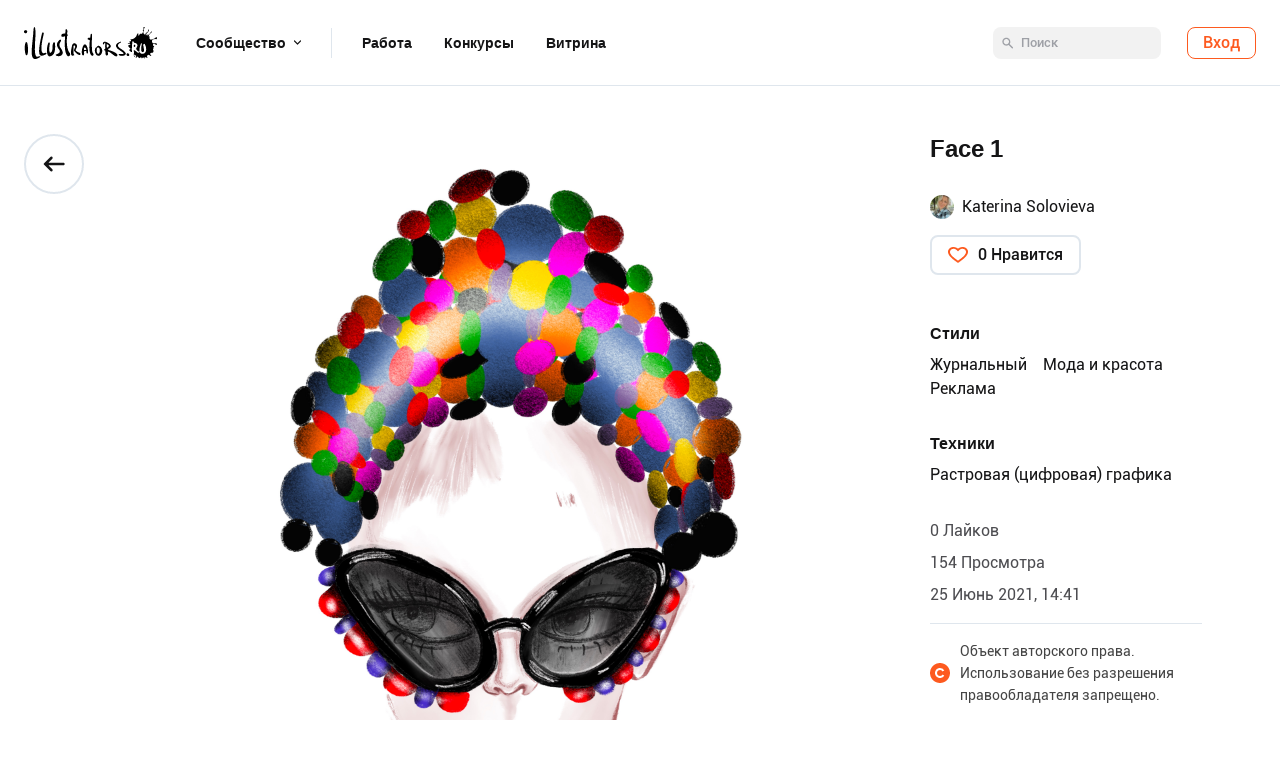

--- FILE ---
content_type: text/html; charset=utf-8
request_url: https://illustrators.ru/illustrations/1518610
body_size: 9778
content:
<!DOCTYPE html><html lang="ru"><head><link rel="shortcut icon" type="image/x-icon" href="/assets/favicon-503c4963e0bca242071d312289c324e5d921c376ab6aef1ec43f7f18fd411e15.ico" /><meta name="csrf-param" content="authenticity_token" />
<meta name="csrf-token" content="1pmFL9l1uLr3C0yYdgrBP2PoLCQTqLnKURWQcS0dbKt+NebihwDDY2c/oVK8jABIFlAws6MtR7v1c94qdMCJRQ==" /><title>Иллюстрация Face 1 в стиле журнальный, мода и красота, реклама |</title>
<meta name="description" content="Иллюстрация Face 1 в стиле журнальный, мода и красота, реклама выполненная в технике растровая (цифровая) графика от автора Katerina Solovieva. Посмотреть все" />
<meta name="keywords" content="иллюстрация, face 1, в, стиле, журнальный, мода и красота, реклама, выполненная, в, технике, растровая (цифровая) графика, от, автора, katerina solovieva, иллюстраторс, illustrators, анимации, изображения, графика, россия, снг, европа" />
<meta property="og:title" content="Иллюстрация Face 1 в стиле журнальный, мода и красота, реклама | Illustrators.ru" />
<meta property="og:description" content="Иллюстрация Face 1 в стиле журнальный, мода и красота, реклама выполненная в технике растровая (цифровая) графика от автора Katerina Solovieva. Посмотреть все иллюстрации Katerina Solovieva на Illustrators.ru" />
<meta property="og:image" content="https://illustrators.ru/uploads/illustration/image/1518610/main_4CC526F3-AEE1-4BA7-869D-4694CF332A4B.jpeg" />
<meta property="og:url" content="https://illustrators.ru/illustrations/1518610" />
<meta name="image" content="https://illustrators.ru/uploads/illustration/image/1518610/main_4CC526F3-AEE1-4BA7-869D-4694CF332A4B.jpeg" />
<meta name="url" content="https://illustrators.ru/illustrations/1518610" /><script type="text/javascript">
//<![CDATA[
window.gon={};gon.comments=[];
//]]>
</script><meta content="text/html;charset=utf-8" http-equiv="Content-Type" /><meta content="03686f06ff6a42d245619484f6f9459e" name="wmail-verification" /><meta content="EiJJAj6Y9D9GJp2l7jqekwBclvfKLsat7XcrFAPJML4" name="google-site-verification" /><meta content="eLlbZT9Eq6mMFAKfvwuwfuwVgpxKM-gDPAXbV6eLIiE" name="google-site-verification" /><meta content="2535e6da3d6ac06c" name="yandex-verification" /><meta content="c4b986519f21c8d4" name="yandex-verification" /><link as="font" crossorigin="anonymous" href="/packs/media/fonts/Roboto/Roboto-Regular.woff2" rel="preload" type="font/woff2" /><link as="font" crossorigin="anonymous" href="/packs/media/fonts/Roboto/Roboto-Medium.woff2" rel="preload" type="font/woff2" /><link as="font" crossorigin="anonymous" href="/packs/media/fonts/Roboto/Roboto-Bold.woff2" rel="preload" type="font/woff2" /><link rel="preload" href="/packs/js/application-6995458684fac7ef742e.js" as="script" type="text/javascript" /><link rel="preload" href="/packs/css/other-c6ed3a56.css" as="style" type="text/css" /><link rel="preload" href="/packs/js/other-a4c75cff72c7748baf92.js" as="script" type="text/javascript" /><link rel="stylesheet" media="screen" href="/packs/css/application-e29298b2.css" /><script src="/packs/js/application-6995458684fac7ef742e.js" defer="defer"></script><link rel="stylesheet" media="screen" href="/packs/css/other-c6ed3a56.css" /><script src="/packs/js/other-a4c75cff72c7748baf92.js" defer="defer"></script><script>document.addEventListener('DOMContentLoaded', function() {
  I18n.defaultLocale = "ru";
  I18n.locale = "ru";
})</script><meta content="width=device-width, maximum-scale=1, minimal-ui" name="viewport" /></head><body id="page"><script>
  document.write("<a href='//www.liveinternet.ru/click' " +
      "target=_blank><img src='//counter.yadro.ru/hit?t45.1;r" +
      escape(document.referrer)+((typeof(screen)=="undefined")?"":
      ";s"+screen.width+"*"+screen.height+"*"+(screen.colorDepth?
              screen.colorDepth:screen.pixelDepth))+";u"+escape(document.URL)+
      ";"+Math.random()+
      "' alt='' title='LiveInternet' "+
      "border='0' width='0' height='0' style='float:right'><\/a>");
</script>
<!--Yandex.Metrika counter--><script>(function (m, e, t, r, i, k, a) {
  m[i] = m[i] || function () {
    (m[i].a = m[i].a || []).push(arguments)
  };
  m[i].l = 1 * new Date();
  k = e.createElement(t), a = e.getElementsByTagName(t)[0], k.async = 1, k.src = r, a.parentNode.insertBefore(k, a)
})(window, document, "script", "https://mc.yandex.ru/metrika/tag.js", "ym");
ym(47686189, "init", {
  clickmap: true,
  trackLinks: true,
  accurateTrackBounce: true
})
;</script><noscript><div><img alt="" src="https://mc.yandex.ru/watch/47686189" style="position:absolute; left:-9999px;" /></div></noscript><!--/Yandex.Metrika counter--><!--Global site tag (gtag.js) - Google Analytics--><script async="" src="https://www.googletagmanager.com/gtag/js?id=G-SRPDHDYYE6"></script><script>window.dataLayer = window.dataLayer || [];
function gtag(){dataLayer.push(arguments);}
gtag('js', new Date());
gtag('config', 'G-SRPDHDYYE6');</script><header class="header"><div class="header__container"><div class="container"><div class="header__wrap"><div class="header__inner"><a class="header-logo" href="/"><img alt="logo" src="/assets/redesign/header/logo-9512aa441c7eb1de69fa105fbf8b24542b76ca66007a261dc0587e9b8665ef63.svg" /></a><nav class="header__nav"><div class="header__nav-link header__nav-link--drop js-hover">Сообщество<div class="header-drop"><div class="header-drop__inner"><div class="container"><div class="header-drop__wrapper"><div class="header-drop__list"><a class="header-drop__item" href="/illustrations"><div class="header-drop__img"><img alt="logo" src="/assets/redesign/header/card-1-230a7cfdc250d85e4caa6f4a24b5f9b8b488d25571f1b5e3c13ad5841b7e3014.png" /></div><div class="header-drop__name">Иллюстрации</div><div class="header-drop__text">Исследуйте творчество в различных стилях</div></a><a class="header-drop__item" href="/users"><div class="header-drop__img"><img alt="logo" src="/assets/redesign/header/card-2-8bf7586bc96246989bfb802878532e362525021cbc99f04e3624b5cd0c2f9de5.png" /></div><div class="header-drop__name">Авторы</div><div class="header-drop__text">Повышайте рейтинг и ищите авторов</div></a><a class="header-drop__item" href="/communities"><div class="header-drop__img"><img alt="logo" src="/assets/redesign/header/card-3-a8578a7162171ec6ed4f7a3dc309ced8f88d9197f56e75fb36e65fb9506723de.png" /></div><div class="header-drop__name">Блог</div><div class="header-drop__text">Общайтесь, учитесь, творите!</div></a></div><div class="header-drop__side"><a class="header-drop__link" href="/premium_account"><span class="hint">PRO</span><div class="header-drop__link-name">Премиум</div><div class="header-drop__link-text">Больше возможностей c премиум подпиской</div></a></div></div></div></div></div></div><a class="header__nav-link header__nav-link--border" href="/jobs">Работа</a><a class="header__nav-link" href="/contests">Конкурсы</a><a class="header__nav-link" href="/mart">Витрина</a></nav></div><div class="header__right"><form class="header__form js-search-form false" action="/search/illustrations" accept-charset="UTF-8" method="get"><input name="utf8" type="hidden" value="&#x2713;" /><div class="input-place input-place--search"><input type="submit" name="commit" value="" class="input-place__submit" disabled="disabled" /><input type="text" name="query" id="query" class="input" placeholder="Поиск" autocomplete="off" /><input type="hidden" name="next" id="next" value="true" /></div></form><div class="header__interactive"><a class="header__sign-in js-login-open" href="/users/sign_in">Вход</a></div></div></div></div></div></header><div class="wrapper"><main class="main"><section class="content"><div class="illustration-page"><div class="container"><div class="illustration-page__container"><div class="illustration-page__back-wrap"><a class="illustration-page__back button-back" href="/illustrations/1518610"></a></div><div class="illustration-page__body"><div class="illustration-page__cover"><div class="illustration-page__gallery gallery"><figure class="illustration-page__picture"><a class="illustration-page__img" data-size="4500x5000" href="/uploads/illustration/image/1518610/4CC526F3-AEE1-4BA7-869D-4694CF332A4B.jpeg"><img class="js-gallery" alt="Face 1" src="/uploads/illustration/image/1518610/4CC526F3-AEE1-4BA7-869D-4694CF332A4B.jpeg" /></a></figure></div></div><div class="illustration-page__slider js-illustrations-slider"><div class="illustration-page__slider-container swiper-container" data-role="container"><div class="swiper-wrapper"><div class="illustration-page__slide swiper-slide"><a href="/illustrations/1518591"><img class="swiper-lazy" data-src="/uploads/illustration/image/1518591/square_1A44A111-409D-4918-88AA-49BBF4914C06.jpeg" alt="Woman 1" src="" /><div class="swiper-lazy-preloader"></div></a></div><div class="illustration-page__slide swiper-slide"><a href="/illustrations/1518593"><img class="swiper-lazy" data-src="/uploads/illustration/image/1518593/square_DDAF6F19-3B6B-4A42-8BB5-EA24E2AC14AC.jpeg" alt="Woman 2" src="" /><div class="swiper-lazy-preloader"></div></a></div><div class="illustration-page__slide swiper-slide"><a href="/illustrations/1518594"><img class="swiper-lazy" data-src="/uploads/illustration/image/1518594/square_97FD5AE1-A829-4359-98EB-49CD295F8676.jpeg" alt="Ноги в красных колготках" src="" /><div class="swiper-lazy-preloader"></div></a></div><div class="illustration-page__slide swiper-slide"><a href="/illustrations/1518599"><img class="swiper-lazy" data-src="/uploads/illustration/image/1518599/square_70D342F2-8741-44FC-B2E9-0511EA7F879E.jpeg" alt="Игра" src="" /><div class="swiper-lazy-preloader"></div></a></div><div class="illustration-page__slide swiper-slide"><a href="/illustrations/1518606"><img class="swiper-lazy" data-src="/uploads/illustration/image/1518606/square_C6EE781A-C42B-4579-8BB5-21E241979774.jpeg" alt="Relax" src="" /><div class="swiper-lazy-preloader"></div></a></div><div class="illustration-page__slide illustration-page__slide--current swiper-slide"><img alt="Face 1" src="/uploads/illustration/image/1518610/square_4CC526F3-AEE1-4BA7-869D-4694CF332A4B.jpeg" /></div><div class="illustration-page__slide swiper-slide"><a href="/illustrations/1518616"><img class="swiper-lazy" data-src="/uploads/illustration/image/1518616/square_770B0739-9EC4-48E5-8B20-3AEDFE7C2BC2.jpeg" alt="Face 2" src="" /><div class="swiper-lazy-preloader"></div></a></div><div class="illustration-page__slide swiper-slide"><a href="/illustrations/1518619"><img class="swiper-lazy" data-src="/uploads/illustration/image/1518619/square_8BA76EE7-1965-443B-AB1A-962D92923E75.jpeg" alt="Girl" src="" /><div class="swiper-lazy-preloader"></div></a></div><div class="illustration-page__slide swiper-slide"><a href="/illustrations/1519478"><img class="swiper-lazy" data-src="/uploads/illustration/image/1519478/square_IMG_0839.jpeg" alt="&quot;Откровенно говоря, я очень люблю себя&quot;" src="" /><div class="swiper-lazy-preloader"></div></a></div><div class="illustration-page__slide swiper-slide"><a href="/illustrations/1519480"><img class="swiper-lazy" data-src="/uploads/illustration/image/1519480/square_IMG_0666.jpeg" alt="woman 3" src="" /><div class="swiper-lazy-preloader"></div></a></div><div class="illustration-page__slide swiper-slide"><a href="/illustrations/1519657"><img class="swiper-lazy" data-src="/uploads/illustration/image/1519657/square_IMG_0780.jpeg" alt="туфли" src="" /><div class="swiper-lazy-preloader"></div></a></div><div class="illustration-page__slide swiper-slide"><a href="/illustrations/1520306"><img class="swiper-lazy" data-src="/uploads/illustration/image/1520306/square_IMG_0791.jpeg" alt="Relax" src="" /><div class="swiper-lazy-preloader"></div></a></div><div class="illustration-page__slide swiper-slide"><a href="/illustrations/1520308"><img class="swiper-lazy" data-src="/uploads/illustration/image/1520308/square_IMG_0843.jpeg" alt="love" src="" /><div class="swiper-lazy-preloader"></div></a></div></div><div class="illustration-page__slide-prev swiper-button-prev"></div><div class="illustration-page__slide-next swiper-button-next"></div></div></div><div class="illustration-page__signin"><div class="illustration-page__signin-wrap"><a class="illustration-page__signin-btn button button--commerce js-login-open" href="/users/sign_in">Войти</a><div class="illustration-page__signin-text">Войдите, чтобы оставить комментарий</div></div></div><div class="illustration-page__wrap illustration-page__wrap--mobile"><div class="illustration-page__title">Face 1</div><div class="illustration-page__user"><span class="illustration-page__user-wrap"><a class="illustration-page__icon" href="#"><div class="avatar-image"><img class="" alt="avatar" src="/uploads/user/avatar/243243/smaller_CAF1169F-E1E0-47EF-B813-7E107DC477E8.jpeg" /></div></a><div class="illustration-page__name"><a href="/users/katerina-solovieva-24e9d8a0-3b8e-443b-b6af-d920d3bc1267">Katerina Solovieva</a></div></span></div><div class="illustration-page__btn-wrap"><div class="button-like"><a class="button-like__item js-login-open" title="Нравится" href="">0 Нравится</a></div></div><div class="illustration-page__tags"><div class="illustration-page__tags-list"><div class="tags"><div class="tags__title">Техники</div><div class="tags__list"><a class="tags__item" href="/illustrations?art_style_ids%5B%5D=4">Журнальный</a><a class="tags__item" href="/illustrations?art_style_ids%5B%5D=9">Мода и красота</a><a class="tags__item" href="/illustrations?art_style_ids%5B%5D=181">Реклама</a></div></div></div></div><div class="illustration-page__details"><div class="illustration-details"><div class="illustration-details__item">0 Лайков</div><div class="illustration-details__item">154 Просмотра</div><div class="illustration-details__item">25 Июнь 2021, 14:41</div></div></div><div class="illustration-page__copyright">Объект авторского права. Использование без разрешения правообладателя запрещено.</div></div><div class="illustration-page__comments"><div class="illustration-comments" id="comments"><div class="illustration-comments__count js-title">Комментарии <span class="js-title-count">0</span></div><div class="illustration-comments__list"></div></div></div></div><aside class="illustration-page__aside"><div class="illustration-page__wrap"><h1 class="illustration-page__title">Face 1</h1><div class="illustration-page__controls"><div class="controls"></div></div><div class="illustration-page__user"><span class="illustration-page__user-wrap"><a class="illustration-page__icon" href="/users/katerina-solovieva-24e9d8a0-3b8e-443b-b6af-d920d3bc1267"><div class="avatar-image"><img class="" alt="avatar" src="/uploads/user/avatar/243243/smaller_CAF1169F-E1E0-47EF-B813-7E107DC477E8.jpeg" /></div></a><div class="illustration-page__name"><a href="/users/katerina-solovieva-24e9d8a0-3b8e-443b-b6af-d920d3bc1267">Katerina Solovieva</a></div><div class="illustration-page__user-more"><div class="illustration-page__user-cover"><a class="illustration-page__icon" href="#"><div class="avatar-image"><img class="" alt="avatar" src="/uploads/user/avatar/243243/smaller_CAF1169F-E1E0-47EF-B813-7E107DC477E8.jpeg" /></div></a><div class="illustration-page__user-inner"><div class="illustration-page__name"><a href="/users/katerina-solovieva-24e9d8a0-3b8e-443b-b6af-d920d3bc1267">Katerina Solovieva</a></div><div class="illustration-page__location">Москва, Россия</div></div><div class="illustration-page__user-btns"><div class="info-section"><a class="info-section__subscribe button button--commerce js-login-open" href="/users/sign_in">Подписаться</a><a class="info-section__massage button" href="#" id="profile-message"></a></div></div></div></div></span></div><div class="illustration-page__btn-wrap"><div class="button-like"><a class="button-like__item js-login-open" title="Нравится" href="">0 Нравится</a></div></div><div class="illustration-page__tags"><div class="illustration-page__tags-list"><div class="tags"><div class="tags__title">Стили</div><div class="tags__list"><a class="tags__item" href="/illustrations?art_style_ids%5B%5D=4">Журнальный</a><a class="tags__item" href="/illustrations?art_style_ids%5B%5D=9">Мода и красота</a><a class="tags__item" href="/illustrations?art_style_ids%5B%5D=181">Реклама</a></div></div></div></div><div class="illustration-page__tags"><div class="illustration-page__tags-list"><div class="tags"><div class="tags__title">Техники</div><div class="tags__list"><a class="tags__item" href="/illustrations?art_technique_ids%5B%5D=17">Растровая (цифровая) графика</a></div></div></div></div><div class="illustration-page__details"><div class="illustration-details"><div class="illustration-details__item">0 Лайков</div><div class="illustration-details__item">154 Просмотра</div><div class="illustration-details__item">25 Июнь 2021, 14:41</div></div></div><div class="illustration-page__copyright">Объект авторского права. Использование без разрешения правообладателя запрещено.</div></div></aside></div></div></div><div aria-hidden="true" class="pswp" role="dialog" tabindex="-1"><div class="pswp__bg"></div><div class="pswp__scroll-wrap"><div class="pswp__container"><div class="pswp__item"></div><div class="pswp__item"></div><div class="pswp__item"></div></div><div class="pswp__ui pswp__ui--hidden"><div class="pswp__top-bar"><div class="pswp__counter"></div><button class="pswp__button pswp__button--close" title="Close (Esc)"></button><button class="pswp__button pswp__button--share" title="Share"></button><button class="pswp__button pswp__button--fs" title="Toggle fullscreen"></button><button class="pswp__button pswp__button--zoom" title="Zoom in/out"></button><div class="pswp__preloader"><div class="pswp__preloader__icn"><div class="pswp__preloader__cut"><div class="pswp__preloader__donut"></div></div></div></div></div><div class="pswp__share-modal pswp__share-modal--hidden pswp__single-tap"><div class="pswp__share-tooltip"></div></div><button class="pswp__button pswp__button--arrow--left" title="Previous (arrow left)"></button><button class="pswp__button pswp__button--arrow--right" title="Next (arrow right)"></button><div class="pswp__caption"><div class="pswp__caption__center"></div></div></div></div></div></section></main></div><footer class="footer"><div class="container container--mobile"><div class="footer__top"><div class="footer__text"><span>© 2007–</span><span class="js-date"></span><span> illustrators.ru</span></div><div class="footer__nav"><div class="nav"><div class="nav__item"><a class="footer__nav-link" href="/about">О проекте</a></div><div class="nav__item"><a class="footer__nav-link" href="/rules">Правила</a></div><div class="nav__item"><a class="footer__nav-link" href="/support">Помощь</a></div><div class="nav__item"><a class="footer__nav-link" href="/contacts">Контакты</a></div></div></div><div class="footer__socials"><div class="socials"><a class="socials__link" title="vkonatakte" target="_blank" href="https://vk.com/portal_lllustrators"><svg fill="none" height="24" viewbox="0 0 24 24" width="24" xmlns="http://www.w3.org/2000/svg"><path d="M0 11.625C0 6.14475 0 3.405 1.7025 1.7025C3.405 0 6.14475 0 11.625 0H12.375C17.8552 0 20.595 0 22.2975 1.7025C24 3.405 24 6.14475 24 11.625V12.375C24 17.8552 24 20.595 22.2975 22.2975C20.595 24 17.8552 24 12.375 24H11.625C6.14475 24 3.405 24 1.7025 22.2975C0 20.595 0 17.8552 0 12.375V11.625Z" fill="#9EA0A6" /><path clip-rule="evenodd" d="M19.6323 8.60923C19.7434 8.25823 19.6323 8 19.1027 8H17.3523C16.9067 8 16.7021 8.22292 16.5911 8.46869C16.5911 8.46869 15.7005 10.5242 14.4396 11.8589C14.0319 12.2452 13.8464 12.3685 13.6243 12.3685C13.5125 12.3685 13.3518 12.2452 13.3518 11.8942V8.60923C13.3518 8.18762 13.2225 8 12.8514 8H10.1008C9.82323 8 9.6552 8.19592 9.6552 8.38077C9.6552 8.78092 10.2864 8.87231 10.3514 9.99662V12.4384C10.3514 12.9735 10.2491 13.0705 10.0263 13.0705C9.43311 13.0705 7.98954 11.0067 7.13333 8.64454C6.96604 8.18554 6.79801 8 6.35091 8H4.59978C4.10009 8 4 8.22292 4 8.46869C4 8.90762 4.59321 11.0856 6.76295 13.9663C8.20944 15.9338 10.2477 17 12.1011 17C13.2137 17 13.3518 16.7632 13.3518 16.3555V14.8677C13.3518 14.3942 13.457 14.3 13.8091 14.3C14.0692 14.3 14.5141 14.4225 15.5522 15.371C16.7394 16.496 16.9351 17 17.6029 17H19.3533C19.8537 17 20.1035 16.7632 19.9596 16.2959C19.8018 15.83 19.2349 15.1536 18.4832 14.3526C18.0748 13.8957 17.4633 13.4042 17.2778 13.1584C17.0184 12.8427 17.0922 12.7015 17.2778 12.4211C17.2778 12.4211 19.4103 9.57569 19.6331 8.60923H19.6323Z" fill="white" fill-rule="evenodd"></path></svg></a><a class="socials__link socials__link--pinterest" title="pinterest" target="_blank" href="https://www.pinterest.at/illustrator6130/%D0%BB%D1%83%D1%87%D1%88%D0%B8%D0%B5-%D1%80%D0%B0%D0%B1%D0%BE%D1%82%D1%8B/"><svg fill="none" height="24" viewbox="0 0 24 24" width="24" xmlns="http://www.w3.org/2000/svg"><path d="M8.316 0H15.684C22.391 0 24 1.592 24 8.316V15.684C24 22.408 22.408 24 15.684 24H8.316C1.592 24 0 22.408 0 15.684V8.316C0 1.592 1.592 0 8.316 0Z" fill="#9EA0A6" /><path d="M12.0096 6C8.69913 6 6.01562 8.6835 6.01562 11.9935C6.01562 14.533 7.59462 16.702 9.82463 17.5745C9.77213 17.1 9.72513 16.373 9.84513 15.855C9.95463 15.3865 10.5481 12.8765 10.5481 12.8765C10.5481 12.8765 10.3686 12.5165 10.3686 11.986C10.3686 11.1545 10.8521 10.5305 11.4526 10.5305C11.9646 10.5305 12.2116 10.915 12.2116 11.3745C12.2116 11.889 11.8851 12.658 11.7156 13.3705C11.5731 13.967 12.0156 14.453 12.6031 14.453C13.6671 14.453 14.4871 13.3305 14.4871 11.7095C14.4871 10.279 13.4556 9.275 11.9831 9.275C10.2781 9.275 9.27863 10.556 9.27863 11.8745C9.27863 12.391 9.47563 12.946 9.72312 13.245C9.77262 13.305 9.77912 13.3575 9.76562 13.4175C9.72062 13.605 9.61913 14.017 9.59863 14.099C9.57213 14.2115 9.51263 14.2345 9.39813 14.1815C8.65063 13.8365 8.18163 12.7425 8.18163 11.8585C8.18163 9.9705 9.55562 8.2325 12.1416 8.2325C14.2206 8.2325 15.8376 9.716 15.8376 11.694C15.8376 13.7615 14.5341 15.425 12.7211 15.425C12.1141 15.425 11.5441 15.1105 11.3421 14.7355L10.9676 16.1595C10.8331 16.682 10.4656 17.3355 10.2186 17.7325C10.7801 17.905 11.3716 18 11.9936 18C15.2971 18 17.9861 15.3175 17.9861 12.0065C17.9861 8.695 15.2971 6.013 11.9936 6.013L12.0096 6Z" fill="white"></path></svg></a></div></div></div></div><div class="footer__bottom"><div class="container container--mobile"><div class="footer__bottom--container"><a class="footer__policy" href="/pdn_illustrators.ru.docx" target="_blank">Политика обработки персональных данных</a><a class="footer__policy footer__policy--mobile" href="/pdno_illustrators.ru.docx" target="_blank">Политика обработки пер. данных</a><div class="footer__text">Сделано в  <a target="_blank" href="https://coallagency.com/">Coalla</a></div></div></div></div></footer><div class="login js-login"><div class="login__block js-login-container"><div class="login__close js-login-close"></div><div class="login__logo"><a href="/"><img src="/assets/redesign/header/logo-9512aa441c7eb1de69fa105fbf8b24542b76ca66007a261dc0587e9b8665ef63.svg" alt="Logo" /></a></div><div class="login__socials"><a class="login__social login__social--vk" href="/users/auth/vkontakte"><img src="/assets/redesign/icons/logo-vk-ccb735b0ac5715350fb49bc07b68d435e225563b5eea0fabf088f1fd9fbbe4a2.svg" alt="Logo vk" /></a><a class="login__social login__social--fb" href="/users/auth/facebook"><img src="/assets/redesign/icons/logo-fb-ac619c2e24852b3120ae1ee04a34813717aeb68f9674e15e14e4f6d596a0c30c.svg" alt="Logo fb" /></a></div><div class="login__or">или</div><form class="login__form" id="user_login" autocomplete="off" action="/users/sign_in" accept-charset="UTF-8" method="post"><input name="utf8" type="hidden" value="&#x2713;" /><input type="hidden" name="authenticity_token" value="LLRVqhQBGeQhCp14XnX0oY8tCIgpf8PIbimjfdUttJiEGDZnSnRiPbE+cLKU8zXW+pUUH5n6PbnKT+0mjPBRdg==" /><div class="login__input-place input-place"><input class="login__input input" placeholder="Электронная почта" id="user_login_email" type="email" value="" name="user[email]" /></div><div class="login__input-place input-place"><input class="login__input input" placeholder="Пароль" id="user_login_pass" type="password" name="user[password]" /></div><div class="login__actions"><button name="button" type="submit" class="login__button button">Войти</button><a class="login__link js-forget-link">Забыли пароль?</a></div><div class="login__info"><span class="login__info-text">Нет аккаунта?</span><span class="login__register"><a href="/users/sign_up">Зарегистрироваться</a></span></div></form></div></div><div class="login login--recovery js-login-recovery"><div class="login__block js-password-container"><div class="login__logo"><a href="/"><img src="/assets/redesign/header/logo-9512aa441c7eb1de69fa105fbf8b24542b76ca66007a261dc0587e9b8665ef63.svg" alt="Logo" /></a></div><div class="login__title">Восстановление пароля</div><form class="login__form" id="user_recovery" autocomplete="off" action="/users/password" accept-charset="UTF-8" method="post"><input name="utf8" type="hidden" value="&#x2713;" /><input type="hidden" name="authenticity_token" value="Uxv+LcCBRlgZI93H9dxRyueImy4G67w+U+EV5zlvMuz7t53gnvQ9gYkXMA0/WpC9kjCHubZuQk/3h1u8YLLXAg==" /><div class="login__input-place input-place"><input class="login__input input" placeholder="Электронная почта" id="user_recovery_email" type="email" value="" name="user[email]" /><button class="login__submit" type="submit"></button></div><div class="login__text">На этот адрес будет выслана инструкция по восстановлению пароля</div><a class="login__button-empty button js-login-return" id="login-return">Назад</a></form><div class="login__info"><span class="login__text">Нет аккаунта?</span>&nbsp;<span class="login__register"><a href="/users/sign_up">Зарегистрироваться</a></span></div></div></div><div class="profile-modals"><div class="message-popup" id="message-popup"><div class="form-inside"><a class="popups-close"></a><section class="message-popup__text"><div class="message-popup__title title-third">Упс</div><p>Только пользователи с премиум аккаунтом могут<br />отправлять сообщения заказчику</p></section><footer class="message-popup__footer"><a class="button" href="/premium_account" method="get">Купить премиум аккаунт</a></footer></div></div></div><div class="preloader"></div><div id="modal-container"></div><script id="modal-error" type="text/template"><div class="guide-wrp"><div class="guide-center" style="margin: 0 auto; width: 1080px"><div class="modal-wrp" style="display: block;"><div class="modal-window" style="display: block;"><div class="modal-head"><div class="title"><span class="icon-warning"></span><span>Ошибка</span></div><a class="modal-close" data-action="modal-close"></a></div><div class="modal-content"><div class="modal-text"><%= message %></div><div class="modal-controls"><a class="button button--commerce" data-action="modal-close">Закрыть</a></div></div></div></div></div></div></script><script id="modal-message" type="text/template"><div class="guide-wrp"><div class="guide-center" style="margin: 0 auto; width: 1080px"><div class="modal-wrp" style="display: block;"><div class="modal-window" style="display: block;"><div class="modal-head"><div class="title"><span class="icon-warning"></span><span>Ваш запрос успешно отправлен</span></div><a class="modal-close" data-action="modal-close"></a></div><div class="modal-content"><div class="modal-text"><%= message %></div><div class="modal-controls"><a class="button button--commerce" data-action="modal-close">Закрыть</a></div></div></div></div></div></div></script><script id="modal-question" type="text/template"><div class="guide-wrp"><div class="guide-center" style="margin: 0 auto; width: 1080px"><div class="modal-wrp" style="display: block;"><div class="modal-window" style="display: block;"><div class="modal-head"><div class="title">Вопрос</div><a class="modal-close" data-action="modal-close"></a></div><div class="modal-content"><div class="modal-text"><%= question %></div><div class="modal-controls"><a class="modal-controls__close button button--second" data-action="modal-close">Отмена</a><a class="js-button-ok button button--commerce">Да</a></div></div></div></div></div></div></script><script id="modal-spam" type="text/template"><div class="modal-wrp" style="display: block;"><div class="modal-window" style="display: block;"><div class="modal-head"><div class="title">Спам</div><a class="modal-close" data-action="modal-close"></a></div><div class="modal-content"><div class="modal-text">Уверены, что хотите сообщить о спаме?</div><div class="modal-controls"><a class="modal-controls__close button button--second" data-action="modal-close">Отмена</a><a class="js-button-ok button button--commerce">Да</a></div></div></div></div></script><script id="modal-album-cover" type="text/template"><div class="modal-wrp modal-wrp--albums"><div class="modal-cover"><div class="cover-window"><header class="window-header"><div class="title">Превью</div><div class="modal-text">Кадрируйте одну из иллюстрация для обложки альбома</div></header><section class="window-section"><div class="cutting-section"><div class="image-wrp"><img data-bind="attr: { src: current_image().image() }" style="max-width: 100%" /></div></div><div class="cutting-list"><a class="control-left"></a><a class="control-right"></a><div class="list-wrp"><ul data-bind="foreach: album_images"><li data-bind="css: $data.is_cover() ? &#39;current&#39; : &#39;&#39;, click: function () { $root.changePreviewImage($data) }"><a data-bind="css: $data.is_cover() ? &#39;cover-preview&#39; : &#39;&#39;" style="overflow: hidden;"><img data-bind="attr: { src: $data.image() }" /></a></li></ul></div></div></section><footer class="window-footer"><a class="button button--commerce button-casual js-crop-submit" data-action="modal-close">Закрыть</a></footer></div></div></div></script><script id="modal-post-cover" type="text/template"><div class="modal-wrp modal-wrp--albums modal-wrp--posts"><div class="modal-cover"><div class="cover-window" style="width: 880px;"><header class="window-header"><div class="title">Превью</div></header><section class="window-section"><div class="cutting-section"><div class="image-wrp"><img style="max-width: 100%" /></div></div></section><footer class="window-footer"><a class="button button--commerce" data-action="modal-close">Закрыть</a></footer></div></div></div></script><script id="modal-premium-error" type="text/template"><div class="guide-wrp"><div class="guide-center" style="margin: 0 auto; width: 1080px"><div class="modal-wrp" style="display: block;"><div class="modal-window" style="display: block;"><div class="modal-head"><div class="title"><span class="icon-warning"></span><span>Внимание</span></div><a class="modal-close" data-action="modal-close"></a></div><div class="modal-content"><div class="modal-text" style="padding: 10px; font-size: 20px"><%= message %></div><div class="modal-controls"><a class="button" href="/premium_account#block-with-price">Получить премиум аккаунт</a></div></div></div></div></div></div></script></body></html>

--- FILE ---
content_type: image/svg+xml
request_url: https://illustrators.ru/packs/media/pages/illustration-page/arrow-circle-left-2d1e7515063242826f561274ae6915c4.svg
body_size: 857
content:
<svg width="48" height="48" viewBox="0 0 48 48" fill="none" xmlns="http://www.w3.org/2000/svg">
<path d="M24 1C11.2975 1 1 11.2975 1 24C1 36.7025 11.2975 47 24 47C36.7025 47 47 36.7025 47 24C47 11.2975 36.7025 1 24 1Z" fill="white" stroke="#DFE6ED" stroke-width="2"/>
<path d="M27.2428 17.6361C27.6333 17.2455 27.6333 16.6124 27.2428 16.2218C26.8523 15.8313 26.2191 15.8313 25.8286 16.2218L19.1818 22.8687C18.7858 23.2647 18.5878 23.4627 18.5136 23.691C18.4483 23.8918 18.4483 24.1082 18.5136 24.309C18.5878 24.5374 18.7858 24.7354 19.1818 25.1314L25.8286 31.7782C26.2191 32.1687 26.8523 32.1687 27.2428 31.7782C27.6333 31.3877 27.6333 30.7545 27.2428 30.364L22.0102 25.1314C21.6142 24.7354 21.4162 24.5374 21.342 24.309C21.2768 24.1082 21.2768 23.8919 21.342 23.691C21.4162 23.4627 21.6142 23.2647 22.0102 22.8687L27.2428 17.6361Z" fill="#151516"/>
</svg>


--- FILE ---
content_type: text/javascript; charset=utf-8
request_url: https://illustrators.ru/packs/js/377-7e456b119db17df9f822.chunk.js
body_size: 280019
content:
(window.webpackJsonp=window.webpackJsonp||[]).push([[377,371],{421:function(e,t){I18n.translations||(I18n.translations={}),I18n.translations.en=I18n.extend(I18n.translations.en||{},{about:{author:"Author",authors:"Authors",contests:"Contests",course:"Online Courses",days:"Days",golnikov:"Valery Golnikov",illustrations:"Illustrations",jobs:"Jobs",lesson:"Lesson",padalkin:"Alex Padalkin",people:"key people",place_ceo:"CEO",place_hero:"Head of the disco",socials:"We are in social networks",sub_title:"Biggest Community Of Illustrators",title:"About"},about_author:"About",about_illustration:"About the illustration",about_me:"About Me",about_product:1,activerecord:{attributes:{account_setting:{account_type:"User type"},administrator:{email:"Email",password:"Password"},album:{adult_content:"Adult content",art_styles:"Styles",art_techniques:"Techniques",description:"Description",illustration_type:"Album type",tag_list:"Tags",title:"Title"},art_category:{name:"Name",name_plural:"Names"},art_style:{illustration_types:"Illustration Types",name:"Name",sort:"Sort"},art_technique:{illustration_types:"Illustration Types",name:"Name",sort:"Sort"},art_type:{art_category_name:"Category",name:"Name",name_plural:"Names"},banner:{active:"Active",content_text:"Text on banner",end_date:"To",image:"Image",link:"Link",name:"Name",placement:"Position",start_date:"From"},comment:{body:"Your comment"},contest:{award_sum:"Award Sum",award_text:"Award Text",begin_at:"Start date",contest_categories:"Categories",contest_works_sort:"Default sort",description:"Description",end_at:"End date",image:"Image",link:"Link",start_at:"Starting date",tag:"Tag",title:"Title",winners:"Winners"},contest_category:{title:"Title"},contest_work:{contest_category:"Category",contest_license:"I agree to the terms",contest_license_link:"Offer",description:"Description",title:"Title"},country:{name:"Name"},course:{description:"Description",end_at:"Finish date",image:"Image",published:"Publish",start_at:"Start date",title:"Title",user_id:"Admin"},faq:{answer:"Answer",question:"Qestion"},home_slider:{description:"Description",enable:"Display",link:"Link",sort:"Sort",title:"Title"},illustration_type:{style_title:"Style",styles_title:"Styles",technique_title:"Technique",techniques_title:"Techniques",title:"Title"},job:{budget:"Budget",budget_by_agreement:"Budget by agreement",created_at:"Creation date",delta:"Delta",description:"Description",is_service:"Service",job_budget_type:"Budget type",moderate:"Moderation passed",title:"Title"},job_budget_type:{name:"Name"},lesson:{course_id:"Course",description:"Description",end_at:"End date",image:"Image",premium:"For premium account users",start_at:"Start date",sub_title:"Subtitle",title:"Lesson title"},lesson_work:{description:"Description",image:"Image",title:"Title"},lookup:{code:"Name",value:"Value"},newsletter:{text_message:"Message text"},payment:{created_at:"Payment date",end_date:"Deadline",gateway:"Form of payment",start_date:"Start date",value:"Payment value"},post_type:{address:"Address",admin:"Admin",description:"Description",for_admin:"Available to administrators",position:"Sorting",title:"Title"},push_notification:{begin_on:"Begin date",button_text:"Button text",content:"Content",end_on:"End date",link:"Link",title:"Title"},setting:{enabled:"On/Off setting",key:"Setting key",kind:"Setting value",title:"Setting title",value:"Setting value"},spam_request:{spammable:"Object",user:"User"},subscription:{created_at:"Creation date",email:"Email",enable:"Enable"},user:{created_at:"registration date",email:"Email",name:"Name",password:"Password",self:"Name",slug:"Nickname"},work:{created_at:"Created",title:"Title"}},errors:{full_messages:{format:"%{attribute} %{message}"},messages:{accepted:"Need confirmation",blank:"Can't be blank",confirmation:"Does not match the confirmation",empty:"Can't be blank",equal_to:"Can only have a value equal to %{count}",even:"Can only have an odd value",exclusion:"Has a reserved value",greater_than:"Can only have a value greater than %{count}",greater_than_or_equal_to:"Can only have a value greater than or equal to %{count}",inclusion:"Has an unintended value",invalid:"Has an invalid value",less_than:"Can only have a value less than %{count}",less_than_or_equal_to:"Can have a value less than or equal to %{count}",not_a_number:"Not a number",odd:"Can only have an even value",record_invalid:"Errors occurred: %{errors}",restrict_dependent_destroy:{many:"Cannot delete record because dependent %{record} exist",one:"Cannot delete record because a dependent %{record} exists"},taken:"Already taken",too_long:{few:"too long (can't be more than %{count} characters)",many:"too long (can't be more than %{count} characters)",one:"too long (cannot be more than %{count} character)",other:"too long (can't be more than %{count} characters)"},too_short:{few:"insufficient length (cannot be less than %{count} characters)",many:"insufficient length (cannot be less than %{count} characters)",one:"insufficient length (cannot be less than %{count} character)",other:"insufficient length (cannot be less than %{count} characters)"},wrong_length:{few:"incorrect length (must be exactly %{count} character long)",many:"incorrect length (must be exactly%{count} characters long)",one:"incorrect length (must be exactly %{count} character long)",other:"incorrect length (must be exactly %{count} character long)"}},template:{body:"Problems occurred with the following fields:",header:{few:"%{model}: saving failed due to %{count} errors",many:"%{model}: saving failed due to %{count} errors",one:"%{model}: saving failed due to %{count} error",other:"%{model}: saving failed due to %{count} errors"}}},models:{account_setting:"Account Settings",administrator:"Administrator",art_category:"Art category",art_style:"Styles",art_technique:"Techniques",art_type:"Art type",banner:"Banners",contest:"Contests",country:"Country",course:"Online Course",faq:"FAQ",home_slider:"Home slider",illustration_type:"Illustration type",job:"Order or Service",job_budget_type:"Jobs - the budget for",lesson:"Lesson",lookup:"Texts",newsletter:"Newsletter",payment:"Payments",post_type:"Blogs for publication",push_notification:"Push Notifications",setting:"Site settings",site_meta_tags:"Meta Tags",spam_request:"Spam",subscription:"Subscription",user:"Users",works:"Works"},structure:{administrator:"Managing the list of site administrators"}},activity:{comment:{create:"Added a new comment"},contest:{mailer:"contest"},follow:{create:"Added you to friends",destroy:"Removed you from friends"},illustration:{mailer:"illustrations"},job:{mailer:"vacancies"},message:{create:"Send new message for you"},post:{mailer:"post"},vote:{album:"Like your album",contest_work:"Liked your work",illustration:"Liked your illustration",job:"Liked your vacancy",lesson_work:"Liked your work",post:"Liked your post"}},add:"Add",add_album:"Album",add_album_images:"Please add at least two illustrations",add_bestproduct_confirmation:"Sure you want to add it to the best products?",add_comment:"Comment",add_description:"The description must be at least 140 characters long",add_favorite_confirmation:"Are you sure that you want to add this to editors choice?",add_illustration:"Portfolio",add_job:"Job",add_name:"Enter your name",add_product:"Product",add_style:"Add style",add_tags:"Add at least one tag",add_technique:"Add the technique",add_techniques:"Add techniques",add_title:"Title can't be blank",admin:{account_setting:{description:"Account settings' editing"},art_category:{description:"Art category description"},art_style:{description:"Styles' dictionary"},art_technique:{description:"Technoques' dictionary"},art_type:{description:"Types' dictionary"},auth:{sign_in:"Sign in",sign_out:"Exit",title:"Authorization"},banners:{description:"Banners' editing"},common:{actions:"Actions",apply:"Apply",cancel:"Cancel",dashboard:"Synopsis",delete:"Delete",dictionaries:"Directories",edit:"Edit",logged_in_as:"You are logged in as",main_page:"Home",new:"Add",return:"Back",save:"Save",save_success:"Data successfully saved",sort:"Sort",sort_title:"You can drag and drop rows in the table",sure:"Are you sure?",upload:"Upload"},contest:{description:"Contests"},contests:{AlternativeContest:"Contest CollectiveArts",CommonContest:"Common Contest",add_alternative_contest:"Add contest CollectiveArts",add_common_contest:"Add",contest_type:"Contest Type"},country:{description:"Countries' dictionary"},faq:{description:"Questions and answers"},form:{edit:"Edit",new:"Adding"},home_sliders:{add_home_slider:"Add",description:"The section contains a list of sliders to the main page"},illustration_type:{description:"Illustration Types"},job:{description:"Orders or Services"},job_budget_type:{description:"Work for budget"},log_in:"Sign in",meta_tags:{description:"Meta-tags' editing"},newsletter:{description:"Newsletter"},panel:"Panel",payments:{description:"Payments from all purchases made by users",title:"Payments"},post_type:{description:"Blog's type"},push_notification:{description:"Push Notifications"},setting:{description:"Site settings section"},sign_in:"Sign in",spam_request:{description:"Spam requests"},subscriptions:{description:"The section contains a list of subscriptions"},texts:{description:"All texts"},title:"Administrative panel",users:{description:"The section contains a list of users",title:"Users"},works:{description:"The section contains portfolios and albums",title:"Works"}},album_destruction_confirmation:"Are you sure that you want to remove this album?",albums:{cover:{hint:"Crop one of illustrations for album cover",preview:"Preview"},forget_limits:"and forget about the restrictions.",form:{add:"Add illustrations",cover:"Cover",description_placeholder:"A few words about the album",select_cover:"Select a cover",tags_placeholder:"Tags with a space",title_placeholder:"Enter name"},limit_passed:"These images exceed the account limit",or_buy:"or design",remove_old_illustrations:"Delete unnecessary illustrations in your profile"},all:"All",all_authors:"All Authors",all_illustration_button:"All Illustration",all_jobs:"All jobs",all_posts:"All posts",all_works:"All work",amateurs:"Fancy",and:"and",attach_photo:"Attach image",attach_photo_error:"Failed to load image",attention:"Attention!",author_banner:{descritpion:"Rating of totors by directions in the illustration",title:"Authors"},authors:"Authors",away:{attention:"You are living the site",cancel:"Cancel",foreign_link:"Go to foreign site",just_click:"Just click to cancel",title:"Attention!",to_cancel:"To cancel click"},back:"Back",badge:{active_blogger:"more than 10 posts in the blog",best_of_day:"Work Of The Day",best_on_week:"Work Of The Week",commenter:"More than 100 comments",contest_participant:"Contest participant",contest_winner:"Contest winner",customer:"Customer",editors_choice:"more than 5 works selected by editors",golden_illustration:"more than 50 votes",master:"professional illustrators",newbie:"Debut",popular:"more than 1,000 likes",superhero:"more than 5,000 likes"},badge_users:{results:"Authors found:"},badges:{title:"Achievements"},bages:"Badges",banned_by_admin:"You have been blocked by the administrator and can no longer add posts and comment on the works.",bestproduct_destruction_confirmation:"Sure you want to remove it from the best products?",black_bow:"Black tie",black_tie_page:"Black tie",blacklist:{no_users:"No users in the blacklist",remove:"Remove"},blacklist_page:"Blacklist",block_comments:"Block commenting",blog:{blog_banner:{description:"Communicate with like-minded people, share your knowledge, thoughts and ideas, create and create together",title:"Blog"},comments:"Comments",editorial:"Editorial",more_possibilities_banner:{title:"More features with a premium account"},post_type:{new:"New",popular:"Popular"},write_post_button:"Create Post"},buy:"Buy",buy_premium:"Buy premium",cancel:"Cancel",carrier:"Carrier",carrier_form:"Form",censored:"Censored",change:"Change",change_illustration_type:"Change illustration type",ckeditor:{buttons:{cancel:"Cancel",delete:"Delete",next:"Next",upload:"Upload"},confirm_delete:"Delete file?",page_title:"CKEditor Files upload"},close:"Close",comment:{buy_premium:"Get more responses"},comments:{cant_comment_job:"The author has forbidden you to comment or added you to the blacklist",do_not_use_profanity:"Do not use profanity",get_more_responses:"Get more responses",in_this_month:"this month",insults:"insults and threats in the comments",one:"comment",title:"Comments",to_comment:"to leave",you_can:"You can still"},commercial:{a_z_text:"Illustrations for the letters based on the works of writers.",a_z_title:"ABC",age:"The age structure",banner_requirements:"Requirements for the banners",banner_requirements_text:"Advertising the site can only be specialized and interesting to our audience. Banners must meet the aesthetic quality and not to spoil the look of our website.",bottom_banner:"On at the bottom of the main",cards_2_text:"2 decks of cards. One with participants from the first pack, the second with young authors.",cards_2_title:"Deck of cards 2",cards_text:"The unique deck of cards forces the best Russian designers and illustrators.",cards_title:"Deck of cards 1",description:"Social network for illustrators, which aims to popularize art and illustration. There are more than 100,000 users from the former Soviet Union and other countries. The portal, customers can find the artist, and the authors lay out their work and share information on professional issues.",elefant_text:"Character Creation for Rostelecom contest gathered over 2000 elephants.",elefant_title:"Elephant for Rostelecom",filter_banner:"Under the filters in sections",list_text_one:"Authors, artists and illustrators.",list_text_two:"Customers and fans of the genre (publishers, managers of companies, advertising agencies, producers of goods, where type of activity needed illustrations).",main_page:"Home",other_page:"Section of the page",permanent_holiday_text:"Mailbox was released with cards which were more than 500 of cards.",permanent_holiday_title:"Celebration every day",questions:"About advertising",questions_postfix:"About advertising",regions:"Regions",section_one_text:"Analysis of the level of attendance",section_one_title:"The structure of the traffic",section_two_text:"250,000 impressions will form your customer base",section_two_title:"Banners",sex:"The sex composition",sochi_2014_text:"Competition for the best character for the Olympic Games in the Sochi 2014.",sochi_2014_title:"Mascot Olympics in Sochi 2014",special_projects_text:"We are not held a dozen competitions and art projects",special_projects_title:"Special Projects",sub_title:"The audience of the website",tales_text:'The book of folk tales, who won the award "Book of the Year"',tales_title:"33 tales",title:"Advertising the site",top_banner:"Through the top",we_can_help:"We can help",with_it:"with it"},common:{cities:"Cities",for_comment:"to leave a comment",insults:"insults and threats in the comments.",please_dont_use_profanity:"Please do not use profanity.",style:"Style",technique:"Technology"},community:"Community of illustrators",contacts:{coloboration:"For cooperation",support:"Technical Support",title:"Contacts"},contest_work_destruction_confirmation:"Are you sure that you want to remove this work?",contest_works:{drop:"Drag the illustration here",form:{add:"Add work",description_placeholder:"A few words about the work",title_placeholder:"Enter name"}},contests:{contests:"Contests",offer:{button:"Suggest a contest",subtitle:"Contact us",title:"Want to hold a contest?"}},cooperation_request_success_message:"Your request was successfully sent",currency:{rub:"rub."},current_image_will_be_published:"Current image will be saved and published",current_password:"Current password",date:{abbr_day_names:["Sun","Mon","Tue","Wed","Thu","Fri","Sat"],abbr_month_names:[null,"Jan","Feb","Mar","Apr","May","Jun","Jul","Aug","Sep","Oct","Nov","Dec"],common_abbr_day_names:["Sun","Mon","Tue","Wed","Thu","Fri","Sat"],common_abbr_month_names:[null,"Jan.","Feb.","Mar.","Apr.","May","June","July","Aug.","Sept.","Oct.","Nov.","Dec."],common_day_names:["Sunday","Monday","Tuesday","Wednesday","Thursday","Friday","Saturday"],common_month_names:[null,"January","February","Martha","April","May","June","July","August","September","October","November","December"],day_names:["Sunday","Monday","Tuesday","Wednesday","Thursday","Friday","Saturday"],formats:{default:"%d.%m.%Y",long:"%d %B %Y",short:"%d %b"},month_names:[null,"January","February","March","April","May","June","July","August","September","October","November","December"],order:["day","month","year"],standalone_abbr_day_names:["Sun","Mon","Tue","Wed","Thu","Fri","Sat"],standalone_abbr_month_names:[null,"Jan.","Feb.","Mar.","Apr.","May","June","July","Aug.","Sept.","Oct.","Nov.","Dec."],standalone_day_names:["Sunday","Monday","Tuesday","Wednesday","Thursday","Friday","Saturday"],standalone_month_names:[null,"January","February","Martha","April","May","June","July","August","September","October","November","December"]},date_ranges:{per_month:"Per month",per_week:"Per week"},datetime:{distance_in_words:{about_x_hours:{few:"about %{count} hours",many:"about %{count} hours",one:"about %{count} hour",other:"about %{count} hour"},about_x_months:{few:"about %{count} months",many:"about %{count} months",one:"about %{count} month",other:"about %{count} month"},about_x_years:{few:"about %{count} years",many:"about %{count} years",one:"about %{count} year",other:"about %{count} year"},almost_x_years:{few:"almost %{count} years",many:"almost %{count} years",one:"almost %{count} year",other:"almost %{count} year"},half_a_minute:"Under a minute",less_than_x_minutes:{few:"less than %{count} minutes",many:"less than %{count} minutes",one:"less than %{count} minute",other:"less than %{count} minute"},less_than_x_seconds:{few:"less than %{count} seconds",many:"less than %{count} seconds",one:"less than %{count} second",other:"less than %{count} second"},over_x_years:{few:"more than %{count} years",many:"more than %{count} years",one:"more than %{count} year",other:"more than %{count} year"},x_days:{few:"%{count} days",many:"%{count} days",one:"%{count} day",other:"%{count} day"},x_minutes:{few:"%{count} minutes",many:"%{count} minutes",one:"%{count} minute",other:"%{count} minute"},x_months:{few:"%{count} months",many:"%{count} months",one:"%{count} month",other:"%{count} month"},x_seconds:{few:"%{count} seconds",many:"%{count} seconds",one:"%{count} second",other:"%{count} second"}},prompts:{day:"Day",hour:"Hours",minute:"Minutes",month:"Month",second:"Seconds",year:"Year"}},days:{few:"days",many:"days",one:"day",other:"day",zero:"days"},default_illustration_type:"Default work type in portfolio",delete:"Delete",description:"Description",devise:{confirmations:{confirmed:"Your account has been confirmed Now you're logged in.",send_instructions:"Within a few minutes you will receive an email with instructions to confirm your account.",send_paranoid_instructions:"If your e-mail address we have in our database, within a few minutes you will receive an email with instructions to confirm your account."},failure:{already_authenticated:"You are already logged in.",already_authenticated_with_social:"Under your account was registered by another user you have created several users ..",deleted:"Your account has been deleted.",inactive:"Your account is locked.",invalid:"Invalid E-mail or password.",invalid_token:"Invalid authentication key.",last_attempt:"You have one more attempt before your account is locked.",locked:"Your account is locked.",not_found_in_database:"Invalid e-mail or password.",timeout:"Your session has ended, please sign in again ..",unauthenticated:"You need to sign in.",unconfirmed:"You need to confirm your account."},mailer:{confirmation_instructions:{confirm:"Verify account",subject:"How to validate the account",text:"You can verify your email using the link below:",welcome:"Welcome,"},email_changed:{subject:"Email Changed"},password_change:{subject:"Password Changed"},reset_password_instructions:{hi:"Hi",ignore:"If you did not request a password change - ignore this message",subject:"Instruhktsii password recovery",text:"You (or someone else) have requested the password changing. To change the password press the link below:",yout_password_not_changed:"Your password will not change until you click on the link and enter a new one."},unlock_instructions:{subject:"How to unlock the account"}},omniauth_callbacks:{failure:'You cannot log in with an account from %{kind} because "%{reason}".',success:"You are logged in with an account from %{kind}."},passwords:{no_token:"You can not access this page without coming from a password reset email. If you do come from a password reset email, please make sure you used the full URL provided.",send_instructions:"Within a few minutes you will receive an email with instructions to reset your password.",send_paranoid_instructions:"If your e-mail address we have in our database, within a few minutes you will receive an email with instructions to reset your password.",updated:"Your password is changed now you are logged in.",updated_not_active:"Your password has been changed."},registrations:{destroyed:"Goodbye! Your Account removed. Hope to see you again.",signed_up:"Welcome! You have successfully signed up.",signed_up_but_inactive:"Welcome! You have successfully signed up yet, but you can not log in because your account is not active.",signed_up_but_locked:"Welcome! You have successfully signed up yet, but you can not log in because your account is locked.",signed_up_but_unconfirmed:"Welcome! You have successfully signed up yet, but you can not log on because your account has not been confirmed.",update_needs_confirmation:"Your account has been updated, but we need to verify your new e-mail address in a few minutes you will receive an email with a link to confirm your new e-mail addresses.",updated:"Your account has changed.",updated_but_not_signed_in:"Your account has been updated successfully, but since your password was changed, you need to sign in again"},sessions:{already_signed_out:"Signed out successfully.",signed_in:"Login is made.",signed_out:"Out of the system is made."},unlocks:{send_instructions:"Within a few minutes you will receive an email with instructions on how to unlock your account.",send_paranoid_instructions:"If your account exists, within a few minutes you will receive an email with instructions on how to unlock it.",unlocked:"Your account is unlocked, please sign in."}},dialogs:{no_messages:"No Messages",remove_dialog:"Delete dialog"},difference_time_min:{day:"d.",month:"mnth.",week:"wk.",year:"y."},discount:"DISCOUNT",edit_personal_info:"Add information about yourself",edit_personal_info_hint:"Specify the styles, techniques, contacts and other personal information on the edit profile page.",edit_profile:"Edit profile",editors_choises:"Editors' Choice",email:"Email",ended_responses:{"25_likes":"You will be able to respond to the job as soon as your work will gain 25 Likes",buy_premium:"buy a premium account",lets_buy_premium:"To get an unlimited number of responses you can",no_responses:"You can no longer post a response this month"},enumerize:{banner:{placement:{bottom:"At the bottom of the home page",inner:"Inner banner on illustration pages",left:"Left under filters",mart_top:"Banner at the top of the page",top:"At the top of the home page",top_with_countdown:"At the top of the home page with countdown"},premium_account:{subscription_type:{forever_subscription:"Forever",month_subscription:"Monthly",six_months_subscription:"6 months",three_months_subscription:"3 months",year_subscription:"For a year"}}},dialog_member:{dialog_folder:{archive:"Archives",incoming:"Active",spam:"Spam"}}},error:"Error",errors:{connection_refused:"Oops! Failed to connect to the Web Console middleware.\nPlease make sure a rails development server is running.\n",format:"%{attribute} %{message}",messages:{accepted:"Confirmation needed",already_confirmed:"has already been confirmed, please try to log in.",blacklisted:"This user added you to the black list, you can not comment on his record.",blacklisted_messages:"This user added you to the black list, you can not send a private message.",blank:"Can't be blank",carrierwave_download_error:"could not be downloaded",carrierwave_integrity_error:"is not of an allowed file type",carrierwave_processing_error:"failed to be processed",confirmation:"Does not match the confirmation",confirmation_period_expired:"needs to be confirmed within %{period}, please request a new one",empty:"Can't be blank",equal_to:"Can only have a value equal to %{count}",even:"Can only have an odd value",exclusion:"Has a reserved value",expired:"outdated Please ask for a new one.",extension_black_list_error:"You are not allowed to upload %{extension} files, prohibited types: %{prohibited_types}",extension_white_list_error:"You are not allowed to upload %{extension} files, allowed types: %{allowed_types}",file_uploading_failed:"Error loading file",forbidden_tags:"should not contain links to third party websites and mailboxes when the response to the job or project",greater_than:"May have a value greater than %{count}",greater_than_or_equal_to:"May have a value greater than or equal to %{count}",inclusion:"Unintended meaning",invalid:"Invalid value",less_than:"May have a value less than %{count}",less_than_or_equal_to:"May have a value less than or equal to %{count}",mime_types_processing_error:"Failed to process file with MIME::Types, maybe not valid content-type? Original Error: %{e}",mini_magick_processing_error:"Failed to manipulate with MiniMagick, maybe it is not an image? Original Error: %{e}",not_a_number:"Not a number",not_an_integer:"Not an integer",not_found:"Account with E-mail is not found in the database",not_locked:"not locked",not_saved:{few:"%{notifications_settings}: saving failed due to %{count} errors",many:"%{notifications_settings}: saving failed due to %{count} errors",one:"%{notifications_settings}: saving failed due to %{count} error",other:"%{notifications_settings}: saving failed due to %{count} error"},odd:"Can only have an even value",other_than:"must be other than %{count}",present:"must be blank",record_invalid:"Errors occurred: %{errors}",rmagick_processing_error:"Failed to manipulate with rmagick, maybe it is not an image? Original Error: %{e}",taken:"Already taken",too_long:{few:"too long (can't be more than %{count} characters)",many:"too long (can't be more than %{count} characters)",one:"too long (cannot be more than %{count} character)",other:"too long (can't be more than %{count} character)"},too_short:{few:"insufficient length (cannot be less than %{count} characters)",many:"insufficient length (cannot be less than %{count} characters)",one:"insufficient length (cannot be less than %{count} character)",other:"insufficient length (cannot be less than %{count} character)"},unable_to_comment:"You must get 25 likes or have a premium account.",unable_to_premium:"To participate in lessons and receive teacher comments, you need to purchase a Premium account.",wrong_length:{few:"incorrect length (may be exactly %{count} characters long)",many:"incorrect length (may be exactly%{count} characters long)",one:"incorrect length (may be exactly %{count} character long)",other:"incorrect length (may be exactly %{count} character long)"},wrong_resolution:"Image resolution should be at least 200x200 pixels"},template:{body:"Problems occured with the following fields:",header:{few:"%{model}: saving failed due to %{count} errors",many:"%{model}: saving failed due to %{count} errors",one:"%{model}: saving failed due to %{count} error",other:"%{model}: saving failed due to %{count} error"}},unacceptable_request:"A supported version is expected in the Accept header.\n",unavailable_session:"Session %{id} is is no longer available in memory.\n\nIf you happen to run on a multi-process server (like Unicorn or Puma) the process\nthis request hit doesn't store %{id} in memory. Consider turning the number of\nprocesses/workers to one (1) or using a different server in development.\n"},favorite_destruction_confirmation:"Are you sure that you want to remove this from editors choice?",fb:"Facebook",fb_share:"Post to a group",feed:"Feed",feeds:{no_items:"You are no one else signed",subscribe:"Sign up for authors and stay tuned to your feed"},filter:{name:"Filter",select_style:"Select style",select_technique:"Select technique"},filters:{all:"All",amateurs:"Fancy",editors_choise:"Editors' Choice",masters:"Masters",newbie:"Debut",premium:"Premium",supply:"Supply"},finded_authors:"Authors found:",finded_collection:"Posts found:",finded_illustrations:"Illustrations found",finded_posts:"Posts found:",finded_products:"Products found:",five_illustrations:"illustrations",flash:{actions:{create:{notice:"%{resource_name} was successfully created."},destroy:{alert:"%{resource_name} could not be destroyed.",notice:"%{resource_name} was successfully destroyed."},update:{notice:"%{resource_name} was successfully updated."}}},followers:"Subscribers",following_users:{followed:"Subscribed"},footer:{about:"About",commercials:"Advertisement",contacts:"Contact",copy:"Made in",privacy:"Privacy",rules:"Terms Of Service",support:"Help"},forgot_your_password:"Forgot your password?",free_autors:"Free authors",freeze:"Freeze",full_bans:{head:"You can block a user if you do not want to be friends with him. Thus, the user will not be able to communicate with you or make the publication in your stream",remove_from_blacklist:"Remove",title:"List of users with whom you have restricted communication"},goods:{drop:"Drag the illustrations here:",extensions_list:"Supported formats:",from_pc:"Download from pc"},helpers:{select:{prompt:"Select:"},submit:{create:"Create %{model}",submit:"Submit %{model}",update:"Submit %{model}"}},hidden_comment:"This comment is hidden Click to show.",home:{all:"All",authors:"Free authors",banner_more_possibilities:{buy_premium:"Buy premium",more_client:"More potential customers will see your illustrations",title:"More features with a premium account",unlimited_feedback:"Unlimited responses to orders",unlimited_works:"Unlimited number of works in portfolio"},best:"Rating",best_of_day:"Best of the Day",best_of_week:"Best of the Week",contract:"by agreement",editors_choise:"Editor's Choice",job:"Job",mart:"Mart",most_viewed:"Most Viewed",new:"New",new_authors:"New authors",others:"Others",popular:"Popular",posts:"Community",premium:"Premium",pulse:"Pulse",subscribe_news:{descritpion:"To be aware of new competitions, vacancies and life illustrators.ru",subscribe_button:"Subscribe",title:"Subscribe to site news"}},hours:{many:"hours",one:"hour",other:"hour",several:"hours",zero:"hours"},i18n_tasks:{add_missing:{added:{one:"Added %{count} key",other:"Added %{count} keys"}},cmd:{args:{default_text:"Default: %{value}",desc:{all_locales:"Do not expect key patterns to start with a locale, instead apply them to all locales implicitly.",confirm:"Confirm automatically",data_format:"Data format: %{valid_text}.",keep_order:"Keep the order of the keys",key_pattern:"Filter by key pattern (e.g. 'common.*')",key_pattern_to_rename:"Full key (pattern) to rename. Required",locale:"i18n_tasks.common.locale",locale_to_translate_from:"Locale to translate from",locales_filter:"Locale(s) to process. Special: base",missing_types:"Filter by types: %{valid}",new_key_name:"New name, interpolates original name as %{key}. Required",nostdin:"Do not read from stdin",out_format:"Output format: %{valid_text}",pattern_router:"Use pattern router: keys moved per config data.write",strict:'Avoid inferring dynamic key usages such as t("cats.#{cat}.name"). Takes precedence over the config setting if set.',translation_backend:"Translation backend (google or deepl)",value:"Value. Interpolates: %{value}, %{human_key}, %{key}, %{default}, %{value_or_human_key}, %{value_or_default_or_human_key}"}},desc:{add_missing:"add missing keys to locale data",check_consistent_interpolations:"verify that all translations use correct interpolation variables",check_normalized:"verify that all translation data is normalized",config:"display i18n-tasks configuration",data:"show locale data",data_merge:"merge locale data with trees",data_remove:"remove keys present in tree from data",data_write:"replace locale data with tree",eq_base:"show translations equal to base value",find:"show where keys are used in the code",gem_path:"show path to the gem",health:"is everything OK?",irb:"start REPL session within i18n-tasks context",missing:"show missing translations",mv:"rename/merge the keys in locale data that match the given pattern",normalize:"normalize translation data: sort and move to the right files",remove_unused:"remove unused keys",rm:"remove the keys in locale data that match the given pattern",translate_missing:"translate missing keys with Google Translate or DeepL Pro",tree_convert:"convert tree between formats",tree_filter:"filter tree by key pattern",tree_merge:"merge trees",tree_mv_key:"rename/merge/remove the keys matching the given pattern",tree_set_value:"set values of keys, optionally match a pattern",tree_subtract:"tree A minus the keys in tree B",tree_translate:"Google Translate a tree to root locales",unused:"show unused translations"},encourage:["Good job!","Well done!","Perfect!"],enum_list_opt:{invalid:"%{invalid} is not in: %{valid}."},enum_opt:{invalid:"%{invalid} is not one of: %{valid}."},errors:{invalid_format:"invalid format: %{invalid}. valid: %{valid}.",invalid_locale:"invalid locale: %{invalid}",invalid_missing_type:{one:"invalid type: %{invalid}. valid: %{valid}.",other:"unknown types: %{invalid}. valid: %{valid}."},pass_forest:"pass locale forest"}},common:{continue_q:"Continue?",key:"Key",locale:"Locale",n_more:"%{count} more",value:"Value"},data_stats:{text:"has %{key_count} keys across %{locale_count} locales. On average, values are %{value_chars_avg} characters long, keys have %{key_segments_avg} segments, a locale has %{per_locale_avg} keys.",text_single_locale:"has %{key_count} keys in total. On average, values are %{value_chars_avg} characters long, keys have %{key_segments_avg} segments.",title:"Forest (%{locales})"},deepl_translate:{errors:{no_api_key:"Setup DeepL Pro API key via DEEPL_AUTH_KEY environment variable or translation.deepl_api_key in config/i18n-tasks.yml. Get the key at https://www.deepl.com/pro.",no_results:"DeepL returned no results."}},google_translate:{errors:{no_api_key:"Set Google API key via GOOGLE_TRANSLATE_API_KEY environment variable or translation.google_translate_api_key in config/i18n-tasks.yml. Get the key at https://code.google.com/apis/console.",no_results:"Google Translate returned no results. Make sure billing information is set at https://code.google.com/apis/console."}},health:{no_keys_detected:"No keys detected. Check data.read in config/i18n-tasks.yml."},inconsistent_interpolations:{none:"No inconsistent interpolations found."},missing:{details_title:"Value in other locales or source",none:"No translations are missing."},remove_unused:{confirm:{one:"%{count} translation will be removed from %{locales}.",other:"%{count} translation will be removed from %{locales}."},noop:"No unused keys to remove",removed:"Removed %{count} keys"},translate_missing:{translated:"Translated %{count} keys"},unused:{none:"Every translation is in use."},usages:{none:"No key usages found."},yandex_translate:{errors:{no_api_key:"Set Yandex API key via YANDEX_API_KEY environment variable or translation.yandex_api_key in config/i18n-tasks.yml. Get the key at https://tech.yandex.com/translate.",no_results:"Yandex returned no results."}}},illustration:{name:"Title of work",styles:"Styles",techniques:"Techniques"},illustration_badges:{best_of_day:"Work Day",best_on_week:"Work Week",brilliant_illustration:"Diamond illustration",editors_choice:"Editor's Choice",golden_illustration:"Golden illustration"},illustration_destruction_confirmation:"We are sure that you want to remove this image?",illustrations:{about:"On paper",badges:"Awards",few:"Illustrations",illustration:"Illustration",one:"Illustration",publish_in_group:"Publish in the group",remove_editor_choise:"Clear Editors' Choice",see:"View graphic %{title} of the community of Russian artists of the author %{name} in styles: %{styles}, painted techniques: %{techniques}",techniques:"Techniques",two:"Illustrations"},illustrator:"Illustrator",illustrator_description:"Portfolio in the Russian-speaking community of artists and illustrators Illustrators.ru",illustrator_info:"Information illustrator",image:"Image",in:"B",invalid_price:"Invalid price",job_destruction_confirmation:"We are sure that you want to delete this job?",job_responses:{few:"responses",one:"response",two:"response"},jobs:{contract_price:"budget agreement",edit:"Edit Ads",for_illustration:"For the illustration",free_publication:"The publication offers free",new:"Create an ad",orders:"Orders",placeholder:{budget:"An amount of rubles",description:"Describe the problem, amounts, terms and conditions",tags:"Divide the space",title:"What needs to be done. Example: Illustrations for a children's book"},price:"Budget",spam:"This is spam",tags:"Tags",task:"Task",title:"Title",work:"Job for illustrators"},leave_your_email:"Leave your email",left:"remains",lesson_work_destruction_confirmation:"Sure you want to delete this work?",lesson_works:{drop:"Drag the illustrations here:",form:{add:"Add a work",description_placeholder:"Brief description of the work",title_placeholder:"Enter a title"}},like_vote:{art_category:"Your category of work",art_style:"Your style",art_technique:"Your technique",comment:"Your comment",contest:"Your contest",course:"Your course",illustration:"Your illustration",lesson:"Your lesson",post:"Your blog for publications",work:"Your work"},likes:{few:"likes",one:"Like",two:"Laika"},limit:"limit",live:"Comments",load_more:"Load",login_block:{login_button:"Login",login_text:"Sign in to leave a comment"},login_hint:"Sign in to subscribe to communities",lookups:{email:{contact:"E-mail for collaboration",help:"E-mail technical support",support:'E-mail in the "Help"'},links:{fb:"We are on Facebook",vk:"We are in VKontakte"},phone:{contact:"Phone"},text:{about:"About",license:"Public offer",rules:"Terms Of Service"}},mailer:{all_badges:"All our achievements you can see in my",as_spam:"spam",automatic:"This is an automatically generated. Do not respond.",cooperation_request_message:"Recieved new cooperation request for illustrators.ru/agency",dear_user:"Dear user, you",full_message:"The full text you can read in the section",grad:"Congratulations!",hello:"Hello",here:"here",hi:"Hi",job:"job",message:"Message",new_message:"I leave you a personal message.",notify:"We remind you that",on_site:"Online",premium_account_activated:"You successfully issued Illyustrators Premium account!",premium_account_expired:"expires Premium account.",premium_account_notification:"Premium account expires.",sign_up:"You have successfully registered for the website illustrators.ru",subject:{badge_received:"The new title on illustrators.ru site",like_vote:"Somebody liked you on the site illustrators.ru",new_cooperation_request:"New cooperation request with illustrators.ru/agency",new_follower:"You have a new subscriber on the site illustrators.ru",new_message:"I left you a private message on the site illustrators.ru",new_spam:"as a spam site illustrators.ru",premium_account_activated:"You have issued illustrators.ru Premium account on the website",premium_account_expired:"Premium Account expires on illustrators.ru site",premium_account_notification:"expires soon premium account on the website illustrators.ru",sign_up:"Register on the site illustrators.ru",unread_comments:"All new comments on illustrators.ru site"},unsubscribe:"If you no longer wish to receive these emails - you can do this in your account settings",you_have_new_badge:"You received the new title",you_received_this_message:"This notice is you come, as someone added a comment to the branch on the comments which you have subscribed."},main:"Home",main_title:"Illustrations and illustrators from Russia, Ukraine, Belarus, Kazakhstan, and from all over the former USSR",mark_as_spam:"you sure you want to report this post as spam?",marked:"pointed",mart:{add_product:"Add product",best_product:"Best products",category:"Category"},masters:"Masters",mb:"megabytes",menu:{admin:"Admin",albums:"Albums",authors:"Authors",contests:"Contests",courses:"Experience",feed:"Tape",illustrations:"Illustrations",job:"Job",liked:"Favorites",mart:"Mart",personal_settings:"Settings",portfolio:"Portfolio",posts:"Community",profile:"Profile",register:"Sign up",remember_me:"Remember me",search:"Search",shop:"Shop",sign_in:"Sign in",sign_out:"Exit",user_posts:"Posts",vacancies:"Vacancies"},merit:{active_blogger:"Active blogger",best_of_day:"Illustration of the Day",best_on_week:"Illustration of the Week",best_seller:"Best seller",commenter:"Commenter",contest_participant:"Bidder",contest_winner:"Winner",customer:"Customer",editors_choise:"Editors' Choice",golden_illustration:"Golden Illustration",granted_badge:"granted %{badge_name} badge",granted_points:"granted %{points} points",master:"Master",newbie:"Debut",popular:"The popular author of",removed_badge:"removed %{badge_name} badge",superhero:"Superhero"},message:"Message",message_popup:{can_send:"send messages to the customer",premium_only:"Only users with premium accounts can"},message_text:"Message",messges:"Messages",meta_tags:{about:{title:"About"},badge_users:{title:"Search"},contacts:{title:"Contacts"},contests:{comments:"Contest comments",edit:"Edit contest",gallery:"Work gallery of contest",new:"Create an contest",title:"Contest for illustrators"},default:"Default Tags",feeds:{title:"Feed"},illustrations:{title:"Illustrations"},jobs:{edit:"Edit Ads",new:"Create an ad",title:"Job for illustrators"},lessons:{comments:"Lesson comments",course_id:"Course",edit:"Edit lesson",gallery:"Work gallery of lesson",new:"Create an lesson",title:"Lesson for illustrators"},license:{title:"Offer"},post_types:{title:"Community"},posts:{edit:"Edit post",new:"The creation of the post of",title:"Blog Posts"},rules:{title:"Terms Of Service"},search:{title:"Search"},support:{title:"Help"},user_albums:{title:"Albums"},user_jobs:{title:"Employment"},user_posts:{title:"Blog Posts"},users:{title:"Participants"},vacancies:{edit:"Vacancy editing",new:"Creating a vacancy",title:"Employment for illustrators"}},minutes:{few:"minutes",many:"minutes",one:"minute",other:"minute",zero:"minutes"},money:"$",moneys:{one:"ruble",three:"rubles",two:"ruble"},month:"month",months:{few:"months",many:"months",one:"month",other:"month",zero:"months"},more_button:"More",my_posts:"My Blog",navigation:{add:{album:{name:"Album",text:"Upload your work to an album"},illustration:{name:"Illustration",text:"Add an illustration to your portfolio or store"},name:"Add"},authors:{name:"Authors",text:"Raise your rating and look for authors"},blog:{name:"Blog",text:"Communicate, learn, create!"},cancel_button:"Cancel",community:{name:"Community"},footer:{about:"About",contacts:"Contacts",created_by:"Created by",help:"Help",privacy_policy:{link_text:"Privacy policy",tab_name:"Privacy policy"},rules:"Rules"},illustration:{name:"Illustration",text:"Explore creativity in different styles"},log_in:{name:"Login"},mobile:{add:"Add",feed:"Feed",messages:"Messages",more:"More",notifications:"Notifications"},premium:{name:"Premium",text:"More features with a premium subscription"},public_button:"Publish"},new_password:"New Password",newbie:"Debut",no_account:"Not registered?",no_search_results:"Nothing was found",no_value:"Not Specified",not_published:"Unpublished",not_set:"Not set",notifications:"Notifications",notifications_settings:{edit:{notification_comments:"Comments on posts",notification_followers:"New subscribers",notification_likes:"Likes",notification_messages:"Private messages",notification_news:"News llustra.com",title:"Notifications"}},number:{currency:{format:{delimiter:",",format:"%n %u",precision:2,separator:".",significant:!1,strip_insignificant_zeros:!1,unit:"rub."}},format:{delimiter:",",precision:3,separator:".",significant:!1,strip_insignificant_zeros:!1},human:{decimal_units:{format:"%n %u",units:{billion:{few:"billions",many:"billions",one:"billion",other:"billion"},million:{few:"millions",many:"millions",one:"million",other:"million"},quadrillion:{few:"quadrillions",many:"quadrillions",one:"quadrillion",other:"quadrillion"},thousand:{few:"thousands",many:"thousands",one:"thousand",other:"thousand"},trillion:{few:"trillions",many:"trillions",one:"trillion",other:"trillion"},unit:""}},format:{delimiter:"",precision:1,significant:!1,strip_insignificant_zeros:!1},storage_units:{format:"%n %u",units:{byte:{few:"bytes",many:"bytes",one:"byte",other:"byte"},gb:"GB",kb:"KB",mb:"MB",tb:"TB"}}},percentage:{format:{delimiter:"",format:"%n%"}},precision:{format:{delimiter:""}}},old_browser_attack:"increase the risk of hacking your computer.",one_day:"day",one_illustration:"illustration",open:"open",or:"or",other:"Other",password:"Password",passwords:{chage:"Change Password",recovery:"Password Recovery",update:"Update password",we_will_send_instructions:"This address will be sent instructions on password recovery"},personal_settings:{about_me:"About Me",black_tie:"Black bow",blacklist:"Black List",change_avatar:"Change Avatar",city:"City",country:"Country",info:"About Me",instagram:"Instagram",main:"System",minimal_size:"Minimum size",name:"The name or alias",placeholder:{email:"Mail Address",info:"About me, no e-mail, contacts, and external references.",instagram:"Username",name:"Enter the name or the alias",skype:"Username",slug:"Personal link",social_link:"Page Address",telegram:"@username",twitter:"@ username",web_site:"Full Address",whatsapp:"User's phone number"},public_email:"ail",select_styles:"Fill in the basic styles in which you are working is not more than 3.",select_techniques:"Enter the basic techniques in which you are working is not more than 3.",skype:"Skype",slug:"Link",telegram:"Telegram",title:"Profile Settings",web_site:"Website",whatsapp:"WhatsApp"},phone:"Phone",post:"Posts",posts:{add:"Add post",are_you_sure:"We are sure that you want to delete this post?",create_new_posts:"Add new posts",drop:"or drag here",edit:"Edit post",fixed:"Pinned on top",form:{comments:"\u0421omments",descritpion:"Descritpion",select_cover:"Select a cover"},main_photo:"The title photo",new:"The creation of the post of",one:"Post",optional:"Optional",or:"or",paste:"Paste the video clip",personal:"Personal Post",placeholders:{description:"Write Post",tags:"Tags",title:"Enter the title"},publish_in_my_blog:"Post to my blog",sort:{by_comment:"On the date of the most recent comment",by_recency:"novelty"},spam:"Report spam",upload:"Upload",upload_mobile:"Add an image to an album"},premium:{pay_with_service:"Payment is made through the service Robokassa",title:"Premium"},premium_account:"Premium account",premium_accounts:{album_creation:"Create Album",answer_four:"Yes, if you pay the premium account for a year, you get a discount of 20% compared with the payment of the monthly period",answer_one:"If you exceed your uploads' limit, the ability to upload new illustrations will be blocked and some of your older works in excess of the limit may be hidden. All of the hidden works, will not be removed, and may be available for viewing after the registration of the premium.",answer_three:"Payment is made through our partners - service Robokassa accepted virtually all the available payment options, including credit cards, e-wallets, WebMoney and mobile payments.",answer_two:"We are working on new features for Premium accounts in the near future you will be able to see them.",any_questions:"Ask your question",base_account:"Basic Account",buy:"Premium Contents",current:"This is your current account",discount:"DISCOUNT",faq:"Questions and Answers",for_one_month:"for 1 month",for_three_month:"3 months",for_year:"year",free:"Free",goto_buy:"Go to payment",half_year:"6 months",illustrators_premium:"Illyustrators Premium",master:"Master Account",month:"Monthly",more_features:"Do more with a premium account Illyustrators",no_limits:"Unlimited",payment:"Payment",question_four:"Are there discounts when paying a premium for a year?",question_one:"What happens if I exceed the limit of uploads?",question_three:"Which methods of payment do you accept?",question_two:"Do \u200b\u200byou expect new opportunities for Premium accounts?",responses:"responses to job",select_period:"Choose Payment Cycle",show:{about:{section_1:{text:"This is the largest community of Russian-speaking artists and illustrators in the world, with a history of more than 15 years. All these years the site has been developed and supported mainly by the forces and resources of its creators - Valera Golnikov and his team.",title:"llustra.com"},section_2:{text:"Recent alarming events in the world, economic recession forces us to turn to users with a request to support the project.",text_2:"Since September 2022, we have been forced to disable free responses for the basic account. This is due to the need to support the team of developers and site servers, the lack of a large number of subscriptions on the site, the inability to support the resource from other sources due to the crisis in the industry.",title:"Support the team"},section_3:{text:"Thanks to your support, we will be able to develop new features of the resource (such as the English version, the artist's shop) and make it better!",text_2:"Thanks for understanding!",title:"Getting better"}},advantages:{block_1:{text:"The largest Russian-speaking community of illustrators and artists",title:"Be one of us"},block_2:{text:"Portfolio of works with evaluations from customers and fellow illustrators",title:"Evaluate work"},block_3:{text:"Dozens of job postings and posts daily",title:"Get orders"},block_4:{text:"Competitions and online courses with cash and valuable prizes",title:"Participate in activity"},block_5:{text:"Publication of works on the English version of the site",title:"Multinationality"},title:"Our advantages"},banner:{button:"Get Premium",header:"Invest in your career",text:"Many artists, designers and illustrators have already chosen illustrators, join us."},faq:{block_1:{answer:"support@llustra.com",question:"Ask your question"},block_2:{answer:"If you exceed your illustration upload limit, then the ability to upload new illustrations will be blocked and some of your older works that exceed the limit may be hidden. All hidden works will not be deleted, and may be available for viewing after registration of the Premium.",question:"What happens if I exceed the download limit?"},block_3:{answer:"Payment is made through our partners - Robokassa service. Almost all available payment methods are accepted, including bank cards, electronic wallets, webmoney and mobile payments.",question:"What payment methods do you accept?"},block_4:{answer:"We are working on new features for Premium accounts and you will be able to see them in the near future.",question:"Are there new features for Premium accounts?"},block_5:{answer:"Yes, if you pay for a Premium account for a year, you get a 20% discount compared to paying for this period by months",question:"Are there any discounts when paying for Premium for a year?"},title:"Questions and answers"},portfolio:{block_1:{text:"Upload your best work",title:"Step 1"},block_2:{text:"Show yourself to potential customers",title:"Step 2"},block_3:{text:"Earn rating and unique&nbsp;rewards",title:"Step 3"},block_4:{text:'Get recognition from colleagues and&nbsp;status&nbsp;"Master"',title:"Step 4"},title:"Portfolio"},reviews:{position:"Illustrator",title:"Reviews",user_17641:"I really like the site. Convenient, constantly in motion informationally and visually. Together with it, I want to change and grow creatively. Good luck to the site and their organizers)",user_75248:"Today Illustrator's site. ru has no analogues in the Russian-speaking segment of the Internet. Here gathered people for whom illustration is not only a profession and a means of earning, but also the meaning of life and creativity. Thanks to the site, I found not only new customers, but also new friends."},tariffs:{basic:{price:"For free",text_1:"Limit 60 illustrations",text_2:"Limit 0 job postings",title:"Base"},current:"Your current account",pro:{period_1:"1 month",period_12:"Year",period_3:"3 months",period_6:"6 months",subscribe:"Get Premium",text_1:"Illustration limit is unlimited",text_2:"Unlimited job postings",text_3:"Create albums",text_4:"Profile stats (Coming soon)",title:"Premium"},text:"More features with Illustrators Premium Account",title:"Rates"}},unlimited:"Unlimited illustrations",year:"Payments for the year"},premium_banner:{title_first:"Getting",title_second:"here"},premium_helps_you_pass_limits:"Premium account increases the limit of uploads",price:"Price",product:{name:"Name of the work"},products:{forget_limits:"and upload up to 100 products.",limit_passed:"This product exceeds the account limit:",or_buy:"or buy",plural:"Products",product:"Illustration for sale",remove_old_illustrations:"Delete old illustrations in your profile",see:"View an illustration for sale %{title} from the community of Russian-speaking artists of the author %{name} in styles: %{styles}, drawn by techniques: %{techniques}"},profile:"profile",profile_settings:"Profile Settings",profile_statistics:"Profile Stats",publish:"Publish",publishing:"Publishing",px:"pixels",question:"Question",ready:"Done",recaptcha:{errors:{recaptcha_unreachable:"Oops, we failed to validate your reCAPTCHA response. Please try again.",verification_failed:'Please check the box to fill in "I am not a robot".'}},registrations:{agreement:'Press "Create Account" if you agree',almost_ready:"Almost there!",create:"Create Account",email:"Enter E-mail",moderation_text:"Your application is under moderation.<br />Your ad has been submitted for moderation (1-3 days).<br/>Users with Premium status are moderated as a priority.",moderation_title:"Sent!",more:"There is an account?",name_placeholder:"Sergei Goltsov",new:"Create New Account",or_with_email:"or using e-mail",portfolio_link_placeholder:"For example, behance",ready:"To come in",rules:"Terms Of Service",sign_in:"Sign in",tell_us_about_you:"We need to find something else for you",user_agreement:"user agreement",with_help:"via"},reload:"Reload",remove_account:"Delete Account",remove_cover:"Remove the cover",repeat:"Repeat",reply:"Reply",respond:"Apply",response:"response",responses:"responses to job",rules:{agreement:"agreement",title:"Terms Of Service",user:"user"},save:"Save",search_for_users:"Member Search",search_results:"Search Results",seconds:{few:"seconds",many:"seconds",one:"second",other:"second",zero:"seconds"},select:{choose:"Choose from list"},select_category:"Select a category",select_style:"Please select at least one style",select_technique:"Select at least one technique",select_type:"Select a type",send:"Send",sending:"Sending ...",server_error:"Error accessing the server",services:{placeholder:{description:"Enter a short description of the service",title:"Enter the service title"}},share:"Share",show_more_button:"Show more",sign_in:"Log",site_license:"Public offer",site_rules:"Site rules",soon:"COMING SOON",sort_order:{choise:"Author's order",comments:"Most Commented",date:"New",rating:"Popular"},sort_works:"Sort illustrations",spam:"Spam",styles:"Styles",subscribe:"Subscribe",subscribe_button:"Subscribe",support:{array:{last_word_connector:"and",sentence_connector:"and",skip_last_comma:!1,two_words_connector:"and",words_connector:","},select:{prompt:"Choose:"},sub_title:"We will be happy to help you",title:"Help"},system_settings:{about_me:"About Me",blacklist:"Black List",link_profile:"Link your social networks",main:"System",make_feed_main:"Make Feed home page",messages:"Private Messages",notifications:"Email notifications",show_censored:"Show Illustrations labeled obscene",socials:"Accounts",title:"Profile Settings",unread_comments:"unread comments",your_account:"with your account illyustrators"},system_settings_page:"System",tags:"Tags",tags_with_space:"Tags separated by spaces",techniques:"Technique",texts:"Lyrics",this_user_added_you_to_blacklist:"This user added you to the black list. You can not send them a private message",three_days:"days",ties:{one:"bow",three:"bows",two:"bow"},time:{am:"Morning",formats:{default:"%a, %d %b %Y, %H:%M:%S %z",long:"%d %B %Y, %H:%M",short:"%d %b, %H:%M"},pm:"Evening"},to:"a",today:"Today",too_little_likes:"In order to place the posts in the Community you must be greater than 5 likes. Include illustrations and dial huskies",true:"Yes",tw:"Twitter",two_days:"day",two_illustrations:"illustration",type:"Type",uesrname:"User name or alias",unblock_comments:"Unblock commenting",unfreeze:"Thaw",unlimited:"Unlimited",unread_comments:{few:"unread comments",one:"unread comments",two:"unread comments"},unsubscribe:"Unsubscribe",up_to:"Up to",update_your_browser:"Upgrade your browser!",upload:"Upload",upload_cover:"Upload cover",uploads:{buy_premium:"Premium Contents",drop:"Drag the images here",extensions_list:"Supported formats",forget_limits:"and forget about the restrictions.",from_pc:"Upload from PC",images_are_large:"These images are too heavy",images_are_small:"These images are too small",limit_passed:"These images exceed the account limit",min_size:"The minimum size of the images at the side",or_buy:"or design",remove_old_illustrations:"Delete unnecessary illustrations in your profile",size_limit:"Restriction on file weight - up to",wrong_formats:"The formats of these files are not supported"},user_job:{are_you_sure:"We are sure that you want to delete this position?"},user_posts:{are_you_sure:"We are sure that you want to delete this post?"},users:{about_me:"About Me",ban_user:"Ban user",block:"Block",block_user:"Block User",change_order:"Reorder",change_password:"Change User Password",give:"Give",give_pro:"Present PRO",illustrations_not_loaded:"You have not uploaded the illustration",lock_period:"blocking period",make_profy:"Bring a pro",mew_password:"New Password",move_to_black_tie:"black bow",move_to_blacklist:"the black list",no_black_ties:"limit black bows exhausted",online:"The site",pro_gift:"Give a PRO",pro_period:"Actions PRO Period",products_not_loaded:"User has not added products yet",remove_from_blacklist:"Remove from blacklist",remove_pro:"Remove PRO",remove_profy:"Remove from the pros",remove_to_black_tie:"black bow",remove_user:"Remove user",sign_in_with_account:"Sign in as user",subject:"Subject",unban_user:"Unban user",unlock:"Unlock",user_illustrations_not_liked:"The user has not added anything to favorites yet",user_illustrations_not_loaded:"This user has not uploaded an illustration"},vacancies:{description:"Description",edit:"Vacancy editing",header:{subtitle:"Vacancy publishing is free",title:"Vacancies for illustrators"},location:"Location",master_only:"Masters only",new:"Creating a vacancy",placeholder:{description:"Describe your job responsibilities and working conditions",salary:"Salary in rubles",tags:"Separate with a space button",tilte:"Briefly describe the vacancy. Example: Illustrator of a historical magazine"},price:"Salary",remote_job:"Possibility of remote work",remote_job_possible:"Remote work is possible",spam:"This is spam",tags:"Tags",title:"Vacancy title",vacancies:"Vacancies"},vacancy_destruction_confirmation:"Sure you want to delete this vacancy?",vk:"Vkontakte",warning:"Warning",we_are_in_fb:"Facebook",we_are_in_socials:"We are in social networks",we_are_in_vk:"Vkontakte",weeks:{few:"weeks",many:"weeks",one:"week",other:"week",zero:"weeks"},will_paginate:{next_label:'<span class="hidden-xs">\u0412\u043f\u0435\u0440\u0435\u0434&nbsp;&#9658;</span><span class="visible-xs">&#9658;</span>',page_entries_info:{multi_page:"Displaying %{model} %{from} - %{to} of %{count} in total",multi_page_html:"Displaying %{model} <b>%{from}&nbsp;-&nbsp;%{to}</b> of <b>%{count}</b> in total",single_page:{one:"Displaying 1 %{model}",other:"Displaying all %{count} %{model}",zero:"No %{model} found"},single_page_html:{one:"Displaying <b>1</b> %{model}",other:"Displaying <b>all&nbsp;%{count}</b> %{model}",zero:"No %{model} found"}},page_gap:"...",previous_label:'<span class="visible-xs">&#9668;</span><span class="hidden-xs">&#9668;&nbsp;\u041d\u0430\u0437\u0430\u0434</span>'},with:"with",works:"Works",write:"Write",year:"year",years:{few:"years",many:"years",one:"year",other:"year",zero:"years"},yes:"Yes",yes_delete:"Yes, delete",yes_remove:"Remove",yesterday:"Yesterday",you_can_add_responses:"You can still",you_can_upload_more:"You can still upload illustrations",you_have_pass_responses_limit:"you have exhausted the number of responses on the job this month",you_need_sign_in:"Sign in",you_really_want_destroy_your_account:"Do you really want to delete your account? This action can not be undone",you_use_old_browser:"The use of outdated browser",your_comment:"Your comments",your_message:"Your message",your_response:"Your response","\u0441opyright_text":"Copyright object. Use without the permission of the copyright holder is prohibited."}),I18n.translations.ru=I18n.extend(I18n.translations.ru||{},{about:{author:"\u0410\u0432\u0442\u043e\u0440",authors:"\u0410\u0432\u0442\u043e\u0440\u043e\u0432",contests:"\u041a\u043e\u043d\u043a\u0443\u0440\u0441\u044b",course:"\u041e\u043d\u043b\u0430\u0439\u043d-\u043a\u0443\u0440\u0441\u044b",days:"\u0414\u043d\u0435\u0439",golnikov:"\u0412\u0430\u043b\u0435\u0440\u0438\u0439 \u0413\u043e\u043b\u044c\u043d\u0438\u043a\u043e\u0432",illustrations:"\u0418\u043b\u043b\u044e\u0441\u0442\u0440\u0430\u0446\u0438\u0439",jobs:"\u0417\u0430\u043a\u0430\u0437\u044b",lesson:"\u0423\u0440\u043e\u043a\u0438",padalkin:"\u0410\u043b\u0435\u043a\u0441\u0435\u0439 \u041f\u0430\u0434\u0430\u043b\u043a\u0438\u043d",people:"\u041a\u043b\u044e\u0447\u0435\u0432\u044b\u0435 \u043b\u044e\u0434\u0438",place_ceo:"CEO",place_hero:"\u041d\u0430\u0447\u0430\u043b\u044c\u043d\u0438\u043a \u0434\u0438\u0441\u043a\u043e\u0442\u0435\u043a\u0438",socials:"\u041c\u044b \u0432 \u0441\u043e\u0446\u0441\u0435\u0442\u044f\u0445",sub_title:"\u041a\u0440\u0443\u043f\u043d\u0435\u0439\u0448\u043d\u0435\u0435 \u0441\u043e\u043e\u0431\u0449\u0435\u0441\u0442\u0432\u043e \u0438\u043b\u043b\u044e\u0441\u0442\u0440\u0430\u0442\u043e\u0440\u043e\u0432",title:"\u041e \u043f\u0440\u043e\u0435\u043a\u0442\u0435"},about_author:"\u041e\u0431 \u0430\u0432\u0442\u043e\u0440\u0435",about_illustration:"\u041a\u043e\u0440\u043e\u0442\u043a\u043e \u043e\u0431 \u0438\u043b\u043b\u044e\u0441\u0442\u0440\u0430\u0446\u0438\u0438",about_me:"\u041e\u0431\u043e \u043c\u043d\u0435",about_product:"\u041a\u043e\u0440\u043e\u0442\u043a\u043e \u043e \u0442\u043e\u0432\u0430\u0440\u0435 \n\u041d\u0435 \u043c\u0435\u043d\u0435\u0435 140 \u0441\u0438\u043c\u0432\u043e\u043b\u043e\u0432",activerecord:{attributes:{account_setting:{account_type:"\u0422\u0438\u043f \u043f\u043e\u043b\u044c\u0437\u043e\u0432\u0430\u0442\u0435\u043b\u044f"},administrator:{email:"\u042d\u043b\u0435\u043a\u0442\u0440\u043e\u043d\u043d\u0430\u044f \u043f\u043e\u0447\u0442\u0430",password:"\u041f\u0430\u0440\u043e\u043b\u044c"},advertising_banner:{active:"\u0412\u043a\u043b\u044e\u0447\u0435\u043d\u043e",description:"\u041e\u043f\u0438\u0441\u0430\u043d\u0438\u0435",image:"\u041a\u0430\u0440\u0442\u0438\u043d\u043a\u0430",link:"\u0421\u0441\u044b\u043b\u043a\u0430",title:"\u0417\u0430\u0433\u043e\u043b\u043e\u0432\u043e\u043a"},album:{adult_content:"\u041d\u0435\u0446\u0435\u043d\u0437\u0443\u0440\u043d\u044b\u0439 \u043a\u043e\u043d\u0442\u0435\u043d\u0442",art_styles:"\u0421\u0442\u0438\u043b\u0438",art_techniques:"\u0422\u0435\u0445\u043d\u0438\u043a\u0438",description:"\u041e\u043f\u0438\u0441\u0430\u043d\u0438\u0435",illustration_type:"\u0422\u0438\u043f \u0430\u043b\u044c\u0431\u043e\u043c\u0430",tag_list:"\u0422\u044d\u0433\u0438",title:"\u041d\u0430\u0437\u0432\u0430\u043d\u0438\u0435"},art_category:{name:"\u041d\u0430\u0438\u043c\u0435\u043d\u043e\u0432\u0430\u043d\u0438\u0435",name_plural:"\u041d\u0430\u0438\u043c\u0435\u043d\u043e\u0432\u0430\u043d\u0438\u0435 (\u043c\u043d\u043e\u0436\u0435\u0441\u0442\u0432\u0435\u043d\u043d\u043e\u0435 \u0447\u0438\u0441\u043b\u043e)"},art_style:{illustration_types:"\u0422\u0438\u043f\u044b \u0440\u0430\u0431\u043e\u0442",name:"\u041d\u0430\u0438\u043c\u0435\u043d\u043e\u0432\u0430\u043d\u0438\u0435",sort:"\u0421\u043e\u0440\u0442\u0438\u0440\u043e\u0432\u043a\u0430"},art_technique:{illustration_types:"\u0422\u0438\u043f\u044b \u0440\u0430\u0431\u043e\u0442",name:"\u041d\u0430\u0438\u043c\u0435\u043d\u043e\u0432\u0430\u043d\u0438\u0435",sort:"\u0421\u043e\u0440\u0442\u0438\u0440\u043e\u0432\u043a\u0430"},art_type:{art_category_name:"\u041a\u0430\u0442\u0435\u0433\u043e\u0440\u0438\u044f",name:"\u041d\u0430\u0438\u043c\u0435\u043d\u043e\u0432\u0430\u043d\u0438\u0435",name_plural:"\u041d\u0430\u0438\u043c\u0435\u043d\u043e\u0432\u0430\u043d\u0438\u0435 (\u043c\u043d\u043e\u0436\u0435\u0441\u0442\u0432\u0435\u043d\u043d\u043e\u0435 \u0447\u0438\u0441\u043b\u043e)"},banner:{active:"\u0410\u043a\u0442\u0438\u0432\u0435\u043d",content_text:"\u0422\u0435\u043a\u0441\u0442 \u043d\u0430 \u0431\u0430\u043d\u043d\u0435\u0440\u0435",end_date:"\u041f\u043e",image:"\u0418\u0437\u043e\u0431\u0440\u0430\u0436\u0435\u043d\u0438\u0435",link:"\u0421\u0441\u044b\u043b\u043a\u0430",name:"\u041d\u0430\u0437\u0432\u0430\u043d\u0438\u0435",placement:"\u041f\u043e\u043b\u043e\u0436\u0435\u043d\u0438\u0435",start_date:"\u0421"},comment:{body:"\u0422\u0435\u043a\u0441\u0442 \u043a\u043e\u043c\u043c\u0435\u043d\u0442\u0430\u0440\u0438\u044f"},contest:{award_sum:"\u0421\u0443\u043c\u043c\u0430 \u043d\u0430\u0433\u0440\u0430\u0434\u044b",award_text:"\u0422\u0435\u043a\u0441\u0442 \u043d\u0430\u0433\u0440\u0430\u0434\u044b",begin_at:"\u0414\u0430\u0442\u0430 \u043d\u0430\u0447\u0430\u043b\u0430 \u0433\u043e\u043b\u043e\u0441\u043e\u0432\u0430\u043d\u0438\u044f",contest_categories:"\u041a\u0430\u0442\u0435\u0433\u043e\u0440\u0438\u0438",contest_works_sort:"\u0421\u043e\u0440\u0442\u0438\u0440\u043e\u0432\u043a\u0430 \u043f\u043e-\u0443\u043c\u043e\u043b\u0447\u0430\u043d\u0438\u044e",description:"\u041e\u043f\u0438\u0441\u0430\u043d\u0438\u0435",end_at:"\u0414\u0430\u0442\u0430 \u0437\u0430\u0432\u0435\u0440\u0448\u0435\u043d\u0438\u044f",image:"\u0418\u0437\u043e\u0431\u0440\u0430\u0436\u0435\u043d\u0438\u0435",link:"\u0421\u0441\u044b\u043b\u043a\u0430 \u0434\u043b\u044f \u043f\u0435\u0440\u0435\u0445\u043e\u0434\u0430",start_at:"\u0414\u0430\u0442\u0430 \u043d\u0430\u0447\u0430\u043b\u0430",tag:"\u0422\u0435\u0433",title:"\u041d\u0430\u0437\u0432\u0430\u043d\u0438\u0435",winners:"\u041f\u043e\u0431\u0435\u0434\u0438\u0442\u0435\u043b\u0438"},contest_category:{title:"\u041d\u0430\u0437\u0432\u0430\u043d\u0438\u0435"},contest_propose:{email:"Email",id:"Id",name:"\u0418\u043c\u044f",phone:"\u0422\u0435\u043b\u0435\u0444\u043e\u043d",propose_text:"\u041f\u0440\u0435\u0434\u043b\u043e\u0436\u0435\u043d\u0438\u0435"},contest_work:{contest_category:"\u041a\u0430\u0442\u0435\u0433\u043e\u0440\u0438\u044f",contest_license:"\u042f \u0441\u043e\u0433\u043b\u0430\u0441\u0435\u043d \u0441 \u0443\u0441\u043b\u043e\u0432\u0438\u044f\u043c\u0438",contest_license_link:" \u041e\u0444\u0435\u0440\u0442\u044b",description:"\u041e\u043f\u0438\u0441\u0430\u043d\u0438\u0435",title:"\u041d\u0430\u0437\u0432\u0430\u043d\u0438\u0435"},country:{name:"\u041d\u0430\u0437\u0432\u0430\u043d\u0438\u0435"},course:{description:"\u041e\u043f\u0438\u0441\u0430\u043d\u0438\u0435",end_at:"\u0414\u0430\u0442\u0430 \u0437\u0430\u0432\u0435\u0440\u0448\u0435\u043d\u0438\u044f",image:"\u0418\u0437\u043e\u0431\u0440\u0430\u0436\u0435\u043d\u0438\u0435",published:"\u041f\u043e\u043a\u0430\u0437\u044b\u0432\u0430\u0442\u044c",start_at:"\u0414\u0430\u0442\u0430 \u043d\u0430\u0447\u0430\u043b\u0430",title:"\u041d\u0430\u0437\u0432\u0430\u043d\u0438\u0435",user_id:"Admin"},faq:{answer:"\u041e\u0442\u0432\u0435\u0442",question:"\u0412\u043e\u043f\u0440\u043e\u0441"},home_slider:{description:"\u041e\u043f\u0438\u0441\u0430\u043d\u0438\u0435",enable:"\u041e\u0442\u043e\u0431\u0440\u0430\u0436\u0430\u0442\u044c",link:"\u0421\u0441\u044b\u043b\u043a\u0430",sort:"\u0421\u043e\u0440\u0442\u0438\u0440\u043e\u0432\u043a\u0430",title:"\u0417\u0430\u0433\u043e\u043b\u043e\u0432\u043e\u043a"},illustration_type:{style_title:"\u0421\u0442\u0438\u043b\u044c",styles_title:"\u0421\u0442\u0438\u043b\u0438",technique_title:"\u0422\u0435\u0445\u043d\u0438\u043a\u0430",techniques_title:"\u0422\u0435\u0445\u043d\u0438\u043a\u0438",title:"\u041d\u0430\u0437\u0432\u0430\u043d\u0438\u0435"},job:{budget:"\u0411\u044e\u0434\u0436\u0435\u0442",budget_by_agreement:"\u0411\u044e\u0434\u0436\u0435\u0442 \u043f\u043e \u0434\u043e\u0433\u043e\u0432\u043e\u0440\u0435\u043d\u043d\u043e\u0441\u0442\u0438",created_at:"\u0414\u0430\u0442\u0430 \u0441\u043e\u0437\u0434\u0430\u043d\u0438\u044f",delta:"\u0414\u0435\u043b\u044c\u0442\u0430",description:"\u041e\u043f\u0438\u0441\u0430\u043d\u0438\u0435",is_service:"\u0423\u0441\u043b\u0443\u0433\u0430",job_budget_type:"\u0422\u0438\u043f \u0431\u044e\u0434\u0436\u0435\u0442\u0430",moderate:"\u041f\u0440\u043e\u0439\u0434\u0435\u043d\u0430 \u043c\u043e\u0434\u0435\u0440\u0430\u0446\u0438\u044f",title:"\u041d\u0430\u0438\u043c\u0435\u043d\u043e\u0432\u0430\u043d\u0438\u0435"},job_budget_type:{name:"\u041d\u0430\u0438\u043c\u0435\u043d\u043e\u0432\u0430\u043d\u0438\u0435"},lesson:{course_id:"\u041a\u0443\u0440\u0441",description:"\u041e\u043f\u0438\u0441\u0430\u043d\u0438\u0435",end_at:"\u0414\u0430\u0442\u0430 \u0437\u0430\u0432\u0435\u0440\u0448\u0435\u043d\u0438\u044f",image:"\u0418\u0437\u043e\u0431\u0440\u0430\u0436\u0435\u043d\u0438\u0435",premium:"\u0414\u043b\u044f \u043f\u043e\u043b\u044c\u0437\u043e\u0432\u0430\u0442\u0435\u043b\u0435\u0439 \u0441 \u043f\u0440\u0435\u043c\u0438\u0443\u043c \u0430\u043a\u043a\u0430\u0443\u043d\u0442\u043e\u043c",start_at:"\u0414\u0430\u0442\u0430 \u043d\u0430\u0447\u0430\u043b\u0430",sub_title:"\u041f\u043e\u0434\u0437\u0430\u0433\u043b\u043e\u0432\u043e\u043a",title:"\u041d\u0430\u0437\u0432\u0430\u043d\u0438\u0435"},lesson_work:{description:"\u041e\u043f\u0438\u0441\u0430\u043d\u0438\u0435",image:"\u0418\u0437\u043e\u0431\u0440\u0430\u0436\u0435\u043d\u0438\u0435",title:"\u041d\u0430\u0437\u0432\u0430\u043d\u0438\u0435"},lookup:{code:"\u041d\u0430\u0437\u0432\u0430\u043d\u0438\u0435",value:"\u0417\u043d\u0430\u0447\u0435\u043d\u0438\u0435"},newsletter:{text_message:"\u0422\u0435\u043a\u0441\u0442 \u0441\u043e\u043e\u0431\u0449\u0435\u043d\u0438\u044f"},payment:{created_at:"\u0414\u0430\u0442\u0430 \u043f\u043e\u043a\u0443\u043f\u043a\u0438",end_date:"\u041a\u043e\u043d\u0435\u0447\u043d\u0430\u044f \u0434\u0430\u0442\u0430",gateway:"\u0421\u043f\u043e\u0441\u043e\u0431 \u043e\u043f\u043b\u0430\u0442\u044b",start_date:"\u041d\u0430\u0447\u0430\u043b\u044c\u043d\u0430\u044f \u0434\u0430\u0442\u0430",value:"\u0421\u0443\u043c\u043c\u0430"},post_type:{address:"\u0410\u0434\u0440\u0435\u0441",admin:"\u0410\u0434\u043c\u0438\u043d",description:"\u041e\u043f\u0438\u0441\u0430\u043d\u0438\u0435",for_admin:"\u0414\u043e\u0441\u0442\u0443\u043f\u043d\u043e \u0442\u043e\u043b\u044c\u043a\u043e \u0430\u0434\u043c\u0438\u043d\u0438\u0441\u0442\u0440\u0430\u0442\u043e\u0440\u0443",position:"\u0421\u043e\u0440\u0442\u0438\u0440\u043e\u0432\u043a\u0430",title:"\u041d\u0430\u0437\u0432\u0430\u043d\u0438\u0435"},push_notification:{begin_on:"\u0414\u0430\u0442\u0430 \u043d\u0430\u0447\u0430\u043b\u0430 \u043f\u043e\u043a\u0430\u0437\u0430",button_text:"\u0422\u0435\u043a\u0441\u0442 \u043a\u043d\u043e\u043f\u043a\u0438",content:"\u041a\u043e\u043d\u0442\u0435\u043d\u0442",end_on:"\u0414\u0430\u0442\u0430 \u043e\u043a\u043e\u043d\u0447\u0430\u043d\u0438\u044f \u043f\u043e\u043a\u0430\u0437\u0430",link:"\u0421\u0441\u044b\u043b\u043a\u0430",title:"\u0417\u0430\u0433\u043e\u043b\u043e\u0432\u043e\u043a"},setting:{enabled:"\u0412\u043a\u043b/\u0432\u044b\u043a\u043b \u043d\u0430\u0441\u0442\u0440\u043e\u0439\u043a\u0443",key:"\u041a\u043b\u044e\u0447 \u043d\u0430\u0441\u0442\u0440\u043e\u0439\u043a\u0438",kind:"\u0422\u0438\u043f \u0437\u043d\u0430\u0447\u0435\u043d\u0438\u044f \u043d\u0430\u0441\u0442\u0440\u043e\u0439\u043a\u0438",title:"\u041d\u0430\u0437\u0432\u0430\u043d\u0438\u0435 \u043d\u0430\u0441\u0442\u0440\u043e\u0439\u043a\u0438",value:"\u0417\u043d\u0430\u0447\u0435\u043d\u0438\u0435 \u043d\u0430\u0441\u0442\u0440\u043e\u0439\u043a\u0438"},spam_request:{spammable:"\u041e\u0431\u044a\u0435\u043a\u0442",user:"\u041f\u043e\u043b\u044c\u0437\u043e\u0432\u0430\u0442\u0435\u043b\u044c"},subscription:{created_at:"\u0414\u0430\u0442\u0430 \u0441\u043e\u0437\u0434\u0430\u043d\u0438\u044f",email:"Email",enable:"\u0410\u043a\u0442\u0438\u0432\u0435\u043d"},user:{created_at:"\u0414\u0430\u0442\u0430 \u0440\u0435\u0433\u0438\u0441\u0442\u0440\u0430\u0446\u0438\u0438",email:"Email",moderated:"\u041f\u043e\u0434\u0442\u0432\u0435\u0440\u0436\u0434\u0435\u043d?",name:"\u0418\u043c\u044f",password:"\u041f\u0430\u0440\u043e\u043b\u044c",portfolio_link:"\u0421\u0441\u044b\u043b\u043a\u0430 \u043d\u0430 \u043f\u043e\u0440\u0442\u0444\u043e\u043b\u0438\u043e",self:"\u0418\u043c\u044f",slug:"\u041d\u0438\u043a"},work:{created_at:"\u0421\u043e\u0437\u0434\u0430\u043d\u043e",title:"\u041d\u0430\u0437\u0432\u0430\u043d\u0438\u0435"}},errors:{full_messages:{format:"%{attribute} %{message}"},messages:{accepted:"\u043d\u0443\u0436\u043d\u043e \u043f\u043e\u0434\u0442\u0432\u0435\u0440\u0434\u0438\u0442\u044c",blank:"\u043d\u0435 \u043c\u043e\u0436\u0435\u0442 \u0431\u044b\u0442\u044c \u043f\u0443\u0441\u0442\u044b\u043c",confirmation:"\u043d\u0435 \u0441\u043e\u0432\u043f\u0430\u0434\u0430\u0435\u0442 \u0441 \u043f\u043e\u0434\u0442\u0432\u0435\u0440\u0436\u0434\u0435\u043d\u0438\u0435\u043c",empty:"\u043d\u0435 \u043c\u043e\u0436\u0435\u0442 \u0431\u044b\u0442\u044c \u043f\u0443\u0441\u0442\u044b\u043c",equal_to:"\u043c\u043e\u0436\u0435\u0442 \u0438\u043c\u0435\u0442\u044c \u043b\u0438\u0448\u044c \u0437\u043d\u0430\u0447\u0435\u043d\u0438\u0435, \u0440\u0430\u0432\u043d\u043e\u0435 %{count}",even:"\u043c\u043e\u0436\u0435\u0442 \u0438\u043c\u0435\u0442\u044c \u043b\u0438\u0448\u044c \u043d\u0435\u0447\u0435\u0442\u043d\u043e\u0435 \u0437\u043d\u0430\u0447\u0435\u043d\u0438\u0435",exclusion:"\u0438\u043c\u0435\u0435\u0442 \u0437\u0430\u0440\u0435\u0437\u0435\u0440\u0432\u0438\u0440\u043e\u0432\u0430\u043d\u043d\u043e\u0435 \u0437\u043d\u0430\u0447\u0435\u043d\u0438\u0435",greater_than:"\u043c\u043e\u0436\u0435\u0442 \u0438\u043c\u0435\u0442\u044c \u043b\u0438\u0448\u044c \u0437\u043d\u0430\u0447\u0435\u043d\u0438\u0435 \u0431\u043e\u043b\u044c\u0448\u0435\u0435 %{count}",greater_than_or_equal_to:"\u043c\u043e\u0436\u0435\u0442 \u0438\u043c\u0435\u0442\u044c \u043b\u0438\u0448\u044c \u0437\u043d\u0430\u0447\u0435\u043d\u0438\u0435 \u0431\u043e\u043b\u044c\u0448\u0435\u0435 \u0438\u043b\u0438 \u0440\u0430\u0432\u043d\u043e\u0435 %{count}",inclusion:"\u0438\u043c\u0435\u0435\u0442 \u043d\u0435\u043f\u0440\u0435\u0434\u0443\u0441\u043c\u043e\u0442\u0440\u0435\u043d\u043d\u043e\u0435 \u0437\u043d\u0430\u0447\u0435\u043d\u0438\u0435",invalid:"\u0438\u043c\u0435\u0435\u0442 \u043d\u0435\u0432\u0435\u0440\u043d\u043e\u0435 \u0437\u043d\u0430\u0447\u0435\u043d\u0438\u0435",less_than:"\u043c\u043e\u0436\u0435\u0442 \u0438\u043c\u0435\u0442\u044c \u043b\u0438\u0448\u044c \u0437\u043d\u0430\u0447\u0435\u043d\u0438\u0435 \u043c\u0435\u043d\u044c\u0448\u0435\u0435 \u0447\u0435\u043c %{count}",less_than_or_equal_to:"\u043c\u043e\u0436\u0435\u0442 \u0438\u043c\u0435\u0442\u044c \u0437\u043d\u0430\u0447\u0435\u043d\u0438\u0435 \u043c\u0435\u043d\u044c\u0448\u0435\u0435 \u0438\u043b\u0438 \u0440\u0430\u0432\u043d\u043e\u0435 %{count}",not_a_number:"\u043d\u0435 \u044f\u0432\u043b\u044f\u0435\u0442\u0441\u044f \u0447\u0438\u0441\u043b\u043e\u043c",odd:"\u043c\u043e\u0436\u0435\u0442 \u0438\u043c\u0435\u0442\u044c \u043b\u0438\u0448\u044c \u0447\u0435\u0442\u043d\u043e\u0435 \u0437\u043d\u0430\u0447\u0435\u043d\u0438\u0435",record_invalid:"\u0412\u043e\u0437\u043d\u0438\u043a\u043b\u0438 \u043e\u0448\u0438\u0431\u043a\u0438: %{errors}",restrict_dependent_destroy:{many:"Cannot delete record because dependent %{record} exist",one:"Cannot delete record because a dependent %{record} exists"},taken:"\u0443\u0436\u0435 \u0441\u0443\u0449\u0435\u0441\u0442\u0432\u0443\u0435\u0442",too_long:{few:"\u0441\u043b\u0438\u0448\u043a\u043e\u043c \u0431\u043e\u043b\u044c\u0448\u043e\u0439 \u0434\u043b\u0438\u043d\u044b (\u043d\u0435 \u043c\u043e\u0436\u0435\u0442 \u0431\u044b\u0442\u044c \u0431\u043e\u043b\u044c\u0448\u0435 \u0447\u0435\u043c %{count} \u0441\u0438\u043c\u0432\u043e\u043b\u0430)",many:"\u0441\u043b\u0438\u0448\u043a\u043e\u043c \u0431\u043e\u043b\u044c\u0448\u043e\u0439 \u0434\u043b\u0438\u043d\u044b (\u043d\u0435 \u043c\u043e\u0436\u0435\u0442 \u0431\u044b\u0442\u044c \u0431\u043e\u043b\u044c\u0448\u0435 \u0447\u0435\u043c %{count} \u0441\u0438\u043c\u0432\u043e\u043b\u043e\u0432)",one:"\u0441\u043b\u0438\u0448\u043a\u043e\u043c \u0431\u043e\u043b\u044c\u0448\u043e\u0439 \u0434\u043b\u0438\u043d\u044b (\u043d\u0435 \u043c\u043e\u0436\u0435\u0442 \u0431\u044b\u0442\u044c \u0431\u043e\u043b\u044c\u0448\u0435 \u0447\u0435\u043c %{count} \u0441\u0438\u043c\u0432\u043e\u043b)",other:"\u0441\u043b\u0438\u0448\u043a\u043e\u043c \u0431\u043e\u043b\u044c\u0448\u043e\u0439 \u0434\u043b\u0438\u043d\u044b (\u043d\u0435 \u043c\u043e\u0436\u0435\u0442 \u0431\u044b\u0442\u044c \u0431\u043e\u043b\u044c\u0448\u0435 \u0447\u0435\u043c %{count} \u0441\u0438\u043c\u0432\u043e\u043b\u0430)"},too_short:{few:"\u043d\u0435\u0434\u043e\u0441\u0442\u0430\u0442\u043e\u0447\u043d\u043e\u0439 \u0434\u043b\u0438\u043d\u044b (\u043d\u0435 \u043c\u043e\u0436\u0435\u0442 \u0431\u044b\u0442\u044c \u043c\u0435\u043d\u044c\u0448\u0435 %{count} \u0441\u0438\u043c\u0432\u043e\u043b\u043e\u0432)",many:"\u043d\u0435\u0434\u043e\u0441\u0442\u0430\u0442\u043e\u0447\u043d\u043e\u0439 \u0434\u043b\u0438\u043d\u044b (\u043d\u0435 \u043c\u043e\u0436\u0435\u0442 \u0431\u044b\u0442\u044c \u043c\u0435\u043d\u044c\u0448\u0435 %{count} \u0441\u0438\u043c\u0432\u043e\u043b\u043e\u0432)",one:"\u043d\u0435\u0434\u043e\u0441\u0442\u0430\u0442\u043e\u0447\u043d\u043e\u0439 \u0434\u043b\u0438\u043d\u044b (\u043d\u0435 \u043c\u043e\u0436\u0435\u0442 \u0431\u044b\u0442\u044c \u043c\u0435\u043d\u044c\u0448\u0435 %{count} \u0441\u0438\u043c\u0432\u043e\u043b\u0430)",other:"\u043d\u0435\u0434\u043e\u0441\u0442\u0430\u0442\u043e\u0447\u043d\u043e\u0439 \u0434\u043b\u0438\u043d\u044b (\u043d\u0435 \u043c\u043e\u0436\u0435\u0442 \u0431\u044b\u0442\u044c \u043c\u0435\u043d\u044c\u0448\u0435 %{count} \u0441\u0438\u043c\u0432\u043e\u043b\u0430)"},wrong_length:{few:"\u043d\u0435\u0432\u0435\u0440\u043d\u043e\u0439 \u0434\u043b\u0438\u043d\u044b (\u043c\u043e\u0436\u0435\u0442 \u0431\u044b\u0442\u044c \u0434\u043b\u0438\u043d\u043e\u0439 \u0440\u043e\u0432\u043d\u043e %{count} \u0441\u0438\u043c\u0432\u043e\u043b\u0430)",many:"\u043d\u0435\u0432\u0435\u0440\u043d\u043e\u0439 \u0434\u043b\u0438\u043d\u044b (\u043c\u043e\u0436\u0435\u0442 \u0431\u044b\u0442\u044c \u0434\u043b\u0438\u043d\u043e\u0439 \u0440\u043e\u0432\u043d\u043e %{count} \u0441\u0438\u043c\u0432\u043e\u043b\u043e\u0432)",one:"\u043d\u0435\u0432\u0435\u0440\u043d\u043e\u0439 \u0434\u043b\u0438\u043d\u044b (\u043c\u043e\u0436\u0435\u0442 \u0431\u044b\u0442\u044c \u0434\u043b\u0438\u043d\u043e\u0439 \u0440\u043e\u0432\u043d\u043e %{count} \u0441\u0438\u043c\u0432\u043e\u043b)",other:"\u043d\u0435\u0432\u0435\u0440\u043d\u043e\u0439 \u0434\u043b\u0438\u043d\u044b (\u043c\u043e\u0436\u0435\u0442 \u0431\u044b\u0442\u044c \u0434\u043b\u0438\u043d\u043e\u0439 \u0440\u043e\u0432\u043d\u043e %{count} \u0441\u0438\u043c\u0432\u043e\u043b\u0430)"}},models:null,template:{body:"\u041f\u0440\u043e\u0431\u043b\u0435\u043c\u044b \u0432\u043e\u0437\u043d\u0438\u043a\u043b\u0438 \u0441\u043e \u0441\u043b\u0435\u0434\u0443\u044e\u0449\u0438\u043c\u0438 \u043f\u043e\u043b\u044f\u043c\u0438:",header:{few:"%{model}: \u0441\u043e\u0445\u0440\u0430\u043d\u0435\u043d\u0438\u0435 \u043d\u0435 \u0443\u0434\u0430\u043b\u043e\u0441\u044c \u0438\u0437-\u0437\u0430 %{count} \u043e\u0448\u0438\u0431\u043e\u043a",many:"%{model}: \u0441\u043e\u0445\u0440\u0430\u043d\u0435\u043d\u0438\u0435 \u043d\u0435 \u0443\u0434\u0430\u043b\u043e\u0441\u044c \u0438\u0437-\u0437\u0430 %{count} \u043e\u0448\u0438\u0431\u043e\u043a",one:"%{model}: \u0441\u043e\u0445\u0440\u0430\u043d\u0435\u043d\u0438\u0435 \u043d\u0435 \u0443\u0434\u0430\u043b\u043e\u0441\u044c \u0438\u0437-\u0437\u0430 %{count} \u043e\u0448\u0438\u0431\u043a\u0438",other:"%{model}: \u0441\u043e\u0445\u0440\u0430\u043d\u0435\u043d\u0438\u0435 \u043d\u0435 \u0443\u0434\u0430\u043b\u043e\u0441\u044c \u0438\u0437-\u0437\u0430 %{count} \u043e\u0448\u0438\u0431\u043a\u0438"}}},models:{account_setting:"\u041d\u0430\u0441\u0442\u0440\u043e\u0439\u043a\u0438 \u0430\u043a\u043a\u0430\u0443\u043d\u0442\u043e\u0432",administrator:"\u0410\u0434\u043c\u0438\u043d\u0438\u0441\u0442\u0440\u0430\u0442\u043e\u0440",advertising_banner:"\u0420\u0435\u043a\u043b\u0430\u043c\u043d\u044b\u0435 \u0431\u0430\u043d\u043d\u0435\u0440\u044b",art_category:"\u041a\u0430\u0442\u0435\u0433\u043e\u0440\u0438\u0438 \u0440\u0430\u0431\u043e\u0442",art_style:"\u0421\u0442\u0438\u043b\u0438",art_technique:"\u0422\u0435\u0445\u043d\u0438\u043a\u0438",art_type:"\u0412\u0438\u0434\u044b \u0440\u0430\u0431\u043e\u0442",banner:"\u0411\u0430\u043d\u043d\u0435\u0440\u044b",contest:"\u041a\u043e\u043d\u043a\u0443\u0440\u0441\u044b",contest_propose:"\u041f\u0440\u0435\u0434\u043b\u043e\u0436\u0435\u043d\u0438\u044f \u043a\u043e\u043d\u043a\u0443\u0440\u0441\u043e\u0432",country:"\u0421\u0442\u0440\u0430\u043d\u044b",course:"\u041e\u043d\u043b\u0430\u0439\u043d-\u043a\u0443\u0440\u0441\u044b",faq:"FAQ",home_slider:"\u0421\u043b\u0430\u0439\u0434\u0435\u0440 \u043d\u0430 \u0433\u043b\u0430\u0432\u043d\u043e\u0439",illustration_type:"\u0422\u0438\u043f \u0440\u0430\u0431\u043e\u0442\u044b",job:"\u0417\u0430\u043a\u0430\u0437 \u0438\u043b\u0438 \u0423\u0441\u043b\u0443\u0433\u0430",job_budget_type:"\u0420\u0430\u0431\u043e\u0442\u0430 - \u0431\u044e\u0434\u0436\u0435\u0442 \u0437\u0430",lesson:"\u0423\u0440\u043e\u043a\u0438",lookup:"\u0422\u0435\u043a\u0441\u0442\u044b",newsletter:"\u0420\u0430\u0441\u0441\u044b\u043b\u043a\u0430",payment:"\u041f\u043b\u0430\u0442\u0435\u0436\u0438",post_type:"\u0411\u043b\u043e\u0433\u0438 \u0434\u043b\u044f \u043f\u0443\u0431\u043b\u0438\u043a\u0430\u0446\u0438\u0439",push_notification:"\u0412\u0441\u043f\u043b\u044b\u0432\u0430\u044e\u0449\u0438\u0435 \u0443\u0432\u0435\u0434\u043e\u043c\u043b\u0435\u043d\u0438\u044f",setting:"\u041d\u0430\u0441\u0442\u0440\u043e\u0439\u043a\u0438 \u0441\u0430\u0439\u0442\u0430",site_meta_tags:"\u041c\u0435\u0442\u0430-\u0442\u044d\u0433\u0438",spam_request:"\u0421\u043f\u0430\u043c",subscription:"\u041f\u043e\u0434\u043f\u0438\u0441\u043a\u0430",user:"\u041f\u043e\u043b\u044c\u0437\u043e\u0432\u0430\u0442\u0435\u043b\u0438",works:"\u0420\u0430\u0431\u043e\u0442\u044b"},structure:{administrator:"\u0423\u043f\u0440\u0430\u0432\u043b\u0435\u043d\u0438\u0435 \u0441\u043f\u0438\u0441\u043a\u043e\u043c \u0430\u0434\u043c\u0438\u043d\u0438\u0441\u0442\u0440\u0430\u0442\u043e\u0440\u043e\u0432 \u0441\u0430\u0439\u0442\u0430"}},activity:{comment:{create:"\u0414\u043e\u0431\u0430\u0432\u0438\u043b \u043d\u043e\u0432\u044b\u0439 \u043a\u043e\u043c\u043c\u0435\u043d\u0442\u0430\u0440\u0438\u0439"},contest:{mailer:"\u043a\u043e\u043d\u043a\u0443\u0440\u0441\u0443"},follow:{create:"\u0414\u043e\u0431\u0430\u0432\u0438\u043b \u0432\u0430\u0441 \u0432 \u0434\u0440\u0443\u0437\u044c\u044f",destroy:"\u0423\u0434\u0430\u043b\u0438\u043b \u0432\u0430\u0441 \u0438\u0437 \u0434\u0440\u0443\u0437\u0435\u0439"},illustration:{mailer:"\u0438\u043b\u043b\u044e\u0441\u0442\u0440\u0430\u0446\u0438\u0438"},job:{mailer:"\u0432\u0430\u043a\u0430\u043d\u0441\u0438\u0438"},message:{create:"\u041f\u0440\u0438\u0441\u043b\u0430\u043b \u043d\u043e\u0432\u043e\u0435 \u0441\u043e\u043e\u0431\u0449\u0435\u043d\u0438\u0435 \u0434\u043b\u044f \u0432\u0430\u0441"},post:{mailer:"\u043f\u043e\u0441\u0442\u0443"},vote:{album:"\u041f\u043e\u043d\u0440\u0430\u0432\u0438\u043b\u0441\u044f \u0432\u0430\u0448 \u0430\u043b\u044c\u0431\u043e\u043c",contest_work:"\u041f\u043e\u043d\u0440\u0430\u0432\u0438\u043b\u0430\u0441\u044c \u0432\u0430\u0448 \u0440\u0430\u0431\u043e\u0442\u0430",illustration:"\u041f\u043e\u043d\u0440\u0430\u0432\u0438\u043b\u0430\u0441\u044c \u0432\u0430\u0448\u0430 \u0438\u043b\u043b\u044e\u0441\u0442\u0440\u0430\u0446\u0438\u044f",job:"\u041f\u043e\u043d\u0440\u0430\u0432\u0438\u043b\u0430\u0441\u044c \u0432\u0430\u0448\u0430 \u0432\u0430\u043a\u0430\u043d\u0441\u0438\u044f",lesson_work:"\u041f\u043e\u043d\u0440\u0430\u0432\u0438\u043b\u0430\u0441\u044c \u0432\u0430\u0448\u0430 \u0440\u0430\u0431\u043e\u0442\u0430",post:"\u041f\u043e\u043d\u0440\u0430\u0432\u0438\u043b\u0441\u044f \u0432\u0430\u0448 \u043f\u043e\u0441\u0442"}},add:"\u0414\u043e\u0431\u0430\u0432\u0438\u0442\u044c",add_album:"\u0410\u043b\u044c\u0431\u043e\u043c",add_album_images:"\u0414\u043e\u0431\u0430\u0432\u044c\u0442\u0435 \u0445\u043e\u0442\u044f \u0431\u044b 2 \u0438\u043b\u043b\u044e\u0441\u0442\u0440\u0430\u0446\u0438\u0438",add_bestproduct_confirmation:"\u0423\u0432\u0435\u0440\u0435\u043d\u044b, \u0447\u0442\u043e \u0445\u043e\u0442\u0438\u0442\u0435 \u0434\u043e\u0431\u0430\u0432\u0438\u0442\u044c \u0432 \u043b\u0443\u0447\u0448\u0438\u0435 \u0442\u043e\u0432\u0430\u0440\u044b?",add_comment:"\u041a\u043e\u043c\u043c\u0435\u043d\u0442\u0438\u0440\u043e\u0432\u0430\u0442\u044c",add_description:"\u041e\u043f\u0438\u0441\u0430\u043d\u0438\u0435 \u0434\u043e\u043b\u0436\u043d\u043e \u0431\u044b\u0442\u044c \u043d\u0435 \u043c\u0435\u043d\u0435\u0435 140 \u0441\u0438\u043c\u0432\u043e\u043b\u043e\u0432",add_favorite_confirmation:"\u0423\u0432\u0435\u0440\u0435\u043d\u044b, \u0447\u0442\u043e \u0445\u043e\u0442\u0438\u0442\u0435 \u0434\u043e\u0431\u0430\u0432\u0438\u0442\u044c \u0432 \u0432\u044b\u0431\u043e\u0440 \u0440\u0435\u0434\u0430\u043a\u0446\u0438\u0438?",add_illustration:"\u041f\u043e\u0440\u0442\u0444\u043e\u043b\u0438\u043e",add_job:"\u041e\u0431\u044a\u044f\u0432\u043b\u0435\u043d\u0438\u0435",add_name:"\u0412\u0432\u0435\u0434\u0438\u0442\u0435 \u043d\u0430\u0437\u0432\u0430\u043d\u0438\u0435",add_product:"\u0422\u043e\u0432\u0430\u0440",add_style:"\u0414\u043e\u0431\u0430\u0432\u044c\u0442\u0435 \u0441\u0442\u0438\u043b\u044c",add_tags:"\u0423\u043a\u0430\u0436\u0438\u0442\u0435 \u0445\u043e\u0442\u044f \u0431\u044b \u043e\u0434\u0438\u043d \u0442\u044d\u0433",add_technique:"\u0414\u043e\u0431\u0430\u0432\u044c\u0442\u0435 \u0442\u0435\u0445\u043d\u0438\u043a\u0443",add_techniques:"\u0414\u043e\u0431\u0430\u0432\u044c\u0442\u0435 \u0442\u0435\u0445\u043d\u0438\u043a\u0438",add_title:"\u0414\u043e\u0431\u0430\u0432\u044c\u0442\u0435 \u0437\u0430\u0433\u043e\u043b\u043e\u0432\u043e\u043a",admin:{account_setting:{description:"\u0420\u0430\u0437\u0434\u0435\u043b \u0440\u0435\u0434\u0430\u043a\u0442\u0438\u0440\u043e\u0432\u0430\u043d\u0438\u044f \u043d\u0430\u0441\u0442\u0440\u043e\u0435\u043a \u0430\u043a\u043a\u0430\u0443\u043d\u0442\u043e\u0432"},advertising_banners:{description:"\u0423\u043f\u0440\u0430\u0432\u043b\u0435\u043d\u0438\u0435 \u0440\u0435\u043a\u043b\u0430\u043c\u043d\u044b\u043c\u0438 \u0431\u0430\u043d\u043d\u0435\u0440\u0430\u043c\u0438"},art_category:{description:"\u0421\u043f\u0440\u0430\u0432\u043e\u0447\u043d\u0438\u043a \u043a\u0430\u0442\u0435\u0433\u043e\u0440\u0438\u0439 \u0440\u0430\u0431\u043e\u0442"},art_style:{description:"\u0421\u043f\u0440\u0430\u0432\u043e\u0447\u043d\u0438\u043a c\u0442\u0438\u043b\u0435\u0439"},art_technique:{description:"\u0421\u043f\u0440\u0430\u0432\u043e\u0447\u043d\u0438\u043a \u0442\u0435\u0445\u043d\u0438\u043a"},art_type:{description:"\u0421\u043f\u0440\u0430\u0432\u043e\u0447\u043d\u0438\u043a \u0432\u0438\u0434\u043e\u0432 \u0440\u0430\u0431\u043e\u0442"},auth:{sign_in:"\u0412\u043e\u0439\u0442\u0438",sign_out:"\u0412\u044b\u0445\u043e\u0434",title:"\u0410\u0432\u0442\u043e\u0440\u0438\u0437\u0430\u0446\u0438\u044f"},banners:{description:"\u0423\u043f\u0440\u0430\u0432\u043b\u0435\u043d\u0438\u0435 \u0431\u0430\u043d\u043d\u0435\u0440\u0430\u043c\u0438"},common:{actions:"\u0414\u0435\u0439\u0441\u0442\u0432\u0438\u044f",apply:"\u041f\u0440\u0438\u043c\u0435\u043d\u0438\u0442\u044c",cancel:"\u041e\u0442\u043c\u0435\u043d\u0438\u0442\u044c",dashboard:"\u0421\u0432\u043e\u0434\u043a\u0430",delete:"\u0423\u0434\u0430\u043b\u0438\u0442\u044c",dictionaries:"\u0421\u043f\u0440\u0430\u0432\u043e\u0447\u043d\u0438\u043a\u0438",edit:"\u0420\u0435\u0434\u0430\u043a\u0442\u0438\u0440\u043e\u0432\u0430\u0442\u044c",logged_in_as:"\u0412\u044b \u0432\u043e\u0448\u043b\u0438 \u043a\u0430\u043a",main_page:"\u0413\u043b\u0430\u0432\u043d\u0430\u044f",new:"\u0414\u043e\u0431\u0430\u0432\u0438\u0442\u044c",return:"\u0412\u0435\u0440\u043d\u0443\u0442\u044c\u0441\u044f",save:"\u0421\u043e\u0445\u0440\u0430\u043d\u0438\u0442\u044c",save_success:"\u0418\u043d\u0444\u043e\u0440\u043c\u0430\u0446\u0438\u044f \u0443\u0441\u043f\u0435\u0448\u043d\u043e \u0441\u043e\u0445\u0440\u0430\u043d\u0435\u043d\u0430",sort:"\u0421\u043e\u0440\u0442\u0438\u0440\u043e\u0432\u0430\u0442\u044c",sort_title:"\u0412\u044b \u043c\u043e\u0436\u0435\u0442\u0435 \u043f\u0435\u0440\u0435\u0442\u0430\u0441\u043a\u0438\u0432\u0430\u0442\u044c \u0441\u0442\u0440\u043e\u043a\u0438 \u0432 \u0442\u0430\u0431\u043b\u0438\u0446\u0435",sure:"\u0412\u044b \u0443\u0432\u0435\u0440\u0435\u043d\u044b?",upload:"\u0417\u0430\u0433\u0440\u0443\u0437\u0438\u0442\u044c"},contest:{description:"\u0420\u0430\u0437\u0434\u0435\u043b \u0441\u043e\u0434\u0435\u0440\u0436\u0438\u0442 \u0441\u043f\u0438\u0441\u043e\u043a \u043a\u043e\u043d\u043a\u0443\u0440\u0441\u043e\u0432"},contest_porpose:{description:"\u0420\u0430\u0437\u0434\u0435\u043b \u0441\u043e\u0434\u0435\u0440\u0436\u0438\u0442 \u043f\u0440\u0435\u0434\u043b\u043e\u0436\u0435\u043d\u0438\u044f \u043a\u043e\u043d\u043a\u0443\u0440\u0441\u043e\u0432"},contests:{AlternativeContest:"\u041a\u043e\u043d\u043a\u0443\u0440\u0441 CollectiveArts",CommonContest:"\u041e\u0431\u044b\u0447\u043d\u044b\u0439 \u043a\u043e\u043d\u043a\u0443\u0440\u0441",add_alternative_contest:"\u0414\u043e\u0431\u0430\u0432\u0438\u0442\u044c \u043a\u043e\u043d\u043a\u0443\u0440\u0441 CollectiveArts",add_common_contest:"\u0414\u043e\u0431\u0430\u0432\u0438\u0442\u044c",contest_type:"\u0412\u0438\u0434 \u043a\u043e\u043d\u043a\u0443\u0440\u0441\u0430"},country:{description:"\u0421\u043f\u0440\u0430\u0432\u043e\u0447\u043d\u0438\u043a \u0441\u0442\u0440\u0430\u043d"},faq:{description:"\u0412\u043e\u043f\u0440\u043e\u0441\u044b \u0438 \u043e\u0442\u0432\u0435\u0442\u044b"},form:{edit:"\u0420\u0435\u0434\u0430\u043a\u0442\u0438\u0440\u043e\u0432\u0430\u043d\u0438\u0435",new:"\u0414\u043e\u0431\u0430\u0432\u043b\u0435\u043d\u0438\u0435"},home_sliders:{add_home_slider:"\u0414\u043e\u0431\u0430\u0432\u0438\u0442\u044c",description:"\u0420\u0430\u0437\u0434\u0435\u043b \u0441\u043e\u0434\u0435\u0440\u0436\u0438\u0442 \u0441\u043f\u0438\u0441\u043e\u043a \u0441\u043b\u0430\u0439\u0434\u0435\u0440\u043e\u0432 \u043d\u0430 \u0433\u043b\u0430\u0432\u043d\u0443\u044e \u0441\u0442\u0440\u0430\u043d\u0438\u0446\u0443"},illustration_type:{description:"\u0420\u0430\u0437\u0434\u0435\u043b \u0441\u043e\u0434\u0435\u0440\u0436\u0438\u0442 \u0441\u043f\u0438\u0441\u043e\u043a \u0442\u0438\u043f\u043e\u0432 \u0440\u0430\u0431\u043e\u0442"},job:{description:"\u0417\u0430\u043a\u0430\u0437\u044b \u0438 \u0423\u0441\u043b\u0443\u0433\u0438"},job_budget_type:{description:"\u0420\u0430\u0431\u043e\u0442\u0430 - \u0431\u044e\u0434\u0436\u0435\u0442 \u0437\u0430"},log_in:"\u0412\u043e\u0439\u0434\u0438\u0442\u0435",meta_tags:{description:"\u0420\u0430\u0437\u0434\u0435\u043b \u0441\u043e\u0434\u0435\u0440\u0436\u0438\u0442 \u0441\u043f\u0438\u0441\u043e\u043a \u043c\u0435\u0442\u0430\u0442\u0435\u0433\u043e\u0432 \u0434\u043b\u044f \u0441\u0442\u0440\u0430\u043d\u0438\u0446"},newsletter:{description:"\u0420\u0430\u0441\u0441\u044b\u043b\u043a\u0430"},panel:"\u041f\u0430\u043d\u0435\u043b\u044c",payments:{description:"\u041f\u043b\u0430\u0442\u0435\u0436\u0438 \u043e\u0442 \u0432\u0441\u0435\u0445 \u043f\u043e\u043a\u0443\u043f\u043e\u043a, \u0441\u0434\u0435\u043b\u0430\u043d\u043d\u044b\u0445 \u043f\u043e\u043b\u044c\u0437\u043e\u0432\u0430\u0442\u0435\u043b\u044f\u043c\u0438",title:"\u041f\u043b\u0430\u0442\u0435\u0436\u0438"},post_type:{description:"\u0411\u043b\u043e\u0433\u0438 \u0434\u043b\u044f \u043f\u0443\u0431\u043b\u0438\u043a\u0430\u0446\u0438\u0439"},push_notification:{description:"\u0420\u0430\u0437\u0434\u0435\u043b \u0441\u043e\u0434\u0435\u0440\u0436\u0438\u0442 \u0441\u043f\u0438\u0441\u043e\u043a \u0432\u0441\u043f\u043b\u044b\u0432\u0430\u044e\u0449\u0438\u0445 \u0443\u0432\u0435\u0434\u043e\u043c\u043b\u0435\u043d\u0438\u0439"},setting:{description:"\u0420\u0430\u0437\u0434\u0435\u043b \u043d\u0430\u0441\u0442\u0440\u043e\u0435\u043a \u0441\u0430\u0439\u0442\u0430"},sign_in:"\u0412\u0445\u043e\u0436",spam_request:{description:"\u0417\u0430\u044f\u0432\u043a\u0438 \u043e\u0442 \u043f\u043e\u043b\u044c\u0437\u043e\u0432\u0430\u0442\u0435\u043b\u0435\u0439 \u043d\u0430 \u0441\u043f\u0430\u043c"},subscriptions:{description:"\u0420\u0430\u0437\u0434\u0435\u043b \u0441\u043e\u0434\u0435\u0440\u0436\u0438\u0442 \u0441\u043f\u0438\u0441\u043e\u043a \u043f\u043e\u0434\u043f\u0438\u0441\u043e\u043a"},texts:{description:"\u0420\u0430\u0437\u0434\u0435\u043b \u0441\u043e\u0434\u0435\u0440\u0436\u0438\u0442 \u0432\u0441\u0435 \u0440\u0435\u0434\u0430\u043a\u0442\u0438\u0440\u0443\u0435\u043c\u044b\u0435 \u0442\u0435\u043a\u0441\u0442\u044b"},title:"\u0410\u0434\u043c\u0438\u043d\u0438\u0441\u0442\u0440\u0430\u0442\u0438\u0432\u043d\u0430\u044f \u043f\u0430\u043d\u0435\u043b\u044c",users:{description:"\u0420\u0430\u0437\u0434\u0435\u043b \u0441\u043e\u0434\u0435\u0440\u0436\u0438\u0442 \u0441\u043f\u0438\u0441\u043e\u043a \u043f\u043e\u043b\u044c\u0437\u043e\u0432\u0430\u0442\u0435\u043b\u0435\u0439",title:"\u041f\u043e\u043b\u044c\u0437\u043e\u0432\u0430\u0442\u0435\u043b\u0438"},works:{description:"\u0420\u0430\u0437\u0434\u0435\u043b \u0441\u043e\u0434\u0435\u0440\u0436\u0438\u0442 \u043f\u043e\u0440\u0442\u0444\u043e\u043b\u0438\u043e \u0438 \u0430\u043b\u044c\u0431\u043e\u043c\u044b",title:"\u0420\u0430\u0431\u043e\u0442\u044b"}},album_destruction_confirmation:"\u0423\u0432\u0435\u0440\u0435\u043d\u044b, \u0447\u0442\u043e \u0445\u043e\u0442\u0438\u0442\u0435 \u0443\u0434\u0430\u043b\u0438\u0442\u044c \u044d\u0442\u043e\u0442 \u0430\u043b\u044c\u0431\u043e\u043c?",albums:{cover:{hint:"\u041a\u0430\u0434\u0440\u0438\u0440\u0443\u0439\u0442\u0435 \u043e\u0434\u043d\u0443 \u0438\u0437 \u0438\u043b\u043b\u044e\u0441\u0442\u0440\u0430\u0446\u0438\u044f \u0434\u043b\u044f \u043e\u0431\u043b\u043e\u0436\u043a\u0438 \u0430\u043b\u044c\u0431\u043e\u043c\u0430",preview:"\u041f\u0440\u0435\u0432\u044c\u044e"},forget_limits:"\u0438 \u0437\u0430\u0431\u0443\u0434\u044c\u0442\u0435 \u043f\u0440\u043e \u043e\u0433\u0440\u0430\u043d\u0438\u0447\u0435\u043d\u0438\u044f.",form:{add:"\u0414\u043e\u0431\u0430\u0432\u0438\u0442\u044c \u0438\u043b\u043b\u044e\u0441\u0442\u0440\u0430\u0446\u0438\u0438",cover:"\u041e\u0431\u043b\u043e\u0436\u043a\u0430",description_placeholder:"\u041a\u043e\u0440\u043e\u0442\u043a\u043e \u043e\u0431 \u0430\u043b\u044c\u0431\u043e\u043c\u0435",select_cover:"\u0412\u044b\u0431\u0440\u0430\u0442\u044c \u043e\u0431\u043b\u043e\u0436\u043a\u0443",tags_placeholder:"\u0422\u044d\u0433\u0438 \u0447\u0435\u0440\u0435\u0437 \u043f\u0440\u043e\u0431\u0435\u043b",title_placeholder:"\u0412\u0432\u0435\u0434\u0438\u0442\u0435 \u043d\u0430\u0437\u0432\u0430\u043d\u0438\u0435"},limit_passed:"\u042d\u0442\u043e\u0442 \u0430\u043b\u044c\u0431\u043e\u043c \u043f\u0440\u0435\u0432\u044b\u0448\u0430\u0435\u0442 \u043b\u0438\u043c\u0438\u0442 \u0430\u043a\u043a\u0430\u0443\u043d\u0442\u0430:",or_buy:"\u0438\u043b\u0438 \u043e\u0444\u043e\u0440\u043c\u0438\u0442\u0435",remove_old_illustrations:"\u0423\u0434\u0430\u043b\u0438\u0442\u0435 \u043d\u0435\u043d\u0443\u0436\u043d\u044b\u0435 \u0430\u043b\u044c\u0431\u043e\u043c\u044b \u0432 \u0432\u0430\u0448\u0435\u043c \u043f\u0440\u043e\u0444\u0438\u043b\u0435"},all:"\u0412\u0441\u0435",all_authors:"\u0412\u0441\u0435 \u0430\u0432\u0442\u043e\u0440\u044b",all_illustration_button:"\u0412\u0441\u0435 \u0438\u043b\u043b\u044e\u0441\u0442\u0440\u0430\u0446\u0438\u0438",all_jobs:"\u0412\u0441\u0435 \u043f\u0440\u0435\u0434\u043b\u043e\u0436\u0435\u043d\u0438\u044f",all_posts:"\u0412\u0441\u0435 \u043f\u043e\u0441\u0442\u044b",all_works:"\u0412\u0441\u0435 \u0440\u0430\u0431\u043e\u0442\u044b",amateurs:"\u041b\u044e\u0431\u0438\u0442\u0435\u043b\u0438",and:"\u0438",attach_photo:"\u041f\u0440\u0438\u043a\u0440\u0435\u043f\u0438\u0442\u044c \u0438\u0437\u043e\u0431\u0440\u0430\u0436\u0435\u043d\u0438\u0435",attach_photo_error:"\u041d\u0435 \u0443\u0434\u0430\u043b\u043e\u0441\u044c \u0437\u0430\u0433\u0440\u0443\u0437\u0438\u0442\u044c \u0438\u0437\u043e\u0431\u0440\u0430\u0436\u0435\u043d\u0438\u0435",attention:"\u0412\u043d\u0438\u043c\u0430\u043d\u0438\u0435!",author_banner:{descritpion:"\u0420\u0435\u0439\u0442\u0438\u043d\u0433 \u0430\u0442\u043e\u0440\u043e\u0432 \u043f\u043e \u043d\u0430\u043f\u0440\u0430\u0432\u043b\u0435\u043d\u0438\u044f\u043c \u0432 \u0438\u043b\u043b\u044e\u0441\u0442\u0440\u0430\u0446\u0438\u0438",title:"\u0410\u0432\u0442\u043e\u0440\u044b"},authors:"\u0410\u0432\u0442\u043e\u0440\u044b",away:{attention:"\u0412\u044b \u0441\u043e\u0431\u0438\u0440\u0430\u0435\u0442\u0435\u0441\u044c \u043f\u0435\u0440\u0435\u0439\u0442\u0438 \u043f\u043e \u0432\u043d\u0435\u0448\u043d\u0435\u0439 \u0441\u0441\u044b\u043b\u043a\u0435",cancel:"\u041e\u0442\u043c\u0435\u043d\u0430",foreign_link:"\u041f\u0435\u0440\u0435\u0445\u043e\u0434 \u043f\u043e \u0432\u043d\u0435\u0448\u043d\u0435\u0439 \u0441\u0441\u044b\u043b\u043a\u0435",just_click:"\u0412\u044b \u0441\u043e\u0431\u0438\u0440\u0430\u0435\u0442\u0435\u0441\u044c \u043f\u0435\u0440\u0435\u0439\u0442\u0438 \u043f\u043e \u0432\u043d\u0435\u0448\u043d\u0435\u0439 \u0441\u0441\u044b\u043b\u043a\u0435. \u041c\u044b \u043d\u0435 \u043d\u0435\u0441\u0451\u043c \u043e\u0442\u0432\u0435\u0442\u0441\u0442\u0432\u0435\u043d\u043d\u043e\u0441\u0442\u0438 \u0437\u0430 \u0441\u043e\u0434\u0435\u0440\u0436\u0438\u043c\u043e\u0435 \u044d\u0442\u043e\u0439 \u0441\u0441\u044b\u043b\u043a\u0438. \u0415\u0441\u043b\u0438 \u0432\u044b \u043d\u0435 \u043f\u0435\u0440\u0435\u0434\u0443\u043c\u0430\u043b\u0438, \u043d\u0430\u0436\u043c\u0438\u0442\u0435 \xab\u041f\u0435\u0440\u0435\u0439\u0442\u0438 \u043f\u043e \u0441\u0441\u044b\u043b\u043a\u0435\xbb",title:"\u0412\u043d\u0438\u043c\u0430\u043d\u0438\u0435!",to_cancel:"\u0415\u0441\u043b\u0438 \u0432\u044b \u043d\u0435 \u0445\u043e\u0442\u0438\u0442\u0435 \u0440\u0438\u0441\u043a\u043e\u0432\u0430\u0442\u044c \u0431\u0435\u0437\u043e\u043f\u0430\u0441\u043d\u043e\u0441\u0442\u044c\u044e \u0412\u0430\u0448\u0435\u0433\u043e \u043a\u043e\u043c\u043f\u044c\u044e\u0442\u0435\u0440\u0430, \u043d\u0430\u0436\u043c\u0438\u0442\u0435  \xab\u041e\u0442\u043c\u0435\u043d\u0430\xbb"},back:"\u041d\u0430\u0437\u0430\u0434",badge:{active_blogger:"\u0431\u043e\u043b\u0435\u0435 10 \u043f\u043e\u0441\u0442\u043e\u0432 \u0432 \u0431\u043b\u043e\u0433",best_of_day:"\u0440\u0430\u0431\u043e\u0442\u044b \u0434\u043d\u044f",best_on_week:"\u0440\u0430\u0431\u043e\u0442\u044b \u043d\u0435\u0434\u0435\u043b\u0438",commenter:"\u0431\u043e\u043b\u0435\u0435 100 \u043a\u043e\u043c\u043c\u0435\u043d\u0442\u0430\u0440\u0438\u0435\u0432",contest_participant:"\u0443\u0447\u0430\u0441\u0442\u043d\u0438\u043a \u043a\u043e\u043d\u043a\u0443\u0440\u0441\u0430",contest_winner:"\u043f\u043e\u0431\u0435\u0434\u0438\u0442\u0435\u043b\u044c \u043a\u043e\u043d\u043a\u0443\u0440\u0441\u0430",customer:"\u0437\u0430\u043a\u0430\u0437\u0447\u0438\u043a",editors_choice:"\u0431\u043e\u043b\u0435\u0435 5 \u0440\u0430\u0431\u043e\u0442 \u0432\u044b\u0431\u0440\u0430\u043d\u043e \u0440\u0435\u0434\u0430\u043a\u0446\u0438\u0435\u0439",golden_illustration:"\u0431\u043e\u043b\u0435\u0435 50 \u0433\u043e\u043b\u043e\u0441\u043e\u0432 \u0437\u0430 \u0438\u043b\u043b\u044e\u0441\u0442\u0440\u0430\u0446\u0438\u044e",master:"\u043f\u0440\u043e\u0444\u0435\u0441\u0441\u0438\u043e\u043d\u0430\u043b\u044c\u043d\u044b\u0435 \u0438\u043b\u043b\u044e\u0441\u0442\u0440\u0430\u0442\u043e\u0440\u044b",newbie:"\u043d\u043e\u0432\u0438\u0447\u043e\u043a",popular:"\u0431\u043e\u043b\u0435\u0435 1000 \u043b\u0430\u0439\u043a\u043e\u0432",superhero:"\u0431\u043e\u043b\u0435\u0435 5000 \u043b\u0430\u0439\u043a\u043e\u0432"},badge_users:{results:"\u0410\u0432\u0442\u043e\u0440\u043e\u0432 \u043d\u0430\u0439\u0434\u0435\u043d\u043e:"},badges:{title:"\u0414\u043e\u0441\u0442\u0438\u0436\u0435\u043d\u0438\u044f"},bages:"\u0414\u043e\u0441\u0442\u0438\u0436\u0435\u043d\u0438\u044f",banned_by_admin:"\u0412\u044b \u0431\u044b\u043b\u0438 \u0437\u0430\u0431\u043b\u043e\u043a\u0438\u0440\u043e\u0432\u0430\u043d\u044b \u0430\u0434\u043c\u0438\u043d\u0438\u0441\u0442\u0440\u0430\u0442\u043e\u0440\u043e\u043c \u0438 \u0431\u043e\u043b\u044c\u0448\u0435 \u043d\u0435 \u043c\u043e\u0436\u0435\u0442\u0435 \u0434\u043e\u0431\u0430\u0432\u043b\u044f\u0442\u044c \u043f\u043e\u0441\u0442\u044b \u0438 \u043a\u043e\u043c\u043c\u0435\u043d\u0442\u0438\u0440\u043e\u0432\u0430\u0442\u044c \u0440\u0430\u0431\u043e\u0442\u044b.",bestproduct_destruction_confirmation:"\u0423\u0432\u0435\u0440\u0435\u043d\u044b, \u0447\u0442\u043e \u0445\u043e\u0442\u0438\u0442\u0435 \u0443\u0431\u0440\u0430\u0442\u044c \u0438\u0437 \u043b\u0443\u0447\u0448\u0438\u0445 \u0442\u043e\u0432\u0430\u0440\u043e\u0432?",black_bow:"\u0427\u0435\u0440\u043d\u044b\u0439 \u0431\u0430\u043d\u0442",black_tie_page:"\u0427\u0435\u0440\u043d\u044b\u0439 \u0431\u0430\u043d\u0442",blacklist:{no_users:"\u0412&nbsp;\u0447\u0435\u0440\u043d\u043e\u043c \u0441\u043f\u0438\u0441\u043a\u0435 \u043d\u0435\u0442 \u043d\u0438&nbsp;\u043e\u0434\u043d\u043e\u0433\u043e \u043f\u043e\u043b\u044c\u0437\u043e\u0432\u0430\u0442\u0435\u043b\u044f",remove:"\u0423\u0431\u0440\u0430\u0442\u044c \u0438\u0437 \u0441\u043f\u0438\u0441\u043a\u0430"},blacklist_page:"\u0427\u0435\u0440\u043d\u044b\u0439 \u0441\u043f\u0438\u0441\u043e\u043a",block_comments:"\u0417\u0430\u043f\u0440\u0435\u0442\u0438\u0442\u044c \u043a\u043e\u043c\u043c\u0435\u043d\u0442\u0438\u0440\u043e\u0432\u0430\u043d\u0438\u0435",blog:{blog_banner:{description:"\u041e\u0431\u0449\u0430\u0439\u0442\u0435\u0441\u044c \u0441 e\u0434\u0438\u043d\u043e\u043c\u044b\u0448\u043b\u0435\u043d\u043d\u0438\u043a\u0430\u043c\u0438, \u0434\u0435\u043b\u0438\u0442\u0435\u0441\u044c \u0441\u0432\u043e\u0438\u043c\u0438 \u0437\u043d\u0430\u043d\u0438\u044f\u043c\u0438, \u043c\u044b\u0441\u043b\u044f\u043c\u0438 \u0438 \u0438\u0434\u0435\u044f\u043c\u0438, \u0442\u0432\u043e\u0440\u0438\u0442\u0435 \u0438 \u0441\u043e\u0437\u0438\u0434\u0430\u0439\u0442\u0435 \u0432\u043c\u0435\u0441\u0442\u0435",title:"\u0411\u043b\u043e\u0433"},comments:"\u041a\u043e\u043c\u043c\u0435\u043d\u0442\u0430\u0440\u0438\u0438",editorial:"\u0420\u0435\u0434\u0430\u043a\u0446\u0438\u044f",more_possibilities_banner:{title:"\u0411\u043e\u043b\u044c\u0448\u0435 \u0432\u043e\u0437\u043c\u043e\u0436\u043d\u043e\u0441\u0442\u0435\u0439 \u0441 \u043f\u0440\u0435\u043c\u0438\u0443\u043c-\u0430\u043a\u043a\u0430\u0443\u043d\u0442\u043e\u043c"},post_type:{new:"\u041d\u043e\u0432\u044b\u0435",popular:"\u041f\u043e\u043f\u0443\u043b\u044f\u0440\u043d\u044b\u0435"},write_post_button:"\u041d\u0430\u043f\u0438\u0441\u0430\u0442\u044c \u043f\u043e\u0441\u0442"},buy:"\u041a\u0443\u043f\u0438\u0442\u044c",buy_premium:"\u041a\u0443\u043f\u0438\u0442\u044c \u043f\u0440\u0435\u043c\u0438\u0443\u043c \u0430\u043a\u043a\u0430\u0443\u043d\u0442",cancel:"\u041e\u0442\u043c\u0435\u043d\u0430",carrier:"\u041d\u043e\u0441\u0438\u0442\u0435\u043b\u044c",carrier_form:"\u0424\u043e\u0440\u043c\u0430",censored:"\u041d\u0435\u0446\u0435\u043d\u0437\u0443\u0440\u043d\u044b\u0439 \u043a\u043e\u043d\u0442\u0435\u043d\u0442",change:"\u0418\u0437\u043c\u0435\u043d\u0438\u0442\u044c",change_illustration_type:"\u0418\u0437\u043c\u0435\u043d\u0435\u043d\u0438\u0435 \u0442\u0438\u043f\u0430 \u0440\u0430\u0431\u043e\u0442\u044b",ckeditor:{buttons:{cancel:"\u041e\u0442\u043c\u0435\u043d\u0430",delete:"\u0423\u0434\u0430\u043b\u0438\u0442\u044c",next:"\u041f\u043e\u043a\u0430\u0437\u0430\u0442\u044c \u0435\u0449\u0435",upload:"\u0417\u0430\u0433\u0440\u0443\u0437\u0438\u0442\u044c"},confirm_delete:"\u0423\u0434\u0430\u043b\u0438\u0442\u044c \u0444\u0430\u0439\u043b?",page_title:"CKEditor \u0417\u0430\u0433\u0440\u0443\u0437\u043a\u0430 \u0444\u0430\u0439\u043b\u043e\u0432"},close:"\u0417\u0430\u043a\u0440\u044b\u0442\u044c",comment:{buy_premium:"\u0423\u0432\u0435\u043b\u0438\u0447\u0438\u0442\u044c \u043a\u043e\u043b\u0438\u0447\u0435\u0441\u0442\u0432\u043e \u043e\u0442\u043a\u043b\u0438\u043a\u043e\u0432"},comments:{cant_comment_job:"\u0410\u0432\u0442\u043e\u0440 \u0437\u0430\u043f\u0440\u0435\u0442\u0438\u043b \u0432\u0430\u043c \u043a\u043e\u043c\u043c\u0435\u043d\u0442\u0438\u0440\u043e\u0432\u0430\u0442\u044c \u0438\u043b\u0438 \u0434\u043e\u0431\u0430\u0432\u0438\u043b \u0432\u0430\u0441 \u0432 \u0447\u0435\u0440\u043d\u044b\u0439 \u0441\u043f\u0438\u0441\u043e\u043a",do_not_use_profanity:"\u041f\u043e\u0436\u0430\u043b\u0443\u0439\u0441\u0442\u0430, \u043d\u0435 \u0438\u0441\u043f\u043e\u043b\u044c\u0437\u0443\u0439\u0442\u0435 \u043d\u0435\u043d\u043e\u0440\u043c\u0430\u0442\u0438\u0432\u043d\u0443\u044e \u043b\u0435\u043a\u0441\u0438\u043a\u0443",get_more_responses:"\u0423\u0432\u0435\u043b\u0438\u0447\u0438\u0442\u044c \u043a\u043e\u043b\u0438\u0447\u0435\u0441\u0442\u0432\u043e \u043e\u0442\u043a\u043b\u0438\u043a\u043e\u0432",in_this_month:"\u0432 \u044d\u0442\u043e\u043c \u043c\u0435\u0441\u044f\u0446\u0435",insults:"\u043e\u0441\u043a\u043e\u0440\u0431\u043b\u0435\u043d\u0438\u044f \u0438 \u0443\u0433\u0440\u043e\u0437\u044b \u0432 \u043a\u043e\u043c\u043c\u0435\u043d\u0442\u0430\u0440\u0438\u044f\u0445",one:"\u043a\u043e\u043c\u043c\u0435\u043d\u0442\u0430\u0440\u0438\u0439",title:"\u041a\u043e\u043c\u043c\u0435\u043d\u0442\u0430\u0440\u0438\u0438",to_comment:"\u0447\u0442\u043e\u0431\u044b \u043e\u0441\u0442\u0430\u0432\u0438\u0442\u044c",you_can:"\u0412\u044b \u043c\u043e\u0436\u0435\u0442\u0435 \u043e\u0441\u0442\u0430\u0432\u0438\u0442\u044c \u0435\u0449\u0435"},commercial:{a_z_text:"\u0418\u043b\u043b\u044e\u0441\u0442\u0440\u0430\u0446\u0438\u0438 \u043a&nbsp;\u0431\u0443\u043a\u0432\u0430\u043c \u043f\u043e&nbsp;\u043c\u043e\u0442\u0438\u0432\u0430\u043c \u043f\u0440\u043e\u0438\u0437\u0432\u0435\u0434\u0435\u043d\u0438\u0439 \u043f\u0438\u0441\u0430\u0442\u0435\u043b\u0435\u0439.",a_z_title:"\u0410\u0437\u0431\u0443\u043a\u0430",age:"\u0412\u043e\u0437\u0440\u0430\u0441\u0442\u043d\u043e\u0439 \u0441\u043e\u0441\u0442\u0430\u0432",banner_requirements:"\u0422\u0440\u0435\u0431\u043e\u0432\u0430\u043d\u0438\u044f \u043a&nbsp;\u0431\u0430\u043d\u043d\u0435\u0440\u0430\u043c",banner_requirements_text:"\u0420\u0435\u043a\u043b\u0430\u043c\u0430 \u043d\u0430&nbsp;\u0441\u0430\u0439\u0442\u0435 \u043c\u043e\u0436\u0435\u0442 \u0431\u044b\u0442\u044c \u0442\u043e\u043b\u044c\u043a\u043e \u0441\u043f\u0435\u0446\u0438\u0430\u043b\u0438\u0437\u0438\u0440\u043e\u0432\u0430\u043d\u043d\u043e\u0439 \u0438&nbsp;\u0438\u043d\u0442\u0435\u0440\u0435\u0441\u043d\u043e\u0439 \u043d\u0430\u0448\u0435\u0439 \u0430\u0443\u0434\u0438\u0442\u043e\u0440\u0438\u0438. \u0411\u0430\u043d\u043d\u0435\u0440\u044b \u0434\u043e\u043b\u0436\u043d\u044b \u043e\u0442\u0432\u0435\u0447\u0430\u0442\u044c \u044d\u0441\u0442\u0435\u0442\u0438\u0447\u0435\u0441\u043a\u043e\u043c\u0443 \u043a\u0430\u0447\u0435\u0441\u0442\u0432\u0443 \u0438&nbsp;\u043d\u0435&nbsp;\u043f\u043e\u0440\u0442\u0438\u0442\u044c \u0432\u043d\u0435\u0448\u043d\u0438\u0439 \u0432\u0438\u0434 \u043d\u0430\u0448\u0435\u0433\u043e \u0441\u0430\u0439\u0442\u0435.",bottom_banner:"\u041d\u0430&nbsp;\u0433\u043b\u0430\u0432\u043d\u043e\u0439 \u0432\u043d\u0438\u0437\u0443",cards_2_text:"2&nbsp;\u043a\u043e\u043b\u043e\u0434\u044b \u043a\u0430\u0440\u0442. \u041e\u0434\u043d\u0430 \u0441&nbsp;\u0443\u0447\u0430\u0441\u0442\u043d\u0438\u043a\u0430\u043c\u0438 \u0438\u0437&nbsp;\u043f\u0435\u0440\u0432\u043e\u0439 \u043a\u043e\u043b\u043e\u0434\u043e\u0439, \u0432\u0442\u043e\u0440\u0430\u044f \u0441&nbsp;\u043c\u043e\u043b\u043e\u0434\u044b\u043c\u0438 \u0430\u0432\u0442\u043e\u0440\u0430\u043c\u0438.",cards_2_title:"\u041a\u043e\u043b\u043e\u0434\u0430 \u043a\u0430\u0440\u0442 2",cards_text:"\u0423\u043d\u0438\u043a\u0430\u043b\u044c\u043d\u0430\u044f \u043a\u043e\u043b\u043e\u0434\u0430 \u043a\u0430\u0440\u0442 \u0441\u0438\u043b\u0430\u043c\u0438 \u043b\u0443\u0447\u0448\u0438\u0445 \u0440\u043e\u0441\u0441\u0438\u0439\u0441\u043a\u0438\u0445 \u0434\u0438\u0437\u0430\u0439\u043d\u0435\u0440\u043e\u0432 \u0438&nbsp;\u0438\u043b\u043b\u044e\u0441\u0442\u0440\u0430\u0442\u043e\u0440\u043e\u0432.",cards_title:"\u041a\u043e\u043b\u043e\u0434\u0430 \u043a\u0430\u0440\u0442 1",description:"\u0421\u043e\u0446\u0438\u0430\u043b\u044c\u043d\u0430\u044f \u0441\u0435\u0442\u044c \u0445\u0443\u0434\u043e\u0436\u043d\u0438\u043a\u043e\u0432-\u0438\u043b\u043b\u044e\u0441\u0442\u0440\u0430\u0442\u043e\u0440\u043e\u0432, \u0446\u0435\u043b\u044c \u043a\u043e\u0442\u043e\u0440\u043e\u0439 \u043f\u043e\u043f\u0443\u043b\u044f\u0440\u0438\u0437\u0430\u0446\u0438\u044f \u0430\u0440\u0442\u0430 \u0438&nbsp;\u0438\u043b\u043b\u044e\u0441\u0442\u0440\u0430\u0446\u0438\u0438. \u041d\u0430&nbsp;\u0441\u0430\u0439\u0442\u0435 \u0431\u043e\u043b\u0435\u0435 100&nbsp;000 \u043f\u043e\u043b\u044c\u0437\u043e\u0432\u0430\u0442\u0435\u043b\u0435\u0439 \u0438\u0437 \u0431\u044b\u0432\u0448\u0435\u0433\u043e&nbsp;\u0421\u0421\u0421\u0420 \u0438&nbsp;\u0434\u0440\u0443\u0433\u0438\u0445 \u0441\u0442\u0440\u0430\u043d. \u041d\u0430&nbsp;\u043f\u043e\u0440\u0442\u0430\u043b\u0435 \u0437\u0430\u043a\u0430\u0437\u0447\u0438\u043a\u0438 \u043c\u043e\u0433\u0443\u0442 \u043d\u0430\u0439\u0442\u0438 \u0438\u0441\u043f\u043e\u043b\u043d\u0438\u0442\u0435\u043b\u044f, \u0430&nbsp;\u0430\u0432\u0442\u043e\u0440\u044b \u0432\u044b\u043b\u043e\u0436\u0438\u0442\u044c \u0441\u0432\u043e\u0438 \u0440\u0430\u0431\u043e\u0442\u044b \u0438&nbsp;\u0434\u0435\u043b\u0438\u0442\u044c\u0441\u044f \u0438\u043d\u0444\u043e\u0440\u043c\u0430\u0446\u0438\u0435\u0439 \u043d\u0430&nbsp;\u043f\u0440\u043e\u0444\u0435\u0441\u0441\u0438\u043e\u043d\u0430\u043b\u044c\u043d\u044b\u0435 \u0442\u0435\u043c\u044b.",elefant_text:"\u0421\u043e\u0437\u0434\u0430\u043d\u0438\u0435 \u043f\u0435\u0440\u0441\u043e\u043d\u0430\u0436\u0430 \u0434\u043b\u044f \u0420\u043e\u0441\u0442\u0435\u043b\u0435\u043a\u043e\u043c. \u041a\u043e\u043d\u043a\u0443\u0440\u0441 \u0441\u043e\u0431\u0440\u0430\u043b \u0431\u043e\u043b\u0435\u0435 2&nbsp;000&nbsp;\u0441\u043b\u043e\u043d\u043e\u0432.",elefant_title:"\u0421\u043b\u043e\u043d \u0434\u043b\u044f \u0420\u043e\u0441\u0442\u0435\u043b\u0435\u043a\u043e\u043c",filter_banner:"\u041f\u043e\u0434 \u0444\u0438\u043b\u044c\u0442\u0440\u0430\u043c\u0438 \u0432&nbsp;\u0440\u0430\u0437\u0434\u0435\u043b\u0430\u0445",list_text_one:"\u0410\u0432\u0442\u043e\u0440\u044b&nbsp;&mdash; \u0445\u0443\u0434\u043e\u0436\u043d\u0438\u043a\u0438 \u0438&nbsp;\u0438\u043b\u043b\u044e\u0441\u0442\u0440\u0430\u0442\u043e\u0440\u044b.",list_text_two:"\u041a\u043b\u0438\u0435\u043d\u0442\u044b \u0438&nbsp;\u043f\u043e\u0447\u0438\u0442\u0430\u0442\u0435\u043b\u0438 \u0436\u0430\u043d\u0440\u0430 (\u0438\u0437\u0434\u0430\u0442\u0435\u043b\u0438, \u043c\u0435\u043d\u0435\u0434\u0436\u0435\u0440\u044b \u043a\u043e\u043c\u043f\u0430\u043d\u0438\u0439, \u0440\u0435\u043a\u043b\u0430\u043c\u043d\u044b\u0445 \u0430\u0433\u0435\u043d\u0442\u0441\u0442\u0432, \u043f\u0440\u043e\u0438\u0437\u0432\u043e\u0434\u0438\u0442\u0435\u043b\u0435\u0439 \u0442\u043e\u0432\u0430\u0440\u043e\u0432, \u0433\u0434\u0435 \u043f\u043e&nbsp;\u0440\u043e\u0434\u0443 \u0434\u0435\u044f\u0442\u0435\u043b\u044c\u043d\u043e\u0441\u0442\u0438 \u043d\u0435\u043e\u0431\u0445\u043e\u0434\u0438\u043c\u044b \u0438\u043b\u043b\u044e\u0441\u0442\u0440\u0430\u0446\u0438\u0438).",main_page:"\u0413\u043b\u0430\u0432\u043d\u0430\u044f \u0441\u0442\u0440\u0430\u043d\u0438\u0446\u0430",other_page:"\u0421\u0442\u0440\u0430\u043d\u0438\u0446\u0430 \u0440\u0430\u0437\u0434\u0435\u043b\u0430",permanent_holiday_text:"\u0411\u044b\u043b \u0432\u044b\u043f\u0443\u0449\u0435\u043d \u043f\u043e\u0447\u0442\u043e\u0432\u044b\u0439 \u044f\u0449\u0438\u043a \u0441&nbsp;\u043e\u0442\u043a\u0440\u044b\u0442\u043a\u0430\u043c\u0438, \u0432&nbsp;\u043a\u043e\u0442\u043e\u0440\u044b\u0439 \u043f\u043e\u043f\u0430\u043b\u0438 \u0431\u043e\u043b\u0435\u0435 500&nbsp;\u043e\u0442\u043a\u0440\u044b\u0442\u043e\u043a.",permanent_holiday_title:"\u041f\u0440\u0430\u0437\u0434\u043d\u0438\u043a \u043a\u0430\u0436\u0434\u044b\u0439 \u0434\u0435\u043d\u044c",questions:"\u041f\u043e&nbsp;\u0432\u043e\u043f\u0440\u043e\u0441\u0430\u043c \u0440\u0430\u0437\u043c\u0435\u0449\u0435\u043d\u0438\u044f \u0440\u0435\u043a\u043b\u0430\u043c\u044b",questions_postfix:"\u041f\u043e&nbsp;\u0432\u043e\u043f\u0440\u043e\u0441\u0430\u043c \u0440\u0430\u0437\u043c\u0435\u0449\u0435\u043d\u0438\u044f \u0440\u0435\u043a\u043b\u0430\u043c\u044b",regions:"\u0420\u0435\u0433\u0438\u043e\u043d\u044b",section_one_text:"\u0410\u043d\u0430\u043b\u0438\u0437 \u0443\u0440\u043e\u0432\u043d\u044f \u043f\u043e\u0441\u0435\u0449\u0430\u0435\u043c\u043e\u0441\u0442\u0438",section_one_title:"\u0421\u0442\u0440\u0443\u043a\u0442\u0443\u0440\u0430 \u0442\u0440\u0430\u0444\u0438\u043a\u0430",section_two_text:"250&nbsp;000 \u043f\u043e\u043a\u0430\u0437\u043e\u0432 \u0441\u0444\u043e\u0440\u043c\u0438\u0440\u0443\u044e\u0442 \u0432\u0430\u0448\u0443 \u043a\u043b\u0438\u0435\u043d\u0442\u0441\u043a\u0443\u044e \u0431\u0430\u0437\u0443",section_two_title:"\u0411\u0430\u043d\u043d\u0435\u0440\u044b",sex:"\u041f\u043e\u043b\u043e\u0432\u043e\u0439 \u0441\u043e\u0441\u0442\u0430\u0432",sochi_2014_text:"\u041a\u043e\u043d\u043a\u0443\u0440\u0441 \u043d\u0430&nbsp;\u043b\u0443\u0447\u0448\u0435\u0433\u043e \u043f\u0435\u0440\u0441\u043e\u043d\u0430\u0436\u0430 \u0434\u043b\u044f \u041e\u043b\u0438\u043c\u043f\u0438\u0439\u0441\u043a\u0438\u0445 \u0418\u0433\u0440 \u0432&nbsp;\u0421\u043e\u0447\u0438 2014.",sochi_2014_title:"\u0422\u0430\u043b\u0438\u0441\u043c\u0430\u043d \u041e\u043b\u0438\u043c\u043f\u0438\u0439\u0441\u043a\u0438\u0445 \u0418\u0433\u0440 \u0432 \u0421\u043e\u0447\u0438 2014",special_projects_text:"\u041c\u044b&nbsp;\u043f\u0440\u043e\u0432\u0435\u043b\u0438 \u043d\u0435&nbsp;\u043e\u0434\u0438\u043d \u0434\u0435\u0441\u044f\u0442\u043e\u043a \u043a\u043e\u043d\u043a\u0443\u0440\u0441\u043e\u0432 \u0438&nbsp;\u0430\u0440\u0442-\u043f\u0440\u043e\u0435\u043a\u0442\u043e\u0432",special_projects_title:"\u0421\u043f\u0435\u0446\u0438\u0430\u043b\u044c\u043d\u044b\u0435 \u043f\u0440\u043e\u0435\u043a\u0442\u044b",sub_title:"\u0410\u0443\u0434\u0438\u0442\u043e\u0440\u0438\u044f \u0441\u0430\u0439\u0442\u0430",tales_text:"\u041a\u043d\u0438\u0433\u0430 \u043d\u0430\u0440\u043e\u0434\u043d\u044b\u0445 \u0441\u043a\u0430\u0437\u043e\u043a, \u0437\u0430\u0432\u043e\u0435\u0432\u0430\u0432\u0448\u0430\u044f \u043d\u0430\u0433\u0440\u0430\u0434\u0443 &laquo;\u041a\u043d\u0438\u0433\u0430 \u0433\u043e\u0434\u0430&raquo;.",tales_title:"33 \u0441\u043a\u0430\u0437\u043a\u0438",title:"\u0420\u0435\u043a\u043b\u0430\u043c\u0430 \u043d\u0430&nbsp;\u0441\u0430\u0439\u0442\u0435",top_banner:"\u0421\u043a\u0432\u043e\u0437\u043d\u043e\u0439 \u0432\u0432\u0435\u0440\u0445\u0443",we_can_help:"\u041c\u044b \u043c\u043e\u0436\u0435\u043c \u043f\u043e\u043c\u043e\u0447\u044c",with_it:"\u0441&nbsp;\u044d\u0442\u0438\u043c"},common:{cities:"\u0413\u043e\u0440\u043e\u0434\u0430",for_comment:"\u0447\u0442\u043e\u0431\u044b \u043e\u0441\u0442\u0430\u0432\u0438\u0442\u044c \u043a\u043e\u043c\u043c\u0435\u043d\u0442\u0430\u0440\u0438\u0439",insults:"\u043e\u0441\u043a\u043e\u0440\u0431\u043b\u0435\u043d\u0438\u044f \u0438 \u0443\u0433\u0440\u043e\u0437\u044b \u0432 \u043a\u043e\u043c\u043c\u0435\u043d\u0442\u0430\u0440\u0438\u044f\u0445.",please_dont_use_profanity:"\u041f\u043e\u0436\u0430\u043b\u0443\u0439\u0441\u0442\u0430, \u043d\u0435 \u0438\u0441\u043f\u043e\u043b\u044c\u0437\u0443\u0439\u0442\u0435 \u043d\u0435\u043d\u043e\u0440\u043c\u0430\u0442\u0438\u0432\u043d\u0443\u044e \u043b\u0435\u043a\u0441\u0438\u043a\u0443,",style:"\u0421\u0442\u0438\u043b\u044c",technique:"\u0422\u0435\u0445\u043d\u0438\u043a\u0430"},community:"\u0421\u043e\u043e\u0431\u0449\u0435\u0441\u0442\u0432\u043e \u0438\u043b\u043b\u044e\u0441\u0442\u0440\u0430\u0442\u043e\u0440\u043e\u0432",contacts:{coloboration:"\u041f\u043e \u0432\u043e\u043f\u0440\u043e\u0441\u0430\u043c \u0441\u043e\u0442\u0440\u0443\u0434\u043d\u0438\u0447\u0435\u0441\u0442\u0432\u0430",support:"\u0422\u0435\u0445\u043d\u0438\u0447\u0435\u0441\u043a\u0430\u044f \u043f\u043e\u0434\u0434\u0435\u0440\u0436\u043a\u0430",title:"\u041a\u043e\u043d\u0442\u0430\u043a\u0442\u044b"},contest_work_destruction_confirmation:"\u0423\u0432\u0435\u0440\u0435\u043d\u044b, \u0447\u0442\u043e \u0445\u043e\u0442\u0438\u0442\u0435 \u0443\u0434\u0430\u043b\u0438\u0442\u044c \u044d\u0442\u0443 \u0440\u0430\u0431\u043e\u0442\u0443?",contest_works:{drop:"\u041f\u0435\u0440\u0435\u0442\u0430\u0449\u0438\u0442\u0435 \u0438\u043b\u043b\u044e\u0441\u0442\u0440\u0430\u0446\u0438\u044e \u0441\u044e\u0434\u0430",form:{add:"\u0414\u043e\u0431\u0430\u0432\u0438\u0442\u044c \u0440\u0430\u0431\u043e\u0442\u0443",description_placeholder:"\u041a\u043e\u0440\u043e\u0442\u043a\u043e \u043e\u0431 \u0440\u0430\u0431\u043e\u0442\u0435",title_placeholder:"\u0412\u0432\u0435\u0434\u0438\u0442\u0435 \u043d\u0430\u0437\u0432\u0430\u043d\u0438\u0435"}},contests:{contests:"\u041a\u043e\u043d\u043a\u0443\u0440\u0441\u044b",offer:{button:"\u041f\u0440\u0435\u0434\u043b\u043e\u0436\u0438\u0442\u044c \u043a\u043e\u043d\u043a\u0443\u0440\u0441",subtitle:"\u0421\u0432\u044f\u0436\u0438\u0442\u0435\u0441\u044c \u0441 \u043d\u0430\u043c\u0438",title:"\u0425\u043e\u0442\u0438\u0442\u0435 \u043f\u0440\u043e\u0432\u0435\u0441\u0442\u0438 \u043a\u043e\u043d\u043a\u0443\u0440\u0441?"}},cooperation_request_success_message:"\u0412\u0430\u0448 \u0437\u0430\u043f\u0440\u043e\u0441 \u0443\u0441\u043f\u0435\u0448\u043d\u043e \u043e\u0442\u043f\u0440\u0430\u0432\u043b\u0435\u043d",currency:{rub:"\u0440\u0443\u0431."},current_image_will_be_published:"\u0422\u0435\u043a\u0443\u0449\u0435\u0435 \u0438\u0437\u043e\u0431\u0440\u0430\u0436\u0435\u043d\u0438\u0435 \u0431\u0443\u0434\u0435\u0442 \u0441\u043e\u0445\u0440\u0430\u043d\u0435\u043d\u043e \u0438 \u043e\u043f\u0443\u0431\u043b\u0438\u043a\u043e\u0432\u0430\u043d\u043e",current_password:"\u0422\u0435\u043a\u0443\u0449\u0438\u0439 \u043f\u0430\u0440\u043e\u043b\u044c",date:{abbr_day_names:{},abbr_month_names:{},common_abbr_day_names:["\u0412\u0441","\u041f\u043d","\u0412\u0442","\u0421\u0440","\u0427\u0442","\u041f\u0442","\u0421\u0431"],common_abbr_month_names:[null,"\u044f\u043d\u0432.","\u0444\u0435\u0432\u0440.","\u043c\u0430\u0440\u0442\u0430","\u0430\u043f\u0440.","\u043c\u0430\u044f","\u0438\u044e\u043d\u044f","\u0438\u044e\u043b\u044f","\u0430\u0432\u0433.","\u0441\u0435\u043d\u0442.","\u043e\u043a\u0442.","\u043d\u043e\u044f\u0431.","\u0434\u0435\u043a."],common_day_names:["\u0432\u043e\u0441\u043a\u0440\u0435\u0441\u0435\u043d\u044c\u0435","\u043f\u043e\u043d\u0435\u0434\u0435\u043b\u044c\u043d\u0438\u043a","\u0432\u0442\u043e\u0440\u043d\u0438\u043a","\u0441\u0440\u0435\u0434\u0430","\u0447\u0435\u0442\u0432\u0435\u0440\u0433","\u043f\u044f\u0442\u043d\u0438\u0446\u0430","\u0441\u0443\u0431\u0431\u043e\u0442\u0430"],common_month_names:[null,"\u044f\u043d\u0432\u0430\u0440\u044f","\u0444\u0435\u0432\u0440\u0430\u043b\u044f","\u043c\u0430\u0440\u0442\u0430","\u0430\u043f\u0440\u0435\u043b\u044f","\u043c\u0430\u044f","\u0438\u044e\u043d\u044f","\u0438\u044e\u043b\u044f","\u0430\u0432\u0433\u0443\u0441\u0442\u0430","\u0441\u0435\u043d\u0442\u044f\u0431\u0440\u044f","\u043e\u043a\u0442\u044f\u0431\u0440\u044f","\u043d\u043e\u044f\u0431\u0440\u044f","\u0434\u0435\u043a\u0430\u0431\u0440\u044f"],day_names:{},formats:{default:"%d.%m.%Y",long:"%d %B %Y",short:"%d %b"},month_names:{},order:["day","month","year"],standalone_abbr_day_names:["\u0432\u0441","\u043f\u043d","\u0432\u0442","\u0441\u0440","\u0447\u0442","\u043f\u0442","\u0441\u0431"],standalone_abbr_month_names:[null,"\u044f\u043d\u0432.","\u0444\u0435\u0432\u0440.","\u043c\u0430\u0440\u0442","\u0430\u043f\u0440.","\u043c\u0430\u0439","\u0438\u044e\u043d\u044c","\u0438\u044e\u043b\u044c","\u0430\u0432\u0433.","\u0441\u0435\u043d\u0442.","\u043e\u043a\u0442.","\u043d\u043e\u044f\u0431.","\u0434\u0435\u043a."],standalone_day_names:["\u0412\u043e\u0441\u043a\u0440\u0435\u0441\u0435\u043d\u044c\u0435","\u041f\u043e\u043d\u0435\u0434\u0435\u043b\u044c\u043d\u0438\u043a","\u0412\u0442\u043e\u0440\u043d\u0438\u043a","\u0421\u0440\u0435\u0434\u0430","\u0427\u0435\u0442\u0432\u0435\u0440\u0433","\u041f\u044f\u0442\u043d\u0438\u0446\u0430","\u0421\u0443\u0431\u0431\u043e\u0442\u0430"],standalone_month_names:[null,"\u042f\u043d\u0432\u0430\u0440\u044c","\u0424\u0435\u0432\u0440\u0430\u043b\u044c","\u041c\u0430\u0440\u0442","\u0410\u043f\u0440\u0435\u043b\u044c","\u041c\u0430\u0439","\u0418\u044e\u043d\u044c","\u0418\u044e\u043b\u044c","\u0410\u0432\u0433\u0443\u0441\u0442","\u0421\u0435\u043d\u0442\u044f\u0431\u0440\u044c","\u041e\u043a\u0442\u044f\u0431\u0440\u044c","\u041d\u043e\u044f\u0431\u0440\u044c","\u0414\u0435\u043a\u0430\u0431\u0440\u044c"]},date_ranges:{per_month:"\u0417\u0430 \u043c\u0435\u0441\u044f\u0446",per_week:"\u0417\u0430 \u043d\u0435\u0434\u0435\u043b\u044e"},datetime:{distance_in_words:{about_x_hours:{few:"\u043e\u043a\u043e\u043b\u043e %{count} \u0447\u0430\u0441\u043e\u0432",many:"\u043e\u043a\u043e\u043b\u043e %{count} \u0447\u0430\u0441\u043e\u0432",one:"\u043e\u043a\u043e\u043b\u043e %{count} \u0447\u0430\u0441\u0430",other:"\u043e\u043a\u043e\u043b\u043e %{count} \u0447\u0430\u0441\u0430"},about_x_months:{few:"\u043e\u043a\u043e\u043b\u043e %{count} \u043c\u0435\u0441\u044f\u0446\u0435\u0432",many:"\u043e\u043a\u043e\u043b\u043e %{count} \u043c\u0435\u0441\u044f\u0446\u0435\u0432",one:"\u043e\u043a\u043e\u043b\u043e %{count} \u043c\u0435\u0441\u044f\u0446\u0430",other:"\u043e\u043a\u043e\u043b\u043e %{count} \u043c\u0435\u0441\u044f\u0446\u0430"},about_x_years:{few:"\u043e\u043a\u043e\u043b\u043e %{count} \u043b\u0435\u0442",many:"\u043e\u043a\u043e\u043b\u043e %{count} \u043b\u0435\u0442",one:"\u043e\u043a\u043e\u043b\u043e %{count} \u0433\u043e\u0434\u0430",other:"\u043e\u043a\u043e\u043b\u043e %{count} \u043b\u0435\u0442"},almost_x_years:{few:"\u043f\u043e\u0447\u0442\u0438 %{count} \u0433\u043e\u0434\u0430",many:"\u043f\u043e\u0447\u0442\u0438 %{count} \u043b\u0435\u0442",one:"\u043f\u043e\u0447\u0442\u0438 %{count} \u0433\u043e\u0434",other:"\u043f\u043e\u0447\u0442\u0438 %{count} \u043b\u0435\u0442"},half_a_minute:"\u043c\u0435\u043d\u044c\u0448\u0435 \u043c\u0438\u043d\u0443\u0442\u044b",less_than_x_minutes:{few:"\u043c\u0435\u043d\u044c\u0448\u0435 %{count} \u043c\u0438\u043d\u0443\u0442",many:"\u043c\u0435\u043d\u044c\u0448\u0435 %{count} \u043c\u0438\u043d\u0443\u0442",one:"\u043c\u0435\u043d\u044c\u0448\u0435 %{count} \u043c\u0438\u043d\u0443\u0442\u044b",other:"\u043c\u0435\u043d\u044c\u0448\u0435 %{count} \u043c\u0438\u043d\u0443\u0442\u044b"},less_than_x_seconds:{few:"\u043c\u0435\u043d\u044c\u0448\u0435 %{count} \u0441\u0435\u043a\u0443\u043d\u0434",many:"\u043c\u0435\u043d\u044c\u0448\u0435 %{count} \u0441\u0435\u043a\u0443\u043d\u0434",one:"\u043c\u0435\u043d\u044c\u0448\u0435 %{count} \u0441\u0435\u043a\u0443\u043d\u0434\u044b",other:"\u043c\u0435\u043d\u044c\u0448\u0435 %{count} \u0441\u0435\u043a\u0443\u043d\u0434\u044b"},over_x_years:{few:"\u0431\u043e\u043b\u044c\u0448\u0435 %{count} \u043b\u0435\u0442",many:"\u0431\u043e\u043b\u044c\u0448\u0435 %{count} \u043b\u0435\u0442",one:"\u0431\u043e\u043b\u044c\u0448\u0435 %{count} \u0433\u043e\u0434\u0430",other:"\u0431\u043e\u043b\u044c\u0448\u0435 %{count} \u043b\u0435\u0442"},x_days:{few:"%{count} \u0434\u043d\u044f",many:"%{count} \u0434\u043d\u0435\u0439",one:"%{count} \u0434\u0435\u043d\u044c",other:"%{count} \u0434\u043d\u044f"},x_minutes:{few:"%{count} \u043c\u0438\u043d\u0443\u0442\u044b",many:"%{count} \u043c\u0438\u043d\u0443\u0442",one:"%{count} \u043c\u0438\u043d\u0443\u0442\u0430",other:"%{count} \u043c\u0438\u043d\u0443\u0442\u044b"},x_months:{few:"%{count} \u043c\u0435\u0441\u044f\u0446\u0430",many:"%{count} \u043c\u0435\u0441\u044f\u0446\u0435\u0432",one:"%{count} \u043c\u0435\u0441\u044f\u0446",other:"%{count} \u043c\u0435\u0441\u044f\u0446\u0430"},x_seconds:{few:"%{count} \u0441\u0435\u043a\u0443\u043d\u0434\u044b",many:"%{count} \u0441\u0435\u043a\u0443\u043d\u0434",one:"%{count} \u0441\u0435\u043a\u0443\u043d\u0434\u0430",other:"%{count} \u0441\u0435\u043a\u0443\u043d\u0434\u044b"}},prompts:{day:"\u0414\u0435\u043d\u044c",hour:"\u0427\u0430\u0441\u043e\u0432",minute:"\u041c\u0438\u043d\u0443\u0442",month:"\u041c\u0435\u0441\u044f\u0446",second:"\u0421\u0435\u043a\u0443\u043d\u0434",year:"\u0413\u043e\u0434"}},days:{few:"\u0434\u043d\u044f",many:"\u0434\u043d\u0435\u0439",one:"\u0434\u0435\u043d\u044c",other:"\u0434\u043d\u0435\u0439",zero:"\u0434\u043d\u0435\u0439"},default_illustration_type:"\u0417\u043d\u0430\u0447\u0435\u043d\u0438\u0435 \u043f\u043e \u0443\u043c\u043e\u043b\u0447\u0430\u043d\u0438\u044e \u0432 \u0444\u0438\u043b\u044c\u0442\u0440\u0435 \u0422\u0438\u043f \u0440\u0430\u0431\u043e\u0442\u044b",delete:"\u0423\u0434\u0430\u043b\u0438\u0442\u044c",description:"\u041e\u043f\u0438\u0441\u0430\u043d\u0438\u0435",devise:{confirmations:{confirmed:"\u0412\u0430\u0448\u0430 \u0443\u0447\u0451\u0442\u043d\u0430\u044f \u0437\u0430\u043f\u0438\u0441\u044c \u043f\u043e\u0434\u0442\u0432\u0435\u0440\u0436\u0434\u0435\u043d\u0430. \u0422\u0435\u043f\u0435\u0440\u044c \u0432\u044b \u0432\u043e\u0448\u043b\u0438 \u0432 \u0441\u0438\u0441\u0442\u0435\u043c\u0443.",send_instructions:"\u0412 \u0442\u0435\u0447\u0435\u043d\u0438\u0435 \u043d\u0435\u0441\u043a\u043e\u043b\u044c\u043a\u0438\u0445 \u043c\u0438\u043d\u0443\u0442 \u0432\u044b \u043f\u043e\u043b\u0443\u0447\u0438\u0442\u0435 \u043f\u0438\u0441\u044c\u043c\u043e \u0441 \u0438\u043d\u0441\u0442\u0440\u0443\u043a\u0446\u0438\u044f\u043c\u0438 \u043f\u043e \u043f\u043e\u0434\u0442\u0432\u0435\u0440\u0436\u0434\u0435\u043d\u0438\u044e \u0432\u0430\u0448\u0435\u0439 \u0443\u0447\u0451\u0442\u043d\u043e\u0439 \u0437\u0430\u043f\u0438\u0441\u0438.",send_paranoid_instructions:"\u0415\u0441\u043b\u0438 \u0432\u0430\u0448 \u0430\u0434\u0440\u0435\u0441 e-mail \u0435\u0441\u0442\u044c \u0432 \u043d\u0430\u0448\u0435\u0439 \u0431\u0430\u0437\u0435 \u0434\u0430\u043d\u043d\u044b\u0445, \u0442\u043e \u0432 \u0442\u0435\u0447\u0435\u043d\u0438\u0435 \u043d\u0435\u0441\u043a\u043e\u043b\u044c\u043a\u0438\u0445 \u043c\u0438\u043d\u0443\u0442 \u0432\u044b \u043f\u043e\u043b\u0443\u0447\u0438\u0442\u0435 \u043f\u0438\u0441\u044c\u043c\u043e \u0441 \u0438\u043d\u0441\u0442\u0440\u0443\u043a\u0446\u0438\u044f\u043c\u0438 \u043f\u043e \u043f\u043e\u0434\u0442\u0432\u0435\u0440\u0436\u0434\u0435\u043d\u0438\u044e \u0432\u0430\u0448\u0435\u0439 \u0443\u0447\u0451\u0442\u043d\u043e\u0439 \u0437\u0430\u043f\u0438\u0441\u0438."},failure:{already_authenticated:"\u0412\u044b \u0443\u0436\u0435 \u0432\u043e\u0448\u043b\u0438 \u0432 \u0441\u0438\u0441\u0442\u0435\u043c\u0443.",already_authenticated_with_social:"\u041f\u043e\u0434 \u0432\u0430\u0448\u0438\u043c \u0430\u043a\u043a\u0430\u0443\u043d\u0442\u043e\u043c \u0431\u044b\u043b \u0437\u0430\u0440\u0435\u0433\u0438\u0441\u0442\u0440\u0438\u0440\u043e\u0432\u0430\u043d \u0434\u0440\u0443\u0433\u043e\u0439 \u043f\u043e\u043b\u044c\u0437\u043e\u0432\u0430\u0442\u0435\u043b\u044c. \u0412\u043e\u0437\u043c\u043e\u0436\u043d\u043e, \u0432\u044b \u0441\u0430\u043c\u0438 \u0441\u043e\u0437\u0434\u0430\u043b\u0438 \u043d\u0435\u0441\u043a\u043e\u043b\u044c\u043a\u043e \u043f\u043e\u043b\u044c\u0437\u043e\u0432\u0430\u0442\u0435\u043b\u0435\u0439.",deleted:"\u0412\u0430\u0448\u0430 \u0443\u0447\u0435\u0442\u043d\u0430\u044f \u0437\u0430\u043f\u0438\u0441\u044c \u0443\u0434\u0430\u043b\u0435\u043d\u0430.",inactive:"\u0412\u0430\u0448\u0430 \u0443\u0447\u0451\u0442\u043d\u0430\u044f \u0437\u0430\u043f\u0438\u0441\u044c \u0437\u0430\u0431\u043b\u043e\u043a\u0438\u0440\u043e\u0432\u0430\u043d\u0430.",invalid:"\u041d\u0435\u0432\u0435\u0440\u043d\u044b\u0439 E-mail \u0438\u043b\u0438 \u043f\u0430\u0440\u043e\u043b\u044c.",invalid_token:"\u041d\u0435\u0432\u0435\u0440\u043d\u044b\u0439 \u043a\u043b\u044e\u0447 \u0430\u0443\u0442\u0435\u043d\u0442\u0438\u0444\u0438\u043a\u0430\u0446\u0438\u0438.",last_attempt:"\u041e\u0441\u0442\u0430\u043b\u0430\u0441\u044c \u043e\u0434\u043d\u0430 \u043f\u043e\u043f\u044b\u0442\u043a\u0430",locked:"\u0412\u0430\u0448\u0430 \u0443\u0447\u0451\u0442\u043d\u0430\u044f \u0437\u0430\u043f\u0438\u0441\u044c \u0437\u0430\u0431\u043b\u043e\u043a\u0438\u0440\u043e\u0432\u0430\u043d\u0430.",not_found_in_database:"\u041d\u0435\u0432\u0435\u0440\u043d\u044b\u0439 e-mail \u0438\u043b\u0438 \u043f\u0430\u0440\u043e\u043b\u044c.",timeout:"\u0412\u0430\u0448 \u0441\u0435\u0430\u043d\u0441 \u0437\u0430\u043a\u043e\u043d\u0447\u0438\u043b\u0441\u044f. \u041f\u043e\u0436\u0430\u043b\u0443\u0439\u0441\u0442\u0430, \u0432\u043e\u0439\u0434\u0438\u0442\u0435 \u0432 \u0441\u0438\u0441\u0442\u0435\u043c\u0443 \u0441\u043d\u043e\u0432\u0430.",unauthenticated:"\u0412\u0430\u043c \u043d\u0435\u043e\u0431\u0445\u043e\u0434\u0438\u043c\u043e \u0432\u043e\u0439\u0442\u0438 \u0432 \u0441\u0438\u0441\u0442\u0435\u043c\u0443.",unconfirmed:"\u0412\u044b \u0434\u043e\u043b\u0436\u043d\u044b \u043f\u043e\u0434\u0442\u0432\u0435\u0440\u0434\u0438\u0442\u044c \u0432\u0430\u0448\u0443 \u0443\u0447\u0451\u0442\u043d\u0443\u044e \u0437\u0430\u043f\u0438\u0441\u044c."},mailer:{confirmation_instructions:{confirm:"\u041f\u043e\u0434\u0442\u0432\u0435\u0440\u0434\u0438\u0442\u044c \u0430\u043a\u043a\u0430\u0443\u043d\u0442",subject:"\u0418\u043d\u0441\u0442\u0440\u0443\u043a\u0446\u0438\u0438 \u043f\u043e \u043f\u043e\u0434\u0442\u0432\u0435\u0440\u0436\u0434\u0435\u043d\u0438\u044e \u0443\u0447\u0451\u0442\u043d\u043e\u0439 \u0437\u0430\u043f\u0438\u0441\u0438",text:"\u0412\u044b \u043c\u043e\u0436\u0435\u0442\u0435 \u043f\u043e\u0434\u0442\u0432\u0435\u0440\u0434\u0438\u0442\u044c \u0412\u0430\u0448 email \u043f\u043e \u0441\u0441\u044b\u043b\u043a\u0435 \u043d\u0438\u0436\u0435:",welcome:"\u0414\u043e\u0431\u0440\u043e \u043f\u043e\u0436\u0430\u043b\u043e\u0432\u0430\u0442\u044c, "},email_changed:{subject:"Email Changed"},password_change:{subject:"Password Changed"},reset_password_instructions:{hi:"\u041f\u0440\u0438\u0432\u0435\u0442",ignore:"\u0415\u0441\u043b\u0438 \u0432\u044b \u043d\u0435 \u0437\u0430\u043f\u0440\u0430\u0448\u0438\u0432\u0430\u043b\u0438 \u0438\u0437\u043c\u0435\u043d\u0435\u043d\u0438\u0435 \u043f\u0430\u0440\u043e\u043b\u044f - \u043f\u0440\u043e\u0438\u0433\u043d\u043e\u0440\u0438\u0440\u0443\u0439\u0442\u0435 \u044d\u0442\u043e \u0441\u043e\u043e\u0431\u0449\u0435\u043d\u0438\u0435",subject:"\u0418\u043d\u0441\u0442\u0440\u0443\u043a\u0446\u0438\u0438 \u043f\u043e \u0432\u043e\u0441\u0441\u0442\u0430\u043d\u043e\u0432\u043b\u0435\u043d\u0438\u044e \u043f\u0430\u0440\u043e\u043b\u044f",text:"\u0412\u044b (\u0438\u043b\u0438 \u043a\u0442\u043e-\u0442\u043e \u0435\u0449\u0435) \u0437\u0430\u043f\u0440\u043e\u0441\u0438\u043b\u0438 \u0438\u0437\u043c\u0435\u043d\u0435\u043d\u0438\u0435 \u043f\u0430\u0440\u043e\u043b\u044f. \u0414\u043b\u044f \u0438\u0437\u043c\u0435\u043d\u0435\u043d\u0438\u0435 \u043f\u0430\u0440\u043e\u043b\u044f \u043d\u0430\u0436\u0438\u043c\u0438\u0442\u0435 \u0441\u0441\u044b\u043b\u043a\u0443 \u043d\u0438\u0436\u0435:",yout_password_not_changed:"\u0412\u0430\u0448 \u043f\u0430\u0440\u043e\u043b\u044c \u043d\u0435 \u0438\u0437\u043c\u0435\u043d\u0438\u0442\u0441\u044f \u043f\u043e\u043a\u0430 \u0432\u044b \u043d\u0435 \u043d\u0430\u0436\u043c\u0435\u0442\u0435 \u043d\u0430 \u0441\u0441\u044b\u043b\u043a\u0443 \u0438 \u043d\u0435 \u0432\u0432\u0435\u0434\u0435\u0442\u0435 \u043d\u043e\u0432\u044b\u0439."},unlock_instructions:{subject:"\u0418\u043d\u0441\u0442\u0440\u0443\u043a\u0446\u0438\u0438 \u043f\u043e \u0440\u0430\u0437\u0431\u043b\u043e\u043a\u0438\u0440\u043e\u0432\u043a\u0435 \u0443\u0447\u0451\u0442\u043d\u043e\u0439 \u0437\u0430\u043f\u0438\u0441\u0438"}},omniauth_callbacks:{failure:'\u0412\u044b \u043d\u0435 \u043c\u043e\u0436\u0435\u0442\u0435 \u0432\u043e\u0439\u0442\u0438 \u0432 \u0441\u0438\u0441\u0442\u0435\u043c\u0443 \u0441 \u0443\u0447\u0451\u0442\u043d\u043e\u0439 \u0437\u0430\u043f\u0438\u0441\u044c\u044e \u0438\u0437 %{kind}, \u0442.\u043a. "%{reason}".',success:"\u0412\u0445\u043e\u0434 \u0432 \u0441\u0438\u0441\u0442\u0435\u043c\u0443 \u0432\u044b\u043f\u043e\u043b\u043d\u0435\u043d \u0441 \u0443\u0447\u0451\u0442\u043d\u043e\u0439 \u0437\u0430\u043f\u0438\u0441\u044c\u044e \u0438\u0437 %{kind}."},passwords:{no_token:"You can't access this page without coming from a password reset email. If you do come from a password reset email, please make sure you used the full URL provided.",send_instructions:"\u0412 \u0442\u0435\u0447\u0435\u043d\u0438\u0435 \u043d\u0435\u0441\u043a\u043e\u043b\u044c\u043a\u0438\u0445 \u043c\u0438\u043d\u0443\u0442 \u0432\u044b \u043f\u043e\u043b\u0443\u0447\u0438\u0442\u0435 \u043f\u0438\u0441\u044c\u043c\u043e \u0441 \u0438\u043d\u0441\u0442\u0440\u0443\u043a\u0446\u0438\u044f\u043c\u0438 \u043f\u043e \u0432\u043e\u0441\u0441\u0442\u0430\u043d\u043e\u0432\u043b\u0435\u043d\u0438\u044e \u0432\u0430\u0448\u0435\u0433\u043e \u043f\u0430\u0440\u043e\u043b\u044f.",send_paranoid_instructions:"\u0415\u0441\u043b\u0438 \u0432\u0430\u0448 \u0430\u0434\u0440\u0435\u0441 e-mail \u0435\u0441\u0442\u044c \u0432 \u043d\u0430\u0448\u0435\u0439 \u0431\u0430\u0437\u0435 \u0434\u0430\u043d\u043d\u044b\u0445, \u0442\u043e \u0432 \u0442\u0435\u0447\u0435\u043d\u0438\u0435 \u043d\u0435\u0441\u043a\u043e\u043b\u044c\u043a\u0438\u0445 \u043c\u0438\u043d\u0443\u0442 \u0432\u044b \u043f\u043e\u043b\u0443\u0447\u0438\u0442\u0435 \u043f\u0438\u0441\u044c\u043c\u043e \u0441 \u0438\u043d\u0441\u0442\u0440\u0443\u043a\u0446\u0438\u044f\u043c\u0438 \u043f\u043e \u0432\u043e\u0441\u0441\u0442\u0430\u043d\u043e\u0432\u043b\u0435\u043d\u0438\u044e \u0432\u0430\u0448\u0435\u0433\u043e \u043f\u0430\u0440\u043e\u043b\u044f.",updated:"\u0412\u0430\u0448 \u043f\u0430\u0440\u043e\u043b\u044c \u0438\u0437\u043c\u0435\u043d\u0451\u043d. \u0422\u0435\u043f\u0435\u0440\u044c \u0432\u044b \u0432\u043e\u0448\u043b\u0438 \u0432 \u0441\u0438\u0441\u0442\u0435\u043c\u0443.",updated_not_active:"\u0412\u0430\u0448 \u043f\u0430\u0440\u043e\u043b\u044c \u0438\u0437\u043c\u0435\u043d\u0451\u043d."},registrations:{destroyed:"\u0414\u043e \u0441\u0432\u0438\u0434\u0430\u043d\u0438\u044f! \u0412\u0430\u0448\u0430 \u0443\u0447\u0451\u0442\u043d\u0430\u044f \u0437\u0430\u043f\u0438\u0441\u044c \u0443\u0434\u0430\u043b\u0435\u043d\u0430. \u041d\u0430\u0434\u0435\u0435\u043c\u0441\u044f \u0441\u043d\u043e\u0432\u0430 \u0443\u0432\u0438\u0434\u0435\u0442\u044c \u0432\u0430\u0441.",signed_up:"\u0414\u043e\u0431\u0440\u043e \u043f\u043e\u0436\u0430\u043b\u043e\u0432\u0430\u0442\u044c! \u0412\u044b \u0443\u0441\u043f\u0435\u0448\u043d\u043e \u0437\u0430\u0440\u0435\u0433\u0438\u0441\u0442\u0440\u0438\u0440\u043e\u0432\u0430\u043b\u0438\u0441\u044c.",signed_up_but_inactive:"\u0414\u043e\u0431\u0440\u043e \u043f\u043e\u0436\u0430\u043b\u043e\u0432\u0430\u0442\u044c! \u0412\u044b \u0443\u0441\u043f\u0435\u0448\u043d\u043e \u0437\u0430\u0440\u0435\u0433\u0438\u0441\u0442\u0440\u0438\u0440\u043e\u0432\u0430\u043b\u0438\u0441\u044c. \u041d\u043e \u043f\u043e\u043a\u0430 \u0432\u044b \u043d\u0435 \u043c\u043e\u0436\u0435\u0442\u0435 \u0432\u043e\u0439\u0442\u0438 \u0432 \u0441\u0438\u0441\u0442\u0435\u043c\u0443, \u0442.\u043a. \u0432\u0430\u0448\u0430 \u0443\u0447\u0451\u0442\u043d\u0430\u044f \u0437\u0430\u043f\u0438\u0441\u044c \u043d\u0435 \u0430\u043a\u0442\u0438\u0432\u043d\u0430.",signed_up_but_locked:"\u0414\u043e\u0431\u0440\u043e \u043f\u043e\u0436\u0430\u043b\u043e\u0432\u0430\u0442\u044c! \u0412\u044b \u0443\u0441\u043f\u0435\u0448\u043d\u043e \u0437\u0430\u0440\u0435\u0433\u0438\u0441\u0442\u0440\u0438\u0440\u043e\u0432\u0430\u043b\u0438\u0441\u044c. \u041d\u043e \u043f\u043e\u043a\u0430 \u0432\u044b \u043d\u0435 \u043c\u043e\u0436\u0435\u0442\u0435 \u0432\u043e\u0439\u0442\u0438 \u0432 \u0441\u0438\u0441\u0442\u0435\u043c\u0443, \u0442.\u043a. \u0432\u0430\u0448\u0430 \u0443\u0447\u0451\u0442\u043d\u0430\u044f \u0437\u0430\u043f\u0438\u0441\u044c \u0437\u0430\u0431\u043b\u043e\u043a\u0438\u0440\u043e\u0432\u0430\u043d\u0430.",signed_up_but_unconfirmed:"\u0414\u043e\u0431\u0440\u043e \u043f\u043e\u0436\u0430\u043b\u043e\u0432\u0430\u0442\u044c! \u0412\u044b \u0443\u0441\u043f\u0435\u0448\u043d\u043e \u0437\u0430\u0440\u0435\u0433\u0438\u0441\u0442\u0440\u0438\u0440\u043e\u0432\u0430\u043b\u0438\u0441\u044c. \u041d\u043e \u043f\u043e\u043a\u0430 \u0432\u044b \u043d\u0435 \u043c\u043e\u0436\u0435\u0442\u0435 \u0432\u043e\u0439\u0442\u0438 \u0432 \u0441\u0438\u0441\u0442\u0435\u043c\u0443, \u0442.\u043a. \u0432\u0430\u0448\u0430 \u0443\u0447\u0451\u0442\u043d\u0430\u044f \u0437\u0430\u043f\u0438\u0441\u044c \u043d\u0435 \u043f\u043e\u0434\u0442\u0432\u0435\u0440\u0436\u0434\u0435\u043d\u0430.",update_needs_confirmation:"\u0412\u0430\u0448\u0430 \u0443\u0447\u0451\u0442\u043d\u0430\u044f \u0437\u0430\u043f\u0438\u0441\u044c \u043e\u0431\u043d\u043e\u0432\u043b\u0435\u043d\u0430, \u043d\u043e \u043d\u0430\u043c \u043d\u0443\u0436\u043d\u043e \u043f\u0440\u043e\u0432\u0435\u0440\u0438\u0442\u044c \u0432\u0430\u0448 \u043d\u043e\u0432\u044b\u0439 \u0430\u0434\u0440\u0435\u0441 e-mail. \u0427\u0435\u0440\u0435\u0437 \u043d\u0435\u0441\u043a\u043e\u043b\u044c\u043a\u043e \u043c\u0438\u043d\u0443\u0442 \u0432\u044b \u043f\u043e\u043b\u0443\u0447\u0438\u0442\u0435 \u043f\u0438\u0441\u044c\u043c\u043e \u0441\u043e \u0441\u0441\u044b\u043b\u043a\u043e\u0439 \u0434\u043b\u044f \u043f\u043e\u0434\u0442\u0432\u0435\u0440\u0436\u0434\u0435\u043d\u0438\u044f \u043d\u043e\u0432\u043e\u0433\u043e \u0430\u0434\u0440\u0435\u0441\u0430 e-mail.",updated:"\u0412\u0430\u0448\u0430 \u0443\u0447\u0451\u0442\u043d\u0430\u044f \u0437\u0430\u043f\u0438\u0441\u044c \u0438\u0437\u043c\u0435\u043d\u0435\u043d\u0430.",updated_but_not_signed_in:"Your account has been updated successfully, but since your password was changed, you need to sign in again"},sessions:{already_signed_out:"Signed out successfully.",signed_in:"\u0412\u0445\u043e\u0434 \u0432 \u0441\u0438\u0441\u0442\u0435\u043c\u0443 \u0432\u044b\u043f\u043e\u043b\u043d\u0435\u043d.",signed_out:"\u0412\u044b\u0445\u043e\u0434 \u0438\u0437 \u0441\u0438\u0441\u0442\u0435\u043c\u044b \u0432\u044b\u043f\u043e\u043b\u043d\u0435\u043d."},unlocks:{send_instructions:"\u0412 \u0442\u0435\u0447\u0435\u043d\u0438\u0435 \u043d\u0435\u0441\u043a\u043e\u043b\u044c\u043a\u0438\u0445 \u043c\u0438\u043d\u0443\u0442 \u0432\u044b \u043f\u043e\u043b\u0443\u0447\u0438\u0442\u0435 \u043f\u0438\u0441\u044c\u043c\u043e \u0441 \u0438\u043d\u0441\u0442\u0440\u0443\u043a\u0446\u0438\u044f\u043c\u0438 \u043f\u043e \u0440\u0430\u0437\u0431\u043b\u043e\u043a\u0438\u0440\u043e\u0432\u043a\u0435 \u0432\u0430\u0448\u0435\u0439 \u0443\u0447\u0451\u0442\u043d\u043e\u0439 \u0437\u0430\u043f\u0438\u0441\u0438.",send_paranoid_instructions:"\u0415\u0441\u043b\u0438 \u0432\u0430\u0448\u0430 \u0443\u0447\u0451\u0442\u043d\u0430\u044f \u0437\u0430\u043f\u0438\u0441\u044c \u0441\u0443\u0449\u0435\u0441\u0442\u0432\u0443\u0435\u0442, \u0442\u043e \u0432 \u0442\u0435\u0447\u0435\u043d\u0438\u0435 \u043d\u0435\u0441\u043a\u043e\u043b\u044c\u043a\u0438\u0445 \u043c\u0438\u043d\u0443\u0442 \u0432\u044b \u043f\u043e\u043b\u0443\u0447\u0438\u0442\u0435 \u043f\u0438\u0441\u044c\u043c\u043e \u0441 \u0438\u043d\u0441\u0442\u0440\u0443\u043a\u0446\u0438\u044f\u043c\u0438 \u043f\u043e \u0435\u0451 \u0440\u0430\u0437\u0431\u043b\u043e\u043a\u0438\u0440\u043e\u0432\u043a\u0435.",unlocked:"\u0412\u0430\u0448\u0430 \u0443\u0447\u0451\u0442\u043d\u0430\u044f \u0437\u0430\u043f\u0438\u0441\u044c \u0440\u0430\u0437\u0431\u043b\u043e\u043a\u0438\u0440\u043e\u0432\u0430\u043d\u0430. \u041f\u043e\u0436\u0430\u043b\u0443\u0439\u0441\u0442\u0430, \u0432\u043e\u0439\u0434\u0438\u0442\u0435 \u0432 \u0441\u0438\u0441\u0442\u0435\u043c\u0443."}},dialogs:{no_messages:"\u041d\u0435\u0442 \u0441\u043e\u043e\u0431\u0449\u0435\u043d\u0438\u0439",remove_dialog:"\u0423\u0434\u0430\u043b\u0438\u0442\u044c \u0434\u0438\u0430\u043b\u043e\u0433"},difference_time_min:{day:"\u0434.",month:"\u043c\u0435\u0441.",week:"\u043d\u0435\u0434.",year:"\u0433."},discount:"\u0421\u041a\u0418\u0414\u041a\u0410",edit_personal_info:"\u0414\u043e\u0431\u0430\u0432\u044c\u0442\u0435 \u0438\u043d\u0444\u043e\u0440\u043c\u0430\u0446\u0438\u044e \u043e \u0441\u0435\u0431\u0435",edit_personal_info_hint:"\u0423\u043a\u0430\u0436\u0438\u0442\u0435 \u0441\u0442\u0438\u043b\u0438, \u0442\u0435\u0445\u043d\u0438\u043a\u0438, \u043a\u043e\u043d\u0442\u0430\u043a\u0442\u044b \u0438 \u0434\u0440\u0443\u0433\u0443\u044e \u0438\u043d\u0444\u043e\u0440\u043c\u0430\u0446\u0438\u044e \u043e \u0441\u0435\u0431\u0435 \u043d\u0430 \u0441\u0442\u0440\u0430\u043d\u0438\u0446\u0435 \u0440\u0435\u0434\u0430\u043a\u0442\u0438\u0440\u043e\u0432\u0430\u043d\u0438\u044f \u043f\u0440\u043e\u0444\u0438\u043b\u044f.",edit_profile:"\u0418\u0437\u043c\u0435\u043d\u0438\u0442\u044c \u043f\u0440\u043e\u0444\u0438\u043b\u044c",editors_choises:"\u0412\u044b\u0431\u043e\u0440 \u0440\u0435\u0434\u0430\u043a\u0446\u0438\u0438",email:"\u042d\u043b\u0435\u043a\u0442\u0440\u043e\u043d\u043d\u0430\u044f \u043f\u043e\u0447\u0442\u0430",ended_responses:{"25_likes":"\u0412\u044b \u0441\u043c\u043e\u0436\u0435\u0442\u0435 \u043e\u0442\u043a\u043b\u0438\u043a\u0430\u0442\u044c\u0441\u044f \u043d\u0430 \u0432\u0430\u043a\u0430\u043d\u0441\u0438\u0438 \u043a\u0430\u043a \u0442\u043e\u043b\u044c\u043a\u043e \u0432\u0430\u0448\u0438 \u0440\u0430\u0431\u043e\u0442\u044b \u043d\u0430\u0431\u0435\u0440\u0443\u0442 25 \u043b\u0430\u0439\u043a\u043e\u0432.",buy_premium:"\u043f\u0440\u0438\u043e\u0431\u0440\u0435\u0441\u0442\u0438 \u043f\u0440\u0435\u043c\u0438\u0443\u043c \u0430\u043a\u043a\u0430\u0443\u043d\u0442",lets_buy_premium:"\u0427\u0442\u043e\u0431\u044b \u043f\u043e\u043b\u0443\u0447\u0438\u0442\u044c \u043d\u0435\u043e\u0433\u0440\u0430\u043d\u0438\u0447\u0435\u043d\u043d\u043e\u0435 \u043a\u043e\u043b\u0438\u0447\u0435\u0441\u0442\u0432\u043e \u043e\u0442\u043a\u043b\u0438\u043a\u043e\u0432 \u0432\u044b \u043c\u043e\u0436\u0435\u0442\u0435 \u043f\u0440\u0438\u043e\u0431\u0440\u0435\u0441\u0442\u0438 \u043f\u0440\u0435\u043c\u0438\u0443\u043c \u0430\u043a\u043a\u0430\u0443\u043d\u0442.",no_responses:"\u0412\u044b \u0431\u043e\u043b\u044c\u0448\u0435 \u043d\u0435 \u043c\u043e\u0436\u0435\u0442\u0435 \u043e\u0441\u0442\u0430\u0432\u043b\u044f\u0442\u044c \u043e\u0442\u043a\u043b\u0438\u043a\u0438 \u0432 \u044d\u0442\u043e\u043c \u043c\u0435\u0441\u044f\u0446\u0435"},enumerize:{banner:{placement:{bottom:"\u0412\u043d\u0438\u0437\u0443 \u0433\u043b\u0430\u0432\u043d\u043e\u0439 \u0441\u0442\u0440\u0430\u043d\u0438\u0446\u044b",inner:"\u0411\u0430\u043d\u043d\u0435\u0440 \u0432\u043d\u0443\u0442\u0440\u0438 \u0438\u043b\u043b\u044e\u0441\u0442\u0440\u0430\u0446\u0438\u0439",left:"\u0421\u043b\u0435\u0432\u0430 \u043f\u043e\u0434 \u0444\u0438\u043b\u044c\u0442\u0440\u0430\u043c\u0438",mart_top:"\u0412\u0432\u0435\u0440\u0445\u0443 \u0441\u0442\u0440\u0430\u043d\u0438\u0446\u044b \u0432\u0438\u0442\u0440\u0438\u043d\u0430",top:"\u0412\u0432\u0435\u0440\u0445\u0443 \u0433\u043b\u0430\u0432\u043d\u043e\u0439 \u0441\u0442\u0440\u0430\u043d\u0438\u0446\u044b",top_with_countdown:"\u0412\u0432\u0435\u0440\u0445\u0443 \u0433\u043b\u0430\u0432\u043d\u043e\u0439 \u0441\u0442\u0440\u0430\u043d\u0438\u0446\u044b \u0441 \u043e\u0431\u0440\u0430\u0442\u043d\u044b\u043c \u043e\u0442\u0441\u0447\u0435\u0442\u043e\u043c"},premium_account:{subscription_type:{forever_subscription:"\u041d\u0430\u0432\u0441\u0435\u0433\u0434\u0430",month_subscription:"\u041d\u0430 \u043c\u0435\u0441\u044f\u0446",six_months_subscription:"\u041d\u0430 6 \u043c\u0435\u0441\u044f\u0446\u0435\u0432",three_months_subscription:"\u041d\u0430 3 \u043c\u0435\u0441\u044f\u0446\u0430",year_subscription:"\u041d\u0430 \u0433\u043e\u0434"}}},dialog_member:{dialog_folder:{archive:"\u0410\u0440\u0445\u0438\u0432",incoming:"\u0410\u043a\u0442\u0438\u0432\u043d\u044b\u0435",spam:"\u0421\u043f\u0430\u043c"}}},error:"\u041e\u0448\u0438\u0431\u043a\u0430",errors:{connection_refused:"Oops! Failed to connect to the Web Console middleware.\nPlease make sure a rails development server is running.\n",format:"%{attribute} %{message}",messages:{accepted:"\u043d\u0443\u0436\u043d\u043e \u043f\u043e\u0434\u0442\u0432\u0435\u0440\u0434\u0438\u0442\u044c",already_confirmed:"\u0443\u0436\u0435 \u043f\u043e\u0434\u0442\u0432\u0435\u0440\u0436\u0434\u0435\u043d\u0430. \u041f\u043e\u0436\u0430\u043b\u0443\u0439\u0441\u0442\u0430, \u043f\u043e\u043f\u0440\u043e\u0431\u0443\u0439\u0442\u0435 \u0432\u043e\u0439\u0442\u0438 \u0432 \u0441\u0438\u0441\u0442\u0435\u043c\u0443",blacklisted:"\u042d\u0442\u043e\u0442 \u043f\u043e\u043b\u044c\u0437\u043e\u0432\u0430\u0442\u0435\u043b\u044c \u0434\u043e\u0431\u0430\u0432\u0438\u043b \u0432\u0430\u0441 \u0432 \u0447\u0451\u0440\u043d\u044b\u0439 \u0441\u043f\u0438\u0441\u043e\u043a. \u0412\u044b \u043d\u0435 \u043c\u043e\u0436\u0435\u0442\u0435 \u043a\u043e\u043c\u043c\u0435\u043d\u0442\u0438\u0440\u043e\u0432\u0430\u0442\u044c \u0435\u0433\u043e \u0437\u0430\u043f\u0438\u0441\u0438.",blacklisted_messages:"\u042d\u0442\u043e\u0442 \u043f\u043e\u043b\u044c\u0437\u043e\u0432\u0430\u0442\u0435\u043b\u044c \u0434\u043e\u0431\u0430\u0432\u0438\u043b \u0432\u0430\u0441 \u0432 \u0447\u0451\u0440\u043d\u044b\u0439 \u0441\u043f\u0438\u0441\u043e\u043a. \u0412\u044b \u043d\u0435 \u043c\u043e\u0436\u0435\u0442\u0435 \u043e\u0442\u043f\u0440\u0430\u0432\u043b\u044f\u0442\u044c \u0435\u043c\u0443 \u043b\u0438\u0447\u043d\u044b\u0435 \u0441\u043e\u043e\u0431\u0449\u0435\u043d\u0438\u044f",blank:"\u043d\u0435 \u043c\u043e\u0436\u0435\u0442 \u0431\u044b\u0442\u044c \u043f\u0443\u0441\u0442\u044b\u043c",carrierwave_download_error:"could not be downloaded",carrierwave_integrity_error:"is not of an allowed file type",carrierwave_processing_error:"failed to be processed",confirmation:"\u043d\u0435 \u0441\u043e\u0432\u043f\u0430\u0434\u0430\u0435\u0442 \u0441 \u043f\u043e\u0434\u0442\u0432\u0435\u0440\u0436\u0434\u0435\u043d\u0438\u0435\u043c",confirmation_period_expired:"needs to be confirmed within %{period}, please request a new one",empty:"\u043d\u0435 \u043c\u043e\u0436\u0435\u0442 \u0431\u044b\u0442\u044c \u043f\u0443\u0441\u0442\u044b\u043c",equal_to:"\u043c\u043e\u0436\u0435\u0442 \u0438\u043c\u0435\u0442\u044c \u043b\u0438\u0448\u044c \u0437\u043d\u0430\u0447\u0435\u043d\u0438\u0435, \u0440\u0430\u0432\u043d\u043e\u0435 %{count}",even:"\u043c\u043e\u0436\u0435\u0442 \u0438\u043c\u0435\u0442\u044c \u043b\u0438\u0448\u044c \u043d\u0435\u0447\u0435\u0442\u043d\u043e\u0435 \u0437\u043d\u0430\u0447\u0435\u043d\u0438\u0435",exclusion:"\u0438\u043c\u0435\u0435\u0442 \u0437\u0430\u0440\u0435\u0437\u0435\u0440\u0432\u0438\u0440\u043e\u0432\u0430\u043d\u043d\u043e\u0435 \u0437\u043d\u0430\u0447\u0435\u043d\u0438\u0435",expired:"\u0443\u0441\u0442\u0430\u0440\u0435\u043b\u0430. \u041f\u043e\u0436\u0430\u043b\u0443\u0439\u0441\u0442\u0430, \u0437\u0430\u043f\u0440\u043e\u0441\u0438\u0442\u0435 \u043d\u043e\u0432\u0443\u044e",extension_black_list_error:"You are not allowed to upload %{extension} files, prohibited types: %{prohibited_types}",extension_white_list_error:"You are not allowed to upload %{extension} files, allowed types: %{allowed_types}",file_uploading_failed:"\u041e\u0448\u0438\u0431\u043a\u0430 \u043f\u0440\u0438 \u0437\u0430\u0433\u0440\u0443\u0437\u043a\u0435 \u0444\u0430\u0439\u043b\u0430",forbidden_tags:"\u043d\u0435 \u0434\u043e\u043b\u0436\u0435\u043d \u0441\u043e\u0434\u0435\u0440\u0436\u0430\u0442\u044c \u0441\u0441\u044b\u043b\u043a\u0438 \u043d\u0430 \u0441\u0442\u043e\u0440\u043e\u043d\u043d\u0438\u0435 \u0441\u0430\u0439\u0442\u044b \u0438 \u043f\u043e\u0447\u0442\u043e\u0432\u044b\u0435 \u044f\u0449\u0438\u043a\u0438 \u043f\u0440\u0438 \u043e\u0442\u043a\u043b\u0438\u043a\u0435 \u043d\u0430 \u0432\u0430\u043a\u0430\u043d\u0441\u0438\u044e \u0438\u043b\u0438 \u043f\u0440\u043e\u0435\u043a\u0442",greater_than:"\u043c\u043e\u0436\u0435\u0442 \u0438\u043c\u0435\u0442\u044c \u0437\u043d\u0430\u0447\u0435\u043d\u0438\u0435 \u0431\u043e\u043b\u044c\u0448\u0435\u0435 %{count}",greater_than_or_equal_to:"\u043c\u043e\u0436\u0435\u0442 \u0438\u043c\u0435\u0442\u044c \u0437\u043d\u0430\u0447\u0435\u043d\u0438\u0435 \u0431\u043e\u043b\u044c\u0448\u0435\u0435 \u0438\u043b\u0438 \u0440\u0430\u0432\u043d\u043e\u0435 %{count}",inclusion:"\u0438\u043c\u0435\u0435\u0442 \u043d\u0435\u043f\u0440\u0435\u0434\u0443\u0441\u043c\u043e\u0442\u0440\u0435\u043d\u043d\u043e\u0435 \u0437\u043d\u0430\u0447\u0435\u043d\u0438\u0435",invalid:"\u0438\u043c\u0435\u0435\u0442 \u043d\u0435\u0432\u0435\u0440\u043d\u043e\u0435 \u0437\u043d\u0430\u0447\u0435\u043d\u0438\u0435",less_than:"\u043c\u043e\u0436\u0435\u0442 \u0438\u043c\u0435\u0442\u044c \u0437\u043d\u0430\u0447\u0435\u043d\u0438\u0435 \u043c\u0435\u043d\u044c\u0448\u0435\u0435 \u0447\u0435\u043c %{count}",less_than_or_equal_to:"\u043c\u043e\u0436\u0435\u0442 \u0438\u043c\u0435\u0442\u044c \u0437\u043d\u0430\u0447\u0435\u043d\u0438\u0435 \u043c\u0435\u043d\u044c\u0448\u0435\u0435 \u0438\u043b\u0438 \u0440\u0430\u0432\u043d\u043e\u0435 %{count}",mime_types_processing_error:"Failed to process file with MIME::Types, maybe not valid content-type? Original Error: %{e}",mini_magick_processing_error:"Failed to manipulate with MiniMagick, maybe it is not an image? Original Error: %{e}",not_a_number:"\u043d\u0435 \u044f\u0432\u043b\u044f\u0435\u0442\u0441\u044f \u0447\u0438\u0441\u043b\u043e\u043c",not_an_integer:"\u043d\u0435 \u044f\u0432\u043b\u044f\u0435\u0442\u0441\u044f \u0446\u0435\u043b\u044b\u043c \u0447\u0438\u0441\u043b\u043e\u043c",not_found:"\u0423\u0447\u0435\u0442\u043d\u0430\u044f \u0437\u0430\u043f\u0438\u0441\u044c \u0441 \u0442\u0430\u043a\u0438\u043c E-mail \u043d\u0435 \u043d\u0430\u0439\u0434\u0435\u043d\u0430 \u0432 \u0431\u0430\u0437\u0435 \u0434\u0430\u043d\u043d\u044b\u0445",not_locked:"\u043d\u0435 \u0437\u0430\u0431\u043b\u043e\u043a\u0438\u0440\u043e\u0432\u0430\u043d\u0430",not_saved:{few:"%{notifications_settings}: \u0441\u043e\u0445\u0440\u0430\u043d\u0435\u043d\u0438\u0435 \u043d\u0435 \u0443\u0434\u0430\u043b\u043e\u0441\u044c \u0438\u0437-\u0437\u0430 %{count} \u043e\u0448\u0438\u0431\u043e\u043a",many:"%{notifications_settings}: \u0441\u043e\u0445\u0440\u0430\u043d\u0435\u043d\u0438\u0435 \u043d\u0435 \u0443\u0434\u0430\u043b\u043e\u0441\u044c \u0438\u0437-\u0437\u0430 %{count} \u043e\u0448\u0438\u0431\u043e\u043a",one:"%{notifications_settings}: \u0441\u043e\u0445\u0440\u0430\u043d\u0435\u043d\u0438\u0435 \u043d\u0435 \u0443\u0434\u0430\u043b\u043e\u0441\u044c \u0438\u0437-\u0437\u0430 %{count} \u043e\u0448\u0438\u0431\u043a\u0438",other:"%{notifications_settings}: \u0441\u043e\u0445\u0440\u0430\u043d\u0435\u043d\u0438\u0435 \u043d\u0435 \u0443\u0434\u0430\u043b\u043e\u0441\u044c \u0438\u0437-\u0437\u0430 %{count} \u043e\u0448\u0438\u0431\u043a\u0438"},odd:"\u043c\u043e\u0436\u0435\u0442 \u0438\u043c\u0435\u0442\u044c \u043b\u0438\u0448\u044c \u0447\u0435\u0442\u043d\u043e\u0435 \u0437\u043d\u0430\u0447\u0435\u043d\u0438\u0435",other_than:"must be other than %{count}",present:"must be blank",record_invalid:"\u0412\u043e\u0437\u043d\u0438\u043a\u043b\u0438 \u043e\u0448\u0438\u0431\u043a\u0438: %{errors}",rmagick_processing_error:"Failed to manipulate with rmagick, maybe it is not an image? Original Error: %{e}",taken:"\u0443\u0436\u0435 \u0441\u0443\u0449\u0435\u0441\u0442\u0432\u0443\u0435\u0442",too_long:{few:"\u0441\u043b\u0438\u0448\u043a\u043e\u043c \u0431\u043e\u043b\u044c\u0448\u043e\u0439 \u0434\u043b\u0438\u043d\u044b (\u043d\u0435 \u043c\u043e\u0436\u0435\u0442 \u0431\u044b\u0442\u044c \u0431\u043e\u043b\u044c\u0448\u0435 \u0447\u0435\u043c %{count} \u0441\u0438\u043c\u0432\u043e\u043b\u0430)",many:"\u0441\u043b\u0438\u0448\u043a\u043e\u043c \u0431\u043e\u043b\u044c\u0448\u043e\u0439 \u0434\u043b\u0438\u043d\u044b (\u043d\u0435 \u043c\u043e\u0436\u0435\u0442 \u0431\u044b\u0442\u044c \u0431\u043e\u043b\u044c\u0448\u0435 \u0447\u0435\u043c %{count} \u0441\u0438\u043c\u0432\u043e\u043b\u043e\u0432)",one:"\u0441\u043b\u0438\u0448\u043a\u043e\u043c \u0431\u043e\u043b\u044c\u0448\u043e\u0439 \u0434\u043b\u0438\u043d\u044b (\u043d\u0435 \u043c\u043e\u0436\u0435\u0442 \u0431\u044b\u0442\u044c \u0431\u043e\u043b\u044c\u0448\u0435 \u0447\u0435\u043c %{count} \u0441\u0438\u043c\u0432\u043e\u043b)",other:"\u0441\u043b\u0438\u0448\u043a\u043e\u043c \u0431\u043e\u043b\u044c\u0448\u043e\u0439 \u0434\u043b\u0438\u043d\u044b (\u043d\u0435 \u043c\u043e\u0436\u0435\u0442 \u0431\u044b\u0442\u044c \u0431\u043e\u043b\u044c\u0448\u0435 \u0447\u0435\u043c %{count} \u0441\u0438\u043c\u0432\u043e\u043b\u0430)"},too_short:{few:"\u043d\u0435\u0434\u043e\u0441\u0442\u0430\u0442\u043e\u0447\u043d\u043e\u0439 \u0434\u043b\u0438\u043d\u044b (\u043d\u0435 \u043c\u043e\u0436\u0435\u0442 \u0431\u044b\u0442\u044c \u043c\u0435\u043d\u044c\u0448\u0435 %{count} \u0441\u0438\u043c\u0432\u043e\u043b\u043e\u0432)",many:"\u043d\u0435\u0434\u043e\u0441\u0442\u0430\u0442\u043e\u0447\u043d\u043e\u0439 \u0434\u043b\u0438\u043d\u044b (\u043d\u0435 \u043c\u043e\u0436\u0435\u0442 \u0431\u044b\u0442\u044c \u043c\u0435\u043d\u044c\u0448\u0435 %{count} \u0441\u0438\u043c\u0432\u043e\u043b\u043e\u0432)",one:"\u043d\u0435\u0434\u043e\u0441\u0442\u0430\u0442\u043e\u0447\u043d\u043e\u0439 \u0434\u043b\u0438\u043d\u044b (\u043d\u0435 \u043c\u043e\u0436\u0435\u0442 \u0431\u044b\u0442\u044c \u043c\u0435\u043d\u044c\u0448\u0435 %{count} \u0441\u0438\u043c\u0432\u043e\u043b\u0430)",other:"\u043d\u0435\u0434\u043e\u0441\u0442\u0430\u0442\u043e\u0447\u043d\u043e\u0439 \u0434\u043b\u0438\u043d\u044b (\u043d\u0435 \u043c\u043e\u0436\u0435\u0442 \u0431\u044b\u0442\u044c \u043c\u0435\u043d\u044c\u0448\u0435 %{count} \u0441\u0438\u043c\u0432\u043e\u043b\u0430)"},unable_to_comment:"\u0412\u044b \u0434\u043e\u043b\u0436\u043d\u044b \u043d\u0430\u0431\u0440\u0430\u0442\u044c 25 \u043b\u0430\u0439\u043a\u043e\u0432 \u0438\u043b\u0438 \u0438\u043c\u0435\u0442\u044c \u043f\u0440\u0435\u043c\u0438\u0443\u043c \u0430\u043a\u043a\u0430\u0443\u043d\u0442",unable_to_premium:"\u0414\u043b\u044f \u0443\u0447\u0430\u0441\u0442\u0438\u044f \u0432 \u0443\u0440\u043e\u043a\u0430\u0445 \u0438 \u043f\u043e\u043b\u0443\u0447\u0435\u043d\u0438\u044f \u043a\u043e\u043c\u043c\u0435\u043d\u0442\u0430\u0440\u0438\u0435\u0432 \u043f\u0440\u0435\u043f\u043e\u0434\u0430\u0432\u0430\u0442\u0435\u043b\u044f \u043d\u0435\u043e\u0431\u0445\u043e\u0434\u0438\u043c\u043e \u043f\u0440\u0438\u043e\u0431\u0440\u0435\u0441\u0442\u0438 \u041f\u0440\u0435\u043c\u0438\u0443\u043c - \u0430\u043a\u043a\u0430\u0443\u043d\u0442.",wrong_length:{few:"\u043d\u0435\u0432\u0435\u0440\u043d\u043e\u0439 \u0434\u043b\u0438\u043d\u044b (\u043c\u043e\u0436\u0435\u0442 \u0431\u044b\u0442\u044c \u0434\u043b\u0438\u043d\u043e\u0439 \u0440\u043e\u0432\u043d\u043e %{count} \u0441\u0438\u043c\u0432\u043e\u043b\u0430)",many:"\u043d\u0435\u0432\u0435\u0440\u043d\u043e\u0439 \u0434\u043b\u0438\u043d\u044b (\u043c\u043e\u0436\u0435\u0442 \u0431\u044b\u0442\u044c \u0434\u043b\u0438\u043d\u043e\u0439 \u0440\u043e\u0432\u043d\u043e %{count} \u0441\u0438\u043c\u0432\u043e\u043b\u043e\u0432)",one:"\u043d\u0435\u0432\u0435\u0440\u043d\u043e\u0439 \u0434\u043b\u0438\u043d\u044b (\u043c\u043e\u0436\u0435\u0442 \u0431\u044b\u0442\u044c \u0434\u043b\u0438\u043d\u043e\u0439 \u0440\u043e\u0432\u043d\u043e %{count} \u0441\u0438\u043c\u0432\u043e\u043b)",other:"\u043d\u0435\u0432\u0435\u0440\u043d\u043e\u0439 \u0434\u043b\u0438\u043d\u044b (\u043c\u043e\u0436\u0435\u0442 \u0431\u044b\u0442\u044c \u0434\u043b\u0438\u043d\u043e\u0439 \u0440\u043e\u0432\u043d\u043e %{count} \u0441\u0438\u043c\u0432\u043e\u043b\u0430)"},wrong_resolution:"\u0420\u0430\u0437\u0440\u0435\u0448\u0435\u043d\u0438\u0435 \u0437\u0430\u0433\u0440\u0443\u0436\u0430\u0435\u043c\u043e\u0433\u043e \u0438\u0437\u043e\u0431\u0440\u0430\u0436\u0435\u043d\u0438\u044f \u043d\u0435 \u0434\u043e\u043b\u0436\u043d\u043e \u0431\u044b\u0442\u044c \u043c\u0435\u043d\u044c\u0448\u0435 200\u0445200 \u043f\u0438\u043a\u0441\u0435\u043b\u0435\u0439"},template:{body:"\u041f\u0440\u043e\u0431\u043b\u0435\u043c\u044b \u0432\u043e\u0437\u043d\u0438\u043a\u043b\u0438 \u0441\u043e \u0441\u043b\u0435\u0434\u0443\u044e\u0449\u0438\u043c\u0438 \u043f\u043e\u043b\u044f\u043c\u0438:",header:{few:"%{model}: \u0441\u043e\u0445\u0440\u0430\u043d\u0435\u043d\u0438\u0435 \u043d\u0435 \u0443\u0434\u0430\u043b\u043e\u0441\u044c \u0438\u0437-\u0437\u0430 %{count} \u043e\u0448\u0438\u0431\u043e\u043a",many:"%{model}: \u0441\u043e\u0445\u0440\u0430\u043d\u0435\u043d\u0438\u0435 \u043d\u0435 \u0443\u0434\u0430\u043b\u043e\u0441\u044c \u0438\u0437-\u0437\u0430 %{count} \u043e\u0448\u0438\u0431\u043e\u043a",one:"%{model}: \u0441\u043e\u0445\u0440\u0430\u043d\u0435\u043d\u0438\u0435 \u043d\u0435 \u0443\u0434\u0430\u043b\u043e\u0441\u044c \u0438\u0437-\u0437\u0430 %{count} \u043e\u0448\u0438\u0431\u043a\u0438",other:"%{model}: \u0441\u043e\u0445\u0440\u0430\u043d\u0435\u043d\u0438\u0435 \u043d\u0435 \u0443\u0434\u0430\u043b\u043e\u0441\u044c \u0438\u0437-\u0437\u0430 %{count} \u043e\u0448\u0438\u0431\u043a\u0438"}},unacceptable_request:"A supported version is expected in the Accept header.\n",unavailable_session:"Session %{id} is is no longer available in memory.\n\nIf you happen to run on a multi-process server (like Unicorn or Puma) the process\nthis request hit doesn't store %{id} in memory. Consider turning the number of\nprocesses/workers to one (1) or using a different server in development.\n"},favorite_destruction_confirmation:"\u0423\u0432\u0435\u0440\u0435\u043d\u044b, \u0447\u0442\u043e \u0445\u043e\u0442\u0438\u0442\u0435 \u0443\u0431\u0440\u0430\u0442\u044c \u0438\u0437 \u0432\u044b\u0431\u043e\u0440\u0430 \u0440\u0435\u0434\u0430\u043a\u0446\u0438\u0438?",fb:"\u0424\u0435\u0439\u0441\u0431\u0443\u043a",fb_share:"\u041e\u043f\u0443\u0431\u043b\u0438\u043a\u043e\u0432\u0430\u0442\u044c \u0432 \u0433\u0440\u0443\u043f\u043f\u0435",feed:"\u041b\u0435\u043d\u0442\u0430",feeds:{no_items:"\u0412\u044b \u043d\u0438 \u043d\u0430 \u043a\u043e\u0433\u043e \u043d\u0435 \u043f\u043e\u0434\u043f\u0438\u0441\u0430\u043d\u044b",subscribe:"\u041f\u043e\u0434\u043f\u0438\u0448\u0438\u0442\u0435\u0441\u044c \u043d\u0430 \u0430\u0432\u0442\u043e\u0440\u043e\u0432 \u0438 \u0441\u043b\u0435\u0434\u0438\u0442\u0435 \u0437\u0430 \u043e\u0431\u043d\u043e\u0432\u043b\u0435\u043d\u0438\u044f\u043c\u0438 \u0432 \u0441\u0432\u043e\u0435\u0439 \u043b\u0435\u043d\u0442\u0435"},filter:{name:"\u0424\u0438\u043b\u044c\u0442\u0440",select_style:"\u0412\u044b\u0431\u0435\u0440\u0438\u0442\u0435 \u0441\u0442\u0438\u043b\u044c",select_technique:"\u0412\u044b\u0431\u0435\u0440\u0438\u0442\u0435 \u0442\u0435\u0445\u043d\u0438\u043a\u0443"},filters:{all:"\u0412\u0441\u0435",amateurs:"\u041b\u044e\u0431\u0438\u0442\u0435\u043b\u0438",editors_choise:"\u0412\u044b\u0431\u043e\u0440 \u0440\u0435\u0434\u0430\u043a\u0446\u0438\u0438",masters:"\u041c\u0430\u0441\u0442\u0435\u0440\u0430",newbie:"\u0414\u0435\u0431\u044e\u0442",premium:"\u041f\u0440\u0435\u043c\u0438\u0443\u043c",supply:"\u041f\u0440\u0438\u043c\u0435\u043d\u0438\u0442\u044c"},finded_authors:"\u0410\u0432\u0442\u043e\u0440\u043e\u0432 \u043d\u0430\u0439\u0434\u0435\u043d\u043e:",finded_collection:"\u041f\u043e\u0441\u0442\u043e\u0432 \u043d\u0430\u0439\u0434\u0435\u043d\u043e:",finded_illustrations:"\u0418\u043b\u043b\u044e\u0441\u0442\u0440\u0430\u0446\u0438\u0439 \u043d\u0430\u0439\u0434\u0435\u043d\u043e:",finded_posts:"\u041f\u043e\u0441\u0442\u043e\u0432 \u043d\u0430\u0439\u0434\u0435\u043d\u043e:",finded_products:"\u0422\u043e\u0432\u0430\u0440\u043e\u0432 \u043d\u0430\u0439\u0434\u0435\u043d\u043e:",five_illustrations:"\u0438\u043b\u043b\u044e\u0441\u0442\u0440\u0430\u0446\u0438\u0439",flash:{actions:{create:{notice:"%{resource_name} was successfully created."},destroy:{alert:"%{resource_name} could not be destroyed.",notice:"%{resource_name} was successfully destroyed."},update:{notice:"%{resource_name} was successfully updated."}}},followers:"\u041f\u043e\u0434\u043f\u0438\u0441\u0447\u0438\u043a\u0438",following_users:{followed:"\u041f\u043e\u0434\u043f\u0438\u0441\u0430\u043d"},footer:{about:"\u041e \u043f\u0440\u043e\u0435\u043a\u0442\u0435",commercials:"\u0420\u0435\u043a\u043b\u0430\u043c\u0430",contacts:"\u041a\u043e\u043d\u0442\u0430\u043a\u0442\u044b",copy:"\u0421\u0434\u0435\u043b\u0430\u043d\u043e \u0432",privacy:"\u041f\u043e\u043b\u0438\u0442\u0438\u043a\u0430 \u043a\u043e\u043d\u0444\u0438\u0434\u0435\u043d\u0446\u0438\u0430\u043b\u044c\u043d\u043e\u0441\u0442\u0438",rules:"\u041f\u0440\u0430\u0432\u0438\u043b\u0430",support:"\u041f\u043e\u043c\u043e\u0449\u044c"},forgot_your_password:"\u0417\u0430\u0431\u044b\u043b\u0438 \u043f\u0430\u0440\u043e\u043b\u044c?",free_autors:"\u0421\u0432\u043e\u0431\u043e\u0434\u043d\u044b\u0435 \u0430\u0432\u0442\u043e\u0440\u044b",freeze:"\u0417\u0430\u043c\u043e\u0440\u043e\u0437\u0438\u0442\u044c",full_bans:{head:"\u0412\u044b \u043c\u043e\u0436\u0435\u0442\u0435 \u0437\u0430\u0431\u043b\u043e\u043a\u0438\u0440\u043e\u0432\u0430\u0442\u044c \u043f\u043e\u043b\u044c\u0437\u043e\u0432\u0430\u0442\u0435\u043b\u044f, \u0435\u0441\u043b\u0438 \u0432\u044b \u043d\u0435 \u0445\u043e\u0442\u0438\u0442\u0435 \u0431\u044b\u0442\u044c \u0441 \u043d\u0438\u043c \u0434\u0440\u0443\u0437\u044c\u044f\u043c\u0438. \u0422\u0430\u043a\u0438\u043c \u043e\u0431\u0440\u0430\u0437\u043e\u043c, \u044d\u0442\u043e\u0442 \u043f\u043e\u043b\u044c\u0437\u043e\u0432\u0430\u0442\u0435\u043b\u044c \u043d\u0435 \u0441\u043c\u043e\u0436\u0435\u0442 \u0441 \u0432\u0430\u043c\u0438 \u043e\u0431\u0449\u0430\u0442\u044c\u0441\u044f \u0438\u043b\u0438 \u0434\u0435\u043b\u0430\u0442\u044c \u043f\u0443\u0431\u043b\u0438\u043a\u0430\u0446\u0438\u0438 \u0432 \u0432\u0430\u0448\u0435\u0439 \u041b\u0435\u043d\u0442\u0435",remove_from_blacklist:"\u0423\u0431\u0440\u0430\u0442\u044c",title:"\u0421\u043f\u0438\u0441\u043e\u043a \u043f\u043e\u043b\u044c\u0437\u043e\u0432\u0430\u0442\u0435\u043b\u0435\u0439, \u0441 \u043a\u043e\u0442\u043e\u0440\u044b\u043c\u0438 \u0432\u044b \u043e\u0433\u0440\u0430\u043d\u0438\u0447\u0438\u043b\u0438 \u043e\u0431\u0449\u0435\u043d\u0438\u0435"},goods:{drop:"\u041f\u0435\u0440\u0435\u0442\u0430\u0449\u0438\u0442\u0435 \u0438\u043b\u043b\u044e\u0441\u0442\u0440\u0430\u0446\u0438\u0438 \u0441\u044e\u0434\u0430",extensions_list:"\u041f\u043e\u0434\u0434\u0435\u0440\u0436\u0438\u0432\u0430\u044e\u0442\u0441\u044f \u0444\u043e\u0440\u043c\u0430\u0442\u044b:",from_pc:"\u0417\u0430\u0433\u0440\u0443\u0437\u0438\u0442\u0435 \u0441 \u043a\u043e\u043c\u043f\u044c\u044e\u0442\u0435\u0440\u0430"},helpers:{select:{prompt:"\u0412\u044b\u0431\u0435\u0440\u0438\u0442\u0435: "},submit:{create:"\u0421\u043e\u0437\u0434\u0430\u0442\u044c %{model}",submit:"\u0421\u043e\u0445\u0440\u0430\u043d\u0438\u0442\u044c %{model}",update:"\u0421\u043e\u0445\u0440\u0430\u043d\u0438\u0442\u044c %{model}"}},hidden_comment:"\u041a\u043e\u043c\u043c\u0435\u043d\u0442\u0430\u0440\u0438\u0439 \u0441\u043a\u0440\u044b\u0442. \u041d\u0430\u0436\u043c\u0438\u0442\u0435, \u0447\u0442\u043e\u0431\u044b \u043f\u043e\u043a\u0430\u0437\u0430\u0442\u044c.",home:{all:"\u0412\u0441\u0435",authors:"\u0421\u0432\u043e\u0431\u043e\u0434\u043d\u044b\u0435 \u0430\u0432\u0442\u043e\u0440\u044b",banner_more_possibilities:{buy_premium:"\u041a\u0443\u043f\u0438\u0442\u044c \u043f\u0440\u0435\u043c\u0438\u0443\u043c",more_client:"\u0412\u0430\u0448\u0438 \u0438\u043b\u043b\u044e\u0441\u0442\u0440\u0430\u0446\u0438\u0438 \u0443\u0432\u0438\u0434\u0438\u0442 \u0431\u043e\u043b\u044c\u0448\u0435 \u043f\u043e\u0442\u0435\u043d\u0446\u0438\u0430\u043b\u044c\u043d\u044b\u0445 \u043a\u043b\u0438\u0435\u043d\u0442\u043e\u0432",title:"\u0411\u043e\u043b\u044c\u0448\u0435 \u0432\u043e\u0437\u043c\u043e\u0436\u043d\u043e\u0441\u0442\u0435\u0439 \u0441 \u043f\u0440\u0435\u043c\u0438\u0443\u043c-\u0430\u043a\u043a\u0430\u0443\u043d\u0442\u043e\u043c",unlimited_feedback:"\u041d\u0435\u043e\u0433\u0440\u0430\u043d\u0438\u0447\u0435\u043d\u043d\u044b\u0435 \u043e\u0442\u043a\u043b\u0438\u043a\u0438 \u043d\u0430 \u0437\u0430\u043a\u0430\u0437\u044b",unlimited_works:"\u0411\u0435\u0437\u043b\u0438\u043c\u0438\u0442\u043d\u043e\u0435 \u043a\u043e\u043b\u0438\u0447\u0435\u0441\u0442\u0432\u043e \u0440\u0430\u0431\u043e\u0442 \u0432 \u043f\u043e\u0440\u0442\u0444\u043e\u043b\u0438\u043e"},best:"\u0420\u0435\u0439\u0442\u0438\u043d\u0433\u043e\u0432\u044b\u0435",best_of_day:"\u041b\u0443\u0447\u0448\u0435\u0435 \u0437\u0430 \u0434\u0435\u043d\u044c",best_of_week:"\u041b\u0443\u0447\u0448\u0435\u0435 \u0437\u0430 \u043d\u0435\u0434\u0435\u043b\u044e",contract:"\u043f\u043e \u0434\u043e\u0433\u043e\u0432\u043e\u0440\u0435\u043d\u043d\u043e\u0441\u0442\u0438",editors_choise:"\u0412\u044b\u0431\u043e\u0440 \u0440\u0435\u0434\u0430\u043a\u0446\u0438\u0438",job:"\u0420\u0430\u0431\u043e\u0442\u0430",mart:"\u0412\u0438\u0442\u0440\u0438\u043d\u0430",most_viewed:"\u041f\u0440\u043e\u0441\u043c\u0430\u0442\u0440\u0438\u0432\u0430\u0435\u043c\u044b\u0435",new:"\u041d\u043e\u0432\u044b\u0435",new_authors:"\u041d\u043e\u0432\u044b\u0435 \u0430\u0432\u0442\u043e\u0440\u044b",others:"\u0414\u0440\u0443\u0433\u043e\u0435",popular:"\u041f\u043e\u043f\u0443\u043b\u044f\u0440\u043d\u044b\u0435",posts:"\u0421\u043e\u043e\u0431\u0449\u0435\u0441\u0442\u0432\u043e",premium:"\u041f\u0440\u0435\u043c\u0438\u0443\u043c",pulse:"\u041f\u0443\u043b\u044c\u0441",subscribe_news:{descritpion:"\u0427\u0442\u043e\u0431\u044b \u0431\u044b\u0442\u044c \u0432 \u043a\u0443\u0440\u0441\u0435 \u043d\u043e\u0432\u044b\u0445 \u043a\u043e\u043d\u043a\u0443\u0440\u0441\u043e\u0432, \u0432\u0430\u043a\u0430\u043d\u0441\u0438\u044f\u0445 \u0438 \u0436\u0438\u0437\u043d\u0438 illustrators.ru",subscribe_button:"\u041f\u043e\u0434\u043f\u0438\u0441\u0430\u0442\u044c\u0441\u044f",title:"\u041f\u043e\u0434\u043f\u0438\u0448\u0438\u0442\u0435\u0441\u044c \u043d\u0430 \u043d\u043e\u0432\u043e\u0441\u0442\u0438 \u0441\u0430\u0439\u0442\u0430"}},hours:{few:"\u0447\u0430\u0441\u0430",many:"\u0447\u0430\u0441\u043e\u0432",one:"\u0447\u0430\u0441",other:"\u0447\u0430\u0441\u043e\u0432",zero:"\u0447\u0430\u0441\u043e\u0432"},i18n:{plural:{rule:{}},transliterate:{rule:{}}},i18n_tasks:{add_missing:{added:"\u0414\u043e\u0431\u0430\u0432\u043b\u0435\u043d\u044b \u043a\u043b\u044e\u0447\u0438 (%{count})"},cmd:{args:{default_text:"\u041f\u043e \u0443\u043c\u043e\u043b\u0447\u0430\u043d\u0438\u044e: %{value}",desc:{all_locales:"\u041d\u0435 \u043e\u0436\u0438\u0434\u0430\u0442\u044c, \u0447\u0442\u043e \u043c\u0430\u0441\u043a\u0438 \u043a\u043b\u044e\u0447\u0430 \u043d\u0430\u0447\u0438\u043d\u0430\u044e\u0442\u0441\u044f \u0441 \u043b\u043e\u043a\u0430\u043b\u0438. \u041f\u0440\u0438\u043c\u0435\u043d\u044f\u0442\u044c \u043c\u0430\u0441\u043a\u0438 \u043a\u043e \u0432\u0441\u0435\u043c \u043b\u043e\u043a\u0430\u043b\u044f\u043c.",confirm:"\u041f\u043e\u0434\u0442\u0432\u0435\u0440\u0434\u0438\u0442\u044c \u0430\u0432\u0442\u043e\u043c\u0430\u0442\u043e\u043c",data_format:"\u0424\u043e\u0440\u043c\u0430\u0442 \u0434\u0430\u043d\u043d\u044b\u0445: %{valid_text}.",keep_order:"Keep the order of the keys",key_pattern:"\u041c\u0430\u0441\u043a\u0430 \u043a\u043b\u044e\u0447\u0430 (\u043d\u0430\u043f\u0440\u0438\u043c\u0435\u0440, common.*)",key_pattern_to_rename:"\u041f\u043e\u043b\u043d\u044b\u0439 \u043a\u043b\u044e\u0447 (\u0448\u0430\u0431\u043b\u043e\u043d) \u0434\u043b\u044f \u043f\u0435\u0440\u0435\u0438\u043c\u0435\u043d\u043e\u0432\u0430\u043d\u0438\u044f. \u041d\u0435\u043e\u0431\u0445\u043e\u0434\u0438\u043c\u044b\u0439 \u043f\u0430\u0440\u0430\u043c\u0435\u0442\u0440.",locale:"\u042f\u0437\u044b\u043a. \u041f\u043e \u0443\u043c\u043e\u043b\u0447\u0430\u043d\u0438\u044e: base",locale_to_translate_from:"\u042f\u0437\u044b\u043a, \u0441 \u043a\u043e\u0442\u043e\u0440\u043e\u0433\u043e \u043f\u0435\u0440\u0435\u0432\u043e\u0434\u0438\u0442\u044c (\u043f\u043e \u0443\u043c\u043e\u043b\u0447\u0430\u043d\u0438\u044e: base)",locales_filter:"\u0421\u043f\u0438\u0441\u043e\u043a \u044f\u0437\u044b\u043a\u043e\u0432 \u0434\u043b\u044f \u043e\u0431\u0440\u0430\u0431\u043e\u0442\u043a\u0438, \u0440\u0430\u0437\u0434\u0435\u043b\u0435\u043d\u043d\u044b\u0439 \u0437\u0430\u043f\u044f\u0442\u044b\u043c\u0438 (,). \u041f\u043e \u0443\u043c\u043e\u043b\u0447\u0430\u043d\u0438\u044e: \u0432\u0441\u0435. \u0421\u043f\u0435\u0446\u0438\u0430\u043b\u044c\u043d\u043e\u0435 \u0437\u043d\u0430\u0447\u0435\u043d\u0438\u0435: base.",missing_types:"\u0422\u0438\u043f\u044b \u043d\u0435\u0434\u043e\u0441\u0442\u0430\u044e\u0449\u0438\u0445 \u043f\u0435\u0440\u0435\u0432\u043e\u0434\u043e\u0432: %{valid}. \u041f\u043e \u0443\u043c\u043e\u043b\u0447\u0430\u043d\u0438\u044e: \u0432\u0441\u0435",new_key_name:"\u041d\u043e\u0432\u043e\u0435 \u0438\u043c\u044f, \u0438\u043d\u0442\u0435\u0440\u043f\u043e\u043b\u0438\u0440\u0443\u0435\u0442 \u043e\u0440\u0438\u0433\u0438\u043d\u0430\u043b\u044c\u043d\u043e\u0435 \u043d\u0430\u0437\u0432\u0430\u043d\u0438\u0435 \u043a\u0430\u043a %{key}. \u041d\u0435\u043e\u0431\u0445\u043e\u0434\u0438\u043c\u044b\u0439 \u043f\u0430\u0440\u0430\u043c\u0435\u0442\u0440.",nostdin:"\u041d\u0435 \u0447\u0438\u0442\u0430\u0442\u044c \u0434\u0435\u0440\u0435\u0432\u043e \u0438\u0437 \u0441\u0442\u0430\u043d\u0434\u0430\u0440\u0442\u043d\u043e\u0433\u043e \u0432\u0432\u043e\u0434\u0430",out_format:"\u0424\u043e\u0440\u043c\u0430\u0442 \u0432\u044b\u0432\u043e\u0434\u0430: %{valid_text}.",pattern_router:"\u0418\u0441\u043f\u043e\u043b\u044c\u0437\u043e\u0432\u0430\u0442\u044c pattern_router: \u043a\u043b\u044e\u0447\u0438 \u0440\u0430\u0441\u043f\u0440\u0435\u0434\u0435\u043b\u044f\u0442\u0441\u044f \u043f\u043e \u0444\u0430\u0439\u043b\u0430\u043c \u0441\u043e\u0433\u043b\u0430\u0441\u043d\u043e data.write",strict:'\u041d\u0435 \u0443\u0433\u0430\u0434\u044b\u0432\u0430\u0442\u044c \u0434\u0438\u043d\u0430\u043c\u0438\u0447\u0435\u0441\u043a\u0438\u0435 \u0438\u0441\u043f\u043e\u043b\u044c\u0437\u043e\u0432\u0430\u043d\u0438\u044f \u043a\u043b\u044e\u0447\u0435\u0439, \u043d\u0430\u043f\u0440\u0438\u043c\u0435\u0440 `t("category.#{category.key}")`',translation_backend:"\u0414\u0432\u0438\u0436\u043e\u043a \u043f\u0435\u0440\u0435\u0432\u043e\u0434\u0430 (google \u0438\u043b\u0438 deepl)",value:"\u0417\u043d\u0430\u0447\u0435\u043d\u0438\u0435, \u0438\u043d\u0442\u0435\u0440\u043f\u043e\u043b\u0438\u0440\u0443\u0435\u0442\u0441\u044f \u0441 %{value}, %{human_key}, %{key}, %{default}, %{value_or_human_key}, %{value_or_default_or_human_key}"}},desc:{add_missing:"\u0434\u043e\u0431\u0430\u0432\u0438\u0442\u044c \u043d\u0435\u0434\u043e\u0441\u0442\u0430\u044e\u0449\u0438\u0435 \u043a\u043b\u044e\u0447\u0438 \u043a \u043f\u0435\u0440\u0435\u0432\u043e\u0434\u0430\u043c",check_consistent_interpolations:"\u0443\u0431\u0435\u0434\u0438\u0442\u0435\u0441\u044c, \u0447\u0442\u043e \u0432\u043e \u0432\u0441\u0435\u0445 \u043f\u0435\u0440\u0435\u0432\u043e\u0434\u0430\u0445 \u0438\u0441\u043f\u043e\u043b\u044c\u0437\u0443\u044e\u0442\u0441\u044f \u043f\u0440\u0430\u0432\u0438\u043b\u044c\u043d\u044b\u0435 \u0438\u043d\u0442\u0435\u0440\u043f\u043e\u043b\u044f\u0446\u0438\u043e\u043d\u043d\u044b\u0435 \u043f\u0435\u0440\u0435\u043c\u0435\u043d\u043d\u044b\u0435",check_normalized:"\u043f\u0440\u043e\u0432\u0435\u0440\u0438\u0442\u044c, \u0447\u0442\u043e \u0432\u0441\u0435 \u0444\u0430\u0439\u043b\u044b \u043f\u0435\u0440\u0435\u0432\u043e\u0434\u043e\u0432 \u043d\u043e\u0440\u043c\u0430\u043b\u0438\u0437\u043e\u0432\u0430\u043d\u044b",config:"\u043f\u043e\u043a\u0430\u0437\u0430\u0442\u044c \u043a\u043e\u043d\u0444\u0438\u0433\u0443\u0440\u0430\u0446\u0438\u044e",data:"\u043f\u043e\u043a\u0430\u0437\u0430\u0442\u044c \u0434\u0430\u043d\u043d\u044b\u0435 \u043f\u0435\u0440\u0435\u0432\u043e\u0434\u043e\u0432",data_merge:"\u0434\u043e\u0431\u0430\u0432\u0438\u0442\u044c \u0434\u0435\u0440\u0435\u0432\u043e \u043a \u043f\u0435\u0440\u0435\u0432\u043e\u0434\u0430\u043c",data_remove:"\u0443\u0434\u0430\u043b\u0438\u0442\u044c \u043a\u043b\u044e\u0447\u0438, \u043a\u043e\u0442\u043e\u0440\u044b\u0435 \u0435\u0441\u0442\u044c \u0432 \u0434\u0435\u0440\u0435\u0432\u0435, \u0438\u0437 \u0434\u0430\u043d\u043d\u044b\u0445",data_write:"\u0437\u0430\u043c\u0435\u043d\u0438\u0442\u044c \u043f\u0435\u0440\u0435\u0432\u043e\u0434\u044b \u0434\u0435\u0440\u0435\u0432\u043e\u043c",eq_base:"\u043f\u043e\u043a\u0430\u0437\u0430\u0442\u044c \u043f\u0435\u0440\u0435\u0432\u043e\u0434\u044b, \u0440\u0430\u0432\u043d\u044b\u0435 \u0437\u043d\u0430\u0447\u0435\u043d\u0438\u044f\u043c \u0432 \u043e\u0441\u043d\u043e\u0432\u043d\u043e\u043c \u044f\u0437\u044b\u043a\u0435",find:"\u043f\u043e\u043a\u0430\u0437\u0430\u0442\u044c, \u0433\u0434\u0435 \u043a\u043b\u044e\u0447\u0438 \u0438\u0441\u043f\u043e\u043b\u044c\u0437\u0443\u044e\u0442\u0441\u044f \u0432 \u043a\u043e\u0434\u0435",gem_path:"\u043f\u043e\u043a\u0430\u0437\u0430\u0442\u044c \u043f\u0443\u0442\u044c \u043a ruby gem",health:"\u0412\u0441\u0451 \u041e\u041a?",irb:"\u043d\u0430\u0447\u0430\u0442\u044c REPL \u0441\u0435\u0441\u0441\u0438\u044e \u0432 \u043a\u043e\u043d\u0442\u0435\u043a\u0441\u0442\u0435 i18n-tasks",missing:"\u043f\u043e\u043a\u0430\u0437\u0430\u0442\u044c \u043d\u0435\u0434\u043e\u0441\u0442\u0430\u044e\u0449\u0438\u0435 \u043f\u0435\u0440\u0435\u0432\u043e\u0434\u044b",mv:"\u043f\u0435\u0440\u0435\u0438\u043c\u0435\u043d\u043e\u0432\u0430\u0442\u044c / \u043e\u0431\u044a\u0435\u0434\u0438\u043d\u0438\u0442\u044c \u043a\u043b\u044e\u0447\u0438, \u043a\u043e\u0442\u043e\u0440\u044b\u0435 \u0441\u043e\u043e\u0442\u0432\u0435\u0442\u0441\u0442\u0432\u0443\u044e\u0442 \u0437\u0430\u0434\u0430\u043d\u043d\u043e\u043c\u0443 \u0448\u0430\u0431\u043b\u043e\u043d\u0443",normalize:"\u043d\u043e\u0440\u043c\u0430\u043b\u0438\u0437\u043e\u0432\u0430\u0442\u044c \u0444\u0430\u0439\u043b\u044b \u043f\u0435\u0440\u0435\u0432\u043e\u0434\u043e\u0432 (\u0441\u043e\u0440\u0442\u0438\u0440\u043e\u0432\u043a\u0430 \u0438 \u0440\u0430\u0441\u043f\u0440\u0435\u0434\u0435\u043b\u0435\u043d\u0438\u0435)",remove_unused:"\u0443\u0434\u0430\u043b\u0438\u0442\u044c \u043d\u0435\u0438\u0441\u043f\u043e\u043b\u044c\u0437\u0443\u0435\u043c\u044b\u0435 \u043a\u043b\u044e\u0447\u0438",rm:"\u0443\u0434\u0430\u043b\u0438\u0442\u044c \u043a\u043b\u044e\u0447\u0438, \u043a\u043e\u0442\u043e\u0440\u044b\u0435 \u0441\u043e\u043e\u0442\u0432\u0435\u0442\u0441\u0442\u0432\u0443\u044e\u0442 \u0437\u0430\u0434\u0430\u043d\u043d\u043e\u043c\u0443 \u0448\u0430\u0431\u043b\u043e\u043d\u0443",translate_missing:"\u043f\u0435\u0440\u0435\u0432\u0435\u0441\u0442\u0438 \u043d\u0435\u0434\u043e\u0441\u0442\u0430\u044e\u0449\u0438\u0435 \u043f\u0435\u0440\u0435\u0432\u043e\u0434\u044b \u0441 Google Translate / DeepL Pro",tree_convert:"\u043f\u0440\u0435\u043e\u0431\u0440\u0430\u0437\u043e\u0432\u0430\u0442\u044c \u0434\u0435\u0440\u0435\u0432\u043e \u043c\u0435\u0436\u0434\u0443 \u0444\u043e\u0440\u043c\u0430\u0442\u0430\u043c\u0438",tree_filter:"\u0444\u0438\u043b\u044c\u0442\u0440\u043e\u0432\u0430\u0442\u044c \u0434\u0435\u0440\u0435\u0432\u043e \u043f\u043e \u043a\u043b\u044e\u0447\u0443",tree_merge:"\u043e\u0431\u044a\u0435\u0434\u0438\u043d\u0435\u043d\u0438\u0442\u044c \u0434\u0435\u0440\u0435\u0432\u044c\u044f",tree_mv_key:"\u043f\u0435\u0440\u0435\u0438\u043c\u0435\u043d\u043e\u0432\u0430\u043d\u0438\u0442\u044c / \u043e\u0431\u044a\u0435\u0434\u0438\u043d\u0438\u0442\u044c / \u0443\u0434\u0430\u043b\u0438\u0442\u044c \u043a\u043b\u044e\u0447\u0438 \u0441\u043e\u043e\u0442\u0432\u0435\u0442\u0441\u0442\u0432\u0443\u044e\u0449\u0438\u0435 \u0437\u0430\u0434\u0430\u043d\u043d\u043e\u043c\u0443 \u0448\u0430\u0431\u043b\u043e\u043d\u0443",tree_set_value:"\u0437\u0430\u043c\u0435\u043d\u0438\u0442\u044c \u0437\u043d\u0430\u0447\u0435\u043d\u0438\u044f \u043a\u043b\u044e\u0447\u0435\u0439",tree_subtract:"\u0434\u0435\u0440\u0435\u0432\u043e A \u043c\u0438\u043d\u0443\u0441 \u043a\u043b\u044e\u0447\u0438 \u0432 \u0434\u0435\u0440\u0435\u0432\u0435 B",tree_translate:"\u041f\u0435\u0440\u0435\u0432\u0435\u0441\u0442\u0438 \u0434\u0435\u0440\u0435\u0432\u043e \u043f\u0440\u0438 \u043f\u043e\u043c\u043e\u0449\u0438 Google Translate \u043d\u0430 \u044f\u0437\u044b\u043a \u043a\u043e\u0440\u043d\u0435\u0432\u044b\u0445 \u0443\u0437\u043b\u043e\u0432",unused:"\u043f\u043e\u043a\u0430\u0437\u0430\u0442\u044c \u043d\u0435\u0438\u0441\u043f\u043e\u043b\u044c\u0437\u0443\u0435\u043c\u044b\u0435 \u043f\u0435\u0440\u0435\u0432\u043e\u0434\u044b"},encourage:["\u0425\u043e\u0440\u043e\u0448\u0430\u044f \u0440\u0430\u0431\u043e\u0442\u0430!","\u041e\u0442\u043b\u0438\u0447\u043d\u043e!","\u041f\u0440\u0435\u043a\u0440\u0430\u0441\u043d\u043e!"],enum_list_opt:{invalid:"%{invalid} \u043d\u0435 \u0432: %{valid}."},enum_opt:{invalid:"%{invalid} \u043d\u0435 \u044f\u0432\u043b\u044f\u0435\u0442\u0441\u044f \u043e\u0434\u043d\u0438\u043c \u0438\u0437: %{valid}."},errors:{invalid_format:"\u041d\u0435\u0438\u0437\u0432\u0435\u0441\u0442\u043d\u044b\u0439 \u0444\u043e\u0440\u043c\u0430\u0442 %{invalid}. \u0424\u043e\u0440\u043c\u0430\u0442\u044b: %{valid}.",invalid_locale:"\u041d\u0435\u0432\u0435\u0440\u043d\u044b\u0439 \u044f\u0437\u044b\u043a %{invalid}",invalid_missing_type:{few:"\u041d\u0435\u0438\u0437\u0432\u0435\u0441\u0442\u043d\u044b\u0435 \u0442\u0438\u043f\u044b: %{invalid}. \u0422\u0438\u043f\u044b: %{valid}.",many:"\u041d\u0435\u0438\u0437\u0432\u0435\u0441\u0442\u043d\u044b\u0435 \u0442\u0438\u043f\u044b: %{invalid}. \u0422\u0438\u043f\u044b: %{valid}.",one:"\u041d\u0435\u0438\u0437\u0432\u0435\u0441\u0442\u043d\u044b\u0439 \u0442\u0438\u043f %{invalid}. \u0422\u0438\u043f\u044b: %{valid}.",other:"\u041d\u0435\u0438\u0437\u0432\u0435\u0441\u0442\u043d\u044b\u0435 \u0442\u0438\u043f\u044b: %{invalid}. \u0422\u0438\u043f\u044b: %{valid}."},pass_forest:"\u041f\u0435\u0440\u0435\u0434\u0430\u0439\u0442\u0435 \u0434\u0435\u0440\u0435\u0432\u043e"}},common:{continue_q:"\u041f\u0440\u043e\u0434\u043e\u043b\u0436\u0438\u0442\u044c?",key:"\u041a\u043b\u044e\u0447",locale:"\u042f\u0437\u044b\u043a",n_more:"\u0435\u0449\u0451 %{count}",value:"\u0417\u043d\u0430\u0447\u0435\u043d\u0438\u0435"},data_stats:{text:"%{key_count} \u043a\u043b\u044e\u0447\u0435\u0439 \u0432 %{locale_count} \u044f\u0437\u044b\u043a\u0430\u0445. \u0412 \u0441\u0440\u0435\u0434\u043d\u0435\u043c, \u0434\u043b\u0438\u043d\u0430 \u0441\u0442\u0440\u043e\u043a\u0438: %{value_chars_avg}, \u0441\u0435\u0433\u043c\u0435\u043d\u0442\u044b \u043a\u043b\u044e\u0447\u0435\u0439: %{key_segments_avg}, \u043a\u043b\u044e\u0447\u0435\u0439 \u0432 \u044f\u0437\u044b\u043a\u0435 %{per_locale_avg}.",text_single_locale:"%{key_count} \u043a\u043b\u044e\u0447\u0435\u0439. \u0412 \u0441\u0440\u0435\u0434\u043d\u0435\u043c, \u0434\u043b\u0438\u043d\u0430 \u0441\u0442\u0440\u043e\u043a\u0438: %{value_chars_avg}, \u0441\u0435\u0433\u043c\u0435\u043d\u0442\u044b \u043a\u043b\u044e\u0447\u0435\u0439: %{key_segments_avg}.",title:"\u0414\u0430\u043d\u043d\u044b\u0435 (%{locales}):"},deepl_translate:{errors:{no_api_key:"\u0417\u0430\u0434\u0430\u0439\u0442\u0435 \u043a\u043b\u044e\u0447 API DeepL \u0447\u0435\u0440\u0435\u0437 \u043f\u0435\u0440\u0435\u043c\u0435\u043d\u043d\u0443\u044e \u043e\u043a\u0440\u0443\u0436\u0435\u043d\u0438\u044f DEEPL_AUTH_KEY \u0438\u043b\u0438 translation.deepl_api_key \u041f\u043e\u043b\u0443\u0447\u0438\u0442\u0435 \u043a\u043b\u044e\u0447 \u0447\u0435\u0440\u0435\u0437 https://www.deepl.com/pro.",no_results:"DeepL \u043d\u0435 \u0434\u0430\u043b \u0440\u0435\u0437\u0443\u043b\u044c\u0442\u0430\u0442\u043e\u0432."}},google_translate:{errors:{no_api_key:"\u0417\u0430\u0434\u0430\u0439\u0442\u0435 \u043a\u043b\u044e\u0447 API Google \u0447\u0435\u0440\u0435\u0437 \u043f\u0435\u0440\u0435\u043c\u0435\u043d\u043d\u0443\u044e \u043e\u043a\u0440\u0443\u0436\u0435\u043d\u0438\u044f GOOGLE_TRANSLATE_API_KEY \u0438\u043b\u0438 translation.google_translate_api_key \u0432 config/i18n-tasks.yml. \u041f\u043e\u043b\u0443\u0447\u0438\u0442\u0435 \u043a\u043b\u044e\u0447 \u0447\u0435\u0440\u0435\u0437 https://code.google.com/apis/console.",no_results:"Google Translate \u043d\u0435 \u0434\u0430\u043b \u0440\u0435\u0437\u0443\u043b\u044c\u0442\u0430\u0442\u043e\u0432. \u0423\u0431\u0435\u0434\u0438\u0442\u0435\u0441\u044c \u0432 \u0442\u043e\u043c, \u0447\u0442\u043e \u043f\u043b\u0430\u0442\u0435\u0436\u043d\u0430\u044f \u0438\u043d\u0444\u043e\u0440\u043c\u0430\u0446\u0438\u044f \u0434\u043e\u0431\u0430\u0432\u043b\u0435\u043d\u0430 \u0432 https://code.google.com/apis/console."}},health:{no_keys_detected:"\u041a\u043b\u044e\u0447\u0438 \u043d\u0435 \u043e\u0431\u043d\u0430\u0440\u0443\u0436\u0435\u043d\u044b. \u041f\u0440\u043e\u0432\u0435\u0440\u044c\u0442\u0435 data.read \u0432 config/i18n-tasks.yml."},inconsistent_interpolations:{none:"\u041d\u0435 \u043d\u0430\u0439\u0434\u0435\u043d\u043e \u043d\u0435\u0441\u043e\u0433\u043b\u0430\u0441\u043e\u0432\u0430\u043d\u043d\u044b\u0445 \u0438\u043d\u0442\u0435\u0440\u043f\u043e\u043b\u044f\u0446\u0438\u0439."},missing:{details_title:"\u041d\u0430 \u0434\u0440\u0443\u0433\u0438\u0445 \u044f\u0437\u044b\u043a\u0430\u0445 \u0438\u043b\u0438 \u0432 \u043a\u043e\u0434\u0435",none:"\u0412\u0441\u0451 \u043f\u0435\u0440\u0435\u0432\u0435\u0434\u0435\u043d\u043e."},remove_unused:{confirm:{few:"\u041f\u0435\u0440\u0435\u0432\u043e\u0434\u044b (%{count}) \u0431\u0443\u0434\u0443\u0442 \u0443\u0434\u0430\u043b\u0435\u043d\u044b \u0438\u0437 %{locales}.",many:"\u041f\u0435\u0440\u0435\u0432\u043e\u0434\u044b (%{count}) \u0431\u0443\u0434\u0443\u0442 \u0443\u0434\u0430\u043b\u0435\u043d\u044b \u0438\u0437 %{locales}.",one:"%{count} \u043f\u0435\u0440\u0435\u0432\u043e\u0434 \u0431\u0443\u0434\u0443\u0442 \u0443\u0434\u0430\u043b\u0451\u043d \u0438\u0437 %{locales}.",other:"\u041f\u0435\u0440\u0435\u0432\u043e\u0434\u044b (%{count}) \u0431\u0443\u0434\u0443\u0442 \u0443\u0434\u0430\u043b\u0435\u043d\u044b \u0438\u0437 %{locales}."},noop:"\u041d\u0435\u0442 \u043d\u0435\u0438\u0441\u043f\u043e\u043b\u044c\u0437\u0443\u0435\u043c\u044b\u0445 \u043a\u043b\u044e\u0447\u0435\u0439",removed:"\u0423\u0434\u0430\u043b\u0435\u043d\u044b \u043a\u043b\u044e\u0447\u0438 (%{count})"},translate_missing:{translated:"\u041f\u0435\u0440\u0435\u0432\u0435\u0434\u0435\u043d\u044b \u043a\u043b\u044e\u0447\u0438 (%{count})"},unused:{none:"\u0412\u0441\u0435 \u043f\u0435\u0440\u0435\u0432\u043e\u0434\u044b \u0438\u0441\u043f\u043e\u043b\u044c\u0437\u0443\u044e\u0442\u0441\u044f."},usages:{none:"\u041d\u0435 \u043d\u0430\u0439\u0434\u0435\u043d\u043e \u0438\u0441\u043f\u043e\u043b\u044c\u0437\u043e\u0432\u0430\u043d\u0438\u0439."},yandex_translate:{errors:{no_api_key:"\u0423\u0441\u0442\u0430\u043d\u043e\u0432\u0438\u0442\u044c \u043a\u043b\u044e\u0447 API \u042f\u043d\u0434\u0435\u043a\u0441\u0430 \u0441 \u043f\u043e\u043c\u043e\u0449\u044c\u044e \u043f\u0435\u0440\u0435\u043c\u0435\u043d\u043d\u043e\u0439 \u0441\u0440\u0435\u0434\u044b YANDEX_API_KEY \u0438\u043b\u0438 translation.yandex_api_key\n \u0432 config / i18n-tasks.yml. \u041f\u043e\u043b\u0443\u0447\u0438\u0442\u0435 \u043a\u043b\u044e\u0447 \u043f\u043e \u0430\u0434\u0440\u0435\u0441\u0443 https://tech.yandex.com/translate/.",no_results:"\u042f\u043d\u0434\u0435\u043a\u0441 \u043d\u0435 \u0434\u0430\u043b \u0440\u0435\u0437\u0443\u043b\u044c\u0442\u0430\u0442\u043e\u0432."}}},illustration:{name:"\u041d\u0430\u0437\u0432\u0430\u043d\u0438\u0435 \u0440\u0430\u0431\u043e\u0442\u044b",styles:"\u0421\u0442\u0438\u043b\u0438",techniques:"\u0422\u0435\u0445\u043d\u0438\u043a\u0438"},illustration_badges:{best_of_day:"\u0420\u0430\u0431\u043e\u0442\u0430 \u0434\u043d\u044f",best_on_week:"\u0420\u0430\u0431\u043e\u0442\u0430 \u043d\u0435\u0434\u0435\u043b\u0438",brilliant_illustration:"\u0411\u0440\u0438\u043b\u043b\u0438\u0430\u043d\u0442\u043e\u0432\u0430\u044f \u0438\u043b\u043b\u044e\u0441\u0442\u0440\u0430\u0446\u0438\u044f",editors_choice:"\u0412\u044b\u0431\u043e\u0440 \u0440\u0435\u0434\u0430\u043a\u0446\u0438\u0438",golden_illustration:"\u0417\u043e\u043b\u043e\u0442\u0430\u044f \u0438\u043b\u043b\u044e\u0441\u0442\u0440\u0430\u0446\u0438\u044f"},illustration_destruction_confirmation:"\u0423\u0432\u0435\u0440\u0435\u043d\u044b, \u0447\u0442\u043e \u0445\u043e\u0442\u0438\u0442\u0435 \u0443\u0434\u0430\u043b\u0438\u0442\u044c \u044d\u0442\u0443 \u0438\u043b\u043b\u044e\u0441\u0442\u0440\u0430\u0446\u0438\u044e?",illustrations:{about:"\u041e \u0440\u0430\u0431\u043e\u0442\u0435",badges:"\u041d\u0430\u0433\u0440\u0430\u0434\u044b",few:"\u0420\u0430\u0431\u043e\u0442",illustration:"\u0418\u043b\u043b\u044e\u0441\u0442\u0440\u0430\u0446\u0438\u044f",one:"\u0420\u0430\u0431\u043e\u0442\u044b",publish_in_group:"\u041e\u043f\u0443\u0431\u043b\u0438\u043a\u043e\u0432\u0430\u0442\u044c \u0432 \u0433\u0440\u0443\u043f\u043f\u0435",remove_editor_choise:"\u0423\u0431\u0440\u0430\u0442\u044c \u0432\u044b\u0431\u043e\u0440 \u0440\u0435\u0434\u0430\u043a\u0446\u0438\u0438",see:"\u041f\u0440\u043e\u0441\u043c\u043e\u0442\u0440\u0435\u0442\u044c \u0438\u043b\u043b\u044e\u0441\u0442\u0440\u0430\u0446\u0438\u044e %{title} \u0438\u0437 \u0441\u043e\u043e\u0431\u0449\u0435\u0441\u0442\u0432\u0430 \u0440\u0443\u0441\u0441\u043a\u043e\u044f\u0437\u044b\u0447\u043d\u044b\u0445 \u0445\u0443\u0434\u043e\u0436\u043d\u0438\u043a\u043e\u0432 \u0430\u0432\u0442\u043e\u0440\u0430 %{name} \u0432 \u0441\u0442\u0438\u043b\u044f\u0445: %{styles}, \u043d\u0430\u0440\u0438\u0441\u043e\u0432\u0430\u043d\u043d\u0430\u044f \u0442\u0435\u0445\u043d\u0438\u043a\u0430\u043c\u0438: %{techniques}",techniques:"\u0422\u0435\u0445\u043d\u0438\u043a\u0438",two:"\u0420\u0430\u0431\u043e\u0442\u044b"},illustrator:"\u0418\u043b\u043b\u044e\u0441\u0442\u0440\u0430\u0442\u043e\u0440",illustrator_description:"\u041f\u043e\u0440\u0442\u0444\u043e\u043b\u0438\u043e \u0430\u0432\u0442\u043e\u0440\u0430 \u0432 \u0441\u043e\u043e\u0431\u0449\u0435\u0441\u0442\u0432\u0435 \u0440\u0443\u0441\u0441\u043a\u043e\u044f\u0437\u044b\u0447\u043d\u044b\u0445 \u0445\u0443\u0434\u043e\u0436\u043d\u0438\u043a\u043e\u0432 \u0438 \u0438\u043b\u043b\u044e\u0441\u0442\u0440\u0430\u0442\u043e\u0440\u043e\u0432 \u0418\u043b\u043b\u044e\u0441\u0442\u0440\u0430\u0442\u043e\u0440\u0441.\u0440\u0443",illustrator_info:"\u0418\u043d\u0444\u043e\u0440\u043c\u0430\u0446\u0438\u044f \u043e\u0431 \u0438\u043b\u043b\u044e\u0441\u0442\u0440\u0430\u0442\u043e\u0440\u0435",image:"\u0418\u0437\u043e\u0431\u0440\u0430\u0436\u0435\u043d\u0438\u0435",in:"\u0412",invalid_price:"\u041d\u0435\u043f\u0440\u0430\u0432\u0438\u043b\u044c\u043d\u043e \u0432\u0432\u0435\u0434\u0435\u043d\u0430 \u0446\u0435\u043d\u0430",job_destruction_confirmation:"\u0423\u0432\u0435\u0440\u0435\u043d\u044b, \u0447\u0442\u043e \u0445\u043e\u0442\u0438\u0442\u0435 \u0443\u0434\u0430\u043b\u0438\u0442\u044c \u044d\u0442\u043e\u0442 \u043f\u043e\u0441\u0442?",job_responses:{few:"\u043e\u0442\u043a\u043b\u0438\u043a\u043e\u0432",one:"\u043e\u0442\u043a\u043b\u0438\u043a",two:"\u043e\u0442\u043a\u043b\u0438\u043a\u0430"},jobs:{contract_price:"\u0411\u044e\u0434\u0436\u0435\u0442 \u043f\u043e \u0434\u043e\u0433\u043e\u0432\u043e\u0440\u0435\u043d\u043d\u043e\u0441\u0442\u0438",edit:"\u0420\u0435\u0434\u0430\u043a\u0442\u0438\u0440\u043e\u0432\u0430\u043d\u0438\u0435 \u043e\u0431\u044a\u044f\u0432\u043b\u0435\u043d\u0438\u044f",for_illustration:"\u0417\u0430 \u0438\u043b\u043b\u044e\u0441\u0442\u0440\u0430\u0446\u0438\u044e",free_publication:"\u041f\u0443\u0431\u043b\u0438\u043a\u0430\u0446\u0438\u044f \u043f\u0440\u0435\u0434\u043b\u043e\u0436\u0435\u043d\u0438\u0439 \u0431\u0435\u0441\u043f\u043b\u0430\u0442\u043d\u0430",new:"\u0421\u043e\u0437\u0434\u0430\u043d\u0438\u0435 \u043e\u0431\u044a\u044f\u0432\u043b\u0435\u043d\u0438\u044f",orders:"\u0417\u0430\u043a\u0430\u0437\u044b",placeholder:{budget:"\u0421\u0443\u043c\u043c\u0430 \u0432 \u0440\u0443\u0431\u043b\u044f\u0445",description:"\u041e\u043f\u0438\u0448\u0438\u0442\u0435 \u0437\u0430\u0434\u0430\u0447\u0443, \u043e\u0431\u044a\u0435\u043c\u044b, \u0441\u0440\u043e\u043a\u0438 \u0438 \u0443\u0441\u043b\u043e\u0432\u0438\u044f",tags:"\u0420\u0430\u0437\u0434\u0435\u043b\u0438\u0442\u0435 \u043f\u0440\u043e\u0431\u0435\u043b\u043e\u043c",title:"\u0427\u0442\u043e \u043d\u0443\u0436\u043d\u043e \u0441\u0434\u0435\u043b\u0430\u0442\u044c. \u041f\u0440\u0438\u043c\u0435\u0440: \u0418\u043b\u043b\u044e\u0441\u0442\u0440\u0430\u0446\u0438\u0438 \u0434\u043b\u044f \u0434\u0435\u0442\u0441\u043a\u043e\u0439 \u043a\u043d\u0438\u0433\u0438"},price:"\u0411\u044e\u0434\u0436\u0435\u0442",spam:"\u042d\u0442\u043e \u0441\u043f\u0430\u043c",tags:"\u0422\u044d\u0433\u0438",task:"\u0417\u0430\u0434\u0430\u0447\u0430",title:"\u0417\u0430\u0433\u043e\u043b\u043e\u0432\u043e\u043a",work:"\u0420\u0430\u0431\u043e\u0442\u0430 \u0434\u043b\u044f \u0438\u043b\u043b\u044e\u0441\u0442\u0440\u0430\u0442\u043e\u0440\u043e\u0432"},leave_your_email:"\u041e\u0441\u0442\u0430\u0432\u044c\u0442\u0435 \u0432\u0430\u0448 e-mail",left:"\u041e\u0441\u0442\u0430\u043b\u043e\u0441\u044c",lesson_work_destruction_confirmation:"\u0423\u0432\u0435\u0440\u0435\u043d\u044b, \u0447\u0442\u043e \u0445\u043e\u0442\u0438\u0442\u0435 \u0443\u0434\u0430\u043b\u0438\u0442\u044c \u044d\u0442\u0443 \u0440\u0430\u0431\u043e\u0442\u0443?",lesson_works:{drop:"\u041f\u0435\u0440\u0435\u0442\u0430\u0449\u0438\u0442\u0435 \u0438\u043b\u043b\u044e\u0441\u0442\u0440\u0430\u0446\u0438\u044e \u0441\u044e\u0434\u0430",form:{add:"\u0414\u043e\u0431\u0430\u0432\u0438\u0442\u044c \u0440\u0430\u0431\u043e\u0442\u0443",description_placeholder:"\u041a\u043e\u0440\u043e\u0442\u043a\u043e \u043e\u0431 \u0440\u0430\u0431\u043e\u0442\u0435",title_placeholder:"\u0412\u0432\u0435\u0434\u0438\u0442\u0435 \u043d\u0430\u0437\u0432\u0430\u043d\u0438\u0435"}},like_vote:{art_category:"\u0412\u0430\u0448\u0443 \u041a\u0430\u0442\u0435\u0433\u043e\u0440\u0438\u044e \u0440\u0430\u0431\u043e\u0442",art_style:"\u0412\u0430\u0448 \u0421\u0442\u0438\u043b",art_technique:"\u0412\u0430\u0448 \u0422\u0435\u0445\u043d\u0438\u043a\u0443",comment:"\u0412\u0430\u0448 \u043a\u043e\u043c\u043c\u0435\u043d\u0442\u0430\u0440\u0438\u0439",contest:"\u0412\u0430\u0448 \u043a\u043e\u043d\u043a\u0443\u0440\u0441",course:"\u0412\u0430\u0448 \u043e\u043d\u043b\u0430\u0439\u043d-\u043a\u0443\u0440\u0441",illustration:"\u0412\u0430\u0448\u0443 \u0438\u043b\u043b\u044e\u0441\u0442\u0440\u0430\u0446\u0438\u044e",lesson:"\u0412\u0430\u0448 \u0443\u0440\u043e\u043a",liked:" \u043b\u0430\u0439\u043a\u043d\u0443\u043b\u0438",post:"\u0412\u0430\u0448 \u0431\u043b\u043e\u0433 \u0434\u043b\u044f \u043f\u0443\u0431\u043b\u0438\u043a\u0430\u0446\u0438\u0439",work:"\u0412\u0430\u0448\u0443 \u0440\u0430\u0431\u043e\u0442\u0443"},likes:{few:"\u041b\u0430\u0439\u043a\u043e\u0432",one:"\u041b\u0430\u0439\u043a",two:"\u041b\u0430\u0439\u043a\u0430"},limit:"\u041b\u0438\u043c\u0438\u0442",live:"\u041a\u043e\u043c\u043c\u0435\u043d\u0442\u0430\u0440\u0438\u0438",load_more:"\u0417\u0430\u0433\u0440\u0443\u0437\u0438\u0442\u044c \u0435\u0449\u0435",login_block:{login_button:"\u0412\u043e\u0439\u0442\u0438",login_text:"\u0412\u043e\u0439\u0434\u0438\u0442\u0435, \u0447\u0442\u043e\u0431\u044b \u043e\u0441\u0442\u0430\u0432\u0438\u0442\u044c \u043a\u043e\u043c\u043c\u0435\u043d\u0442\u0430\u0440\u0438\u0439"},login_hint:"\u0412\u043e\u0439\u0434\u0438\u0442\u0435, \u0447\u0442\u043e\u0431\u044b \u043f\u043e\u0434\u043f\u0438\u0441\u0430\u0442\u044c\u0441\u044f \u043d\u0430 \u0441\u043e\u043e\u0431\u0449\u0435\u0441\u0442\u0432\u0430",lookups:{email:{contact:"E-mail \u0434\u043b\u044f \u0441\u043e\u0442\u0440\u0443\u0434\u043d\u0438\u0447\u0435\u0441\u0442\u0432\u0430",help:"E-mail \u0442\u0435\u0445\u043f\u043e\u0434\u0434\u0435\u0440\u0436\u043a\u0438",support:'E-mail \u0432 \u0440\u0430\u0437\u0434\u0435\u043b\u0435 "\u041f\u043e\u043c\u043e\u0449\u044c"'},links:{fb:"\u041c\u044b \u043d\u0430 Facebook",vk:"\u041c\u044b \u0432\u043e \u0412\u041a\u043e\u043d\u0442\u0430\u043a\u0442\u0435"},phone:{contact:"\u041a\u043e\u043d\u0442\u0430\u043a\u0442\u043d\u044b\u0439 \u0442\u0435\u043b\u0435\u0444\u043e\u043d"},text:{about:"\u041e \u043f\u0440\u043e\u0435\u043a\u0442\u0435",license:"\u041f\u0443\u0431\u043b\u0438\u0447\u043d\u0430\u044f \u043e\u0444\u0435\u0440\u0442\u0430",rules:"\u041f\u0440\u0430\u0432\u0438\u043b\u0430 \u0441\u0430\u0439\u0442\u0430"}},mailer:{all_badges:"\u0412\u0441\u0435 \u0441\u0432\u043e\u0438 \u0434\u043e\u0441\u0442\u0438\u0436\u0435\u043d\u0438\u044f \u0412\u044b \u043c\u043e\u0436\u0435\u0442\u0435 \u043f\u043e\u0441\u043c\u043e\u0442\u0440\u0435\u0442\u044c \u0432 \u0441\u0432\u043e\u0435\u043c",as_spam:"\u043a\u0430\u043a \u0441\u043f\u0430\u043c",automatic:"\u042d\u0442\u043e \u043f\u0438\u0441\u044c\u043c\u043e \u0441\u0433\u0435\u043d\u0435\u0440\u0438\u0440\u043e\u0432\u0430\u043d\u043e \u0430\u0432\u0442\u043e\u043c\u0430\u0442\u0438\u0447\u0435\u0441\u043a\u0438. \u041d\u0435 \u043e\u0442\u0432\u0435\u0447\u0430\u0439\u0442\u0435 \u043d\u0430 \u043d\u0435\u0433\u043e.",cooperation_request_message:"\u041f\u043e\u0441\u0442\u0443\u043f\u0438\u043b\u0430 \u043d\u043e\u0432\u0430\u044f \u0437\u0430\u044f\u0432\u043a\u0430 \u0441 illustrators.ru/agency",dear_user:"\u0423\u0432\u0430\u0436\u0430\u0435\u043c\u044b\u0439 \u043f\u043e\u043b\u044c\u0437\u043e\u0432\u0430\u0442\u0435\u043b\u044c, \u0443 \u0432\u0430\u0441",full_message:"\u041f\u043e\u043b\u043d\u044b\u0439 \u0442\u0435\u043a\u0441\u0442 \u0412\u044b \u043c\u043e\u0436\u0435\u0442\u0435 \u043f\u0440\u043e\u0447\u0438\u0442\u0430\u0442\u044c \u0432 \u0440\u0430\u0437\u0434\u0435\u043b\u0435",grad:"\u041f\u043e\u0437\u0434\u0440\u0430\u0432\u043b\u044f\u0435\u043c!",hello:"\u0417\u0434\u0440\u0430\u0432\u0441\u0442\u0432\u0443\u0439\u0442\u0435",here:"\u0437\u0434\u0435\u0441\u044c",hi:"\u041f\u0440\u0438\u0432\u0435\u0442",job:"\u0440\u0430\u0431\u043e\u0442\u0443",message:"\u0441\u043e\u043e\u0431\u0449\u0435\u043d\u0438\u0435",new_follower:{text:"\u0423 \u0432\u0430\u0441 \u043d\u043e\u0432\u044b\u0439 \u043f\u043e\u0434\u043f\u0438\u0441\u0447\u0438\u043a"},new_message:"\u043e\u0441\u0442\u0430\u0432\u0438\u043b \u0432\u0430\u043c \u043b\u0438\u0447\u043d\u043e\u0435 \u0441\u043e\u043e\u0431\u0449\u0435\u043d\u0438\u0435.",notify:"\u041d\u0430\u043f\u043e\u043c\u0438\u043d\u0430\u0435\u043c, \u0447\u0442\u043e",on_site:"\u043d\u0430 \u0441\u0430\u0439\u0442\u0435",premium_account_activated:"\u0412\u044b&nbsp;\u0443\u0441\u043f\u0435\u0448\u043d\u043e \u043e\u0444\u043e\u0440\u043c\u0438\u043b\u0438 \u041f\u0440\u0435\u043c\u0438\u0443\u043c \u0430\u043a\u043a\u0430\u0443\u043d\u0442 \u0418\u043b\u043b\u044e\u0441\u0442\u0440\u0430\u0442\u043e\u0440\u0441!",premium_account_expired:"\u0417\u0430\u043a\u043e\u043d\u0447\u0438\u043b\u0441\u044f \u0441\u0440\u043e\u043a \u0434\u0435\u0439\u0441\u0442\u0432\u0438\u044f \u041f\u0440\u0435\u043c\u0438\u0443\u043c \u0430\u043a\u043a\u0430\u0443\u043d\u0442\u0430.",premium_account_notification:"\u0437\u0430\u043a\u043e\u043d\u0447\u0438\u0442\u0441\u044f \u0434\u0435\u0439\u0441\u0442\u0432\u0438\u0435 \u041f\u0440\u0435\u043c\u0438\u0443\u043c \u0430\u043a\u043a\u0430\u0443\u043d\u0442\u0430.",sign_up:"\u0412\u044b \u0443\u0441\u043f\u0435\u0448\u043d\u043e \u0437\u0430\u0440\u0435\u0433\u0438\u0441\u0442\u0440\u0438\u0440\u043e\u0432\u0430\u043b\u0438\u0441\u044c \u043d\u0430 \u0441\u0430\u0439\u0442\u0435 illustrators.ru",subject:{badge_received:"\u041d\u043e\u0432\u043e\u0435 \u0437\u0432\u0430\u043d\u0438\u0435 \u043d\u0430 \u0441\u0430\u0439\u0442\u0435 illustrators.ru",like_vote:"\u0412\u0430\u0441 \u043b\u0430\u0439\u043a\u043d\u0443\u043b\u0438 \u043d\u0430 \u0441\u0430\u0439\u0442\u0435 illustrators.ru",new_cooperation_request:"\u041d\u043e\u0432\u0430\u044f \u0437\u0430\u044f\u0432\u043a\u0430 \u0441 illustrators.ru/agency",new_follower:"\u0423 \u0432\u0430\u0441 \u043d\u043e\u0432\u044b\u0439 \u043f\u043e\u0434\u043f\u0438\u0441\u0447\u0438\u043a \u043d\u0430 \u0441\u0430\u0439\u0442\u0435 illustrators.ru",new_message:"\u043e\u0441\u0442\u0430\u0432\u0438\u043b \u0432\u0430\u043c \u043b\u0438\u0447\u043d\u043e\u0435 \u0441\u043e\u043e\u0431\u0449\u0435\u043d\u0438\u0435 \u043d\u0430 \u0441\u0430\u0439\u0442\u0435 illustrators.ru",new_spam:"\u043a\u0430\u043a \u0441\u043f\u0430\u043c \u043d\u0430 \u0441\u0430\u0439\u0442\u0435 illustrators.ru",premium_account_activated:"\u0412\u044b \u043e\u0444\u043e\u0440\u043c\u0438\u043b\u0438 \u041f\u0440\u0435\u043c\u0438\u0443\u043c \u0430\u043a\u043a\u0430\u0443\u043d\u0442 \u043d\u0430 \u0441\u0430\u0439\u0442\u0435 illustrators.ru",premium_account_expired:"\u0417\u0430\u043a\u043e\u043d\u0447\u0438\u043b\u043e\u0441\u044c \u0434\u0435\u0439\u0441\u0442\u0432\u0438\u0435 \u041f\u0440\u0435\u043c\u0438\u0443\u043c \u0430\u043a\u043a\u0430\u0443\u043d\u0442\u0430 \u043d\u0430 \u0441\u0430\u0439\u0442\u0435 illustrators.ru",premium_account_notification:"\u0418\u0441\u0442\u0435\u043a\u0430\u0435\u0442 \u0441\u0440\u043e\u043a \u0434\u0435\u0439\u0441\u0442\u0432\u0438\u044f \u041f\u0440\u0435\u043c\u0438\u0443\u043c \u0430\u043a\u043a\u0430\u0443\u043d\u0442\u0430 \u043d\u0430 \u0441\u0430\u0439\u0442\u0435 illustrators.ru",sign_up:"\u0420\u0435\u0433\u0438\u0441\u0442\u0440\u0430\u0446\u0438\u044f \u043d\u0430 \u0441\u0430\u0439\u0442\u0435 illustrators.ru",unread_comments:"\u041d\u043e\u0432\u044b\u0435 \u043a\u043e\u043c\u043c\u0435\u043d\u0442\u0430\u0440\u0438\u0438 \u043d\u0430 \u0441\u0430\u0439\u0442\u0435 illustrators.ru"},unread_comment:{text:'\u041d\u043e\u0432\u044b\u0435 \u043a\u043e\u043c\u043c\u0435\u043d\u0442\u0430\u0440\u0438\u0439 \u043d\u0430 \u0441\u0430\u0439\u0442\u0435 illustrators.ru \u043a %{activity_name} <a href="https://illustrators.ru%{link}">%{link_text}</a>'},unsubscribe:"\u0415\u0441\u043b\u0438 \u0412\u044b \u0431\u043e\u043b\u044c\u0448\u0435 \u043d\u0435 \u0445\u043e\u0442\u0438\u0442\u0435 \u043f\u043e\u043b\u0443\u0447\u0430\u0442\u044c \u043f\u043e\u0434\u043e\u0431\u043d\u044b\u0435 \u0443\u0432\u0435\u0434\u043e\u043c\u043b\u0435\u043d\u0438\u044f - \u0412\u044b \u044d\u0442\u043e \u043c\u043e\u0436\u0435\u0442\u0435 \u0441\u0434\u0435\u043b\u0430\u0442\u044c \u0432 \u043d\u0430\u0441\u0442\u0440\u043e\u0439\u043a\u0430\u0445 \u0432\u0430\u0448\u0435\u0433\u043e \u0430\u043a\u043a\u0430\u0443\u043d\u0442\u0430",you_have_new_badge:"\u0412\u044b&nbsp;\u043f\u043e\u043b\u0443\u0447\u0438\u043b\u0438 \u043d\u043e\u0432\u043e\u0435 \u0437\u0432\u0430\u043d\u0438\u0435",you_received_this_message:"\u042d\u0442\u043e \u0443\u0432\u0435\u0434\u043e\u043c\u043b\u0435\u043d\u0438\u0435 \u0432\u0430\u043c \u043f\u0440\u0438\u0448\u043b\u043e, \u0442\u0430\u043a \u043a\u0430\u043a \u043a\u0442\u043e-\u0442\u043e \u0434\u043e\u0431\u0430\u0432\u0438\u043b \u043a\u043e\u043c\u043c\u0435\u043d\u0442\u0430\u0440\u0438\u0439 \u0432 \u0432\u0435\u0442\u043a\u0443, \u043d\u0430 \u043a\u043e\u043c\u0435\u043d\u0442\u0430\u0440\u0438\u0438 \u0432 \u043a\u043e\u0442\u043e\u0440\u043e\u0439 \u0412\u044b \u043f\u043e\u0434\u043f\u0438\u0441\u0430\u043d\u044b."},main:"\u0413\u043b\u0430\u0432\u043d\u0430\u044f",main_title:"\u0418\u043b\u043b\u044e\u0441\u0442\u0440\u0430\u0446\u0438\u0438 \u0438 \u0438\u043b\u043b\u044e\u0441\u0442\u0440\u0430\u0442\u043e\u0440\u044b \u0420\u043e\u0441\u0441\u0438\u0438, \u0423\u043a\u0440\u0430\u0438\u043d\u044b, \u0411\u0435\u043b\u043e\u0440\u0443\u0441\u0441\u0438\u0438, \u041a\u0430\u0437\u0430\u0445\u0441\u0442\u0430\u043d\u0430 \u0438 \u0438\u0437 \u0432\u0441\u0435\u0433\u043e \u0431\u044b\u0432\u0448\u0435\u0433\u043e \u0421\u0421\u0421\u0420",mark_as_spam:"\u0423\u0432\u0435\u0440\u0435\u043d\u044b, \u0447\u0442\u043e \u0445\u043e\u0442\u0438\u0442\u0435 \u0441\u043e\u043e\u0431\u0449\u0438\u0442\u044c \u043e \u0441\u043f\u0430\u043c\u0435?",marked:"\u043e\u0442\u043c\u0435\u0442\u0438\u043b",mart:{add_product:"\u0414\u043e\u0431\u0430\u0432\u0438\u0442\u044c \u0442\u043e\u0432\u0430\u0440",best_product:"\u041b\u0443\u0447\u0448\u0438\u0435",category:"\u041a\u0430\u0442\u0435\u0433\u043e\u0440\u0438\u044f"},masters:"\u041c\u0430\u0441\u0442\u0435\u0440\u0430",mb:"\u043c\u0435\u0433\u0430\u0431\u0430\u0439\u0442",menu:{admin:"\u0410\u0434\u043c\u0438\u043d",albums:"\u0410\u043b\u044c\u0431\u043e\u043c\u044b",authors:"\u0410\u0432\u0442\u043e\u0440\u044b",contests:"\u041a\u043e\u043d\u043a\u0443\u0440\u0441\u044b",courses:"\u041e\u043f\u044b\u0442",feed:"\u041b\u0435\u043d\u0442\u0430",illustrations:"\u0418\u043b\u043b\u044e\u0441\u0442\u0440\u0430\u0446\u0438\u0438",job:"\u0420\u0430\u0431\u043e\u0442\u0430",liked:"\u0418\u0437\u0431\u0440\u0430\u043d\u043d\u043e\u0435",mart:"\u0412\u0438\u0442\u0440\u0438\u043d\u0430",personal_settings:"\u041d\u0430\u0441\u0442\u0440\u043e\u0439\u043a\u0438",portfolio:"\u041f\u043e\u0440\u0442\u0444\u043e\u043b\u0438\u043e",posts:"\u0421\u043e\u043e\u0431\u0449\u0435\u0441\u0442\u0432\u043e",profile:"\u041f\u0440\u043e\u0444\u0438\u043b\u044c",register:"\u0417\u0430\u0440\u0435\u0433\u0438\u0441\u0442\u0440\u0438\u0440\u043e\u0432\u0430\u0442\u044c\u0441\u044f",remember_me:"\u0417\u0430\u043f\u043e\u043c\u043d\u0438\u0442\u044c \u043c\u0435\u043d\u044f",search:"\u041f\u043e\u0438\u0441\u043a",shop:"Ma\u0433\u0430\u0437\u0438\u043d",sign_in:"\u0412\u043e\u0439\u0442\u0438",sign_out:"\u0412\u044b\u0439\u0442\u0438",user_posts:"\u041f\u043e\u0441\u0442\u044b",vacancies:"\u0412\u0430\u043a\u0430\u043d\u0441\u0438\u0438"},merit:{active_blogger:"\u0410\u043a\u0442\u0438\u0432\u043d\u044b\u0439 \u0431\u043b\u043e\u0433\u0433\u0435\u0440",best_of_day:"\u0418\u043b\u043b\u044e\u0441\u0442\u0440\u0430\u0446\u0438\u044f \u0434\u043d\u044f",best_on_week:"\u0418\u043b\u043b\u044e\u0441\u0442\u0440\u0430\u0446\u0438\u044f \u043d\u0435\u0434\u0435\u043b\u0438",best_seller:"\u041b\u0443\u0447\u0448\u0438\u0439 \u043f\u0440\u043e\u0434\u0430\u0432\u0435\u0446",commenter:"\u041a\u043e\u043c\u043c\u0435\u043d\u0442\u0430\u0442\u043e\u0440",contest_participant:"\u0423\u0447\u0430\u0441\u0442\u043d\u0438\u043a \u043a\u043e\u043d\u043a\u0443\u0440\u0441\u0430",contest_winner:"\u041f\u043e\u0431\u0435\u0434\u0438\u0442\u0435\u043b\u044c \u043a\u043e\u043d\u043a\u0443\u0440\u0441\u0430",customer:"\u0417\u0430\u043a\u0430\u0437\u0447\u0438\u043a",editors_choise:"\u0412\u044b\u0431\u043e\u0440 \u0440\u0435\u0434\u0430\u043a\u0446\u0438\u0438",golden_illustration:"\u0417\u043e\u043b\u043e\u0442\u0430\u044f \u0438\u043b\u043b\u044e\u0441\u0442\u0440\u0430\u0446\u0438\u044f",granted_badge:"granted %{badge_name} badge",granted_points:"granted %{points} points",master:"\u041c\u0430\u0441\u0442\u0435\u0440",newbie:"\u041d\u0430\u0447\u0438\u043d\u0430\u044e\u0449\u0438\u0439 \u0430\u0432\u0442\u043e\u0440",popular:"\u041f\u043e\u043f\u0443\u043b\u044f\u0440\u043d\u044b\u0439 \u0430\u0432\u0442\u043e\u0440",removed_badge:"removed %{badge_name} badge",superhero:"\u0421\u0443\u043f\u0435\u0440\u0433\u0435\u0440\u043e\u0439"},message:"\u0421\u043e\u043e\u0431\u0449\u0435\u043d\u0438\u0435",message_popup:{can_send:"\u043e\u0442\u043f\u0440\u0430\u0432\u043b\u044f\u0442\u044c \u0441\u043e\u043e\u0431\u0449\u0435\u043d\u0438\u044f \u0437\u0430\u043a\u0430\u0437\u0447\u0438\u043a\u0443",premium_only:"\u0422\u043e\u043b\u044c\u043a\u043e \u043f\u043e\u043b\u044c\u0437\u043e\u0432\u0430\u0442\u0435\u043b\u0438 \u0441 \u043f\u0440\u0435\u043c\u0438\u0443\u043c \u0430\u043a\u043a\u0430\u0443\u043d\u0442\u043e\u043c \u043c\u043e\u0433\u0443\u0442"},message_text:"\u0422\u0435\u043a\u0441\u0442 \u0441\u043e\u043e\u0431\u0449\u0435\u043d\u0438\u044f",messges:"\u0421\u043e\u043e\u0431\u0449\u0435\u043d\u0438\u044f",meta_tags:{about:{title:"\u041e \u043f\u0440\u043e\u0435\u043a\u0442\u0435"},badge_users:{title:"\u041f\u043e\u0438\u0441\u043a \u043f\u043e \u0441\u0430\u0439\u0442\u0443"},contacts:{title:"\u041a\u043e\u043d\u0442\u0430\u043a\u0442\u044b"},contests:{comments:"\u041a\u043e\u043c\u043c\u0435\u043d\u0442\u0430\u0440\u0438\u0438 \u043a\u043e\u043d\u043a\u0443\u0440\u0441\u0430",edit:"\u0420\u0435\u0434\u0430\u043a\u0442\u0438\u0440\u043e\u0432\u0430\u043d\u0438\u0435 \u043a\u043e\u043d\u043a\u0443\u0440\u0441\u0430",gallery:"\u0413\u0430\u043b\u0435\u0440\u0435\u044f \u0440\u0430\u0431\u043e\u0442 \u043a\u043e\u043d\u043a\u0443\u0440\u0441\u0430",new:"\u0421\u043e\u0437\u0434\u0430\u043d\u0438\u0435 \u043a\u043e\u043d\u043a\u0443\u0440\u0441\u0430",title:"\u041a\u043e\u043d\u043a\u0443\u0440\u0441 \u0434\u043b\u044f \u0438\u043b\u043b\u044e\u0441\u0442\u0440\u0430\u0442\u043e\u0440\u043e\u0432"},default:"\u0422\u044d\u0433\u0438 \u043f\u043e \u0443\u043c\u043e\u043b\u0447\u0430\u043d\u0438\u044e",feeds:{title:"\u041b\u0435\u043d\u0442\u0430"},illustrations:{title:"\u0418\u043b\u043b\u044e\u0441\u0442\u0440\u0430\u0446\u0438\u0438"},jobs:{edit:"\u0420\u0435\u0434\u0430\u043a\u0442\u0438\u0440\u043e\u0432\u0430\u043d\u0438\u0435 \u043e\u0431\u044a\u044f\u0432\u043b\u0435\u043d\u0438\u044f",new:"\u0421\u043e\u0437\u0434\u0430\u043d\u0438\u0435 \u043e\u0431\u044a\u044f\u0432\u043b\u0435\u043d\u0438\u044f",title:"\u0420\u0430\u0431\u043e\u0442\u0430 \u0434\u043b\u044f \u0438\u043b\u043b\u044e\u0441\u0442\u0440\u0430\u0442\u043e\u0440\u043e\u0432"},lessons:{comments:"\u041a\u043e\u043c\u043c\u0435\u043d\u0442\u0430\u0440\u0438\u0438 \u0443\u0440\u043e\u043a\u0430",course_id:"\u041a\u0443\u0440\u0441",edit:"\u0420\u0435\u0434\u0430\u043a\u0442\u0438\u0440\u043e\u0432\u0430\u043d\u0438\u0435 \u0443\u0440\u043e\u043a\u0430",gallery:"\u0413\u0430\u043b\u0435\u0440\u0435\u044f \u0440\u0430\u0431\u043e\u0442 \u0443\u0440\u043e\u043a\u0430",new:"\u0421\u043e\u0437\u0434\u0430\u043d\u0438\u0435 \u0443\u0440\u043e\u043a\u0430",title:"\u0423\u0440\u043e\u043a \u0434\u043b\u044f \u0438\u043b\u043b\u044e\u0441\u0442\u0440\u0430\u0442\u043e\u0440\u043e\u0432"},license:{title:"\u041e\u0444\u0435\u0440\u0442\u0430"},post_types:{title:"\u0421\u043e\u043e\u0431\u0449\u0435\u0441\u0442\u0432\u0430"},posts:{edit:"\u0420\u0435\u0434\u0430\u043a\u0442\u0438\u0440\u043e\u0432\u0430\u043d\u0438\u0435 \u043f\u043e\u0441\u0442\u0430",new:"\u0421\u043e\u0437\u0434\u0430\u043d\u0438\u0435 \u043f\u043e\u0441\u0442\u0430",title:"\u0417\u0430\u043f\u0438\u0441\u0438 \u0431\u043b\u043e\u0433\u043e\u0432"},rules:{title:"\u041f\u0440\u0430\u0432\u0438\u043b\u0430"},search:{title:"\u041f\u043e\u0438\u0441\u043a \u043f\u043e \u0441\u0430\u0439\u0442\u0443"},support:{title:"\u041f\u043e\u043c\u043e\u0449\u044c"},user_albums:{title:"\u0410\u043b\u044c\u0431\u043e\u043c\u044b"},user_jobs:{title:"\u0420\u0430\u0431\u043e\u0442\u0430"},user_posts:{title:"\u0417\u0430\u043f\u0438\u0441\u0438 \u0431\u043b\u043e\u0433\u043e\u0432"},users:{title:"\u0423\u0447\u0430\u0441\u0442\u043d\u0438\u043a\u0438"},vacancies:{edit:"\u0420\u0435\u0434\u0430\u043a\u0442\u0438\u0440\u043e\u0432\u0430\u043d\u0438\u0435 \u0432\u0430\u043a\u0430\u043d\u0441\u0438\u0438",new:"\u0421\u043e\u0437\u0434\u0430\u043d\u0438\u0435 \u0432\u0430\u043a\u0430\u043d\u0441\u0438\u0438",title:"\u0422\u0440\u0443\u0434\u043e\u0443\u0441\u0442\u0440\u043e\u0439\u0441\u0442\u0432\u043e \u0434\u043b\u044f \u0438\u043b\u043b\u044e\u0441\u0442\u0440\u0430\u0442\u043e\u0440\u043e\u0432"}},minutes:{few:"\u043c\u0438\u043d\u0443\u0442\u044b",many:"\u043c\u0438\u043d\u0443\u0442",one:"\u043c\u0438\u043d\u0443\u0442\u0430",other:"\u043c\u0438\u043d\u0443\u0442",zero:"\u043c\u0438\u043d\u0443\u0442"},money:"\u0440\u0443\u0431.",moneys:{one:"\u0440\u0443\u0431\u043b\u044c",three:"\u0440\u0443\u0431\u043b\u0435\u0439",two:"\u0440\u0443\u0431\u043b\u044f"},month:"\u043c\u0435\u0441\u044f\u0446",months:{few:"\u043c\u0435\u0441\u044f\u0446\u0430",many:"\u043c\u0435\u0441\u044f\u0446\u0435\u0432",one:"\u043c\u0435\u0441\u044f\u0446",other:"\u043c\u0435\u0441\u044f\u0446\u0435\u0432",zero:"\u043c\u0435\u0441\u044f\u0446\u0435\u0432"},more_button:"\u041f\u043e\u0434\u0440\u043e\u0431\u043d\u0435\u0435",my_posts:"\u041c\u043e\u0439 \u0431\u043b\u043e\u0433",navigation:{add:{album:{name:"\u0410\u043b\u044c\u0431\u043e\u043c",text:"\u0417\u0430\u0433\u0440\u0443\u0437\u0438\u0442\u0435 \u0440\u0430\u0431\u043e\u0442\u044b \u0432 \u0430\u043b\u044c\u0431\u043e\u043c"},illustration:{name:"\u0418\u043b\u043b\u044e\u0441\u0442\u0440\u0430\u0446\u0438\u044e",text:"\u0414\u043e\u0431\u0430\u0432\u0438\u0442\u044c \u0438\u043b\u043b\u044e\u0441\u0442\u0440\u0430\u0446\u0438\u044e \u0432 \u043f\u043e\u0440\u0442\u0444\u043e\u043b\u0438\u043e \u0438\u043b\u0438 \u043c\u0430\u0433\u0430\u0437\u0438\u043d"},name:"\u0414\u043e\u0431\u0430\u0432\u0438\u0442\u044c"},authors:{name:"\u0410\u0432\u0442\u043e\u0440\u044b",text:"\u041f\u043e\u0432\u044b\u0448\u0430\u0439\u0442\u0435 \u0440\u0435\u0439\u0442\u0438\u043d\u0433 \u0438 \u0438\u0449\u0438\u0442\u0435 \u0430\u0432\u0442\u043e\u0440\u043e\u0432"},blog:{name:"\u0411\u043b\u043e\u0433",text:"\u041e\u0431\u0449\u0430\u0439\u0442\u0435\u0441\u044c, \u0443\u0447\u0438\u0442\u0435\u0441\u044c, \u0442\u0432\u043e\u0440\u0438\u0442\u0435!"},cancel_button:"\u041e\u0442\u043c\u0435\u043d\u0438\u0442\u044c",community:{name:"\u0421\u043e\u043e\u0431\u0449\u0435\u0441\u0442\u0432\u043e"},footer:{about:"\u041e \u043f\u0440\u043e\u0435\u043a\u0442\u0435",contacts:"\u041a\u043e\u043d\u0442\u0430\u043a\u0442\u044b",created_by:"\u0421\u0434\u0435\u043b\u0430\u043d\u043e \u0432 ",help:"\u041f\u043e\u043c\u043e\u0449\u044c",privacy_policy:{link_text:"\u041f\u043e\u043b\u0438\u0442\u0438\u043a\u0430 \u043e\u0431\u0440\u0430\u0431\u043e\u0442\u043a\u0438 \u043f\u0435\u0440\u0441\u043e\u043d\u0430\u043b\u044c\u043d\u044b\u0445 \u0434\u0430\u043d\u043d\u044b\u0445",tab_name:"\u041f\u043e\u043b\u0438\u0442\u0438\u043a\u0430 \u043e\u0431\u0440\u0430\u0431\u043e\u0442\u043a\u0438 \u043f\u0435\u0440. \u0434\u0430\u043d\u043d\u044b\u0445"},rules:"\u041f\u0440\u0430\u0432\u0438\u043b\u0430"},illustration:{name:"\u0418\u043b\u043b\u044e\u0441\u0442\u0440\u0430\u0446\u0438\u0438",text:"\u0418\u0441\u0441\u043b\u0435\u0434\u0443\u0439\u0442\u0435 \u0442\u0432\u043e\u0440\u0447\u0435\u0441\u0442\u0432\u043e \u0432 \u0440\u0430\u0437\u043b\u0438\u0447\u043d\u044b\u0445 \u0441\u0442\u0438\u043b\u044f\u0445"},log_in:{name:"\u0412\u0445\u043e\u0434"},mobile:{add:"\u0414\u043e\u0431\u0430\u0432\u0438\u0442\u044c",feed:"\u041b\u0435\u043d\u0442\u0430",messages:"\u0421\u043e\u043e\u0431\u0449\u0435\u043d\u0438\u0435",more:"\u0415\u0449\u0435",notifications:"\u0423\u0432\u0435\u0434\u043e\u043c\u043b\u0435\u043d\u0438\u044f"},premium:{name:"\u041f\u0440\u0435\u043c\u0438\u0443\u043c",text:"\u0411\u043e\u043b\u044c\u0448\u0435 \u0432\u043e\u0437\u043c\u043e\u0436\u043d\u043e\u0441\u0442\u0435\u0439 c \u043f\u0440\u0435\u043c\u0438\u0443\u043c \u043f\u043e\u0434\u043f\u0438\u0441\u043a\u043e\u0439"},public_button:"\u041e\u043f\u0443\u0431\u043b\u0438\u043a\u043e\u0432\u0430\u0442\u044c"},new_password:"\u041d\u043e\u0432\u044b\u0439 \u043f\u0430\u0440\u043e\u043b\u044c",newbie:"\u0414\u0435\u0431\u044e\u0442",no_account:"\u041d\u0435\u0442 \u0430\u043a\u043a\u0430\u0443\u043d\u0442\u0430?",no_search_results:"\u041d\u0438\u0447\u0435\u0433\u043e \u043d\u0435 \u043d\u0430\u0439\u0434\u0435\u043d\u043e",no_value:"\u041d\u0435 \u0443\u043a\u0430\u0437\u0430\u043d\u043e",not_published:"\u041d\u0435 \u043e\u043f\u0443\u0431\u043b\u0438\u043a\u043e\u0432\u0430\u043d\u043e",not_set:"\u041d\u0435 \u0443\u043a\u0430\u0437\u0430\u043d\u043e",notifications:"\u0423\u0432\u0435\u0434\u043e\u043c\u043b\u0435\u043d\u0438\u044f",notifications_settings:{edit:{notification_comments:"\u041a\u043e\u043c\u043c\u0435\u043d\u0442\u0430\u0440\u0438\u0438 \u043a \u043f\u043e\u0441\u0442\u0430\u043c",notification_followers:"\u041d\u043e\u0432\u044b\u0435 \u043f\u043e\u0434\u043f\u0438\u0441\u0447\u0438\u043a\u0438",notification_likes:"\u041b\u0430\u0439\u043a\u0438",notification_messages:"\u041b\u0438\u0447\u043d\u044b\u0435 \u0441\u043e\u043e\u0431\u0449\u0435\u043d\u0438\u044f",notification_news:"\u041d\u043e\u0432\u043e\u0441\u0442\u0438 illustrators.ru",title:"\u0423\u0432\u0435\u0434\u043e\u043c\u043b\u0435\u043d\u0438\u044f"}},number:{currency:{format:{delimiter:" ",format:"%n %u",precision:2,separator:".",significant:!1,strip_insignificant_zeros:!1,unit:"\u0440\u0443\u0431."}},format:{delimiter:" ",precision:3,separator:".",significant:!1,strip_insignificant_zeros:!1},human:{decimal_units:{format:"%n %u",units:{billion:{few:"\u043c\u0438\u043b\u043b\u0438\u0430\u0440\u0434\u043e\u0432",many:"\u043c\u0438\u043b\u043b\u0438\u0430\u0440\u0434\u043e\u0432",one:"\u043c\u0438\u043b\u043b\u0438\u0430\u0440\u0434",other:"\u043c\u0438\u043b\u043b\u0438\u0430\u0440\u0434\u043e\u0432"},million:{few:"\u043c\u0438\u043b\u043b\u0438\u043e\u043d\u043e\u0432",many:"\u043c\u0438\u043b\u043b\u0438\u043e\u043d\u043e\u0432",one:"\u043c\u0438\u043b\u043b\u0438\u043e\u043d",other:"\u043c\u0438\u043b\u043b\u0438\u043e\u043d\u043e\u0432"},quadrillion:{few:"\u043a\u0432\u0430\u0434\u0440\u0438\u043b\u043b\u0438\u043e\u043d\u043e\u0432",many:"\u043a\u0432\u0430\u0434\u0440\u0438\u043b\u043b\u0438\u043e\u043d\u043e\u0432",one:"\u043a\u0432\u0430\u0434\u0440\u0438\u043b\u043b\u0438\u043e\u043d",other:"\u043a\u0432\u0430\u0434\u0440\u0438\u043b\u043b\u0438\u043e\u043d\u043e\u0432"},thousand:{few:"\u0442\u044b\u0441\u044f\u0447",many:"\u0442\u044b\u0441\u044f\u0447",one:"\u0442\u044b\u0441\u044f\u0447\u0430",other:"\u0442\u044b\u0441\u044f\u0447"},trillion:{few:"\u0442\u0440\u0438\u043b\u043b\u0438\u043e\u043d\u043e\u0432",many:"\u0442\u0440\u0438\u043b\u043b\u0438\u043e\u043d\u043e\u0432",one:"\u0442\u0440\u0438\u043b\u043b\u0438\u043e\u043d",other:"\u0442\u0440\u0438\u043b\u043b\u0438\u043e\u043d\u043e\u0432"},unit:""}},format:{delimiter:"",precision:1,significant:!1,strip_insignificant_zeros:!1},storage_units:{format:"%n %u",units:{byte:{few:"\u0431\u0430\u0439\u0442\u0430",many:"\u0431\u0430\u0439\u0442",one:"\u0431\u0430\u0439\u0442",other:"\u0431\u0430\u0439\u0442\u0430"},gb:"\u0413\u0411",kb:"\u041a\u0411",mb:"\u041c\u0411",tb:"\u0422\u0411"}}},percentage:{format:{delimiter:"",format:"%n%"}},precision:{format:{delimiter:""}}},old_browser_attack:"\u043f\u043e\u0432\u044b\u0448\u0430\u0435\u0442 \u0440\u0438\u0441\u043a \u0432\u0437\u043b\u043e\u043c\u0430 \u0432\u0430\u0448\u0435\u0433\u043e \u043a\u043e\u043c\u043f\u044c\u044e\u0442\u0435\u0440\u0430.",one_day:"\u0434\u0435\u043d\u044c",one_illustration:"\u0438\u043b\u043b\u044e\u0441\u0442\u0440\u0430\u0446\u0438\u044f",open:"\u041e\u0442\u043a\u0440\u044b\u0442\u044c",or:"\u0438\u043b\u0438",other:"\u0414\u0440\u0443\u0433\u043e\u0435",password:"\u041f\u0430\u0440\u043e\u043b\u044c",passwords:{chage:"\u0418\u0437\u043c\u0435\u043d\u0438\u0442\u044c \u043f\u0430\u0440\u043e\u043b\u044c",recovery:"\u0412\u043e\u0441\u0441\u0442\u0430\u043d\u043e\u0432\u043b\u0435\u043d\u0438\u0435 \u043f\u0430\u0440\u043e\u043b\u044f",update:"\u041e\u0431\u043d\u043e\u0432\u0438\u0442\u044c \u043f\u0430\u0440\u043e\u043b\u044c",we_will_send_instructions:"\u041d\u0430 \u044d\u0442\u043e\u0442 \u0430\u0434\u0440\u0435\u0441 \u0431\u0443\u0434\u0435\u0442 \u0432\u044b\u0441\u043b\u0430\u043d\u0430 \u0438\u043d\u0441\u0442\u0440\u0443\u043a\u0446\u0438\u044f \u043f\u043e \u0432\u043e\u0441\u0441\u0442\u0430\u043d\u043e\u0432\u043b\u0435\u043d\u0438\u044e \u043f\u0430\u0440\u043e\u043b\u044f"},personal_settings:{about:"\u041e\u0431\u043e \u043c\u043d\u0435",about_me:"\u041b\u0438\u0447\u043d\u044b\u0435 \u0434\u0430\u043d\u043d\u044b\u0435",black_tie:"\u0427\u0435\u0440\u043d\u044b\u0439 \u0431\u0430\u043d\u0442",blacklist:"\u0427\u0435\u0440\u043d\u044b\u0439 \u0441\u043f\u0438\u0441\u043e\u043a",change_address:"\u0418\u0437\u043c\u0435\u043d\u0438\u0442\u044c",change_address_tip:"&nbsp;(\u043c\u043e\u0436\u043d\u043e \u0442\u043e\u043b\u044c\u043a\u043e \u043e\u0434\u0438\u043d 1 \u0440\u0430\u0437)",change_avatar:"\u0421\u043c\u0435\u043d\u0438\u0442\u044c \u0430\u0432\u0430\u0442\u0430\u0440",city:"\u0413\u043e\u0440\u043e\u0434",contacts:"\u041a\u043e\u043d\u0442\u0430\u043a\u0442\u044b",country:"\u0421\u0442\u0440\u0430\u043d\u0430",info:"\u041e \u0441\u0435\u0431\u0435",instagram:"Instagram",main:"\u041d\u0430\u0441\u0442\u0440\u043e\u0439\u043a\u0438 \u0430\u043a\u043a\u0430\u0443\u043d\u0442\u0430",minimal_size:"\u041c\u0438\u043d\u0438\u043c\u0430\u043b\u044c\u043d\u044b\u0439 \u0440\u0430\u0437\u043c\u0435\u0440 \u0438\u0437\u043e\u0431\u0440\u0430\u0436\u0435\u043d\u0438\u044f:",name:"\u0418\u043c\u044f \u0438\u043b\u0438 \u043f\u0441\u0435\u0432\u0434\u043e\u043d\u0438\u043c",name_en:"\u0418\u043c\u044f \u0438\u043b\u0438 \u043f\u0441\u0435\u0432\u0434\u043e\u043d\u0438\u043c (\u0430\u043d\u0433\u043b.)",notifications:"\u0423\u0432\u0435\u0434\u043e\u043c\u043b\u0435\u043d\u0438\u044f",placeholder:{email:"\u0410\u0434\u0440\u0435\u0441 \u043f\u043e\u0447\u0442\u044b",info:"\u041a\u043e\u0440\u043e\u0442\u043a\u043e \u043e \u0441\u0435\u0431\u0435, \u0431\u0435\u0437 \u044d\u043b. \u043f\u043e\u0447\u0442\u044b, \u043a\u043e\u043d\u0442\u0430\u043a\u0442\u043e\u0432 \u0438 \u0432\u043d\u0435\u0448\u043d\u0438\u0445 \u0441\u0441\u044b\u043b\u043e\u043a",instagram:"\u0438\u043c\u044f \u043f\u043e\u043b\u044c\u0437\u043e\u0432\u0430\u0442\u0435\u043b\u044f",name:"\u0412\u0432\u0435\u0434\u0438\u0442\u0435 \u0438\u043c\u044f \u0438\u043b\u0438 \u043f\u0441\u0435\u0432\u0434\u043e\u043d\u0438\u043c",name_en:"\u0412\u0432\u0435\u0434\u0438\u0442\u0435 \u0438\u043c\u044f \u0438\u043b\u0438 \u043f\u0441\u0435\u0432\u0434\u043e\u043d\u0438\u043c (\u0430\u043d\u0433\u043b.)",skype:"\u0418\u043c\u044f \u043f\u043e\u043b\u044c\u0437\u043e\u0432\u0430\u0442\u0435\u043b\u044f",slug:"\u041f\u0435\u0440\u0441\u043e\u043d\u0430\u043b\u044c\u043d\u0430\u044f \u0441\u0441\u044b\u043b\u043a\u0430",social_link:"\u0410\u0434\u0440\u0435\u0441 \u0441\u0442\u0440\u0430\u043d\u0438\u0446\u044b",telegram:"@\u0438\u043c\u044f \u043f\u043e\u043b\u044c\u0437\u043e\u0432\u0430\u0442\u0435\u043b\u044f",twitter:"@\u0438\u043c\u044f \u043f\u043e\u043b\u044c\u0437\u043e\u0432\u0430\u0442\u0435\u043b\u044f",web_site:"\u041f\u043e\u043b\u043d\u044b\u0439 \u0430\u0434\u0440\u0435\u0441",whatsapp:"\u041d\u043e\u043c\u0435\u0440 \u0442\u0435\u043b\u0435\u0444\u043e\u043d\u0430 \u043f\u043e\u043b\u044c\u0437\u043e\u0432\u0430\u0442\u0435\u043b\u044f"},public_email:"\u041f\u043e\u0447\u0442\u0430",ready_for_work:"\u0421\u0432\u043e\u0431\u043e\u0434\u0435\u043d",select_styles:"\u0423\u043a\u0430\u0436\u0438\u0442\u0435 \u043e\u0441\u043d\u043e\u0432\u043d\u044b\u0435 \u0441\u0442\u0438\u043b\u0438 \u0432 \u043a\u043e\u0442\u043e\u0440\u044b\u0445 \u0432\u044b \u0440\u0430\u0431\u043e\u0442\u0430\u0435\u0442\u0435. \u041d\u0435 \u0431\u043e\u043b\u0435\u0435 3-\u0445",select_techniques:"\u0423\u043a\u0430\u0436\u0438\u0442\u0435 \u043e\u0441\u043d\u043e\u0432\u043d\u044b\u0435 \u0442\u0435\u0445\u043d\u0438\u043a\u0438 \u0432 \u043a\u043e\u0442\u043e\u0440\u044b\u0445 \u0432\u044b \u0440\u0430\u0431\u043e\u0442\u0430\u0435\u0442\u0435. \u041d\u0435 \u0431\u043e\u043b\u0435\u0435 3-\u0445",skills:"\u041d\u0430\u0432\u044b\u043a\u0438",skype:"\u0421\u043a\u0430\u0439\u043f",slug:"\u0421\u0441\u044b\u043b\u043a\u0430",telegram:"Telegram",title:"\u041d\u0430\u0441\u0442\u0440\u043e\u0439\u043a\u0438 \u043f\u0440\u043e\u0444\u0438\u043b\u044f",web_site:"\u0421\u0430\u0439\u0442",whatsapp:"WhatsApp",your_address:"\u0412\u0430\u0448 \u0430\u0434\u0440\u0435\u0441"},phone:"\u0422\u0435\u043b\u0435\u0444\u043e\u043d",portfolion_link:"\u0421\u0441\u044b\u043b\u043a\u0430 \u043d\u0430 \u043f\u043e\u0440\u0442\u0444\u043e\u043b\u0438\u043e",post:"\u041f\u043e\u0441\u0442\u044b",posts:{add:"\u0414\u043e\u0431\u0430\u0432\u0438\u0442\u044c \u0437\u0430\u043f\u0438\u0441\u044c",are_you_sure:"\u0423\u0432\u0435\u0440\u0435\u043d\u044b, \u0447\u0442\u043e \u0445\u043e\u0442\u0438\u0442\u0435 \u0443\u0434\u0430\u043b\u0438\u0442\u044c \u044d\u0442\u043e\u0442 \u043f\u043e\u0441\u0442?",create_new_posts:"\u0414\u043e\u0431\u0430\u0432\u043b\u044f\u0439\u0442\u0435 \u043d\u043e\u0432\u044b\u0435 \u043f\u043e\u0441\u0442\u044b",drop:"\u041f\u0435\u0440\u0435\u0442\u0430\u0449\u0438\u0442\u0435 \u0438\u0437\u043e\u0431\u0440\u0430\u0436\u0435\u043d\u0438\u0435 \u0441\u044e\u0434\u0430",edit:"\u0420\u0435\u0434\u0430\u043a\u0442\u0438\u0440\u043e\u0432\u0430\u043d\u0438\u0435 \u043f\u043e\u0441\u0442\u0430",fixed:"\u0417\u0430\u0444\u0438\u043a\u0441\u0438\u0440\u043e\u0432\u0430\u0442\u044c \u0441\u0432\u0435\u0440\u0445\u0443",form:{comments:"\u041a\u043e\u043c\u043c\u0435\u043d\u0442\u0430\u0440\u0438\u0438",descritpion:"\u041e\u043f\u0438\u0441\u0430\u043d\u0438\u0435",select_cover:"\u0412\u044b\u0431\u0440\u0430\u0442\u044c \u043e\u0431\u043b\u043e\u0436\u043a\u0443"},main_photo:"\u0417\u0430\u0433\u043b\u0430\u0432\u043d\u043e\u0435 \u0444\u043e\u0442\u043e",new:"\u0421\u043e\u0437\u0434\u0430\u043d\u0438\u0435 \u043f\u043e\u0441\u0442\u0430",one:"\u041f\u043e\u0441\u0442",optional:"jpg, png, gif. \u0414\u043e 5\u043c\u0431.",or:"\u0438\u043b\u0438",paste:"\u0412\u0441\u0442\u0430\u0432\u0438\u0442\u044c \u0440\u043e\u043b\u0438\u043a",personal:"\u041b\u0438\u0447\u043d\u044b\u0439 \u043f\u043e\u0441\u0442",placeholders:{description:"\u041d\u0430\u043f\u0438\u0448\u0438\u0442\u0435 \u043f\u043e\u0441\u0442",tags:"\u0422\u044d\u0433\u0438",title:"\u0412\u0432\u0435\u0434\u0438\u0442\u0435 \u0437\u0430\u0433\u043e\u043b\u043e\u0432\u043e\u043a"},publish_in_my_blog:"\u041e\u043f\u0443\u0431\u043b\u0438\u043a\u043e\u0432\u0430\u0442\u044c \u0432 \u043c\u043e\u0435\u043c \u0431\u043b\u043e\u0433\u0435",sort:{by_comment:"\u041f\u043e \u0434\u0430\u0442\u0435 \u043f\u043e\u0441\u043b\u0435\u0434\u043d\u0435\u0433\u043e \u043a\u043e\u043c\u043c\u0435\u043d\u0442\u0430\u0440\u0438\u044f",by_recency:"\u041f\u043e \u043d\u043e\u0432\u0438\u0437\u043d\u0435"},spam:"\u041f\u043e\u0436\u0430\u043b\u043e\u0432\u0430\u0442\u044c\u0441\u044f \u043d\u0430 \u0441\u043f\u0430\u043c",upload:"\u0417\u0430\u0433\u0440\u0443\u0437\u0438\u0442\u0435 \u0441 \u043a\u043e\u043c\u043f\u044c\u044e\u0442\u0435\u0440\u0430",upload_mobile:"\u0414\u043e\u0431\u0430\u0432\u0438\u0442\u044c \u0438\u0437\u043e\u0431\u0440\u0430\u0436\u0435\u043d\u0438\u0435 \u0432 \u0430\u043b\u044c\u0431\u043e\u043c"},premium:{pay_with_service:"\u041e\u043f\u043b\u0430\u0442\u0430 \u043f\u0440\u043e\u0438\u0437\u0432\u043e\u0434\u0438\u0442\u0441\u044f \u0447\u0435\u0440\u0435\u0437 \u0441\u0435\u0440\u0432\u0438\u0441 \u0420\u043e\u0431\u043e\u043a\u0430\u0441\u0441\u0430",title:"\u041f\u0440\u0435\u043c\u0438\u0443\u043c"},premium_account:"\u041f\u0440\u0435\u043c\u0438\u0443\u043c \u0430\u043a\u043a\u0430\u0443\u043d\u0442",premium_accounts:{album_creation:"\u0421\u043e\u0437\u0434\u0430\u043d\u0438\u0435 \u0430\u043b\u044c\u0431\u043e\u043c\u043e\u0432",answer_four:"\u0414\u0430, \u0435\u0441\u043b\u0438 \u0432\u044b \u043e\u043f\u043b\u0430\u0447\u0438\u0432\u0430\u0435\u0442\u0435 \u041f\u0440\u0435\u043c\u0438\u0443\u043c \u0430\u043a\u043a\u0430\u0443\u043d\u0442 \u043d\u0430 \u0433\u043e\u0434, \u0442\u043e \u043f\u043e\u043b\u0443\u0447\u0430\u0435\u0442\u0435 \u0441\u043a\u0438\u0434\u043a\u0443 20% \u043f\u043e \u0441\u0440\u0430\u0432\u043d\u0435\u043d\u0438\u044e \u0441 \u043e\u043f\u043b\u0430\u0442\u043e\u0439, \u044d\u0442\u043e\u0433\u043e \u0441\u0440\u043e\u043a\u0430 \u043f\u043e \u043c\u0435\u0441\u044f\u0446\u0430\u043c",answer_one:"\u0415\u0441\u043b\u0438 \u0432\u044b \u043f\u0440\u0435\u0432\u044b\u0441\u0438\u0442\u0435 \u0441\u0432\u043e\u0439 \u043b\u0438\u043c\u0438\u0442 \u0437\u0430\u0433\u0440\u0443\u0437\u043e\u043a \u0438\u043b\u043b\u044e\u0441\u0442\u0440\u0430\u0446\u0438\u0439, \u0442\u043e \u0432\u043e\u0437\u043c\u043e\u0436\u043d\u043e\u0441\u0442\u044c \u0437\u0430\u0433\u0440\u0443\u0437\u0438\u0442\u044c \u043d\u043e\u0432\u044b\u0435 \u0438\u043b\u043b\u044e\u0441\u0442\u0440\u0430\u0446\u0438\u0438 \u0431\u0443\u0434\u0435\u0442 \u0437\u0430\u0431\u043b\u043e\u043a\u0438\u0440\u043e\u0432\u0430\u043d\u0430 \u0438 \u043d\u0435\u043a\u043e\u0442\u043e\u0440\u044b\u0435 \u0438\u0437 \u0432\u0430\u0448\u0438\u0445 \u0441\u0442\u0430\u0440\u044b\u0445 \u0440\u0430\u0431\u043e\u0442 \u043f\u0440\u0435\u0432\u044b\u0448\u0430\u044e\u0449\u0438\u0435 \u043b\u0438\u043c\u0438\u0442 \u043c\u043e\u0433\u0443\u0442 \u0431\u044b\u0442\u044c \u0441\u043a\u0440\u044b\u0442\u044b. \u0412\u0441\u0435 \u0441\u043a\u0440\u044b\u0442\u044b\u0435 \u0440\u0430\u0431\u043e\u0442\u044b, \u043d\u0435 \u0431\u0443\u0434\u0443\u0442 \u0443\u0434\u0430\u043b\u0435\u043d\u044b, \u0438 \u043c\u043e\u0433\u0443\u0442 \u0431\u044b\u0442\u044c \u0434\u043e\u0441\u0442\u0443\u043f\u043d\u044b \u0434\u043b\u044f \u043f\u0440\u043e\u0441\u043c\u043e\u0442\u0440\u0430, \u043f\u043e\u0441\u043b\u0435 \u043e\u0444\u043e\u0440\u043c\u043b\u0435\u043d\u0438\u044f \u041f\u0440\u0435\u043c\u0438\u0443\u043c\u0430.",answer_three:"\u041e\u043f\u043b\u0430\u0442\u0430 \u043f\u0440\u043e\u0438\u0437\u0432\u043e\u0434\u0438\u0442\u0441\u044f \u0447\u0435\u0440\u0435\u0437 \u043d\u0430\u0448\u0438\u0445 \u043f\u0430\u0440\u0442\u043d\u0435\u0440\u043e\u0432 - \u0441\u0435\u0440\u0432\u0438\u0441 \u0420\u043e\u0431\u043e\u043a\u0430\u0441\u0441\u0430. \u041f\u0440\u0438\u043d\u0438\u043c\u0430\u044e\u0442\u0441\u044f, \u043f\u0440\u0430\u043a\u0442\u0438\u0447\u0435\u0441\u043a\u0438 \u0432\u0441\u0435 \u0434\u043e\u0441\u0442\u0443\u043f\u043d\u044b\u0435 \u0441\u043f\u043e\u0441\u043e\u0431\u044b \u043e\u043f\u043b\u0430\u0442\u044b, \u0432\u043a\u043b\u044e\u0447\u0430\u044f \u0431\u0430\u043d\u043a\u043e\u0432\u0441\u043a\u0438\u0435 \u043a\u0430\u0440\u0442\u044b, \u044d\u043b\u0435\u043a\u0442\u0440\u043e\u043d\u043d\u044b\u0435 \u043a\u043e\u0448\u0435\u043b\u044c\u043a\u0438, \u0432\u0435\u0431\u043c\u0430\u043d\u0438 \u0438 \u043c\u043e\u0431\u0438\u043b\u044c\u043d\u044b\u0435 \u043f\u043b\u0430\u0442\u0435\u0436\u0438.",answer_two:"\u041c\u044b \u0440\u0430\u0431\u043e\u0442\u0430\u0435\u043c \u043d\u0430\u0434 \u043d\u043e\u0432\u044b\u043c\u0438 \u0444\u0443\u043d\u043a\u0446\u0438\u044f\u043c\u0438 \u0434\u043b\u044f \u041f\u0440\u0435\u043c\u0438\u0443\u043c \u0430\u043a\u043a\u0430\u0443\u043d\u0442\u043e\u0432 \u0438 \u0432 \u0431\u043b\u0438\u0436\u0430\u0439\u0448\u0435\u043c \u0431\u0443\u0434\u0443\u0449\u0435\u043c \u0432\u044b \u0441\u043c\u043e\u0436\u0435\u0442\u0435 \u0438\u0445 \u0443\u0432\u0438\u0434\u0435\u0442\u044c.",any_questions:"\u0417\u0430\u0434\u0430\u0439\u0442\u0435 \u0441\u0432\u043e\u0439 \u0432\u043e\u043f\u0440\u043e\u0441",base_account:"\u0411\u0430\u0437\u043e\u0432\u044b\u0439 \u0430\u043a\u043a\u0430\u0443\u043d\u0442",buy:"\u041e\u0444\u043e\u0440\u043c\u0438\u0442\u044c \u041f\u0440\u0435\u043c\u0438\u0443\u043c",current:"\u042d\u0442\u043e \u0432\u0430\u0448 \u0442\u0435\u043a\u0443\u0449\u0438\u0439 \u0430\u043a\u043a\u0430\u0443\u043d\u0442",discount:"\u0421\u041a\u0418\u0414\u041a\u0410",faq:"\u0412\u043e\u043f\u0440\u043e\u0441\u044b \u0438 \u043e\u0442\u0432\u0435\u0442\u044b",for_one_month:"\u0437\u0430 1 \u043c\u0435\u0441\u044f\u0446",for_three_month:"\u0437\u0430 3 \u043c\u0435\u0441\u044f\u0446\u0430",for_year:"\u0437\u0430 \u0433\u043e\u0434",free:"\u0411\u0435\u0441\u043f\u043b\u0430\u0442\u043d\u043e",goto_buy:"\u041f\u0435\u0440\u0435\u0439\u0442\u0438 \u043a \u043e\u043f\u043b\u0430\u0442\u0435",half_year:"\u0437\u0430 6 \u043c\u0435\u0441\u044f\u0446\u0435\u0432",illustrators_premium:"\u0418\u043b\u043b\u044e\u0441\u0442\u0440\u0430\u0442\u043e\u0440\u0441 \u041f\u0440\u0435\u043c\u0438\u0443\u043c",master:"\u0410\u043a\u043a\u0430\u0443\u043d\u0442 \u043c\u0430\u0441\u0442\u0435\u0440\u0430",month:"\u041e\u043f\u043b\u0430\u0442\u0430 \u0437\u0430 \u043c\u0435\u0441\u044f\u0446",more_features:"\u0411\u043e\u043b\u044c\u0448\u0435 \u0432\u043e\u0437\u043c\u043e\u0436\u043d\u043e\u0441\u0442\u0435\u0439 \u0441 \u041f\u0440\u0435\u043c\u0438\u0443\u043c \u0430\u043a\u043a\u0430\u0443\u043d\u0442\u043e\u043c \u0418\u043b\u043b\u044e\u0441\u0442\u0440\u0430\u0442\u043e\u0440\u0441",no_limits:"\u041d\u0435\u043e\u0433\u0440\u0430\u043d\u0438\u0447\u0435\u043d\u043d\u043e\u0435 \u043a\u043e\u043b\u0438\u0447\u0435\u0441\u0442\u0432\u043e",payment:"\u041e\u043f\u043b\u0430\u0442\u0430",question_four:"\u0415\u0441\u0442\u044c \u043b\u0438 \u0441\u043a\u0438\u0434\u043a\u0438 \u043f\u0440\u0438 \u043e\u043f\u043b\u0430\u0442\u0435 \u041f\u0440\u0435\u043c\u0438\u0443\u043c\u0430 \u043d\u0430 \u0433\u043e\u0434?",question_one:"\u0427\u0442\u043e \u0431\u0443\u0434\u0435\u0442 \u0435\u0441\u043b\u0438 \u044f \u043f\u0440\u0435\u0432\u044b\u0448\u0443 \u043b\u0438\u043c\u0438\u0442 \u0437\u0430\u0433\u0440\u0443\u0437\u043e\u043a?",question_three:"\u041a\u0430\u043a\u0438\u0435 \u0441\u043f\u043e\u0441\u043e\u0431\u044b \u043e\u043f\u043b\u0430\u0442\u044b \u0432\u044b \u043f\u0440\u0438\u043d\u0438\u043c\u0430\u0435\u0442\u0435?",question_two:"\u041e\u0436\u0438\u0434\u0430\u044e\u0442\u0441\u044f \u043b\u0438 \u043d\u043e\u0432\u044b\u0435 \u0432\u043e\u0437\u043c\u043e\u0436\u043d\u043e\u0441\u0442\u0438 \u0434\u043b\u044f \u041f\u0440\u0435\u043c\u0438\u0443\u043c \u0430\u043a\u043a\u0430\u0443\u043d\u0442\u043e\u0432?",responses:"\u043e\u0442\u043a\u043b\u0438\u043a\u043e\u0432 \u043d\u0430 \u0432\u0430\u043a\u0430\u043d\u0441\u0438\u0438",select_period:"\u0412\u044b\u0431\u0435\u0440\u0438\u0442\u0435 \u0446\u0438\u043a\u043b \u043e\u043f\u043b\u0430\u0442\u044b",show:{about:{section_1:{text:"\u042d\u0442\u043e \u043a\u0440\u0443\u043f\u043d\u0435\u0439\u0448\u0435\u0435 \u0441\u043e\u043e\u0431\u0449\u0435\u0441\u0442\u0432\u043e \u0440\u0443\u0441\u0441\u043a\u043e\u044f\u0437\u044b\u0447\u043d\u044b\u0445 \u0445\u0443\u0434\u043e\u0436\u043d\u0438\u043a\u043e\u0432 \u0438 \u0438\u043b\u043b\u044e\u0441\u0442\u0440\u0430\u0442\u043e\u0440\u043e\u0432 \u0432 \u043c\u0438\u0440\u0435, \u0438\u0441\u0442\u043e\u0440\u0438\u044f \u043a\u043e\u0442\u043e\u0440\u043e\u0433\u043e \u043d\u0430\u0441\u0447\u0438\u0442\u044b\u0432\u0430\u0435\u0442 \u0431\u043e\u043b\u0435\u0435 15 \u043b\u0435\u0442. \u0412\u0441\u0435 \u044d\u0442\u0438 \u0433\u043e\u0434\u044b \u0441\u0430\u0439\u0442 \u0440\u0430\u0437\u0432\u0438\u0432\u0430\u043b\u0441\u044f \u0438 \u043f\u043e\u0434\u0434\u0435\u0440\u0436\u0438\u0432\u0430\u043b\u0441\u044f \u043f\u0440\u0435\u0438\u043c\u0443\u0449\u0435\u0441\u0442\u0432\u0435\u043d\u043d\u043e \u0441\u0438\u043b\u0430\u043c\u0438 \u0438 \u0440\u0435\u0441\u0443\u0440\u0441\u0430\u043c\u0438 \u0435\u0433\u043e \u0441\u043e\u0437\u0434\u0430\u0442\u0435\u043b\u0435\u0439 - \u0412\u0430\u043b\u0435\u0440\u044b \u0413\u043e\u043b\u044c\u043d\u0438\u043a\u043e\u0432\u0430 \u0438 \u0435\u0433\u043e \u043a\u043e\u043c\u0430\u043d\u0434\u044b.",title:"\u0418\u043b\u043b\u044e\u0441\u0442\u0440\u0430\u0442\u043e\u0440\u0441.\u0440\u0443"},section_2:{text:"\u041f\u043e\u0441\u043b\u0435\u0434\u043d\u0438\u0435 \u0442\u0440\u0435\u0432\u043e\u0436\u043d\u044b\u0435 \u0441\u043e\u0431\u044b\u0442\u0438\u044f \u0432 \u043c\u0438\u0440\u0435, \u0441\u043f\u0430\u0434 \u044d\u043a\u043e\u043d\u043e\u043c\u0438\u043a\u0438 \u0432\u044b\u043d\u0443\u0436\u0434\u0430\u0435\u0442 \u043e\u0431\u0440\u0430\u0442\u0438\u0442\u044c\u0441\u044f \u043d\u0430\u043c \u043a \u043f\u043e\u043b\u044c\u0437\u043e\u0432\u0430\u0442\u0435\u043b\u044f\u043c \u0441 \u043f\u0440\u043e\u0441\u044c\u0431\u043e\u0439 \u043f\u043e\u0434\u0434\u0435\u0440\u0436\u0430\u0442\u044c \u043f\u0440\u043e\u0435\u043a\u0442.",text_2:"\u0421 \u0441\u0435\u043d\u0442\u044f\u0431\u0440\u044f 2022 \u043c\u044b \u0431\u044b\u043b\u0438 \u0432\u044b\u043d\u0443\u0436\u0434\u0435\u043d\u044b \u043e\u0442\u043a\u043b\u044e\u0447\u0438\u0442\u044c \u0431\u0435\u0441\u043f\u043b\u0430\u0442\u043d\u044b\u0435 \u043e\u0442\u043a\u043b\u0438\u043a\u0438 \u0434\u043b\u044f \u0431\u0430\u0437\u043e\u0432\u043e\u0433\u043e \u0430\u043a\u043a\u0430\u0443\u043d\u0442\u0430. \u042d\u0442\u043e \u0432\u044b\u0437\u0432\u0430\u043d\u043e \u043d\u0435\u043e\u0431\u0445\u043e\u0434\u0438\u043c\u043e\u0441\u0442\u044c\u044e \u043f\u043e\u0434\u0434\u0435\u0440\u0436\u0438\u0432\u0430\u0442\u044c \u043a\u043e\u043c\u0430\u043d\u0434\u0443 \u0440\u0430\u0437\u0440\u0430\u0431\u043e\u0442\u0447\u0438\u043a\u043e\u0432 \u0438 \u0441\u0435\u0440\u0432\u0435\u0440\u043e\u0432 \u0441\u0430\u0439\u0442\u0430, \u043e\u0442\u0441\u0443\u0442\u0441\u0442\u0432\u0438\u0435\u043c \u0431\u043e\u043b\u044c\u0448\u043e\u0433\u043e \u043a\u043e\u043b\u0438\u0447\u0435\u0441\u0442\u0432\u043e \u043f\u043e\u0434\u043f\u0438\u0441\u043e\u043a \u043d\u0430 \u0441\u0430\u0439\u0442\u0435, \u043d\u0435\u0432\u043e\u0437\u043c\u043e\u0436\u043d\u043e\u0441\u0442\u044c\u044e \u043f\u043e\u0434\u0434\u0435\u0440\u0436\u0438\u0432\u0430\u0442\u044c \u0440\u0435\u0441\u0443\u0440\u0441 \u0438\u0437 \u0434\u0440\u0443\u0433\u0438\u0445 \u0438\u0441\u0442\u043e\u0447\u043d\u0438\u043a\u043e\u0432 \u0432 \u0441\u0432\u044f\u0437\u0438 \u043a\u0440\u0438\u0437\u0438\u0441\u043d\u044b\u043c\u0438 \u044f\u0432\u043b\u0435\u043d\u0438\u044f\u043c\u0438 \u0432 \u043e\u0442\u0440\u0430\u0441\u043b\u0438.",title:"\u041f\u043e\u0434\u0434\u0435\u0440\u0436\u0438\u0442\u0435 \u043a\u043e\u043c\u0430\u043d\u0434\u0443"},section_3:{text:"\u0411\u043b\u0430\u0433\u043e\u0434\u0430\u0440\u044f \u0432\u0430\u0448\u0435\u0439 \u043f\u043e\u0434\u0434\u0435\u0440\u0436\u043a\u0435 \u043c\u044b \u0441\u043c\u043e\u0436\u0435\u043c \u0440\u0430\u0437\u0432\u0438\u0432\u0430\u0442\u044c \u043d\u043e\u0432\u044b\u0435 \u0444\u0443\u043d\u043a\u0446\u0438\u0438 \u0440\u0435\u0441\u0443\u0440\u0441\u0430 (\u0442\u0430\u043a\u0438\u0435 \u043a\u0430\u043a \u0430\u043d\u0433\u043b\u0438\u0441\u043a\u0430\u044f \u0432\u0435\u0440\u0441\u0438\u044f, \u043c\u0430\u0433\u0430\u0437\u0438\u043d \u0434\u043b\u044f \u0445\u0443\u0434\u043e\u0436\u043d\u0438\u043a\u043e\u0432) \u0438 \u0434\u0435\u043b\u0430\u0442\u044c \u0435\u0433\u043e \u043b\u0443\u0447\u0448\u0435!",text_2:"\u0421\u043f\u0430\u0441\u0438\u0431\u043e \u0437\u0430 \u043f\u043e\u043d\u0438\u043c\u0430\u043d\u0438\u0435!",title:"\u0421\u0442\u0430\u043d\u043e\u0432\u0438\u043c\u0441\u044f \u043b\u0443\u0447\u0448\u0435"}},advantages:{block_1:{text:"\u041a\u0440\u0443\u043f\u043d\u0435\u0439\u0448\u0435\u0435 \u0440\u0443\u0441\u0441\u043a\u043e\u044f\u0437\u044b\u0447\u043d\u043e\u0435 \u0441\u043e\u043e\u0431\u0449\u0435\u0441\u0442\u0432\u043e \u0438\u043b\u043b\u044e\u0441\u0442\u0440\u0430\u0442\u043e\u0440\u043e\u0432 \u0438 \u0445\u0443\u0434\u043e\u0436\u043d\u0438\u043a\u043e\u0432",title:"\u0411\u0443\u0434\u044c \u043e\u0434\u043d\u0438\u043c \u0438\u0437 \u043d\u0430\u0441"},block_2:{text:"\u041f\u043e\u0440\u0442\u0444\u043e\u043b\u0438\u043e \u0440\u0430\u0431\u043e\u0442 \u0441 \u043e\u0446\u0435\u043d\u043a\u0430\u043c\u0438 \u043e\u0442 \u0437\u0430\u043a\u0430\u0437\u0447\u0438\u043a\u043e\u0432 \u0438 \u043a\u043e\u043b\u043b\u0435\u0433-\u0438\u043b\u043b\u044e\u0441\u0442\u0440\u0430\u0442\u043e\u0440\u043e\u0432",title:"\u041e\u0446\u0435\u043d\u0438\u0432\u0430\u0439\u0442\u0435 \u0440\u0430\u0431\u043e\u0442\u044b"},block_3:{text:"\u0414\u0435\u0441\u044f\u0442\u043a\u0438 \u043e\u0431\u044a\u044f\u0432\u043b\u0435\u043d\u0438\u0439 \u0438 \u0441\u043e\u043e\u0431\u0449\u0435\u043d\u0438\u0439 \u043e \u0440\u0430\u0431\u043e\u0442\u0435 \u0435\u0436\u0435\u0434\u043d\u0435\u0432\u043d\u043e",title:"\u041f\u043e\u043b\u0443\u0447\u0430\u0439\u0442\u0435 \u0437\u0430\u043a\u0430\u0437\u044b"},block_4:{text:"\u041a\u043e\u043d\u043a\u0443\u0440\u0441\u044b \u0438 \u043e\u043d\u043b\u0430\u0439\u043d-\u043a\u0443\u0440\u0441\u044b \u0441 \u0434\u0435\u043d\u0435\u0436\u043d\u044b\u043c\u0438 \u0438&nbsp;\u0446\u0435\u043d\u043d\u044b\u043c\u0438 \u043f\u0440\u0438\u0437\u0430\u043c\u0438",title:"\u0423\u0447\u0430\u0441\u0442\u0432\u0443\u0439\u0442\u0435 \u0432 \u0430\u043a\u0442\u0438\u0432\u043d\u043e\u0441\u0442\u0438"},block_5:{text:"\u041f\u0443\u0431\u043b\u0438\u043a\u0430\u0446\u0438\u044f \u0440\u0430\u0431\u043e\u0442 \u043d\u0430 \u0430\u043d\u0433\u043b\u043e\u044f\u0437\u044b\u0447\u043d\u043e\u0439 \u0432\u0435\u0440\u0441\u0438\u0438 \u0441\u0430\u0439\u0442\u0430",title:"\u041c\u043d\u043e\u0433\u043e\u043d\u0430\u0446\u0438\u043e\u043d\u0430\u043b\u044c\u043d\u043e\u0441\u0442\u044c"},title:"\u041d\u0430\u0448\u0438 \u043f\u0440\u0435\u0438\u043c\u0443\u0449\u0435\u0441\u0442\u0432\u0430"},banner:{button:"\u041e\u0444\u043e\u0440\u043c\u0438\u0442\u044c \u043f\u0440\u0435\u043c\u0438\u0443\u043c",header:"\u0418\u043d\u0432\u0435\u0441\u0442\u0438\u0440\u0443\u0439\u0442\u0435 \u0432 \u0441\u0432\u043e\u044e \u043a\u0430\u0440\u044c\u0435\u0440\u0443",text:"\u041c\u043d\u043e\u0433\u0438\u0435 \u0445\u0443\u0434\u043e\u0436\u043d\u0438\u043a\u0438, \u0434\u0438\u0437\u0430\u0439\u043d\u0435\u0440\u044b \u0438 \u0438\u043b\u043b\u044e\u0441\u0442\u0440\u0430\u0442\u043e\u0440\u044b \u2014 \u0443\u0436\u0435 \u0432\u044b\u0431\u0440\u0430\u043b\u0438 illustrators, \u043f\u0440\u0438\u0441\u043e\u0435\u0434\u0438\u043d\u044f\u0439\u0441\u044f \u043a \u043d\u0430\u043c."},faq:{block_1:{answer:"support@illustrators.ru",question:"\u0417\u0430\u0434\u0430\u0439\u0442\u0435 \u0441\u0432\u043e\u0439 \u0432\u043e\u043f\u0440\u043e\u0441"},block_2:{answer:"\u0415\u0441\u043b\u0438 \u0432\u044b \u043f\u0440\u0435\u0432\u044b\u0441\u0438\u0442\u0435 \u0441\u0432\u043e\u0439 \u043b\u0438\u043c\u0438\u0442 \u0437\u0430\u0433\u0440\u0443\u0437\u043e\u043a \u0438\u043b\u043b\u044e\u0441\u0442\u0440\u0430\u0446\u0438\u0439, \u0442\u043e \u0432\u043e\u0437\u043c\u043e\u0436\u043d\u043e\u0441\u0442\u044c \u0437\u0430\u0433\u0440\u0443\u0437\u0438\u0442\u044c \u043d\u043e\u0432\u044b\u0435 \u0438\u043b\u043b\u044e\u0441\u0442\u0440\u0430\u0446\u0438\u0438 \u0431\u0443\u0434\u0435\u0442 \u0437\u0430\u0431\u043b\u043e\u043a\u0438\u0440\u043e\u0432\u0430\u043d\u0430 \u0438 \u043d\u0435\u043a\u043e\u0442\u043e\u0440\u044b\u0435 \u0438\u0437 \u0432\u0430\u0448\u0438\u0445 \u0441\u0442\u0430\u0440\u044b\u0445 \u0440\u0430\u0431\u043e\u0442 \u043f\u0440\u0435\u0432\u044b\u0448\u0430\u044e\u0449\u0438\u0435 \u043b\u0438\u043c\u0438\u0442 \u043c\u043e\u0433\u0443\u0442 \u0431\u044b\u0442\u044c \u0441\u043a\u0440\u044b\u0442\u044b. \u0412\u0441\u0435 \u0441\u043a\u0440\u044b\u0442\u044b\u0435 \u0440\u0430\u0431\u043e\u0442\u044b, \u043d\u0435 \u0431\u0443\u0434\u0443\u0442 \u0443\u0434\u0430\u043b\u0435\u043d\u044b, \u0438 \u043c\u043e\u0433\u0443\u0442 \u0431\u044b\u0442\u044c \u0434\u043e\u0441\u0442\u0443\u043f\u043d\u044b \u0434\u043b\u044f \u043f\u0440\u043e\u0441\u043c\u043e\u0442\u0440\u0430, \u043f\u043e\u0441\u043b\u0435 \u043e\u0444\u043e\u0440\u043c\u043b\u0435\u043d\u0438\u044f \u041f\u0440\u0435\u043c\u0438\u0443\u043c\u0430.",question:"\u0427\u0442\u043e \u0431\u0443\u0434\u0435\u0442 \u0435\u0441\u043b\u0438 \u044f \u043f\u0440\u0435\u0432\u044b\u0448\u0443 \u043b\u0438\u043c\u0438\u0442 \u0437\u0430\u0433\u0440\u0443\u0437\u043e\u043a?"},block_3:{answer:"\u041e\u043f\u043b\u0430\u0442\u0430 \u043f\u0440\u043e\u0438\u0437\u0432\u043e\u0434\u0438\u0442\u0441\u044f \u0447\u0435\u0440\u0435\u0437 \u043d\u0430\u0448\u0438\u0445 \u043f\u0430\u0440\u0442\u043d\u0435\u0440\u043e\u0432 - \u0441\u0435\u0440\u0432\u0438\u0441 \u0420\u043e\u0431\u043e\u043a\u0430\u0441\u0441\u0430. \u041f\u0440\u0438\u043d\u0438\u043c\u0430\u044e\u0442\u0441\u044f, \u043f\u0440\u0430\u043a\u0442\u0438\u0447\u0435\u0441\u043a\u0438 \u0432\u0441\u0435 \u0434\u043e\u0441\u0442\u0443\u043f\u043d\u044b\u0435 \u0441\u043f\u043e\u0441\u043e\u0431\u044b \u043e\u043f\u043b\u0430\u0442\u044b, \u0432\u043a\u043b\u044e\u0447\u0430\u044f \u0431\u0430\u043d\u043a\u043e\u0432\u0441\u043a\u0438\u0435 \u043a\u0430\u0440\u0442\u044b, \u044d\u043b\u0435\u043a\u0442\u0440\u043e\u043d\u043d\u044b\u0435 \u043a\u043e\u0448\u0435\u043b\u044c\u043a\u0438, \u0432\u0435\u0431\u043c\u0430\u043d\u0438 \u0438 \u043c\u043e\u0431\u0438\u043b\u044c\u043d\u044b\u0435 \u043f\u043b\u0430\u0442\u0435\u0436\u0438.",question:"\u041a\u0430\u043a\u0438\u0435 \u0441\u043f\u043e\u0441\u043e\u0431\u044b \u043e\u043f\u043b\u0430\u0442\u044b \u0432\u044b \u043f\u0440\u0438\u043d\u0438\u043c\u0430\u0435\u0442\u0435?"},block_4:{answer:"\u041c\u044b \u0440\u0430\u0431\u043e\u0442\u0430\u0435\u043c \u043d\u0430\u0434 \u043d\u043e\u0432\u044b\u043c\u0438 \u0444\u0443\u043d\u043a\u0446\u0438\u044f\u043c\u0438 \u0434\u043b\u044f \u041f\u0440\u0435\u043c\u0438\u0443\u043c \u0430\u043a\u043a\u0430\u0443\u043d\u0442\u043e\u0432 \u0438 \u0432 \u0431\u043b\u0438\u0436\u0430\u0439\u0448\u0435\u043c \u0431\u0443\u0434\u0443\u0449\u0435\u043c \u0432\u044b \u0441\u043c\u043e\u0436\u0435\u0442\u0435 \u0438\u0445 \u0443\u0432\u0438\u0434\u0435\u0442\u044c.",question:"\u041e\u0436\u0438\u0434\u0430\u044e\u0442\u0441\u044f \u043b\u0438 \u043d\u043e\u0432\u044b\u0435 \u0432\u043e\u0437\u043c\u043e\u0436\u043d\u043e\u0441\u0442\u0438 \u0434\u043b\u044f \u041f\u0440\u0435\u043c\u0438\u0443\u043c \u0430\u043a\u043a\u0430\u0443\u043d\u0442\u043e\u0432?"},block_5:{answer:"\u0414\u0430, \u0435\u0441\u043b\u0438 \u0432\u044b \u043e\u043f\u043b\u0430\u0447\u0438\u0432\u0430\u0435\u0442\u0435 \u041f\u0440\u0435\u043c\u0438\u0443\u043c \u0430\u043a\u043a\u0430\u0443\u043d\u0442 \u043d\u0430 \u0433\u043e\u0434, \u0442\u043e \u043f\u043e\u043b\u0443\u0447\u0430\u0435\u0442\u0435 \u0441\u043a\u0438\u0434\u043a\u0443 20% \u043f\u043e \u0441\u0440\u0430\u0432\u043d\u0435\u043d\u0438\u044e \u0441 \u043e\u043f\u043b\u0430\u0442\u043e\u0439, \u044d\u0442\u043e\u0433\u043e \u0441\u0440\u043e\u043a\u0430 \u043f\u043e \u043c\u0435\u0441\u044f\u0446\u0430\u043c",question:"\u0415\u0441\u0442\u044c \u043b\u0438 \u0441\u043a\u0438\u0434\u043a\u0438 \u043f\u0440\u0438 \u043e\u043f\u043b\u0430\u0442\u0435 \u041f\u0440\u0435\u043c\u0438\u0443\u043c\u0430 \u043d\u0430 \u0433\u043e\u0434?"},title:"\u0412\u043e\u043f\u0440\u043e\u0441\u044b \u0438 \u043e\u0442\u0432\u0435\u0442\u044b"},portfolio:{block_1:{text:"\u0417\u0430\u0433\u0440\u0443\u0436\u0430\u0439 \u0441\u0432\u043e\u0438 \u043b\u0443\u0447\u0448\u0438\u0435 \u0440\u0430\u0431\u043e\u0442\u044b",title:"\u0428\u0430\u0433 1"},block_2:{text:"\u041f\u043e\u043a\u0430\u0436\u0438 \u0441\u0435\u0431\u044f \u043f\u043e\u0442\u0435\u043d\u0446\u0438\u0430\u043b\u044c\u043d\u044b\u043c \u0437\u0430\u043a\u0430\u0437\u0447\u0438\u043a\u0430\u043c",title:"\u0428\u0430\u0433 2"},block_3:{text:"\u0417\u0430\u0440\u0430\u0431\u0430\u0442\u044b\u0432\u0430\u0439 \u0440\u0435\u0439\u0442\u0438\u043d\u0433 \u0438 \u0443\u043d\u0438\u043a\u0430\u043b\u044c\u043d\u044b\u0435&nbsp;\u043d\u0430\u0433\u0440\u0430\u0434\u044b",title:"\u0428\u0430\u0433 3"},block_4:{text:"\u041f\u043e\u043b\u0443\u0447\u0438 \u043f\u0440\u0438\u0437\u043d\u0430\u043d\u0438\u0435 \u043e\u0442 \u043a\u043e\u043b\u043b\u0435\u0433 \u0438&nbsp;\u0441\u0442\u0430\u0442\u0443\u0441&nbsp;\xab\u041c\u0430\u0441\u0442\u0435\u0440\xbb",title:"\u0428\u0430\u0433 4"},title:"\u041f\u043e\u0440\u0442\u0444\u043e\u043b\u0438\u043e"},reviews:{position:"\u0418\u043b\u043b\u044e\u0441\u0442\u0440\u0430\u0442\u043e\u0440",title:"\u041e\u0442\u0437\u044b\u0432\u044b",user_17641:"\u041c\u043d\u0435 \u043e\u0447\u0435\u043d\u044c \u043d\u0440\u0430\u0432\u0438\u0442\u0441\u044f \u0441\u0430\u0439\u0442.\u0423\u0434\u043e\u0431\u0435\u043d,\u043f\u043e\u0441\u0442\u043e\u044f\u043d\u043d\u043e \u0432 \u0434\u0432\u0438\u0436\u0435\u043d\u0438\u0438 \u0438\u043d\u0444\u043e\u0440\u043c\u0430\u0446\u0438\u043e\u043d\u043d\u043e \u0438 \u0432\u0438\u0437\u0443\u0430\u043b\u044c\u043d\u043e .\u0412\u043c\u0435\u0441\u0442\u0435 \u0441 \u043d\u0438\u043c \u0445\u043e\u0447\u0435\u0442\u0441\u044f \u043c\u0435\u043d\u044f\u0442\u044c\u0441\u044f \u0438 \u0440\u0430\u0441\u0442\u0438 \u0442\u0432\u043e\u0440\u0447\u0435\u0441\u043a\u0438. \u0423\u0434\u0430\u0447\u0438 \u0441\u0430\u0439\u0442\u0443 \u0438 \u0438\u0445 \u043e\u0440\u0433\u0430\u043d\u0438\u0437\u0430\u0442\u043e\u0440\u0430\u043c)",user_75248:"\u041d\u0430 \u0441\u0435\u0433\u043e\u0434\u043d\u044f\u0448\u043d\u0438\u0439 \u0434\u0435\u043d\u044c \u0441\u0430\u0439\u0442 \u0418\u043b\u043b\u044e\u0441\u0442\u0440\u0430\u0442\u043e\u0440\u0430. \u0440\u0443 \u043d\u0435 \u0438\u043c\u0435\u0435\u0442 \u0430\u043d\u0430\u043b\u043e\u0433\u043e\u0432 \u0432 \u0440\u0443\u0441\u043a\u043e\u044f\u0437\u044b\u0447\u043d\u043e\u043c \u0441\u0435\u0433\u043c\u0435\u043d\u0442\u0435 \u0438\u043d\u0442\u0435\u0440\u043d\u0435\u0442\u0430. \u0417\u0434\u0435\u0441\u044c \u0441\u043e\u043e\u0431\u0440\u0430\u043b\u0438\u0441\u044c \u043b\u044e\u0434\u0438 \u0434\u043b\u044f \u043a\u043e\u0442\u043e\u0440\u044b\u0445 \u0438\u043b\u043b\u044e\u0441\u0442\u0440\u0430\u0446\u0438\u044f \u043d\u0435 \u0442\u043e\u043b\u044c\u043a\u043e \u043f\u0440\u043e\u0444\u0435\u0441\u0441\u0438\u044f \u0438 \u0441\u0440\u0435\u0434\u0441\u0442\u0432\u043e \u0437\u0430\u0440\u0430\u0431\u043e\u0442\u043a\u0430, \u043d\u043e \u0438 \u0441\u043c\u044b\u0441\u043b \u0436\u0438\u0437\u043d\u0438 \u0438 \u0442\u0432\u043e\u0440\u0447\u0435\u0441\u0442\u0432\u0430. \u0411\u043b\u0430\u0433\u043e\u0434\u0430\u0440\u044f \u0441\u0430\u0439\u0442\u0443 \u044f \u043d\u0430\u0448\u0451\u043b \u043d\u0435 \u0442\u043e\u043b\u044c\u043a\u043e \u043d\u043e\u0432\u044b\u0445 \u0437\u0430\u043a\u0430\u0437\u0447\u0438\u043a\u043e\u0432, \u043d\u043e \u0435\u0449\u0451 \u0438 \u043d\u043e\u0432\u044b\u0445 \u0434\u0440\u0443\u0437\u0435\u0439."},tariffs:{basic:{price:"\u0411\u0435\u0441\u043f\u043b\u0430\u0442\u043d\u043e",text_1:"\u041b\u0438\u043c\u0438\u0442 60 \u0438\u043b\u043b\u044e\u0441\u0442\u0440\u0430\u0446\u0438\u0439",text_2:"\u041b\u0438\u043c\u0438\u0442 0 \u043e\u0442\u043a\u043b\u0438\u043a\u043e\u0432 \u043d\u0430 \u0432\u0430\u043a\u0430\u043d\u0441\u0438\u0438",title:"\u0411\u0430\u0437\u043e\u0432\u044b\u0439"},current:"\u0412\u0430\u0448 \u0442\u0435\u043a\u0443\u0449\u0438\u0439 \u0430\u043a\u043a\u0430\u0443\u043d\u0442",pro:{period_1:"1 \u043c\u0435\u0441\u044f\u0446",period_12:"\u0413\u043e\u0434",period_3:"3 \u043c\u0435\u0441\u044f\u0446\u0430",period_6:"6 \u043c\u0435\u0441\u044f\u0446\u0435\u0432",subscribe:"\u041e\u0444\u043e\u0440\u043c\u0438\u0442\u044c \u043f\u0440\u0435\u043c\u0438\u0443\u043c",text_1:"\u041b\u0438\u043c\u0438\u0442 \u0438\u043b\u043b\u044e\u0441\u0442\u0440\u0430\u0446\u0438\u0439 \u043d\u0435\u043e\u0433\u0440\u0430\u043d\u0438\u0447\u0435\u043d",text_2:"\u041d\u0435\u043e\u0433\u0440\u0430\u043d\u0438\u0447\u0435\u043d\u043d\u043e\u0435 \u043a\u043e\u043b\u0438\u0447\u0435\u0441\u0442\u0432\u043e \u043e\u0442\u043a\u043b\u0438\u043a\u043e\u0432 \u043d\u0430 \u0432\u0430\u043a\u0430\u043d\u0441\u0438\u0438",text_3:"\u0421\u043e\u0437\u0434\u0430\u043d\u0438\u0435 \u0430\u043b\u044c\u0431\u043e\u043c\u043e\u0432",text_4:"\u0421\u0442\u0430\u0442\u0438\u0441\u0442\u0438\u043a\u0430 \u043f\u0440\u043e\u0444\u0438\u043b\u044f (\u0421\u043a\u043e\u0440\u043e)",title:"\u041f\u0440\u0435\u043c\u0438\u0443\u043c"},text:"\u0411\u043e\u043b\u044c\u0448\u0435 \u0432\u043e\u0437\u043c\u043e\u0436\u043d\u043e\u0441\u0442\u0435\u0439 \u0441 \u041f\u0440\u0435\u043c\u0438\u0443\u043c \u0430\u043a\u043a\u0430\u0443\u043d\u0442\u043e\u043c \u0418\u043b\u043b\u044e\u0441\u0442\u0440\u0430\u0442\u043e\u0440\u0441",title:"\u0422\u0430\u0440\u0438\u0444\u044b"}},unlimited:"\u041b\u0438\u043c\u0438\u0442 \u0438\u043b\u043b\u044e\u0441\u0442\u0440\u0430\u0446\u0438\u0439&nbsp;\u043d\u0435\u043e\u0433\u0440\u0430\u043d\u0438\u0447\u0435\u043d",year:"\u041e\u043f\u043b\u0430\u0442\u0430 \u0437\u0430 \u0433\u043e\u0434"},premium_banner:{title_first:"\u041f\u043e\u043f\u0430\u0441\u0442\u044c",title_second:"\u0441\u044e\u0434\u0430"},premium_helps_you_pass_limits:"\u041f\u0440\u0435\u043c\u0438\u0443\u043c \u0430\u043a\u043a\u0430\u0443\u043d\u0442 \u0443\u0432\u0435\u043b\u0438\u0447\u0438\u0432\u0430\u0435\u0442 \u043b\u0438\u043c\u0438\u0442 \u0437\u0430\u0433\u0440\u0443\u0437\u043e\u043a",price:"\u0426\u0435\u043d\u0430",product:{name:"\u041d\u0430\u0437\u0432\u0430\u043d\u0438\u0435 \u0440\u0430\u0431\u043e\u0442\u044b"},products:{forget_limits:"\u0438 \u0437\u0430\u0433\u0440\u0443\u0436\u0430\u0439\u0442\u0435 \u0434\u043e 100 \u0442\u043e\u0432\u0430\u0440\u043e\u0432.",limit_passed:"\u042d\u0442\u043e\u0442 \u0442\u043e\u0432\u0430\u0440 \u043f\u0440\u0435\u0432\u044b\u0448\u0430\u0435\u0442 \u043b\u0438\u043c\u0438\u0442 \u0430\u043a\u043a\u0430\u0443\u043d\u0442\u0430:",or_buy:"\u0438\u043b\u0438 \u043e\u0444\u043e\u0440\u043c\u0438\u0442\u0435",plural:"\u0422\u043e\u0432\u0430\u0440\u044b",product:"\u0418\u043b\u043b\u044e\u0441\u0442\u0440\u0430\u0446\u0438\u044f \u043d\u0430 \u043f\u0440\u043e\u0434\u0430\u0436\u0443",remove_old_illustrations:"\u0423\u0434\u0430\u043b\u0438\u0442\u0435 \u043d\u0435\u043d\u0443\u0436\u043d\u044b\u0435 \u0442\u043e\u0432\u0430\u0440\u044b \u0432 \u0432\u0430\u0448\u0435\u043c \u043f\u0440\u043e\u0444\u0438\u043b\u0435",see:"\u041f\u0440\u043e\u0441\u043c\u043e\u0442\u0440\u0435\u0442\u044c \u0438\u043b\u043b\u044e\u0441\u0442\u0440\u0430\u0446\u0438\u044e \u043d\u0430 \u043f\u0440\u043e\u0434\u0430\u0436\u0443 %{title} \u0438\u0437 \u0441\u043e\u043e\u0431\u0449\u0435\u0441\u0442\u0432\u0430 \u0440\u0443\u0441\u0441\u043a\u043e\u044f\u0437\u044b\u0447\u043d\u044b\u0445 \u0445\u0443\u0434\u043e\u0436\u043d\u0438\u043a\u043e\u0432 \u0430\u0432\u0442\u043e\u0440\u0430 %{name} \u0432 \u0441\u0442\u0438\u043b\u044f\u0445: %{styles}, \u043d\u0430\u0440\u0438\u0441\u043e\u0432\u0430\u043d\u043d\u0430\u044f \u0442\u0435\u0445\u043d\u0438\u043a\u0430\u043c\u0438: %{techniques}"},profile:"\u043f\u0440\u043e\u0444\u0438\u043b\u0435",profile_settings:"\u041d\u0430\u0441\u0442\u0440\u043e\u0439\u043a\u0438 \u043f\u0440\u043e\u0444\u0438\u043b\u044f",profile_statistics:"\u0421\u0442\u0430\u0442\u0438\u0441\u0442\u0438\u043a\u0430 \u043f\u0440\u043e\u0444\u0438\u043b\u044f",publish:"\u041e\u043f\u0443\u0431\u043b\u0438\u043a\u043e\u0432\u0430\u0442\u044c",publishing:"\u041f\u0443\u0431\u043b\u0438\u043a\u0430\u0446\u0438\u044f...",px:"\u043f\u0438\u043a\u0441\u0435\u043b\u0435\u0439",question:"\u0412\u043e\u043f\u0440\u043e\u0441",ready:"\u0413\u043e\u0442\u043e\u0432\u043e",recaptcha:{errors:{recaptcha_unreachable:"Oops, we failed to validate your reCAPTCHA response. Please try again.",verification_failed:'\u041f\u043e\u0436\u0430\u043b\u0443\u0439\u0441\u0442\u0430, \u0443\u0441\u0442\u0430\u043d\u043e\u0432\u0438\u0442\u0435 \u0444\u043b\u0430\u0436\u043e\u043a "\u042f \u043d\u0435 \u0440\u043e\u0431\u043e\u0442".'}},registrations:{agreement:'\u041d\u0430\u0436\u0438\u043c\u0430\u044f \u043a\u043d\u043e\u043f\u043a\u0443 \xab\u0441\u043e\u0437\u0434\u0430\u0442\u044c \u0430\u043a\u043a\u0430\u0443\u043d\u0442\xbb \u0432\u044b \u0441\u043e\u0433\u043b\u0430\u0448\u0430\u0435\u0442\u0435\u0441\u044c \u0441 <a href="%{user_agreement_path}">\u043f\u043e\u043b\u044c\u0437\u043e\u0432\u0430\u0442\u0435\u043b\u044c\u0441\u043a\u0438\u043c \u0441\u043e\u0433\u043b\u0430\u0448\u0435\u043d\u0438\u0435\u043c</a>, <a href="%{site_rules_path}">\u043f\u0440\u0430\u0432\u0438\u043b\u0430\u043c\u0438 \u0441\u0430\u0439\u0442\u0430</a> \u0438 \u0434\u0430\u0435\u0442\u0435 \u0441\u0432\u043e\u0435 \u0441\u043e\u0433\u043b\u0430\u0441\u0438\u0435 \u043d\u0430 \u043e\u0431\u0440\u0430\u0431\u043e\u0442\u043a\u0443 <a href="%{personal_data_path}">\u043f\u0435\u0440\u0441\u043e\u043d\u0430\u043b\u044c\u043d\u044b\u0445 \u0434\u0430\u043d\u043d\u044b\u0445</a>',almost_ready:"\u041f\u043e\u0447\u0442\u0438 \u0433\u043e\u0442\u043e\u0432\u043e!",confirmation_sent_text:"\u041d\u0435\u043e\u0431\u0445\u043e\u0434\u0438\u043c\u043e \u043f\u043e\u0434\u0442\u0432\u0435\u0440\u0434\u0438\u0442\u044c \u0430\u0434\u0440\u0435\u0441 \u044d\u043b. \u043f\u043e\u0447\u0442\u044b. \u041f\u043e\u0436\u0430\u043b\u0443\u0439\u0441\u0442\u0430, \u043f\u0440\u043e\u0432\u0435\u0440\u044c\u0442\u0435 \u0432\u0430\u0448 \u043f\u043e\u0447\u0442\u043e\u0432\u044b\u0439 \u044f\u0449\u0438\u043a \u0438 \u0432\u044b\u043f\u043e\u043b\u043d\u0438\u0442\u0435 \u0441\u043b\u0435\u0434\u0443\u044e\u0449\u0438\u0435 \u0443\u043a\u0430\u0437\u0430\u043d\u0438\u044f.",confirmation_sent_title:"\u0421\u043e\u043e\u0431\u0449\u0435\u043d\u0438\u0435 \u0441 \u043f\u043e\u0434\u0442\u0432\u0435\u0440\u0436\u0434\u0435\u043d\u0438\u0435\u043c \u043e\u0442\u043f\u0440\u0430\u0432\u043b\u0435\u043d\u043e!",create:"\u0421\u043e\u0437\u0434\u0430\u0442\u044c \u0430\u043a\u043a\u0430\u0443\u043d\u0442",email:"\u042d\u043b\u0435\u043a\u0442\u0440\u043e\u043d\u043d\u0430\u044f \u043f\u043e\u0447\u0442\u0430",moderation_buy:"\u041a\u0443\u043f\u0438\u0442\u044c \u043f\u0440\u0435\u043c\u0438\u0443\u043c",moderation_close:"\u0417\u0430\u043a\u0440\u044b\u0442\u044c",moderation_text:"\u0412\u0430\u0448 \u0430\u043a\u043a\u0430\u0443\u043d\u0442 \u0443\u0441\u043f\u0435\u0448\u043d\u043e \u0437\u0430\u0440\u0435\u0433\u0438\u0441\u0442\u0440\u0438\u0440\u043e\u0432\u0430\u043d \u043d\u0430 \u0441\u0430\u0439\u0442\u0435 %{site_domain} \u0438 \u043e\u0442\u043f\u0440\u0430\u0432\u043b\u0435\u043d \u043d\u0430 \u043c\u043e\u0434\u0435\u0440\u0430\u0446\u0438\u044e. \u042d\u0442\u043e \u043c\u043e\u0436\u0435\u0442 \u0437\u0430\u043d\u044f\u0442\u044c \u043e\u0442 1 \u0434\u043e 3 \u0434\u043d\u0435\u0439",moderation_title:"\u041f\u043e\u0437\u0434\u0440\u0430\u0432\u043b\u044f\u0435\u043c!",more:"\u0415\u0441\u0442\u044c \u0430\u043a\u043a\u0430\u0443\u043d\u0442?",name_placeholder:"\u0421\u0435\u0440\u0433\u0435\u0439 \u0413\u043e\u043b\u044c\u0446\u043e\u0432",new:"\u0421\u043e\u0437\u0434\u0430\u0439\u0442\u0435 \u043d\u043e\u0432\u044b\u0439 \u0430\u043a\u043a\u0430\u0443\u043d\u0442",or_with_email:"\u0438\u043b\u0438 \u0438\u0441\u043f\u043e\u043b\u044c\u0437\u0443\u044f \u044d\u043b\u0435\u043a\u0442\u0440\u043e\u043d\u043d\u0443\u044e \u043f\u043e\u0447\u0442\u0443",portfolio_link_placeholder:"\u041d\u0430\u043f\u0440\u0438\u043c\u0435\u0440, behance",ready:"\u0413\u043e\u0442\u043e\u0432\u043e",rules:"\u043f\u0440\u0430\u0432\u0438\u043b\u0430\u043c\u0438 \u0441\u0430\u0439\u0442\u0430",sign_in:"\u0412\u043e\u0439\u0434\u0438\u0442\u0435",tell_us_about_you:"\u041d\u0430\u043c \u043d\u0443\u0436\u043d\u043e \u0443\u0437\u043d\u0430\u0442\u044c \u0435\u0449\u0435 \u043a\u043e\u0435-\u0447\u0442\u043e \u043e \u0432\u0430\u0441",user_agreement:"\u043f\u043e\u043b\u044c\u0437\u043e\u0432\u0430\u0442\u0435\u043b\u044c\u0441\u043a\u0438\u043c \u0441\u043e\u0433\u043b\u0430\u0448\u0435\u043d\u0438\u0435\u043c",with_help:"\u0441 \u043f\u043e\u043c\u043e\u0449\u044c\u044e"},reload:"\u041f\u0435\u0440\u0435\u0437\u0430\u0433\u0440\u0443\u0437\u0438\u0442\u044c",remove_account:"\u0423\u0434\u0430\u043b\u0438\u0442\u044c \u0430\u043a\u043a\u0430\u0443\u043d\u0442",remove_cover:"\u0423\u0434\u0430\u043b\u0438\u0442\u044c \u043e\u0431\u043b\u043e\u0436\u043a\u0443",repeat:"\u041f\u043e\u0432\u0442\u043e\u0440\u0438\u0442\u0435",reply:"\u041e\u0442\u0432\u0435\u0442\u0438\u0442\u044c",respond:"\u041e\u0442\u043a\u043b\u0438\u043a\u043d\u0443\u0442\u044c\u0441\u044f",response:"\u043e\u0442\u043a\u043b\u0438\u043a",responses:"\u043e\u0442\u043a\u043b\u0438\u043a\u043e\u0432 \u043d\u0430 \u0432\u0430\u043a\u0430\u043d\u0441\u0438\u0438",rules:{agreement:"\u0441\u043e\u0433\u043b\u0430\u0448\u0435\u043d\u0438\u0435",title:"\u041f\u0440\u0430\u0432\u0438\u043b\u0430 \u0441\u0430\u0439\u0442\u0430",user:"\u043f\u043e\u043b\u044c\u0437\u043e\u0432\u0430\u0442\u0435\u043b\u044c\u0441\u043a\u043e\u0435"},save:"\u0421\u043e\u0445\u0440\u0430\u043d\u0438\u0442\u044c \u0438\u0437\u043c\u0435\u043d\u0435\u043d\u0438\u044f",search_for_users:"\u041f\u043e\u0438\u0441\u043a \u043f\u043e\u043b\u044c\u0437\u043e\u0432\u0430\u0442\u0435\u043b\u0435\u0439",search_results:"\u0420\u0435\u0437\u0443\u043b\u044c\u0442\u0430\u0442\u044b \u043f\u043e\u0438\u0441\u043a\u0430:",seconds:{few:"\u0441\u0435\u043a\u0443\u043d\u0434\u044b",many:"\u0441\u0435\u043a\u0443\u043d\u0434",one:"\u0441\u0435\u043a\u0443\u043d\u0434\u0430",other:"\u0441\u0435\u043a\u0443\u043d\u0434",zero:"\u0441\u0435\u043a\u0443\u043d\u0434"},select:{choose:"\u0412\u044b\u0431\u0435\u0440\u0438\u0442\u0435 \u0438\u0437 \u0441\u043f\u0438\u0441\u043a\u0430"},select_category:"\u0412\u044b\u0431\u0435\u0440\u0438\u0442\u0435 \u043a\u0430\u0442\u0435\u0433\u043e\u0440\u0438\u044e",select_style:"\u0412\u044b\u0431\u0435\u0440\u0438\u0442\u0435 \u0445\u043e\u0442\u044f \u0431\u044b \u043e\u0434\u0438\u043d \u0441\u0442\u0438\u043b\u044c",select_technique:"\u0412\u044b\u0431\u0435\u0440\u0438\u0442\u0435 \u0445\u043e\u0442\u044f \u0431\u044b \u043e\u0434\u043d\u0443 \u0442\u0435\u0445\u043d\u0438\u043a\u0443",select_type:"\u0412\u044b\u0431\u0435\u0440\u0438\u0442\u0435 \u0432\u0438\u0434",send:"\u041e\u0442\u043f\u0440\u0430\u0432\u0438\u0442\u044c",sending:"\u041e\u0442\u043f\u0440\u0430\u0432\u043a\u0430...",server_error:"\u041e\u0448\u0438\u0431\u043a\u0430 \u043f\u0440\u0438 \u043e\u0431\u0440\u0430\u0449\u0435\u043d\u0438\u0438 \u043a \u0441\u0435\u0440\u0432\u0435\u0440\u0443",services:{placeholder:{description:"\u0412\u0432\u0435\u0434\u0438\u0442\u0435 \u043a\u0440\u0430\u0442\u043a\u043e\u0435 \u043e\u043f\u0438\u0441\u0430\u043d\u0438\u0435 \u0443\u0441\u043b\u0443\u0433\u0438",title:"\u0412\u0432\u0435\u0434\u0438\u0442\u0435 \u0437\u0430\u0433\u043e\u043b\u043e\u0432\u043e\u043a \u0443\u0441\u043b\u0443\u0433\u0438"}},share:"\u041f\u043e\u0434\u0435\u043b\u0438\u0442\u044c\u0441\u044f",show_more_button:"\u041f\u043e\u043a\u0430\u0437\u0430\u0442\u044c \u0435\u0449\u0435",sign_in:"\u0412\u043e\u0439\u0434\u0438\u0442\u0435",site_license:"\u041f\u0443\u0431\u043b\u0438\u0447\u043d\u0430\u044f \u043e\u0444\u0435\u0440\u0442\u0430",site_rules:"\u041f\u0440\u0430\u0432\u0438\u043b\u0430&nbsp;\u0441\u0430\u0439\u0442\u0430",soon:"\u0421\u041a\u041e\u0420\u041e",sort_order:{choise:"\u0410\u0432\u0442\u043e\u0440\u0441\u043a\u0438\u0439 \u043f\u043e\u0440\u044f\u0434\u043e\u043a",comments:"\u041a\u043e\u043c\u043c\u0435\u043d\u0442\u0438\u0440\u0443\u0435\u043c\u044b\u0435",date:"\u041d\u043e\u0432\u044b\u0435",rating:"\u041f\u043e\u043f\u0443\u043b\u044f\u0440\u043d\u044b\u0435"},sort_works:"\u0423\u043f\u043e\u0440\u044f\u0434\u043e\u0447\u0438\u0442\u044c \u0440\u0430\u0431\u043e\u0442\u044b",spam:"\u0421\u043f\u0430\u043c",styles:"\u0421\u0442\u0438\u043b\u0438",subscribe:"\u041f\u043e\u0434\u043f\u0438\u0441\u0430\u0442\u044c\u0441\u044f",subscribe_button:"\u041f\u043e\u0434\u043f\u0438\u0441\u0430\u0442\u044c\u0441\u044f",support:{array:{last_word_connector:" \u0438 ",sentence_connector:"\u0438",skip_last_comma:!0,two_words_connector:" \u0438 ",words_connector:", "},select:{prompt:"\u0412\u044b\u0431\u0435\u0440\u0438\u0442\u0435: "},sub_title:"\u041c\u044b \u0431\u0443\u0434\u0435\u043c \u0440\u0430\u0434\u044b \u0432\u0430\u043c \u043f\u043e\u043c\u043e\u0447\u044c",title:"\u041f\u043e\u043c\u043e\u0449\u044c"},system_settings:{about_me:"\u041e\u0431\u043e \u043c\u043d\u0435",blacklist:"\u0427\u0435\u0440\u043d\u044b\u0439 \u0441\u043f\u0438\u0441\u043e\u043a",link_profile:"\u0421\u0432\u044f\u0436\u0438\u0442\u0435 \u0430\u043a\u043a\u0430\u0443\u043d\u0442\u044b \u0441\u043e\u0446\u0438\u0430\u043b\u044c\u043d\u044b\u0445 \u0441\u0435\u0442\u0435\u0439",main:"\u0421\u0438\u0441\u0442\u0435\u043c\u043d\u044b\u0435",make_feed_main:"\u0421\u0434\u0435\u043b\u0430\u0442\u044c \u043b\u0435\u043d\u0442\u0443 \u043f\u043e\u0434\u043f\u0438\u0441\u043e\u043a \u0441\u0442\u0430\u0440\u0442\u043e\u0432\u043e\u0439 \u0441\u0442\u0440\u0430\u043d\u0438\u0446\u0435\u0439",messages:"\u041b\u0438\u0447\u043d\u044b\u0435 \u0441\u043e\u043e\u0431\u0449\u0435\u043d\u0438\u044f",notifications:"\u041f\u043e\u0447\u0442\u043e\u0432\u044b\u0435 \u0443\u0432\u0435\u0434\u043e\u043c\u043b\u0435\u043d\u0438\u044f",show_censored:"\u041f\u043e\u043a\u0430\u0437\u044b\u0432\u0430\u0442\u044c \u0438\u043b\u043b\u044e\u0441\u0442\u0440\u0430\u0446\u0438\u0438 \u043f\u043e\u043c\u0435\u0447\u0435\u043d\u043d\u044b\u0435 \u043a\u0430\u043a \u043d\u0435\u0446\u0435\u043d\u0437\u0443\u0440\u043d\u044b\u0435",socials:"\u0421\u0432\u044f\u0437\u0430\u043d\u043d\u044b\u0435 \u0430\u043a\u043a\u0430\u0443\u043d\u0442\u044b",title:"\u041d\u0430\u0441\u0442\u0440\u043e\u0439\u043a\u0438 \u043f\u0440\u043e\u0444\u0438\u043b\u044f",unread_comments:"\u041d\u0435\u043f\u0440\u043e\u0447\u0438\u0442\u0430\u043d\u043d\u044b\u0435 \u043a\u043e\u043c\u043c\u0435\u043d\u0442\u0430\u0440\u0438\u0438",your_account:"\u0441 \u0432\u0430\u0448\u0438\u043c \u0430\u043a\u043a\u0430\u0443\u043d\u0442\u043e\u043c \u0438\u043b\u043b\u044e\u0441\u0442\u0440\u0430\u0442\u043e\u0440\u0441"},system_settings_page:"\u0421\u0438\u0441\u0442\u0435\u043c\u043d\u044b\u0435",tags:"\u0422\u044d\u0433\u0438",tags_with_space:"\u0422\u044d\u0433\u0438 \u0447\u0435\u0440\u0435\u0437 \u043f\u0440\u043e\u0431\u0435\u043b",techniques:"\u0422\u0435\u0445\u043d\u0438\u043a\u0438",texts:"\u0422\u0435\u043a\u0441\u0442\u044b",this_user_added_you_to_blacklist:"\u042d\u0442\u043e\u0442 \u043f\u043e\u043b\u044c\u0437\u043e\u0432\u0430\u0442\u0435\u043b\u044c \u0434\u043e\u0431\u0430\u0432\u0438\u043b \u0432\u0430\u0441 \u0432 \u0447\u0451\u0440\u043d\u044b\u0439 \u0441\u043f\u0438\u0441\u043e\u043a. \u0412\u044b \u043d\u0435 \u043c\u043e\u0436\u0435\u0442\u0435 \u043e\u0442\u043f\u0440\u0430\u0432\u043b\u044f\u0442\u044c \u0435\u043c\u0443 \u043b\u0438\u0447\u043d\u044b\u0435 \u0441\u043e\u043e\u0431\u0449\u0435\u043d\u0438\u044f",three_days:"\u0434\u043d\u0435\u0439",ties:{one:"\u0431\u0430\u043d\u0442",three:"\u0431\u0430\u043d\u0442\u043e\u0432",two:"\u0431\u0430\u043d\u0442\u0430"},time:{am:"\u0443\u0442\u0440\u0430",formats:{default:"%a, %d %b %Y, %H:%M:%S %z",long:"%d %B %Y, %H:%M",short:"%d %b, %H:%M"},pm:"\u0432\u0435\u0447\u0435\u0440\u0430"},to:"\u043a",today:"\u0441\u0435\u0433\u043e\u0434\u043d\u044f",too_little_likes:"\u0427\u0442\u043e\u0431\u044b \u0440\u0430\u0437\u043c\u0435\u0449\u0430\u0442\u044c \u043f\u043e\u0441\u0442\u044b \u0432 \u0421\u043e\u043e\u0431\u0449\u0435\u0441\u0442\u0432\u0435 \u0443 \u0432\u0430\u0441 \u0434\u043e\u043b\u0436\u043d\u043e \u0431\u044b\u0442\u044c \u0431\u043e\u043b\u044c\u0448\u0435 5 \u043b\u0430\u0439\u043a\u043e\u0432. \u0414\u043e\u0431\u0430\u0432\u043b\u044f\u0439\u0442\u0435 \u0438\u043b\u043b\u044e\u0441\u0442\u0440\u0430\u0446\u0438\u0438 \u0438 \u043d\u0430\u0431\u0438\u0440\u0430\u0439\u0442\u0435 \u043b\u0430\u0439\u043a\u0438",true:"\u0414\u0430",tw:"\u0422\u0432\u0438\u0442\u0442\u0435\u0440",two_days:"\u0434\u043d\u044f",two_illustrations:"\u0438\u043b\u043b\u044e\u0441\u0442\u0440\u0430\u0446\u0438\u0438",type:"\u0412\u0438\u0434",uesrname:"\u0418\u043c\u044f \u043f\u043e\u043b\u044c\u0437\u043e\u0432\u0430\u0442\u0435\u043b\u044f \u0438\u043b\u0438 \u043f\u0441\u0435\u0432\u0434\u043e\u043d\u0438\u043c",unblock_comments:"\u0420\u0430\u0437\u0440\u0435\u0448\u0438\u0442\u044c \u043a\u043e\u043c\u043c\u0435\u043d\u0442\u0438\u0440\u043e\u0432\u0430\u043d\u0438\u0435",unfreeze:"\u0420\u0430\u0437\u043c\u043e\u0440\u043e\u0437\u0438\u0442\u044c",unlimited:"\u041d\u0435\u043e\u0433\u0440\u0430\u043d\u0438\u0447\u0435\u043d\u043e",unread_comments:{few:"\u043d\u0435\u043f\u0440\u043e\u0447\u0438\u0442\u0430\u043d\u043d\u044b\u0445 \u043a\u043e\u043c\u043c\u0435\u043d\u0442\u0430\u0440\u0438\u0435\u0432",one:"\u043d\u0435\u043f\u0440\u043e\u0447\u0438\u0442\u0430\u043d\u043d\u044b\u0439 \u043a\u043e\u043c\u043c\u0435\u043d\u0442\u0430\u0440\u0438\u0439",two:"\u043d\u0435\u043f\u0440\u043e\u0447\u0438\u0442\u0430\u043d\u043d\u044b\u0445 \u043a\u043e\u043c\u043c\u0435\u043d\u0442\u0430\u0440\u0438\u044f"},unsubscribe:"\u041e\u0442\u043f\u0438\u0441\u0430\u0442\u044c\u0441\u044f",up_to:"\u0414\u043e",update_your_browser:"\u041e\u0431\u043d\u043e\u0432\u0438\u0442\u0435 \u0441\u0432\u043e\u0439 \u0431\u0440\u0430\u0443\u0437\u0435\u0440!",upload:"\u0417\u0430\u0433\u0440\u0443\u0437\u0438\u0442\u0435 \u0441 \u043a\u043e\u043c\u043f\u044c\u044e\u0442\u0435\u0440\u0430",upload_cover:"\u0417\u0430\u0433\u0440\u0443\u0437\u0438\u0442\u044c \u043e\u0431\u043b\u043e\u0436\u043a\u0443",uploads:{buy_premium:"\u041e\u0444\u043e\u0440\u043c\u0438\u0442\u044c \u041f\u0440\u0435\u043c\u0438\u0443\u043c",drop:"\u041f\u0435\u0440\u0435\u0442\u0430\u0449\u0438\u0442\u0435 \u0438\u0437\u043e\u0431\u0440\u0430\u0436\u0435\u043d\u0438\u044f \u0441\u044e\u0434\u0430",extensions_list:"\u041f\u043e\u0434\u0434\u0435\u0440\u0436\u0438\u0432\u0430\u044e\u0442\u0441\u044f \u0444\u043e\u0440\u043c\u0430\u0442\u044b:",forget_limits:"\u0438 \u0437\u0430\u0431\u0443\u0434\u044c\u0442\u0435 \u043f\u0440\u043e \u043e\u0433\u0440\u0430\u043d\u0438\u0447\u0435\u043d\u0438\u044f.",from_pc:"\u0417\u0430\u0433\u0440\u0443\u0437\u0438\u0442\u0435 \u0441 \u043a\u043e\u043c\u043f\u044c\u044e\u0442\u0435\u0440\u0430",images_are_large:"\u042d\u0442\u0438 \u043a\u0430\u0440\u0442\u0438\u043d\u043a\u0438 \u0441\u043b\u0438\u0448\u043a\u043e\u043c \u0442\u044f\u0436\u0435\u043b\u044b\u0435",images_are_small:"\u042d\u0442\u0438 \u0438\u0437\u043e\u0431\u0440\u0430\u0436\u0435\u043d\u0438\u044f \u0441\u043b\u0438\u0448\u043a\u043e\u043c \u043c\u0430\u043b\u0435\u043d\u044c\u043a\u0438\u0435:",limit_passed:"\u042d\u0442\u0438 \u0438\u0437\u043e\u0431\u0440\u0430\u0436\u0435\u043d\u0438\u044f \u043f\u0440\u0435\u0432\u044b\u0448\u0430\u044e\u0442 \u043b\u0438\u043c\u0438\u0442 \u0430\u043a\u043a\u0430\u0443\u043d\u0442\u0430:",min_size:"\u041c\u0438\u043d\u0438\u043c\u0430\u043b\u044c\u043d\u044b\u0439 \u0440\u0430\u0437\u043c\u0435\u0440 \u0438\u0437\u043e\u0431\u0440\u0430\u0436\u0435\u043d\u0438\u0439 \u043f\u043e \u043c\u0435\u043d\u044c\u0448\u0435\u0439 \u0441\u0442\u043e\u0440\u043e\u043d\u0435",or_buy:"\u0438\u043b\u0438 \u043e\u0444\u043e\u0440\u043c\u0438\u0442\u0435",remove_old_illustrations:"\u0423\u0434\u0430\u043b\u0438\u0442\u0435 \u043d\u0435\u043d\u0443\u0436\u043d\u044b\u0435 \u0438\u043b\u043b\u044e\u0441\u0442\u0440\u0430\u0446\u0438\u0438 \u0432 \u0432\u0430\u0448\u0435\u043c \u043f\u0440\u043e\u0444\u0438\u043b\u0435",size_limit:"\u041e\u0433\u0440\u0430\u043d\u0438\u0447\u0435\u043d\u0438\u0435 \u043d\u0430 \u0432\u0435\u0441 \u0444\u0430\u0439\u043b\u043e\u0432 \u2014 \u0434\u043e",wrong_formats:"\u0424\u043e\u0440\u043c\u0430\u0442\u044b \u044d\u0442\u0438\u0445 \u0444\u0430\u0439\u043b\u043e\u0432 \u043d\u0435 \u043f\u043e\u0434\u0434\u0435\u0440\u0436\u0438\u0432\u0430\u044e\u0442\u0441\u044f"},user_job:{are_you_sure:"\u0423\u0432\u0435\u0440\u0435\u043d\u044b, \u0447\u0442\u043e \u0445\u043e\u0442\u0438\u0442\u0435 \u0443\u0434\u0430\u043b\u0438\u0442\u044c \u044d\u0442\u0443 \u0432\u0430\u043a\u0430\u043d\u0441\u0438\u044e?"},user_posts:{are_you_sure:"\u0423\u0432\u0435\u0440\u0435\u043d\u044b, \u0447\u0442\u043e \u0445\u043e\u0442\u0438\u0442\u0435 \u0443\u0434\u0430\u043b\u0438\u0442\u044c \u044d\u0442\u043e\u0442 \u043f\u043e\u0441\u0442?"},users:{about_me:"\u041e \u0441\u0435\u0431\u0435",ban_user:"\u0411\u0430\u043d",block:"\u0417\u0430\u0431\u043b\u043e\u043a\u0438\u0440\u043e\u0432\u0430\u0442\u044c",block_user:"\u0417\u0430\u0431\u043b\u043e\u043a\u0438\u0440\u043e\u0432\u0430\u0442\u044c \u043f\u043e\u043b\u044c\u0437\u043e\u0432\u0430\u0442\u0435\u043b\u044f",change_order:"\u0418\u0437\u043c\u0435\u043d\u0438\u0442\u044c \u043f\u043e\u0440\u044f\u0434\u043e\u043a",change_password:"\u0418\u0437\u043c\u0435\u043d\u0438\u0442\u044c \u043f\u0430\u0440\u043e\u043b\u044c \u043f\u043e\u043b\u044c\u0437\u043e\u0432\u0430\u0442\u0435\u043b\u044f",give:"\u041f\u043e\u0434\u0430\u0440\u0438\u0442\u044c",give_pro:"\u041f\u043e\u0434\u0430\u0440\u0438\u0442\u044c PRO",illustrations_not_loaded:"\u0412\u044b \u0435\u0449\u0435 \u043d\u0435 \u0437\u0430\u0433\u0440\u0443\u0437\u0438\u043b\u0438 \u0438\u043b\u043b\u044e\u0441\u0442\u0440\u0430\u0446\u0438\u0438",lock_period:"\u041f\u0435\u0440\u0438\u043e\u0434 \u0431\u043b\u043e\u043a\u0438\u0440\u043e\u0432\u043a\u0438",make_profy:"\u041f\u0435\u0440\u0435\u0432\u0435\u0441\u0442\u0438 \u0432 \u043f\u0440\u043e\u0444\u0438",mew_password:"\u041d\u043e\u0432\u044b\u0439 \u043f\u0430\u0440\u043e\u043b\u044c",move_to_black_tie:"\u0432 \u0447\u0435\u0440\u043d\u044b\u0439 \u0431\u0430\u043d\u0442",move_to_blacklist:"\u0432 \u0447\u0435\u0440\u043d\u044b\u0439 \u0441\u043f\u0438\u0441\u043e\u043a",no_black_ties:"\u041b\u0438\u043c\u0438\u0442 \u0447\u0435\u0440\u043d\u044b\u0445 \u0431\u0430\u043d\u0442\u043e\u0432 \u0438\u0441\u0447\u0435\u0440\u043f\u0430\u043d",online:"\u041d\u0430 \u0441\u0430\u0439\u0442\u0435",pro_gift:"\u041f\u043e\u0434\u0430\u0440\u0438\u0442\u044c PRO",pro_period:"\u041f\u0435\u0440\u0438\u043e\u0434 \u0434\u0435\u0439\u0441\u0442\u0432\u0438\u044f PRO",products_not_loaded:"\u041f\u043e\u043b\u044c\u0437\u043e\u0432\u0430\u0442\u0435\u043b\u044c \u0435\u0449\u0451 \u043d\u0435 \u0434\u043e\u0431\u0430\u0432\u0438\u043b \u0442\u043e\u0432\u0430\u0440\u044b",remove_from_blacklist:"\u0443\u0434\u0430\u043b\u0438\u0442\u044c \u0438\u0437 \u0447\u0435\u0440\u043d\u043e\u0433\u043e \u0441\u043f\u0438\u0441\u043a\u0430",remove_pro:"\u0423\u0434\u0430\u043b\u0438\u0442\u044c PRO",remove_profy:"\u0423\u0434\u0430\u043b\u0438\u0442\u044c \u0438\u0437 \u043f\u0440\u043e\u0444\u0438",remove_to_black_tie:"\u0432 \u0447\u0435\u0440\u043d\u044b\u0439 \u0431\u0430\u043d\u0442",remove_user:"\u0423\u0434\u0430\u043b\u0438\u0442\u044c \u043f\u043e\u043b\u044c\u0437\u043e\u0432\u0430\u0442\u0435\u043b\u044f",sign_in_with_account:"\u0412\u0445\u043e\u0434 \u043f\u043e\u0434 \u043f\u043e\u043b\u044c\u0437\u043e\u0432\u0430\u0442\u0435\u043b\u0435\u043c",subject:"\u0422\u0435\u043c\u0430",unban_user:"\u0421\u043d\u044f\u0442\u044c \u0431\u0430\u043d",unlock:"\u0420\u0430\u0437\u0431\u043b\u043e\u043a\u0438\u0440\u043e\u0432\u0430\u0442\u044c",user_illustrations_not_liked:"\u041f\u043e\u043b\u044c\u0437\u043e\u0432\u0430\u0442\u0435\u043b\u044c \u0435\u0449\u0451 \u043d\u0438\u0447\u0435\u0433\u043e \u043d\u0435 \u0434\u043e\u0431\u0430\u0432\u0438\u043b \u0432 \u0438\u0437\u0431\u0440\u0430\u043d\u043d\u043e\u0435",user_illustrations_not_loaded:"\u041f\u043e\u043b\u044c\u0437\u043e\u0432\u0430\u0442\u0435\u043b\u044c \u0435\u0449\u0435 \u043d\u0435 \u0437\u0430\u0433\u0440\u0443\u0437\u0438\u043b \u0438\u043b\u043b\u044e\u0441\u0442\u0440\u0430\u0446\u0438\u0438"},vacancies:{description:"\u041e\u043f\u0438\u0441\u0430\u043d\u0438\u0435",edit:"\u0420\u0435\u0434\u0430\u043a\u0442\u0438\u0440\u043e\u0432\u0430\u043d\u0438\u0435 \u0432\u0430\u043a\u0430\u043d\u0441\u0438\u0438",header:{subtitle:"\u041f\u0443\u0431\u043b\u0438\u043a\u0430\u0446\u0438\u044f \u0432\u0430\u043a\u0430\u043d\u0441\u0438\u0439 \u0431\u0435\u0441\u043f\u043b\u0430\u0442\u043d\u0430",title:"\u0412\u0430\u043a\u0430\u043d\u0441\u0438\u0438 \u0434\u043b\u044f \u0438\u043b\u043b\u044e\u0441\u0442\u0440\u0430\u0442\u043e\u0440\u043e\u0432"},location:"\u0420\u0430\u0441\u043f\u043e\u043b\u043e\u0436\u0435\u043d\u0438\u0435",master_only:"\u0422\u043e\u043b\u044c\u043a\u043e \u0434\u043b\u044f \u043f\u0440\u043e\u0444\u0435\u0441\u0441\u0438\u043e\u043d\u0430\u043b\u043e\u0432",new:"\u0421\u043e\u0437\u0434\u0430\u043d\u0438\u0435 \u0432\u0430\u043a\u0430\u043d\u0441\u0438\u0438",placeholder:{description:"\u041e\u043f\u0438\u0448\u0438\u0442\u0435 \u0441\u043b\u0443\u0436\u0435\u0431\u043d\u044b\u0435 \u043e\u0431\u044f\u0437\u0430\u043d\u043d\u043e\u0441\u0442\u0438 \u0438 \u0443\u0441\u043b\u043e\u0432\u0438\u044f \u0440\u0430\u0431\u043e\u0442\u044b",salary:"\u0417\u0430\u0440\u043f\u043b\u0430\u0442\u0430 \u0432 \u0440\u0443\u0431\u043b\u044f\u0445",tags:"\u0420\u0430\u0437\u0434\u0435\u043b\u0438\u0442\u0435 \u043f\u0440\u043e\u0431\u0435\u043b\u043e\u043c",tilte:"\u041a\u043e\u0440\u043e\u0442\u043a\u043e \u043e\u043f\u0438\u0448\u0438\u0442\u0435 \u0432\u0430\u043a\u0430\u043d\u0441\u0438\u044e. \u041f\u0440\u0438\u043c\u0435\u0440: \u0418\u043b\u043b\u044e\u0441\u0442\u0440\u0430\u0442\u043e\u0440 \u0438\u0441\u0442\u043e\u0440\u0438\u0447\u0435\u0441\u043a\u043e\u0433\u043e \u0436\u0443\u0440\u043d\u0430\u043b\u0430"},price:"\u0417\u0430\u0440\u043f\u043b\u0430\u0442\u0430",remote_job:"\u0412\u043e\u0437\u043c\u043e\u0436\u043d\u043e\u0441\u0442\u044c \u0443\u0434\u0430\u043b\u0435\u043d\u043d\u043e\u0439 \u0440\u0430\u0431\u043e\u0442\u044b",remote_job_possible:"\u0412\u043e\u0437\u043c\u043e\u0436\u043d\u0430 \u0443\u0430\u0434\u0430\u043b\u0435\u043d\u043d\u0430\u044f \u0440\u0430\u0431\u043e\u0442\u0430",spam:"\u042d\u0442\u043e \u0441\u043f\u0430\u043c",tags:"\u0422\u044d\u0433\u0438",title:"\u041d\u0430\u0437\u0432\u0430\u043d\u0438\u0435 \u0432\u0430\u043a\u0430\u043d\u0441\u0438\u0438",vacancies:"\u0412\u0430\u043a\u0430\u043d\u0441\u0438\u0438"},vacancy_destruction_confirmation:"\u0423\u0432\u0435\u0440\u0435\u043d\u044b, \u0447\u0442\u043e \u0445\u043e\u0442\u0438\u0442\u0435 \u0443\u0434\u0430\u043b\u0438\u0442\u044c \u044d\u0442\u0443 \u0432\u0430\u043a\u0430\u043d\u0441\u0438\u044e?",vk:"\u0412\u043a\u043e\u043d\u0442\u0430\u043a\u0442\u0435",warning:"\u0412\u043d\u0438\u043c\u0430\u043d\u0438\u0435",we_are_in_fb:"\u041c\u044b \u0432 \u0424\u0435\u0439c\u0431\u0443\u043a",we_are_in_socials:"\u041c\u044b \u0432 \u0441\u043e\u0446\u0441\u0435\u0442\u044f\u0445",we_are_in_vk:"\u041c\u044b \u0412\u043a\u043e\u043d\u0442\u0430\u043a\u0442\u0435",weeks:{few:"\u043d\u0435\u0434\u0435\u043b\u0438",many:"\u043d\u0435\u0434\u0435\u043b\u044c",one:"\u043d\u0435\u0434\u0435\u043b\u044f",other:"\u043d\u0435\u0434\u0435\u043b\u044c",zero:"\u043d\u0435\u0434\u0435\u043b\u044c"},will_paginate:{next_label:'<span class="hidden-xs">\u0412\u043f\u0435\u0440\u0435\u0434&nbsp;&#9658;</span><span class="visible-xs">&#9658;</span>',page_entries_info:{multi_page:"Displaying %{model} %{from} - %{to} of %{count} in total",multi_page_html:"Displaying %{model} <b>%{from}&nbsp;-&nbsp;%{to}</b> of <b>%{count}</b> in total",single_page:{one:"Displaying 1 %{model}",other:"Displaying all %{count} %{model}",zero:"No %{model} found"},single_page_html:{one:"Displaying <b>1</b> %{model}",other:"Displaying <b>all&nbsp;%{count}</b> %{model}",zero:"No %{model} found"}},page_gap:"...",previous_label:'<span class="visible-xs">&#9668;</span><span class="hidden-xs">&#9668;&nbsp;\u041d\u0430\u0437\u0430\u0434</span>'},with:"\u0441",works:"\u0420\u0430\u0431\u043e\u0442",write:"\u041d\u0430\u043f\u0438\u0441\u0430\u0442\u044c",year:"\u0433\u043e\u0434",years:{few:"\u0433\u043e\u0434\u0430",many:"\u043b\u0435\u0442",one:"\u0433\u043e\u0434\u0430",other:"\u043b\u0435\u0442",zero:"\u043b\u0435\u0442"},yes:"\u0414\u0430",yes_delete:"\u0414\u0430, \u0443\u0434\u0430\u043b\u0438\u0442\u044c",yes_remove:"\u0423\u0431\u0440\u0430\u0442\u044c",yesterday:"\u0432\u0447\u0435\u0440\u0430",you_can_add_responses:"\u0412\u044b \u043c\u043e\u0436\u0435\u0442\u0435 \u043e\u0441\u0442\u0430\u0432\u0438\u0442\u044c \u0435\u0449\u0435",you_can_upload_more:"\u0412\u044b \u043c\u043e\u0436\u0435\u0442\u0435 \u0437\u0430\u0433\u0440\u0443\u0437\u0438\u0442\u044c \u0435\u0449\u0435",you_have_pass_responses_limit:"\u0412\u044b \u0438\u0441\u0447\u0435\u0440\u043f\u0430\u043b\u0438 \u043a\u043e\u043b\u0438\u0447\u0435\u0441\u0442\u0432\u043e \u043e\u0442\u043a\u043b\u0438\u043a\u043e\u0432 \u043d\u0430 \u0432\u0430\u043a\u0430\u043d\u0441\u0438\u0438 \u0432 \u044d\u0442\u043e\u043c \u043c\u0435\u0441\u044f\u0446\u0435",you_need_sign_in:"\u0412\u043e\u0439\u0434\u0438\u0442\u0435",you_really_want_destroy_your_account:"\u0412\u044b \u0434\u0435\u0439\u0441\u0442\u0432\u0438\u0442\u0435\u043b\u044c\u043d\u043e \u0445\u043e\u0442\u0438\u0442\u0435 \u0443\u0434\u0430\u043b\u0438\u0442\u044c \u0441\u0432\u043e\u0439 \u0430\u043a\u043a\u0430\u0443\u043d\u0442? \u042d\u0442\u043e \u0434\u0435\u0439\u0441\u0442\u0432\u0438\u0435 \u043d\u0435\u0432\u043e\u0437\u043c\u043e\u0436\u043d\u043e \u0431\u0443\u0434\u0435\u0442 \u043e\u0442\u043c\u0435\u043d\u0438\u0442\u044c",you_use_old_browser:"\u0418\u0441\u043f\u043e\u043b\u044c\u0437\u043e\u0432\u0430\u043d\u0438\u0435 \u0443\u0441\u0442\u0430\u0440\u0435\u0432\u0448\u0435\u0433\u043e \u0431\u0440\u0430\u0443\u0437\u0435\u0440\u0430",your_comment:"\u0412\u0430\u0448 \u043a\u043e\u043c\u043c\u0435\u043d\u0442\u0430\u0440\u0438\u0439",your_message:"\u0412\u0430\u0448\u0435 \u0441\u043e\u043e\u0431\u0449\u0435\u043d\u0438\u044f",your_response:"\u0412\u0430\u0448 \u043e\u0442\u0432\u0435\u0442","\u0441opyright_text":"\u041e\u0431\u044a\u0435\u043a\u0442 \u0430\u0432\u0442\u043e\u0440\u0441\u043a\u043e\u0433\u043e \u043f\u0440\u0430\u0432\u0430. \u0418\u0441\u043f\u043e\u043b\u044c\u0437\u043e\u0432\u0430\u043d\u0438\u0435 \u0431\u0435\u0437 \u0440\u0430\u0437\u0440\u0435\u0448\u0435\u043d\u0438\u044f \u043f\u0440\u0430\u0432\u043e\u043e\u0431\u043b\u0430\u0434\u0430\u0442\u0435\u043b\u044f \u0437\u0430\u043f\u0440\u0435\u0449\u0435\u043d\u043e."})}}]);
//# sourceMappingURL=377-7e456b119db17df9f822.chunk.js.map

--- FILE ---
content_type: image/svg+xml
request_url: https://illustrators.ru/assets/redesign/header/logo-9512aa441c7eb1de69fa105fbf8b24542b76ca66007a261dc0587e9b8665ef63.svg
body_size: 13312
content:
<svg width="133" height="32" viewBox="0 0 133 32" fill="none" xmlns="http://www.w3.org/2000/svg">
<g clip-path="url(#clip0)">
<path d="M119.7 1.81333C120.87 1.28 121.19 0.106667 120.019 0C119.806 0 119.594 0.106667 119.487 0.32C119.274 0.853333 119.168 1.81333 119.7 1.81333Z" fill="black"/>
<path d="M10.9592 18.9867C10.5336 27.0933 11.5976 30.2933 13.7256 29.6533C16.0664 28.8 17.2368 29.44 15.428 30.5067C6.20505 35.8727 7.24307 26.0323 8.52895 13.8423C8.90453 10.2818 9.30125 6.52097 9.46961 2.88C10.0016 -1.81333 11.9168 -1.6 11.3848 10.0267C11.3482 10.6315 11.3148 11.167 11.284 11.6609C11.1354 14.0412 11.0473 15.4532 10.9592 18.9867Z" fill="black"/>
<path d="M44.2624 23.5733C42.6664 19.9467 42.6664 15.2533 42.9856 9.28H43.092C43.8368 9.06667 43.9432 7.36 43.092 7.04C43.092 6.81135 43.1226 6.5827 43.1509 6.37047C43.1755 6.18688 43.1984 6.01503 43.1984 5.86667C44.156 2.45334 41.9216 1.06667 41.496 3.09334C41.496 4.16 41.3896 5.33334 41.2832 6.50667C40.432 6.4 39.5808 6.50667 38.6232 6.82667C36.9208 7.14667 36.8144 10.3467 39.0488 9.81334C39.3943 9.72675 39.6872 9.64017 39.9559 9.56071C40.3493 9.44441 40.6911 9.34337 41.0704 9.28C40.5384 17.92 40.432 26.0267 43.624 29.12C45.3264 29.9733 46.6032 27.9467 46.0712 26.3467C45.3264 25.6 44.688 24.64 44.2624 23.5733Z" fill="black"/>
<path d="M52.3488 24.1067C51.604 23.4667 51.1784 23.04 52.3488 21.3333C55.0088 17.1733 49.476 14.2933 48.1992 18.0267C46.3904 25.4933 46.0712 30.6133 50.4336 28.0533C49.1407 27.3554 49.3352 23.7685 49.5399 19.993C49.5542 19.7293 49.5685 19.4646 49.5824 19.2C49.7952 17.0667 51.604 19.2 51.1784 20.2667C49.9016 22.72 49.5824 23.36 50.7528 24.64C55.0088 29.76 57.8816 28.0533 55.9664 25.92C55.6955 25.8114 55.4552 25.7181 55.2357 25.6329C54.1622 25.2161 53.5855 24.9923 52.3488 24.1067Z" fill="black"/>
<path d="M20.0032 26.24C18.1944 26.6667 16.8112 24.32 17.6624 17.7067C18.0924 14.2584 18.3138 13.2486 19.0008 10.1163C19.1638 9.37313 19.3532 8.50974 19.5776 7.46667C20.1096 5.76 18.8328 3.94667 17.8752 6.82667C12.3424 30.8267 15.8536 30.1867 21.7056 27.4133C23.408 26.56 21.9184 25.0667 20.0032 26.24Z" fill="black"/>
<path d="M25.4296 24.4267C25.7488 27.4133 28.4088 25.1733 28.5152 21.44C28.196 14.8267 30.9624 13.76 31.0688 16.96C31.6008 25.1733 29.792 28.3733 26.2808 29.3333C22.4504 30.4 22.1312 21.9733 24.1528 16.32C24.6848 14.9333 25.9616 15.1467 25.7488 16.8533C25.2168 20.0533 25.1104 22.2933 25.4296 24.4267Z" fill="black"/>
<path d="M36.4952 14.8267C37.4528 13.76 37.5592 11.7333 35.3248 13.12C32.5584 15.8933 32.0264 18.6667 34.6864 21.9733C36.9208 24.64 35.644 26.3467 32.452 27.3067C30.5368 27.6267 32.7712 29.9733 36.3888 28.9067C40.3256 27.3067 38.4104 23.2533 36.8144 21.2267C35.644 19.7333 34.6864 17.4933 36.4952 14.8267Z" fill="black"/>
<path d="M68.096 9.38666C67.6704 13.9733 67.6704 24.7467 68.628 25.7067C70.5432 27.3067 69.0536 29.8667 67.4576 28.48C64.904 25.92 65.1168 19.7333 65.8616 12.9067C65.0104 13.0133 64.2656 12.9067 63.84 12.3733C63.2016 10.88 64.372 10.56 66.1808 10.88C66.2295 10.4403 66.3006 9.97822 66.3735 9.50402C66.4598 8.9431 66.5487 8.36454 66.6064 7.78666C66.9256 5.97333 68.3088 6.61333 68.096 9.06666V9.38666Z" fill="black"/>
<path d="M95.76 21.12C92.8872 18.9867 93.5256 17.1733 96.5048 15.68C97.4624 15.1467 97.2496 14.4 96.292 14.72C89.1632 17.3867 92.036 21.12 96.1856 23.5733C101.22 26.9685 99.9548 26.9693 96.9288 26.9711C96.4373 26.9714 95.8994 26.9718 95.3344 26.9867C94.164 26.9867 94.4832 28.2667 96.0792 28.6933C98.1008 29.12 100.974 29.0133 101.825 26.88C101.825 25.7067 100.335 23.7867 95.76 21.12Z" fill="black"/>
<path fill-rule="evenodd" clip-rule="evenodd" d="M59.3712 28.3733C56.8176 29.3333 57.6688 19.9467 59.9032 17.8133C61.9248 15.7867 63.9464 20.5867 64.0528 24.5333C64.2656 26.56 62.776 27.52 62.5632 25.8133C62.5286 25.6052 62.5165 25.3745 62.5049 25.1543C62.481 24.6973 62.4594 24.2853 62.244 24.2133C61.6056 23.8933 60.0096 24 60.0096 24.7467C60.3288 27.0933 60.116 28.16 59.3712 28.3733ZM60.4352 20.5867C59.9032 21.0133 59.6904 22.5067 60.116 22.9333C60.4352 23.1467 62.244 23.1467 62.244 22.4C62.244 22.1347 62.0245 21.7227 61.8889 21.468C61.861 21.4157 61.8365 21.3697 61.8184 21.3333C61.2864 20.48 60.7544 20.3733 60.4352 20.5867Z" fill="black"/>
<path fill-rule="evenodd" clip-rule="evenodd" d="M84.8008 23.04C83.7368 22.6133 83.9496 21.9733 84.8008 21.5467C87.0352 20.8 88.5248 17.92 82.6728 15.1467C80.6512 14.4 78.9488 14.5067 78.8424 16.96C78.8424 17.4933 79.4808 18.1333 80.332 16.32C80.6512 15.68 81.1832 15.5733 81.2896 16.2133C81.0768 18.1333 81.0768 19.9467 81.1832 21.76C79.4808 22.8267 79.5872 23.1467 81.2896 23.68C81.396 24.8533 81.5024 26.0267 81.6088 27.3067C81.8216 29.2267 84.9072 28.9067 83.8432 25.4933C83.6304 24.2133 84.588 24.5333 85.9712 25.3867C86.7984 25.9821 87.5411 26.5478 88.2093 27.0568C90.893 29.1011 92.3757 30.2306 93.3128 28.6933C94.164 26.9867 90.7592 24.7467 84.8008 23.04ZM82.992 20.9067C82.6728 19.6267 82.5664 18.3467 82.7792 16.96C85.7584 18.6667 85.4392 19.2 82.992 20.9067Z" fill="black"/>
<path d="M3.192 4.69333C3.192 5.57699 2.47745 6.29333 1.596 6.29333C0.714554 6.29333 0 5.57699 0 4.69333C0 3.80967 0.714554 3.09333 1.596 3.09333C2.47745 3.09333 3.192 3.80967 3.192 4.69333Z" fill="black"/>
<path d="M1.80879 15.2533C-7.7486e-06 17.8133 0.744792 26.4533 2.02159 28.2667C4.68159 29.44 4.36239 19.52 3.19199 15.7867C2.76639 15.1467 2.34079 14.8267 1.80879 15.2533Z" fill="black"/>
<path fill-rule="evenodd" clip-rule="evenodd" d="M72.6712 20.16C72.9904 18.9867 74.1608 18.56 75.4376 18.9867C80.332 21.5467 77.9912 29.3333 74.2672 28.8C70.756 28.2667 69.4792 21.12 72.6712 20.16ZM74.2672 26.88C72.5648 26.6667 72.0328 21.44 73.5224 20.48C76.608 19.4133 76.2888 26.7733 74.2672 26.88Z" fill="black"/>
<path d="M128.85 16.2133C128.318 16.2133 127.786 14.08 127.893 13.76C128.673 11.8478 131.078 12.0604 132.057 12.1469C132.28 12.1666 132.429 12.1797 132.468 12.16C133.958 11.3067 132.149 9.17334 131.51 10.56V10.88C130.872 11.4133 127.467 12.9067 126.616 12.5867C125.168 12.0221 125.362 10.8479 125.497 10.032C125.541 9.76874 125.578 9.54279 125.552 9.38667C125.482 9.03682 125.184 9.19185 124.956 9.30982C124.837 9.37169 124.737 9.42337 124.701 9.38667L124.488 9.17334C125.02 7.89334 125.871 6.72 127.148 5.65334C127.254 5.54667 127.414 5.46667 127.574 5.38667C127.733 5.30667 127.893 5.22667 127.999 5.12C127.831 3.6031 126.932 4.94912 126.405 5.73897C126.265 5.94887 126.151 6.11949 126.084 6.18667C125.902 6.36913 125.729 6.55159 125.561 6.72925C124.747 7.59017 124.039 8.33825 122.892 8.42667C122.477 8.14925 122.782 7.91692 123.104 7.67104C123.277 7.53877 123.456 7.40258 123.53 7.25334C123.101 6.82235 122.777 7.27984 122.478 7.70268C122.259 8.0124 122.053 8.30353 121.828 8.21334C121.722 8.10667 121.722 8.10667 121.722 7.89334C121.722 7.3058 122.377 6.71827 122.994 6.16555C123.273 5.9155 123.544 5.67258 123.743 5.44C123.801 5.36242 123.86 5.28484 123.919 5.20726C124.508 4.43151 125.097 3.65576 124.807 2.88C124.754 2.82667 124.727 2.77333 124.701 2.72C124.674 2.66667 124.648 2.61333 124.594 2.56C123.806 2.40191 123.894 3.29824 123.949 3.85984C123.968 4.05607 123.984 4.21143 123.956 4.26667C123.884 4.55375 123.235 5.08228 122.688 5.52735C122.422 5.74375 122.18 5.94042 122.041 6.08C121.737 6.38476 121.572 6.68953 121.407 6.99429C121.283 7.22286 121.159 7.45143 120.977 7.68C120.728 7.59672 120.608 7.51344 120.416 7.37939C120.362 7.34175 120.302 7.30011 120.232 7.25334C118.742 6.08 119.381 4.16 120.126 2.88C120.126 2.77334 119.913 2.56 119.7 2.45334C119.381 2.34667 118.849 2.66667 118.742 3.09334C118.742 3.16771 118.898 3.44949 119.028 3.68561C119.084 3.78815 119.136 3.88208 119.168 3.94667C119.274 4.37334 118.636 6.50667 117.785 6.72C117.573 6.76243 117.345 6.73735 117.113 6.7119C116.762 6.67336 116.403 6.63395 116.082 6.82667C115.967 6.90352 115.811 7.16031 115.633 7.45244C115.317 7.97127 114.933 8.60158 114.593 8.53334C113.851 8.39819 114.092 7.92061 114.314 7.48021C114.442 7.22541 114.564 6.98305 114.486 6.82667C113.749 5.5118 112.948 7.48924 112.473 8.66157C112.331 9.01078 112.219 9.28874 112.146 9.38667C111.294 10.56 109.273 12.2667 107.996 12.16H106.506C106.506 12.2133 106.48 12.2667 106.453 12.32C106.427 12.3733 106.4 12.4267 106.4 12.48C106.439 12.5288 106.481 12.5795 106.524 12.6316C106.949 13.1482 107.492 13.809 106.719 14.2933C106.4 14.1867 105.549 14.1867 105.336 14.2933C105.307 14.3524 105.391 14.485 105.5 14.655C105.783 15.0991 106.23 15.7981 105.23 16.1067L105.017 16.2133C104.984 16.246 104.842 16.2086 104.666 16.1625C104.268 16.0581 103.699 15.9087 103.846 16.4267C103.996 17.0255 104.494 16.9006 105.005 16.7728C105.585 16.6275 106.18 16.4784 106.294 17.3867V17.4933C106.221 17.7108 106.051 17.7312 105.849 17.7554C105.753 17.7669 105.651 17.7791 105.549 17.8133C102.74 18.7215 105.331 20.6349 106.163 21.2493C106.308 21.3565 106.4 21.4242 106.4 21.44C106.533 21.9752 106.123 22.2167 105.719 22.454C105.479 22.595 105.242 22.7345 105.123 22.9333C104.91 23.2533 105.974 24 106.294 24.2133C106.469 24.3895 106.516 24.5333 106.558 24.6626C106.592 24.7682 106.624 24.8641 106.719 24.96C106.78 25.0213 106.806 25.0474 106.838 25.0585C106.861 25.0667 106.887 25.0667 106.932 25.0667C107.386 25.0667 107.608 24.9889 107.862 24.8997C107.905 24.8845 107.949 24.8689 107.996 24.8533C107.677 21.6533 107.89 18.24 108.422 14.72C108.741 13.6533 109.273 13.76 110.124 15.7867C111.507 15.7867 114.593 16.7467 112.997 19.9467C112.84 20.2351 112.696 20.472 112.572 20.6748C112.194 21.2967 112.011 21.5973 112.252 22.08C113.529 24.2133 114.593 24.96 115.55 24.32C115.231 22.6133 115.657 19.9467 116.934 16.64C117.04 16 118.104 16.32 117.891 16.96C116.827 21.6533 116.934 24 117.891 24.8533C119.487 25.8133 120.658 24.5333 119.594 20.2667C118.742 16.8533 120.126 16.2133 120.87 17.28C123.105 21.3333 122.679 26.6667 118.53 26.88C117.04 26.7733 116.082 26.1333 115.657 24.96C115.018 25.6 114.38 26.1333 113.422 25.3867C111.082 23.4667 109.486 22.2933 109.805 24.1067C110.018 25.1733 110.018 26.0267 109.805 26.56C109.911 26.7733 109.911 26.9867 109.911 27.0933C109.858 27.4666 109.672 27.8666 109.486 28.2666C109.299 28.6666 109.113 29.0667 109.06 29.44C109.084 29.391 109.113 29.3308 109.146 29.2623C109.396 28.7347 109.878 27.721 110.443 27.6267C111.138 27.7339 110.839 28.1373 110.491 28.607C110.147 29.072 109.754 29.6019 110.23 29.9733C110.337 29.9733 110.55 29.8667 110.656 29.76C110.679 29.7133 110.682 29.5797 110.686 29.4084C110.699 28.7973 110.723 27.7068 111.72 28.3733C112.553 28.8744 112.314 29.172 112.03 29.5241C111.771 29.8466 111.475 30.2147 111.933 30.8267C112.421 31.01 112.559 30.703 112.728 30.3271C112.855 30.0471 112.998 29.7288 113.316 29.5467C113.872 29.4847 114.213 30.035 114.506 30.507C114.716 30.8472 114.902 31.1467 115.125 31.1467C115.552 31.1039 115.773 30.9064 115.975 30.7267C116.275 30.4587 116.531 30.2302 117.359 30.6133C117.678 30.8267 117.891 31.1467 117.785 31.4667C117.947 31.4125 118.137 31.1931 118.312 30.9903C118.482 30.794 118.638 30.6133 118.742 30.6133C120.005 30.2968 120.039 31.0956 120.058 31.5727C120.065 31.7387 120.071 31.8658 120.126 31.8933V31.7867L120.338 31.2533C120.6 29.7464 121.503 30.1712 122.31 30.5501C122.816 30.7881 123.284 31.008 123.53 30.72C123.53 30.5042 123.367 30.2065 123.219 29.9374C123.075 29.6744 122.946 29.4388 122.998 29.3333C123.607 27.047 124.921 27.8644 125.971 28.5175C126.391 28.7786 126.768 29.0133 127.042 29.0133L127.254 28.8C127.194 28.3128 126.925 28.0342 126.666 27.7657C126.471 27.5639 126.282 27.3679 126.19 27.0933C125.798 25.8351 127.199 25.8524 128.047 25.8628C128.349 25.8665 128.582 25.8694 128.638 25.8133C129.872 24.9398 129.521 23.9669 129.207 23.098C129.061 22.6938 128.923 22.312 128.957 21.9733C128.957 21.8667 129.063 21.5467 129.276 21.5467C129.313 21.5098 129.362 21.4984 129.415 21.4861C129.517 21.4628 129.632 21.4362 129.702 21.2267C129.702 21.1733 129.622 21.0933 129.529 21C129.436 20.9067 129.329 20.8 129.276 20.6933C129.276 20.4434 129.605 20.2667 129.877 20.1203C130.069 20.0167 130.234 19.9284 130.234 19.84C130.234 19.84 130.234 19.7333 130.127 19.6267C130.127 19.5813 130.127 19.5552 130.119 19.5321C130.108 19.5007 130.082 19.4746 130.021 19.4133C129.968 19.36 129.968 19.3333 129.968 19.3067C129.968 19.28 129.968 19.2533 129.914 19.2L129.808 19.0933C129.639 18.9577 129.524 18.8975 129.435 18.8511C129.244 18.7516 129.175 18.7154 128.957 18.1333C128.865 17.8566 129.012 17.5798 129.122 17.372C129.139 17.3396 129.155 17.3088 129.17 17.28C129.602 16.3047 130.309 16.7606 131.067 17.2496C131.802 17.7233 132.585 18.2281 133.213 17.4933C133.408 15.9263 129.747 16.1578 128.981 16.2062C128.913 16.2105 128.868 16.2133 128.85 16.2133Z" fill="black"/>
<path d="M110.55 17.6C111.401 17.7067 111.72 19.52 110.762 19.9467C110.55 20.0533 110.23 20.0533 110.124 19.84C109.698 19.52 109.698 18.6667 109.911 18.1333C110.018 17.8133 110.23 17.6 110.55 17.6Z" fill="black"/>
<path d="M103.518 26.2304C103.608 26.1741 103.674 26.1333 103.74 26.1333C104.485 26.1333 105.655 27.7333 105.23 28.48C104.91 28.9067 104.272 29.2267 103.634 29.0133C102.995 28.8 102.57 28.2667 102.57 27.7333C102.479 27.0943 102.933 26.6897 103.199 26.4525C103.244 26.4126 103.284 26.3774 103.314 26.3467C103.396 26.3059 103.461 26.2652 103.518 26.2304Z" fill="black"/>
</g>
<defs>
<clipPath id="clip0">
<rect width="133" height="32" fill="white"/>
</clipPath>
</defs>
</svg>


--- FILE ---
content_type: text/javascript; charset=utf-8
request_url: https://illustrators.ru/packs/js/other-a4c75cff72c7748baf92.js
body_size: 826164
content:
/*! For license information please see other-a4c75cff72c7748baf92.js.LICENSE.txt */
!function(t){function e(e){for(var n,i,o=e[0],a=e[1],s=0,l=[];s<o.length;s++)i=o[s],Object.prototype.hasOwnProperty.call(r,i)&&r[i]&&l.push(r[i][0]),r[i]=0;for(n in a)Object.prototype.hasOwnProperty.call(a,n)&&(t[n]=a[n]);for(u&&u(e);l.length;)l.shift()()}var n={},i={232:0,1:0,2:0,14:0,16:0,17:0,18:0,49:0,55:0,57:0,63:0,67:0,72:0,81:0,90:0,92:0,100:0,114:0,117:0,118:0,120:0,121:0,122:0,125:0,126:0,134:0,140:0,142:0,148:0,154:0,155:0,156:0,159:0,162:0,166:0,170:0,171:0,176:0,180:0,233:0,234:0,235:0,237:0,239:0,241:0,245:0,248:0,264:0,265:0,290:0,291:0,296:0,317:0,318:0,323:0,324:0,332:0,341:0,342:0,346:0,353:0,355:0,365:0,369:0,370:0,376:0},r={232:0,1:0,2:0,14:0,16:0,17:0,18:0,49:0,55:0,57:0,63:0,67:0,72:0,81:0,90:0,92:0,100:0,114:0,117:0,118:0,120:0,121:0,122:0,125:0,126:0,134:0,140:0,142:0,148:0,154:0,155:0,156:0,159:0,162:0,166:0,170:0,171:0,176:0,180:0,233:0,234:0,235:0,237:0,239:0,241:0,245:0,248:0,264:0,265:0,290:0,291:0,296:0,317:0,318:0,323:0,324:0,332:0,341:0,342:0,346:0,353:0,355:0,365:0,369:0,370:0,376:0};function o(e){if(n[e])return n[e].exports;var i=n[e]={i:e,l:!1,exports:{}};return t[e].call(i.exports,i,i.exports,o),i.l=!0,i.exports}o.e=function(t){var e=[];i[t]?e.push(i[t]):0!==i[t]&&{373:1,374:1,375:1}[t]&&e.push(i[t]=new Promise((function(e,n){for(var r="css/"+({}[t]||t)+"-"+{372:"31d6cfe0",373:"ecb01a3e",374:"bd9e6575",375:"21fc4359",378:"31d6cfe0"}[t]+".chunk.css",a=o.p+r,s=document.getElementsByTagName("link"),l=0;l<s.length;l++){var u=(d=s[l]).getAttribute("data-href")||d.getAttribute("href");if("stylesheet"===d.rel&&(u===r||u===a))return e()}var c=document.getElementsByTagName("style");for(l=0;l<c.length;l++){var d;if((u=(d=c[l]).getAttribute("data-href"))===r||u===a)return e()}var f=document.createElement("link");f.rel="stylesheet",f.type="text/css",f.onload=e,f.onerror=function(e){var r=e&&e.target&&e.target.src||a,o=new Error("Loading CSS chunk "+t+" failed.\n("+r+")");o.code="CSS_CHUNK_LOAD_FAILED",o.request=r,delete i[t],f.parentNode.removeChild(f),n(o)},f.href=a,document.getElementsByTagName("head")[0].appendChild(f)})).then((function(){i[t]=0})));var n=r[t];if(0!==n)if(n)e.push(n[2]);else{var a=new Promise((function(e,i){n=r[t]=[e,i]}));e.push(n[2]=a);var s,l=document.createElement("script");l.charset="utf-8",l.timeout=120,o.nc&&l.setAttribute("nonce",o.nc),l.src=function(t){return o.p+"js/"+({}[t]||t)+"-"+{372:"40d3e0a5abb0a855ca72",373:"751817906e7ba75fc188",374:"98624fc9ab366ce7e8b1",375:"2b61ec82df0f34b68b52",378:"2bbc6dc652de17d2625d"}[t]+".chunk.js"}(t);var u=new Error;s=function(e){l.onerror=l.onload=null,clearTimeout(c);var n=r[t];if(0!==n){if(n){var i=e&&("load"===e.type?"missing":e.type),o=e&&e.target&&e.target.src;u.message="Loading chunk "+t+" failed.\n("+i+": "+o+")",u.name="ChunkLoadError",u.type=i,u.request=o,n[1](u)}r[t]=void 0}};var c=setTimeout((function(){s({type:"timeout",target:l})}),12e4);l.onerror=l.onload=s,document.head.appendChild(l)}return Promise.all(e)},o.m=t,o.c=n,o.d=function(t,e,n){o.o(t,e)||Object.defineProperty(t,e,{enumerable:!0,get:n})},o.r=function(t){"undefined"!==typeof Symbol&&Symbol.toStringTag&&Object.defineProperty(t,Symbol.toStringTag,{value:"Module"}),Object.defineProperty(t,"__esModule",{value:!0})},o.t=function(t,e){if(1&e&&(t=o(t)),8&e)return t;if(4&e&&"object"===typeof t&&t&&t.__esModule)return t;var n=Object.create(null);if(o.r(n),Object.defineProperty(n,"default",{enumerable:!0,value:t}),2&e&&"string"!=typeof t)for(var i in t)o.d(n,i,function(e){return t[e]}.bind(null,i));return n},o.n=function(t){var e=t&&t.__esModule?function(){return t.default}:function(){return t};return o.d(e,"a",e),e},o.o=function(t,e){return Object.prototype.hasOwnProperty.call(t,e)},o.p="/packs/",o.oe=function(t){throw console.error(t),t};var a=window.webpackJsonp=window.webpackJsonp||[],s=a.push.bind(a);a.push=e,a=a.slice();for(var l=0;l<a.length;l++)e(a[l]);var u=s;o(o.s=610)}([function(t,e,n){var i,r;function o(t){return(o="function"===typeof Symbol&&"symbol"===typeof Symbol.iterator?function(t){return typeof t}:function(t){return t&&"function"===typeof Symbol&&t.constructor===Symbol&&t!==Symbol.prototype?"symbol":typeof t})(t)}i=[n(18),n(51),n(22),n(52),n(53),n(29),n(23),n(54),n(30),n(55),n(106),n(10),n(2),n(19),n(56),n(14)],void 0===(r=function(t,e,n,i,r,a,s,l,u,c,d,f,h,p,m,g){"use strict";var v="3.5.1",y=function t(e,n){return new t.fn.init(e,n)};function b(t){var e=!!t&&"length"in t&&t.length,n=g(t);return!h(t)&&!p(t)&&("array"===n||0===e||"number"===typeof e&&e>0&&e-1 in t)}return y.fn=y.prototype={jquery:v,constructor:y,length:0,toArray:function(){return n.call(this)},get:function(t){return null==t?n.call(this):t<0?this[t+this.length]:this[t]},pushStack:function(t){var e=y.merge(this.constructor(),t);return e.prevObject=this,e},each:function(t){return y.each(this,t)},map:function(t){return this.pushStack(y.map(this,(function(e,n){return t.call(e,n,e)})))},slice:function(){return this.pushStack(n.apply(this,arguments))},first:function(){return this.eq(0)},last:function(){return this.eq(-1)},even:function(){return this.pushStack(y.grep(this,(function(t,e){return(e+1)%2})))},odd:function(){return this.pushStack(y.grep(this,(function(t,e){return e%2})))},eq:function(t){var e=this.length,n=+t+(t<0?e:0);return this.pushStack(n>=0&&n<e?[this[n]]:[])},end:function(){return this.prevObject||this.constructor()},push:r,sort:t.sort,splice:t.splice},y.extend=y.fn.extend=function(){var t,e,n,i,r,a,s=arguments[0]||{},l=1,u=arguments.length,c=!1;for("boolean"===typeof s&&(c=s,s=arguments[l]||{},l++),"object"===o(s)||h(s)||(s={}),l===u&&(s=this,l--);l<u;l++)if(null!=(t=arguments[l]))for(e in t)i=t[e],"__proto__"!==e&&s!==i&&(c&&i&&(y.isPlainObject(i)||(r=Array.isArray(i)))?(n=s[e],a=r&&!Array.isArray(n)?[]:r||y.isPlainObject(n)?n:{},r=!1,s[e]=y.extend(c,a,i)):void 0!==i&&(s[e]=i));return s},y.extend({expando:"jQuery"+(v+Math.random()).replace(/\D/g,""),isReady:!0,error:function(t){throw new Error(t)},noop:function(){},isPlainObject:function(t){var n,i;return!(!t||"[object Object]"!==l.call(t))&&(!(n=e(t))||"function"===typeof(i=u.call(n,"constructor")&&n.constructor)&&c.call(i)===d)},isEmptyObject:function(t){var e;for(e in t)return!1;return!0},globalEval:function(t,e,n){m(t,{nonce:e&&e.nonce},n)},each:function(t,e){var n,i=0;if(b(t))for(n=t.length;i<n&&!1!==e.call(t[i],i,t[i]);i++);else for(i in t)if(!1===e.call(t[i],i,t[i]))break;return t},makeArray:function(t,e){var n=e||[];return null!=t&&(b(Object(t))?y.merge(n,"string"===typeof t?[t]:t):r.call(n,t)),n},inArray:function(t,e,n){return null==e?-1:a.call(e,t,n)},merge:function(t,e){for(var n=+e.length,i=0,r=t.length;i<n;i++)t[r++]=e[i];return t.length=r,t},grep:function(t,e,n){for(var i=[],r=0,o=t.length,a=!n;r<o;r++)!e(t[r],r)!==a&&i.push(t[r]);return i},map:function(t,e,n){var r,o,a=0,s=[];if(b(t))for(r=t.length;a<r;a++)null!=(o=e(t[a],a,n))&&s.push(o);else for(a in t)null!=(o=e(t[a],a,n))&&s.push(o);return i(s)},guid:1,support:f}),"function"===typeof Symbol&&(y.fn[Symbol.iterator]=t[Symbol.iterator]),y.each("Boolean Number String Function Array Date RegExp Object Error Symbol".split(" "),(function(t,e){s["[object "+e+"]"]=e.toLowerCase()})),y}.apply(e,i))||(t.exports=r)},function(t,e,n){"use strict";(function(t){function i(t){return(i="function"===typeof Symbol&&"symbol"===typeof Symbol.iterator?function(t){return typeof t}:function(t){return t&&"function"===typeof Symbol&&t.constructor===Symbol&&t!==Symbol.prototype?"symbol":typeof t})(t)}n.d(e,"e",(function(){return r})),n.d(e,"p",(function(){return o})),n.d(e,"a",(function(){return a})),n.d(e,"c",(function(){return s})),n.d(e,"d",(function(){return l})),n.d(e,"o",(function(){return u})),n.d(e,"q",(function(){return c})),n.d(e,"t",(function(){return d})),n.d(e,"i",(function(){return f})),n.d(e,"r",(function(){return h})),n.d(e,"s",(function(){return p})),n.d(e,"k",(function(){return m})),n.d(e,"m",(function(){return g})),n.d(e,"j",(function(){return v})),n.d(e,"l",(function(){return y})),n.d(e,"g",(function(){return b})),n.d(e,"f",(function(){return w})),n.d(e,"h",(function(){return _})),n.d(e,"n",(function(){return x})),n.d(e,"b",(function(){return C}));var r="1.12.0",o="object"==("undefined"===typeof self?"undefined":i(self))&&self.self===self&&self||"object"==("undefined"===typeof t?"undefined":i(t))&&t.global===t&&t||Function("return this")()||{},a=Array.prototype,s=Object.prototype,l="undefined"!==typeof Symbol?Symbol.prototype:null,u=a.push,c=a.slice,d=s.toString,f=s.hasOwnProperty,h="undefined"!==typeof ArrayBuffer,p="undefined"!==typeof DataView,m=Array.isArray,g=Object.keys,v=Object.create,y=h&&ArrayBuffer.isView,b=isNaN,w=isFinite,_=!{toString:null}.propertyIsEnumerable("toString"),x=["valueOf","isPrototypeOf","toString","propertyIsEnumerable","hasOwnProperty","toLocaleString"],C=Math.pow(2,53)-1}).call(this,n(84))},function(t,e,n){var i;void 0===(i=function(){"use strict";return function(t){return"function"===typeof t&&"number"!==typeof t.nodeType}}.call(e,n,e,t))||(t.exports=i)},function(t,e,n){"use strict";function i(t){return(i="function"===typeof Symbol&&"symbol"===typeof Symbol.iterator?function(t){return typeof t}:function(t){return t&&"function"===typeof Symbol&&t.constructor===Symbol&&t!==Symbol.prototype?"symbol":typeof t})(t)}var r=n(42),o=Object.prototype.toString;function a(t){return"[object Array]"===o.call(t)}function s(t){return"undefined"===typeof t}function l(t){return null!==t&&"object"===i(t)}function u(t){if("[object Object]"!==o.call(t))return!1;var e=Object.getPrototypeOf(t);return null===e||e===Object.prototype}function c(t){return"[object Function]"===o.call(t)}function d(t,e){if(null!==t&&"undefined"!==typeof t)if("object"!==i(t)&&(t=[t]),a(t))for(var n=0,r=t.length;n<r;n++)e.call(null,t[n],n,t);else for(var o in t)Object.prototype.hasOwnProperty.call(t,o)&&e.call(null,t[o],o,t)}t.exports={isArray:a,isArrayBuffer:function(t){return"[object ArrayBuffer]"===o.call(t)},isBuffer:function(t){return null!==t&&!s(t)&&null!==t.constructor&&!s(t.constructor)&&"function"===typeof t.constructor.isBuffer&&t.constructor.isBuffer(t)},isFormData:function(t){return"undefined"!==typeof FormData&&t instanceof FormData},isArrayBufferView:function(t){return"undefined"!==typeof ArrayBuffer&&ArrayBuffer.isView?ArrayBuffer.isView(t):t&&t.buffer&&t.buffer instanceof ArrayBuffer},isString:function(t){return"string"===typeof t},isNumber:function(t){return"number"===typeof t},isObject:l,isPlainObject:u,isUndefined:s,isDate:function(t){return"[object Date]"===o.call(t)},isFile:function(t){return"[object File]"===o.call(t)},isBlob:function(t){return"[object Blob]"===o.call(t)},isFunction:c,isStream:function(t){return l(t)&&c(t.pipe)},isURLSearchParams:function(t){return"undefined"!==typeof URLSearchParams&&t instanceof URLSearchParams},isStandardBrowserEnv:function(){return("undefined"===typeof navigator||"ReactNative"!==navigator.product&&"NativeScript"!==navigator.product&&"NS"!==navigator.product)&&("undefined"!==typeof window&&"undefined"!==typeof document)},forEach:d,merge:function t(){var e={};function n(n,i){u(e[i])&&u(n)?e[i]=t(e[i],n):u(n)?e[i]=t({},n):a(n)?e[i]=n.slice():e[i]=n}for(var i=0,r=arguments.length;i<r;i++)d(arguments[i],n);return e},extend:function(t,e,n){return d(e,(function(e,i){t[i]=n&&"function"===typeof e?r(e,n):e})),t},trim:function(t){return t.replace(/^\s*/,"").replace(/\s*$/,"")},stripBOM:function(t){return 65279===t.charCodeAt(0)&&(t=t.slice(1)),t}}},function(t,e,n){var i;void 0===(i=function(){"use strict";return window.document}.call(e,n,e,t))||(t.exports=i)},function(t,e,n){var i,r;i=[n(107)],void 0===(r=function(){}.apply(e,i))||(t.exports=r)},function(t,e,n){var i,r;i=[n(0),n(4),n(2),n(58),n(59)],void 0===(r=function(t,e,n,i){"use strict";var r,o=/^(?:\s*(<[\w\W]+>)[^>]*|#([\w-]+))$/,a=t.fn.init=function(a,s,l){var u,c;if(!a)return this;if(l=l||r,"string"===typeof a){if(!(u="<"===a[0]&&">"===a[a.length-1]&&a.length>=3?[null,a,null]:o.exec(a))||!u[1]&&s)return!s||s.jquery?(s||l).find(a):this.constructor(s).find(a);if(u[1]){if(s=s instanceof t?s[0]:s,t.merge(this,t.parseHTML(u[1],s&&s.nodeType?s.ownerDocument||s:e,!0)),i.test(u[1])&&t.isPlainObject(s))for(u in s)n(this[u])?this[u](s[u]):this.attr(u,s[u]);return this}return(c=e.getElementById(u[2]))&&(this[0]=c,this.length=1),this}return a.nodeType?(this[0]=a,this.length=1,this):n(a)?void 0!==l.ready?l.ready(a):a(t):t.makeArray(a,this)};return a.prototype=t.fn,r=t(e),a}.apply(e,i))||(t.exports=r)},function(t,e,n){var i,r;i=[n(61)],void 0===(r=function(t){"use strict";return new t}.apply(e,i))||(t.exports=r)},function(t,e,n){var i;void 0===(i=function(){"use strict";return function(t,e){return t.nodeName&&t.nodeName.toLowerCase()===e.toLowerCase()}}.call(e,n,e,t))||(t.exports=i)},function(t,e,n){var i;void 0===(i=function(){"use strict";return/[^\x20\t\r\n\f]+/g}.call(e,n,e,t))||(t.exports=i)},function(t,e,n){var i;void 0===(i=function(){"use strict";return{}}.call(e,n,e,t))||(t.exports=i)},function(t,e,n){var i,r;i=[n(0),n(14),n(2)],void 0===(r=function(t,e,n){"use strict";return function i(r,o,a,s,l,u,c){var d=0,f=r.length,h=null==a;if("object"===e(a))for(d in l=!0,a)i(r,o,d,a[d],!0,u,c);else if(void 0!==s&&(l=!0,n(s)||(c=!0),h&&(c?(o.call(r,s),o=null):(h=o,o=function(e,n,i){return h.call(t(e),i)})),o))for(;d<f;d++)o(r[d],a,c?s:s.call(r[d],d,o(r[d],a)));return l?r:h?o.call(r):f?o(r[0],a):u}}.apply(e,i))||(t.exports=r)},function(t,e,n){var i,r;function o(t){return(o="function"===typeof Symbol&&"symbol"===typeof Symbol.iterator?function(t){return typeof t}:function(t){return t&&"function"===typeof Symbol&&t.constructor===Symbol&&t!==Symbol.prototype?"symbol":typeof t})(t)}i=[n(0),n(4),n(2),n(9),n(126),n(78),n(79),n(6),n(80),n(41),n(16),n(81)],void 0===(r=function(t,e,n,i,r,a,s){"use strict";var l=/%20/g,u=/#.*$/,c=/([?&])_=[^&]*/,d=/^(.*?):[ \t]*([^\r\n]*)$/gm,f=/^(?:GET|HEAD)$/,h=/^\/\//,p={},m={},g="*/".concat("*"),v=e.createElement("a");function y(t){return function(e,r){"string"!==typeof e&&(r=e,e="*");var o,a=0,s=e.toLowerCase().match(i)||[];if(n(r))for(;o=s[a++];)"+"===o[0]?(o=o.slice(1)||"*",(t[o]=t[o]||[]).unshift(r)):(t[o]=t[o]||[]).push(r)}}function b(e,n,i,r){var o={},a=e===m;function s(l){var u;return o[l]=!0,t.each(e[l]||[],(function(t,e){var l=e(n,i,r);return"string"!==typeof l||a||o[l]?a?!(u=l):void 0:(n.dataTypes.unshift(l),s(l),!1)})),u}return s(n.dataTypes[0])||!o["*"]&&s("*")}function w(e,n){var i,r,o=t.ajaxSettings.flatOptions||{};for(i in n)void 0!==n[i]&&((o[i]?e:r||(r={}))[i]=n[i]);return r&&t.extend(!0,e,r),e}return v.href=r.href,t.extend({active:0,lastModified:{},etag:{},ajaxSettings:{url:r.href,type:"GET",isLocal:/^(?:about|app|app-storage|.+-extension|file|res|widget):$/.test(r.protocol),global:!0,processData:!0,async:!0,contentType:"application/x-www-form-urlencoded; charset=UTF-8",accepts:{"*":g,text:"text/plain",html:"text/html",xml:"application/xml, text/xml",json:"application/json, text/javascript"},contents:{xml:/\bxml\b/,html:/\bhtml/,json:/\bjson\b/},responseFields:{xml:"responseXML",text:"responseText",json:"responseJSON"},converters:{"* text":String,"text html":!0,"text json":JSON.parse,"text xml":t.parseXML},flatOptions:{url:!0,context:!0}},ajaxSetup:function(e,n){return n?w(w(e,t.ajaxSettings),n):w(t.ajaxSettings,e)},ajaxPrefilter:y(p),ajaxTransport:y(m),ajax:function(n,y){"object"===o(n)&&(y=n,n=void 0),y=y||{};var w,_,x,C,S,E,T,k,$,A,O=t.ajaxSetup({},y),D=O.context||O,j=O.context&&(D.nodeType||D.jquery)?t(D):t.event,M=t.Deferred(),I=t.Callbacks("once memory"),P=O.statusCode||{},L={},z={},B="canceled",N={readyState:0,getResponseHeader:function(t){var e;if(T){if(!C)for(C={};e=d.exec(x);)C[e[1].toLowerCase()+" "]=(C[e[1].toLowerCase()+" "]||[]).concat(e[2]);e=C[t.toLowerCase()+" "]}return null==e?null:e.join(", ")},getAllResponseHeaders:function(){return T?x:null},setRequestHeader:function(t,e){return null==T&&(t=z[t.toLowerCase()]=z[t.toLowerCase()]||t,L[t]=e),this},overrideMimeType:function(t){return null==T&&(O.mimeType=t),this},statusCode:function(t){var e;if(t)if(T)N.always(t[N.status]);else for(e in t)P[e]=[P[e],t[e]];return this},abort:function(t){var e=t||B;return w&&w.abort(e),R(0,e),this}};if(M.promise(N),O.url=((n||O.url||r.href)+"").replace(h,r.protocol+"//"),O.type=y.method||y.type||O.method||O.type,O.dataTypes=(O.dataType||"*").toLowerCase().match(i)||[""],null==O.crossDomain){E=e.createElement("a");try{E.href=O.url,E.href=E.href,O.crossDomain=v.protocol+"//"+v.host!==E.protocol+"//"+E.host}catch(H){O.crossDomain=!0}}if(O.data&&O.processData&&"string"!==typeof O.data&&(O.data=t.param(O.data,O.traditional)),b(p,O,y,N),T)return N;for($ in(k=t.event&&O.global)&&0===t.active++&&t.event.trigger("ajaxStart"),O.type=O.type.toUpperCase(),O.hasContent=!f.test(O.type),_=O.url.replace(u,""),O.hasContent?O.data&&O.processData&&0===(O.contentType||"").indexOf("application/x-www-form-urlencoded")&&(O.data=O.data.replace(l,"+")):(A=O.url.slice(_.length),O.data&&(O.processData||"string"===typeof O.data)&&(_+=(s.test(_)?"&":"?")+O.data,delete O.data),!1===O.cache&&(_=_.replace(c,"$1"),A=(s.test(_)?"&":"?")+"_="+a.guid+++A),O.url=_+A),O.ifModified&&(t.lastModified[_]&&N.setRequestHeader("If-Modified-Since",t.lastModified[_]),t.etag[_]&&N.setRequestHeader("If-None-Match",t.etag[_])),(O.data&&O.hasContent&&!1!==O.contentType||y.contentType)&&N.setRequestHeader("Content-Type",O.contentType),N.setRequestHeader("Accept",O.dataTypes[0]&&O.accepts[O.dataTypes[0]]?O.accepts[O.dataTypes[0]]+("*"!==O.dataTypes[0]?", "+g+"; q=0.01":""):O.accepts["*"]),O.headers)N.setRequestHeader($,O.headers[$]);if(O.beforeSend&&(!1===O.beforeSend.call(D,N,O)||T))return N.abort();if(B="abort",I.add(O.complete),N.done(O.success),N.fail(O.error),w=b(m,O,y,N)){if(N.readyState=1,k&&j.trigger("ajaxSend",[N,O]),T)return N;O.async&&O.timeout>0&&(S=window.setTimeout((function(){N.abort("timeout")}),O.timeout));try{T=!1,w.send(L,R)}catch(H){if(T)throw H;R(-1,H)}}else R(-1,"No Transport");function R(e,n,i,r){var o,a,s,l,u,c=n;T||(T=!0,S&&window.clearTimeout(S),w=void 0,x=r||"",N.readyState=e>0?4:0,o=e>=200&&e<300||304===e,i&&(l=function(t,e,n){for(var i,r,o,a,s=t.contents,l=t.dataTypes;"*"===l[0];)l.shift(),void 0===i&&(i=t.mimeType||e.getResponseHeader("Content-Type"));if(i)for(r in s)if(s[r]&&s[r].test(i)){l.unshift(r);break}if(l[0]in n)o=l[0];else{for(r in n){if(!l[0]||t.converters[r+" "+l[0]]){o=r;break}a||(a=r)}o=o||a}if(o)return o!==l[0]&&l.unshift(o),n[o]}(O,N,i)),!o&&t.inArray("script",O.dataTypes)>-1&&(O.converters["text script"]=function(){}),l=function(t,e,n,i){var r,o,a,s,l,u={},c=t.dataTypes.slice();if(c[1])for(a in t.converters)u[a.toLowerCase()]=t.converters[a];for(o=c.shift();o;)if(t.responseFields[o]&&(n[t.responseFields[o]]=e),!l&&i&&t.dataFilter&&(e=t.dataFilter(e,t.dataType)),l=o,o=c.shift())if("*"===o)o=l;else if("*"!==l&&l!==o){if(!(a=u[l+" "+o]||u["* "+o]))for(r in u)if((s=r.split(" "))[1]===o&&(a=u[l+" "+s[0]]||u["* "+s[0]])){!0===a?a=u[r]:!0!==u[r]&&(o=s[0],c.unshift(s[1]));break}if(!0!==a)if(a&&t.throws)e=a(e);else try{e=a(e)}catch(H){return{state:"parsererror",error:a?H:"No conversion from "+l+" to "+o}}}return{state:"success",data:e}}(O,l,N,o),o?(O.ifModified&&((u=N.getResponseHeader("Last-Modified"))&&(t.lastModified[_]=u),(u=N.getResponseHeader("etag"))&&(t.etag[_]=u)),204===e||"HEAD"===O.type?c="nocontent":304===e?c="notmodified":(c=l.state,a=l.data,o=!(s=l.error))):(s=c,!e&&c||(c="error",e<0&&(e=0))),N.status=e,N.statusText=(n||c)+"",o?M.resolveWith(D,[a,c,N]):M.rejectWith(D,[N,c,s]),N.statusCode(P),P=void 0,k&&j.trigger(o?"ajaxSuccess":"ajaxError",[N,O,o?a:s]),I.fireWith(D,[N,c]),k&&(j.trigger("ajaxComplete",[N,O]),--t.active||t.event.trigger("ajaxStop")))}return N},getJSON:function(e,n,i){return t.get(e,n,i,"json")},getScript:function(e,n){return t.get(e,void 0,n,"script")}}),t.each(["get","post"],(function(e,i){t[i]=function(e,r,o,a){return n(r)&&(a=a||o,o=r,r=void 0),t.ajax(t.extend({url:e,type:i,dataType:a,data:r,success:o},t.isPlainObject(e)&&e))}})),t.ajaxPrefilter((function(t){var e;for(e in t.headers)"content-type"===e.toLowerCase()&&(t.contentType=t.headers[e]||"")})),t}.apply(e,i))||(t.exports=r)},function(t,e,n){t.exports=n(86)},function(t,e,n){var i,r;function o(t){return(o="function"===typeof Symbol&&"symbol"===typeof Symbol.iterator?function(t){return typeof t}:function(t){return t&&"function"===typeof Symbol&&t.constructor===Symbol&&t!==Symbol.prototype?"symbol":typeof t})(t)}i=[n(23),n(54)],void 0===(r=function(t,e){"use strict";return function(n){return null==n?n+"":"object"===o(n)||"function"===typeof n?t[e.call(n)]||"object":o(n)}}.apply(e,i))||(t.exports=r)},function(t,e,n){var i,r;i=[n(0),n(51),n(29),n(109),n(110),n(57),n(8),n(6),n(59),n(5)],void 0===(r=function(t,e,n,i,r,o,a){"use strict";var s=/^(?:parents|prev(?:Until|All))/,l={children:!0,contents:!0,next:!0,prev:!0};function u(t,e){for(;(t=t[e])&&1!==t.nodeType;);return t}return t.fn.extend({has:function(e){var n=t(e,this),i=n.length;return this.filter((function(){for(var e=0;e<i;e++)if(t.contains(this,n[e]))return!0}))},closest:function(e,n){var i,r=0,a=this.length,s=[],l="string"!==typeof e&&t(e);if(!o.test(e))for(;r<a;r++)for(i=this[r];i&&i!==n;i=i.parentNode)if(i.nodeType<11&&(l?l.index(i)>-1:1===i.nodeType&&t.find.matchesSelector(i,e))){s.push(i);break}return this.pushStack(s.length>1?t.uniqueSort(s):s)},index:function(e){return e?"string"===typeof e?n.call(t(e),this[0]):n.call(this,e.jquery?e[0]:e):this[0]&&this[0].parentNode?this.first().prevAll().length:-1},add:function(e,n){return this.pushStack(t.uniqueSort(t.merge(this.get(),t(e,n))))},addBack:function(t){return this.add(null==t?this.prevObject:this.prevObject.filter(t))}}),t.each({parent:function(t){var e=t.parentNode;return e&&11!==e.nodeType?e:null},parents:function(t){return i(t,"parentNode")},parentsUntil:function(t,e,n){return i(t,"parentNode",n)},next:function(t){return u(t,"nextSibling")},prev:function(t){return u(t,"previousSibling")},nextAll:function(t){return i(t,"nextSibling")},prevAll:function(t){return i(t,"previousSibling")},nextUntil:function(t,e,n){return i(t,"nextSibling",n)},prevUntil:function(t,e,n){return i(t,"previousSibling",n)},siblings:function(t){return r((t.parentNode||{}).firstChild,t)},children:function(t){return r(t.firstChild)},contents:function(n){return null!=n.contentDocument&&e(n.contentDocument)?n.contentDocument:(a(n,"template")&&(n=n.content||n),t.merge([],n.childNodes))}},(function(e,n){t.fn[e]=function(i,r){var o=t.map(this,n,i);return"Until"!==e.slice(-5)&&(r=i),r&&"string"===typeof r&&(o=t.filter(r,o)),this.length>1&&(l[e]||t.uniqueSort(o),s.test(e)&&o.reverse()),this.pushStack(o)}})),t}.apply(e,i))||(t.exports=r)},function(t,e,n){var i,r;function o(t){return(o="function"===typeof Symbol&&"symbol"===typeof Symbol.iterator?function(t){return typeof t}:function(t){return t&&"function"===typeof Symbol&&t.constructor===Symbol&&t!==Symbol.prototype?"symbol":typeof t})(t)}i=[n(0),n(2),n(22),n(31)],void 0===(r=function(t,e,n){"use strict";function i(t){return t}function r(t){throw t}function a(t,n,i,r){var o;try{t&&e(o=t.promise)?o.call(t).done(n).fail(i):t&&e(o=t.then)?o.call(t,n,i):n.apply(void 0,[t].slice(r))}catch(t){i.apply(void 0,[t])}}return t.extend({Deferred:function(n){var a=[["notify","progress",t.Callbacks("memory"),t.Callbacks("memory"),2],["resolve","done",t.Callbacks("once memory"),t.Callbacks("once memory"),0,"resolved"],["reject","fail",t.Callbacks("once memory"),t.Callbacks("once memory"),1,"rejected"]],s="pending",l={state:function(){return s},always:function(){return u.done(arguments).fail(arguments),this},catch:function(t){return l.then(null,t)},pipe:function(){var n=arguments;return t.Deferred((function(i){t.each(a,(function(t,r){var o=e(n[r[4]])&&n[r[4]];u[r[1]]((function(){var t=o&&o.apply(this,arguments);t&&e(t.promise)?t.promise().progress(i.notify).done(i.resolve).fail(i.reject):i[r[0]+"With"](this,o?[t]:arguments)}))})),n=null})).promise()},then:function(n,s,l){var u=0;function c(n,a,s,l){return function(){var d=this,f=arguments,h=function(){var t,h;if(!(n<u)){if((t=s.apply(d,f))===a.promise())throw new TypeError("Thenable self-resolution");h=t&&("object"===o(t)||"function"===typeof t)&&t.then,e(h)?l?h.call(t,c(u,a,i,l),c(u,a,r,l)):(u++,h.call(t,c(u,a,i,l),c(u,a,r,l),c(u,a,i,a.notifyWith))):(s!==i&&(d=void 0,f=[t]),(l||a.resolveWith)(d,f))}},p=l?h:function(){try{h()}catch(e){t.Deferred.exceptionHook&&t.Deferred.exceptionHook(e,p.stackTrace),n+1>=u&&(s!==r&&(d=void 0,f=[e]),a.rejectWith(d,f))}};n?p():(t.Deferred.getStackHook&&(p.stackTrace=t.Deferred.getStackHook()),window.setTimeout(p))}}return t.Deferred((function(t){a[0][3].add(c(0,t,e(l)?l:i,t.notifyWith)),a[1][3].add(c(0,t,e(n)?n:i)),a[2][3].add(c(0,t,e(s)?s:r))})).promise()},promise:function(e){return null!=e?t.extend(e,l):l}},u={};return t.each(a,(function(t,e){var n=e[2],i=e[5];l[e[1]]=n.add,i&&n.add((function(){s=i}),a[3-t][2].disable,a[3-t][3].disable,a[0][2].lock,a[0][3].lock),n.add(e[3].fire),u[e[0]]=function(){return u[e[0]+"With"](this===u?void 0:this,arguments),this},u[e[0]+"With"]=n.fireWith})),l.promise(u),n&&n.call(u,u),u},when:function(i){var r=arguments.length,o=r,s=Array(o),l=n.call(arguments),u=t.Deferred(),c=function(t){return function(e){s[t]=this,l[t]=arguments.length>1?n.call(arguments):e,--r||u.resolveWith(s,l)}};if(r<=1&&(a(i,u.done(c(o)).resolve,u.reject,!r),"pending"===u.state()||e(l[o]&&l[o].then)))return u.then();for(;o--;)a(l[o],c(o),u.reject);return u.promise()}}),t}.apply(e,i))||(t.exports=r)},function(t,e,n){var i,r;function o(t){return(o="function"===typeof Symbol&&"symbol"===typeof Symbol.iterator?function(t){return typeof t}:function(t){return t&&"function"===typeof Symbol&&t.constructor===Symbol&&t!==Symbol.prototype?"symbol":typeof t})(t)}i=[n(0),n(4),n(26),n(2),n(9),n(36),n(22),n(24),n(7),n(8),n(6),n(5)],void 0===(r=function(t,e,n,i,r,a,s,l,u,c){"use strict";var d=/^key/,f=/^(?:mouse|pointer|contextmenu|drag|drop)|click/,h=/^([^.]*)(?:\.(.+)|)/;function p(){return!0}function m(){return!1}function g(t,n){return t===function(){try{return e.activeElement}catch(t){}}()===("focus"===n)}function v(e,n,i,r,a,s){var l,u;if("object"===o(n)){for(u in"string"!==typeof i&&(r=r||i,i=void 0),n)v(e,u,i,r,n[u],s);return e}if(null==r&&null==a?(a=i,r=i=void 0):null==a&&("string"===typeof i?(a=r,r=void 0):(a=r,r=i,i=void 0)),!1===a)a=m;else if(!a)return e;return 1===s&&(l=a,(a=function(e){return t().off(e),l.apply(this,arguments)}).guid=l.guid||(l.guid=t.guid++)),e.each((function(){t.event.add(this,n,a,r,i)}))}function y(e,n,i){i?(u.set(e,n,!1),t.event.add(e,n,{namespace:!1,handler:function(e){var r,o,a=u.get(this,n);if(1&e.isTrigger&&this[n]){if(a.length)(t.event.special[n]||{}).delegateType&&e.stopPropagation();else if(a=s.call(arguments),u.set(this,n,a),r=i(this,n),this[n](),a!==(o=u.get(this,n))||r?u.set(this,n,!1):o={},a!==o)return e.stopImmediatePropagation(),e.preventDefault(),o.value}else a.length&&(u.set(this,n,{value:t.event.trigger(t.extend(a[0],t.Event.prototype),a.slice(1),this)}),e.stopImmediatePropagation())}})):void 0===u.get(e,n)&&t.event.add(e,n,p)}return t.event={global:{},add:function(e,i,o,a,s){var c,d,f,p,m,g,v,y,b,w,_,x=u.get(e);if(l(e))for(o.handler&&(o=(c=o).handler,s=c.selector),s&&t.find.matchesSelector(n,s),o.guid||(o.guid=t.guid++),(p=x.events)||(p=x.events=Object.create(null)),(d=x.handle)||(d=x.handle=function(n){return"undefined"!==typeof t&&t.event.triggered!==n.type?t.event.dispatch.apply(e,arguments):void 0}),m=(i=(i||"").match(r)||[""]).length;m--;)b=_=(f=h.exec(i[m])||[])[1],w=(f[2]||"").split(".").sort(),b&&(v=t.event.special[b]||{},b=(s?v.delegateType:v.bindType)||b,v=t.event.special[b]||{},g=t.extend({type:b,origType:_,data:a,handler:o,guid:o.guid,selector:s,needsContext:s&&t.expr.match.needsContext.test(s),namespace:w.join(".")},c),(y=p[b])||((y=p[b]=[]).delegateCount=0,v.setup&&!1!==v.setup.call(e,a,w,d)||e.addEventListener&&e.addEventListener(b,d)),v.add&&(v.add.call(e,g),g.handler.guid||(g.handler.guid=o.guid)),s?y.splice(y.delegateCount++,0,g):y.push(g),t.event.global[b]=!0)},remove:function(e,n,i,o,a){var s,l,c,d,f,p,m,g,v,y,b,w=u.hasData(e)&&u.get(e);if(w&&(d=w.events)){for(f=(n=(n||"").match(r)||[""]).length;f--;)if(v=b=(c=h.exec(n[f])||[])[1],y=(c[2]||"").split(".").sort(),v){for(m=t.event.special[v]||{},g=d[v=(o?m.delegateType:m.bindType)||v]||[],c=c[2]&&new RegExp("(^|\\.)"+y.join("\\.(?:.*\\.|)")+"(\\.|$)"),l=s=g.length;s--;)p=g[s],!a&&b!==p.origType||i&&i.guid!==p.guid||c&&!c.test(p.namespace)||o&&o!==p.selector&&("**"!==o||!p.selector)||(g.splice(s,1),p.selector&&g.delegateCount--,m.remove&&m.remove.call(e,p));l&&!g.length&&(m.teardown&&!1!==m.teardown.call(e,y,w.handle)||t.removeEvent(e,v,w.handle),delete d[v])}else for(v in d)t.event.remove(e,v+n[f],i,o,!0);t.isEmptyObject(d)&&u.remove(e,"handle events")}},dispatch:function(e){var n,i,r,o,a,s,l=new Array(arguments.length),c=t.event.fix(e),d=(u.get(this,"events")||Object.create(null))[c.type]||[],f=t.event.special[c.type]||{};for(l[0]=c,n=1;n<arguments.length;n++)l[n]=arguments[n];if(c.delegateTarget=this,!f.preDispatch||!1!==f.preDispatch.call(this,c)){for(s=t.event.handlers.call(this,c,d),n=0;(o=s[n++])&&!c.isPropagationStopped();)for(c.currentTarget=o.elem,i=0;(a=o.handlers[i++])&&!c.isImmediatePropagationStopped();)c.rnamespace&&!1!==a.namespace&&!c.rnamespace.test(a.namespace)||(c.handleObj=a,c.data=a.data,void 0!==(r=((t.event.special[a.origType]||{}).handle||a.handler).apply(o.elem,l))&&!1===(c.result=r)&&(c.preventDefault(),c.stopPropagation()));return f.postDispatch&&f.postDispatch.call(this,c),c.result}},handlers:function(e,n){var i,r,o,a,s,l=[],u=n.delegateCount,c=e.target;if(u&&c.nodeType&&!("click"===e.type&&e.button>=1))for(;c!==this;c=c.parentNode||this)if(1===c.nodeType&&("click"!==e.type||!0!==c.disabled)){for(a=[],s={},i=0;i<u;i++)void 0===s[o=(r=n[i]).selector+" "]&&(s[o]=r.needsContext?t(o,this).index(c)>-1:t.find(o,this,null,[c]).length),s[o]&&a.push(r);a.length&&l.push({elem:c,handlers:a})}return c=this,u<n.length&&l.push({elem:c,handlers:n.slice(u)}),l},addProp:function(e,n){Object.defineProperty(t.Event.prototype,e,{enumerable:!0,configurable:!0,get:i(n)?function(){if(this.originalEvent)return n(this.originalEvent)}:function(){if(this.originalEvent)return this.originalEvent[e]},set:function(t){Object.defineProperty(this,e,{enumerable:!0,configurable:!0,writable:!0,value:t})}})},fix:function(e){return e[t.expando]?e:new t.Event(e)},special:{load:{noBubble:!0},click:{setup:function(t){var e=this||t;return a.test(e.type)&&e.click&&c(e,"input")&&y(e,"click",p),!1},trigger:function(t){var e=this||t;return a.test(e.type)&&e.click&&c(e,"input")&&y(e,"click"),!0},_default:function(t){var e=t.target;return a.test(e.type)&&e.click&&c(e,"input")&&u.get(e,"click")||c(e,"a")}},beforeunload:{postDispatch:function(t){void 0!==t.result&&t.originalEvent&&(t.originalEvent.returnValue=t.result)}}}},t.removeEvent=function(t,e,n){t.removeEventListener&&t.removeEventListener(e,n)},t.Event=function(e,n){if(!(this instanceof t.Event))return new t.Event(e,n);e&&e.type?(this.originalEvent=e,this.type=e.type,this.isDefaultPrevented=e.defaultPrevented||void 0===e.defaultPrevented&&!1===e.returnValue?p:m,this.target=e.target&&3===e.target.nodeType?e.target.parentNode:e.target,this.currentTarget=e.currentTarget,this.relatedTarget=e.relatedTarget):this.type=e,n&&t.extend(this,n),this.timeStamp=e&&e.timeStamp||Date.now(),this[t.expando]=!0},t.Event.prototype={constructor:t.Event,isDefaultPrevented:m,isPropagationStopped:m,isImmediatePropagationStopped:m,isSimulated:!1,preventDefault:function(){var t=this.originalEvent;this.isDefaultPrevented=p,t&&!this.isSimulated&&t.preventDefault()},stopPropagation:function(){var t=this.originalEvent;this.isPropagationStopped=p,t&&!this.isSimulated&&t.stopPropagation()},stopImmediatePropagation:function(){var t=this.originalEvent;this.isImmediatePropagationStopped=p,t&&!this.isSimulated&&t.stopImmediatePropagation(),this.stopPropagation()}},t.each({altKey:!0,bubbles:!0,cancelable:!0,changedTouches:!0,ctrlKey:!0,detail:!0,eventPhase:!0,metaKey:!0,pageX:!0,pageY:!0,shiftKey:!0,view:!0,char:!0,code:!0,charCode:!0,key:!0,keyCode:!0,button:!0,buttons:!0,clientX:!0,clientY:!0,offsetX:!0,offsetY:!0,pointerId:!0,pointerType:!0,screenX:!0,screenY:!0,targetTouches:!0,toElement:!0,touches:!0,which:function(t){var e=t.button;return null==t.which&&d.test(t.type)?null!=t.charCode?t.charCode:t.keyCode:!t.which&&void 0!==e&&f.test(t.type)?1&e?1:2&e?3:4&e?2:0:t.which}},t.event.addProp),t.each({focus:"focusin",blur:"focusout"},(function(e,n){t.event.special[e]={setup:function(){return y(this,e,g),!1},trigger:function(){return y(this,e),!0},delegateType:n}})),t.each({mouseenter:"mouseover",mouseleave:"mouseout",pointerenter:"pointerover",pointerleave:"pointerout"},(function(e,n){t.event.special[e]={delegateType:n,bindType:n,handle:function(e){var i,r=this,o=e.relatedTarget,a=e.handleObj;return o&&(o===r||t.contains(r,o))||(e.type=a.origType,i=a.handler.apply(this,arguments),e.type=n),i}}})),t.fn.extend({on:function(t,e,n,i){return v(this,t,e,n,i)},one:function(t,e,n,i){return v(this,t,e,n,i,1)},off:function(e,n,i){var r,a;if(e&&e.preventDefault&&e.handleObj)return r=e.handleObj,t(e.delegateTarget).off(r.namespace?r.origType+"."+r.namespace:r.origType,r.selector,r.handler),this;if("object"===o(e)){for(a in e)this.off(a,n,e[a]);return this}return!1!==n&&"function"!==typeof n||(i=n,n=void 0),!1===i&&(i=m),this.each((function(){t.event.remove(this,e,i,n)}))}}),t}.apply(e,i))||(t.exports=r)},function(t,e,n){var i;void 0===(i=function(){"use strict";return[]}.call(e,n,e,t))||(t.exports=i)},function(t,e,n){var i;void 0===(i=function(){"use strict";return function(t){return null!=t&&t===t.window}}.call(e,n,e,t))||(t.exports=i)},function(t,e,n){var i;void 0===(i=function(){"use strict";var t=/^-ms-/,e=/-([a-z])/g;function n(t,e){return e.toUpperCase()}return function(i){return i.replace(t,"ms-").replace(e,n)}}.apply(e,[]))||(t.exports=i)},function(t,e,n){var i,r;function o(t){return(o="function"===typeof Symbol&&"symbol"===typeof Symbol.iterator?function(t){return typeof t}:function(t){return t&&"function"===typeof Symbol&&t.constructor===Symbol&&t!==Symbol.prototype?"symbol":typeof t})(t)}i=[n(0),n(11),n(20),n(8),n(34),n(37),n(35),n(73),n(116),n(74),n(65),n(75),n(38),n(76),n(6),n(60),n(5)],void 0===(r=function(t,e,n,i,r,a,s,l,u,c,d,f,h,p){"use strict";var m=/^(none|table(?!-c[ea]).+)/,g=/^--/,v={position:"absolute",visibility:"hidden",display:"block"},y={letterSpacing:"0",fontWeight:"400"};function b(t,e,n){var i=r.exec(e);return i?Math.max(0,i[2]-(n||0))+(i[3]||"px"):e}function w(e,n,i,r,o,a){var l="width"===n?1:0,u=0,c=0;if(i===(r?"border":"content"))return 0;for(;l<4;l+=2)"margin"===i&&(c+=t.css(e,i+s[l],!0,o)),r?("content"===i&&(c-=t.css(e,"padding"+s[l],!0,o)),"margin"!==i&&(c-=t.css(e,"border"+s[l]+"Width",!0,o))):(c+=t.css(e,"padding"+s[l],!0,o),"padding"!==i?c+=t.css(e,"border"+s[l]+"Width",!0,o):u+=t.css(e,"border"+s[l]+"Width",!0,o));return!r&&a>=0&&(c+=Math.max(0,Math.ceil(e["offset"+n[0].toUpperCase()+n.slice(1)]-a-c-u-.5))||0),c}function _(e,n,r){var o=l(e),s=(!h.boxSizingReliable()||r)&&"border-box"===t.css(e,"boxSizing",!1,o),u=s,d=c(e,n,o),f="offset"+n[0].toUpperCase()+n.slice(1);if(a.test(d)){if(!r)return d;d="auto"}return(!h.boxSizingReliable()&&s||!h.reliableTrDimensions()&&i(e,"tr")||"auto"===d||!parseFloat(d)&&"inline"===t.css(e,"display",!1,o))&&e.getClientRects().length&&(s="border-box"===t.css(e,"boxSizing",!1,o),(u=f in e)&&(d=e[f])),(d=parseFloat(d)||0)+w(e,n,r||(s?"border":"content"),u,o,d)+"px"}return t.extend({cssHooks:{opacity:{get:function(t,e){if(e){var n=c(t,"opacity");return""===n?"1":n}}}},cssNumber:{animationIterationCount:!0,columnCount:!0,fillOpacity:!0,flexGrow:!0,flexShrink:!0,fontWeight:!0,gridArea:!0,gridColumn:!0,gridColumnEnd:!0,gridColumnStart:!0,gridRow:!0,gridRowEnd:!0,gridRowStart:!0,lineHeight:!0,opacity:!0,order:!0,orphans:!0,widows:!0,zIndex:!0,zoom:!0},cssProps:{},style:function(e,i,a,s){if(e&&3!==e.nodeType&&8!==e.nodeType&&e.style){var l,u,c,f=n(i),m=g.test(i),v=e.style;if(m||(i=p(f)),c=t.cssHooks[i]||t.cssHooks[f],void 0===a)return c&&"get"in c&&void 0!==(l=c.get(e,!1,s))?l:v[i];"string"===(u=o(a))&&(l=r.exec(a))&&l[1]&&(a=d(e,i,l),u="number"),null!=a&&a===a&&("number"!==u||m||(a+=l&&l[3]||(t.cssNumber[f]?"":"px")),h.clearCloneStyle||""!==a||0!==i.indexOf("background")||(v[i]="inherit"),c&&"set"in c&&void 0===(a=c.set(e,a,s))||(m?v.setProperty(i,a):v[i]=a))}},css:function(e,i,r,o){var a,s,l,u=n(i);return g.test(i)||(i=p(u)),(l=t.cssHooks[i]||t.cssHooks[u])&&"get"in l&&(a=l.get(e,!0,r)),void 0===a&&(a=c(e,i,o)),"normal"===a&&i in y&&(a=y[i]),""===r||r?(s=parseFloat(a),!0===r||isFinite(s)?s||0:a):a}}),t.each(["height","width"],(function(e,n){t.cssHooks[n]={get:function(e,i,r){if(i)return!m.test(t.css(e,"display"))||e.getClientRects().length&&e.getBoundingClientRect().width?_(e,n,r):u(e,v,(function(){return _(e,n,r)}))},set:function(e,i,o){var a,s=l(e),u=!h.scrollboxSize()&&"absolute"===s.position,c=(u||o)&&"border-box"===t.css(e,"boxSizing",!1,s),d=o?w(e,n,o,c,s):0;return c&&u&&(d-=Math.ceil(e["offset"+n[0].toUpperCase()+n.slice(1)]-parseFloat(s[n])-w(e,n,"border",!1,s)-.5)),d&&(a=r.exec(i))&&"px"!==(a[3]||"px")&&(e.style[n]=i,i=t.css(e,n)),b(0,i,d)}}})),t.cssHooks.marginLeft=f(h.reliableMarginLeft,(function(t,e){if(e)return(parseFloat(c(t,"marginLeft"))||t.getBoundingClientRect().left-u(t,{marginLeft:0},(function(){return t.getBoundingClientRect().left})))+"px"})),t.each({margin:"",padding:"",border:"Width"},(function(e,n){t.cssHooks[e+n]={expand:function(t){for(var i=0,r={},o="string"===typeof t?t.split(" "):[t];i<4;i++)r[e+s[i]+n]=o[i]||o[i-2]||o[0];return r}},"margin"!==e&&(t.cssHooks[e+n].set=b)})),t.fn.extend({css:function(n,i){return e(this,(function(e,n,i){var r,o,a={},s=0;if(Array.isArray(n)){for(r=l(e),o=n.length;s<o;s++)a[n[s]]=t.css(e,n[s],!1,r);return a}return void 0!==i?t.style(e,n,i):t.css(e,n)}),n,i,arguments.length>1)}}),t}.apply(e,i))||(t.exports=r)},function(t,e,n){var i,r;i=[n(18)],void 0===(r=function(t){"use strict";return t.slice}.apply(e,i))||(t.exports=r)},function(t,e,n){var i;void 0===(i=function(){"use strict";return{}}.call(e,n,e,t))||(t.exports=i)},function(t,e,n){var i;void 0===(i=function(){"use strict";return function(t){return 1===t.nodeType||9===t.nodeType||!+t.nodeType}}.call(e,n,e,t))||(t.exports=i)},function(t,e,n){var i,r;i=[n(0),n(26),n(5)],void 0===(r=function(t,e){"use strict";var n=function(e){return t.contains(e.ownerDocument,e)},i={composed:!0};return e.getRootNode&&(n=function(e){return t.contains(e.ownerDocument,e)||e.getRootNode(i)===e.ownerDocument}),n}.apply(e,i))||(t.exports=r)},function(t,e,n){var i,r;i=[n(4)],void 0===(r=function(t){"use strict";return t.documentElement}.apply(e,i))||(t.exports=r)},function(t,e,n){var i,r;i=[n(0),n(25),n(52),n(2),n(53),n(36),n(11),n(66),n(67),n(68),n(70),n(71),n(72),n(69),n(7),n(62),n(24),n(56),n(8),n(6),n(15),n(5),n(17)],void 0===(r=function(t,e,n,i,r,o,a,s,l,u,c,d,f,h,p,m,g,v,y){"use strict";var b=/<script|<style|<link/i,w=/checked\s*(?:[^=]|=\s*.checked.)/i,_=/^\s*<!(?:\[CDATA\[|--)|(?:\]\]|--)>\s*$/g;function x(e,n){return y(e,"table")&&y(11!==n.nodeType?n:n.firstChild,"tr")&&t(e).children("tbody")[0]||e}function C(t){return t.type=(null!==t.getAttribute("type"))+"/"+t.type,t}function S(t){return"true/"===(t.type||"").slice(0,5)?t.type=t.type.slice(5):t.removeAttribute("type"),t}function E(e,n){var i,r,o,a,s,l;if(1===n.nodeType){if(p.hasData(e)&&(l=p.get(e).events))for(o in p.remove(n,"handle events"),l)for(i=0,r=l[o].length;i<r;i++)t.event.add(n,o,l[o][i]);m.hasData(e)&&(a=m.access(e),s=t.extend({},a),m.set(n,s))}}function T(t,e){var n=e.nodeName.toLowerCase();"input"===n&&o.test(t.type)?e.checked=t.checked:"input"!==n&&"textarea"!==n||(e.defaultValue=t.defaultValue)}function k(e,r,o,a){r=n(r);var s,u,d,m,g,y,b=0,x=e.length,E=x-1,T=r[0],$=i(T);if($||x>1&&"string"===typeof T&&!h.checkClone&&w.test(T))return e.each((function(t){var n=e.eq(t);$&&(r[0]=T.call(this,t,n.html())),k(n,r,o,a)}));if(x&&(u=(s=f(r,e[0].ownerDocument,!1,e,a)).firstChild,1===s.childNodes.length&&(s=u),u||a)){for(m=(d=t.map(c(s,"script"),C)).length;b<x;b++)g=s,b!==E&&(g=t.clone(g,!0,!0),m&&t.merge(d,c(g,"script"))),o.call(e[b],g,b);if(m)for(y=d[d.length-1].ownerDocument,t.map(d,S),b=0;b<m;b++)g=d[b],l.test(g.type||"")&&!p.access(g,"globalEval")&&t.contains(y,g)&&(g.src&&"module"!==(g.type||"").toLowerCase()?t._evalUrl&&!g.noModule&&t._evalUrl(g.src,{nonce:g.nonce||g.getAttribute("nonce")},y):v(g.textContent.replace(_,""),g,y))}return e}function $(n,i,r){for(var o,a=i?t.filter(i,n):n,s=0;null!=(o=a[s]);s++)r||1!==o.nodeType||t.cleanData(c(o)),o.parentNode&&(r&&e(o)&&d(c(o,"script")),o.parentNode.removeChild(o));return n}return t.extend({htmlPrefilter:function(t){return t},clone:function(n,i,r){var o,a,s,l,u=n.cloneNode(!0),f=e(n);if(!h.noCloneChecked&&(1===n.nodeType||11===n.nodeType)&&!t.isXMLDoc(n))for(l=c(u),o=0,a=(s=c(n)).length;o<a;o++)T(s[o],l[o]);if(i)if(r)for(s=s||c(n),l=l||c(u),o=0,a=s.length;o<a;o++)E(s[o],l[o]);else E(n,u);return(l=c(u,"script")).length>0&&d(l,!f&&c(n,"script")),u},cleanData:function(e){for(var n,i,r,o=t.event.special,a=0;void 0!==(i=e[a]);a++)if(g(i)){if(n=i[p.expando]){if(n.events)for(r in n.events)o[r]?t.event.remove(i,r):t.removeEvent(i,r,n.handle);i[p.expando]=void 0}i[m.expando]&&(i[m.expando]=void 0)}}}),t.fn.extend({detach:function(t){return $(this,t,!0)},remove:function(t){return $(this,t)},text:function(e){return a(this,(function(e){return void 0===e?t.text(this):this.empty().each((function(){1!==this.nodeType&&11!==this.nodeType&&9!==this.nodeType||(this.textContent=e)}))}),null,e,arguments.length)},append:function(){return k(this,arguments,(function(t){1!==this.nodeType&&11!==this.nodeType&&9!==this.nodeType||x(this,t).appendChild(t)}))},prepend:function(){return k(this,arguments,(function(t){if(1===this.nodeType||11===this.nodeType||9===this.nodeType){var e=x(this,t);e.insertBefore(t,e.firstChild)}}))},before:function(){return k(this,arguments,(function(t){this.parentNode&&this.parentNode.insertBefore(t,this)}))},after:function(){return k(this,arguments,(function(t){this.parentNode&&this.parentNode.insertBefore(t,this.nextSibling)}))},empty:function(){for(var e,n=0;null!=(e=this[n]);n++)1===e.nodeType&&(t.cleanData(c(e,!1)),e.textContent="");return this},clone:function(e,n){return e=null!=e&&e,n=null==n?e:n,this.map((function(){return t.clone(this,e,n)}))},html:function(e){return a(this,(function(e){var n=this[0]||{},i=0,r=this.length;if(void 0===e&&1===n.nodeType)return n.innerHTML;if("string"===typeof e&&!b.test(e)&&!u[(s.exec(e)||["",""])[1].toLowerCase()]){e=t.htmlPrefilter(e);try{for(;i<r;i++)1===(n=this[i]||{}).nodeType&&(t.cleanData(c(n,!1)),n.innerHTML=e);n=0}catch(o){}}n&&this.empty().append(e)}),null,e,arguments.length)},replaceWith:function(){var e=[];return k(this,arguments,(function(n){var i=this.parentNode;t.inArray(this,e)<0&&(t.cleanData(c(this)),i&&i.replaceChild(n,this))}),e)}}),t.each({appendTo:"append",prependTo:"prepend",insertBefore:"before",insertAfter:"after",replaceAll:"replaceWith"},(function(e,n){t.fn[e]=function(e){for(var i,o=[],a=t(e),s=a.length-1,l=0;l<=s;l++)i=l===s?this:this.clone(!0),t(a[l])[n](i),r.apply(o,i.get());return this.pushStack(o)}})),t}.apply(e,i))||(t.exports=r)},function(t,e,n){var i,r;i=[n(0),n(5),n(15),n(31),n(16),n(111),n(60),n(113),n(32),n(114),n(119),n(17),n(123),n(27),n(125),n(127),n(21),n(128),n(81),n(12),n(129),n(130),n(131),n(132),n(80),n(82),n(33),n(134),n(135),n(136),n(137),n(140),n(141)],void 0===(r=function(t){"use strict";return t}.apply(e,i))||(t.exports=r)},function(t,e,n){var i,r;i=[n(18)],void 0===(r=function(t){"use strict";return t.indexOf}.apply(e,i))||(t.exports=r)},function(t,e,n){var i,r;i=[n(23)],void 0===(r=function(t){"use strict";return t.hasOwnProperty}.apply(e,i))||(t.exports=r)},function(t,e,n){var i,r;i=[n(0),n(14),n(2),n(9)],void 0===(r=function(t,e,n,i){"use strict";return t.Callbacks=function(r){r="string"===typeof r?function(e){var n={};return t.each(e.match(i)||[],(function(t,e){n[e]=!0})),n}(r):t.extend({},r);var o,a,s,l,u=[],c=[],d=-1,f=function(){for(l=l||r.once,s=o=!0;c.length;d=-1)for(a=c.shift();++d<u.length;)!1===u[d].apply(a[0],a[1])&&r.stopOnFalse&&(d=u.length,a=!1);r.memory||(a=!1),o=!1,l&&(u=a?[]:"")},h={add:function(){return u&&(a&&!o&&(d=u.length-1,c.push(a)),function i(o){t.each(o,(function(t,o){n(o)?r.unique&&h.has(o)||u.push(o):o&&o.length&&"string"!==e(o)&&i(o)}))}(arguments),a&&!o&&f()),this},remove:function(){return t.each(arguments,(function(e,n){for(var i;(i=t.inArray(n,u,i))>-1;)u.splice(i,1),i<=d&&d--})),this},has:function(e){return e?t.inArray(e,u)>-1:u.length>0},empty:function(){return u&&(u=[]),this},disable:function(){return l=c=[],u=a="",this},disabled:function(){return!u},lock:function(){return l=c=[],a||o||(u=a=""),this},locked:function(){return!!l},fireWith:function(t,e){return l||(e=[t,(e=e||[]).slice?e.slice():e],c.push(e),o||f()),this},fire:function(){return h.fireWith(this,arguments),this},fired:function(){return!!s}};return h},t}.apply(e,i))||(t.exports=r)},function(t,e,n){var i,r;i=[n(0),n(7),n(16),n(31)],void 0===(r=function(t,e){"use strict";return t.extend({queue:function(n,i,r){var o;if(n)return i=(i||"fx")+"queue",o=e.get(n,i),r&&(!o||Array.isArray(r)?o=e.access(n,i,t.makeArray(r)):o.push(r)),o||[]},dequeue:function(e,n){n=n||"fx";var i=t.queue(e,n),r=i.length,o=i.shift(),a=t._queueHooks(e,n);"inprogress"===o&&(o=i.shift(),r--),o&&("fx"===n&&i.unshift("inprogress"),delete a.stop,o.call(e,(function(){t.dequeue(e,n)}),a)),!r&&a&&a.empty.fire()},_queueHooks:function(n,i){var r=i+"queueHooks";return e.get(n,r)||e.access(n,r,{empty:t.Callbacks("once memory").add((function(){e.remove(n,[i+"queue",r])}))})}}),t.fn.extend({queue:function(e,n){var i=2;return"string"!==typeof e&&(n=e,e="fx",i--),arguments.length<i?t.queue(this[0],e):void 0===n?this:this.each((function(){var i=t.queue(this,e,n);t._queueHooks(this,e),"fx"===e&&"inprogress"!==i[0]&&t.dequeue(this,e)}))},dequeue:function(e){return this.each((function(){t.dequeue(this,e)}))},clearQueue:function(t){return this.queue(t||"fx",[])},promise:function(n,i){var r,o=1,a=t.Deferred(),s=this,l=this.length,u=function(){--o||a.resolveWith(s,[s])};for("string"!==typeof n&&(i=n,n=void 0),n=n||"fx";l--;)(r=e.get(s[l],n+"queueHooks"))&&r.empty&&(o++,r.empty.add(u));return u(),a.promise(i)}}),t}.apply(e,i))||(t.exports=r)},function(t,e,n){var i,r;function o(t){return(o="function"===typeof Symbol&&"symbol"===typeof Symbol.iterator?function(t){return typeof t}:function(t){return t&&"function"===typeof Symbol&&t.constructor===Symbol&&t!==Symbol.prototype?"symbol":typeof t})(t)}i=[n(0),n(20),n(4),n(2),n(34),n(9),n(35),n(64),n(65),n(7),n(115),n(6),n(32),n(16),n(15),n(27),n(21),n(118)],void 0===(r=function(t,e,n,i,r,a,s,l,u,c,d){"use strict";var f,h,p=/^(?:toggle|show|hide)$/,m=/queueHooks$/;function g(){h&&(!1===n.hidden&&window.requestAnimationFrame?window.requestAnimationFrame(g):window.setTimeout(g,t.fx.interval),t.fx.tick())}function v(){return window.setTimeout((function(){f=void 0})),f=Date.now()}function y(t,e){var n,i=0,r={height:t};for(e=e?1:0;i<4;i+=2-e)r["margin"+(n=s[i])]=r["padding"+n]=t;return e&&(r.opacity=r.width=t),r}function b(t,e,n){for(var i,r=(w.tweeners[e]||[]).concat(w.tweeners["*"]),o=0,a=r.length;o<a;o++)if(i=r[o].call(n,e,t))return i}function w(n,r,o){var a,s,l=0,u=w.prefilters.length,c=t.Deferred().always((function(){delete d.elem})),d=function(){if(s)return!1;for(var t=f||v(),e=Math.max(0,h.startTime+h.duration-t),i=1-(e/h.duration||0),r=0,o=h.tweens.length;r<o;r++)h.tweens[r].run(i);return c.notifyWith(n,[h,i,e]),i<1&&o?e:(o||c.notifyWith(n,[h,1,0]),c.resolveWith(n,[h]),!1)},h=c.promise({elem:n,props:t.extend({},r),opts:t.extend(!0,{specialEasing:{},easing:t.easing._default},o),originalProperties:r,originalOptions:o,startTime:f||v(),duration:o.duration,tweens:[],createTween:function(e,i){var r=t.Tween(n,h.opts,e,i,h.opts.specialEasing[e]||h.opts.easing);return h.tweens.push(r),r},stop:function(t){var e=0,i=t?h.tweens.length:0;if(s)return this;for(s=!0;e<i;e++)h.tweens[e].run(1);return t?(c.notifyWith(n,[h,1,0]),c.resolveWith(n,[h,t])):c.rejectWith(n,[h,t]),this}}),p=h.props;for(!function(n,i){var r,o,a,s,l;for(r in n)if(a=i[o=e(r)],s=n[r],Array.isArray(s)&&(a=s[1],s=n[r]=s[0]),r!==o&&(n[o]=s,delete n[r]),(l=t.cssHooks[o])&&"expand"in l)for(r in s=l.expand(s),delete n[o],s)r in n||(n[r]=s[r],i[r]=a);else i[o]=a}(p,h.opts.specialEasing);l<u;l++)if(a=w.prefilters[l].call(h,n,p,h.opts))return i(a.stop)&&(t._queueHooks(h.elem,h.opts.queue).stop=a.stop.bind(a)),a;return t.map(p,b,h),i(h.opts.start)&&h.opts.start.call(n,h),h.progress(h.opts.progress).done(h.opts.done,h.opts.complete).fail(h.opts.fail).always(h.opts.always),t.fx.timer(t.extend(d,{elem:n,anim:h,queue:h.opts.queue})),h}return t.Animation=t.extend(w,{tweeners:{"*":[function(t,e){var n=this.createTween(t,e);return u(n.elem,t,r.exec(e),n),n}]},tweener:function(t,e){i(t)?(e=t,t=["*"]):t=t.match(a);for(var n,r=0,o=t.length;r<o;r++)n=t[r],w.tweeners[n]=w.tweeners[n]||[],w.tweeners[n].unshift(e)},prefilters:[function(e,n,i){var r,o,a,s,u,f,h,m,g="width"in n||"height"in n,v=this,y={},w=e.style,_=e.nodeType&&l(e),x=c.get(e,"fxshow");for(r in i.queue||(null==(s=t._queueHooks(e,"fx")).unqueued&&(s.unqueued=0,u=s.empty.fire,s.empty.fire=function(){s.unqueued||u()}),s.unqueued++,v.always((function(){v.always((function(){s.unqueued--,t.queue(e,"fx").length||s.empty.fire()}))}))),n)if(o=n[r],p.test(o)){if(delete n[r],a=a||"toggle"===o,o===(_?"hide":"show")){if("show"!==o||!x||void 0===x[r])continue;_=!0}y[r]=x&&x[r]||t.style(e,r)}if((f=!t.isEmptyObject(n))||!t.isEmptyObject(y))for(r in g&&1===e.nodeType&&(i.overflow=[w.overflow,w.overflowX,w.overflowY],null==(h=x&&x.display)&&(h=c.get(e,"display")),"none"===(m=t.css(e,"display"))&&(h?m=h:(d([e],!0),h=e.style.display||h,m=t.css(e,"display"),d([e]))),("inline"===m||"inline-block"===m&&null!=h)&&"none"===t.css(e,"float")&&(f||(v.done((function(){w.display=h})),null==h&&(m=w.display,h="none"===m?"":m)),w.display="inline-block")),i.overflow&&(w.overflow="hidden",v.always((function(){w.overflow=i.overflow[0],w.overflowX=i.overflow[1],w.overflowY=i.overflow[2]}))),f=!1,y)f||(x?"hidden"in x&&(_=x.hidden):x=c.access(e,"fxshow",{display:h}),a&&(x.hidden=!_),_&&d([e],!0),v.done((function(){for(r in _||d([e]),c.remove(e,"fxshow"),y)t.style(e,r,y[r])}))),f=b(_?x[r]:0,r,v),r in x||(x[r]=f.start,_&&(f.end=f.start,f.start=0))}],prefilter:function(t,e){e?w.prefilters.unshift(t):w.prefilters.push(t)}}),t.speed=function(e,n,r){var a=e&&"object"===o(e)?t.extend({},e):{complete:r||!r&&n||i(e)&&e,duration:e,easing:r&&n||n&&!i(n)&&n};return t.fx.off?a.duration=0:"number"!==typeof a.duration&&(a.duration in t.fx.speeds?a.duration=t.fx.speeds[a.duration]:a.duration=t.fx.speeds._default),null!=a.queue&&!0!==a.queue||(a.queue="fx"),a.old=a.complete,a.complete=function(){i(a.old)&&a.old.call(this),a.queue&&t.dequeue(this,a.queue)},a},t.fn.extend({fadeTo:function(t,e,n,i){return this.filter(l).css("opacity",0).show().end().animate({opacity:e},t,n,i)},animate:function(e,n,i,r){var o=t.isEmptyObject(e),a=t.speed(n,i,r),s=function(){var n=w(this,t.extend({},e),a);(o||c.get(this,"finish"))&&n.stop(!0)};return s.finish=s,o||!1===a.queue?this.each(s):this.queue(a.queue,s)},stop:function(e,n,i){var r=function(t){var e=t.stop;delete t.stop,e(i)};return"string"!==typeof e&&(i=n,n=e,e=void 0),n&&this.queue(e||"fx",[]),this.each((function(){var n=!0,o=null!=e&&e+"queueHooks",a=t.timers,s=c.get(this);if(o)s[o]&&s[o].stop&&r(s[o]);else for(o in s)s[o]&&s[o].stop&&m.test(o)&&r(s[o]);for(o=a.length;o--;)a[o].elem!==this||null!=e&&a[o].queue!==e||(a[o].anim.stop(i),n=!1,a.splice(o,1));!n&&i||t.dequeue(this,e)}))},finish:function(e){return!1!==e&&(e=e||"fx"),this.each((function(){var n,i=c.get(this),r=i[e+"queue"],o=i[e+"queueHooks"],a=t.timers,s=r?r.length:0;for(i.finish=!0,t.queue(this,e,[]),o&&o.stop&&o.stop.call(this,!0),n=a.length;n--;)a[n].elem===this&&a[n].queue===e&&(a[n].anim.stop(!0),a.splice(n,1));for(n=0;n<s;n++)r[n]&&r[n].finish&&r[n].finish.call(this);delete i.finish}))}}),t.each(["toggle","show","hide"],(function(e,n){var i=t.fn[n];t.fn[n]=function(t,e,r){return null==t||"boolean"===typeof t?i.apply(this,arguments):this.animate(y(n,!0),t,e,r)}})),t.each({slideDown:y("show"),slideUp:y("hide"),slideToggle:y("toggle"),fadeIn:{opacity:"show"},fadeOut:{opacity:"hide"},fadeToggle:{opacity:"toggle"}},(function(e,n){t.fn[e]=function(t,e,i){return this.animate(n,t,e,i)}})),t.timers=[],t.fx.tick=function(){var e,n=0,i=t.timers;for(f=Date.now();n<i.length;n++)(e=i[n])()||i[n]!==e||i.splice(n--,1);i.length||t.fx.stop(),f=void 0},t.fx.timer=function(e){t.timers.push(e),t.fx.start()},t.fx.interval=13,t.fx.start=function(){h||(h=!0,g())},t.fx.stop=function(){h=null},t.fx.speeds={slow:600,fast:200,_default:400},t}.apply(e,i))||(t.exports=r)},function(t,e,n){var i,r;i=[n(63)],void 0===(r=function(t){"use strict";return new RegExp("^(?:([+-])=|)("+t+")([a-z%]*)$","i")}.apply(e,i))||(t.exports=r)},function(t,e,n){var i;void 0===(i=function(){"use strict";return["Top","Right","Bottom","Left"]}.call(e,n,e,t))||(t.exports=i)},function(t,e,n){var i;void 0===(i=function(){"use strict";return/^(?:checkbox|radio)$/i}.call(e,n,e,t))||(t.exports=i)},function(t,e,n){var i,r;i=[n(63)],void 0===(r=function(t){"use strict";return new RegExp("^("+t+")(?!px)[a-z%]+$","i")}.apply(e,i))||(t.exports=r)},function(t,e,n){var i,r;i=[n(0),n(4),n(26),n(10)],void 0===(r=function(t,e,n,i){"use strict";return function(){function r(){if(h){f.style.cssText="position:absolute;left:-11111px;width:60px;margin-top:1px;padding:0;border:0",h.style.cssText="position:relative;display:block;box-sizing:border-box;overflow:scroll;margin:auto;border:1px;padding:1px;width:60%;top:1%",n.appendChild(f).appendChild(h);var t=window.getComputedStyle(h);a="1%"!==t.top,d=12===o(t.marginLeft),h.style.right="60%",u=36===o(t.right),s=36===o(t.width),h.style.position="absolute",l=12===o(h.offsetWidth/3),n.removeChild(f),h=null}}function o(t){return Math.round(parseFloat(t))}var a,s,l,u,c,d,f=e.createElement("div"),h=e.createElement("div");h.style&&(h.style.backgroundClip="content-box",h.cloneNode(!0).style.backgroundClip="",i.clearCloneStyle="content-box"===h.style.backgroundClip,t.extend(i,{boxSizingReliable:function(){return r(),s},pixelBoxStyles:function(){return r(),u},pixelPosition:function(){return r(),a},reliableMarginLeft:function(){return r(),d},scrollboxSize:function(){return r(),l},reliableTrDimensions:function(){var t,i,r,o;return null==c&&(t=e.createElement("table"),i=e.createElement("tr"),r=e.createElement("div"),t.style.cssText="position:absolute;left:-11111px",i.style.height="1px",r.style.height="9px",n.appendChild(t).appendChild(i).appendChild(r),o=window.getComputedStyle(i),c=parseInt(o.height)>3,n.removeChild(t)),c}}))}(),i}.apply(e,i))||(t.exports=r)},function(t,e,n){var i,r;i=[n(4),n(10)],void 0===(r=function(t,e){"use strict";var n,i;return n=t.createElement("input"),i=t.createElement("select").appendChild(t.createElement("option")),n.type="checkbox",e.checkOn=""!==n.value,e.optSelected=i.selected,(n=t.createElement("input")).value="t",n.type="radio",e.radioValue="t"===n.value,e}.apply(e,i))||(t.exports=r)},function(t,e,n){var i,r;i=[n(9)],void 0===(r=function(t){"use strict";return function(e){return(e.match(t)||[]).join(" ")}}.apply(e,i))||(t.exports=r)},function(t,e,n){var i,r;function o(t){return(o="function"===typeof Symbol&&"symbol"===typeof Symbol.iterator?function(t){return typeof t}:function(t){return t&&"function"===typeof Symbol&&t.constructor===Symbol&&t!==Symbol.prototype?"symbol":typeof t})(t)}i=[n(0),n(4),n(7),n(24),n(30),n(2),n(19),n(17)],void 0===(r=function(t,e,n,i,r,a,s){"use strict";var l=/^(?:focusinfocus|focusoutblur)$/,u=function(t){t.stopPropagation()};return t.extend(t.event,{trigger:function(c,d,f,h){var p,m,g,v,y,b,w,_,x=[f||e],C=r.call(c,"type")?c.type:c,S=r.call(c,"namespace")?c.namespace.split("."):[];if(m=_=g=f=f||e,3!==f.nodeType&&8!==f.nodeType&&!l.test(C+t.event.triggered)&&(C.indexOf(".")>-1&&(S=C.split("."),C=S.shift(),S.sort()),y=C.indexOf(":")<0&&"on"+C,(c=c[t.expando]?c:new t.Event(C,"object"===o(c)&&c)).isTrigger=h?2:3,c.namespace=S.join("."),c.rnamespace=c.namespace?new RegExp("(^|\\.)"+S.join("\\.(?:.*\\.|)")+"(\\.|$)"):null,c.result=void 0,c.target||(c.target=f),d=null==d?[c]:t.makeArray(d,[c]),w=t.event.special[C]||{},h||!w.trigger||!1!==w.trigger.apply(f,d))){if(!h&&!w.noBubble&&!s(f)){for(v=w.delegateType||C,l.test(v+C)||(m=m.parentNode);m;m=m.parentNode)x.push(m),g=m;g===(f.ownerDocument||e)&&x.push(g.defaultView||g.parentWindow||window)}for(p=0;(m=x[p++])&&!c.isPropagationStopped();)_=m,c.type=p>1?v:w.bindType||C,(b=(n.get(m,"events")||Object.create(null))[c.type]&&n.get(m,"handle"))&&b.apply(m,d),(b=y&&m[y])&&b.apply&&i(m)&&(c.result=b.apply(m,d),!1===c.result&&c.preventDefault());return c.type=C,h||c.isDefaultPrevented()||w._default&&!1!==w._default.apply(x.pop(),d)||!i(f)||y&&a(f[C])&&!s(f)&&((g=f[y])&&(f[y]=null),t.event.triggered=C,c.isPropagationStopped()&&_.addEventListener(C,u),f[C](),c.isPropagationStopped()&&_.removeEventListener(C,u),t.event.triggered=void 0,g&&(f[y]=g)),c.result}},simulate:function(e,n,i){var r=t.extend(new t.Event,i,{type:e,isSimulated:!0});t.event.trigger(r,null,n)}}),t.fn.extend({trigger:function(e,n){return this.each((function(){t.event.trigger(e,n,this)}))},triggerHandler:function(e,n){var i=this[0];if(i)return t.event.trigger(e,n,i,!0)}}),t}.apply(e,i))||(t.exports=r)},function(t,e,n){"use strict";t.exports=function(t,e){return function(){for(var n=new Array(arguments.length),i=0;i<n.length;i++)n[i]=arguments[i];return t.apply(e,n)}}},function(t,e,n){"use strict";var i=n(3);function r(t){return encodeURIComponent(t).replace(/%3A/gi,":").replace(/%24/g,"$").replace(/%2C/gi,",").replace(/%20/g,"+").replace(/%5B/gi,"[").replace(/%5D/gi,"]")}t.exports=function(t,e,n){if(!e)return t;var o;if(n)o=n(e);else if(i.isURLSearchParams(e))o=e.toString();else{var a=[];i.forEach(e,(function(t,e){null!==t&&"undefined"!==typeof t&&(i.isArray(t)?e+="[]":t=[t],i.forEach(t,(function(t){i.isDate(t)?t=t.toISOString():i.isObject(t)&&(t=JSON.stringify(t)),a.push(r(e)+"="+r(t))})))})),o=a.join("&")}if(o){var s=t.indexOf("#");-1!==s&&(t=t.slice(0,s)),t+=(-1===t.indexOf("?")?"?":"&")+o}return t}},function(t,e,n){"use strict";t.exports=function(t){return!(!t||!t.__CANCEL__)}},function(t,e,n){"use strict";(function(e){var i=n(3),r=n(92),o={"Content-Type":"application/x-www-form-urlencoded"};function a(t,e){!i.isUndefined(t)&&i.isUndefined(t["Content-Type"])&&(t["Content-Type"]=e)}var s,l={adapter:(("undefined"!==typeof XMLHttpRequest||"undefined"!==typeof e&&"[object process]"===Object.prototype.toString.call(e))&&(s=n(46)),s),transformRequest:[function(t,e){return r(e,"Accept"),r(e,"Content-Type"),i.isFormData(t)||i.isArrayBuffer(t)||i.isBuffer(t)||i.isStream(t)||i.isFile(t)||i.isBlob(t)?t:i.isArrayBufferView(t)?t.buffer:i.isURLSearchParams(t)?(a(e,"application/x-www-form-urlencoded;charset=utf-8"),t.toString()):i.isObject(t)?(a(e,"application/json;charset=utf-8"),JSON.stringify(t)):t}],transformResponse:[function(t){if("string"===typeof t)try{t=JSON.parse(t)}catch(e){}return t}],timeout:0,xsrfCookieName:"XSRF-TOKEN",xsrfHeaderName:"X-XSRF-TOKEN",maxContentLength:-1,maxBodyLength:-1,validateStatus:function(t){return t>=200&&t<300}};l.headers={common:{Accept:"application/json, text/plain, */*"}},i.forEach(["delete","get","head"],(function(t){l.headers[t]={}})),i.forEach(["post","put","patch"],(function(t){l.headers[t]=i.merge(o)})),t.exports=l}).call(this,n(91))},function(t,e,n){"use strict";var i=n(3),r=n(93),o=n(95),a=n(43),s=n(96),l=n(99),u=n(100),c=n(47);t.exports=function(t){return new Promise((function(e,n){var d=t.data,f=t.headers;i.isFormData(d)&&delete f["Content-Type"];var h=new XMLHttpRequest;if(t.auth){var p=t.auth.username||"",m=t.auth.password?unescape(encodeURIComponent(t.auth.password)):"";f.Authorization="Basic "+btoa(p+":"+m)}var g=s(t.baseURL,t.url);if(h.open(t.method.toUpperCase(),a(g,t.params,t.paramsSerializer),!0),h.timeout=t.timeout,h.onreadystatechange=function(){if(h&&4===h.readyState&&(0!==h.status||h.responseURL&&0===h.responseURL.indexOf("file:"))){var i="getAllResponseHeaders"in h?l(h.getAllResponseHeaders()):null,o={data:t.responseType&&"text"!==t.responseType?h.response:h.responseText,status:h.status,statusText:h.statusText,headers:i,config:t,request:h};r(e,n,o),h=null}},h.onabort=function(){h&&(n(c("Request aborted",t,"ECONNABORTED",h)),h=null)},h.onerror=function(){n(c("Network Error",t,null,h)),h=null},h.ontimeout=function(){var e="timeout of "+t.timeout+"ms exceeded";t.timeoutErrorMessage&&(e=t.timeoutErrorMessage),n(c(e,t,"ECONNABORTED",h)),h=null},i.isStandardBrowserEnv()){var v=(t.withCredentials||u(g))&&t.xsrfCookieName?o.read(t.xsrfCookieName):void 0;v&&(f[t.xsrfHeaderName]=v)}if("setRequestHeader"in h&&i.forEach(f,(function(t,e){"undefined"===typeof d&&"content-type"===e.toLowerCase()?delete f[e]:h.setRequestHeader(e,t)})),i.isUndefined(t.withCredentials)||(h.withCredentials=!!t.withCredentials),t.responseType)try{h.responseType=t.responseType}catch(y){if("json"!==t.responseType)throw y}"function"===typeof t.onDownloadProgress&&h.addEventListener("progress",t.onDownloadProgress),"function"===typeof t.onUploadProgress&&h.upload&&h.upload.addEventListener("progress",t.onUploadProgress),t.cancelToken&&t.cancelToken.promise.then((function(t){h&&(h.abort(),n(t),h=null)})),d||(d=null),h.send(d)}))}},function(t,e,n){"use strict";var i=n(94);t.exports=function(t,e,n,r,o){var a=new Error(t);return i(a,e,n,r,o)}},function(t,e,n){"use strict";var i=n(3);t.exports=function(t,e){e=e||{};var n={},r=["url","method","data"],o=["headers","auth","proxy","params"],a=["baseURL","transformRequest","transformResponse","paramsSerializer","timeout","timeoutMessage","withCredentials","adapter","responseType","xsrfCookieName","xsrfHeaderName","onUploadProgress","onDownloadProgress","decompress","maxContentLength","maxBodyLength","maxRedirects","transport","httpAgent","httpsAgent","cancelToken","socketPath","responseEncoding"],s=["validateStatus"];function l(t,e){return i.isPlainObject(t)&&i.isPlainObject(e)?i.merge(t,e):i.isPlainObject(e)?i.merge({},e):i.isArray(e)?e.slice():e}function u(r){i.isUndefined(e[r])?i.isUndefined(t[r])||(n[r]=l(void 0,t[r])):n[r]=l(t[r],e[r])}i.forEach(r,(function(t){i.isUndefined(e[t])||(n[t]=l(void 0,e[t]))})),i.forEach(o,u),i.forEach(a,(function(r){i.isUndefined(e[r])?i.isUndefined(t[r])||(n[r]=l(void 0,t[r])):n[r]=l(void 0,e[r])})),i.forEach(s,(function(i){i in e?n[i]=l(t[i],e[i]):i in t&&(n[i]=l(void 0,t[i]))}));var c=r.concat(o).concat(a).concat(s),d=Object.keys(t).concat(Object.keys(e)).filter((function(t){return-1===c.indexOf(t)}));return i.forEach(d,u),n}},function(t,e,n){"use strict";function i(t){this.message=t}i.prototype.toString=function(){return"Cancel"+(this.message?": "+this.message:"")},i.prototype.__CANCEL__=!0,t.exports=i},function(t,e,n){"use strict";function i(t){return(i="function"===typeof Symbol&&"symbol"===typeof Symbol.iterator?function(t){return typeof t}:function(t){return t&&"function"===typeof Symbol&&t.constructor===Symbol&&t!==Symbol.prototype?"symbol":typeof t})(t)}var r=function(t){var e=i(t);return null!=t&&("object"==e||"function"==e)},o=n(104);function a(t){return(a="function"===typeof Symbol&&"symbol"===typeof Symbol.iterator?function(t){return typeof t}:function(t){return t&&"function"===typeof Symbol&&t.constructor===Symbol&&t!==Symbol.prototype?"symbol":typeof t})(t)}var s="object"==("undefined"===typeof self?"undefined":a(self))&&self&&self.Object===Object&&self,l=o.a||s||Function("return this")(),u=function(){return l.Date.now()},c=l.Symbol,d=Object.prototype,f=d.hasOwnProperty,h=d.toString,p=c?c.toStringTag:void 0;var m=function(t){var e=f.call(t,p),n=t[p];try{t[p]=void 0;var i=!0}catch(o){}var r=h.call(t);return i&&(e?t[p]=n:delete t[p]),r},g=Object.prototype.toString;var v=function(t){return g.call(t)},y=c?c.toStringTag:void 0;var b=function(t){return null==t?void 0===t?"[object Undefined]":"[object Null]":y&&y in Object(t)?m(t):v(t)};function w(t){return(w="function"===typeof Symbol&&"symbol"===typeof Symbol.iterator?function(t){return typeof t}:function(t){return t&&"function"===typeof Symbol&&t.constructor===Symbol&&t!==Symbol.prototype?"symbol":typeof t})(t)}var _=function(t){return null!=t&&"object"==w(t)};function x(t){return(x="function"===typeof Symbol&&"symbol"===typeof Symbol.iterator?function(t){return typeof t}:function(t){return t&&"function"===typeof Symbol&&t.constructor===Symbol&&t!==Symbol.prototype?"symbol":typeof t})(t)}var C=function(t){return"symbol"==x(t)||_(t)&&"[object Symbol]"==b(t)},S=/^\s+|\s+$/g,E=/^[-+]0x[0-9a-f]+$/i,T=/^0b[01]+$/i,k=/^0o[0-7]+$/i,$=parseInt;var A=function(t){if("number"==typeof t)return t;if(C(t))return NaN;if(r(t)){var e="function"==typeof t.valueOf?t.valueOf():t;t=r(e)?e+"":e}if("string"!=typeof t)return 0===t?t:+t;t=t.replace(S,"");var n=T.test(t);return n||k.test(t)?$(t.slice(2),n?2:8):E.test(t)?NaN:+t},O=Math.max,D=Math.min;var j=function(t,e,n){var i,o,a,s,l,c,d=0,f=!1,h=!1,p=!0;if("function"!=typeof t)throw new TypeError("Expected a function");function m(e){var n=i,r=o;return i=o=void 0,d=e,s=t.apply(r,n)}function g(t){return d=t,l=setTimeout(y,e),f?m(t):s}function v(t){var n=t-c;return void 0===c||n>=e||n<0||h&&t-d>=a}function y(){var t=u();if(v(t))return b(t);l=setTimeout(y,function(t){var n=e-(t-c);return h?D(n,a-(t-d)):n}(t))}function b(t){return l=void 0,p&&i?m(t):(i=o=void 0,s)}function w(){var t=u(),n=v(t);if(i=arguments,o=this,c=t,n){if(void 0===l)return g(c);if(h)return clearTimeout(l),l=setTimeout(y,e),m(c)}return void 0===l&&(l=setTimeout(y,e)),s}return e=A(e)||0,r(n)&&(f=!!n.leading,a=(h="maxWait"in n)?O(A(n.maxWait)||0,e):a,p="trailing"in n?!!n.trailing:p),w.cancel=function(){void 0!==l&&clearTimeout(l),d=0,i=c=o=l=void 0},w.flush=function(){return void 0===l?s:b(u())},w};e.a=function(t,e,n){var i=!0,o=!0;if("function"!=typeof t)throw new TypeError("Expected a function");return r(n)&&(i="leading"in n?!!n.leading:i,o="trailing"in n?!!n.trailing:o),j(t,e,{leading:i,maxWait:e,trailing:o})}},function(t,e,n){var i;void 0===(i=function(){"use strict";return Object.getPrototypeOf}.call(e,n,e,t))||(t.exports=i)},function(t,e,n){var i,r;i=[n(18)],void 0===(r=function(t){"use strict";return t.flat?function(e){return t.flat.call(e)}:function(e){return t.concat.apply([],e)}}.apply(e,i))||(t.exports=r)},function(t,e,n){var i,r;i=[n(18)],void 0===(r=function(t){"use strict";return t.push}.apply(e,i))||(t.exports=r)},function(t,e,n){var i,r;i=[n(23)],void 0===(r=function(t){"use strict";return t.toString}.apply(e,i))||(t.exports=r)},function(t,e,n){var i,r;i=[n(30)],void 0===(r=function(t){"use strict";return t.toString}.apply(e,i))||(t.exports=r)},function(t,e,n){var i,r;i=[n(4)],void 0===(r=function(t){"use strict";var e={type:!0,src:!0,nonce:!0,noModule:!0};return function(n,i,r){var o,a,s=(r=r||t).createElement("script");if(s.text=n,i)for(o in e)(a=i[o]||i.getAttribute&&i.getAttribute(o))&&s.setAttribute(o,a);r.head.appendChild(s).parentNode.removeChild(s)}}.apply(e,i))||(t.exports=r)},function(t,e,n){var i,r;i=[n(0),n(5)],void 0===(r=function(t){"use strict";return t.expr.match.needsContext}.apply(e,i))||(t.exports=r)},function(t,e,n){var i;void 0===(i=function(){"use strict";return/^<([a-z][^\/\0>:\x20\t\r\n\f]*)[\x20\t\r\n\f]*\/?>(?:<\/\1>|)$/i}.call(e,n,e,t))||(t.exports=i)},function(t,e,n){var i,r;i=[n(0),n(29),n(2),n(57),n(5)],void 0===(r=function(t,e,n,i){"use strict";function r(i,r,o){return n(r)?t.grep(i,(function(t,e){return!!r.call(t,e,t)!==o})):r.nodeType?t.grep(i,(function(t){return t===r!==o})):"string"!==typeof r?t.grep(i,(function(t){return e.call(r,t)>-1!==o})):t.filter(r,i,o)}t.filter=function(e,n,i){var r=n[0];return i&&(e=":not("+e+")"),1===n.length&&1===r.nodeType?t.find.matchesSelector(r,e)?[r]:[]:t.find.matches(e,t.grep(n,(function(t){return 1===t.nodeType})))},t.fn.extend({find:function(e){var n,i,r=this.length,o=this;if("string"!==typeof e)return this.pushStack(t(e).filter((function(){for(n=0;n<r;n++)if(t.contains(o[n],this))return!0})));for(i=this.pushStack([]),n=0;n<r;n++)t.find(e,o[n],i);return r>1?t.uniqueSort(i):i},filter:function(t){return this.pushStack(r(this,t||[],!1))},not:function(t){return this.pushStack(r(this,t||[],!0))},is:function(e){return!!r(this,"string"===typeof e&&i.test(e)?t(e):e||[],!1).length}})}.apply(e,i))||(t.exports=r)},function(t,e,n){var i,r;i=[n(0),n(4),n(112),n(16)],void 0===(r=function(t,e){"use strict";var n=t.Deferred();function i(){e.removeEventListener("DOMContentLoaded",i),window.removeEventListener("load",i),t.ready()}t.fn.ready=function(e){return n.then(e).catch((function(e){t.readyException(e)})),this},t.extend({isReady:!1,readyWait:1,ready:function(i){(!0===i?--t.readyWait:t.isReady)||(t.isReady=!0,!0!==i&&--t.readyWait>0||n.resolveWith(e,[t]))}}),t.ready.then=n.then,"complete"===e.readyState||"loading"!==e.readyState&&!e.documentElement.doScroll?window.setTimeout(t.ready):(e.addEventListener("DOMContentLoaded",i),window.addEventListener("load",i))}.apply(e,i))||(t.exports=r)},function(t,e,n){var i,r;i=[n(0),n(20),n(9),n(24)],void 0===(r=function(t,e,n,i){"use strict";function r(){this.expando=t.expando+r.uid++}return r.uid=1,r.prototype={cache:function(t){var e=t[this.expando];return e||(e={},i(t)&&(t.nodeType?t[this.expando]=e:Object.defineProperty(t,this.expando,{value:e,configurable:!0}))),e},set:function(t,n,i){var r,o=this.cache(t);if("string"===typeof n)o[e(n)]=i;else for(r in n)o[e(r)]=n[r];return o},get:function(t,n){return void 0===n?this.cache(t):t[this.expando]&&t[this.expando][e(n)]},access:function(t,e,n){return void 0===e||e&&"string"===typeof e&&void 0===n?this.get(t,e):(this.set(t,e,n),void 0!==n?n:e)},remove:function(i,r){var o,a=i[this.expando];if(void 0!==a){if(void 0!==r){o=(r=Array.isArray(r)?r.map(e):(r=e(r))in a?[r]:r.match(n)||[]).length;for(;o--;)delete a[r[o]]}(void 0===r||t.isEmptyObject(a))&&(i.nodeType?i[this.expando]=void 0:delete i[this.expando])}},hasData:function(e){var n=e[this.expando];return void 0!==n&&!t.isEmptyObject(n)}},r}.apply(e,i))||(t.exports=r)},function(t,e,n){var i,r;i=[n(61)],void 0===(r=function(t){"use strict";return new t}.apply(e,i))||(t.exports=r)},function(t,e,n){var i;void 0===(i=function(){"use strict";return/[+-]?(?:\d*\.|)\d+(?:[eE][+-]?\d+|)/.source}.call(e,n,e,t))||(t.exports=i)},function(t,e,n){var i,r;i=[n(0),n(25)],void 0===(r=function(t,e){"use strict";return function(n,i){return"none"===(n=i||n).style.display||""===n.style.display&&e(n)&&"none"===t.css(n,"display")}}.apply(e,i))||(t.exports=r)},function(t,e,n){var i,r;i=[n(0),n(34)],void 0===(r=function(t,e){"use strict";return function(n,i,r,o){var a,s,l=20,u=o?function(){return o.cur()}:function(){return t.css(n,i,"")},c=u(),d=r&&r[3]||(t.cssNumber[i]?"":"px"),f=n.nodeType&&(t.cssNumber[i]||"px"!==d&&+c)&&e.exec(t.css(n,i));if(f&&f[3]!==d){for(c/=2,d=d||f[3],f=+c||1;l--;)t.style(n,i,f+d),(1-s)*(1-(s=u()/c||.5))<=0&&(l=0),f/=s;f*=2,t.style(n,i,f+d),r=r||[]}return r&&(f=+f||+c||0,a=r[1]?f+(r[1]+1)*r[2]:+r[2],o&&(o.unit=d,o.start=f,o.end=a)),a}}.apply(e,i))||(t.exports=r)},function(t,e,n){var i;void 0===(i=function(){"use strict";return/<([a-z][^\/\0>\x20\t\r\n\f]*)/i}.call(e,n,e,t))||(t.exports=i)},function(t,e,n){var i;void 0===(i=function(){"use strict";return/^$|^module$|\/(?:java|ecma)script/i}.call(e,n,e,t))||(t.exports=i)},function(t,e,n){var i,r;i=[n(69)],void 0===(r=function(t){"use strict";var e={thead:[1,"<table>","</table>"],col:[2,"<table><colgroup>","</colgroup></table>"],tr:[2,"<table><tbody>","</tbody></table>"],td:[3,"<table><tbody><tr>","</tr></tbody></table>"],_default:[0,"",""]};return e.tbody=e.tfoot=e.colgroup=e.caption=e.thead,e.th=e.td,t.option||(e.optgroup=e.option=[1,"<select multiple='multiple'>","</select>"]),e}.apply(e,i))||(t.exports=r)},function(t,e,n){var i,r;i=[n(4),n(10)],void 0===(r=function(t,e){"use strict";var n,i;return n=t.createDocumentFragment().appendChild(t.createElement("div")),(i=t.createElement("input")).setAttribute("type","radio"),i.setAttribute("checked","checked"),i.setAttribute("name","t"),n.appendChild(i),e.checkClone=n.cloneNode(!0).cloneNode(!0).lastChild.checked,n.innerHTML="<textarea>x</textarea>",e.noCloneChecked=!!n.cloneNode(!0).lastChild.defaultValue,n.innerHTML="<option></option>",e.option=!!n.lastChild,e}.apply(e,i))||(t.exports=r)},function(t,e,n){var i,r;i=[n(0),n(8)],void 0===(r=function(t,e){"use strict";return function(n,i){var r;return r="undefined"!==typeof n.getElementsByTagName?n.getElementsByTagName(i||"*"):"undefined"!==typeof n.querySelectorAll?n.querySelectorAll(i||"*"):[],void 0===i||i&&e(n,i)?t.merge([n],r):r}}.apply(e,i))||(t.exports=r)},function(t,e,n){var i,r;i=[n(7)],void 0===(r=function(t){"use strict";return function(e,n){for(var i=0,r=e.length;i<r;i++)t.set(e[i],"globalEval",!n||t.get(n[i],"globalEval"))}}.apply(e,i))||(t.exports=r)},function(t,e,n){var i,r;i=[n(0),n(14),n(25),n(66),n(67),n(68),n(70),n(71)],void 0===(r=function(t,e,n,i,r,o,a,s){"use strict";var l=/<|&#?\w+;/;return function(u,c,d,f,h){for(var p,m,g,v,y,b,w=c.createDocumentFragment(),_=[],x=0,C=u.length;x<C;x++)if((p=u[x])||0===p)if("object"===e(p))t.merge(_,p.nodeType?[p]:p);else if(l.test(p)){for(m=m||w.appendChild(c.createElement("div")),g=(i.exec(p)||["",""])[1].toLowerCase(),v=o[g]||o._default,m.innerHTML=v[1]+t.htmlPrefilter(p)+v[2],b=v[0];b--;)m=m.lastChild;t.merge(_,m.childNodes),(m=w.firstChild).textContent=""}else _.push(c.createTextNode(p));for(w.textContent="",x=0;p=_[x++];)if(f&&t.inArray(p,f)>-1)h&&h.push(p);else if(y=n(p),m=a(w.appendChild(p),"script"),y&&s(m),d)for(b=0;p=m[b++];)r.test(p.type||"")&&d.push(p);return w}}.apply(e,i))||(t.exports=r)},function(t,e,n){var i;void 0===(i=function(){"use strict";return function(t){var e=t.ownerDocument.defaultView;return e&&e.opener||(e=window),e.getComputedStyle(t)}}.call(e,n,e,t))||(t.exports=i)},function(t,e,n){var i,r;i=[n(0),n(25),n(117),n(37),n(73),n(38)],void 0===(r=function(t,e,n,i,r,o){"use strict";return function(a,s,l){var u,c,d,f,h=a.style;return(l=l||r(a))&&(""!==(f=l.getPropertyValue(s)||l[s])||e(a)||(f=t.style(a,s)),!o.pixelBoxStyles()&&i.test(f)&&n.test(s)&&(u=h.width,c=h.minWidth,d=h.maxWidth,h.minWidth=h.maxWidth=h.width=f,f=l.width,h.width=u,h.minWidth=c,h.maxWidth=d)),void 0!==f?f+"":f}}.apply(e,i))||(t.exports=r)},function(t,e,n){var i;void 0===(i=function(){"use strict";return function(t,e){return{get:function(){if(!t())return(this.get=e).apply(this,arguments);delete this.get}}}}.call(e,n,e,t))||(t.exports=i)},function(t,e,n){var i,r;i=[n(4),n(0)],void 0===(r=function(t,e){"use strict";var n=["Webkit","Moz","ms"],i=t.createElement("div").style,r={};return function(t){var o=e.cssProps[t]||r[t];return o||(t in i?t:r[t]=function(t){for(var e=t[0].toUpperCase()+t.slice(1),r=n.length;r--;)if((t=n[r]+e)in i)return t}(t)||t)}}.apply(e,i))||(t.exports=r)},function(t,e,n){var i,r;i=[n(0),n(11),n(39),n(5)],void 0===(r=function(t,e,n){"use strict";var i=/^(?:input|select|textarea|button)$/i,r=/^(?:a|area)$/i;t.fn.extend({prop:function(n,i){return e(this,t.prop,n,i,arguments.length>1)},removeProp:function(e){return this.each((function(){delete this[t.propFix[e]||e]}))}}),t.extend({prop:function(e,n,i){var r,o,a=e.nodeType;if(3!==a&&8!==a&&2!==a)return 1===a&&t.isXMLDoc(e)||(n=t.propFix[n]||n,o=t.propHooks[n]),void 0!==i?o&&"set"in o&&void 0!==(r=o.set(e,i,n))?r:e[n]=i:o&&"get"in o&&null!==(r=o.get(e,n))?r:e[n]},propHooks:{tabIndex:{get:function(e){var n=t.find.attr(e,"tabindex");return n?parseInt(n,10):i.test(e.nodeName)||r.test(e.nodeName)&&e.href?0:-1}}},propFix:{for:"htmlFor",class:"className"}}),n.optSelected||(t.propHooks.selected={get:function(t){var e=t.parentNode;return e&&e.parentNode&&e.parentNode.selectedIndex,null},set:function(t){var e=t.parentNode;e&&(e.selectedIndex,e.parentNode&&e.parentNode.selectedIndex)}}),t.each(["tabIndex","readOnly","maxLength","cellSpacing","cellPadding","rowSpan","colSpan","useMap","frameBorder","contentEditable"],(function(){t.propFix[this.toLowerCase()]=this}))}.apply(e,i))||(t.exports=r)},function(t,e,n){var i;void 0===(i=function(){"use strict";return{guid:Date.now()}}.call(e,n,e,t))||(t.exports=i)},function(t,e,n){var i;void 0===(i=function(){"use strict";return/\?/}.call(e,n,e,t))||(t.exports=i)},function(t,e,n){var i,r;i=[n(0)],void 0===(r=function(t){"use strict";return t.parseXML=function(e){var n;if(!e||"string"!==typeof e)return null;try{n=(new window.DOMParser).parseFromString(e,"text/xml")}catch(i){n=void 0}return n&&!n.getElementsByTagName("parsererror").length||t.error("Invalid XML: "+e),n},t.parseXML}.apply(e,i))||(t.exports=r)},function(t,e,n){var i,r;function o(t){return(o="function"===typeof Symbol&&"symbol"===typeof Symbol.iterator?function(t){return typeof t}:function(t){return t&&"function"===typeof Symbol&&t.constructor===Symbol&&t!==Symbol.prototype?"symbol":typeof t})(t)}i=[n(0),n(14),n(36),n(2),n(6),n(15),n(77)],void 0===(r=function(t,e,n,i){"use strict";var r=/\[\]$/,a=/\r?\n/g,s=/^(?:submit|button|image|reset|file)$/i,l=/^(?:input|select|textarea|keygen)/i;function u(n,i,a,s){var l;if(Array.isArray(i))t.each(i,(function(t,e){a||r.test(n)?s(n,e):u(n+"["+("object"===o(e)&&null!=e?t:"")+"]",e,a,s)}));else if(a||"object"!==e(i))s(n,i);else for(l in i)u(n+"["+l+"]",i[l],a,s)}return t.param=function(e,n){var r,o=[],a=function(t,e){var n=i(e)?e():e;o[o.length]=encodeURIComponent(t)+"="+encodeURIComponent(null==n?"":n)};if(null==e)return"";if(Array.isArray(e)||e.jquery&&!t.isPlainObject(e))t.each(e,(function(){a(this.name,this.value)}));else for(r in e)u(r,e[r],n,a);return o.join("&")},t.fn.extend({serialize:function(){return t.param(this.serializeArray())},serializeArray:function(){return this.map((function(){var e=t.prop(this,"elements");return e?t.makeArray(e):this})).filter((function(){var e=this.type;return this.name&&!t(this).is(":disabled")&&l.test(this.nodeName)&&!s.test(e)&&(this.checked||!n.test(e))})).map((function(e,n){var i=t(this).val();return null==i?null:Array.isArray(i)?t.map(i,(function(t){return{name:n.name,value:t.replace(a,"\r\n")}})):{name:n.name,value:i.replace(a,"\r\n")}})).get()}}),t}.apply(e,i))||(t.exports=r)},function(t,e,n){var i,r;i=[n(0),n(4),n(58),n(72),n(133)],void 0===(r=function(t,e,n,i,r){"use strict";return t.parseHTML=function(o,a,s){return"string"!==typeof o?[]:("boolean"===typeof a&&(s=a,a=!1),a||(r.createHTMLDocument?((l=(a=e.implementation.createHTMLDocument("")).createElement("base")).href=e.location.href,a.head.appendChild(l)):a=e),c=!s&&[],(u=n.exec(o))?[a.createElement(u[1])]:(u=i([o],a,c),c&&c.length&&t(c).remove(),t.merge([],u.childNodes)));var l,u,c},t.parseHTML}.apply(e,i))||(t.exports=r)},function(t,e,n){var i,r,o;function a(t){return(a="function"===typeof Symbol&&"symbol"===typeof Symbol.iterator?function(t){return typeof t}:function(t){return t&&"function"===typeof Symbol&&t.constructor===Symbol&&t!==Symbol.prototype?"symbol":typeof t})(t)}o=function(){"use strict";function t(t,e){for(var n=0;n<e.length;n++){var i=e[n];i.enumerable=i.enumerable||!1,i.configurable=!0,"value"in i&&(i.writable=!0),Object.defineProperty(t,i.key,i)}}function e(){return(e=Object.assign||function(t){for(var e=1;e<arguments.length;e++){var n=arguments[e];for(var i in n)Object.prototype.hasOwnProperty.call(n,i)&&(t[i]=n[i])}return t}).apply(this,arguments)}function n(t){return null!==t&&"object"==a(t)&&"constructor"in t&&t.constructor===Object}function i(t,e){void 0===t&&(t={}),void 0===e&&(e={}),Object.keys(e).forEach((function(r){void 0===t[r]?t[r]=e[r]:n(e[r])&&n(t[r])&&Object.keys(e[r]).length>0&&i(t[r],e[r])}))}var r={body:{},addEventListener:function(){},removeEventListener:function(){},activeElement:{blur:function(){},nodeName:""},querySelector:function(){return null},querySelectorAll:function(){return[]},getElementById:function(){return null},createEvent:function(){return{initEvent:function(){}}},createElement:function(){return{children:[],childNodes:[],style:{},setAttribute:function(){},getElementsByTagName:function(){return[]}}},createElementNS:function(){return{}},importNode:function(){return null},location:{hash:"",host:"",hostname:"",href:"",origin:"",pathname:"",protocol:"",search:""}};function o(){var t="undefined"!=typeof document?document:{};return i(t,r),t}var s={document:r,navigator:{userAgent:""},location:{hash:"",host:"",hostname:"",href:"",origin:"",pathname:"",protocol:"",search:""},history:{replaceState:function(){},pushState:function(){},go:function(){},back:function(){}},CustomEvent:function(){return this},addEventListener:function(){},removeEventListener:function(){},getComputedStyle:function(){return{getPropertyValue:function(){return""}}},Image:function(){},Date:function(){},screen:{},setTimeout:function(){},clearTimeout:function(){},matchMedia:function(){return{}},requestAnimationFrame:function(t){return"undefined"==typeof setTimeout?(t(),null):setTimeout(t,0)},cancelAnimationFrame:function(t){"undefined"!=typeof setTimeout&&clearTimeout(t)}};function l(){var t="undefined"!=typeof window?window:{};return i(t,s),t}function u(t){return(u=Object.setPrototypeOf?Object.getPrototypeOf:function(t){return t.__proto__||Object.getPrototypeOf(t)})(t)}function c(t,e){return(c=Object.setPrototypeOf||function(t,e){return t.__proto__=e,t})(t,e)}function d(){if("undefined"==typeof Reflect||!Reflect.construct)return!1;if(Reflect.construct.sham)return!1;if("function"==typeof Proxy)return!0;try{return Date.prototype.toString.call(Reflect.construct(Date,[],(function(){}))),!0}catch(t){return!1}}function f(t,e,n){return(f=d()?Reflect.construct:function(t,e,n){var i=[null];i.push.apply(i,e);var r=new(Function.bind.apply(t,i));return n&&c(r,n.prototype),r}).apply(null,arguments)}function h(t){var e="function"==typeof Map?new Map:void 0;return(h=function(t){if(null===t||(n=t,-1===Function.toString.call(n).indexOf("[native code]")))return t;var n;if("function"!=typeof t)throw new TypeError("Super expression must either be null or a function");if(void 0!==e){if(e.has(t))return e.get(t);e.set(t,i)}function i(){return f(t,arguments,u(this).constructor)}return i.prototype=Object.create(t.prototype,{constructor:{value:i,enumerable:!1,writable:!0,configurable:!0}}),c(i,t)})(t)}var p=function(t){var e,n;function i(e){var n,i,r;return i=function(t){if(void 0===t)throw new ReferenceError("this hasn't been initialised - super() hasn't been called");return t}(n=t.call.apply(t,[this].concat(e))||this),r=i.__proto__,Object.defineProperty(i,"__proto__",{get:function(){return r},set:function(t){r.__proto__=t}}),n}return n=t,(e=i).prototype=Object.create(n.prototype),e.prototype.constructor=e,e.__proto__=n,i}(h(Array));function m(t){void 0===t&&(t=[]);var e=[];return t.forEach((function(t){Array.isArray(t)?e.push.apply(e,m(t)):e.push(t)})),e}function g(t,e){return Array.prototype.filter.call(t,e)}function v(t,e){var n=l(),i=o(),r=[];if(!e&&t instanceof p)return t;if(!t)return new p(r);if("string"==typeof t){var a=t.trim();if(a.indexOf("<")>=0&&a.indexOf(">")>=0){var s="div";0===a.indexOf("<li")&&(s="ul"),0===a.indexOf("<tr")&&(s="tbody"),0!==a.indexOf("<td")&&0!==a.indexOf("<th")||(s="tr"),0===a.indexOf("<tbody")&&(s="table"),0===a.indexOf("<option")&&(s="select");var u=i.createElement(s);u.innerHTML=a;for(var c=0;c<u.childNodes.length;c+=1)r.push(u.childNodes[c])}else r=function(t,e){if("string"!=typeof t)return[t];for(var n=[],i=e.querySelectorAll(t),r=0;r<i.length;r+=1)n.push(i[r]);return n}(t.trim(),e||i)}else if(t.nodeType||t===n||t===i)r.push(t);else if(Array.isArray(t)){if(t instanceof p)return t;r=t}return new p(function(t){for(var e=[],n=0;n<t.length;n+=1)-1===e.indexOf(t[n])&&e.push(t[n]);return e}(r))}v.fn=p.prototype;var y,b,w,_={addClass:function(){for(var t=arguments.length,e=new Array(t),n=0;n<t;n++)e[n]=arguments[n];var i=m(e.map((function(t){return t.split(" ")})));return this.forEach((function(t){var e;(e=t.classList).add.apply(e,i)})),this},removeClass:function(){for(var t=arguments.length,e=new Array(t),n=0;n<t;n++)e[n]=arguments[n];var i=m(e.map((function(t){return t.split(" ")})));return this.forEach((function(t){var e;(e=t.classList).remove.apply(e,i)})),this},hasClass:function(){for(var t=arguments.length,e=new Array(t),n=0;n<t;n++)e[n]=arguments[n];var i=m(e.map((function(t){return t.split(" ")})));return g(this,(function(t){return i.filter((function(e){return t.classList.contains(e)})).length>0})).length>0},toggleClass:function(){for(var t=arguments.length,e=new Array(t),n=0;n<t;n++)e[n]=arguments[n];var i=m(e.map((function(t){return t.split(" ")})));this.forEach((function(t){i.forEach((function(e){t.classList.toggle(e)}))}))},attr:function(t,e){if(1===arguments.length&&"string"==typeof t)return this[0]?this[0].getAttribute(t):void 0;for(var n=0;n<this.length;n+=1)if(2===arguments.length)this[n].setAttribute(t,e);else for(var i in t)this[n][i]=t[i],this[n].setAttribute(i,t[i]);return this},removeAttr:function(t){for(var e=0;e<this.length;e+=1)this[e].removeAttribute(t);return this},transform:function(t){for(var e=0;e<this.length;e+=1)this[e].style.transform=t;return this},transition:function(t){for(var e=0;e<this.length;e+=1)this[e].style.transition="string"!=typeof t?t+"ms":t;return this},on:function(){for(var t=arguments.length,e=new Array(t),n=0;n<t;n++)e[n]=arguments[n];var i=e[0],r=e[1],o=e[2],a=e[3];function s(t){var e=t.target;if(e){var n=t.target.dom7EventData||[];if(n.indexOf(t)<0&&n.unshift(t),v(e).is(r))o.apply(e,n);else for(var i=v(e).parents(),a=0;a<i.length;a+=1)v(i[a]).is(r)&&o.apply(i[a],n)}}function l(t){var e=t&&t.target&&t.target.dom7EventData||[];e.indexOf(t)<0&&e.unshift(t),o.apply(this,e)}"function"==typeof e[1]&&(i=e[0],o=e[1],a=e[2],r=void 0),a||(a=!1);for(var u,c=i.split(" "),d=0;d<this.length;d+=1){var f=this[d];if(r)for(u=0;u<c.length;u+=1){var h=c[u];f.dom7LiveListeners||(f.dom7LiveListeners={}),f.dom7LiveListeners[h]||(f.dom7LiveListeners[h]=[]),f.dom7LiveListeners[h].push({listener:o,proxyListener:s}),f.addEventListener(h,s,a)}else for(u=0;u<c.length;u+=1){var p=c[u];f.dom7Listeners||(f.dom7Listeners={}),f.dom7Listeners[p]||(f.dom7Listeners[p]=[]),f.dom7Listeners[p].push({listener:o,proxyListener:l}),f.addEventListener(p,l,a)}}return this},off:function(){for(var t=arguments.length,e=new Array(t),n=0;n<t;n++)e[n]=arguments[n];var i=e[0],r=e[1],o=e[2],a=e[3];"function"==typeof e[1]&&(i=e[0],o=e[1],a=e[2],r=void 0),a||(a=!1);for(var s=i.split(" "),l=0;l<s.length;l+=1)for(var u=s[l],c=0;c<this.length;c+=1){var d=this[c],f=void 0;if(!r&&d.dom7Listeners?f=d.dom7Listeners[u]:r&&d.dom7LiveListeners&&(f=d.dom7LiveListeners[u]),f&&f.length)for(var h=f.length-1;h>=0;h-=1){var p=f[h];o&&p.listener===o||o&&p.listener&&p.listener.dom7proxy&&p.listener.dom7proxy===o?(d.removeEventListener(u,p.proxyListener,a),f.splice(h,1)):o||(d.removeEventListener(u,p.proxyListener,a),f.splice(h,1))}}return this},trigger:function(){for(var t=l(),e=arguments.length,n=new Array(e),i=0;i<e;i++)n[i]=arguments[i];for(var r=n[0].split(" "),o=n[1],a=0;a<r.length;a+=1)for(var s=r[a],u=0;u<this.length;u+=1){var c=this[u];if(t.CustomEvent){var d=new t.CustomEvent(s,{detail:o,bubbles:!0,cancelable:!0});c.dom7EventData=n.filter((function(t,e){return e>0})),c.dispatchEvent(d),c.dom7EventData=[],delete c.dom7EventData}}return this},transitionEnd:function(t){var e=this;return t&&e.on("transitionend",(function n(i){i.target===this&&(t.call(this,i),e.off("transitionend",n))})),this},outerWidth:function(t){if(this.length>0){if(t){var e=this.styles();return this[0].offsetWidth+parseFloat(e.getPropertyValue("margin-right"))+parseFloat(e.getPropertyValue("margin-left"))}return this[0].offsetWidth}return null},outerHeight:function(t){if(this.length>0){if(t){var e=this.styles();return this[0].offsetHeight+parseFloat(e.getPropertyValue("margin-top"))+parseFloat(e.getPropertyValue("margin-bottom"))}return this[0].offsetHeight}return null},styles:function(){var t=l();return this[0]?t.getComputedStyle(this[0],null):{}},offset:function(){if(this.length>0){var t=l(),e=o(),n=this[0],i=n.getBoundingClientRect(),r=e.body,a=n.clientTop||r.clientTop||0,s=n.clientLeft||r.clientLeft||0,u=n===t?t.scrollY:n.scrollTop,c=n===t?t.scrollX:n.scrollLeft;return{top:i.top+u-a,left:i.left+c-s}}return null},css:function(t,e){var n,i=l();if(1===arguments.length){if("string"!=typeof t){for(n=0;n<this.length;n+=1)for(var r in t)this[n].style[r]=t[r];return this}if(this[0])return i.getComputedStyle(this[0],null).getPropertyValue(t)}if(2===arguments.length&&"string"==typeof t){for(n=0;n<this.length;n+=1)this[n].style[t]=e;return this}return this},each:function(t){return t?(this.forEach((function(e,n){t.apply(e,[e,n])})),this):this},html:function(t){if(void 0===t)return this[0]?this[0].innerHTML:null;for(var e=0;e<this.length;e+=1)this[e].innerHTML=t;return this},text:function(t){if(void 0===t)return this[0]?this[0].textContent.trim():null;for(var e=0;e<this.length;e+=1)this[e].textContent=t;return this},is:function(t){var e,n,i=l(),r=o(),a=this[0];if(!a||void 0===t)return!1;if("string"==typeof t){if(a.matches)return a.matches(t);if(a.webkitMatchesSelector)return a.webkitMatchesSelector(t);if(a.msMatchesSelector)return a.msMatchesSelector(t);for(e=v(t),n=0;n<e.length;n+=1)if(e[n]===a)return!0;return!1}if(t===r)return a===r;if(t===i)return a===i;if(t.nodeType||t instanceof p){for(e=t.nodeType?[t]:t,n=0;n<e.length;n+=1)if(e[n]===a)return!0;return!1}return!1},index:function(){var t,e=this[0];if(e){for(t=0;null!==(e=e.previousSibling);)1===e.nodeType&&(t+=1);return t}},eq:function(t){if(void 0===t)return this;var e=this.length;if(t>e-1)return v([]);if(t<0){var n=e+t;return v(n<0?[]:[this[n]])}return v([this[t]])},append:function(){for(var t,e=o(),n=0;n<arguments.length;n+=1){t=n<0||arguments.length<=n?void 0:arguments[n];for(var i=0;i<this.length;i+=1)if("string"==typeof t){var r=e.createElement("div");for(r.innerHTML=t;r.firstChild;)this[i].appendChild(r.firstChild)}else if(t instanceof p)for(var a=0;a<t.length;a+=1)this[i].appendChild(t[a]);else this[i].appendChild(t)}return this},prepend:function(t){var e,n,i=o();for(e=0;e<this.length;e+=1)if("string"==typeof t){var r=i.createElement("div");for(r.innerHTML=t,n=r.childNodes.length-1;n>=0;n-=1)this[e].insertBefore(r.childNodes[n],this[e].childNodes[0])}else if(t instanceof p)for(n=0;n<t.length;n+=1)this[e].insertBefore(t[n],this[e].childNodes[0]);else this[e].insertBefore(t,this[e].childNodes[0]);return this},next:function(t){return this.length>0?t?this[0].nextElementSibling&&v(this[0].nextElementSibling).is(t)?v([this[0].nextElementSibling]):v([]):this[0].nextElementSibling?v([this[0].nextElementSibling]):v([]):v([])},nextAll:function(t){var e=[],n=this[0];if(!n)return v([]);for(;n.nextElementSibling;){var i=n.nextElementSibling;t?v(i).is(t)&&e.push(i):e.push(i),n=i}return v(e)},prev:function(t){if(this.length>0){var e=this[0];return t?e.previousElementSibling&&v(e.previousElementSibling).is(t)?v([e.previousElementSibling]):v([]):e.previousElementSibling?v([e.previousElementSibling]):v([])}return v([])},prevAll:function(t){var e=[],n=this[0];if(!n)return v([]);for(;n.previousElementSibling;){var i=n.previousElementSibling;t?v(i).is(t)&&e.push(i):e.push(i),n=i}return v(e)},parent:function(t){for(var e=[],n=0;n<this.length;n+=1)null!==this[n].parentNode&&(t?v(this[n].parentNode).is(t)&&e.push(this[n].parentNode):e.push(this[n].parentNode));return v(e)},parents:function(t){for(var e=[],n=0;n<this.length;n+=1)for(var i=this[n].parentNode;i;)t?v(i).is(t)&&e.push(i):e.push(i),i=i.parentNode;return v(e)},closest:function(t){var e=this;return void 0===t?v([]):(e.is(t)||(e=e.parents(t).eq(0)),e)},find:function(t){for(var e=[],n=0;n<this.length;n+=1)for(var i=this[n].querySelectorAll(t),r=0;r<i.length;r+=1)e.push(i[r]);return v(e)},children:function(t){for(var e=[],n=0;n<this.length;n+=1)for(var i=this[n].children,r=0;r<i.length;r+=1)t&&!v(i[r]).is(t)||e.push(i[r]);return v(e)},filter:function(t){return v(g(this,t))},remove:function(){for(var t=0;t<this.length;t+=1)this[t].parentNode&&this[t].parentNode.removeChild(this[t]);return this}};function x(t,e){return void 0===e&&(e=0),setTimeout(t,e)}function C(){return Date.now()}function S(t,e){void 0===e&&(e="x");var n,i,r,o=l(),a=o.getComputedStyle(t,null);return o.WebKitCSSMatrix?((i=a.transform||a.webkitTransform).split(",").length>6&&(i=i.split(", ").map((function(t){return t.replace(",",".")})).join(", ")),r=new o.WebKitCSSMatrix("none"===i?"":i)):n=(r=a.MozTransform||a.OTransform||a.MsTransform||a.msTransform||a.transform||a.getPropertyValue("transform").replace("translate(","matrix(1, 0, 0, 1,")).toString().split(","),"x"===e&&(i=o.WebKitCSSMatrix?r.m41:16===n.length?parseFloat(n[12]):parseFloat(n[4])),"y"===e&&(i=o.WebKitCSSMatrix?r.m42:16===n.length?parseFloat(n[13]):parseFloat(n[5])),i||0}function E(t){return"object"==a(t)&&null!==t&&t.constructor&&t.constructor===Object}function T(){for(var t=Object(arguments.length<=0?void 0:arguments[0]),e=1;e<arguments.length;e+=1){var n=e<0||arguments.length<=e?void 0:arguments[e];if(null!=n)for(var i=Object.keys(Object(n)),r=0,o=i.length;r<o;r+=1){var a=i[r],s=Object.getOwnPropertyDescriptor(n,a);void 0!==s&&s.enumerable&&(E(t[a])&&E(n[a])?T(t[a],n[a]):!E(t[a])&&E(n[a])?(t[a]={},T(t[a],n[a])):t[a]=n[a])}}return t}function k(t,e){Object.keys(e).forEach((function(n){E(e[n])&&Object.keys(e[n]).forEach((function(i){"function"==typeof e[n][i]&&(e[n][i]=e[n][i].bind(t))})),t[n]=e[n]}))}function $(){return y||(y=function(){var t=l(),e=o();return{touch:!!("ontouchstart"in t||t.DocumentTouch&&e instanceof t.DocumentTouch),pointerEvents:!!t.PointerEvent&&"maxTouchPoints"in t.navigator&&t.navigator.maxTouchPoints>=0,observer:"MutationObserver"in t||"WebkitMutationObserver"in t,passiveListener:function(){var e=!1;try{var n=Object.defineProperty({},"passive",{get:function(){e=!0}});t.addEventListener("testPassiveListener",null,n)}catch(t){}return e}(),gestures:"ongesturestart"in t}}()),y}function A(t){return void 0===t&&(t={}),b||(b=function(t){var e=(void 0===t?{}:t).userAgent,n=$(),i=l(),r=i.navigator.platform,o=e||i.navigator.userAgent,a={ios:!1,android:!1},s=i.screen.width,u=i.screen.height,c=o.match(/(Android);?[\s\/]+([\d.]+)?/),d=o.match(/(iPad).*OS\s([\d_]+)/),f=o.match(/(iPod)(.*OS\s([\d_]+))?/),h=!d&&o.match(/(iPhone\sOS|iOS)\s([\d_]+)/),p="Win32"===r,m="MacIntel"===r;return!d&&m&&n.touch&&["1024x1366","1366x1024","834x1194","1194x834","834x1112","1112x834","768x1024","1024x768","820x1180","1180x820","810x1080","1080x810"].indexOf(s+"x"+u)>=0&&((d=o.match(/(Version)\/([\d.]+)/))||(d=[0,1,"13_0_0"]),m=!1),c&&!p&&(a.os="android",a.android=!0),(d||h||f)&&(a.os="ios",a.ios=!0),a}(t)),b}function O(){return w||(w=function(){var t,e=l();return{isEdge:!!e.navigator.userAgent.match(/Edge/g),isSafari:(t=e.navigator.userAgent.toLowerCase(),t.indexOf("safari")>=0&&t.indexOf("chrome")<0&&t.indexOf("android")<0),isWebView:/(iPhone|iPod|iPad).*AppleWebKit(?!.*Safari)/i.test(e.navigator.userAgent)}}()),w}Object.keys(_).forEach((function(t){v.fn[t]=_[t]}));var D={name:"resize",create:function(){var t=this;T(t,{resize:{resizeHandler:function(){t&&!t.destroyed&&t.initialized&&(t.emit("beforeResize"),t.emit("resize"))},orientationChangeHandler:function(){t&&!t.destroyed&&t.initialized&&t.emit("orientationchange")}}})},on:{init:function(t){var e=l();e.addEventListener("resize",t.resize.resizeHandler),e.addEventListener("orientationchange",t.resize.orientationChangeHandler)},destroy:function(t){var e=l();e.removeEventListener("resize",t.resize.resizeHandler),e.removeEventListener("orientationchange",t.resize.orientationChangeHandler)}}},j={attach:function(t,e){void 0===e&&(e={});var n=l(),i=this,r=new(n.MutationObserver||n.WebkitMutationObserver)((function(t){if(1!==t.length){var e=function(){i.emit("observerUpdate",t[0])};n.requestAnimationFrame?n.requestAnimationFrame(e):n.setTimeout(e,0)}else i.emit("observerUpdate",t[0])}));r.observe(t,{attributes:void 0===e.attributes||e.attributes,childList:void 0===e.childList||e.childList,characterData:void 0===e.characterData||e.characterData}),i.observer.observers.push(r)},init:function(){if(this.support.observer&&this.params.observer){if(this.params.observeParents)for(var t=this.$el.parents(),e=0;e<t.length;e+=1)this.observer.attach(t[e]);this.observer.attach(this.$el[0],{childList:this.params.observeSlideChildren}),this.observer.attach(this.$wrapperEl[0],{attributes:!1})}},destroy:function(){this.observer.observers.forEach((function(t){t.disconnect()})),this.observer.observers=[]}},M={name:"observer",params:{observer:!1,observeParents:!1,observeSlideChildren:!1},create:function(){k(this,{observer:e(e({},j),{},{observers:[]})})},on:{init:function(t){t.observer.init()},destroy:function(t){t.observer.destroy()}}};function I(t){var e=o(),n=l(),i=this.touchEventsData,r=this.params,a=this.touches;if(!this.animating||!r.preventInteractionOnTransition){var s=t;s.originalEvent&&(s=s.originalEvent);var u=v(s.target);if(("wrapper"!==r.touchEventsTarget||u.closest(this.wrapperEl).length)&&(i.isTouchEvent="touchstart"===s.type,(i.isTouchEvent||!("which"in s)||3!==s.which)&&!(!i.isTouchEvent&&"button"in s&&s.button>0)&&(!i.isTouched||!i.isMoved)))if(!!r.noSwipingClass&&""!==r.noSwipingClass&&s.target&&s.target.shadowRoot&&t.path&&t.path[0]&&(u=v(t.path[0])),r.noSwiping&&u.closest(r.noSwipingSelector?r.noSwipingSelector:"."+r.noSwipingClass)[0])this.allowClick=!0;else if(!r.swipeHandler||u.closest(r.swipeHandler)[0]){a.currentX="touchstart"===s.type?s.targetTouches[0].pageX:s.pageX,a.currentY="touchstart"===s.type?s.targetTouches[0].pageY:s.pageY;var c=a.currentX,d=a.currentY,f=r.edgeSwipeDetection||r.iOSEdgeSwipeDetection,h=r.edgeSwipeThreshold||r.iOSEdgeSwipeThreshold;if(!f||!(c<=h||c>=n.screen.width-h)){if(T(i,{isTouched:!0,isMoved:!1,allowTouchCallbacks:!0,isScrolling:void 0,startMoving:void 0}),a.startX=c,a.startY=d,i.touchStartTime=C(),this.allowClick=!0,this.updateSize(),this.swipeDirection=void 0,r.threshold>0&&(i.allowThresholdMove=!1),"touchstart"!==s.type){var p=!0;u.is(i.formElements)&&(p=!1),e.activeElement&&v(e.activeElement).is(i.formElements)&&e.activeElement!==u[0]&&e.activeElement.blur();var m=p&&this.allowTouchMove&&r.touchStartPreventDefault;(r.touchStartForcePreventDefault||m)&&s.preventDefault()}this.emit("touchStart",s)}}}}function P(t){var e=o(),n=this.touchEventsData,i=this.params,r=this.touches,a=this.rtlTranslate,s=t;if(s.originalEvent&&(s=s.originalEvent),n.isTouched){if(!n.isTouchEvent||"touchmove"===s.type){var l="touchmove"===s.type&&s.targetTouches&&(s.targetTouches[0]||s.changedTouches[0]),u="touchmove"===s.type?l.pageX:s.pageX,c="touchmove"===s.type?l.pageY:s.pageY;if(s.preventedByNestedSwiper)return r.startX=u,void(r.startY=c);if(!this.allowTouchMove)return this.allowClick=!1,void(n.isTouched&&(T(r,{startX:u,startY:c,currentX:u,currentY:c}),n.touchStartTime=C()));if(n.isTouchEvent&&i.touchReleaseOnEdges&&!i.loop)if(this.isVertical()){if(c<r.startY&&this.translate<=this.maxTranslate()||c>r.startY&&this.translate>=this.minTranslate())return n.isTouched=!1,void(n.isMoved=!1)}else if(u<r.startX&&this.translate<=this.maxTranslate()||u>r.startX&&this.translate>=this.minTranslate())return;if(n.isTouchEvent&&e.activeElement&&s.target===e.activeElement&&v(s.target).is(n.formElements))return n.isMoved=!0,void(this.allowClick=!1);if(n.allowTouchCallbacks&&this.emit("touchMove",s),!(s.targetTouches&&s.targetTouches.length>1)){r.currentX=u,r.currentY=c;var d,f=r.currentX-r.startX,h=r.currentY-r.startY;if(!(this.params.threshold&&Math.sqrt(Math.pow(f,2)+Math.pow(h,2))<this.params.threshold))if(void 0===n.isScrolling&&(this.isHorizontal()&&r.currentY===r.startY||this.isVertical()&&r.currentX===r.startX?n.isScrolling=!1:f*f+h*h>=25&&(d=180*Math.atan2(Math.abs(h),Math.abs(f))/Math.PI,n.isScrolling=this.isHorizontal()?d>i.touchAngle:90-d>i.touchAngle)),n.isScrolling&&this.emit("touchMoveOpposite",s),void 0===n.startMoving&&(r.currentX===r.startX&&r.currentY===r.startY||(n.startMoving=!0)),n.isScrolling)n.isTouched=!1;else if(n.startMoving){this.allowClick=!1,!i.cssMode&&s.cancelable&&s.preventDefault(),i.touchMoveStopPropagation&&!i.nested&&s.stopPropagation(),n.isMoved||(i.loop&&this.loopFix(),n.startTranslate=this.getTranslate(),this.setTransition(0),this.animating&&this.$wrapperEl.trigger("webkitTransitionEnd transitionend"),n.allowMomentumBounce=!1,!i.grabCursor||!0!==this.allowSlideNext&&!0!==this.allowSlidePrev||this.setGrabCursor(!0),this.emit("sliderFirstMove",s)),this.emit("sliderMove",s),n.isMoved=!0;var p=this.isHorizontal()?f:h;r.diff=p,p*=i.touchRatio,a&&(p=-p),this.swipeDirection=p>0?"prev":"next",n.currentTranslate=p+n.startTranslate;var m=!0,g=i.resistanceRatio;if(i.touchReleaseOnEdges&&(g=0),p>0&&n.currentTranslate>this.minTranslate()?(m=!1,i.resistance&&(n.currentTranslate=this.minTranslate()-1+Math.pow(-this.minTranslate()+n.startTranslate+p,g))):p<0&&n.currentTranslate<this.maxTranslate()&&(m=!1,i.resistance&&(n.currentTranslate=this.maxTranslate()+1-Math.pow(this.maxTranslate()-n.startTranslate-p,g))),m&&(s.preventedByNestedSwiper=!0),!this.allowSlideNext&&"next"===this.swipeDirection&&n.currentTranslate<n.startTranslate&&(n.currentTranslate=n.startTranslate),!this.allowSlidePrev&&"prev"===this.swipeDirection&&n.currentTranslate>n.startTranslate&&(n.currentTranslate=n.startTranslate),i.threshold>0){if(!(Math.abs(p)>i.threshold||n.allowThresholdMove))return void(n.currentTranslate=n.startTranslate);if(!n.allowThresholdMove)return n.allowThresholdMove=!0,r.startX=r.currentX,r.startY=r.currentY,n.currentTranslate=n.startTranslate,void(r.diff=this.isHorizontal()?r.currentX-r.startX:r.currentY-r.startY)}i.followFinger&&!i.cssMode&&((i.freeMode||i.watchSlidesProgress||i.watchSlidesVisibility)&&(this.updateActiveIndex(),this.updateSlidesClasses()),i.freeMode&&(0===n.velocities.length&&n.velocities.push({position:r[this.isHorizontal()?"startX":"startY"],time:n.touchStartTime}),n.velocities.push({position:r[this.isHorizontal()?"currentX":"currentY"],time:C()})),this.updateProgress(n.currentTranslate),this.setTranslate(n.currentTranslate))}}}}else n.startMoving&&n.isScrolling&&this.emit("touchMoveOpposite",s)}function L(t){var e=this,n=e.touchEventsData,i=e.params,r=e.touches,o=e.rtlTranslate,a=e.$wrapperEl,s=e.slidesGrid,l=e.snapGrid,u=t;if(u.originalEvent&&(u=u.originalEvent),n.allowTouchCallbacks&&e.emit("touchEnd",u),n.allowTouchCallbacks=!1,!n.isTouched)return n.isMoved&&i.grabCursor&&e.setGrabCursor(!1),n.isMoved=!1,void(n.startMoving=!1);i.grabCursor&&n.isMoved&&n.isTouched&&(!0===e.allowSlideNext||!0===e.allowSlidePrev)&&e.setGrabCursor(!1);var c,d=C(),f=d-n.touchStartTime;if(e.allowClick&&(e.updateClickedSlide(u),e.emit("tap click",u),f<300&&d-n.lastClickTime<300&&e.emit("doubleTap doubleClick",u)),n.lastClickTime=C(),x((function(){e.destroyed||(e.allowClick=!0)})),!n.isTouched||!n.isMoved||!e.swipeDirection||0===r.diff||n.currentTranslate===n.startTranslate)return n.isTouched=!1,n.isMoved=!1,void(n.startMoving=!1);if(n.isTouched=!1,n.isMoved=!1,n.startMoving=!1,c=i.followFinger?o?e.translate:-e.translate:-n.currentTranslate,!i.cssMode)if(i.freeMode){if(c<-e.minTranslate())return void e.slideTo(e.activeIndex);if(c>-e.maxTranslate())return void(e.slides.length<l.length?e.slideTo(l.length-1):e.slideTo(e.slides.length-1));if(i.freeModeMomentum){if(n.velocities.length>1){var h=n.velocities.pop(),p=n.velocities.pop(),m=h.position-p.position,g=h.time-p.time;e.velocity=m/g,e.velocity/=2,Math.abs(e.velocity)<i.freeModeMinimumVelocity&&(e.velocity=0),(g>150||C()-h.time>300)&&(e.velocity=0)}else e.velocity=0;e.velocity*=i.freeModeMomentumVelocityRatio,n.velocities.length=0;var v=1e3*i.freeModeMomentumRatio,y=e.velocity*v,b=e.translate+y;o&&(b=-b);var w,_,S=!1,E=20*Math.abs(e.velocity)*i.freeModeMomentumBounceRatio;if(b<e.maxTranslate())i.freeModeMomentumBounce?(b+e.maxTranslate()<-E&&(b=e.maxTranslate()-E),w=e.maxTranslate(),S=!0,n.allowMomentumBounce=!0):b=e.maxTranslate(),i.loop&&i.centeredSlides&&(_=!0);else if(b>e.minTranslate())i.freeModeMomentumBounce?(b-e.minTranslate()>E&&(b=e.minTranslate()+E),w=e.minTranslate(),S=!0,n.allowMomentumBounce=!0):b=e.minTranslate(),i.loop&&i.centeredSlides&&(_=!0);else if(i.freeModeSticky){for(var T,k=0;k<l.length;k+=1)if(l[k]>-b){T=k;break}b=-(b=Math.abs(l[T]-b)<Math.abs(l[T-1]-b)||"next"===e.swipeDirection?l[T]:l[T-1])}if(_&&e.once("transitionEnd",(function(){e.loopFix()})),0!==e.velocity){if(v=o?Math.abs((-b-e.translate)/e.velocity):Math.abs((b-e.translate)/e.velocity),i.freeModeSticky){var $=Math.abs((o?-b:b)-e.translate),A=e.slidesSizesGrid[e.activeIndex];v=$<A?i.speed:$<2*A?1.5*i.speed:2.5*i.speed}}else if(i.freeModeSticky)return void e.slideToClosest();i.freeModeMomentumBounce&&S?(e.updateProgress(w),e.setTransition(v),e.setTranslate(b),e.transitionStart(!0,e.swipeDirection),e.animating=!0,a.transitionEnd((function(){e&&!e.destroyed&&n.allowMomentumBounce&&(e.emit("momentumBounce"),e.setTransition(i.speed),setTimeout((function(){e.setTranslate(w),a.transitionEnd((function(){e&&!e.destroyed&&e.transitionEnd()}))}),0))}))):e.velocity?(e.updateProgress(b),e.setTransition(v),e.setTranslate(b),e.transitionStart(!0,e.swipeDirection),e.animating||(e.animating=!0,a.transitionEnd((function(){e&&!e.destroyed&&e.transitionEnd()})))):e.updateProgress(b),e.updateActiveIndex(),e.updateSlidesClasses()}else if(i.freeModeSticky)return void e.slideToClosest();(!i.freeModeMomentum||f>=i.longSwipesMs)&&(e.updateProgress(),e.updateActiveIndex(),e.updateSlidesClasses())}else{for(var O=0,D=e.slidesSizesGrid[0],j=0;j<s.length;j+=j<i.slidesPerGroupSkip?1:i.slidesPerGroup){var M=j<i.slidesPerGroupSkip-1?1:i.slidesPerGroup;void 0!==s[j+M]?c>=s[j]&&c<s[j+M]&&(O=j,D=s[j+M]-s[j]):c>=s[j]&&(O=j,D=s[s.length-1]-s[s.length-2])}var I=(c-s[O])/D,P=O<i.slidesPerGroupSkip-1?1:i.slidesPerGroup;if(f>i.longSwipesMs){if(!i.longSwipes)return void e.slideTo(e.activeIndex);"next"===e.swipeDirection&&(I>=i.longSwipesRatio?e.slideTo(O+P):e.slideTo(O)),"prev"===e.swipeDirection&&(I>1-i.longSwipesRatio?e.slideTo(O+P):e.slideTo(O))}else{if(!i.shortSwipes)return void e.slideTo(e.activeIndex);!e.navigation||u.target!==e.navigation.nextEl&&u.target!==e.navigation.prevEl?("next"===e.swipeDirection&&e.slideTo(O+P),"prev"===e.swipeDirection&&e.slideTo(O)):u.target===e.navigation.nextEl?e.slideTo(O+P):e.slideTo(O)}}}function z(){var t=this.params,e=this.el;if(!e||0!==e.offsetWidth){t.breakpoints&&this.setBreakpoint();var n=this.allowSlideNext,i=this.allowSlidePrev,r=this.snapGrid;this.allowSlideNext=!0,this.allowSlidePrev=!0,this.updateSize(),this.updateSlides(),this.updateSlidesClasses(),("auto"===t.slidesPerView||t.slidesPerView>1)&&this.isEnd&&!this.isBeginning&&!this.params.centeredSlides?this.slideTo(this.slides.length-1,0,!1,!0):this.slideTo(this.activeIndex,0,!1,!0),this.autoplay&&this.autoplay.running&&this.autoplay.paused&&this.autoplay.run(),this.allowSlidePrev=i,this.allowSlideNext=n,this.params.watchOverflow&&r!==this.snapGrid&&this.checkOverflow()}}function B(t){this.allowClick||(this.params.preventClicks&&t.preventDefault(),this.params.preventClicksPropagation&&this.animating&&(t.stopPropagation(),t.stopImmediatePropagation()))}function N(){var t=this.wrapperEl,e=this.rtlTranslate;this.previousTranslate=this.translate,this.isHorizontal()?this.translate=e?t.scrollWidth-t.offsetWidth-t.scrollLeft:-t.scrollLeft:this.translate=-t.scrollTop,-0===this.translate&&(this.translate=0),this.updateActiveIndex(),this.updateSlidesClasses();var n=this.maxTranslate()-this.minTranslate();(0===n?0:(this.translate-this.minTranslate())/n)!==this.progress&&this.updateProgress(e?-this.translate:this.translate),this.emit("setTranslate",this.translate,!1)}var R=!1;function H(){}var W={init:!0,direction:"horizontal",touchEventsTarget:"container",initialSlide:0,speed:300,cssMode:!1,updateOnWindowResize:!0,nested:!1,width:null,height:null,preventInteractionOnTransition:!1,userAgent:null,url:null,edgeSwipeDetection:!1,edgeSwipeThreshold:20,freeMode:!1,freeModeMomentum:!0,freeModeMomentumRatio:1,freeModeMomentumBounce:!0,freeModeMomentumBounceRatio:1,freeModeMomentumVelocityRatio:1,freeModeSticky:!1,freeModeMinimumVelocity:.02,autoHeight:!1,setWrapperSize:!1,virtualTranslate:!1,effect:"slide",breakpoints:void 0,spaceBetween:0,slidesPerView:1,slidesPerColumn:1,slidesPerColumnFill:"column",slidesPerGroup:1,slidesPerGroupSkip:0,centeredSlides:!1,centeredSlidesBounds:!1,slidesOffsetBefore:0,slidesOffsetAfter:0,normalizeSlideIndex:!0,centerInsufficientSlides:!1,watchOverflow:!1,roundLengths:!1,touchRatio:1,touchAngle:45,simulateTouch:!0,shortSwipes:!0,longSwipes:!0,longSwipesRatio:.5,longSwipesMs:300,followFinger:!0,allowTouchMove:!0,threshold:0,touchMoveStopPropagation:!1,touchStartPreventDefault:!0,touchStartForcePreventDefault:!1,touchReleaseOnEdges:!1,uniqueNavElements:!0,resistance:!0,resistanceRatio:.85,watchSlidesProgress:!1,watchSlidesVisibility:!1,grabCursor:!1,preventClicks:!0,preventClicksPropagation:!0,slideToClickedSlide:!1,preloadImages:!0,updateOnImagesReady:!0,loop:!1,loopAdditionalSlides:0,loopedSlides:null,loopFillGroupWithBlank:!1,loopPreventsSlide:!0,allowSlidePrev:!0,allowSlideNext:!0,swipeHandler:null,noSwiping:!0,noSwipingClass:"swiper-no-swiping",noSwipingSelector:null,passiveListeners:!0,containerModifierClass:"swiper-container-",slideClass:"swiper-slide",slideBlankClass:"swiper-slide-invisible-blank",slideActiveClass:"swiper-slide-active",slideDuplicateActiveClass:"swiper-slide-duplicate-active",slideVisibleClass:"swiper-slide-visible",slideDuplicateClass:"swiper-slide-duplicate",slideNextClass:"swiper-slide-next",slideDuplicateNextClass:"swiper-slide-duplicate-next",slidePrevClass:"swiper-slide-prev",slideDuplicatePrevClass:"swiper-slide-duplicate-prev",wrapperClass:"swiper-wrapper",runCallbacksOnInit:!0,_emitClasses:!1},q={modular:{useParams:function(t){var e=this;e.modules&&Object.keys(e.modules).forEach((function(n){var i=e.modules[n];i.params&&T(t,i.params)}))},useModules:function(t){void 0===t&&(t={});var e=this;e.modules&&Object.keys(e.modules).forEach((function(n){var i=e.modules[n],r=t[n]||{};i.on&&e.on&&Object.keys(i.on).forEach((function(t){e.on(t,i.on[t])})),i.create&&i.create.bind(e)(r)}))}},eventsEmitter:{on:function(t,e,n){var i=this;if("function"!=typeof e)return i;var r=n?"unshift":"push";return t.split(" ").forEach((function(t){i.eventsListeners[t]||(i.eventsListeners[t]=[]),i.eventsListeners[t][r](e)})),i},once:function(t,e,n){var i=this;if("function"!=typeof e)return i;function r(){i.off(t,r),r.__emitterProxy&&delete r.__emitterProxy;for(var n=arguments.length,o=new Array(n),a=0;a<n;a++)o[a]=arguments[a];e.apply(i,o)}return r.__emitterProxy=e,i.on(t,r,n)},onAny:function(t,e){if("function"!=typeof t)return this;var n=e?"unshift":"push";return this.eventsAnyListeners.indexOf(t)<0&&this.eventsAnyListeners[n](t),this},offAny:function(t){if(!this.eventsAnyListeners)return this;var e=this.eventsAnyListeners.indexOf(t);return e>=0&&this.eventsAnyListeners.splice(e,1),this},off:function(t,e){var n=this;return n.eventsListeners?(t.split(" ").forEach((function(t){void 0===e?n.eventsListeners[t]=[]:n.eventsListeners[t]&&n.eventsListeners[t].forEach((function(i,r){(i===e||i.__emitterProxy&&i.__emitterProxy===e)&&n.eventsListeners[t].splice(r,1)}))})),n):n},emit:function(){var t,e,n,i=this;if(!i.eventsListeners)return i;for(var r=arguments.length,o=new Array(r),a=0;a<r;a++)o[a]=arguments[a];"string"==typeof o[0]||Array.isArray(o[0])?(t=o[0],e=o.slice(1,o.length),n=i):(t=o[0].events,e=o[0].data,n=o[0].context||i),e.unshift(n);var s=Array.isArray(t)?t:t.split(" ");return s.forEach((function(t){if(i.eventsAnyListeners&&i.eventsAnyListeners.length&&i.eventsAnyListeners.forEach((function(i){i.apply(n,[t].concat(e))})),i.eventsListeners&&i.eventsListeners[t]){var r=[];i.eventsListeners[t].forEach((function(t){r.push(t)})),r.forEach((function(t){t.apply(n,e)}))}})),i}},update:{updateSize:function(){var t,e,n=this.$el;t=void 0!==this.params.width&&null!==this.params.width?this.params.width:n[0].clientWidth,e=void 0!==this.params.height&&null!==this.params.width?this.params.height:n[0].clientHeight,0===t&&this.isHorizontal()||0===e&&this.isVertical()||(t=t-parseInt(n.css("padding-left")||0,10)-parseInt(n.css("padding-right")||0,10),e=e-parseInt(n.css("padding-top")||0,10)-parseInt(n.css("padding-bottom")||0,10),Number.isNaN(t)&&(t=0),Number.isNaN(e)&&(e=0),T(this,{width:t,height:e,size:this.isHorizontal()?t:e}))},updateSlides:function(){var t=l(),e=this.params,n=this.$wrapperEl,i=this.size,r=this.rtlTranslate,o=this.wrongRTL,a=this.virtual&&e.virtual.enabled,s=a?this.virtual.slides.length:this.slides.length,u=n.children("."+this.params.slideClass),c=a?this.virtual.slides.length:u.length,d=[],f=[],h=[];function p(t,n){return!e.cssMode||n!==u.length-1}var m=e.slidesOffsetBefore;"function"==typeof m&&(m=e.slidesOffsetBefore.call(this));var g=e.slidesOffsetAfter;"function"==typeof g&&(g=e.slidesOffsetAfter.call(this));var v=this.snapGrid.length,y=this.snapGrid.length,b=e.spaceBetween,w=-m,_=0,x=0;if(void 0!==i){var C,S;"string"==typeof b&&b.indexOf("%")>=0&&(b=parseFloat(b.replace("%",""))/100*i),this.virtualSize=-b,r?u.css({marginLeft:"",marginTop:""}):u.css({marginRight:"",marginBottom:""}),e.slidesPerColumn>1&&(C=Math.floor(c/e.slidesPerColumn)===c/this.params.slidesPerColumn?c:Math.ceil(c/e.slidesPerColumn)*e.slidesPerColumn,"auto"!==e.slidesPerView&&"row"===e.slidesPerColumnFill&&(C=Math.max(C,e.slidesPerView*e.slidesPerColumn)));for(var E,k=e.slidesPerColumn,$=C/k,A=Math.floor(c/e.slidesPerColumn),O=0;O<c;O+=1){S=0;var D=u.eq(O);if(e.slidesPerColumn>1){var j=void 0,M=void 0,I=void 0;if("row"===e.slidesPerColumnFill&&e.slidesPerGroup>1){var P=Math.floor(O/(e.slidesPerGroup*e.slidesPerColumn)),L=O-e.slidesPerColumn*e.slidesPerGroup*P,z=0===P?e.slidesPerGroup:Math.min(Math.ceil((c-P*k*e.slidesPerGroup)/k),e.slidesPerGroup);j=(M=L-(I=Math.floor(L/z))*z+P*e.slidesPerGroup)+I*C/k,D.css({"-webkit-box-ordinal-group":j,"-moz-box-ordinal-group":j,"-ms-flex-order":j,"-webkit-order":j,order:j})}else"column"===e.slidesPerColumnFill?(I=O-(M=Math.floor(O/k))*k,(M>A||M===A&&I===k-1)&&(I+=1)>=k&&(I=0,M+=1)):M=O-(I=Math.floor(O/$))*$;D.css("margin-"+(this.isHorizontal()?"top":"left"),0!==I&&e.spaceBetween&&e.spaceBetween+"px")}if("none"!==D.css("display")){if("auto"===e.slidesPerView){var B=t.getComputedStyle(D[0],null),N=D[0].style.transform,R=D[0].style.webkitTransform;if(N&&(D[0].style.transform="none"),R&&(D[0].style.webkitTransform="none"),e.roundLengths)S=this.isHorizontal()?D.outerWidth(!0):D.outerHeight(!0);else if(this.isHorizontal()){var H=parseFloat(B.getPropertyValue("width")||0),W=parseFloat(B.getPropertyValue("padding-left")||0),q=parseFloat(B.getPropertyValue("padding-right")||0),F=parseFloat(B.getPropertyValue("margin-left")||0),U=parseFloat(B.getPropertyValue("margin-right")||0),X=B.getPropertyValue("box-sizing");if(X&&"border-box"===X)S=H+F+U;else{var Y=D[0],G=Y.clientWidth;S=H+W+q+F+U+(Y.offsetWidth-G)}}else{var V=parseFloat(B.getPropertyValue("height")||0),Q=parseFloat(B.getPropertyValue("padding-top")||0),K=parseFloat(B.getPropertyValue("padding-bottom")||0),Z=parseFloat(B.getPropertyValue("margin-top")||0),J=parseFloat(B.getPropertyValue("margin-bottom")||0),tt=B.getPropertyValue("box-sizing");if(tt&&"border-box"===tt)S=V+Z+J;else{var et=D[0],nt=et.clientHeight;S=V+Q+K+Z+J+(et.offsetHeight-nt)}}N&&(D[0].style.transform=N),R&&(D[0].style.webkitTransform=R),e.roundLengths&&(S=Math.floor(S))}else S=(i-(e.slidesPerView-1)*b)/e.slidesPerView,e.roundLengths&&(S=Math.floor(S)),u[O]&&(this.isHorizontal()?u[O].style.width=S+"px":u[O].style.height=S+"px");u[O]&&(u[O].swiperSlideSize=S),h.push(S),e.centeredSlides?(w=w+S/2+_/2+b,0===_&&0!==O&&(w=w-i/2-b),0===O&&(w=w-i/2-b),Math.abs(w)<.001&&(w=0),e.roundLengths&&(w=Math.floor(w)),x%e.slidesPerGroup==0&&d.push(w),f.push(w)):(e.roundLengths&&(w=Math.floor(w)),(x-Math.min(this.params.slidesPerGroupSkip,x))%this.params.slidesPerGroup==0&&d.push(w),f.push(w),w=w+S+b),this.virtualSize+=S+b,_=S,x+=1}}if(this.virtualSize=Math.max(this.virtualSize,i)+g,r&&o&&("slide"===e.effect||"coverflow"===e.effect)&&n.css({width:this.virtualSize+e.spaceBetween+"px"}),e.setWrapperSize&&(this.isHorizontal()?n.css({width:this.virtualSize+e.spaceBetween+"px"}):n.css({height:this.virtualSize+e.spaceBetween+"px"})),e.slidesPerColumn>1&&(this.virtualSize=(S+e.spaceBetween)*C,this.virtualSize=Math.ceil(this.virtualSize/e.slidesPerColumn)-e.spaceBetween,this.isHorizontal()?n.css({width:this.virtualSize+e.spaceBetween+"px"}):n.css({height:this.virtualSize+e.spaceBetween+"px"}),e.centeredSlides)){E=[];for(var it=0;it<d.length;it+=1){var rt=d[it];e.roundLengths&&(rt=Math.floor(rt)),d[it]<this.virtualSize+d[0]&&E.push(rt)}d=E}if(!e.centeredSlides){E=[];for(var ot=0;ot<d.length;ot+=1){var at=d[ot];e.roundLengths&&(at=Math.floor(at)),d[ot]<=this.virtualSize-i&&E.push(at)}d=E,Math.floor(this.virtualSize-i)-Math.floor(d[d.length-1])>1&&d.push(this.virtualSize-i)}if(0===d.length&&(d=[0]),0!==e.spaceBetween&&(this.isHorizontal()?r?u.filter(p).css({marginLeft:b+"px"}):u.filter(p).css({marginRight:b+"px"}):u.filter(p).css({marginBottom:b+"px"})),e.centeredSlides&&e.centeredSlidesBounds){var st=0;h.forEach((function(t){st+=t+(e.spaceBetween?e.spaceBetween:0)}));var lt=(st-=e.spaceBetween)-i;d=d.map((function(t){return t<0?-m:t>lt?lt+g:t}))}if(e.centerInsufficientSlides){var ut=0;if(h.forEach((function(t){ut+=t+(e.spaceBetween?e.spaceBetween:0)})),(ut-=e.spaceBetween)<i){var ct=(i-ut)/2;d.forEach((function(t,e){d[e]=t-ct})),f.forEach((function(t,e){f[e]=t+ct}))}}T(this,{slides:u,snapGrid:d,slidesGrid:f,slidesSizesGrid:h}),c!==s&&this.emit("slidesLengthChange"),d.length!==v&&(this.params.watchOverflow&&this.checkOverflow(),this.emit("snapGridLengthChange")),f.length!==y&&this.emit("slidesGridLengthChange"),(e.watchSlidesProgress||e.watchSlidesVisibility)&&this.updateSlidesOffset()}},updateAutoHeight:function(t){var e,n=[],i=0;if("number"==typeof t?this.setTransition(t):!0===t&&this.setTransition(this.params.speed),"auto"!==this.params.slidesPerView&&this.params.slidesPerView>1)if(this.params.centeredSlides)this.visibleSlides.each((function(t){n.push(t)}));else for(e=0;e<Math.ceil(this.params.slidesPerView);e+=1){var r=this.activeIndex+e;if(r>this.slides.length)break;n.push(this.slides.eq(r)[0])}else n.push(this.slides.eq(this.activeIndex)[0]);for(e=0;e<n.length;e+=1)if(void 0!==n[e]){var o=n[e].offsetHeight;i=o>i?o:i}i&&this.$wrapperEl.css("height",i+"px")},updateSlidesOffset:function(){for(var t=this.slides,e=0;e<t.length;e+=1)t[e].swiperSlideOffset=this.isHorizontal()?t[e].offsetLeft:t[e].offsetTop},updateSlidesProgress:function(t){void 0===t&&(t=this&&this.translate||0);var e=this.params,n=this.slides,i=this.rtlTranslate;if(0!==n.length){void 0===n[0].swiperSlideOffset&&this.updateSlidesOffset();var r=-t;i&&(r=t),n.removeClass(e.slideVisibleClass),this.visibleSlidesIndexes=[],this.visibleSlides=[];for(var o=0;o<n.length;o+=1){var a=n[o],s=(r+(e.centeredSlides?this.minTranslate():0)-a.swiperSlideOffset)/(a.swiperSlideSize+e.spaceBetween);if(e.watchSlidesVisibility||e.centeredSlides&&e.autoHeight){var l=-(r-a.swiperSlideOffset),u=l+this.slidesSizesGrid[o];(l>=0&&l<this.size-1||u>1&&u<=this.size||l<=0&&u>=this.size)&&(this.visibleSlides.push(a),this.visibleSlidesIndexes.push(o),n.eq(o).addClass(e.slideVisibleClass))}a.progress=i?-s:s}this.visibleSlides=v(this.visibleSlides)}},updateProgress:function(t){if(void 0===t){var e=this.rtlTranslate?-1:1;t=this&&this.translate&&this.translate*e||0}var n=this.params,i=this.maxTranslate()-this.minTranslate(),r=this.progress,o=this.isBeginning,a=this.isEnd,s=o,l=a;0===i?(r=0,o=!0,a=!0):(o=(r=(t-this.minTranslate())/i)<=0,a=r>=1),T(this,{progress:r,isBeginning:o,isEnd:a}),(n.watchSlidesProgress||n.watchSlidesVisibility||n.centeredSlides&&n.autoHeight)&&this.updateSlidesProgress(t),o&&!s&&this.emit("reachBeginning toEdge"),a&&!l&&this.emit("reachEnd toEdge"),(s&&!o||l&&!a)&&this.emit("fromEdge"),this.emit("progress",r)},updateSlidesClasses:function(){var t,e=this.slides,n=this.params,i=this.$wrapperEl,r=this.activeIndex,o=this.realIndex,a=this.virtual&&n.virtual.enabled;e.removeClass(n.slideActiveClass+" "+n.slideNextClass+" "+n.slidePrevClass+" "+n.slideDuplicateActiveClass+" "+n.slideDuplicateNextClass+" "+n.slideDuplicatePrevClass),(t=a?this.$wrapperEl.find("."+n.slideClass+'[data-swiper-slide-index="'+r+'"]'):e.eq(r)).addClass(n.slideActiveClass),n.loop&&(t.hasClass(n.slideDuplicateClass)?i.children("."+n.slideClass+":not(."+n.slideDuplicateClass+')[data-swiper-slide-index="'+o+'"]').addClass(n.slideDuplicateActiveClass):i.children("."+n.slideClass+"."+n.slideDuplicateClass+'[data-swiper-slide-index="'+o+'"]').addClass(n.slideDuplicateActiveClass));var s=t.nextAll("."+n.slideClass).eq(0).addClass(n.slideNextClass);n.loop&&0===s.length&&(s=e.eq(0)).addClass(n.slideNextClass);var l=t.prevAll("."+n.slideClass).eq(0).addClass(n.slidePrevClass);n.loop&&0===l.length&&(l=e.eq(-1)).addClass(n.slidePrevClass),n.loop&&(s.hasClass(n.slideDuplicateClass)?i.children("."+n.slideClass+":not(."+n.slideDuplicateClass+')[data-swiper-slide-index="'+s.attr("data-swiper-slide-index")+'"]').addClass(n.slideDuplicateNextClass):i.children("."+n.slideClass+"."+n.slideDuplicateClass+'[data-swiper-slide-index="'+s.attr("data-swiper-slide-index")+'"]').addClass(n.slideDuplicateNextClass),l.hasClass(n.slideDuplicateClass)?i.children("."+n.slideClass+":not(."+n.slideDuplicateClass+')[data-swiper-slide-index="'+l.attr("data-swiper-slide-index")+'"]').addClass(n.slideDuplicatePrevClass):i.children("."+n.slideClass+"."+n.slideDuplicateClass+'[data-swiper-slide-index="'+l.attr("data-swiper-slide-index")+'"]').addClass(n.slideDuplicatePrevClass)),this.emitSlidesClasses()},updateActiveIndex:function(t){var e,n=this.rtlTranslate?this.translate:-this.translate,i=this.slidesGrid,r=this.snapGrid,o=this.params,a=this.activeIndex,s=this.realIndex,l=this.snapIndex,u=t;if(void 0===u){for(var c=0;c<i.length;c+=1)void 0!==i[c+1]?n>=i[c]&&n<i[c+1]-(i[c+1]-i[c])/2?u=c:n>=i[c]&&n<i[c+1]&&(u=c+1):n>=i[c]&&(u=c);o.normalizeSlideIndex&&(u<0||void 0===u)&&(u=0)}if(r.indexOf(n)>=0)e=r.indexOf(n);else{var d=Math.min(o.slidesPerGroupSkip,u);e=d+Math.floor((u-d)/o.slidesPerGroup)}if(e>=r.length&&(e=r.length-1),u!==a){var f=parseInt(this.slides.eq(u).attr("data-swiper-slide-index")||u,10);T(this,{snapIndex:e,realIndex:f,previousIndex:a,activeIndex:u}),this.emit("activeIndexChange"),this.emit("snapIndexChange"),s!==f&&this.emit("realIndexChange"),(this.initialized||this.params.runCallbacksOnInit)&&this.emit("slideChange")}else e!==l&&(this.snapIndex=e,this.emit("snapIndexChange"))},updateClickedSlide:function(t){var e=this.params,n=v(t.target).closest("."+e.slideClass)[0],i=!1;if(n)for(var r=0;r<this.slides.length;r+=1)this.slides[r]===n&&(i=!0);if(!n||!i)return this.clickedSlide=void 0,void(this.clickedIndex=void 0);this.clickedSlide=n,this.virtual&&this.params.virtual.enabled?this.clickedIndex=parseInt(v(n).attr("data-swiper-slide-index"),10):this.clickedIndex=v(n).index(),e.slideToClickedSlide&&void 0!==this.clickedIndex&&this.clickedIndex!==this.activeIndex&&this.slideToClickedSlide()}},translate:{getTranslate:function(t){void 0===t&&(t=this.isHorizontal()?"x":"y");var e=this.params,n=this.rtlTranslate,i=this.translate,r=this.$wrapperEl;if(e.virtualTranslate)return n?-i:i;if(e.cssMode)return i;var o=S(r[0],t);return n&&(o=-o),o||0},setTranslate:function(t,e){var n=this.rtlTranslate,i=this.params,r=this.$wrapperEl,o=this.wrapperEl,a=this.progress,s=0,l=0;this.isHorizontal()?s=n?-t:t:l=t,i.roundLengths&&(s=Math.floor(s),l=Math.floor(l)),i.cssMode?o[this.isHorizontal()?"scrollLeft":"scrollTop"]=this.isHorizontal()?-s:-l:i.virtualTranslate||r.transform("translate3d("+s+"px, "+l+"px, 0px)"),this.previousTranslate=this.translate,this.translate=this.isHorizontal()?s:l;var u=this.maxTranslate()-this.minTranslate();(0===u?0:(t-this.minTranslate())/u)!==a&&this.updateProgress(t),this.emit("setTranslate",this.translate,e)},minTranslate:function(){return-this.snapGrid[0]},maxTranslate:function(){return-this.snapGrid[this.snapGrid.length-1]},translateTo:function(t,e,n,i,r){void 0===t&&(t=0),void 0===e&&(e=this.params.speed),void 0===n&&(n=!0),void 0===i&&(i=!0);var o=this,a=o.params,s=o.wrapperEl;if(o.animating&&a.preventInteractionOnTransition)return!1;var l,u=o.minTranslate(),c=o.maxTranslate();if(l=i&&t>u?u:i&&t<c?c:t,o.updateProgress(l),a.cssMode){var d,f=o.isHorizontal();return 0===e?s[f?"scrollLeft":"scrollTop"]=-l:s.scrollTo?s.scrollTo(((d={})[f?"left":"top"]=-l,d.behavior="smooth",d)):s[f?"scrollLeft":"scrollTop"]=-l,!0}return 0===e?(o.setTransition(0),o.setTranslate(l),n&&(o.emit("beforeTransitionStart",e,r),o.emit("transitionEnd"))):(o.setTransition(e),o.setTranslate(l),n&&(o.emit("beforeTransitionStart",e,r),o.emit("transitionStart")),o.animating||(o.animating=!0,o.onTranslateToWrapperTransitionEnd||(o.onTranslateToWrapperTransitionEnd=function(t){o&&!o.destroyed&&t.target===this&&(o.$wrapperEl[0].removeEventListener("transitionend",o.onTranslateToWrapperTransitionEnd),o.$wrapperEl[0].removeEventListener("webkitTransitionEnd",o.onTranslateToWrapperTransitionEnd),o.onTranslateToWrapperTransitionEnd=null,delete o.onTranslateToWrapperTransitionEnd,n&&o.emit("transitionEnd"))}),o.$wrapperEl[0].addEventListener("transitionend",o.onTranslateToWrapperTransitionEnd),o.$wrapperEl[0].addEventListener("webkitTransitionEnd",o.onTranslateToWrapperTransitionEnd))),!0}},transition:{setTransition:function(t,e){this.params.cssMode||this.$wrapperEl.transition(t),this.emit("setTransition",t,e)},transitionStart:function(t,e){void 0===t&&(t=!0);var n=this.activeIndex,i=this.params,r=this.previousIndex;if(!i.cssMode){i.autoHeight&&this.updateAutoHeight();var o=e;if(o||(o=n>r?"next":n<r?"prev":"reset"),this.emit("transitionStart"),t&&n!==r){if("reset"===o)return void this.emit("slideResetTransitionStart");this.emit("slideChangeTransitionStart"),"next"===o?this.emit("slideNextTransitionStart"):this.emit("slidePrevTransitionStart")}}},transitionEnd:function(t,e){void 0===t&&(t=!0);var n=this.activeIndex,i=this.previousIndex,r=this.params;if(this.animating=!1,!r.cssMode){this.setTransition(0);var o=e;if(o||(o=n>i?"next":n<i?"prev":"reset"),this.emit("transitionEnd"),t&&n!==i){if("reset"===o)return void this.emit("slideResetTransitionEnd");this.emit("slideChangeTransitionEnd"),"next"===o?this.emit("slideNextTransitionEnd"):this.emit("slidePrevTransitionEnd")}}}},slide:{slideTo:function(t,e,n,i){if(void 0===t&&(t=0),void 0===e&&(e=this.params.speed),void 0===n&&(n=!0),"number"!=typeof t&&"string"!=typeof t)throw new Error("The 'index' argument cannot have type other than 'number' or 'string'. ["+a(t)+"] given.");if("string"==typeof t){var r=parseInt(t,10);if(!isFinite(r))throw new Error("The passed-in 'index' (string) couldn't be converted to 'number'. ["+t+"] given.");t=r}var o=this,s=t;s<0&&(s=0);var l=o.params,u=o.snapGrid,c=o.slidesGrid,d=o.previousIndex,f=o.activeIndex,h=o.rtlTranslate,p=o.wrapperEl;if(o.animating&&l.preventInteractionOnTransition)return!1;var m=Math.min(o.params.slidesPerGroupSkip,s),g=m+Math.floor((s-m)/o.params.slidesPerGroup);g>=u.length&&(g=u.length-1),(f||l.initialSlide||0)===(d||0)&&n&&o.emit("beforeSlideChangeStart");var v,y=-u[g];if(o.updateProgress(y),l.normalizeSlideIndex)for(var b=0;b<c.length;b+=1)-Math.floor(100*y)>=Math.floor(100*c[b])&&(s=b);if(o.initialized&&s!==f){if(!o.allowSlideNext&&y<o.translate&&y<o.minTranslate())return!1;if(!o.allowSlidePrev&&y>o.translate&&y>o.maxTranslate()&&(f||0)!==s)return!1}if(v=s>f?"next":s<f?"prev":"reset",h&&-y===o.translate||!h&&y===o.translate)return o.updateActiveIndex(s),l.autoHeight&&o.updateAutoHeight(),o.updateSlidesClasses(),"slide"!==l.effect&&o.setTranslate(y),"reset"!==v&&(o.transitionStart(n,v),o.transitionEnd(n,v)),!1;if(l.cssMode){var w,_=o.isHorizontal(),x=-y;return h&&(x=p.scrollWidth-p.offsetWidth-x),0===e?p[_?"scrollLeft":"scrollTop"]=x:p.scrollTo?p.scrollTo(((w={})[_?"left":"top"]=x,w.behavior="smooth",w)):p[_?"scrollLeft":"scrollTop"]=x,!0}return 0===e?(o.setTransition(0),o.setTranslate(y),o.updateActiveIndex(s),o.updateSlidesClasses(),o.emit("beforeTransitionStart",e,i),o.transitionStart(n,v),o.transitionEnd(n,v)):(o.setTransition(e),o.setTranslate(y),o.updateActiveIndex(s),o.updateSlidesClasses(),o.emit("beforeTransitionStart",e,i),o.transitionStart(n,v),o.animating||(o.animating=!0,o.onSlideToWrapperTransitionEnd||(o.onSlideToWrapperTransitionEnd=function(t){o&&!o.destroyed&&t.target===this&&(o.$wrapperEl[0].removeEventListener("transitionend",o.onSlideToWrapperTransitionEnd),o.$wrapperEl[0].removeEventListener("webkitTransitionEnd",o.onSlideToWrapperTransitionEnd),o.onSlideToWrapperTransitionEnd=null,delete o.onSlideToWrapperTransitionEnd,o.transitionEnd(n,v))}),o.$wrapperEl[0].addEventListener("transitionend",o.onSlideToWrapperTransitionEnd),o.$wrapperEl[0].addEventListener("webkitTransitionEnd",o.onSlideToWrapperTransitionEnd))),!0},slideToLoop:function(t,e,n,i){void 0===t&&(t=0),void 0===e&&(e=this.params.speed),void 0===n&&(n=!0);var r=t;return this.params.loop&&(r+=this.loopedSlides),this.slideTo(r,e,n,i)},slideNext:function(t,e,n){void 0===t&&(t=this.params.speed),void 0===e&&(e=!0);var i=this.params,r=this.animating,o=this.activeIndex<i.slidesPerGroupSkip?1:i.slidesPerGroup;if(i.loop){if(r&&i.loopPreventsSlide)return!1;this.loopFix(),this._clientLeft=this.$wrapperEl[0].clientLeft}return this.slideTo(this.activeIndex+o,t,e,n)},slidePrev:function(t,e,n){void 0===t&&(t=this.params.speed),void 0===e&&(e=!0);var i=this.params,r=this.animating,o=this.snapGrid,a=this.slidesGrid,s=this.rtlTranslate;if(i.loop){if(r&&i.loopPreventsSlide)return!1;this.loopFix(),this._clientLeft=this.$wrapperEl[0].clientLeft}function l(t){return t<0?-Math.floor(Math.abs(t)):Math.floor(t)}var u,c=l(s?this.translate:-this.translate),d=o.map((function(t){return l(t)})),f=(o[d.indexOf(c)],o[d.indexOf(c)-1]);return void 0===f&&i.cssMode&&o.forEach((function(t){!f&&c>=t&&(f=t)})),void 0!==f&&(u=a.indexOf(f))<0&&(u=this.activeIndex-1),this.slideTo(u,t,e,n)},slideReset:function(t,e,n){return void 0===t&&(t=this.params.speed),void 0===e&&(e=!0),this.slideTo(this.activeIndex,t,e,n)},slideToClosest:function(t,e,n,i){void 0===t&&(t=this.params.speed),void 0===e&&(e=!0),void 0===i&&(i=.5);var r=this.activeIndex,o=Math.min(this.params.slidesPerGroupSkip,r),a=o+Math.floor((r-o)/this.params.slidesPerGroup),s=this.rtlTranslate?this.translate:-this.translate;if(s>=this.snapGrid[a]){var l=this.snapGrid[a];s-l>(this.snapGrid[a+1]-l)*i&&(r+=this.params.slidesPerGroup)}else{var u=this.snapGrid[a-1];s-u<=(this.snapGrid[a]-u)*i&&(r-=this.params.slidesPerGroup)}return r=Math.max(r,0),r=Math.min(r,this.slidesGrid.length-1),this.slideTo(r,t,e,n)},slideToClickedSlide:function(){var t,e=this,n=e.params,i=e.$wrapperEl,r="auto"===n.slidesPerView?e.slidesPerViewDynamic():n.slidesPerView,o=e.clickedIndex;if(n.loop){if(e.animating)return;t=parseInt(v(e.clickedSlide).attr("data-swiper-slide-index"),10),n.centeredSlides?o<e.loopedSlides-r/2||o>e.slides.length-e.loopedSlides+r/2?(e.loopFix(),o=i.children("."+n.slideClass+'[data-swiper-slide-index="'+t+'"]:not(.'+n.slideDuplicateClass+")").eq(0).index(),x((function(){e.slideTo(o)}))):e.slideTo(o):o>e.slides.length-r?(e.loopFix(),o=i.children("."+n.slideClass+'[data-swiper-slide-index="'+t+'"]:not(.'+n.slideDuplicateClass+")").eq(0).index(),x((function(){e.slideTo(o)}))):e.slideTo(o)}else e.slideTo(o)}},loop:{loopCreate:function(){var t=this,e=o(),n=t.params,i=t.$wrapperEl;i.children("."+n.slideClass+"."+n.slideDuplicateClass).remove();var r=i.children("."+n.slideClass);if(n.loopFillGroupWithBlank){var a=n.slidesPerGroup-r.length%n.slidesPerGroup;if(a!==n.slidesPerGroup){for(var s=0;s<a;s+=1){var l=v(e.createElement("div")).addClass(n.slideClass+" "+n.slideBlankClass);i.append(l)}r=i.children("."+n.slideClass)}}"auto"!==n.slidesPerView||n.loopedSlides||(n.loopedSlides=r.length),t.loopedSlides=Math.ceil(parseFloat(n.loopedSlides||n.slidesPerView,10)),t.loopedSlides+=n.loopAdditionalSlides,t.loopedSlides>r.length&&(t.loopedSlides=r.length);var u=[],c=[];r.each((function(e,n){var i=v(e);n<t.loopedSlides&&c.push(e),n<r.length&&n>=r.length-t.loopedSlides&&u.push(e),i.attr("data-swiper-slide-index",n)}));for(var d=0;d<c.length;d+=1)i.append(v(c[d].cloneNode(!0)).addClass(n.slideDuplicateClass));for(var f=u.length-1;f>=0;f-=1)i.prepend(v(u[f].cloneNode(!0)).addClass(n.slideDuplicateClass))},loopFix:function(){this.emit("beforeLoopFix");var t,e=this.activeIndex,n=this.slides,i=this.loopedSlides,r=this.allowSlidePrev,o=this.allowSlideNext,a=this.snapGrid,s=this.rtlTranslate;this.allowSlidePrev=!0,this.allowSlideNext=!0;var l=-a[e]-this.getTranslate();e<i?(t=n.length-3*i+e,t+=i,this.slideTo(t,0,!1,!0)&&0!==l&&this.setTranslate((s?-this.translate:this.translate)-l)):e>=n.length-i&&(t=-n.length+e+i,t+=i,this.slideTo(t,0,!1,!0)&&0!==l&&this.setTranslate((s?-this.translate:this.translate)-l)),this.allowSlidePrev=r,this.allowSlideNext=o,this.emit("loopFix")},loopDestroy:function(){var t=this.$wrapperEl,e=this.params,n=this.slides;t.children("."+e.slideClass+"."+e.slideDuplicateClass+",."+e.slideClass+"."+e.slideBlankClass).remove(),n.removeAttr("data-swiper-slide-index")}},grabCursor:{setGrabCursor:function(t){if(!(this.support.touch||!this.params.simulateTouch||this.params.watchOverflow&&this.isLocked||this.params.cssMode)){var e=this.el;e.style.cursor="move",e.style.cursor=t?"-webkit-grabbing":"-webkit-grab",e.style.cursor=t?"-moz-grabbin":"-moz-grab",e.style.cursor=t?"grabbing":"grab"}},unsetGrabCursor:function(){this.support.touch||this.params.watchOverflow&&this.isLocked||this.params.cssMode||(this.el.style.cursor="")}},manipulation:{appendSlide:function(t){var e=this.$wrapperEl,n=this.params;if(n.loop&&this.loopDestroy(),"object"==a(t)&&"length"in t)for(var i=0;i<t.length;i+=1)t[i]&&e.append(t[i]);else e.append(t);n.loop&&this.loopCreate(),n.observer&&this.support.observer||this.update()},prependSlide:function(t){var e=this.params,n=this.$wrapperEl,i=this.activeIndex;e.loop&&this.loopDestroy();var r=i+1;if("object"==a(t)&&"length"in t){for(var o=0;o<t.length;o+=1)t[o]&&n.prepend(t[o]);r=i+t.length}else n.prepend(t);e.loop&&this.loopCreate(),e.observer&&this.support.observer||this.update(),this.slideTo(r,0,!1)},addSlide:function(t,e){var n=this.$wrapperEl,i=this.params,r=this.activeIndex;i.loop&&(r-=this.loopedSlides,this.loopDestroy(),this.slides=n.children("."+i.slideClass));var o=this.slides.length;if(t<=0)this.prependSlide(e);else if(t>=o)this.appendSlide(e);else{for(var s=r>t?r+1:r,l=[],u=o-1;u>=t;u-=1){var c=this.slides.eq(u);c.remove(),l.unshift(c)}if("object"==a(e)&&"length"in e){for(var d=0;d<e.length;d+=1)e[d]&&n.append(e[d]);s=r>t?r+e.length:r}else n.append(e);for(var f=0;f<l.length;f+=1)n.append(l[f]);i.loop&&this.loopCreate(),i.observer&&this.support.observer||this.update(),i.loop?this.slideTo(s+this.loopedSlides,0,!1):this.slideTo(s,0,!1)}},removeSlide:function(t){var e=this.params,n=this.$wrapperEl,i=this.activeIndex;e.loop&&(i-=this.loopedSlides,this.loopDestroy(),this.slides=n.children("."+e.slideClass));var r,o=i;if("object"==a(t)&&"length"in t){for(var s=0;s<t.length;s+=1)r=t[s],this.slides[r]&&this.slides.eq(r).remove(),r<o&&(o-=1);o=Math.max(o,0)}else r=t,this.slides[r]&&this.slides.eq(r).remove(),r<o&&(o-=1),o=Math.max(o,0);e.loop&&this.loopCreate(),e.observer&&this.support.observer||this.update(),e.loop?this.slideTo(o+this.loopedSlides,0,!1):this.slideTo(o,0,!1)},removeAllSlides:function(){for(var t=[],e=0;e<this.slides.length;e+=1)t.push(e);this.removeSlide(t)}},events:{attachEvents:function(){var t=o(),e=this.params,n=this.touchEvents,i=this.el,r=this.wrapperEl,a=this.device,s=this.support;this.onTouchStart=I.bind(this),this.onTouchMove=P.bind(this),this.onTouchEnd=L.bind(this),e.cssMode&&(this.onScroll=N.bind(this)),this.onClick=B.bind(this);var l=!!e.nested;if(!s.touch&&s.pointerEvents)i.addEventListener(n.start,this.onTouchStart,!1),t.addEventListener(n.move,this.onTouchMove,l),t.addEventListener(n.end,this.onTouchEnd,!1);else{if(s.touch){var u=!("touchstart"!==n.start||!s.passiveListener||!e.passiveListeners)&&{passive:!0,capture:!1};i.addEventListener(n.start,this.onTouchStart,u),i.addEventListener(n.move,this.onTouchMove,s.passiveListener?{passive:!1,capture:l}:l),i.addEventListener(n.end,this.onTouchEnd,u),n.cancel&&i.addEventListener(n.cancel,this.onTouchEnd,u),R||(t.addEventListener("touchstart",H),R=!0)}(e.simulateTouch&&!a.ios&&!a.android||e.simulateTouch&&!s.touch&&a.ios)&&(i.addEventListener("mousedown",this.onTouchStart,!1),t.addEventListener("mousemove",this.onTouchMove,l),t.addEventListener("mouseup",this.onTouchEnd,!1))}(e.preventClicks||e.preventClicksPropagation)&&i.addEventListener("click",this.onClick,!0),e.cssMode&&r.addEventListener("scroll",this.onScroll),e.updateOnWindowResize?this.on(a.ios||a.android?"resize orientationchange observerUpdate":"resize observerUpdate",z,!0):this.on("observerUpdate",z,!0)},detachEvents:function(){var t=o(),e=this.params,n=this.touchEvents,i=this.el,r=this.wrapperEl,a=this.device,s=this.support,l=!!e.nested;if(!s.touch&&s.pointerEvents)i.removeEventListener(n.start,this.onTouchStart,!1),t.removeEventListener(n.move,this.onTouchMove,l),t.removeEventListener(n.end,this.onTouchEnd,!1);else{if(s.touch){var u=!("onTouchStart"!==n.start||!s.passiveListener||!e.passiveListeners)&&{passive:!0,capture:!1};i.removeEventListener(n.start,this.onTouchStart,u),i.removeEventListener(n.move,this.onTouchMove,l),i.removeEventListener(n.end,this.onTouchEnd,u),n.cancel&&i.removeEventListener(n.cancel,this.onTouchEnd,u)}(e.simulateTouch&&!a.ios&&!a.android||e.simulateTouch&&!s.touch&&a.ios)&&(i.removeEventListener("mousedown",this.onTouchStart,!1),t.removeEventListener("mousemove",this.onTouchMove,l),t.removeEventListener("mouseup",this.onTouchEnd,!1))}(e.preventClicks||e.preventClicksPropagation)&&i.removeEventListener("click",this.onClick,!0),e.cssMode&&r.removeEventListener("scroll",this.onScroll),this.off(a.ios||a.android?"resize orientationchange observerUpdate":"resize observerUpdate",z)}},breakpoints:{setBreakpoint:function(){var t=this.activeIndex,e=this.initialized,n=this.loopedSlides,i=void 0===n?0:n,r=this.params,o=this.$el,a=r.breakpoints;if(a&&(!a||0!==Object.keys(a).length)){var s=this.getBreakpoint(a);if(s&&this.currentBreakpoint!==s){var l=s in a?a[s]:void 0;l&&["slidesPerView","spaceBetween","slidesPerGroup","slidesPerGroupSkip","slidesPerColumn"].forEach((function(t){var e=l[t];void 0!==e&&(l[t]="slidesPerView"!==t||"AUTO"!==e&&"auto"!==e?"slidesPerView"===t?parseFloat(e):parseInt(e,10):"auto")}));var u=l||this.originalParams,c=r.slidesPerColumn>1,d=u.slidesPerColumn>1;c&&!d?(o.removeClass(r.containerModifierClass+"multirow "+r.containerModifierClass+"multirow-column"),this.emitContainerClasses()):!c&&d&&(o.addClass(r.containerModifierClass+"multirow"),"column"===u.slidesPerColumnFill&&o.addClass(r.containerModifierClass+"multirow-column"),this.emitContainerClasses());var f=u.direction&&u.direction!==r.direction,h=r.loop&&(u.slidesPerView!==r.slidesPerView||f);f&&e&&this.changeDirection(),T(this.params,u),T(this,{allowTouchMove:this.params.allowTouchMove,allowSlideNext:this.params.allowSlideNext,allowSlidePrev:this.params.allowSlidePrev}),this.currentBreakpoint=s,this.emit("_beforeBreakpoint",u),h&&e&&(this.loopDestroy(),this.loopCreate(),this.updateSlides(),this.slideTo(t-i+this.loopedSlides,0,!1)),this.emit("breakpoint",u)}}},getBreakpoint:function(t){var e=l();if(t){var n=!1,i=Object.keys(t).map((function(t){if("string"==typeof t&&0===t.indexOf("@")){var n=parseFloat(t.substr(1));return{value:e.innerHeight*n,point:t}}return{value:t,point:t}}));i.sort((function(t,e){return parseInt(t.value,10)-parseInt(e.value,10)}));for(var r=0;r<i.length;r+=1){var o=i[r],a=o.point;o.value<=e.innerWidth&&(n=a)}return n||"max"}}},checkOverflow:{checkOverflow:function(){var t=this.params,e=this.isLocked,n=this.slides.length>0&&t.slidesOffsetBefore+t.spaceBetween*(this.slides.length-1)+this.slides[0].offsetWidth*this.slides.length;t.slidesOffsetBefore&&t.slidesOffsetAfter&&n?this.isLocked=n<=this.size:this.isLocked=1===this.snapGrid.length,this.allowSlideNext=!this.isLocked,this.allowSlidePrev=!this.isLocked,e!==this.isLocked&&this.emit(this.isLocked?"lock":"unlock"),e&&e!==this.isLocked&&(this.isEnd=!1,this.navigation&&this.navigation.update())}},classes:{addClasses:function(){var t=this.classNames,e=this.params,n=this.rtl,i=this.$el,r=this.device,o=[];o.push("initialized"),o.push(e.direction),e.freeMode&&o.push("free-mode"),e.autoHeight&&o.push("autoheight"),n&&o.push("rtl"),e.slidesPerColumn>1&&(o.push("multirow"),"column"===e.slidesPerColumnFill&&o.push("multirow-column")),r.android&&o.push("android"),r.ios&&o.push("ios"),e.cssMode&&o.push("css-mode"),o.forEach((function(n){t.push(e.containerModifierClass+n)})),i.addClass(t.join(" ")),this.emitContainerClasses()},removeClasses:function(){var t=this.$el,e=this.classNames;t.removeClass(e.join(" ")),this.emitContainerClasses()}},images:{loadImage:function(t,e,n,i,r,o){var a,s=l();function u(){o&&o()}v(t).parent("picture")[0]||t.complete&&r?u():e?((a=new s.Image).onload=u,a.onerror=u,i&&(a.sizes=i),n&&(a.srcset=n),e&&(a.src=e)):u()},preloadImages:function(){var t=this;function e(){null!=t&&t&&!t.destroyed&&(void 0!==t.imagesLoaded&&(t.imagesLoaded+=1),t.imagesLoaded===t.imagesToLoad.length&&(t.params.updateOnImagesReady&&t.update(),t.emit("imagesReady")))}t.imagesToLoad=t.$el.find("img");for(var n=0;n<t.imagesToLoad.length;n+=1){var i=t.imagesToLoad[n];t.loadImage(i,i.currentSrc||i.getAttribute("src"),i.srcset||i.getAttribute("srcset"),i.sizes||i.getAttribute("sizes"),!0,e)}}}},F={},U=function(){function e(){for(var t,n,i=arguments.length,r=new Array(i),o=0;o<i;o++)r[o]=arguments[o];1===r.length&&r[0].constructor&&r[0].constructor===Object?n=r[0]:(t=r[0],n=r[1]),n||(n={}),n=T({},n),t&&!n.el&&(n.el=t);var s=this;s.support=$(),s.device=A({userAgent:n.userAgent}),s.browser=O(),s.eventsListeners={},s.eventsAnyListeners=[],void 0===s.modules&&(s.modules={}),Object.keys(s.modules).forEach((function(t){var e=s.modules[t];if(e.params){var i=Object.keys(e.params)[0],r=e.params[i];if("object"!=a(r)||null===r)return;if(!(i in n)||!("enabled"in r))return;!0===n[i]&&(n[i]={enabled:!0}),"object"!=a(n[i])||"enabled"in n[i]||(n[i].enabled=!0),n[i]||(n[i]={enabled:!1})}}));var l=T({},W);s.useParams(l),s.params=T({},l,F,n),s.originalParams=T({},s.params),s.passedParams=T({},n),s.params&&s.params.on&&Object.keys(s.params.on).forEach((function(t){s.on(t,s.params.on[t])})),s.params&&s.params.onAny&&s.onAny(s.params.onAny),s.$=v;var u=v(s.params.el);if(t=u[0]){if(u.length>1){var c=[];return u.each((function(t){var i=T({},n,{el:t});c.push(new e(i))})),c}var d,f,h;return t.swiper=s,t&&t.shadowRoot&&t.shadowRoot.querySelector?(d=v(t.shadowRoot.querySelector("."+s.params.wrapperClass))).children=function(t){return u.children(t)}:d=u.children("."+s.params.wrapperClass),T(s,{$el:u,el:t,$wrapperEl:d,wrapperEl:d[0],classNames:[],slides:v(),slidesGrid:[],snapGrid:[],slidesSizesGrid:[],isHorizontal:function(){return"horizontal"===s.params.direction},isVertical:function(){return"vertical"===s.params.direction},rtl:"rtl"===t.dir.toLowerCase()||"rtl"===u.css("direction"),rtlTranslate:"horizontal"===s.params.direction&&("rtl"===t.dir.toLowerCase()||"rtl"===u.css("direction")),wrongRTL:"-webkit-box"===d.css("display"),activeIndex:0,realIndex:0,isBeginning:!0,isEnd:!1,translate:0,previousTranslate:0,progress:0,velocity:0,animating:!1,allowSlideNext:s.params.allowSlideNext,allowSlidePrev:s.params.allowSlidePrev,touchEvents:(f=["touchstart","touchmove","touchend","touchcancel"],h=["mousedown","mousemove","mouseup"],s.support.pointerEvents&&(h=["pointerdown","pointermove","pointerup"]),s.touchEventsTouch={start:f[0],move:f[1],end:f[2],cancel:f[3]},s.touchEventsDesktop={start:h[0],move:h[1],end:h[2]},s.support.touch||!s.params.simulateTouch?s.touchEventsTouch:s.touchEventsDesktop),touchEventsData:{isTouched:void 0,isMoved:void 0,allowTouchCallbacks:void 0,touchStartTime:void 0,isScrolling:void 0,currentTranslate:void 0,startTranslate:void 0,allowThresholdMove:void 0,formElements:"input, select, option, textarea, button, video, label",lastClickTime:C(),clickTimeout:void 0,velocities:[],allowMomentumBounce:void 0,isTouchEvent:void 0,startMoving:void 0},allowClick:!0,allowTouchMove:s.params.allowTouchMove,touches:{startX:0,startY:0,currentX:0,currentY:0,diff:0},imagesToLoad:[],imagesLoaded:0}),s.useModules(),s.emit("_swiper"),s.params.init&&s.init(),s}}var n,i,r=e.prototype;return r.emitContainerClasses=function(){var t=this;if(t.params._emitClasses&&t.el){var e=t.el.className.split(" ").filter((function(e){return 0===e.indexOf("swiper-container")||0===e.indexOf(t.params.containerModifierClass)}));t.emit("_containerClasses",e.join(" "))}},r.getSlideClasses=function(t){var e=this;return t.className.split(" ").filter((function(t){return 0===t.indexOf("swiper-slide")||0===t.indexOf(e.params.slideClass)})).join(" ")},r.emitSlidesClasses=function(){var t=this;t.params._emitClasses&&t.el&&t.slides.each((function(e){var n=t.getSlideClasses(e);t.emit("_slideClass",e,n)}))},r.slidesPerViewDynamic=function(){var t=this.params,e=this.slides,n=this.slidesGrid,i=this.size,r=this.activeIndex,o=1;if(t.centeredSlides){for(var a,s=e[r].swiperSlideSize,l=r+1;l<e.length;l+=1)e[l]&&!a&&(o+=1,(s+=e[l].swiperSlideSize)>i&&(a=!0));for(var u=r-1;u>=0;u-=1)e[u]&&!a&&(o+=1,(s+=e[u].swiperSlideSize)>i&&(a=!0))}else for(var c=r+1;c<e.length;c+=1)n[c]-n[r]<i&&(o+=1);return o},r.update=function(){var t=this;if(t&&!t.destroyed){var e=t.snapGrid,n=t.params;n.breakpoints&&t.setBreakpoint(),t.updateSize(),t.updateSlides(),t.updateProgress(),t.updateSlidesClasses(),t.params.freeMode?(i(),t.params.autoHeight&&t.updateAutoHeight()):(("auto"===t.params.slidesPerView||t.params.slidesPerView>1)&&t.isEnd&&!t.params.centeredSlides?t.slideTo(t.slides.length-1,0,!1,!0):t.slideTo(t.activeIndex,0,!1,!0))||i(),n.watchOverflow&&e!==t.snapGrid&&t.checkOverflow(),t.emit("update")}function i(){var e=t.rtlTranslate?-1*t.translate:t.translate,n=Math.min(Math.max(e,t.maxTranslate()),t.minTranslate());t.setTranslate(n),t.updateActiveIndex(),t.updateSlidesClasses()}},r.changeDirection=function(t,e){void 0===e&&(e=!0);var n=this.params.direction;return t||(t="horizontal"===n?"vertical":"horizontal"),t===n||"horizontal"!==t&&"vertical"!==t||(this.$el.removeClass(""+this.params.containerModifierClass+n).addClass(""+this.params.containerModifierClass+t),this.emitContainerClasses(),this.params.direction=t,this.slides.each((function(e){"vertical"===t?e.style.width="":e.style.height=""})),this.emit("changeDirection"),e&&this.update()),this},r.init=function(){this.initialized||(this.emit("beforeInit"),this.params.breakpoints&&this.setBreakpoint(),this.addClasses(),this.params.loop&&this.loopCreate(),this.updateSize(),this.updateSlides(),this.params.watchOverflow&&this.checkOverflow(),this.params.grabCursor&&this.setGrabCursor(),this.params.preloadImages&&this.preloadImages(),this.params.loop?this.slideTo(this.params.initialSlide+this.loopedSlides,0,this.params.runCallbacksOnInit):this.slideTo(this.params.initialSlide,0,this.params.runCallbacksOnInit),this.attachEvents(),this.initialized=!0,this.emit("init"),this.emit("afterInit"))},r.destroy=function(t,e){void 0===t&&(t=!0),void 0===e&&(e=!0);var n,i=this,r=i.params,o=i.$el,a=i.$wrapperEl,s=i.slides;return void 0===i.params||i.destroyed||(i.emit("beforeDestroy"),i.initialized=!1,i.detachEvents(),r.loop&&i.loopDestroy(),e&&(i.removeClasses(),o.removeAttr("style"),a.removeAttr("style"),s&&s.length&&s.removeClass([r.slideVisibleClass,r.slideActiveClass,r.slideNextClass,r.slidePrevClass].join(" ")).removeAttr("style").removeAttr("data-swiper-slide-index")),i.emit("destroy"),Object.keys(i.eventsListeners).forEach((function(t){i.off(t)})),!1!==t&&(i.$el[0].swiper=null,n=i,Object.keys(n).forEach((function(t){try{n[t]=null}catch(t){}try{delete n[t]}catch(t){}}))),i.destroyed=!0),null},e.extendDefaults=function(t){T(F,t)},e.installModule=function(t){e.prototype.modules||(e.prototype.modules={});var n=t.name||Object.keys(e.prototype.modules).length+"_"+C();e.prototype.modules[n]=t},e.use=function(t){return Array.isArray(t)?(t.forEach((function(t){return e.installModule(t)})),e):(e.installModule(t),e)},n=e,(i=[{key:"extendedDefaults",get:function(){return F}},{key:"defaults",get:function(){return W}}])&&t(n,i),e}();Object.keys(q).forEach((function(t){Object.keys(q[t]).forEach((function(e){U.prototype[e]=q[t][e]}))})),U.use([D,M]);var X={update:function(t){var e=this,n=e.params,i=n.slidesPerView,r=n.slidesPerGroup,o=n.centeredSlides,a=e.params.virtual,s=a.addSlidesBefore,l=a.addSlidesAfter,u=e.virtual,c=u.from,d=u.to,f=u.slides,h=u.slidesGrid,p=u.renderSlide,m=u.offset;e.updateActiveIndex();var g,v,y,b=e.activeIndex||0;g=e.rtlTranslate?"right":e.isHorizontal()?"left":"top",o?(v=Math.floor(i/2)+r+l,y=Math.floor(i/2)+r+s):(v=i+(r-1)+l,y=r+s);var w=Math.max((b||0)-y,0),_=Math.min((b||0)+v,f.length-1),x=(e.slidesGrid[w]||0)-(e.slidesGrid[0]||0);function C(){e.updateSlides(),e.updateProgress(),e.updateSlidesClasses(),e.lazy&&e.params.lazy.enabled&&e.lazy.load()}if(T(e.virtual,{from:w,to:_,offset:x,slidesGrid:e.slidesGrid}),c===w&&d===_&&!t)return e.slidesGrid!==h&&x!==m&&e.slides.css(g,x+"px"),void e.updateProgress();if(e.params.virtual.renderExternal)return e.params.virtual.renderExternal.call(e,{offset:x,from:w,to:_,slides:function(){for(var t=[],e=w;e<=_;e+=1)t.push(f[e]);return t}()}),void(e.params.virtual.renderExternalUpdate&&C());var S=[],E=[];if(t)e.$wrapperEl.find("."+e.params.slideClass).remove();else for(var k=c;k<=d;k+=1)(k<w||k>_)&&e.$wrapperEl.find("."+e.params.slideClass+'[data-swiper-slide-index="'+k+'"]').remove();for(var $=0;$<f.length;$+=1)$>=w&&$<=_&&(void 0===d||t?E.push($):($>d&&E.push($),$<c&&S.push($)));E.forEach((function(t){e.$wrapperEl.append(p(f[t],t))})),S.sort((function(t,e){return e-t})).forEach((function(t){e.$wrapperEl.prepend(p(f[t],t))})),e.$wrapperEl.children(".swiper-slide").css(g,x+"px"),C()},renderSlide:function(t,e){var n=this.params.virtual;if(n.cache&&this.virtual.cache[e])return this.virtual.cache[e];var i=n.renderSlide?v(n.renderSlide.call(this,t,e)):v('<div class="'+this.params.slideClass+'" data-swiper-slide-index="'+e+'">'+t+"</div>");return i.attr("data-swiper-slide-index")||i.attr("data-swiper-slide-index",e),n.cache&&(this.virtual.cache[e]=i),i},appendSlide:function(t){if("object"==a(t)&&"length"in t)for(var e=0;e<t.length;e+=1)t[e]&&this.virtual.slides.push(t[e]);else this.virtual.slides.push(t);this.virtual.update(!0)},prependSlide:function(t){var e=this.activeIndex,n=e+1,i=1;if(Array.isArray(t)){for(var r=0;r<t.length;r+=1)t[r]&&this.virtual.slides.unshift(t[r]);n=e+t.length,i=t.length}else this.virtual.slides.unshift(t);if(this.params.virtual.cache){var o=this.virtual.cache,a={};Object.keys(o).forEach((function(t){var e=o[t],n=e.attr("data-swiper-slide-index");n&&e.attr("data-swiper-slide-index",parseInt(n,10)+1),a[parseInt(t,10)+i]=e})),this.virtual.cache=a}this.virtual.update(!0),this.slideTo(n,0)},removeSlide:function(t){if(null!=t){var e=this.activeIndex;if(Array.isArray(t))for(var n=t.length-1;n>=0;n-=1)this.virtual.slides.splice(t[n],1),this.params.virtual.cache&&delete this.virtual.cache[t[n]],t[n]<e&&(e-=1),e=Math.max(e,0);else this.virtual.slides.splice(t,1),this.params.virtual.cache&&delete this.virtual.cache[t],t<e&&(e-=1),e=Math.max(e,0);this.virtual.update(!0),this.slideTo(e,0)}},removeAllSlides:function(){this.virtual.slides=[],this.params.virtual.cache&&(this.virtual.cache={}),this.virtual.update(!0),this.slideTo(0,0)}},Y={name:"virtual",params:{virtual:{enabled:!1,slides:[],cache:!0,renderSlide:null,renderExternal:null,renderExternalUpdate:!0,addSlidesBefore:0,addSlidesAfter:0}},create:function(){k(this,{virtual:e(e({},X),{},{slides:this.params.virtual.slides,cache:{}})})},on:{beforeInit:function(t){if(t.params.virtual.enabled){t.classNames.push(t.params.containerModifierClass+"virtual");var e={watchSlidesProgress:!0};T(t.params,e),T(t.originalParams,e),t.params.initialSlide||t.virtual.update()}},setTranslate:function(t){t.params.virtual.enabled&&t.virtual.update()}}},G={handle:function(t){var e=l(),n=o(),i=this.rtlTranslate,r=t;r.originalEvent&&(r=r.originalEvent);var a=r.keyCode||r.charCode,s=this.params.keyboard.pageUpDown,u=s&&33===a,c=s&&34===a,d=37===a,f=39===a,h=38===a,p=40===a;if(!this.allowSlideNext&&(this.isHorizontal()&&f||this.isVertical()&&p||c))return!1;if(!this.allowSlidePrev&&(this.isHorizontal()&&d||this.isVertical()&&h||u))return!1;if(!(r.shiftKey||r.altKey||r.ctrlKey||r.metaKey||n.activeElement&&n.activeElement.nodeName&&("input"===n.activeElement.nodeName.toLowerCase()||"textarea"===n.activeElement.nodeName.toLowerCase()))){if(this.params.keyboard.onlyInViewport&&(u||c||d||f||h||p)){var m=!1;if(this.$el.parents("."+this.params.slideClass).length>0&&0===this.$el.parents("."+this.params.slideActiveClass).length)return;var g=e.innerWidth,v=e.innerHeight,y=this.$el.offset();i&&(y.left-=this.$el[0].scrollLeft);for(var b=[[y.left,y.top],[y.left+this.width,y.top],[y.left,y.top+this.height],[y.left+this.width,y.top+this.height]],w=0;w<b.length;w+=1){var _=b[w];_[0]>=0&&_[0]<=g&&_[1]>=0&&_[1]<=v&&(m=!0)}if(!m)return}this.isHorizontal()?((u||c||d||f)&&(r.preventDefault?r.preventDefault():r.returnValue=!1),((c||f)&&!i||(u||d)&&i)&&this.slideNext(),((u||d)&&!i||(c||f)&&i)&&this.slidePrev()):((u||c||h||p)&&(r.preventDefault?r.preventDefault():r.returnValue=!1),(c||p)&&this.slideNext(),(u||h)&&this.slidePrev()),this.emit("keyPress",a)}},enable:function(){var t=o();this.keyboard.enabled||(v(t).on("keydown",this.keyboard.handle),this.keyboard.enabled=!0)},disable:function(){var t=o();this.keyboard.enabled&&(v(t).off("keydown",this.keyboard.handle),this.keyboard.enabled=!1)}},V={name:"keyboard",params:{keyboard:{enabled:!1,onlyInViewport:!0,pageUpDown:!0}},create:function(){k(this,{keyboard:e({enabled:!1},G)})},on:{init:function(t){t.params.keyboard.enabled&&t.keyboard.enable()},destroy:function(t){t.keyboard.enabled&&t.keyboard.disable()}}},Q={lastScrollTime:C(),lastEventBeforeSnap:void 0,recentWheelEvents:[],event:function(){return l().navigator.userAgent.indexOf("firefox")>-1?"DOMMouseScroll":function(){var t=o(),e="onwheel"in t;if(!e){var n=t.createElement("div");n.setAttribute("onwheel","return;"),e="function"==typeof n.onwheel}return!e&&t.implementation&&t.implementation.hasFeature&&!0!==t.implementation.hasFeature("","")&&(e=t.implementation.hasFeature("Events.wheel","3.0")),e}()?"wheel":"mousewheel"},normalize:function(t){var e=0,n=0,i=0,r=0;return"detail"in t&&(n=t.detail),"wheelDelta"in t&&(n=-t.wheelDelta/120),"wheelDeltaY"in t&&(n=-t.wheelDeltaY/120),"wheelDeltaX"in t&&(e=-t.wheelDeltaX/120),"axis"in t&&t.axis===t.HORIZONTAL_AXIS&&(e=n,n=0),i=10*e,r=10*n,"deltaY"in t&&(r=t.deltaY),"deltaX"in t&&(i=t.deltaX),t.shiftKey&&!i&&(i=r,r=0),(i||r)&&t.deltaMode&&(1===t.deltaMode?(i*=40,r*=40):(i*=800,r*=800)),i&&!e&&(e=i<1?-1:1),r&&!n&&(n=r<1?-1:1),{spinX:e,spinY:n,pixelX:i,pixelY:r}},handleMouseEnter:function(){this.mouseEntered=!0},handleMouseLeave:function(){this.mouseEntered=!1},handle:function(t){var e=t,n=this,i=n.params.mousewheel;n.params.cssMode&&e.preventDefault();var r=n.$el;if("container"!==n.params.mousewheel.eventsTarget&&(r=v(n.params.mousewheel.eventsTarget)),!n.mouseEntered&&!r[0].contains(e.target)&&!i.releaseOnEdges)return!0;e.originalEvent&&(e=e.originalEvent);var o=0,a=n.rtlTranslate?-1:1,s=Q.normalize(e);if(i.forceToAxis)if(n.isHorizontal()){if(!(Math.abs(s.pixelX)>Math.abs(s.pixelY)))return!0;o=-s.pixelX*a}else{if(!(Math.abs(s.pixelY)>Math.abs(s.pixelX)))return!0;o=-s.pixelY}else o=Math.abs(s.pixelX)>Math.abs(s.pixelY)?-s.pixelX*a:-s.pixelY;if(0===o)return!0;if(i.invert&&(o=-o),n.params.freeMode){var l={time:C(),delta:Math.abs(o),direction:Math.sign(o)},u=n.mousewheel.lastEventBeforeSnap,c=u&&l.time<u.time+500&&l.delta<=u.delta&&l.direction===u.direction;if(!c){n.mousewheel.lastEventBeforeSnap=void 0,n.params.loop&&n.loopFix();var d=n.getTranslate()+o*i.sensitivity,f=n.isBeginning,h=n.isEnd;if(d>=n.minTranslate()&&(d=n.minTranslate()),d<=n.maxTranslate()&&(d=n.maxTranslate()),n.setTransition(0),n.setTranslate(d),n.updateProgress(),n.updateActiveIndex(),n.updateSlidesClasses(),(!f&&n.isBeginning||!h&&n.isEnd)&&n.updateSlidesClasses(),n.params.freeModeSticky){clearTimeout(n.mousewheel.timeout),n.mousewheel.timeout=void 0;var p=n.mousewheel.recentWheelEvents;p.length>=15&&p.shift();var m=p.length?p[p.length-1]:void 0,g=p[0];if(p.push(l),m&&(l.delta>m.delta||l.direction!==m.direction))p.splice(0);else if(p.length>=15&&l.time-g.time<500&&g.delta-l.delta>=1&&l.delta<=6){var y=o>0?.8:.2;n.mousewheel.lastEventBeforeSnap=l,p.splice(0),n.mousewheel.timeout=x((function(){n.slideToClosest(n.params.speed,!0,void 0,y)}),0)}n.mousewheel.timeout||(n.mousewheel.timeout=x((function(){n.mousewheel.lastEventBeforeSnap=l,p.splice(0),n.slideToClosest(n.params.speed,!0,void 0,.5)}),500))}if(c||n.emit("scroll",e),n.params.autoplay&&n.params.autoplayDisableOnInteraction&&n.autoplay.stop(),d===n.minTranslate()||d===n.maxTranslate())return!0}}else{var b={time:C(),delta:Math.abs(o),direction:Math.sign(o),raw:t},w=n.mousewheel.recentWheelEvents;w.length>=2&&w.shift();var _=w.length?w[w.length-1]:void 0;if(w.push(b),_?(b.direction!==_.direction||b.delta>_.delta||b.time>_.time+150)&&n.mousewheel.animateSlider(b):n.mousewheel.animateSlider(b),n.mousewheel.releaseScroll(b))return!0}return e.preventDefault?e.preventDefault():e.returnValue=!1,!1},animateSlider:function(t){var e=l();return!(this.params.mousewheel.thresholdDelta&&t.delta<this.params.mousewheel.thresholdDelta)&&!(this.params.mousewheel.thresholdTime&&C()-this.mousewheel.lastScrollTime<this.params.mousewheel.thresholdTime)&&(t.delta>=6&&C()-this.mousewheel.lastScrollTime<60||(t.direction<0?this.isEnd&&!this.params.loop||this.animating||(this.slideNext(),this.emit("scroll",t.raw)):this.isBeginning&&!this.params.loop||this.animating||(this.slidePrev(),this.emit("scroll",t.raw)),this.mousewheel.lastScrollTime=(new e.Date).getTime(),!1))},releaseScroll:function(t){var e=this.params.mousewheel;if(t.direction<0){if(this.isEnd&&!this.params.loop&&e.releaseOnEdges)return!0}else if(this.isBeginning&&!this.params.loop&&e.releaseOnEdges)return!0;return!1},enable:function(){var t=Q.event();if(this.params.cssMode)return this.wrapperEl.removeEventListener(t,this.mousewheel.handle),!0;if(!t)return!1;if(this.mousewheel.enabled)return!1;var e=this.$el;return"container"!==this.params.mousewheel.eventsTarget&&(e=v(this.params.mousewheel.eventsTarget)),e.on("mouseenter",this.mousewheel.handleMouseEnter),e.on("mouseleave",this.mousewheel.handleMouseLeave),e.on(t,this.mousewheel.handle),this.mousewheel.enabled=!0,!0},disable:function(){var t=Q.event();if(this.params.cssMode)return this.wrapperEl.addEventListener(t,this.mousewheel.handle),!0;if(!t)return!1;if(!this.mousewheel.enabled)return!1;var e=this.$el;return"container"!==this.params.mousewheel.eventsTarget&&(e=v(this.params.mousewheel.eventsTarget)),e.off(t,this.mousewheel.handle),this.mousewheel.enabled=!1,!0}},K={update:function(){var t=this.params.navigation;if(!this.params.loop){var e=this.navigation,n=e.$nextEl,i=e.$prevEl;i&&i.length>0&&(this.isBeginning?i.addClass(t.disabledClass):i.removeClass(t.disabledClass),i[this.params.watchOverflow&&this.isLocked?"addClass":"removeClass"](t.lockClass)),n&&n.length>0&&(this.isEnd?n.addClass(t.disabledClass):n.removeClass(t.disabledClass),n[this.params.watchOverflow&&this.isLocked?"addClass":"removeClass"](t.lockClass))}},onPrevClick:function(t){t.preventDefault(),this.isBeginning&&!this.params.loop||this.slidePrev()},onNextClick:function(t){t.preventDefault(),this.isEnd&&!this.params.loop||this.slideNext()},init:function(){var t,e,n=this.params.navigation;(n.nextEl||n.prevEl)&&(n.nextEl&&(t=v(n.nextEl),this.params.uniqueNavElements&&"string"==typeof n.nextEl&&t.length>1&&1===this.$el.find(n.nextEl).length&&(t=this.$el.find(n.nextEl))),n.prevEl&&(e=v(n.prevEl),this.params.uniqueNavElements&&"string"==typeof n.prevEl&&e.length>1&&1===this.$el.find(n.prevEl).length&&(e=this.$el.find(n.prevEl))),t&&t.length>0&&t.on("click",this.navigation.onNextClick),e&&e.length>0&&e.on("click",this.navigation.onPrevClick),T(this.navigation,{$nextEl:t,nextEl:t&&t[0],$prevEl:e,prevEl:e&&e[0]}))},destroy:function(){var t=this.navigation,e=t.$nextEl,n=t.$prevEl;e&&e.length&&(e.off("click",this.navigation.onNextClick),e.removeClass(this.params.navigation.disabledClass)),n&&n.length&&(n.off("click",this.navigation.onPrevClick),n.removeClass(this.params.navigation.disabledClass))}},Z={update:function(){var t=this.rtl,e=this.params.pagination;if(e.el&&this.pagination.el&&this.pagination.$el&&0!==this.pagination.$el.length){var n,i=this.virtual&&this.params.virtual.enabled?this.virtual.slides.length:this.slides.length,r=this.pagination.$el,o=this.params.loop?Math.ceil((i-2*this.loopedSlides)/this.params.slidesPerGroup):this.snapGrid.length;if(this.params.loop?((n=Math.ceil((this.activeIndex-this.loopedSlides)/this.params.slidesPerGroup))>i-1-2*this.loopedSlides&&(n-=i-2*this.loopedSlides),n>o-1&&(n-=o),n<0&&"bullets"!==this.params.paginationType&&(n=o+n)):n=void 0!==this.snapIndex?this.snapIndex:this.activeIndex||0,"bullets"===e.type&&this.pagination.bullets&&this.pagination.bullets.length>0){var a,s,l,u=this.pagination.bullets;if(e.dynamicBullets&&(this.pagination.bulletSize=u.eq(0)[this.isHorizontal()?"outerWidth":"outerHeight"](!0),r.css(this.isHorizontal()?"width":"height",this.pagination.bulletSize*(e.dynamicMainBullets+4)+"px"),e.dynamicMainBullets>1&&void 0!==this.previousIndex&&(this.pagination.dynamicBulletIndex+=n-this.previousIndex,this.pagination.dynamicBulletIndex>e.dynamicMainBullets-1?this.pagination.dynamicBulletIndex=e.dynamicMainBullets-1:this.pagination.dynamicBulletIndex<0&&(this.pagination.dynamicBulletIndex=0)),a=n-this.pagination.dynamicBulletIndex,l=((s=a+(Math.min(u.length,e.dynamicMainBullets)-1))+a)/2),u.removeClass(e.bulletActiveClass+" "+e.bulletActiveClass+"-next "+e.bulletActiveClass+"-next-next "+e.bulletActiveClass+"-prev "+e.bulletActiveClass+"-prev-prev "+e.bulletActiveClass+"-main"),r.length>1)u.each((function(t){var i=v(t),r=i.index();r===n&&i.addClass(e.bulletActiveClass),e.dynamicBullets&&(r>=a&&r<=s&&i.addClass(e.bulletActiveClass+"-main"),r===a&&i.prev().addClass(e.bulletActiveClass+"-prev").prev().addClass(e.bulletActiveClass+"-prev-prev"),r===s&&i.next().addClass(e.bulletActiveClass+"-next").next().addClass(e.bulletActiveClass+"-next-next"))}));else{var c=u.eq(n),d=c.index();if(c.addClass(e.bulletActiveClass),e.dynamicBullets){for(var f=u.eq(a),h=u.eq(s),p=a;p<=s;p+=1)u.eq(p).addClass(e.bulletActiveClass+"-main");if(this.params.loop)if(d>=u.length-e.dynamicMainBullets){for(var m=e.dynamicMainBullets;m>=0;m-=1)u.eq(u.length-m).addClass(e.bulletActiveClass+"-main");u.eq(u.length-e.dynamicMainBullets-1).addClass(e.bulletActiveClass+"-prev")}else f.prev().addClass(e.bulletActiveClass+"-prev").prev().addClass(e.bulletActiveClass+"-prev-prev"),h.next().addClass(e.bulletActiveClass+"-next").next().addClass(e.bulletActiveClass+"-next-next");else f.prev().addClass(e.bulletActiveClass+"-prev").prev().addClass(e.bulletActiveClass+"-prev-prev"),h.next().addClass(e.bulletActiveClass+"-next").next().addClass(e.bulletActiveClass+"-next-next")}}if(e.dynamicBullets){var g=Math.min(u.length,e.dynamicMainBullets+4),y=(this.pagination.bulletSize*g-this.pagination.bulletSize)/2-l*this.pagination.bulletSize,b=t?"right":"left";u.css(this.isHorizontal()?b:"top",y+"px")}}if("fraction"===e.type&&(r.find("."+e.currentClass).text(e.formatFractionCurrent(n+1)),r.find("."+e.totalClass).text(e.formatFractionTotal(o))),"progressbar"===e.type){var w;w=e.progressbarOpposite?this.isHorizontal()?"vertical":"horizontal":this.isHorizontal()?"horizontal":"vertical";var _=(n+1)/o,x=1,C=1;"horizontal"===w?x=_:C=_,r.find("."+e.progressbarFillClass).transform("translate3d(0,0,0) scaleX("+x+") scaleY("+C+")").transition(this.params.speed)}"custom"===e.type&&e.renderCustom?(r.html(e.renderCustom(this,n+1,o)),this.emit("paginationRender",r[0])):this.emit("paginationUpdate",r[0]),r[this.params.watchOverflow&&this.isLocked?"addClass":"removeClass"](e.lockClass)}},render:function(){var t=this.params.pagination;if(t.el&&this.pagination.el&&this.pagination.$el&&0!==this.pagination.$el.length){var e=this.virtual&&this.params.virtual.enabled?this.virtual.slides.length:this.slides.length,n=this.pagination.$el,i="";if("bullets"===t.type){for(var r=this.params.loop?Math.ceil((e-2*this.loopedSlides)/this.params.slidesPerGroup):this.snapGrid.length,o=0;o<r;o+=1)t.renderBullet?i+=t.renderBullet.call(this,o,t.bulletClass):i+="<"+t.bulletElement+' class="'+t.bulletClass+'"></'+t.bulletElement+">";n.html(i),this.pagination.bullets=n.find("."+t.bulletClass)}"fraction"===t.type&&(i=t.renderFraction?t.renderFraction.call(this,t.currentClass,t.totalClass):'<span class="'+t.currentClass+'"></span> / <span class="'+t.totalClass+'"></span>',n.html(i)),"progressbar"===t.type&&(i=t.renderProgressbar?t.renderProgressbar.call(this,t.progressbarFillClass):'<span class="'+t.progressbarFillClass+'"></span>',n.html(i)),"custom"!==t.type&&this.emit("paginationRender",this.pagination.$el[0])}},init:function(){var t=this,e=t.params.pagination;if(e.el){var n=v(e.el);0!==n.length&&(t.params.uniqueNavElements&&"string"==typeof e.el&&n.length>1&&(n=t.$el.find(e.el)),"bullets"===e.type&&e.clickable&&n.addClass(e.clickableClass),n.addClass(e.modifierClass+e.type),"bullets"===e.type&&e.dynamicBullets&&(n.addClass(""+e.modifierClass+e.type+"-dynamic"),t.pagination.dynamicBulletIndex=0,e.dynamicMainBullets<1&&(e.dynamicMainBullets=1)),"progressbar"===e.type&&e.progressbarOpposite&&n.addClass(e.progressbarOppositeClass),e.clickable&&n.on("click","."+e.bulletClass,(function(e){e.preventDefault();var n=v(this).index()*t.params.slidesPerGroup;t.params.loop&&(n+=t.loopedSlides),t.slideTo(n)})),T(t.pagination,{$el:n,el:n[0]}))}},destroy:function(){var t=this.params.pagination;if(t.el&&this.pagination.el&&this.pagination.$el&&0!==this.pagination.$el.length){var e=this.pagination.$el;e.removeClass(t.hiddenClass),e.removeClass(t.modifierClass+t.type),this.pagination.bullets&&this.pagination.bullets.removeClass(t.bulletActiveClass),t.clickable&&e.off("click","."+t.bulletClass)}}},J={setTranslate:function(){if(this.params.scrollbar.el&&this.scrollbar.el){var t=this.scrollbar,e=this.rtlTranslate,n=this.progress,i=t.dragSize,r=t.trackSize,o=t.$dragEl,a=t.$el,s=this.params.scrollbar,l=i,u=(r-i)*n;e?(u=-u)>0?(l=i-u,u=0):-u+i>r&&(l=r+u):u<0?(l=i+u,u=0):u+i>r&&(l=r-u),this.isHorizontal()?(o.transform("translate3d("+u+"px, 0, 0)"),o[0].style.width=l+"px"):(o.transform("translate3d(0px, "+u+"px, 0)"),o[0].style.height=l+"px"),s.hide&&(clearTimeout(this.scrollbar.timeout),a[0].style.opacity=1,this.scrollbar.timeout=setTimeout((function(){a[0].style.opacity=0,a.transition(400)}),1e3))}},setTransition:function(t){this.params.scrollbar.el&&this.scrollbar.el&&this.scrollbar.$dragEl.transition(t)},updateSize:function(){if(this.params.scrollbar.el&&this.scrollbar.el){var t=this.scrollbar,e=t.$dragEl,n=t.$el;e[0].style.width="",e[0].style.height="";var i,r=this.isHorizontal()?n[0].offsetWidth:n[0].offsetHeight,o=this.size/this.virtualSize,a=o*(r/this.size);i="auto"===this.params.scrollbar.dragSize?r*o:parseInt(this.params.scrollbar.dragSize,10),this.isHorizontal()?e[0].style.width=i+"px":e[0].style.height=i+"px",n[0].style.display=o>=1?"none":"",this.params.scrollbar.hide&&(n[0].style.opacity=0),T(t,{trackSize:r,divider:o,moveDivider:a,dragSize:i}),t.$el[this.params.watchOverflow&&this.isLocked?"addClass":"removeClass"](this.params.scrollbar.lockClass)}},getPointerPosition:function(t){return this.isHorizontal()?"touchstart"===t.type||"touchmove"===t.type?t.targetTouches[0].clientX:t.clientX:"touchstart"===t.type||"touchmove"===t.type?t.targetTouches[0].clientY:t.clientY},setDragPosition:function(t){var e,n=this.scrollbar,i=this.rtlTranslate,r=n.$el,o=n.dragSize,a=n.trackSize,s=n.dragStartPos;e=(n.getPointerPosition(t)-r.offset()[this.isHorizontal()?"left":"top"]-(null!==s?s:o/2))/(a-o),e=Math.max(Math.min(e,1),0),i&&(e=1-e);var l=this.minTranslate()+(this.maxTranslate()-this.minTranslate())*e;this.updateProgress(l),this.setTranslate(l),this.updateActiveIndex(),this.updateSlidesClasses()},onDragStart:function(t){var e=this.params.scrollbar,n=this.scrollbar,i=this.$wrapperEl,r=n.$el,o=n.$dragEl;this.scrollbar.isTouched=!0,this.scrollbar.dragStartPos=t.target===o[0]||t.target===o?n.getPointerPosition(t)-t.target.getBoundingClientRect()[this.isHorizontal()?"left":"top"]:null,t.preventDefault(),t.stopPropagation(),i.transition(100),o.transition(100),n.setDragPosition(t),clearTimeout(this.scrollbar.dragTimeout),r.transition(0),e.hide&&r.css("opacity",1),this.params.cssMode&&this.$wrapperEl.css("scroll-snap-type","none"),this.emit("scrollbarDragStart",t)},onDragMove:function(t){var e=this.scrollbar,n=this.$wrapperEl,i=e.$el,r=e.$dragEl;this.scrollbar.isTouched&&(t.preventDefault?t.preventDefault():t.returnValue=!1,e.setDragPosition(t),n.transition(0),i.transition(0),r.transition(0),this.emit("scrollbarDragMove",t))},onDragEnd:function(t){var e=this.params.scrollbar,n=this.scrollbar,i=this.$wrapperEl,r=n.$el;this.scrollbar.isTouched&&(this.scrollbar.isTouched=!1,this.params.cssMode&&(this.$wrapperEl.css("scroll-snap-type",""),i.transition("")),e.hide&&(clearTimeout(this.scrollbar.dragTimeout),this.scrollbar.dragTimeout=x((function(){r.css("opacity",0),r.transition(400)}),1e3)),this.emit("scrollbarDragEnd",t),e.snapOnRelease&&this.slideToClosest())},enableDraggable:function(){if(this.params.scrollbar.el){var t=o(),e=this.scrollbar,n=this.touchEventsTouch,i=this.touchEventsDesktop,r=this.params,a=this.support,s=e.$el[0],l=!(!a.passiveListener||!r.passiveListeners)&&{passive:!1,capture:!1},u=!(!a.passiveListener||!r.passiveListeners)&&{passive:!0,capture:!1};a.touch?(s.addEventListener(n.start,this.scrollbar.onDragStart,l),s.addEventListener(n.move,this.scrollbar.onDragMove,l),s.addEventListener(n.end,this.scrollbar.onDragEnd,u)):(s.addEventListener(i.start,this.scrollbar.onDragStart,l),t.addEventListener(i.move,this.scrollbar.onDragMove,l),t.addEventListener(i.end,this.scrollbar.onDragEnd,u))}},disableDraggable:function(){if(this.params.scrollbar.el){var t=o(),e=this.scrollbar,n=this.touchEventsTouch,i=this.touchEventsDesktop,r=this.params,a=this.support,s=e.$el[0],l=!(!a.passiveListener||!r.passiveListeners)&&{passive:!1,capture:!1},u=!(!a.passiveListener||!r.passiveListeners)&&{passive:!0,capture:!1};a.touch?(s.removeEventListener(n.start,this.scrollbar.onDragStart,l),s.removeEventListener(n.move,this.scrollbar.onDragMove,l),s.removeEventListener(n.end,this.scrollbar.onDragEnd,u)):(s.removeEventListener(i.start,this.scrollbar.onDragStart,l),t.removeEventListener(i.move,this.scrollbar.onDragMove,l),t.removeEventListener(i.end,this.scrollbar.onDragEnd,u))}},init:function(){if(this.params.scrollbar.el){var t=this.scrollbar,e=this.$el,n=this.params.scrollbar,i=v(n.el);this.params.uniqueNavElements&&"string"==typeof n.el&&i.length>1&&1===e.find(n.el).length&&(i=e.find(n.el));var r=i.find("."+this.params.scrollbar.dragClass);0===r.length&&(r=v('<div class="'+this.params.scrollbar.dragClass+'"></div>'),i.append(r)),T(t,{$el:i,el:i[0],$dragEl:r,dragEl:r[0]}),n.draggable&&t.enableDraggable()}},destroy:function(){this.scrollbar.disableDraggable()}},tt={setTransform:function(t,e){var n=this.rtl,i=v(t),r=n?-1:1,o=i.attr("data-swiper-parallax")||"0",a=i.attr("data-swiper-parallax-x"),s=i.attr("data-swiper-parallax-y"),l=i.attr("data-swiper-parallax-scale"),u=i.attr("data-swiper-parallax-opacity");if(a||s?(a=a||"0",s=s||"0"):this.isHorizontal()?(a=o,s="0"):(s=o,a="0"),a=a.indexOf("%")>=0?parseInt(a,10)*e*r+"%":a*e*r+"px",s=s.indexOf("%")>=0?parseInt(s,10)*e+"%":s*e+"px",null!=u){var c=u-(u-1)*(1-Math.abs(e));i[0].style.opacity=c}if(null==l)i.transform("translate3d("+a+", "+s+", 0px)");else{var d=l-(l-1)*(1-Math.abs(e));i.transform("translate3d("+a+", "+s+", 0px) scale("+d+")")}},setTranslate:function(){var t=this,e=t.$el,n=t.slides,i=t.progress,r=t.snapGrid;e.children("[data-swiper-parallax], [data-swiper-parallax-x], [data-swiper-parallax-y], [data-swiper-parallax-opacity], [data-swiper-parallax-scale]").each((function(e){t.parallax.setTransform(e,i)})),n.each((function(e,n){var o=e.progress;t.params.slidesPerGroup>1&&"auto"!==t.params.slidesPerView&&(o+=Math.ceil(n/2)-i*(r.length-1)),o=Math.min(Math.max(o,-1),1),v(e).find("[data-swiper-parallax], [data-swiper-parallax-x], [data-swiper-parallax-y], [data-swiper-parallax-opacity], [data-swiper-parallax-scale]").each((function(e){t.parallax.setTransform(e,o)}))}))},setTransition:function(t){void 0===t&&(t=this.params.speed),this.$el.find("[data-swiper-parallax], [data-swiper-parallax-x], [data-swiper-parallax-y], [data-swiper-parallax-opacity], [data-swiper-parallax-scale]").each((function(e){var n=v(e),i=parseInt(n.attr("data-swiper-parallax-duration"),10)||t;0===t&&(i=0),n.transition(i)}))}},et={getDistanceBetweenTouches:function(t){if(t.targetTouches.length<2)return 1;var e=t.targetTouches[0].pageX,n=t.targetTouches[0].pageY,i=t.targetTouches[1].pageX,r=t.targetTouches[1].pageY;return Math.sqrt(Math.pow(i-e,2)+Math.pow(r-n,2))},onGestureStart:function(t){var e=this.support,n=this.params.zoom,i=this.zoom,r=i.gesture;if(i.fakeGestureTouched=!1,i.fakeGestureMoved=!1,!e.gestures){if("touchstart"!==t.type||"touchstart"===t.type&&t.targetTouches.length<2)return;i.fakeGestureTouched=!0,r.scaleStart=et.getDistanceBetweenTouches(t)}r.$slideEl&&r.$slideEl.length||(r.$slideEl=v(t.target).closest("."+this.params.slideClass),0===r.$slideEl.length&&(r.$slideEl=this.slides.eq(this.activeIndex)),r.$imageEl=r.$slideEl.find("img, svg, canvas, picture, .swiper-zoom-target"),r.$imageWrapEl=r.$imageEl.parent("."+n.containerClass),r.maxRatio=r.$imageWrapEl.attr("data-swiper-zoom")||n.maxRatio,0!==r.$imageWrapEl.length)?(r.$imageEl&&r.$imageEl.transition(0),this.zoom.isScaling=!0):r.$imageEl=void 0},onGestureChange:function(t){var e=this.support,n=this.params.zoom,i=this.zoom,r=i.gesture;if(!e.gestures){if("touchmove"!==t.type||"touchmove"===t.type&&t.targetTouches.length<2)return;i.fakeGestureMoved=!0,r.scaleMove=et.getDistanceBetweenTouches(t)}r.$imageEl&&0!==r.$imageEl.length?(e.gestures?i.scale=t.scale*i.currentScale:i.scale=r.scaleMove/r.scaleStart*i.currentScale,i.scale>r.maxRatio&&(i.scale=r.maxRatio-1+Math.pow(i.scale-r.maxRatio+1,.5)),i.scale<n.minRatio&&(i.scale=n.minRatio+1-Math.pow(n.minRatio-i.scale+1,.5)),r.$imageEl.transform("translate3d(0,0,0) scale("+i.scale+")")):"gesturechange"===t.type&&i.onGestureStart(t)},onGestureEnd:function(t){var e=this.device,n=this.support,i=this.params.zoom,r=this.zoom,o=r.gesture;if(!n.gestures){if(!r.fakeGestureTouched||!r.fakeGestureMoved)return;if("touchend"!==t.type||"touchend"===t.type&&t.changedTouches.length<2&&!e.android)return;r.fakeGestureTouched=!1,r.fakeGestureMoved=!1}o.$imageEl&&0!==o.$imageEl.length&&(r.scale=Math.max(Math.min(r.scale,o.maxRatio),i.minRatio),o.$imageEl.transition(this.params.speed).transform("translate3d(0,0,0) scale("+r.scale+")"),r.currentScale=r.scale,r.isScaling=!1,1===r.scale&&(o.$slideEl=void 0))},onTouchStart:function(t){var e=this.device,n=this.zoom,i=n.gesture,r=n.image;i.$imageEl&&0!==i.$imageEl.length&&(r.isTouched||(e.android&&t.cancelable&&t.preventDefault(),r.isTouched=!0,r.touchesStart.x="touchstart"===t.type?t.targetTouches[0].pageX:t.pageX,r.touchesStart.y="touchstart"===t.type?t.targetTouches[0].pageY:t.pageY))},onTouchMove:function(t){var e=this.zoom,n=e.gesture,i=e.image,r=e.velocity;if(n.$imageEl&&0!==n.$imageEl.length&&(this.allowClick=!1,i.isTouched&&n.$slideEl)){i.isMoved||(i.width=n.$imageEl[0].offsetWidth,i.height=n.$imageEl[0].offsetHeight,i.startX=S(n.$imageWrapEl[0],"x")||0,i.startY=S(n.$imageWrapEl[0],"y")||0,n.slideWidth=n.$slideEl[0].offsetWidth,n.slideHeight=n.$slideEl[0].offsetHeight,n.$imageWrapEl.transition(0),this.rtl&&(i.startX=-i.startX,i.startY=-i.startY));var o=i.width*e.scale,a=i.height*e.scale;if(!(o<n.slideWidth&&a<n.slideHeight)){if(i.minX=Math.min(n.slideWidth/2-o/2,0),i.maxX=-i.minX,i.minY=Math.min(n.slideHeight/2-a/2,0),i.maxY=-i.minY,i.touchesCurrent.x="touchmove"===t.type?t.targetTouches[0].pageX:t.pageX,i.touchesCurrent.y="touchmove"===t.type?t.targetTouches[0].pageY:t.pageY,!i.isMoved&&!e.isScaling){if(this.isHorizontal()&&(Math.floor(i.minX)===Math.floor(i.startX)&&i.touchesCurrent.x<i.touchesStart.x||Math.floor(i.maxX)===Math.floor(i.startX)&&i.touchesCurrent.x>i.touchesStart.x))return void(i.isTouched=!1);if(!this.isHorizontal()&&(Math.floor(i.minY)===Math.floor(i.startY)&&i.touchesCurrent.y<i.touchesStart.y||Math.floor(i.maxY)===Math.floor(i.startY)&&i.touchesCurrent.y>i.touchesStart.y))return void(i.isTouched=!1)}t.cancelable&&t.preventDefault(),t.stopPropagation(),i.isMoved=!0,i.currentX=i.touchesCurrent.x-i.touchesStart.x+i.startX,i.currentY=i.touchesCurrent.y-i.touchesStart.y+i.startY,i.currentX<i.minX&&(i.currentX=i.minX+1-Math.pow(i.minX-i.currentX+1,.8)),i.currentX>i.maxX&&(i.currentX=i.maxX-1+Math.pow(i.currentX-i.maxX+1,.8)),i.currentY<i.minY&&(i.currentY=i.minY+1-Math.pow(i.minY-i.currentY+1,.8)),i.currentY>i.maxY&&(i.currentY=i.maxY-1+Math.pow(i.currentY-i.maxY+1,.8)),r.prevPositionX||(r.prevPositionX=i.touchesCurrent.x),r.prevPositionY||(r.prevPositionY=i.touchesCurrent.y),r.prevTime||(r.prevTime=Date.now()),r.x=(i.touchesCurrent.x-r.prevPositionX)/(Date.now()-r.prevTime)/2,r.y=(i.touchesCurrent.y-r.prevPositionY)/(Date.now()-r.prevTime)/2,Math.abs(i.touchesCurrent.x-r.prevPositionX)<2&&(r.x=0),Math.abs(i.touchesCurrent.y-r.prevPositionY)<2&&(r.y=0),r.prevPositionX=i.touchesCurrent.x,r.prevPositionY=i.touchesCurrent.y,r.prevTime=Date.now(),n.$imageWrapEl.transform("translate3d("+i.currentX+"px, "+i.currentY+"px,0)")}}},onTouchEnd:function(){var t=this.zoom,e=t.gesture,n=t.image,i=t.velocity;if(e.$imageEl&&0!==e.$imageEl.length){if(!n.isTouched||!n.isMoved)return n.isTouched=!1,void(n.isMoved=!1);n.isTouched=!1,n.isMoved=!1;var r=300,o=300,a=i.x*r,s=n.currentX+a,l=i.y*o,u=n.currentY+l;0!==i.x&&(r=Math.abs((s-n.currentX)/i.x)),0!==i.y&&(o=Math.abs((u-n.currentY)/i.y));var c=Math.max(r,o);n.currentX=s,n.currentY=u;var d=n.width*t.scale,f=n.height*t.scale;n.minX=Math.min(e.slideWidth/2-d/2,0),n.maxX=-n.minX,n.minY=Math.min(e.slideHeight/2-f/2,0),n.maxY=-n.minY,n.currentX=Math.max(Math.min(n.currentX,n.maxX),n.minX),n.currentY=Math.max(Math.min(n.currentY,n.maxY),n.minY),e.$imageWrapEl.transition(c).transform("translate3d("+n.currentX+"px, "+n.currentY+"px,0)")}},onTransitionEnd:function(){var t=this.zoom,e=t.gesture;e.$slideEl&&this.previousIndex!==this.activeIndex&&(e.$imageEl&&e.$imageEl.transform("translate3d(0,0,0) scale(1)"),e.$imageWrapEl&&e.$imageWrapEl.transform("translate3d(0,0,0)"),t.scale=1,t.currentScale=1,e.$slideEl=void 0,e.$imageEl=void 0,e.$imageWrapEl=void 0)},toggle:function(t){var e=this.zoom;e.scale&&1!==e.scale?e.out():e.in(t)},in:function(t){var e,n,i,r,o,a,s,l,u,c,d,f,h,p,m,g,v=this.zoom,y=this.params.zoom,b=v.gesture,w=v.image;b.$slideEl||(this.params.virtual&&this.params.virtual.enabled&&this.virtual?b.$slideEl=this.$wrapperEl.children("."+this.params.slideActiveClass):b.$slideEl=this.slides.eq(this.activeIndex),b.$imageEl=b.$slideEl.find("img, svg, canvas, picture, .swiper-zoom-target"),b.$imageWrapEl=b.$imageEl.parent("."+y.containerClass)),b.$imageEl&&0!==b.$imageEl.length&&(b.$slideEl.addClass(""+y.zoomedSlideClass),void 0===w.touchesStart.x&&t?(e="touchend"===t.type?t.changedTouches[0].pageX:t.pageX,n="touchend"===t.type?t.changedTouches[0].pageY:t.pageY):(e=w.touchesStart.x,n=w.touchesStart.y),v.scale=b.$imageWrapEl.attr("data-swiper-zoom")||y.maxRatio,v.currentScale=b.$imageWrapEl.attr("data-swiper-zoom")||y.maxRatio,t?(m=b.$slideEl[0].offsetWidth,g=b.$slideEl[0].offsetHeight,i=b.$slideEl.offset().left+m/2-e,r=b.$slideEl.offset().top+g/2-n,s=b.$imageEl[0].offsetWidth,l=b.$imageEl[0].offsetHeight,u=s*v.scale,c=l*v.scale,h=-(d=Math.min(m/2-u/2,0)),p=-(f=Math.min(g/2-c/2,0)),(o=i*v.scale)<d&&(o=d),o>h&&(o=h),(a=r*v.scale)<f&&(a=f),a>p&&(a=p)):(o=0,a=0),b.$imageWrapEl.transition(300).transform("translate3d("+o+"px, "+a+"px,0)"),b.$imageEl.transition(300).transform("translate3d(0,0,0) scale("+v.scale+")"))},out:function(){var t=this.zoom,e=this.params.zoom,n=t.gesture;n.$slideEl||(this.params.virtual&&this.params.virtual.enabled&&this.virtual?n.$slideEl=this.$wrapperEl.children("."+this.params.slideActiveClass):n.$slideEl=this.slides.eq(this.activeIndex),n.$imageEl=n.$slideEl.find("img, svg, canvas, picture, .swiper-zoom-target"),n.$imageWrapEl=n.$imageEl.parent("."+e.containerClass)),n.$imageEl&&0!==n.$imageEl.length&&(t.scale=1,t.currentScale=1,n.$imageWrapEl.transition(300).transform("translate3d(0,0,0)"),n.$imageEl.transition(300).transform("translate3d(0,0,0) scale(1)"),n.$slideEl.removeClass(""+e.zoomedSlideClass),n.$slideEl=void 0)},toggleGestures:function(t){var e=this.zoom,n=e.slideSelector,i=e.passiveListener;this.$wrapperEl[t]("gesturestart",n,e.onGestureStart,i),this.$wrapperEl[t]("gesturechange",n,e.onGestureChange,i),this.$wrapperEl[t]("gestureend",n,e.onGestureEnd,i)},enableGestures:function(){this.zoom.gesturesEnabled||(this.zoom.gesturesEnabled=!0,this.zoom.toggleGestures("on"))},disableGestures:function(){this.zoom.gesturesEnabled&&(this.zoom.gesturesEnabled=!1,this.zoom.toggleGestures("off"))},enable:function(){var t=this.support,e=this.zoom;if(!e.enabled){e.enabled=!0;var n=!("touchstart"!==this.touchEvents.start||!t.passiveListener||!this.params.passiveListeners)&&{passive:!0,capture:!1},i=!t.passiveListener||{passive:!1,capture:!0},r="."+this.params.slideClass;this.zoom.passiveListener=n,this.zoom.slideSelector=r,t.gestures?(this.$wrapperEl.on(this.touchEvents.start,this.zoom.enableGestures,n),this.$wrapperEl.on(this.touchEvents.end,this.zoom.disableGestures,n)):"touchstart"===this.touchEvents.start&&(this.$wrapperEl.on(this.touchEvents.start,r,e.onGestureStart,n),this.$wrapperEl.on(this.touchEvents.move,r,e.onGestureChange,i),this.$wrapperEl.on(this.touchEvents.end,r,e.onGestureEnd,n),this.touchEvents.cancel&&this.$wrapperEl.on(this.touchEvents.cancel,r,e.onGestureEnd,n)),this.$wrapperEl.on(this.touchEvents.move,"."+this.params.zoom.containerClass,e.onTouchMove,i)}},disable:function(){var t=this.zoom;if(t.enabled){var e=this.support;this.zoom.enabled=!1;var n=!("touchstart"!==this.touchEvents.start||!e.passiveListener||!this.params.passiveListeners)&&{passive:!0,capture:!1},i=!e.passiveListener||{passive:!1,capture:!0},r="."+this.params.slideClass;e.gestures?(this.$wrapperEl.off(this.touchEvents.start,this.zoom.enableGestures,n),this.$wrapperEl.off(this.touchEvents.end,this.zoom.disableGestures,n)):"touchstart"===this.touchEvents.start&&(this.$wrapperEl.off(this.touchEvents.start,r,t.onGestureStart,n),this.$wrapperEl.off(this.touchEvents.move,r,t.onGestureChange,i),this.$wrapperEl.off(this.touchEvents.end,r,t.onGestureEnd,n),this.touchEvents.cancel&&this.$wrapperEl.off(this.touchEvents.cancel,r,t.onGestureEnd,n)),this.$wrapperEl.off(this.touchEvents.move,"."+this.params.zoom.containerClass,t.onTouchMove,i)}}},nt={loadInSlide:function(t,e){void 0===e&&(e=!0);var n=this,i=n.params.lazy;if(void 0!==t&&0!==n.slides.length){var r=n.virtual&&n.params.virtual.enabled?n.$wrapperEl.children("."+n.params.slideClass+'[data-swiper-slide-index="'+t+'"]'):n.slides.eq(t),o=r.find("."+i.elementClass+":not(."+i.loadedClass+"):not(."+i.loadingClass+")");!r.hasClass(i.elementClass)||r.hasClass(i.loadedClass)||r.hasClass(i.loadingClass)||o.push(r[0]),0!==o.length&&o.each((function(t){var o=v(t);o.addClass(i.loadingClass);var a=o.attr("data-background"),s=o.attr("data-src"),l=o.attr("data-srcset"),u=o.attr("data-sizes"),c=o.parent("picture");n.loadImage(o[0],s||a,l,u,!1,(function(){if(null!=n&&n&&(!n||n.params)&&!n.destroyed){if(a?(o.css("background-image",'url("'+a+'")'),o.removeAttr("data-background")):(l&&(o.attr("srcset",l),o.removeAttr("data-srcset")),u&&(o.attr("sizes",u),o.removeAttr("data-sizes")),c.length&&c.children("source").each((function(t){var e=v(t);e.attr("data-srcset")&&(e.attr("srcset",e.attr("data-srcset")),e.removeAttr("data-srcset"))})),s&&(o.attr("src",s),o.removeAttr("data-src"))),o.addClass(i.loadedClass).removeClass(i.loadingClass),r.find("."+i.preloaderClass).remove(),n.params.loop&&e){var t=r.attr("data-swiper-slide-index");if(r.hasClass(n.params.slideDuplicateClass)){var d=n.$wrapperEl.children('[data-swiper-slide-index="'+t+'"]:not(.'+n.params.slideDuplicateClass+")");n.lazy.loadInSlide(d.index(),!1)}else{var f=n.$wrapperEl.children("."+n.params.slideDuplicateClass+'[data-swiper-slide-index="'+t+'"]');n.lazy.loadInSlide(f.index(),!1)}}n.emit("lazyImageReady",r[0],o[0]),n.params.autoHeight&&n.updateAutoHeight()}})),n.emit("lazyImageLoad",r[0],o[0])}))}},load:function(){var t=this,e=t.$wrapperEl,n=t.params,i=t.slides,r=t.activeIndex,o=t.virtual&&n.virtual.enabled,a=n.lazy,s=n.slidesPerView;function l(t){if(o){if(e.children("."+n.slideClass+'[data-swiper-slide-index="'+t+'"]').length)return!0}else if(i[t])return!0;return!1}function u(t){return o?v(t).attr("data-swiper-slide-index"):v(t).index()}if("auto"===s&&(s=0),t.lazy.initialImageLoaded||(t.lazy.initialImageLoaded=!0),t.params.watchSlidesVisibility)e.children("."+n.slideVisibleClass).each((function(e){var n=o?v(e).attr("data-swiper-slide-index"):v(e).index();t.lazy.loadInSlide(n)}));else if(s>1)for(var c=r;c<r+s;c+=1)l(c)&&t.lazy.loadInSlide(c);else t.lazy.loadInSlide(r);if(a.loadPrevNext)if(s>1||a.loadPrevNextAmount&&a.loadPrevNextAmount>1){for(var d=a.loadPrevNextAmount,f=s,h=Math.min(r+f+Math.max(d,f),i.length),p=Math.max(r-Math.max(f,d),0),m=r+s;m<h;m+=1)l(m)&&t.lazy.loadInSlide(m);for(var g=p;g<r;g+=1)l(g)&&t.lazy.loadInSlide(g)}else{var y=e.children("."+n.slideNextClass);y.length>0&&t.lazy.loadInSlide(u(y));var b=e.children("."+n.slidePrevClass);b.length>0&&t.lazy.loadInSlide(u(b))}}},it={LinearSpline:function(t,e){var n,i,r,o,a;return this.x=t,this.y=e,this.lastIndex=t.length-1,this.interpolate=function(t){return t?(a=function(t,e){for(i=-1,n=t.length;n-i>1;)t[r=n+i>>1]<=e?i=r:n=r;return n}(this.x,t),o=a-1,(t-this.x[o])*(this.y[a]-this.y[o])/(this.x[a]-this.x[o])+this.y[o]):0},this},getInterpolateFunction:function(t){this.controller.spline||(this.controller.spline=this.params.loop?new it.LinearSpline(this.slidesGrid,t.slidesGrid):new it.LinearSpline(this.snapGrid,t.snapGrid))},setTranslate:function(t,e){var n,i,r=this,o=r.controller.control,a=r.constructor;function s(t){var e=r.rtlTranslate?-r.translate:r.translate;"slide"===r.params.controller.by&&(r.controller.getInterpolateFunction(t),i=-r.controller.spline.interpolate(-e)),i&&"container"!==r.params.controller.by||(n=(t.maxTranslate()-t.minTranslate())/(r.maxTranslate()-r.minTranslate()),i=(e-r.minTranslate())*n+t.minTranslate()),r.params.controller.inverse&&(i=t.maxTranslate()-i),t.updateProgress(i),t.setTranslate(i,r),t.updateActiveIndex(),t.updateSlidesClasses()}if(Array.isArray(o))for(var l=0;l<o.length;l+=1)o[l]!==e&&o[l]instanceof a&&s(o[l]);else o instanceof a&&e!==o&&s(o)},setTransition:function(t,e){var n,i=this,r=i.constructor,o=i.controller.control;function a(e){e.setTransition(t,i),0!==t&&(e.transitionStart(),e.params.autoHeight&&x((function(){e.updateAutoHeight()})),e.$wrapperEl.transitionEnd((function(){o&&(e.params.loop&&"slide"===i.params.controller.by&&e.loopFix(),e.transitionEnd())})))}if(Array.isArray(o))for(n=0;n<o.length;n+=1)o[n]!==e&&o[n]instanceof r&&a(o[n]);else o instanceof r&&e!==o&&a(o)}},rt={getRandomNumber:function(t){return void 0===t&&(t=16),"x".repeat(t).replace(/x/g,(function(){return Math.round(16*Math.random()).toString(16)}))},makeElFocusable:function(t){return t.attr("tabIndex","0"),t},makeElNotFocusable:function(t){return t.attr("tabIndex","-1"),t},addElRole:function(t,e){return t.attr("role",e),t},addElRoleDescription:function(t,e){return t.attr("aria-role-description",e),t},addElControls:function(t,e){return t.attr("aria-controls",e),t},addElLabel:function(t,e){return t.attr("aria-label",e),t},addElId:function(t,e){return t.attr("id",e),t},addElLive:function(t,e){return t.attr("aria-live",e),t},disableEl:function(t){return t.attr("aria-disabled",!0),t},enableEl:function(t){return t.attr("aria-disabled",!1),t},onEnterKey:function(t){var e=this.params.a11y;if(13===t.keyCode){var n=v(t.target);this.navigation&&this.navigation.$nextEl&&n.is(this.navigation.$nextEl)&&(this.isEnd&&!this.params.loop||this.slideNext(),this.isEnd?this.a11y.notify(e.lastSlideMessage):this.a11y.notify(e.nextSlideMessage)),this.navigation&&this.navigation.$prevEl&&n.is(this.navigation.$prevEl)&&(this.isBeginning&&!this.params.loop||this.slidePrev(),this.isBeginning?this.a11y.notify(e.firstSlideMessage):this.a11y.notify(e.prevSlideMessage)),this.pagination&&n.is("."+this.params.pagination.bulletClass)&&n[0].click()}},notify:function(t){var e=this.a11y.liveRegion;0!==e.length&&(e.html(""),e.html(t))},updateNavigation:function(){if(!this.params.loop&&this.navigation){var t=this.navigation,e=t.$nextEl,n=t.$prevEl;n&&n.length>0&&(this.isBeginning?(this.a11y.disableEl(n),this.a11y.makeElNotFocusable(n)):(this.a11y.enableEl(n),this.a11y.makeElFocusable(n))),e&&e.length>0&&(this.isEnd?(this.a11y.disableEl(e),this.a11y.makeElNotFocusable(e)):(this.a11y.enableEl(e),this.a11y.makeElFocusable(e)))}},updatePagination:function(){var t=this,e=t.params.a11y;t.pagination&&t.params.pagination.clickable&&t.pagination.bullets&&t.pagination.bullets.length&&t.pagination.bullets.each((function(n){var i=v(n);t.a11y.makeElFocusable(i),t.params.pagination.renderBullet||(t.a11y.addElRole(i,"button"),t.a11y.addElLabel(i,e.paginationBulletMessage.replace(/\{\{index\}\}/,i.index()+1)))}))},init:function(){var t=this,e=t.params.a11y;t.$el.append(t.a11y.liveRegion);var n=t.$el;e.containerRoleDescriptionMessage&&t.a11y.addElRoleDescription(n,e.containerRoleDescriptionMessage),e.containerMessage&&t.a11y.addElLabel(n,e.containerMessage);var i,r,o,a=t.$wrapperEl,s=a.attr("id")||"swiper-wrapper-"+t.a11y.getRandomNumber(16);t.a11y.addElId(a,s),i=t.params.autoplay&&t.params.autoplay.enabled?"off":"polite",t.a11y.addElLive(a,i),e.itemRoleDescriptionMessage&&t.a11y.addElRoleDescription(v(t.slides),e.itemRoleDescriptionMessage),t.a11y.addElRole(v(t.slides),"group"),t.slides.each((function(e){var n=v(e);t.a11y.addElLabel(n,n.index()+1+" / "+t.slides.length)})),t.navigation&&t.navigation.$nextEl&&(r=t.navigation.$nextEl),t.navigation&&t.navigation.$prevEl&&(o=t.navigation.$prevEl),r&&r.length&&(t.a11y.makeElFocusable(r),"BUTTON"!==r[0].tagName&&(t.a11y.addElRole(r,"button"),r.on("keydown",t.a11y.onEnterKey)),t.a11y.addElLabel(r,e.nextSlideMessage),t.a11y.addElControls(r,s)),o&&o.length&&(t.a11y.makeElFocusable(o),"BUTTON"!==o[0].tagName&&(t.a11y.addElRole(o,"button"),o.on("keydown",t.a11y.onEnterKey)),t.a11y.addElLabel(o,e.prevSlideMessage),t.a11y.addElControls(o,s)),t.pagination&&t.params.pagination.clickable&&t.pagination.bullets&&t.pagination.bullets.length&&t.pagination.$el.on("keydown","."+t.params.pagination.bulletClass,t.a11y.onEnterKey)},destroy:function(){var t,e;this.a11y.liveRegion&&this.a11y.liveRegion.length>0&&this.a11y.liveRegion.remove(),this.navigation&&this.navigation.$nextEl&&(t=this.navigation.$nextEl),this.navigation&&this.navigation.$prevEl&&(e=this.navigation.$prevEl),t&&t.off("keydown",this.a11y.onEnterKey),e&&e.off("keydown",this.a11y.onEnterKey),this.pagination&&this.params.pagination.clickable&&this.pagination.bullets&&this.pagination.bullets.length&&this.pagination.$el.off("keydown","."+this.params.pagination.bulletClass,this.a11y.onEnterKey)}},ot={init:function(){var t=l();if(this.params.history){if(!t.history||!t.history.pushState)return this.params.history.enabled=!1,void(this.params.hashNavigation.enabled=!0);var e=this.history;e.initialized=!0,e.paths=ot.getPathValues(this.params.url),(e.paths.key||e.paths.value)&&(e.scrollToSlide(0,e.paths.value,this.params.runCallbacksOnInit),this.params.history.replaceState||t.addEventListener("popstate",this.history.setHistoryPopState))}},destroy:function(){var t=l();this.params.history.replaceState||t.removeEventListener("popstate",this.history.setHistoryPopState)},setHistoryPopState:function(){this.history.paths=ot.getPathValues(this.params.url),this.history.scrollToSlide(this.params.speed,this.history.paths.value,!1)},getPathValues:function(t){var e=l(),n=(t?new URL(t):e.location).pathname.slice(1).split("/").filter((function(t){return""!==t})),i=n.length;return{key:n[i-2],value:n[i-1]}},setHistory:function(t,e){var n=l();if(this.history.initialized&&this.params.history.enabled){var i;i=this.params.url?new URL(this.params.url):n.location;var r=this.slides.eq(e),o=ot.slugify(r.attr("data-history"));i.pathname.includes(t)||(o=t+"/"+o);var a=n.history.state;a&&a.value===o||(this.params.history.replaceState?n.history.replaceState({value:o},null,o):n.history.pushState({value:o},null,o))}},slugify:function(t){return t.toString().replace(/\s+/g,"-").replace(/[^\w-]+/g,"").replace(/--+/g,"-").replace(/^-+/,"").replace(/-+$/,"")},scrollToSlide:function(t,e,n){if(e)for(var i=0,r=this.slides.length;i<r;i+=1){var o=this.slides.eq(i);if(ot.slugify(o.attr("data-history"))===e&&!o.hasClass(this.params.slideDuplicateClass)){var a=o.index();this.slideTo(a,t,n)}}else this.slideTo(0,t,n)}},at={onHashCange:function(){var t=o();this.emit("hashChange");var e=t.location.hash.replace("#","");if(e!==this.slides.eq(this.activeIndex).attr("data-hash")){var n=this.$wrapperEl.children("."+this.params.slideClass+'[data-hash="'+e+'"]').index();if(void 0===n)return;this.slideTo(n)}},setHash:function(){var t=l(),e=o();if(this.hashNavigation.initialized&&this.params.hashNavigation.enabled)if(this.params.hashNavigation.replaceState&&t.history&&t.history.replaceState)t.history.replaceState(null,null,"#"+this.slides.eq(this.activeIndex).attr("data-hash")||!1),this.emit("hashSet");else{var n=this.slides.eq(this.activeIndex),i=n.attr("data-hash")||n.attr("data-history");e.location.hash=i||"",this.emit("hashSet")}},init:function(){var t=o(),e=l();if(!(!this.params.hashNavigation.enabled||this.params.history&&this.params.history.enabled)){this.hashNavigation.initialized=!0;var n=t.location.hash.replace("#","");if(n)for(var i=0,r=this.slides.length;i<r;i+=1){var a=this.slides.eq(i);if((a.attr("data-hash")||a.attr("data-history"))===n&&!a.hasClass(this.params.slideDuplicateClass)){var s=a.index();this.slideTo(s,0,this.params.runCallbacksOnInit,!0)}}this.params.hashNavigation.watchState&&v(e).on("hashchange",this.hashNavigation.onHashCange)}},destroy:function(){var t=l();this.params.hashNavigation.watchState&&v(t).off("hashchange",this.hashNavigation.onHashCange)}},st={run:function(){var t=this,e=t.slides.eq(t.activeIndex),n=t.params.autoplay.delay;e.attr("data-swiper-autoplay")&&(n=e.attr("data-swiper-autoplay")||t.params.autoplay.delay),clearTimeout(t.autoplay.timeout),t.autoplay.timeout=x((function(){var e;t.params.autoplay.reverseDirection?t.params.loop?(t.loopFix(),e=t.slidePrev(t.params.speed,!0,!0),t.emit("autoplay")):t.isBeginning?t.params.autoplay.stopOnLastSlide?t.autoplay.stop():(e=t.slideTo(t.slides.length-1,t.params.speed,!0,!0),t.emit("autoplay")):(e=t.slidePrev(t.params.speed,!0,!0),t.emit("autoplay")):t.params.loop?(t.loopFix(),e=t.slideNext(t.params.speed,!0,!0),t.emit("autoplay")):t.isEnd?t.params.autoplay.stopOnLastSlide?t.autoplay.stop():(e=t.slideTo(0,t.params.speed,!0,!0),t.emit("autoplay")):(e=t.slideNext(t.params.speed,!0,!0),t.emit("autoplay")),(t.params.cssMode&&t.autoplay.running||!1===e)&&t.autoplay.run()}),n)},start:function(){return void 0===this.autoplay.timeout&&!this.autoplay.running&&(this.autoplay.running=!0,this.emit("autoplayStart"),this.autoplay.run(),!0)},stop:function(){return!!this.autoplay.running&&void 0!==this.autoplay.timeout&&(this.autoplay.timeout&&(clearTimeout(this.autoplay.timeout),this.autoplay.timeout=void 0),this.autoplay.running=!1,this.emit("autoplayStop"),!0)},pause:function(t){this.autoplay.running&&(this.autoplay.paused||(this.autoplay.timeout&&clearTimeout(this.autoplay.timeout),this.autoplay.paused=!0,0!==t&&this.params.autoplay.waitForTransition?(this.$wrapperEl[0].addEventListener("transitionend",this.autoplay.onTransitionEnd),this.$wrapperEl[0].addEventListener("webkitTransitionEnd",this.autoplay.onTransitionEnd)):(this.autoplay.paused=!1,this.autoplay.run())))},onVisibilityChange:function(){var t=o();"hidden"===t.visibilityState&&this.autoplay.running&&this.autoplay.pause(),"visible"===t.visibilityState&&this.autoplay.paused&&(this.autoplay.run(),this.autoplay.paused=!1)},onTransitionEnd:function(t){this&&!this.destroyed&&this.$wrapperEl&&t.target===this.$wrapperEl[0]&&(this.$wrapperEl[0].removeEventListener("transitionend",this.autoplay.onTransitionEnd),this.$wrapperEl[0].removeEventListener("webkitTransitionEnd",this.autoplay.onTransitionEnd),this.autoplay.paused=!1,this.autoplay.running?this.autoplay.run():this.autoplay.stop())}},lt={setTranslate:function(){for(var t=this.slides,e=0;e<t.length;e+=1){var n=this.slides.eq(e),i=-n[0].swiperSlideOffset;this.params.virtualTranslate||(i-=this.translate);var r=0;this.isHorizontal()||(r=i,i=0);var o=this.params.fadeEffect.crossFade?Math.max(1-Math.abs(n[0].progress),0):1+Math.min(Math.max(n[0].progress,-1),0);n.css({opacity:o}).transform("translate3d("+i+"px, "+r+"px, 0px)")}},setTransition:function(t){var e=this,n=e.slides,i=e.$wrapperEl;if(n.transition(t),e.params.virtualTranslate&&0!==t){var r=!1;n.transitionEnd((function(){if(!r&&e&&!e.destroyed){r=!0,e.animating=!1;for(var t=["webkitTransitionEnd","transitionend"],n=0;n<t.length;n+=1)i.trigger(t[n])}}))}}},ut={setTranslate:function(){var t,e=this.$el,n=this.$wrapperEl,i=this.slides,r=this.width,o=this.height,a=this.rtlTranslate,s=this.size,l=this.browser,u=this.params.cubeEffect,c=this.isHorizontal(),d=this.virtual&&this.params.virtual.enabled,f=0;u.shadow&&(c?(0===(t=n.find(".swiper-cube-shadow")).length&&(t=v('<div class="swiper-cube-shadow"></div>'),n.append(t)),t.css({height:r+"px"})):0===(t=e.find(".swiper-cube-shadow")).length&&(t=v('<div class="swiper-cube-shadow"></div>'),e.append(t)));for(var h=0;h<i.length;h+=1){var p=i.eq(h),m=h;d&&(m=parseInt(p.attr("data-swiper-slide-index"),10));var g=90*m,y=Math.floor(g/360);a&&(g=-g,y=Math.floor(-g/360));var b=Math.max(Math.min(p[0].progress,1),-1),w=0,_=0,x=0;m%4==0?(w=4*-y*s,x=0):(m-1)%4==0?(w=0,x=4*-y*s):(m-2)%4==0?(w=s+4*y*s,x=s):(m-3)%4==0&&(w=-s,x=3*s+4*s*y),a&&(w=-w),c||(_=w,w=0);var C="rotateX("+(c?0:-g)+"deg) rotateY("+(c?g:0)+"deg) translate3d("+w+"px, "+_+"px, "+x+"px)";if(b<=1&&b>-1&&(f=90*m+90*b,a&&(f=90*-m-90*b)),p.transform(C),u.slideShadows){var S=c?p.find(".swiper-slide-shadow-left"):p.find(".swiper-slide-shadow-top"),E=c?p.find(".swiper-slide-shadow-right"):p.find(".swiper-slide-shadow-bottom");0===S.length&&(S=v('<div class="swiper-slide-shadow-'+(c?"left":"top")+'"></div>'),p.append(S)),0===E.length&&(E=v('<div class="swiper-slide-shadow-'+(c?"right":"bottom")+'"></div>'),p.append(E)),S.length&&(S[0].style.opacity=Math.max(-b,0)),E.length&&(E[0].style.opacity=Math.max(b,0))}}if(n.css({"-webkit-transform-origin":"50% 50% -"+s/2+"px","-moz-transform-origin":"50% 50% -"+s/2+"px","-ms-transform-origin":"50% 50% -"+s/2+"px","transform-origin":"50% 50% -"+s/2+"px"}),u.shadow)if(c)t.transform("translate3d(0px, "+(r/2+u.shadowOffset)+"px, "+-r/2+"px) rotateX(90deg) rotateZ(0deg) scale("+u.shadowScale+")");else{var T=Math.abs(f)-90*Math.floor(Math.abs(f)/90),k=1.5-(Math.sin(2*T*Math.PI/360)/2+Math.cos(2*T*Math.PI/360)/2),$=u.shadowScale,A=u.shadowScale/k,O=u.shadowOffset;t.transform("scale3d("+$+", 1, "+A+") translate3d(0px, "+(o/2+O)+"px, "+-o/2/A+"px) rotateX(-90deg)")}var D=l.isSafari||l.isWebView?-s/2:0;n.transform("translate3d(0px,0,"+D+"px) rotateX("+(this.isHorizontal()?0:f)+"deg) rotateY("+(this.isHorizontal()?-f:0)+"deg)")},setTransition:function(t){var e=this.$el;this.slides.transition(t).find(".swiper-slide-shadow-top, .swiper-slide-shadow-right, .swiper-slide-shadow-bottom, .swiper-slide-shadow-left").transition(t),this.params.cubeEffect.shadow&&!this.isHorizontal()&&e.find(".swiper-cube-shadow").transition(t)}},ct={setTranslate:function(){for(var t=this.slides,e=this.rtlTranslate,n=0;n<t.length;n+=1){var i=t.eq(n),r=i[0].progress;this.params.flipEffect.limitRotation&&(r=Math.max(Math.min(i[0].progress,1),-1));var o=-180*r,a=0,s=-i[0].swiperSlideOffset,l=0;if(this.isHorizontal()?e&&(o=-o):(l=s,s=0,a=-o,o=0),i[0].style.zIndex=-Math.abs(Math.round(r))+t.length,this.params.flipEffect.slideShadows){var u=this.isHorizontal()?i.find(".swiper-slide-shadow-left"):i.find(".swiper-slide-shadow-top"),c=this.isHorizontal()?i.find(".swiper-slide-shadow-right"):i.find(".swiper-slide-shadow-bottom");0===u.length&&(u=v('<div class="swiper-slide-shadow-'+(this.isHorizontal()?"left":"top")+'"></div>'),i.append(u)),0===c.length&&(c=v('<div class="swiper-slide-shadow-'+(this.isHorizontal()?"right":"bottom")+'"></div>'),i.append(c)),u.length&&(u[0].style.opacity=Math.max(-r,0)),c.length&&(c[0].style.opacity=Math.max(r,0))}i.transform("translate3d("+s+"px, "+l+"px, 0px) rotateX("+a+"deg) rotateY("+o+"deg)")}},setTransition:function(t){var e=this,n=e.slides,i=e.activeIndex,r=e.$wrapperEl;if(n.transition(t).find(".swiper-slide-shadow-top, .swiper-slide-shadow-right, .swiper-slide-shadow-bottom, .swiper-slide-shadow-left").transition(t),e.params.virtualTranslate&&0!==t){var o=!1;n.eq(i).transitionEnd((function(){if(!o&&e&&!e.destroyed){o=!0,e.animating=!1;for(var t=["webkitTransitionEnd","transitionend"],n=0;n<t.length;n+=1)r.trigger(t[n])}}))}}},dt={setTranslate:function(){for(var t=this.width,e=this.height,n=this.slides,i=this.slidesSizesGrid,r=this.params.coverflowEffect,o=this.isHorizontal(),a=this.translate,s=o?t/2-a:e/2-a,l=o?r.rotate:-r.rotate,u=r.depth,c=0,d=n.length;c<d;c+=1){var f=n.eq(c),h=i[c],p=(s-f[0].swiperSlideOffset-h/2)/h*r.modifier,m=o?l*p:0,g=o?0:l*p,y=-u*Math.abs(p),b=r.stretch;"string"==typeof b&&-1!==b.indexOf("%")&&(b=parseFloat(r.stretch)/100*h);var w=o?0:b*p,_=o?b*p:0,x=1-(1-r.scale)*Math.abs(p);Math.abs(_)<.001&&(_=0),Math.abs(w)<.001&&(w=0),Math.abs(y)<.001&&(y=0),Math.abs(m)<.001&&(m=0),Math.abs(g)<.001&&(g=0),Math.abs(x)<.001&&(x=0);var C="translate3d("+_+"px,"+w+"px,"+y+"px)  rotateX("+g+"deg) rotateY("+m+"deg) scale("+x+")";if(f.transform(C),f[0].style.zIndex=1-Math.abs(Math.round(p)),r.slideShadows){var S=o?f.find(".swiper-slide-shadow-left"):f.find(".swiper-slide-shadow-top"),E=o?f.find(".swiper-slide-shadow-right"):f.find(".swiper-slide-shadow-bottom");0===S.length&&(S=v('<div class="swiper-slide-shadow-'+(o?"left":"top")+'"></div>'),f.append(S)),0===E.length&&(E=v('<div class="swiper-slide-shadow-'+(o?"right":"bottom")+'"></div>'),f.append(E)),S.length&&(S[0].style.opacity=p>0?p:0),E.length&&(E[0].style.opacity=-p>0?-p:0)}}},setTransition:function(t){this.slides.transition(t).find(".swiper-slide-shadow-top, .swiper-slide-shadow-right, .swiper-slide-shadow-bottom, .swiper-slide-shadow-left").transition(t)}},ft={init:function(){var t=this.params.thumbs;if(this.thumbs.initialized)return!1;this.thumbs.initialized=!0;var e=this.constructor;return t.swiper instanceof e?(this.thumbs.swiper=t.swiper,T(this.thumbs.swiper.originalParams,{watchSlidesProgress:!0,slideToClickedSlide:!1}),T(this.thumbs.swiper.params,{watchSlidesProgress:!0,slideToClickedSlide:!1})):E(t.swiper)&&(this.thumbs.swiper=new e(T({},t.swiper,{watchSlidesVisibility:!0,watchSlidesProgress:!0,slideToClickedSlide:!1})),this.thumbs.swiperCreated=!0),this.thumbs.swiper.$el.addClass(this.params.thumbs.thumbsContainerClass),this.thumbs.swiper.on("tap",this.thumbs.onThumbClick),!0},onThumbClick:function(){var t=this.thumbs.swiper;if(t){var e=t.clickedIndex,n=t.clickedSlide;if(!(n&&v(n).hasClass(this.params.thumbs.slideThumbActiveClass)||null==e)){var i;if(i=t.params.loop?parseInt(v(t.clickedSlide).attr("data-swiper-slide-index"),10):e,this.params.loop){var r=this.activeIndex;this.slides.eq(r).hasClass(this.params.slideDuplicateClass)&&(this.loopFix(),this._clientLeft=this.$wrapperEl[0].clientLeft,r=this.activeIndex);var o=this.slides.eq(r).prevAll('[data-swiper-slide-index="'+i+'"]').eq(0).index(),a=this.slides.eq(r).nextAll('[data-swiper-slide-index="'+i+'"]').eq(0).index();i=void 0===o?a:void 0===a?o:a-r<r-o?a:o}this.slideTo(i)}}},update:function(t){var e=this.thumbs.swiper;if(e){var n="auto"===e.params.slidesPerView?e.slidesPerViewDynamic():e.params.slidesPerView,i=this.params.thumbs.autoScrollOffset,r=i&&!e.params.loop;if(this.realIndex!==e.realIndex||r){var o,a,s=e.activeIndex;if(e.params.loop){e.slides.eq(s).hasClass(e.params.slideDuplicateClass)&&(e.loopFix(),e._clientLeft=e.$wrapperEl[0].clientLeft,s=e.activeIndex);var l=e.slides.eq(s).prevAll('[data-swiper-slide-index="'+this.realIndex+'"]').eq(0).index(),u=e.slides.eq(s).nextAll('[data-swiper-slide-index="'+this.realIndex+'"]').eq(0).index();o=void 0===l?u:void 0===u?l:u-s==s-l?s:u-s<s-l?u:l,a=this.activeIndex>this.previousIndex?"next":"prev"}else a=(o=this.realIndex)>this.previousIndex?"next":"prev";r&&(o+="next"===a?i:-1*i),e.visibleSlidesIndexes&&e.visibleSlidesIndexes.indexOf(o)<0&&(e.params.centeredSlides?o=o>s?o-Math.floor(n/2)+1:o+Math.floor(n/2)-1:o>s&&(o=o-n+1),e.slideTo(o,t?0:void 0))}var c=1,d=this.params.thumbs.slideThumbActiveClass;if(this.params.slidesPerView>1&&!this.params.centeredSlides&&(c=this.params.slidesPerView),this.params.thumbs.multipleActiveThumbs||(c=1),c=Math.floor(c),e.slides.removeClass(d),e.params.loop||e.params.virtual&&e.params.virtual.enabled)for(var f=0;f<c;f+=1)e.$wrapperEl.children('[data-swiper-slide-index="'+(this.realIndex+f)+'"]').addClass(d);else for(var h=0;h<c;h+=1)e.slides.eq(this.realIndex+h).addClass(d)}}},ht=[Y,V,{name:"mousewheel",params:{mousewheel:{enabled:!1,releaseOnEdges:!1,invert:!1,forceToAxis:!1,sensitivity:1,eventsTarget:"container",thresholdDelta:null,thresholdTime:null}},create:function(){k(this,{mousewheel:{enabled:!1,lastScrollTime:C(),lastEventBeforeSnap:void 0,recentWheelEvents:[],enable:Q.enable,disable:Q.disable,handle:Q.handle,handleMouseEnter:Q.handleMouseEnter,handleMouseLeave:Q.handleMouseLeave,animateSlider:Q.animateSlider,releaseScroll:Q.releaseScroll}})},on:{init:function(t){!t.params.mousewheel.enabled&&t.params.cssMode&&t.mousewheel.disable(),t.params.mousewheel.enabled&&t.mousewheel.enable()},destroy:function(t){t.params.cssMode&&t.mousewheel.enable(),t.mousewheel.enabled&&t.mousewheel.disable()}}},{name:"navigation",params:{navigation:{nextEl:null,prevEl:null,hideOnClick:!1,disabledClass:"swiper-button-disabled",hiddenClass:"swiper-button-hidden",lockClass:"swiper-button-lock"}},create:function(){k(this,{navigation:e({},K)})},on:{init:function(t){t.navigation.init(),t.navigation.update()},toEdge:function(t){t.navigation.update()},fromEdge:function(t){t.navigation.update()},destroy:function(t){t.navigation.destroy()},click:function(t,e){var n,i=t.navigation,r=i.$nextEl,o=i.$prevEl;!t.params.navigation.hideOnClick||v(e.target).is(o)||v(e.target).is(r)||(r?n=r.hasClass(t.params.navigation.hiddenClass):o&&(n=o.hasClass(t.params.navigation.hiddenClass)),!0===n?t.emit("navigationShow"):t.emit("navigationHide"),r&&r.toggleClass(t.params.navigation.hiddenClass),o&&o.toggleClass(t.params.navigation.hiddenClass))}}},{name:"pagination",params:{pagination:{el:null,bulletElement:"span",clickable:!1,hideOnClick:!1,renderBullet:null,renderProgressbar:null,renderFraction:null,renderCustom:null,progressbarOpposite:!1,type:"bullets",dynamicBullets:!1,dynamicMainBullets:1,formatFractionCurrent:function(t){return t},formatFractionTotal:function(t){return t},bulletClass:"swiper-pagination-bullet",bulletActiveClass:"swiper-pagination-bullet-active",modifierClass:"swiper-pagination-",currentClass:"swiper-pagination-current",totalClass:"swiper-pagination-total",hiddenClass:"swiper-pagination-hidden",progressbarFillClass:"swiper-pagination-progressbar-fill",progressbarOppositeClass:"swiper-pagination-progressbar-opposite",clickableClass:"swiper-pagination-clickable",lockClass:"swiper-pagination-lock"}},create:function(){k(this,{pagination:e({dynamicBulletIndex:0},Z)})},on:{init:function(t){t.pagination.init(),t.pagination.render(),t.pagination.update()},activeIndexChange:function(t){(t.params.loop||void 0===t.snapIndex)&&t.pagination.update()},snapIndexChange:function(t){t.params.loop||t.pagination.update()},slidesLengthChange:function(t){t.params.loop&&(t.pagination.render(),t.pagination.update())},snapGridLengthChange:function(t){t.params.loop||(t.pagination.render(),t.pagination.update())},destroy:function(t){t.pagination.destroy()},click:function(t,e){t.params.pagination.el&&t.params.pagination.hideOnClick&&t.pagination.$el.length>0&&!v(e.target).hasClass(t.params.pagination.bulletClass)&&(!0===t.pagination.$el.hasClass(t.params.pagination.hiddenClass)?t.emit("paginationShow"):t.emit("paginationHide"),t.pagination.$el.toggleClass(t.params.pagination.hiddenClass))}}},{name:"scrollbar",params:{scrollbar:{el:null,dragSize:"auto",hide:!1,draggable:!1,snapOnRelease:!0,lockClass:"swiper-scrollbar-lock",dragClass:"swiper-scrollbar-drag"}},create:function(){k(this,{scrollbar:e({isTouched:!1,timeout:null,dragTimeout:null},J)})},on:{init:function(t){t.scrollbar.init(),t.scrollbar.updateSize(),t.scrollbar.setTranslate()},update:function(t){t.scrollbar.updateSize()},resize:function(t){t.scrollbar.updateSize()},observerUpdate:function(t){t.scrollbar.updateSize()},setTranslate:function(t){t.scrollbar.setTranslate()},setTransition:function(t,e){t.scrollbar.setTransition(e)},destroy:function(t){t.scrollbar.destroy()}}},{name:"parallax",params:{parallax:{enabled:!1}},create:function(){k(this,{parallax:e({},tt)})},on:{beforeInit:function(t){t.params.parallax.enabled&&(t.params.watchSlidesProgress=!0,t.originalParams.watchSlidesProgress=!0)},init:function(t){t.params.parallax.enabled&&t.parallax.setTranslate()},setTranslate:function(t){t.params.parallax.enabled&&t.parallax.setTranslate()},setTransition:function(t,e){t.params.parallax.enabled&&t.parallax.setTransition(e)}}},{name:"zoom",params:{zoom:{enabled:!1,maxRatio:3,minRatio:1,toggle:!0,containerClass:"swiper-zoom-container",zoomedSlideClass:"swiper-slide-zoomed"}},create:function(){var t=this;k(t,{zoom:e({enabled:!1,scale:1,currentScale:1,isScaling:!1,gesture:{$slideEl:void 0,slideWidth:void 0,slideHeight:void 0,$imageEl:void 0,$imageWrapEl:void 0,maxRatio:3},image:{isTouched:void 0,isMoved:void 0,currentX:void 0,currentY:void 0,minX:void 0,minY:void 0,maxX:void 0,maxY:void 0,width:void 0,height:void 0,startX:void 0,startY:void 0,touchesStart:{},touchesCurrent:{}},velocity:{x:void 0,y:void 0,prevPositionX:void 0,prevPositionY:void 0,prevTime:void 0}},et)});var n=1;Object.defineProperty(t.zoom,"scale",{get:function(){return n},set:function(e){if(n!==e){var i=t.zoom.gesture.$imageEl?t.zoom.gesture.$imageEl[0]:void 0,r=t.zoom.gesture.$slideEl?t.zoom.gesture.$slideEl[0]:void 0;t.emit("zoomChange",e,i,r)}n=e}})},on:{init:function(t){t.params.zoom.enabled&&t.zoom.enable()},destroy:function(t){t.zoom.disable()},touchStart:function(t,e){t.zoom.enabled&&t.zoom.onTouchStart(e)},touchEnd:function(t,e){t.zoom.enabled&&t.zoom.onTouchEnd(e)},doubleTap:function(t,e){t.params.zoom.enabled&&t.zoom.enabled&&t.params.zoom.toggle&&t.zoom.toggle(e)},transitionEnd:function(t){t.zoom.enabled&&t.params.zoom.enabled&&t.zoom.onTransitionEnd()},slideChange:function(t){t.zoom.enabled&&t.params.zoom.enabled&&t.params.cssMode&&t.zoom.onTransitionEnd()}}},{name:"lazy",params:{lazy:{enabled:!1,loadPrevNext:!1,loadPrevNextAmount:1,loadOnTransitionStart:!1,elementClass:"swiper-lazy",loadingClass:"swiper-lazy-loading",loadedClass:"swiper-lazy-loaded",preloaderClass:"swiper-lazy-preloader"}},create:function(){k(this,{lazy:e({initialImageLoaded:!1},nt)})},on:{beforeInit:function(t){t.params.lazy.enabled&&t.params.preloadImages&&(t.params.preloadImages=!1)},init:function(t){t.params.lazy.enabled&&!t.params.loop&&0===t.params.initialSlide&&t.lazy.load()},scroll:function(t){t.params.freeMode&&!t.params.freeModeSticky&&t.lazy.load()},resize:function(t){t.params.lazy.enabled&&t.lazy.load()},scrollbarDragMove:function(t){t.params.lazy.enabled&&t.lazy.load()},transitionStart:function(t){t.params.lazy.enabled&&(t.params.lazy.loadOnTransitionStart||!t.params.lazy.loadOnTransitionStart&&!t.lazy.initialImageLoaded)&&t.lazy.load()},transitionEnd:function(t){t.params.lazy.enabled&&!t.params.lazy.loadOnTransitionStart&&t.lazy.load()},slideChange:function(t){t.params.lazy.enabled&&t.params.cssMode&&t.lazy.load()}}},{name:"controller",params:{controller:{control:void 0,inverse:!1,by:"slide"}},create:function(){k(this,{controller:e({control:this.params.controller.control},it)})},on:{update:function(t){t.controller.control&&t.controller.spline&&(t.controller.spline=void 0,delete t.controller.spline)},resize:function(t){t.controller.control&&t.controller.spline&&(t.controller.spline=void 0,delete t.controller.spline)},observerUpdate:function(t){t.controller.control&&t.controller.spline&&(t.controller.spline=void 0,delete t.controller.spline)},setTranslate:function(t,e,n){t.controller.control&&t.controller.setTranslate(e,n)},setTransition:function(t,e,n){t.controller.control&&t.controller.setTransition(e,n)}}},{name:"a11y",params:{a11y:{enabled:!0,notificationClass:"swiper-notification",prevSlideMessage:"Previous slide",nextSlideMessage:"Next slide",firstSlideMessage:"This is the first slide",lastSlideMessage:"This is the last slide",paginationBulletMessage:"Go to slide {{index}}",containerMessage:null,containerRoleDescriptionMessage:null,itemRoleDescriptionMessage:null}},create:function(){k(this,{a11y:e(e({},rt),{},{liveRegion:v('<span class="'+this.params.a11y.notificationClass+'" aria-live="assertive" aria-atomic="true"></span>')})})},on:{afterInit:function(t){t.params.a11y.enabled&&(t.a11y.init(),t.a11y.updateNavigation())},toEdge:function(t){t.params.a11y.enabled&&t.a11y.updateNavigation()},fromEdge:function(t){t.params.a11y.enabled&&t.a11y.updateNavigation()},paginationUpdate:function(t){t.params.a11y.enabled&&t.a11y.updatePagination()},destroy:function(t){t.params.a11y.enabled&&t.a11y.destroy()}}},{name:"history",params:{history:{enabled:!1,replaceState:!1,key:"slides"}},create:function(){k(this,{history:e({},ot)})},on:{init:function(t){t.params.history.enabled&&t.history.init()},destroy:function(t){t.params.history.enabled&&t.history.destroy()},transitionEnd:function(t){t.history.initialized&&t.history.setHistory(t.params.history.key,t.activeIndex)},slideChange:function(t){t.history.initialized&&t.params.cssMode&&t.history.setHistory(t.params.history.key,t.activeIndex)}}},{name:"hash-navigation",params:{hashNavigation:{enabled:!1,replaceState:!1,watchState:!1}},create:function(){k(this,{hashNavigation:e({initialized:!1},at)})},on:{init:function(t){t.params.hashNavigation.enabled&&t.hashNavigation.init()},destroy:function(t){t.params.hashNavigation.enabled&&t.hashNavigation.destroy()},transitionEnd:function(t){t.hashNavigation.initialized&&t.hashNavigation.setHash()},slideChange:function(t){t.hashNavigation.initialized&&t.params.cssMode&&t.hashNavigation.setHash()}}},{name:"autoplay",params:{autoplay:{enabled:!1,delay:3e3,waitForTransition:!0,disableOnInteraction:!0,stopOnLastSlide:!1,reverseDirection:!1}},create:function(){k(this,{autoplay:e(e({},st),{},{running:!1,paused:!1})})},on:{init:function(t){t.params.autoplay.enabled&&(t.autoplay.start(),o().addEventListener("visibilitychange",t.autoplay.onVisibilityChange))},beforeTransitionStart:function(t,e,n){t.autoplay.running&&(n||!t.params.autoplay.disableOnInteraction?t.autoplay.pause(e):t.autoplay.stop())},sliderFirstMove:function(t){t.autoplay.running&&(t.params.autoplay.disableOnInteraction?t.autoplay.stop():t.autoplay.pause())},touchEnd:function(t){t.params.cssMode&&t.autoplay.paused&&!t.params.autoplay.disableOnInteraction&&t.autoplay.run()},destroy:function(t){t.autoplay.running&&t.autoplay.stop(),o().removeEventListener("visibilitychange",t.autoplay.onVisibilityChange)}}},{name:"effect-fade",params:{fadeEffect:{crossFade:!1}},create:function(){k(this,{fadeEffect:e({},lt)})},on:{beforeInit:function(t){if("fade"===t.params.effect){t.classNames.push(t.params.containerModifierClass+"fade");var e={slidesPerView:1,slidesPerColumn:1,slidesPerGroup:1,watchSlidesProgress:!0,spaceBetween:0,virtualTranslate:!0};T(t.params,e),T(t.originalParams,e)}},setTranslate:function(t){"fade"===t.params.effect&&t.fadeEffect.setTranslate()},setTransition:function(t,e){"fade"===t.params.effect&&t.fadeEffect.setTransition(e)}}},{name:"effect-cube",params:{cubeEffect:{slideShadows:!0,shadow:!0,shadowOffset:20,shadowScale:.94}},create:function(){k(this,{cubeEffect:e({},ut)})},on:{beforeInit:function(t){if("cube"===t.params.effect){t.classNames.push(t.params.containerModifierClass+"cube"),t.classNames.push(t.params.containerModifierClass+"3d");var e={slidesPerView:1,slidesPerColumn:1,slidesPerGroup:1,watchSlidesProgress:!0,resistanceRatio:0,spaceBetween:0,centeredSlides:!1,virtualTranslate:!0};T(t.params,e),T(t.originalParams,e)}},setTranslate:function(t){"cube"===t.params.effect&&t.cubeEffect.setTranslate()},setTransition:function(t,e){"cube"===t.params.effect&&t.cubeEffect.setTransition(e)}}},{name:"effect-flip",params:{flipEffect:{slideShadows:!0,limitRotation:!0}},create:function(){k(this,{flipEffect:e({},ct)})},on:{beforeInit:function(t){if("flip"===t.params.effect){t.classNames.push(t.params.containerModifierClass+"flip"),t.classNames.push(t.params.containerModifierClass+"3d");var e={slidesPerView:1,slidesPerColumn:1,slidesPerGroup:1,watchSlidesProgress:!0,spaceBetween:0,virtualTranslate:!0};T(t.params,e),T(t.originalParams,e)}},setTranslate:function(t){"flip"===t.params.effect&&t.flipEffect.setTranslate()},setTransition:function(t,e){"flip"===t.params.effect&&t.flipEffect.setTransition(e)}}},{name:"effect-coverflow",params:{coverflowEffect:{rotate:50,stretch:0,depth:100,scale:1,modifier:1,slideShadows:!0}},create:function(){k(this,{coverflowEffect:e({},dt)})},on:{beforeInit:function(t){"coverflow"===t.params.effect&&(t.classNames.push(t.params.containerModifierClass+"coverflow"),t.classNames.push(t.params.containerModifierClass+"3d"),t.params.watchSlidesProgress=!0,t.originalParams.watchSlidesProgress=!0)},setTranslate:function(t){"coverflow"===t.params.effect&&t.coverflowEffect.setTranslate()},setTransition:function(t,e){"coverflow"===t.params.effect&&t.coverflowEffect.setTransition(e)}}},{name:"thumbs",params:{thumbs:{swiper:null,multipleActiveThumbs:!0,autoScrollOffset:0,slideThumbActiveClass:"swiper-slide-thumb-active",thumbsContainerClass:"swiper-container-thumbs"}},create:function(){k(this,{thumbs:e({swiper:null,initialized:!1},ft)})},on:{beforeInit:function(t){var e=t.params.thumbs;e&&e.swiper&&(t.thumbs.init(),t.thumbs.update(!0))},slideChange:function(t){t.thumbs.swiper&&t.thumbs.update()},update:function(t){t.thumbs.swiper&&t.thumbs.update()},resize:function(t){t.thumbs.swiper&&t.thumbs.update()},observerUpdate:function(t){t.thumbs.swiper&&t.thumbs.update()},setTransition:function(t,e){var n=t.thumbs.swiper;n&&n.setTransition(e)},beforeDestroy:function(t){var e=t.thumbs.swiper;e&&t.thumbs.swiperCreated&&e&&e.destroy()}}}];return U.use(ht),U},"object"==a(e)&&"undefined"!=typeof t?t.exports=o():void 0===(r="function"===typeof(i=o)?i.call(e,n,e,t):i)||(t.exports=r)},function(t,e){function n(t){return(n="function"===typeof Symbol&&"symbol"===typeof Symbol.iterator?function(t){return typeof t}:function(t){return t&&"function"===typeof Symbol&&t.constructor===Symbol&&t!==Symbol.prototype?"symbol":typeof t})(t)}var i;i=function(){return this}();try{i=i||new Function("return this")()}catch(r){"object"===("undefined"===typeof window?"undefined":n(window))&&(i=window)}t.exports=i},function(t,e,n){"use strict";n.r(e),n.d(e,"loadNew",(function(){return u})),n.d(e,"removeOldItems",(function(){return l}));var i,r=n(143),o=n.n(r),a=n(105),s=n.n(a);n(147);$(".js-grid-container").length&&s()(".js-grid-item",(function(){i=new o.a(".js-grid-container",{itemSelector:".js-grid-item"})}));var l=function(t){i.remove(t)},u=function(t){s()(t,(function(){t&&i.appended(t),i.layout(),t.removeClass("grid-hidden"),$(".list-loader").remove()}))}},function(t,e,n){"use strict";var i=n(3),r=n(42),o=n(87),a=n(48);function s(t){var e=new o(t),n=r(o.prototype.request,e);return i.extend(n,o.prototype,e),i.extend(n,e),n}var l=s(n(45));l.Axios=o,l.create=function(t){return s(a(l.defaults,t))},l.Cancel=n(49),l.CancelToken=n(101),l.isCancel=n(44),l.all=function(t){return Promise.all(t)},l.spread=n(102),l.isAxiosError=n(103),t.exports=l,t.exports.default=l},function(t,e,n){"use strict";var i=n(3),r=n(43),o=n(88),a=n(89),s=n(48);function l(t){this.defaults=t,this.interceptors={request:new o,response:new o}}l.prototype.request=function(t){"string"===typeof t?(t=arguments[1]||{}).url=arguments[0]:t=t||{},(t=s(this.defaults,t)).method?t.method=t.method.toLowerCase():this.defaults.method?t.method=this.defaults.method.toLowerCase():t.method="get";var e=[a,void 0],n=Promise.resolve(t);for(this.interceptors.request.forEach((function(t){e.unshift(t.fulfilled,t.rejected)})),this.interceptors.response.forEach((function(t){e.push(t.fulfilled,t.rejected)}));e.length;)n=n.then(e.shift(),e.shift());return n},l.prototype.getUri=function(t){return t=s(this.defaults,t),r(t.url,t.params,t.paramsSerializer).replace(/^\?/,"")},i.forEach(["delete","get","head","options"],(function(t){l.prototype[t]=function(e,n){return this.request(s(n||{},{method:t,url:e,data:(n||{}).data}))}})),i.forEach(["post","put","patch"],(function(t){l.prototype[t]=function(e,n,i){return this.request(s(i||{},{method:t,url:e,data:n}))}})),t.exports=l},function(t,e,n){"use strict";var i=n(3);function r(){this.handlers=[]}r.prototype.use=function(t,e){return this.handlers.push({fulfilled:t,rejected:e}),this.handlers.length-1},r.prototype.eject=function(t){this.handlers[t]&&(this.handlers[t]=null)},r.prototype.forEach=function(t){i.forEach(this.handlers,(function(e){null!==e&&t(e)}))},t.exports=r},function(t,e,n){"use strict";var i=n(3),r=n(90),o=n(44),a=n(45);function s(t){t.cancelToken&&t.cancelToken.throwIfRequested()}t.exports=function(t){return s(t),t.headers=t.headers||{},t.data=r(t.data,t.headers,t.transformRequest),t.headers=i.merge(t.headers.common||{},t.headers[t.method]||{},t.headers),i.forEach(["delete","get","head","post","put","patch","common"],(function(e){delete t.headers[e]})),(t.adapter||a.adapter)(t).then((function(e){return s(t),e.data=r(e.data,e.headers,t.transformResponse),e}),(function(e){return o(e)||(s(t),e&&e.response&&(e.response.data=r(e.response.data,e.response.headers,t.transformResponse))),Promise.reject(e)}))}},function(t,e,n){"use strict";var i=n(3);t.exports=function(t,e,n){return i.forEach(n,(function(n){t=n(t,e)})),t}},function(t,e){var n,i,r=t.exports={};function o(){throw new Error("setTimeout has not been defined")}function a(){throw new Error("clearTimeout has not been defined")}function s(t){if(n===setTimeout)return setTimeout(t,0);if((n===o||!n)&&setTimeout)return n=setTimeout,setTimeout(t,0);try{return n(t,0)}catch(e){try{return n.call(null,t,0)}catch(e){return n.call(this,t,0)}}}!function(){try{n="function"===typeof setTimeout?setTimeout:o}catch(t){n=o}try{i="function"===typeof clearTimeout?clearTimeout:a}catch(t){i=a}}();var l,u=[],c=!1,d=-1;function f(){c&&l&&(c=!1,l.length?u=l.concat(u):d=-1,u.length&&h())}function h(){if(!c){var t=s(f);c=!0;for(var e=u.length;e;){for(l=u,u=[];++d<e;)l&&l[d].run();d=-1,e=u.length}l=null,c=!1,function(t){if(i===clearTimeout)return clearTimeout(t);if((i===a||!i)&&clearTimeout)return i=clearTimeout,clearTimeout(t);try{i(t)}catch(e){try{return i.call(null,t)}catch(e){return i.call(this,t)}}}(t)}}function p(t,e){this.fun=t,this.array=e}function m(){}r.nextTick=function(t){var e=new Array(arguments.length-1);if(arguments.length>1)for(var n=1;n<arguments.length;n++)e[n-1]=arguments[n];u.push(new p(t,e)),1!==u.length||c||s(h)},p.prototype.run=function(){this.fun.apply(null,this.array)},r.title="browser",r.browser=!0,r.env={},r.argv=[],r.version="",r.versions={},r.on=m,r.addListener=m,r.once=m,r.off=m,r.removeListener=m,r.removeAllListeners=m,r.emit=m,r.prependListener=m,r.prependOnceListener=m,r.listeners=function(t){return[]},r.binding=function(t){throw new Error("process.binding is not supported")},r.cwd=function(){return"/"},r.chdir=function(t){throw new Error("process.chdir is not supported")},r.umask=function(){return 0}},function(t,e,n){"use strict";var i=n(3);t.exports=function(t,e){i.forEach(t,(function(n,i){i!==e&&i.toUpperCase()===e.toUpperCase()&&(t[e]=n,delete t[i])}))}},function(t,e,n){"use strict";var i=n(47);t.exports=function(t,e,n){var r=n.config.validateStatus;n.status&&r&&!r(n.status)?e(i("Request failed with status code "+n.status,n.config,null,n.request,n)):t(n)}},function(t,e,n){"use strict";t.exports=function(t,e,n,i,r){return t.config=e,n&&(t.code=n),t.request=i,t.response=r,t.isAxiosError=!0,t.toJSON=function(){return{message:this.message,name:this.name,description:this.description,number:this.number,fileName:this.fileName,lineNumber:this.lineNumber,columnNumber:this.columnNumber,stack:this.stack,config:this.config,code:this.code}},t}},function(t,e,n){"use strict";var i=n(3);t.exports=i.isStandardBrowserEnv()?{write:function(t,e,n,r,o,a){var s=[];s.push(t+"="+encodeURIComponent(e)),i.isNumber(n)&&s.push("expires="+new Date(n).toGMTString()),i.isString(r)&&s.push("path="+r),i.isString(o)&&s.push("domain="+o),!0===a&&s.push("secure"),document.cookie=s.join("; ")},read:function(t){var e=document.cookie.match(new RegExp("(^|;\\s*)("+t+")=([^;]*)"));return e?decodeURIComponent(e[3]):null},remove:function(t){this.write(t,"",Date.now()-864e5)}}:{write:function(){},read:function(){return null},remove:function(){}}},function(t,e,n){"use strict";var i=n(97),r=n(98);t.exports=function(t,e){return t&&!i(e)?r(t,e):e}},function(t,e,n){"use strict";t.exports=function(t){return/^([a-z][a-z\d\+\-\.]*:)?\/\//i.test(t)}},function(t,e,n){"use strict";t.exports=function(t,e){return e?t.replace(/\/+$/,"")+"/"+e.replace(/^\/+/,""):t}},function(t,e,n){"use strict";var i=n(3),r=["age","authorization","content-length","content-type","etag","expires","from","host","if-modified-since","if-unmodified-since","last-modified","location","max-forwards","proxy-authorization","referer","retry-after","user-agent"];t.exports=function(t){var e,n,o,a={};return t?(i.forEach(t.split("\n"),(function(t){if(o=t.indexOf(":"),e=i.trim(t.substr(0,o)).toLowerCase(),n=i.trim(t.substr(o+1)),e){if(a[e]&&r.indexOf(e)>=0)return;a[e]="set-cookie"===e?(a[e]?a[e]:[]).concat([n]):a[e]?a[e]+", "+n:n}})),a):a}},function(t,e,n){"use strict";var i=n(3);t.exports=i.isStandardBrowserEnv()?function(){var t,e=/(msie|trident)/i.test(navigator.userAgent),n=document.createElement("a");function r(t){var i=t;return e&&(n.setAttribute("href",i),i=n.href),n.setAttribute("href",i),{href:n.href,protocol:n.protocol?n.protocol.replace(/:$/,""):"",host:n.host,search:n.search?n.search.replace(/^\?/,""):"",hash:n.hash?n.hash.replace(/^#/,""):"",hostname:n.hostname,port:n.port,pathname:"/"===n.pathname.charAt(0)?n.pathname:"/"+n.pathname}}return t=r(window.location.href),function(e){var n=i.isString(e)?r(e):e;return n.protocol===t.protocol&&n.host===t.host}}():function(){return!0}},function(t,e,n){"use strict";var i=n(49);function r(t){if("function"!==typeof t)throw new TypeError("executor must be a function.");var e;this.promise=new Promise((function(t){e=t}));var n=this;t((function(t){n.reason||(n.reason=new i(t),e(n.reason))}))}r.prototype.throwIfRequested=function(){if(this.reason)throw this.reason},r.source=function(){var t;return{token:new r((function(e){t=e})),cancel:t}},t.exports=r},function(t,e,n){"use strict";t.exports=function(t){return function(e){return t.apply(null,e)}}},function(t,e,n){"use strict";function i(t){return(i="function"===typeof Symbol&&"symbol"===typeof Symbol.iterator?function(t){return typeof t}:function(t){return t&&"function"===typeof Symbol&&t.constructor===Symbol&&t!==Symbol.prototype?"symbol":typeof t})(t)}t.exports=function(t){return"object"===i(t)&&!0===t.isAxiosError}},function(t,e,n){"use strict";(function(t){function n(t){return(n="function"===typeof Symbol&&"symbol"===typeof Symbol.iterator?function(t){return typeof t}:function(t){return t&&"function"===typeof Symbol&&t.constructor===Symbol&&t!==Symbol.prototype?"symbol":typeof t})(t)}var i="object"==("undefined"===typeof t?"undefined":n(t))&&t&&t.Object===Object&&t;e.a=i}).call(this,n(84))},function(t,e,n){var i,r;function o(t){return(o="function"===typeof Symbol&&"symbol"===typeof Symbol.iterator?function(t){return typeof t}:function(t){return t&&"function"===typeof Symbol&&t.constructor===Symbol&&t!==Symbol.prototype?"symbol":typeof t})(t)}!function(a,s){"use strict";i=[n(150)],void 0===(r=function(t){return function(t,e){var n=t.jQuery,i=t.console;function r(t,e){for(var n in e)t[n]=e[n];return t}var a=Array.prototype.slice;function s(t){return Array.isArray(t)?t:"object"==o(t)&&"number"==typeof t.length?a.call(t):[t]}function l(t,e,o){if(!(this instanceof l))return new l(t,e,o);var a=t;"string"==typeof t&&(a=document.querySelectorAll(t)),a?(this.elements=s(a),this.options=r({},this.options),"function"==typeof e?o=e:r(this.options,e),o&&this.on("always",o),this.getImages(),n&&(this.jqDeferred=new n.Deferred),setTimeout(this.check.bind(this))):i.error("Bad element for imagesLoaded "+(a||t))}l.prototype=Object.create(e.prototype),l.prototype.options={},l.prototype.getImages=function(){this.images=[],this.elements.forEach(this.addElementImages,this)},l.prototype.addElementImages=function(t){"IMG"==t.nodeName&&this.addImage(t),!0===this.options.background&&this.addElementBackgroundImages(t);var e=t.nodeType;if(e&&u[e]){for(var n=t.querySelectorAll("img"),i=0;i<n.length;i++){var r=n[i];this.addImage(r)}if("string"==typeof this.options.background){var o=t.querySelectorAll(this.options.background);for(i=0;i<o.length;i++){var a=o[i];this.addElementBackgroundImages(a)}}}};var u={1:!0,9:!0,11:!0};function c(t){this.img=t}function d(t,e){this.url=t,this.element=e,this.img=new Image}return l.prototype.addElementBackgroundImages=function(t){var e=getComputedStyle(t);if(e)for(var n=/url\((['"])?(.*?)\1\)/gi,i=n.exec(e.backgroundImage);null!==i;){var r=i&&i[2];r&&this.addBackground(r,t),i=n.exec(e.backgroundImage)}},l.prototype.addImage=function(t){var e=new c(t);this.images.push(e)},l.prototype.addBackground=function(t,e){var n=new d(t,e);this.images.push(n)},l.prototype.check=function(){var t=this;function e(e,n,i){setTimeout((function(){t.progress(e,n,i)}))}this.progressedCount=0,this.hasAnyBroken=!1,this.images.length?this.images.forEach((function(t){t.once("progress",e),t.check()})):this.complete()},l.prototype.progress=function(t,e,n){this.progressedCount++,this.hasAnyBroken=this.hasAnyBroken||!t.isLoaded,this.emitEvent("progress",[this,t,e]),this.jqDeferred&&this.jqDeferred.notify&&this.jqDeferred.notify(this,t),this.progressedCount==this.images.length&&this.complete(),this.options.debug&&i&&i.log("progress: "+n,t,e)},l.prototype.complete=function(){var t=this.hasAnyBroken?"fail":"done";if(this.isComplete=!0,this.emitEvent(t,[this]),this.emitEvent("always",[this]),this.jqDeferred){var e=this.hasAnyBroken?"reject":"resolve";this.jqDeferred[e](this)}},c.prototype=Object.create(e.prototype),c.prototype.check=function(){this.getIsImageComplete()?this.confirm(0!==this.img.naturalWidth,"naturalWidth"):(this.proxyImage=new Image,this.proxyImage.addEventListener("load",this),this.proxyImage.addEventListener("error",this),this.img.addEventListener("load",this),this.img.addEventListener("error",this),this.proxyImage.src=this.img.src)},c.prototype.getIsImageComplete=function(){return this.img.complete&&this.img.naturalWidth},c.prototype.confirm=function(t,e){this.isLoaded=t,this.emitEvent("progress",[this,this.img,e])},c.prototype.handleEvent=function(t){var e="on"+t.type;this[e]&&this[e](t)},c.prototype.onload=function(){this.confirm(!0,"onload"),this.unbindEvents()},c.prototype.onerror=function(){this.confirm(!1,"onerror"),this.unbindEvents()},c.prototype.unbindEvents=function(){this.proxyImage.removeEventListener("load",this),this.proxyImage.removeEventListener("error",this),this.img.removeEventListener("load",this),this.img.removeEventListener("error",this)},d.prototype=Object.create(c.prototype),d.prototype.check=function(){this.img.addEventListener("load",this),this.img.addEventListener("error",this),this.img.src=this.url,this.getIsImageComplete()&&(this.confirm(0!==this.img.naturalWidth,"naturalWidth"),this.unbindEvents())},d.prototype.unbindEvents=function(){this.img.removeEventListener("load",this),this.img.removeEventListener("error",this)},d.prototype.confirm=function(t,e){this.isLoaded=t,this.emitEvent("progress",[this,this.element,e])},l.makeJQueryPlugin=function(e){(e=e||t.jQuery)&&((n=e).fn.imagesLoaded=function(t,e){return new l(this,t,e).jqDeferred.promise(n(this))})},l.makeJQueryPlugin(),l}(a,t)}.apply(e,i))||(t.exports=r)}("undefined"!==typeof window?window:this)},function(t,e,n){var i,r;i=[n(55)],void 0===(r=function(t){"use strict";return t.call(Object)}.apply(e,i))||(t.exports=r)},function(t,e,n){var i,r;i=[n(0),n(108)],void 0===(r=function(t,e){"use strict";t.find=e,t.expr=e.selectors,t.expr[":"]=t.expr.pseudos,t.uniqueSort=t.unique=e.uniqueSort,t.text=e.getText,t.isXMLDoc=e.isXML,t.contains=e.contains,t.escapeSelector=e.escape}.apply(e,i))||(t.exports=r)},function(t,e,n){var i;!function(r){var o,a,s,l,u,c,d,f,h,p,m,g,v,y,b,w,_,x,C,S="sizzle"+1*new Date,E=r.document,T=0,k=0,$=ft(),A=ft(),O=ft(),D=ft(),j=function(t,e){return t===e&&(m=!0),0},M={}.hasOwnProperty,I=[],P=I.pop,L=I.push,z=I.push,B=I.slice,N=function(t,e){for(var n=0,i=t.length;n<i;n++)if(t[n]===e)return n;return-1},R="checked|selected|async|autofocus|autoplay|controls|defer|disabled|hidden|ismap|loop|multiple|open|readonly|required|scoped",H="[\\x20\\t\\r\\n\\f]",W="(?:\\\\[\\da-fA-F]{1,6}[\\x20\\t\\r\\n\\f]?|\\\\[^\\r\\n\\f]|[\\w-]|[^\0-\\x7f])+",q="\\[[\\x20\\t\\r\\n\\f]*("+W+")(?:"+H+"*([*^$|!~]?=)"+H+"*(?:'((?:\\\\.|[^\\\\'])*)'|\"((?:\\\\.|[^\\\\\"])*)\"|("+W+"))|)"+H+"*\\]",F=":("+W+")(?:\\((('((?:\\\\.|[^\\\\'])*)'|\"((?:\\\\.|[^\\\\\"])*)\")|((?:\\\\.|[^\\\\()[\\]]|"+q+")*)|.*)\\)|)",U=new RegExp(H+"+","g"),X=new RegExp("^[\\x20\\t\\r\\n\\f]+|((?:^|[^\\\\])(?:\\\\.)*)[\\x20\\t\\r\\n\\f]+$","g"),Y=new RegExp("^[\\x20\\t\\r\\n\\f]*,[\\x20\\t\\r\\n\\f]*"),G=new RegExp("^[\\x20\\t\\r\\n\\f]*([>+~]|[\\x20\\t\\r\\n\\f])[\\x20\\t\\r\\n\\f]*"),V=new RegExp(H+"|>"),Q=new RegExp(F),K=new RegExp("^"+W+"$"),Z={ID:new RegExp("^#("+W+")"),CLASS:new RegExp("^\\.("+W+")"),TAG:new RegExp("^("+W+"|[*])"),ATTR:new RegExp("^"+q),PSEUDO:new RegExp("^"+F),CHILD:new RegExp("^:(only|first|last|nth|nth-last)-(child|of-type)(?:\\([\\x20\\t\\r\\n\\f]*(even|odd|(([+-]|)(\\d*)n|)[\\x20\\t\\r\\n\\f]*(?:([+-]|)[\\x20\\t\\r\\n\\f]*(\\d+)|))[\\x20\\t\\r\\n\\f]*\\)|)","i"),bool:new RegExp("^(?:"+R+")$","i"),needsContext:new RegExp("^[\\x20\\t\\r\\n\\f]*[>+~]|:(even|odd|eq|gt|lt|nth|first|last)(?:\\([\\x20\\t\\r\\n\\f]*((?:-\\d)?\\d*)[\\x20\\t\\r\\n\\f]*\\)|)(?=[^-]|$)","i")},J=/HTML$/i,tt=/^(?:input|select|textarea|button)$/i,et=/^h\d$/i,nt=/^[^{]+\{\s*\[native \w/,it=/^(?:#([\w-]+)|(\w+)|\.([\w-]+))$/,rt=/[+~]/,ot=new RegExp("\\\\[\\da-fA-F]{1,6}[\\x20\\t\\r\\n\\f]?|\\\\([^\\r\\n\\f])","g"),at=function(t,e){var n="0x"+t.slice(1)-65536;return e||(n<0?String.fromCharCode(n+65536):String.fromCharCode(n>>10|55296,1023&n|56320))},st=/([\0-\x1f\x7f]|^-?\d)|^-$|[^\0-\x1f\x7f-\uFFFF\w-]/g,lt=function(t,e){return e?"\0"===t?"\ufffd":t.slice(0,-1)+"\\"+t.charCodeAt(t.length-1).toString(16)+" ":"\\"+t},ut=function(){g()},ct=St((function(t){return!0===t.disabled&&"fieldset"===t.nodeName.toLowerCase()}),{dir:"parentNode",next:"legend"});try{z.apply(I=B.call(E.childNodes),E.childNodes),I[E.childNodes.length].nodeType}catch(Ot){z={apply:I.length?function(t,e){L.apply(t,B.call(e))}:function(t,e){for(var n=t.length,i=0;t[n++]=e[i++];);t.length=n-1}}}function dt(t,e,n,i){var r,o,s,l,u,d,h,p=e&&e.ownerDocument,m=e?e.nodeType:9;if(n=n||[],"string"!==typeof t||!t||1!==m&&9!==m&&11!==m)return n;if(!i&&(g(e),e=e||v,b)){if(11!==m&&(u=it.exec(t)))if(r=u[1]){if(9===m){if(!(s=e.getElementById(r)))return n;if(s.id===r)return n.push(s),n}else if(p&&(s=p.getElementById(r))&&C(e,s)&&s.id===r)return n.push(s),n}else{if(u[2])return z.apply(n,e.getElementsByTagName(t)),n;if((r=u[3])&&a.getElementsByClassName&&e.getElementsByClassName)return z.apply(n,e.getElementsByClassName(r)),n}if(a.qsa&&!D[t+" "]&&(!w||!w.test(t))&&(1!==m||"object"!==e.nodeName.toLowerCase())){if(h=t,p=e,1===m&&(V.test(t)||G.test(t))){for((p=rt.test(t)&&_t(e.parentNode)||e)===e&&a.scope||((l=e.getAttribute("id"))?l=l.replace(st,lt):e.setAttribute("id",l=S)),o=(d=c(t)).length;o--;)d[o]=(l?"#"+l:":scope")+" "+Ct(d[o]);h=d.join(",")}try{return z.apply(n,p.querySelectorAll(h)),n}catch(y){D(t,!0)}finally{l===S&&e.removeAttribute("id")}}}return f(t.replace(X,"$1"),e,n,i)}function ft(){var t=[];return function e(n,i){return t.push(n+" ")>s.cacheLength&&delete e[t.shift()],e[n+" "]=i}}function ht(t){return t[S]=!0,t}function pt(t){var e=v.createElement("fieldset");try{return!!t(e)}catch(Ot){return!1}finally{e.parentNode&&e.parentNode.removeChild(e),e=null}}function mt(t,e){for(var n=t.split("|"),i=n.length;i--;)s.attrHandle[n[i]]=e}function gt(t,e){var n=e&&t,i=n&&1===t.nodeType&&1===e.nodeType&&t.sourceIndex-e.sourceIndex;if(i)return i;if(n)for(;n=n.nextSibling;)if(n===e)return-1;return t?1:-1}function vt(t){return function(e){return"input"===e.nodeName.toLowerCase()&&e.type===t}}function yt(t){return function(e){var n=e.nodeName.toLowerCase();return("input"===n||"button"===n)&&e.type===t}}function bt(t){return function(e){return"form"in e?e.parentNode&&!1===e.disabled?"label"in e?"label"in e.parentNode?e.parentNode.disabled===t:e.disabled===t:e.isDisabled===t||e.isDisabled!==!t&&ct(e)===t:e.disabled===t:"label"in e&&e.disabled===t}}function wt(t){return ht((function(e){return e=+e,ht((function(n,i){for(var r,o=t([],n.length,e),a=o.length;a--;)n[r=o[a]]&&(n[r]=!(i[r]=n[r]))}))}))}function _t(t){return t&&"undefined"!==typeof t.getElementsByTagName&&t}for(o in a=dt.support={},u=dt.isXML=function(t){var e=t.namespaceURI,n=(t.ownerDocument||t).documentElement;return!J.test(e||n&&n.nodeName||"HTML")},g=dt.setDocument=function(t){var e,n,i=t?t.ownerDocument||t:E;return i!=v&&9===i.nodeType&&i.documentElement?(y=(v=i).documentElement,b=!u(v),E!=v&&(n=v.defaultView)&&n.top!==n&&(n.addEventListener?n.addEventListener("unload",ut,!1):n.attachEvent&&n.attachEvent("onunload",ut)),a.scope=pt((function(t){return y.appendChild(t).appendChild(v.createElement("div")),"undefined"!==typeof t.querySelectorAll&&!t.querySelectorAll(":scope fieldset div").length})),a.attributes=pt((function(t){return t.className="i",!t.getAttribute("className")})),a.getElementsByTagName=pt((function(t){return t.appendChild(v.createComment("")),!t.getElementsByTagName("*").length})),a.getElementsByClassName=nt.test(v.getElementsByClassName),a.getById=pt((function(t){return y.appendChild(t).id=S,!v.getElementsByName||!v.getElementsByName(S).length})),a.getById?(s.filter.ID=function(t){var e=t.replace(ot,at);return function(t){return t.getAttribute("id")===e}},s.find.ID=function(t,e){if("undefined"!==typeof e.getElementById&&b){var n=e.getElementById(t);return n?[n]:[]}}):(s.filter.ID=function(t){var e=t.replace(ot,at);return function(t){var n="undefined"!==typeof t.getAttributeNode&&t.getAttributeNode("id");return n&&n.value===e}},s.find.ID=function(t,e){if("undefined"!==typeof e.getElementById&&b){var n,i,r,o=e.getElementById(t);if(o){if((n=o.getAttributeNode("id"))&&n.value===t)return[o];for(r=e.getElementsByName(t),i=0;o=r[i++];)if((n=o.getAttributeNode("id"))&&n.value===t)return[o]}return[]}}),s.find.TAG=a.getElementsByTagName?function(t,e){return"undefined"!==typeof e.getElementsByTagName?e.getElementsByTagName(t):a.qsa?e.querySelectorAll(t):void 0}:function(t,e){var n,i=[],r=0,o=e.getElementsByTagName(t);if("*"===t){for(;n=o[r++];)1===n.nodeType&&i.push(n);return i}return o},s.find.CLASS=a.getElementsByClassName&&function(t,e){if("undefined"!==typeof e.getElementsByClassName&&b)return e.getElementsByClassName(t)},_=[],w=[],(a.qsa=nt.test(v.querySelectorAll))&&(pt((function(t){var e;y.appendChild(t).innerHTML="<a id='"+S+"'></a><select id='"+S+"-\r\\' msallowcapture=''><option selected=''></option></select>",t.querySelectorAll("[msallowcapture^='']").length&&w.push("[*^$]=[\\x20\\t\\r\\n\\f]*(?:''|\"\")"),t.querySelectorAll("[selected]").length||w.push("\\[[\\x20\\t\\r\\n\\f]*(?:value|"+R+")"),t.querySelectorAll("[id~="+S+"-]").length||w.push("~="),(e=v.createElement("input")).setAttribute("name",""),t.appendChild(e),t.querySelectorAll("[name='']").length||w.push("\\[[\\x20\\t\\r\\n\\f]*name[\\x20\\t\\r\\n\\f]*=[\\x20\\t\\r\\n\\f]*(?:''|\"\")"),t.querySelectorAll(":checked").length||w.push(":checked"),t.querySelectorAll("a#"+S+"+*").length||w.push(".#.+[+~]"),t.querySelectorAll("\\\f"),w.push("[\\r\\n\\f]")})),pt((function(t){t.innerHTML="<a href='' disabled='disabled'></a><select disabled='disabled'><option/></select>";var e=v.createElement("input");e.setAttribute("type","hidden"),t.appendChild(e).setAttribute("name","D"),t.querySelectorAll("[name=d]").length&&w.push("name[\\x20\\t\\r\\n\\f]*[*^$|!~]?="),2!==t.querySelectorAll(":enabled").length&&w.push(":enabled",":disabled"),y.appendChild(t).disabled=!0,2!==t.querySelectorAll(":disabled").length&&w.push(":enabled",":disabled"),t.querySelectorAll("*,:x"),w.push(",.*:")}))),(a.matchesSelector=nt.test(x=y.matches||y.webkitMatchesSelector||y.mozMatchesSelector||y.oMatchesSelector||y.msMatchesSelector))&&pt((function(t){a.disconnectedMatch=x.call(t,"*"),x.call(t,"[s!='']:x"),_.push("!=",F)})),w=w.length&&new RegExp(w.join("|")),_=_.length&&new RegExp(_.join("|")),e=nt.test(y.compareDocumentPosition),C=e||nt.test(y.contains)?function(t,e){var n=9===t.nodeType?t.documentElement:t,i=e&&e.parentNode;return t===i||!(!i||1!==i.nodeType||!(n.contains?n.contains(i):t.compareDocumentPosition&&16&t.compareDocumentPosition(i)))}:function(t,e){if(e)for(;e=e.parentNode;)if(e===t)return!0;return!1},j=e?function(t,e){if(t===e)return m=!0,0;var n=!t.compareDocumentPosition-!e.compareDocumentPosition;return n||(1&(n=(t.ownerDocument||t)==(e.ownerDocument||e)?t.compareDocumentPosition(e):1)||!a.sortDetached&&e.compareDocumentPosition(t)===n?t==v||t.ownerDocument==E&&C(E,t)?-1:e==v||e.ownerDocument==E&&C(E,e)?1:p?N(p,t)-N(p,e):0:4&n?-1:1)}:function(t,e){if(t===e)return m=!0,0;var n,i=0,r=t.parentNode,o=e.parentNode,a=[t],s=[e];if(!r||!o)return t==v?-1:e==v?1:r?-1:o?1:p?N(p,t)-N(p,e):0;if(r===o)return gt(t,e);for(n=t;n=n.parentNode;)a.unshift(n);for(n=e;n=n.parentNode;)s.unshift(n);for(;a[i]===s[i];)i++;return i?gt(a[i],s[i]):a[i]==E?-1:s[i]==E?1:0},v):v},dt.matches=function(t,e){return dt(t,null,null,e)},dt.matchesSelector=function(t,e){if(g(t),a.matchesSelector&&b&&!D[e+" "]&&(!_||!_.test(e))&&(!w||!w.test(e)))try{var n=x.call(t,e);if(n||a.disconnectedMatch||t.document&&11!==t.document.nodeType)return n}catch(Ot){D(e,!0)}return dt(e,v,null,[t]).length>0},dt.contains=function(t,e){return(t.ownerDocument||t)!=v&&g(t),C(t,e)},dt.attr=function(t,e){(t.ownerDocument||t)!=v&&g(t);var n=s.attrHandle[e.toLowerCase()],i=n&&M.call(s.attrHandle,e.toLowerCase())?n(t,e,!b):void 0;return void 0!==i?i:a.attributes||!b?t.getAttribute(e):(i=t.getAttributeNode(e))&&i.specified?i.value:null},dt.escape=function(t){return(t+"").replace(st,lt)},dt.error=function(t){throw new Error("Syntax error, unrecognized expression: "+t)},dt.uniqueSort=function(t){var e,n=[],i=0,r=0;if(m=!a.detectDuplicates,p=!a.sortStable&&t.slice(0),t.sort(j),m){for(;e=t[r++];)e===t[r]&&(i=n.push(r));for(;i--;)t.splice(n[i],1)}return p=null,t},l=dt.getText=function(t){var e,n="",i=0,r=t.nodeType;if(r){if(1===r||9===r||11===r){if("string"===typeof t.textContent)return t.textContent;for(t=t.firstChild;t;t=t.nextSibling)n+=l(t)}else if(3===r||4===r)return t.nodeValue}else for(;e=t[i++];)n+=l(e);return n},(s=dt.selectors={cacheLength:50,createPseudo:ht,match:Z,attrHandle:{},find:{},relative:{">":{dir:"parentNode",first:!0}," ":{dir:"parentNode"},"+":{dir:"previousSibling",first:!0},"~":{dir:"previousSibling"}},preFilter:{ATTR:function(t){return t[1]=t[1].replace(ot,at),t[3]=(t[3]||t[4]||t[5]||"").replace(ot,at),"~="===t[2]&&(t[3]=" "+t[3]+" "),t.slice(0,4)},CHILD:function(t){return t[1]=t[1].toLowerCase(),"nth"===t[1].slice(0,3)?(t[3]||dt.error(t[0]),t[4]=+(t[4]?t[5]+(t[6]||1):2*("even"===t[3]||"odd"===t[3])),t[5]=+(t[7]+t[8]||"odd"===t[3])):t[3]&&dt.error(t[0]),t},PSEUDO:function(t){var e,n=!t[6]&&t[2];return Z.CHILD.test(t[0])?null:(t[3]?t[2]=t[4]||t[5]||"":n&&Q.test(n)&&(e=c(n,!0))&&(e=n.indexOf(")",n.length-e)-n.length)&&(t[0]=t[0].slice(0,e),t[2]=n.slice(0,e)),t.slice(0,3))}},filter:{TAG:function(t){var e=t.replace(ot,at).toLowerCase();return"*"===t?function(){return!0}:function(t){return t.nodeName&&t.nodeName.toLowerCase()===e}},CLASS:function(t){var e=$[t+" "];return e||(e=new RegExp("(^|[\\x20\\t\\r\\n\\f])"+t+"("+H+"|$)"))&&$(t,(function(t){return e.test("string"===typeof t.className&&t.className||"undefined"!==typeof t.getAttribute&&t.getAttribute("class")||"")}))},ATTR:function(t,e,n){return function(i){var r=dt.attr(i,t);return null==r?"!="===e:!e||(r+="","="===e?r===n:"!="===e?r!==n:"^="===e?n&&0===r.indexOf(n):"*="===e?n&&r.indexOf(n)>-1:"$="===e?n&&r.slice(-n.length)===n:"~="===e?(" "+r.replace(U," ")+" ").indexOf(n)>-1:"|="===e&&(r===n||r.slice(0,n.length+1)===n+"-"))}},CHILD:function(t,e,n,i,r){var o="nth"!==t.slice(0,3),a="last"!==t.slice(-4),s="of-type"===e;return 1===i&&0===r?function(t){return!!t.parentNode}:function(e,n,l){var u,c,d,f,h,p,m=o!==a?"nextSibling":"previousSibling",g=e.parentNode,v=s&&e.nodeName.toLowerCase(),y=!l&&!s,b=!1;if(g){if(o){for(;m;){for(f=e;f=f[m];)if(s?f.nodeName.toLowerCase()===v:1===f.nodeType)return!1;p=m="only"===t&&!p&&"nextSibling"}return!0}if(p=[a?g.firstChild:g.lastChild],a&&y){for(b=(h=(u=(c=(d=(f=g)[S]||(f[S]={}))[f.uniqueID]||(d[f.uniqueID]={}))[t]||[])[0]===T&&u[1])&&u[2],f=h&&g.childNodes[h];f=++h&&f&&f[m]||(b=h=0)||p.pop();)if(1===f.nodeType&&++b&&f===e){c[t]=[T,h,b];break}}else if(y&&(b=h=(u=(c=(d=(f=e)[S]||(f[S]={}))[f.uniqueID]||(d[f.uniqueID]={}))[t]||[])[0]===T&&u[1]),!1===b)for(;(f=++h&&f&&f[m]||(b=h=0)||p.pop())&&((s?f.nodeName.toLowerCase()!==v:1!==f.nodeType)||!++b||(y&&((c=(d=f[S]||(f[S]={}))[f.uniqueID]||(d[f.uniqueID]={}))[t]=[T,b]),f!==e)););return(b-=r)===i||b%i===0&&b/i>=0}}},PSEUDO:function(t,e){var n,i=s.pseudos[t]||s.setFilters[t.toLowerCase()]||dt.error("unsupported pseudo: "+t);return i[S]?i(e):i.length>1?(n=[t,t,"",e],s.setFilters.hasOwnProperty(t.toLowerCase())?ht((function(t,n){for(var r,o=i(t,e),a=o.length;a--;)t[r=N(t,o[a])]=!(n[r]=o[a])})):function(t){return i(t,0,n)}):i}},pseudos:{not:ht((function(t){var e=[],n=[],i=d(t.replace(X,"$1"));return i[S]?ht((function(t,e,n,r){for(var o,a=i(t,null,r,[]),s=t.length;s--;)(o=a[s])&&(t[s]=!(e[s]=o))})):function(t,r,o){return e[0]=t,i(e,null,o,n),e[0]=null,!n.pop()}})),has:ht((function(t){return function(e){return dt(t,e).length>0}})),contains:ht((function(t){return t=t.replace(ot,at),function(e){return(e.textContent||l(e)).indexOf(t)>-1}})),lang:ht((function(t){return K.test(t||"")||dt.error("unsupported lang: "+t),t=t.replace(ot,at).toLowerCase(),function(e){var n;do{if(n=b?e.lang:e.getAttribute("xml:lang")||e.getAttribute("lang"))return(n=n.toLowerCase())===t||0===n.indexOf(t+"-")}while((e=e.parentNode)&&1===e.nodeType);return!1}})),target:function(t){var e=r.location&&r.location.hash;return e&&e.slice(1)===t.id},root:function(t){return t===y},focus:function(t){return t===v.activeElement&&(!v.hasFocus||v.hasFocus())&&!!(t.type||t.href||~t.tabIndex)},enabled:bt(!1),disabled:bt(!0),checked:function(t){var e=t.nodeName.toLowerCase();return"input"===e&&!!t.checked||"option"===e&&!!t.selected},selected:function(t){return t.parentNode&&t.parentNode.selectedIndex,!0===t.selected},empty:function(t){for(t=t.firstChild;t;t=t.nextSibling)if(t.nodeType<6)return!1;return!0},parent:function(t){return!s.pseudos.empty(t)},header:function(t){return et.test(t.nodeName)},input:function(t){return tt.test(t.nodeName)},button:function(t){var e=t.nodeName.toLowerCase();return"input"===e&&"button"===t.type||"button"===e},text:function(t){var e;return"input"===t.nodeName.toLowerCase()&&"text"===t.type&&(null==(e=t.getAttribute("type"))||"text"===e.toLowerCase())},first:wt((function(){return[0]})),last:wt((function(t,e){return[e-1]})),eq:wt((function(t,e,n){return[n<0?n+e:n]})),even:wt((function(t,e){for(var n=0;n<e;n+=2)t.push(n);return t})),odd:wt((function(t,e){for(var n=1;n<e;n+=2)t.push(n);return t})),lt:wt((function(t,e,n){for(var i=n<0?n+e:n>e?e:n;--i>=0;)t.push(i);return t})),gt:wt((function(t,e,n){for(var i=n<0?n+e:n;++i<e;)t.push(i);return t}))}}).pseudos.nth=s.pseudos.eq,{radio:!0,checkbox:!0,file:!0,password:!0,image:!0})s.pseudos[o]=vt(o);for(o in{submit:!0,reset:!0})s.pseudos[o]=yt(o);function xt(){}function Ct(t){for(var e=0,n=t.length,i="";e<n;e++)i+=t[e].value;return i}function St(t,e,n){var i=e.dir,r=e.next,o=r||i,a=n&&"parentNode"===o,s=k++;return e.first?function(e,n,r){for(;e=e[i];)if(1===e.nodeType||a)return t(e,n,r);return!1}:function(e,n,l){var u,c,d,f=[T,s];if(l){for(;e=e[i];)if((1===e.nodeType||a)&&t(e,n,l))return!0}else for(;e=e[i];)if(1===e.nodeType||a)if(c=(d=e[S]||(e[S]={}))[e.uniqueID]||(d[e.uniqueID]={}),r&&r===e.nodeName.toLowerCase())e=e[i]||e;else{if((u=c[o])&&u[0]===T&&u[1]===s)return f[2]=u[2];if(c[o]=f,f[2]=t(e,n,l))return!0}return!1}}function Et(t){return t.length>1?function(e,n,i){for(var r=t.length;r--;)if(!t[r](e,n,i))return!1;return!0}:t[0]}function Tt(t,e,n,i,r){for(var o,a=[],s=0,l=t.length,u=null!=e;s<l;s++)(o=t[s])&&(n&&!n(o,i,r)||(a.push(o),u&&e.push(s)));return a}function kt(t,e,n,i,r,o){return i&&!i[S]&&(i=kt(i)),r&&!r[S]&&(r=kt(r,o)),ht((function(o,a,s,l){var u,c,d,f=[],h=[],p=a.length,m=o||function(t,e,n){for(var i=0,r=e.length;i<r;i++)dt(t,e[i],n);return n}(e||"*",s.nodeType?[s]:s,[]),g=!t||!o&&e?m:Tt(m,f,t,s,l),v=n?r||(o?t:p||i)?[]:a:g;if(n&&n(g,v,s,l),i)for(u=Tt(v,h),i(u,[],s,l),c=u.length;c--;)(d=u[c])&&(v[h[c]]=!(g[h[c]]=d));if(o){if(r||t){if(r){for(u=[],c=v.length;c--;)(d=v[c])&&u.push(g[c]=d);r(null,v=[],u,l)}for(c=v.length;c--;)(d=v[c])&&(u=r?N(o,d):f[c])>-1&&(o[u]=!(a[u]=d))}}else v=Tt(v===a?v.splice(p,v.length):v),r?r(null,a,v,l):z.apply(a,v)}))}function $t(t){for(var e,n,i,r=t.length,o=s.relative[t[0].type],a=o||s.relative[" "],l=o?1:0,u=St((function(t){return t===e}),a,!0),c=St((function(t){return N(e,t)>-1}),a,!0),d=[function(t,n,i){var r=!o&&(i||n!==h)||((e=n).nodeType?u(t,n,i):c(t,n,i));return e=null,r}];l<r;l++)if(n=s.relative[t[l].type])d=[St(Et(d),n)];else{if((n=s.filter[t[l].type].apply(null,t[l].matches))[S]){for(i=++l;i<r&&!s.relative[t[i].type];i++);return kt(l>1&&Et(d),l>1&&Ct(t.slice(0,l-1).concat({value:" "===t[l-2].type?"*":""})).replace(X,"$1"),n,l<i&&$t(t.slice(l,i)),i<r&&$t(t=t.slice(i)),i<r&&Ct(t))}d.push(n)}return Et(d)}xt.prototype=s.filters=s.pseudos,s.setFilters=new xt,c=dt.tokenize=function(t,e){var n,i,r,o,a,l,u,c=A[t+" "];if(c)return e?0:c.slice(0);for(a=t,l=[],u=s.preFilter;a;){for(o in n&&!(i=Y.exec(a))||(i&&(a=a.slice(i[0].length)||a),l.push(r=[])),n=!1,(i=G.exec(a))&&(n=i.shift(),r.push({value:n,type:i[0].replace(X," ")}),a=a.slice(n.length)),s.filter)!(i=Z[o].exec(a))||u[o]&&!(i=u[o](i))||(n=i.shift(),r.push({value:n,type:o,matches:i}),a=a.slice(n.length));if(!n)break}return e?a.length:a?dt.error(t):A(t,l).slice(0)},d=dt.compile=function(t,e){var n,i=[],r=[],o=O[t+" "];if(!o){for(e||(e=c(t)),n=e.length;n--;)(o=$t(e[n]))[S]?i.push(o):r.push(o);(o=O(t,function(t,e){var n=e.length>0,i=t.length>0,r=function(r,o,a,l,u){var c,d,f,p=0,m="0",y=r&&[],w=[],_=h,x=r||i&&s.find.TAG("*",u),C=T+=null==_?1:Math.random()||.1,S=x.length;for(u&&(h=o==v||o||u);m!==S&&null!=(c=x[m]);m++){if(i&&c){for(d=0,o||c.ownerDocument==v||(g(c),a=!b);f=t[d++];)if(f(c,o||v,a)){l.push(c);break}u&&(T=C)}n&&((c=!f&&c)&&p--,r&&y.push(c))}if(p+=m,n&&m!==p){for(d=0;f=e[d++];)f(y,w,o,a);if(r){if(p>0)for(;m--;)y[m]||w[m]||(w[m]=P.call(l));w=Tt(w)}z.apply(l,w),u&&!r&&w.length>0&&p+e.length>1&&dt.uniqueSort(l)}return u&&(T=C,h=_),y};return n?ht(r):r}(r,i))).selector=t}return o},f=dt.select=function(t,e,n,i){var r,o,a,l,u,f="function"===typeof t&&t,h=!i&&c(t=f.selector||t);if(n=n||[],1===h.length){if((o=h[0]=h[0].slice(0)).length>2&&"ID"===(a=o[0]).type&&9===e.nodeType&&b&&s.relative[o[1].type]){if(!(e=(s.find.ID(a.matches[0].replace(ot,at),e)||[])[0]))return n;f&&(e=e.parentNode),t=t.slice(o.shift().value.length)}for(r=Z.needsContext.test(t)?0:o.length;r--&&(a=o[r],!s.relative[l=a.type]);)if((u=s.find[l])&&(i=u(a.matches[0].replace(ot,at),rt.test(o[0].type)&&_t(e.parentNode)||e))){if(o.splice(r,1),!(t=i.length&&Ct(o)))return z.apply(n,i),n;break}}return(f||d(t,h))(i,e,!b,n,!e||rt.test(t)&&_t(e.parentNode)||e),n},a.sortStable=S.split("").sort(j).join("")===S,a.detectDuplicates=!!m,g(),a.sortDetached=pt((function(t){return 1&t.compareDocumentPosition(v.createElement("fieldset"))})),pt((function(t){return t.innerHTML="<a href='#'></a>","#"===t.firstChild.getAttribute("href")}))||mt("type|href|height|width",(function(t,e,n){if(!n)return t.getAttribute(e,"type"===e.toLowerCase()?1:2)})),a.attributes&&pt((function(t){return t.innerHTML="<input/>",t.firstChild.setAttribute("value",""),""===t.firstChild.getAttribute("value")}))||mt("value",(function(t,e,n){if(!n&&"input"===t.nodeName.toLowerCase())return t.defaultValue})),pt((function(t){return null==t.getAttribute("disabled")}))||mt(R,(function(t,e,n){var i;if(!n)return!0===t[e]?e.toLowerCase():(i=t.getAttributeNode(e))&&i.specified?i.value:null}));var At=r.Sizzle;dt.noConflict=function(){return r.Sizzle===dt&&(r.Sizzle=At),dt},void 0===(i=function(){return dt}.call(e,n,e,t))||(t.exports=i)}(window)},function(t,e,n){var i,r;i=[n(0)],void 0===(r=function(t){"use strict";return function(e,n,i){for(var r=[],o=void 0!==i;(e=e[n])&&9!==e.nodeType;)if(1===e.nodeType){if(o&&t(e).is(i))break;r.push(e)}return r}}.apply(e,i))||(t.exports=r)},function(t,e,n){var i;void 0===(i=function(){"use strict";return function(t,e){for(var n=[];t;t=t.nextSibling)1===t.nodeType&&t!==e&&n.push(t);return n}}.call(e,n,e,t))||(t.exports=i)},function(t,e,n){var i,r;i=[n(0),n(16)],void 0===(r=function(t){"use strict";var e=/^(Eval|Internal|Range|Reference|Syntax|Type|URI)Error$/;t.Deferred.exceptionHook=function(t,n){window.console&&window.console.warn&&t&&e.test(t.name)&&window.console.warn("jQuery.Deferred exception: "+t.message,t.stack,n)}}.apply(e,i))||(t.exports=r)},function(t,e,n){var i,r;i=[n(0)],void 0===(r=function(t){"use strict";t.readyException=function(t){window.setTimeout((function(){throw t}))}}.apply(e,i))||(t.exports=r)},function(t,e,n){var i,r;function o(t){return(o="function"===typeof Symbol&&"symbol"===typeof Symbol.iterator?function(t){return typeof t}:function(t){return t&&"function"===typeof Symbol&&t.constructor===Symbol&&t!==Symbol.prototype?"symbol":typeof t})(t)}i=[n(0),n(11),n(20),n(7),n(62)],void 0===(r=function(t,e,n,i,r){"use strict";var a=/^(?:\{[\w\W]*\}|\[[\w\W]*\])$/,s=/[A-Z]/g;function l(t,e,n){var i;if(void 0===n&&1===t.nodeType)if(i="data-"+e.replace(s,"-$&").toLowerCase(),"string"===typeof(n=t.getAttribute(i))){try{n=function(t){return"true"===t||"false"!==t&&("null"===t?null:t===+t+""?+t:a.test(t)?JSON.parse(t):t)}(n)}catch(o){}r.set(t,e,n)}else n=void 0;return n}return t.extend({hasData:function(t){return r.hasData(t)||i.hasData(t)},data:function(t,e,n){return r.access(t,e,n)},removeData:function(t,e){r.remove(t,e)},_data:function(t,e,n){return i.access(t,e,n)},_removeData:function(t,e){i.remove(t,e)}}),t.fn.extend({data:function(t,a){var s,u,c,d=this[0],f=d&&d.attributes;if(void 0===t){if(this.length&&(c=r.get(d),1===d.nodeType&&!i.get(d,"hasDataAttrs"))){for(s=f.length;s--;)f[s]&&0===(u=f[s].name).indexOf("data-")&&(u=n(u.slice(5)),l(d,u,c[u]));i.set(d,"hasDataAttrs",!0)}return c}return"object"===o(t)?this.each((function(){r.set(this,t)})):e(this,(function(e){var n;if(d&&void 0===e)return void 0!==(n=r.get(d,t))||void 0!==(n=l(d,t))?n:void 0;this.each((function(){r.set(this,t,e)}))}),null,a,arguments.length>1,null,!0)},removeData:function(t){return this.each((function(){r.remove(this,t)}))}}),t}.apply(e,i))||(t.exports=r)},function(t,e,n){var i,r;i=[n(0),n(32),n(33)],void 0===(r=function(t){"use strict";return t.fn.delay=function(e,n){return e=t.fx&&t.fx.speeds[e]||e,n=n||"fx",this.queue(n,(function(t,n){var i=window.setTimeout(t,e);n.stop=function(){window.clearTimeout(i)}}))},t.fn.delay}.apply(e,i))||(t.exports=r)},function(t,e,n){var i,r;i=[n(0),n(7),n(64)],void 0===(r=function(t,e,n){"use strict";var i={};function r(e){var n,r=e.ownerDocument,o=e.nodeName,a=i[o];return a||(n=r.body.appendChild(r.createElement(o)),a=t.css(n,"display"),n.parentNode.removeChild(n),"none"===a&&(a="block"),i[o]=a,a)}function o(t,i){for(var o,a,s=[],l=0,u=t.length;l<u;l++)(a=t[l]).style&&(o=a.style.display,i?("none"===o&&(s[l]=e.get(a,"display")||null,s[l]||(a.style.display="")),""===a.style.display&&n(a)&&(s[l]=r(a))):"none"!==o&&(s[l]="none",e.set(a,"display",o)));for(l=0;l<u;l++)null!=s[l]&&(t[l].style.display=s[l]);return t}return t.fn.extend({show:function(){return o(this,!0)},hide:function(){return o(this)},toggle:function(e){return"boolean"===typeof e?e?this.show():this.hide():this.each((function(){n(this)?t(this).show():t(this).hide()}))}}),o}.apply(e,i))||(t.exports=r)},function(t,e,n){var i;void 0===(i=function(){"use strict";return function(t,e,n){var i,r,o={};for(r in e)o[r]=t.style[r],t.style[r]=e[r];for(r in i=n.call(t),e)t.style[r]=o[r];return i}}.call(e,n,e,t))||(t.exports=i)},function(t,e,n){var i,r;i=[n(35)],void 0===(r=function(t){"use strict";return new RegExp(t.join("|"),"i")}.apply(e,i))||(t.exports=r)},function(t,e,n){var i,r;i=[n(0),n(76),n(21)],void 0===(r=function(t,e){"use strict";function n(t,e,i,r,o){return new n.prototype.init(t,e,i,r,o)}t.Tween=n,n.prototype={constructor:n,init:function(e,n,i,r,o,a){this.elem=e,this.prop=i,this.easing=o||t.easing._default,this.options=n,this.start=this.now=this.cur(),this.end=r,this.unit=a||(t.cssNumber[i]?"":"px")},cur:function(){var t=n.propHooks[this.prop];return t&&t.get?t.get(this):n.propHooks._default.get(this)},run:function(e){var i,r=n.propHooks[this.prop];return this.options.duration?this.pos=i=t.easing[this.easing](e,this.options.duration*e,0,1,this.options.duration):this.pos=i=e,this.now=(this.end-this.start)*i+this.start,this.options.step&&this.options.step.call(this.elem,this.now,this),r&&r.set?r.set(this):n.propHooks._default.set(this),this}},n.prototype.init.prototype=n.prototype,n.propHooks={_default:{get:function(e){var n;return 1!==e.elem.nodeType||null!=e.elem[e.prop]&&null==e.elem.style[e.prop]?e.elem[e.prop]:(n=t.css(e.elem,e.prop,""))&&"auto"!==n?n:0},set:function(n){t.fx.step[n.prop]?t.fx.step[n.prop](n):1!==n.elem.nodeType||!t.cssHooks[n.prop]&&null==n.elem.style[e(n.prop)]?n.elem[n.prop]=n.now:t.style(n.elem,n.prop,n.now+n.unit)}}},n.propHooks.scrollTop=n.propHooks.scrollLeft={set:function(t){t.elem.nodeType&&t.elem.parentNode&&(t.elem[t.prop]=t.now)}},t.easing={linear:function(t){return t},swing:function(t){return.5-Math.cos(t*Math.PI)/2},_default:"swing"},t.fx=n.prototype.init,t.fx.step={}}.apply(e,i))||(t.exports=r)},function(t,e,n){var i,r;i=[n(0),n(120),n(77),n(121),n(122)],void 0===(r=function(t){"use strict";return t}.apply(e,i))||(t.exports=r)},function(t,e,n){var i,r;i=[n(0),n(11),n(8),n(39),n(9),n(5)],void 0===(r=function(t,e,n,i,r){"use strict";var o,a=t.expr.attrHandle;t.fn.extend({attr:function(n,i){return e(this,t.attr,n,i,arguments.length>1)},removeAttr:function(e){return this.each((function(){t.removeAttr(this,e)}))}}),t.extend({attr:function(e,n,i){var r,a,s=e.nodeType;if(3!==s&&8!==s&&2!==s)return"undefined"===typeof e.getAttribute?t.prop(e,n,i):(1===s&&t.isXMLDoc(e)||(a=t.attrHooks[n.toLowerCase()]||(t.expr.match.bool.test(n)?o:void 0)),void 0!==i?null===i?void t.removeAttr(e,n):a&&"set"in a&&void 0!==(r=a.set(e,i,n))?r:(e.setAttribute(n,i+""),i):a&&"get"in a&&null!==(r=a.get(e,n))?r:null==(r=t.find.attr(e,n))?void 0:r)},attrHooks:{type:{set:function(t,e){if(!i.radioValue&&"radio"===e&&n(t,"input")){var r=t.value;return t.setAttribute("type",e),r&&(t.value=r),e}}}},removeAttr:function(t,e){var n,i=0,o=e&&e.match(r);if(o&&1===t.nodeType)for(;n=o[i++];)t.removeAttribute(n)}}),o={set:function(e,n,i){return!1===n?t.removeAttr(e,i):e.setAttribute(i,i),i}},t.each(t.expr.match.bool.source.match(/\w+/g),(function(e,n){var i=a[n]||t.find.attr;a[n]=function(t,e,n){var r,o,s=e.toLowerCase();return n||(o=a[s],a[s]=r,r=null!=i(t,e,n)?s:null,a[s]=o),r}}))}.apply(e,i))||(t.exports=r)},function(t,e,n){var i,r;function o(t){return(o="function"===typeof Symbol&&"symbol"===typeof Symbol.iterator?function(t){return typeof t}:function(t){return t&&"function"===typeof Symbol&&t.constructor===Symbol&&t!==Symbol.prototype?"symbol":typeof t})(t)}i=[n(0),n(40),n(2),n(9),n(7),n(6)],void 0===(r=function(t,e,n,i,r){"use strict";function a(t){return t.getAttribute&&t.getAttribute("class")||""}function s(t){return Array.isArray(t)?t:"string"===typeof t&&t.match(i)||[]}t.fn.extend({addClass:function(i){var r,o,l,u,c,d,f,h=0;if(n(i))return this.each((function(e){t(this).addClass(i.call(this,e,a(this)))}));if((r=s(i)).length)for(;o=this[h++];)if(u=a(o),l=1===o.nodeType&&" "+e(u)+" "){for(d=0;c=r[d++];)l.indexOf(" "+c+" ")<0&&(l+=c+" ");u!==(f=e(l))&&o.setAttribute("class",f)}return this},removeClass:function(i){var r,o,l,u,c,d,f,h=0;if(n(i))return this.each((function(e){t(this).removeClass(i.call(this,e,a(this)))}));if(!arguments.length)return this.attr("class","");if((r=s(i)).length)for(;o=this[h++];)if(u=a(o),l=1===o.nodeType&&" "+e(u)+" "){for(d=0;c=r[d++];)for(;l.indexOf(" "+c+" ")>-1;)l=l.replace(" "+c+" "," ");u!==(f=e(l))&&o.setAttribute("class",f)}return this},toggleClass:function(e,i){var l=o(e),u="string"===l||Array.isArray(e);return"boolean"===typeof i&&u?i?this.addClass(e):this.removeClass(e):n(e)?this.each((function(n){t(this).toggleClass(e.call(this,n,a(this),i),i)})):this.each((function(){var n,i,o,c;if(u)for(i=0,o=t(this),c=s(e);n=c[i++];)o.hasClass(n)?o.removeClass(n):o.addClass(n);else void 0!==e&&"boolean"!==l||((n=a(this))&&r.set(this,"__className__",n),this.setAttribute&&this.setAttribute("class",n||!1===e?"":r.get(this,"__className__")||""))}))},hasClass:function(t){var n,i,r=0;for(n=" "+t+" ";i=this[r++];)if(1===i.nodeType&&(" "+e(a(i))+" ").indexOf(n)>-1)return!0;return!1}})}.apply(e,i))||(t.exports=r)},function(t,e,n){var i,r;i=[n(0),n(40),n(39),n(8),n(2),n(6)],void 0===(r=function(t,e,n,i,r){"use strict";var o=/\r/g;t.fn.extend({val:function(e){var n,i,a,s=this[0];return arguments.length?(a=r(e),this.each((function(i){var r;1===this.nodeType&&(null==(r=a?e.call(this,i,t(this).val()):e)?r="":"number"===typeof r?r+="":Array.isArray(r)&&(r=t.map(r,(function(t){return null==t?"":t+""}))),(n=t.valHooks[this.type]||t.valHooks[this.nodeName.toLowerCase()])&&"set"in n&&void 0!==n.set(this,r,"value")||(this.value=r))}))):s?(n=t.valHooks[s.type]||t.valHooks[s.nodeName.toLowerCase()])&&"get"in n&&void 0!==(i=n.get(s,"value"))?i:"string"===typeof(i=s.value)?i.replace(o,""):null==i?"":i:void 0}}),t.extend({valHooks:{option:{get:function(n){var i=t.find.attr(n,"value");return null!=i?i:e(t.text(n))}},select:{get:function(e){var n,r,o,a=e.options,s=e.selectedIndex,l="select-one"===e.type,u=l?null:[],c=l?s+1:a.length;for(o=s<0?c:l?s:0;o<c;o++)if(((r=a[o]).selected||o===s)&&!r.disabled&&(!r.parentNode.disabled||!i(r.parentNode,"optgroup"))){if(n=t(r).val(),l)return n;u.push(n)}return u},set:function(e,n){for(var i,r,o=e.options,a=t.makeArray(n),s=o.length;s--;)((r=o[s]).selected=t.inArray(t.valHooks.option.get(r),a)>-1)&&(i=!0);return i||(e.selectedIndex=-1),a}}}}),t.each(["radio","checkbox"],(function(){t.valHooks[this]={set:function(e,n){if(Array.isArray(n))return e.checked=t.inArray(t(e).val(),n)>-1}},n.checkOn||(t.valHooks[this].get=function(t){return null===t.getAttribute("value")?"on":t.value})}))}.apply(e,i))||(t.exports=r)},function(t,e,n){var i,r;i=[n(0),n(7),n(124),n(17),n(41)],void 0===(r=function(t,e,n){"use strict";return n.focusin||t.each({focus:"focusin",blur:"focusout"},(function(n,i){var r=function(e){t.event.simulate(i,e.target,t.event.fix(e))};t.event.special[i]={setup:function(){var t=this.ownerDocument||this.document||this,o=e.access(t,i);o||t.addEventListener(n,r,!0),e.access(t,i,(o||0)+1)},teardown:function(){var t=this.ownerDocument||this.document||this,o=e.access(t,i)-1;o?e.access(t,i,o):(t.removeEventListener(n,r,!0),e.remove(t,i))}}})),t}.apply(e,i))||(t.exports=r)},function(t,e,n){var i,r;i=[n(10)],void 0===(r=function(t){"use strict";return t.focusin="onfocusin"in window,t}.apply(e,i))||(t.exports=r)},function(t,e,n){var i,r;i=[n(12)],void 0===(r=function(t){"use strict";return t._evalUrl=function(e,n,i){return t.ajax({url:e,type:"GET",dataType:"script",cache:!0,async:!1,global:!1,converters:{"text script":function(){}},dataFilter:function(e){t.globalEval(e,n,i)}})},t._evalUrl}.apply(e,i))||(t.exports=r)},function(t,e,n){var i;void 0===(i=function(){"use strict";return window.location}.call(e,n,e,t))||(t.exports=i)},function(t,e,n){var i,r;i=[n(0),n(2),n(6),n(27),n(15)],void 0===(r=function(t,e){"use strict";return t.fn.extend({wrapAll:function(n){var i;return this[0]&&(e(n)&&(n=n.call(this[0])),i=t(n,this[0].ownerDocument).eq(0).clone(!0),this[0].parentNode&&i.insertBefore(this[0]),i.map((function(){for(var t=this;t.firstElementChild;)t=t.firstElementChild;return t})).append(this)),this},wrapInner:function(n){return e(n)?this.each((function(e){t(this).wrapInner(n.call(this,e))})):this.each((function(){var e=t(this),i=e.contents();i.length?i.wrapAll(n):e.append(n)}))},wrap:function(n){var i=e(n);return this.each((function(e){t(this).wrapAll(i?n.call(this,e):n)}))},unwrap:function(e){return this.parent(e).not("body").each((function(){t(this).replaceWith(this.childNodes)})),this}}),t}.apply(e,i))||(t.exports=r)},function(t,e,n){var i,r;i=[n(0),n(5)],void 0===(r=function(t){"use strict";t.expr.pseudos.hidden=function(e){return!t.expr.pseudos.visible(e)},t.expr.pseudos.visible=function(t){return!!(t.offsetWidth||t.offsetHeight||t.getClientRects().length)}}.apply(e,i))||(t.exports=r)},function(t,e,n){var i,r;i=[n(0),n(10),n(12)],void 0===(r=function(t,e){"use strict";t.ajaxSettings.xhr=function(){try{return new window.XMLHttpRequest}catch(t){}};var n={0:200,1223:204},i=t.ajaxSettings.xhr();e.cors=!!i&&"withCredentials"in i,e.ajax=i=!!i,t.ajaxTransport((function(t){var r,o;if(e.cors||i&&!t.crossDomain)return{send:function(e,i){var a,s=t.xhr();if(s.open(t.type,t.url,t.async,t.username,t.password),t.xhrFields)for(a in t.xhrFields)s[a]=t.xhrFields[a];for(a in t.mimeType&&s.overrideMimeType&&s.overrideMimeType(t.mimeType),t.crossDomain||e["X-Requested-With"]||(e["X-Requested-With"]="XMLHttpRequest"),e)s.setRequestHeader(a,e[a]);r=function(t){return function(){r&&(r=o=s.onload=s.onerror=s.onabort=s.ontimeout=s.onreadystatechange=null,"abort"===t?s.abort():"error"===t?"number"!==typeof s.status?i(0,"error"):i(s.status,s.statusText):i(n[s.status]||s.status,s.statusText,"text"!==(s.responseType||"text")||"string"!==typeof s.responseText?{binary:s.response}:{text:s.responseText},s.getAllResponseHeaders()))}},s.onload=r(),o=s.onerror=s.ontimeout=r("error"),void 0!==s.onabort?s.onabort=o:s.onreadystatechange=function(){4===s.readyState&&window.setTimeout((function(){r&&o()}))},r=r("abort");try{s.send(t.hasContent&&t.data||null)}catch(l){if(r)throw l}},abort:function(){r&&r()}}}))}.apply(e,i))||(t.exports=r)},function(t,e,n){var i,r;i=[n(0),n(4),n(12)],void 0===(r=function(t,e){"use strict";t.ajaxPrefilter((function(t){t.crossDomain&&(t.contents.script=!1)})),t.ajaxSetup({accepts:{script:"text/javascript, application/javascript, application/ecmascript, application/x-ecmascript"},contents:{script:/\b(?:java|ecma)script\b/},converters:{"text script":function(e){return t.globalEval(e),e}}}),t.ajaxPrefilter("script",(function(t){void 0===t.cache&&(t.cache=!1),t.crossDomain&&(t.type="GET")})),t.ajaxTransport("script",(function(n){var i,r;if(n.crossDomain||n.scriptAttrs)return{send:function(o,a){i=t("<script>").attr(n.scriptAttrs||{}).prop({charset:n.scriptCharset,src:n.url}).on("load error",r=function(t){i.remove(),r=null,t&&a("error"===t.type?404:200,t.type)}),e.head.appendChild(i[0])},abort:function(){r&&r()}}}))}.apply(e,i))||(t.exports=r)},function(t,e,n){var i,r;i=[n(0),n(2),n(78),n(79),n(12)],void 0===(r=function(t,e,n,i){"use strict";var r=[],o=/(=)\?(?=&|$)|\?\?/;t.ajaxSetup({jsonp:"callback",jsonpCallback:function(){var e=r.pop()||t.expando+"_"+n.guid++;return this[e]=!0,e}}),t.ajaxPrefilter("json jsonp",(function(n,a,s){var l,u,c,d=!1!==n.jsonp&&(o.test(n.url)?"url":"string"===typeof n.data&&0===(n.contentType||"").indexOf("application/x-www-form-urlencoded")&&o.test(n.data)&&"data");if(d||"jsonp"===n.dataTypes[0])return l=n.jsonpCallback=e(n.jsonpCallback)?n.jsonpCallback():n.jsonpCallback,d?n[d]=n[d].replace(o,"$1"+l):!1!==n.jsonp&&(n.url+=(i.test(n.url)?"&":"?")+n.jsonp+"="+l),n.converters["script json"]=function(){return c||t.error(l+" was not called"),c[0]},n.dataTypes[0]="json",u=window[l],window[l]=function(){c=arguments},s.always((function(){void 0===u?t(window).removeProp(l):window[l]=u,n[l]&&(n.jsonpCallback=a.jsonpCallback,r.push(l)),c&&e(u)&&u(c[0]),c=u=void 0})),"script"}))}.apply(e,i))||(t.exports=r)},function(t,e,n){var i,r;function o(t){return(o="function"===typeof Symbol&&"symbol"===typeof Symbol.iterator?function(t){return typeof t}:function(t){return t&&"function"===typeof Symbol&&t.constructor===Symbol&&t!==Symbol.prototype?"symbol":typeof t})(t)}i=[n(0),n(40),n(2),n(82),n(12),n(15),n(27),n(5)],void 0===(r=function(t,e,n){"use strict";t.fn.load=function(i,r,a){var s,l,u,c=this,d=i.indexOf(" ");return d>-1&&(s=e(i.slice(d)),i=i.slice(0,d)),n(r)?(a=r,r=void 0):r&&"object"===o(r)&&(l="POST"),c.length>0&&t.ajax({url:i,type:l||"GET",dataType:"html",data:r}).done((function(e){u=arguments,c.html(s?t("<div>").append(t.parseHTML(e)).find(s):e)})).always(a&&function(t,e){c.each((function(){a.apply(this,u||[t.responseText,e,t])}))}),this}}.apply(e,i))||(t.exports=r)},function(t,e,n){var i,r;i=[n(4),n(10)],void 0===(r=function(t,e){"use strict";var n;return e.createHTMLDocument=((n=t.implementation.createHTMLDocument("").body).innerHTML="<form></form><form></form>",2===n.childNodes.length),e}.apply(e,i))||(t.exports=r)},function(t,e,n){var i,r;i=[n(0),n(5),n(33)],void 0===(r=function(t){"use strict";t.expr.pseudos.animated=function(e){return t.grep(t.timers,(function(t){return e===t.elem})).length}}.apply(e,i))||(t.exports=r)},function(t,e,n){var i,r;i=[n(0),n(11),n(26),n(2),n(37),n(74),n(75),n(38),n(19),n(6),n(21),n(5)],void 0===(r=function(t,e,n,i,r,o,a,s,l){"use strict";return t.offset={setOffset:function(e,n,r){var o,a,s,l,u,c,d=t.css(e,"position"),f=t(e),h={};"static"===d&&(e.style.position="relative"),u=f.offset(),s=t.css(e,"top"),c=t.css(e,"left"),("absolute"===d||"fixed"===d)&&(s+c).indexOf("auto")>-1?(l=(o=f.position()).top,a=o.left):(l=parseFloat(s)||0,a=parseFloat(c)||0),i(n)&&(n=n.call(e,r,t.extend({},u))),null!=n.top&&(h.top=n.top-u.top+l),null!=n.left&&(h.left=n.left-u.left+a),"using"in n?n.using.call(e,h):("number"===typeof h.top&&(h.top+="px"),"number"===typeof h.left&&(h.left+="px"),f.css(h))}},t.fn.extend({offset:function(e){if(arguments.length)return void 0===e?this:this.each((function(n){t.offset.setOffset(this,e,n)}));var n,i,r=this[0];return r?r.getClientRects().length?(n=r.getBoundingClientRect(),i=r.ownerDocument.defaultView,{top:n.top+i.pageYOffset,left:n.left+i.pageXOffset}):{top:0,left:0}:void 0},position:function(){if(this[0]){var e,n,i,r=this[0],o={top:0,left:0};if("fixed"===t.css(r,"position"))n=r.getBoundingClientRect();else{for(n=this.offset(),i=r.ownerDocument,e=r.offsetParent||i.documentElement;e&&(e===i.body||e===i.documentElement)&&"static"===t.css(e,"position");)e=e.parentNode;e&&e!==r&&1===e.nodeType&&((o=t(e).offset()).top+=t.css(e,"borderTopWidth",!0),o.left+=t.css(e,"borderLeftWidth",!0))}return{top:n.top-o.top-t.css(r,"marginTop",!0),left:n.left-o.left-t.css(r,"marginLeft",!0)}}},offsetParent:function(){return this.map((function(){for(var e=this.offsetParent;e&&"static"===t.css(e,"position");)e=e.offsetParent;return e||n}))}}),t.each({scrollLeft:"pageXOffset",scrollTop:"pageYOffset"},(function(n,i){var r="pageYOffset"===i;t.fn[n]=function(t){return e(this,(function(t,e,n){var o;if(l(t)?o=t:9===t.nodeType&&(o=t.defaultView),void 0===n)return o?o[i]:t[e];o?o.scrollTo(r?o.pageXOffset:n,r?n:o.pageYOffset):t[e]=n}),n,t,arguments.length)}})),t.each(["top","left"],(function(e,n){t.cssHooks[n]=a(s.pixelPosition,(function(e,i){if(i)return i=o(e,n),r.test(i)?t(e).position()[n]+"px":i}))})),t}.apply(e,i))||(t.exports=r)},function(t,e,n){var i,r;i=[n(0),n(11),n(19),n(21)],void 0===(r=function(t,e,n){"use strict";return t.each({Height:"height",Width:"width"},(function(i,r){t.each({padding:"inner"+i,content:r,"":"outer"+i},(function(o,a){t.fn[a]=function(s,l){var u=arguments.length&&(o||"boolean"!==typeof s),c=o||(!0===s||!0===l?"margin":"border");return e(this,(function(e,r,o){var s;return n(e)?0===a.indexOf("outer")?e["inner"+i]:e.document.documentElement["client"+i]:9===e.nodeType?(s=e.documentElement,Math.max(e.body["scroll"+i],s["scroll"+i],e.body["offset"+i],s["offset"+i],s["client"+i])):void 0===o?t.css(e,r,c):t.style(e,r,o,c)}),r,u?s:void 0,u)}}))})),t}.apply(e,i))||(t.exports=r)},function(t,e,n){var i,r;i=[n(0),n(8),n(20),n(14),n(2),n(19),n(22),n(138),n(139)],void 0===(r=function(t,e,n,i,r,o,a){"use strict";var s=/^[\s\uFEFF\xA0]+|[\s\uFEFF\xA0]+$/g;t.proxy=function(e,n){var i,o,s;if("string"===typeof n&&(i=e[n],n=e,e=i),r(e))return o=a.call(arguments,2),(s=function(){return e.apply(n||this,o.concat(a.call(arguments)))}).guid=e.guid=e.guid||t.guid++,s},t.holdReady=function(e){e?t.readyWait++:t.ready(!0)},t.isArray=Array.isArray,t.parseJSON=JSON.parse,t.nodeName=e,t.isFunction=r,t.isWindow=o,t.camelCase=n,t.type=i,t.now=Date.now,t.isNumeric=function(e){var n=t.type(e);return("number"===n||"string"===n)&&!isNaN(e-parseFloat(e))},t.trim=function(t){return null==t?"":(t+"").replace(s,"")}}.apply(e,i))||(t.exports=r)},function(t,e,n){var i,r;i=[n(0),n(12),n(17)],void 0===(r=function(t){"use strict";t.each(["ajaxStart","ajaxStop","ajaxComplete","ajaxError","ajaxSuccess","ajaxSend"],(function(e,n){t.fn[n]=function(t){return this.on(n,t)}}))}.apply(e,i))||(t.exports=r)},function(t,e,n){var i,r;i=[n(0),n(17),n(41)],void 0===(r=function(t){"use strict";t.fn.extend({bind:function(t,e,n){return this.on(t,null,e,n)},unbind:function(t,e){return this.off(t,null,e)},delegate:function(t,e,n,i){return this.on(e,t,n,i)},undelegate:function(t,e,n){return 1===arguments.length?this.off(t,"**"):this.off(e,t||"**",n)},hover:function(t,e){return this.mouseenter(t).mouseleave(e||t)}}),t.each("blur focus focusin focusout resize scroll click dblclick mousedown mouseup mousemove mouseover mouseout mouseenter mouseleave change select submit keydown keypress keyup contextmenu".split(" "),(function(e,n){t.fn[n]=function(t,e){return arguments.length>0?this.on(n,null,t,e):this.trigger(n)}}))}.apply(e,i))||(t.exports=r)},function(t,e,n){var i,r;i=[n(0)],void 0===(r=function(n){"use strict";void 0===(r=function(){return n}.apply(e,i=[]))||(t.exports=r)}.apply(e,i))||(t.exports=r)},function(t,e,n){var i,r;i=[n(0)],void 0===(r=function(t){"use strict";var e=window.jQuery,n=window.$;t.noConflict=function(i){return window.$===t&&(window.$=n),i&&window.jQuery===t&&(window.jQuery=e),t},"undefined"===typeof noGlobal&&(window.jQuery=window.$=t)}.apply(e,i))||(t.exports=r)},function(t,e,n){},function(t,e,n){var i,r,o,a,s,l,u,c,d,f,h,p,m,g,v,y;function b(t){return(b="function"===typeof Symbol&&"symbol"===typeof Symbol.iterator?function(t){return typeof t}:function(t){return t&&"function"===typeof Symbol&&t.constructor===Symbol&&t!==Symbol.prototype?"symbol":typeof t})(t)}y=window,g=[n(28)],void 0===(v=function(t){return function(t,e){"use strict";function n(n,o,s){function l(t,e,i){var r,o="$()."+n+'("'+e+'")';return t.each((function(t,l){var u=s.data(l,n);if(u){var c=u[e];if(c&&"_"!=e.charAt(0)){var d=c.apply(u,i);r=void 0===r?d:r}else a(o+" is not a valid method")}else a(n+" not initialized. Cannot call methods, i.e. "+o)})),void 0!==r?r:t}function u(t,e){t.each((function(t,i){var r=s.data(i,n);r?(r.option(e),r._init()):(r=new o(i,e),s.data(i,n,r))}))}(s=s||e||t.jQuery)&&(o.prototype.option||(o.prototype.option=function(t){s.isPlainObject(t)&&(this.options=s.extend(!0,this.options,t))}),s.fn[n]=function(t){return"string"==typeof t?l(this,t,r.call(arguments,1)):(u(this,t),this)},i(s))}function i(t){!t||t&&t.bridget||(t.bridget=n)}var r=Array.prototype.slice,o=t.console,a="undefined"==typeof o?function(){}:function(t){o.error(t)};return i(e||t.jQuery),n}(y,t)}.apply(e,g))||(t.exports=v),"undefined"!=typeof window&&window,o={id:"ev-emitter/ev-emitter",exports:{},loaded:!1},i="function"===typeof(r=function(){function t(){}var e=t.prototype;return e.on=function(t,e){if(t&&e){var n=this._events=this._events||{},i=n[t]=n[t]||[];return-1==i.indexOf(e)&&i.push(e),this}},e.once=function(t,e){if(t&&e){this.on(t,e);var n=this._onceEvents=this._onceEvents||{};return(n[t]=n[t]||{})[e]=!0,this}},e.off=function(t,e){var n=this._events&&this._events[t];if(n&&n.length){var i=n.indexOf(e);return-1!=i&&n.splice(i,1),this}},e.emitEvent=function(t,e){var n=this._events&&this._events[t];if(n&&n.length){n=n.slice(0),e=e||[];for(var i=this._onceEvents&&this._onceEvents[t],r=0;r<n.length;r++){var o=n[r];i&&i[o]&&(this.off(t,o),delete i[o]),o.apply(this,e)}return this}},e.allOff=function(){delete this._events,delete this._onceEvents},t})?r.call(o.exports,n,o.exports,o):r,o.loaded=!0,void 0!==i||(i=o.exports),window,l={id:"get-size/get-size",exports:{},loaded:!1},a="function"===typeof(s=function(){"use strict";function t(t){var e=parseFloat(t);return-1==t.indexOf("%")&&!isNaN(e)&&e}function e(){}function n(){for(var t={width:0,height:0,innerWidth:0,innerHeight:0,outerWidth:0,outerHeight:0},e=0;u>e;e++)t[l[e]]=0;return t}function i(t){var e=getComputedStyle(t);return e||s("Style returned "+e+". Are you running this code in a hidden iframe on Firefox? See https://bit.ly/getsizebug1"),e}function r(){if(!c){c=!0;var e=document.createElement("div");e.style.width="200px",e.style.padding="1px 2px 3px 4px",e.style.borderStyle="solid",e.style.borderWidth="1px 2px 3px 4px",e.style.boxSizing="border-box";var n=document.body||document.documentElement;n.appendChild(e);var r=i(e);a=200==Math.round(t(r.width)),o.isBoxSizeOuter=a,n.removeChild(e)}}function o(e){if(r(),"string"==typeof e&&(e=document.querySelector(e)),e&&"object"==b(e)&&e.nodeType){var o=i(e);if("none"==o.display)return n();var s={};s.width=e.offsetWidth,s.height=e.offsetHeight;for(var c=s.isBorderBox="border-box"==o.boxSizing,d=0;u>d;d++){var f=l[d],h=o[f],p=parseFloat(h);s[f]=isNaN(p)?0:p}var m=s.paddingLeft+s.paddingRight,g=s.paddingTop+s.paddingBottom,v=s.marginLeft+s.marginRight,y=s.marginTop+s.marginBottom,w=s.borderLeftWidth+s.borderRightWidth,_=s.borderTopWidth+s.borderBottomWidth,x=c&&a,C=t(o.width);!1!==C&&(s.width=C+(x?0:m+w));var S=t(o.height);return!1!==S&&(s.height=S+(x?0:g+_)),s.innerWidth=s.width-(m+w),s.innerHeight=s.height-(g+_),s.outerWidth=s.width+v,s.outerHeight=s.height+y,s}}var a,s="undefined"==typeof console?e:function(t){console.error(t)},l=["paddingLeft","paddingRight","paddingTop","paddingBottom","marginLeft","marginRight","marginTop","marginBottom","borderLeftWidth","borderRightWidth","borderTopWidth","borderBottomWidth"],u=l.length,c=!1;return o})?s.call(l.exports,n,l.exports,l):s,l.loaded=!0,void 0!==a||(a=l.exports),function(t,e){"use strict";d={id:"desandro-matches-selector/matches-selector",exports:{},loaded:!1},u="function"===typeof(c=function(){var t=function(){var t=window.Element.prototype;if(t.matches)return"matches";if(t.matchesSelector)return"matchesSelector";for(var e=["webkit","moz","ms","o"],n=0;n<e.length;n++){var i=e[n]+"MatchesSelector";if(t[i])return i}}();return function(e,n){return e[t](n)}})?c.call(d.exports,n,d.exports,d):c,d.loaded=!0,void 0!==u||(u=d.exports)}(window),function(t,n){f=function(e){return function(t,e){var n={extend:function(t,e){for(var n in e)t[n]=e[n];return t},modulo:function(t,e){return(t%e+e)%e}},i=Array.prototype.slice;n.makeArray=function(t){return Array.isArray(t)?t:null===t||void 0===t?[]:"object"==b(t)&&"number"==typeof t.length?i.call(t):[t]},n.removeFrom=function(t,e){var n=t.indexOf(e);-1!=n&&t.splice(n,1)},n.getParent=function(t,n){for(;t.parentNode&&t!=document.body;)if(t=t.parentNode,e(t,n))return t},n.getQueryElement=function(t){return"string"==typeof t?document.querySelector(t):t},n.handleEvent=function(t){var e="on"+t.type;this[e]&&this[e](t)},n.filterFindElements=function(t,i){t=n.makeArray(t);var r=[];return t.forEach((function(t){if(t instanceof HTMLElement){if(!i)return void r.push(t);e(t,i)&&r.push(t);for(var n=t.querySelectorAll(i),o=0;o<n.length;o++)r.push(n[o])}})),r},n.debounceMethod=function(t,e,n){n=n||100;var i=t.prototype[e],r=e+"Timeout";t.prototype[e]=function(){var t=this[r];clearTimeout(t);var e=arguments,o=this;this[r]=setTimeout((function(){i.apply(o,e),delete o[r]}),n)}},n.docReady=function(t){var e=document.readyState;"complete"==e||"interactive"==e?setTimeout(t):document.addEventListener("DOMContentLoaded",t)},n.toDashed=function(t){return t.replace(/(.)([A-Z])/g,(function(t,e,n){return e+"-"+n})).toLowerCase()};var r=t.console;return n.htmlInit=function(e,i){n.docReady((function(){var o=n.toDashed(i),a="data-"+o,s=document.querySelectorAll("["+a+"]"),l=document.querySelectorAll(".js-"+o),u=n.makeArray(s).concat(n.makeArray(l)),c=a+"-options",d=t.jQuery;u.forEach((function(t){var n,o=t.getAttribute(a)||t.getAttribute(c);try{n=o&&JSON.parse(o)}catch(s){return void(r&&r.error("Error parsing "+a+" on "+t.className+": "+s))}var l=new e(t,n);d&&d.data(t,i,l)}))}))},n}(t,e)}.apply(e,g=[u])}(window),window,g=[i,a],h="function"===typeof(m=function(t,e){"use strict";function n(t){for(var e in t)return!1;return!0}function i(t,e){t&&(this.element=t,this.layout=e,this.position={x:0,y:0},this._create())}function r(t){return t.replace(/([A-Z])/g,(function(t){return"-"+t.toLowerCase()}))}var o=document.documentElement.style,a="string"==typeof o.transition?"transition":"WebkitTransition",s="string"==typeof o.transform?"transform":"WebkitTransform",l={WebkitTransition:"webkitTransitionEnd",transition:"transitionend"}[a],u={transform:s,transition:a,transitionDuration:a+"Duration",transitionProperty:a+"Property",transitionDelay:a+"Delay"},c=i.prototype=Object.create(t.prototype);c.constructor=i,c._create=function(){this._transn={ingProperties:{},clean:{},onEnd:{}},this.css({position:"absolute"})},c.handleEvent=function(t){var e="on"+t.type;this[e]&&this[e](t)},c.getSize=function(){this.size=e(this.element)},c.css=function(t){var e=this.element.style;for(var n in t)e[u[n]||n]=t[n]},c.getPosition=function(){var t=getComputedStyle(this.element),e=this.layout._getOption("originLeft"),n=this.layout._getOption("originTop"),i=t[e?"left":"right"],r=t[n?"top":"bottom"],o=parseFloat(i),a=parseFloat(r),s=this.layout.size;-1!=i.indexOf("%")&&(o=o/100*s.width),-1!=r.indexOf("%")&&(a=a/100*s.height),o=isNaN(o)?0:o,a=isNaN(a)?0:a,o-=e?s.paddingLeft:s.paddingRight,a-=n?s.paddingTop:s.paddingBottom,this.position.x=o,this.position.y=a},c.layoutPosition=function(){var t=this.layout.size,e={},n=this.layout._getOption("originLeft"),i=this.layout._getOption("originTop"),r=n?"paddingLeft":"paddingRight",o=n?"left":"right",a=n?"right":"left",s=this.position.x+t[r];e[o]=this.getXValue(s),e[a]="";var l=i?"paddingTop":"paddingBottom",u=i?"top":"bottom",c=i?"bottom":"top",d=this.position.y+t[l];e[u]=this.getYValue(d),e[c]="",this.css(e),this.emitEvent("layout",[this])},c.getXValue=function(t){var e=this.layout._getOption("horizontal");return this.layout.options.percentPosition&&!e?t/this.layout.size.width*100+"%":t+"px"},c.getYValue=function(t){var e=this.layout._getOption("horizontal");return this.layout.options.percentPosition&&e?t/this.layout.size.height*100+"%":t+"px"},c._transitionTo=function(t,e){this.getPosition();var n=this.position.x,i=this.position.y,r=t==this.position.x&&e==this.position.y;if(this.setPosition(t,e),!r||this.isTransitioning){var o=t-n,a=e-i,s={};s.transform=this.getTranslate(o,a),this.transition({to:s,onTransitionEnd:{transform:this.layoutPosition},isCleaning:!0})}else this.layoutPosition()},c.getTranslate=function(t,e){return"translate3d("+(t=this.layout._getOption("originLeft")?t:-t)+"px, "+(e=this.layout._getOption("originTop")?e:-e)+"px, 0)"},c.goTo=function(t,e){this.setPosition(t,e),this.layoutPosition()},c.moveTo=c._transitionTo,c.setPosition=function(t,e){this.position.x=parseFloat(t),this.position.y=parseFloat(e)},c._nonTransition=function(t){for(var e in this.css(t.to),t.isCleaning&&this._removeStyles(t.to),t.onTransitionEnd)t.onTransitionEnd[e].call(this)},c.transition=function(t){if(parseFloat(this.layout.options.transitionDuration)){var e=this._transn;for(var n in t.onTransitionEnd)e.onEnd[n]=t.onTransitionEnd[n];for(n in t.to)e.ingProperties[n]=!0,t.isCleaning&&(e.clean[n]=!0);t.from&&(this.css(t.from),this.element.offsetHeight),this.enableTransition(t.to),this.css(t.to),this.isTransitioning=!0}else this._nonTransition(t)};var d="opacity,"+r(s);c.enableTransition=function(){if(!this.isTransitioning){var t=this.layout.options.transitionDuration;t="number"==typeof t?t+"ms":t,this.css({transitionProperty:d,transitionDuration:t,transitionDelay:this.staggerDelay||0}),this.element.addEventListener(l,this,!1)}},c.onwebkitTransitionEnd=function(t){this.ontransitionend(t)},c.onotransitionend=function(t){this.ontransitionend(t)};var f={"-webkit-transform":"transform"};c.ontransitionend=function(t){if(t.target===this.element){var e=this._transn,i=f[t.propertyName]||t.propertyName;delete e.ingProperties[i],n(e.ingProperties)&&this.disableTransition(),i in e.clean&&(this.element.style[t.propertyName]="",delete e.clean[i]),i in e.onEnd&&(e.onEnd[i].call(this),delete e.onEnd[i]),this.emitEvent("transitionEnd",[this])}},c.disableTransition=function(){this.removeTransitionStyles(),this.element.removeEventListener(l,this,!1),this.isTransitioning=!1},c._removeStyles=function(t){var e={};for(var n in t)e[n]="";this.css(e)};var h={transitionProperty:"",transitionDuration:"",transitionDelay:""};return c.removeTransitionStyles=function(){this.css(h)},c.stagger=function(t){t=isNaN(t)?0:t,this.staggerDelay=t+"ms"},c.removeElem=function(){this.element.parentNode.removeChild(this.element),this.css({display:""}),this.emitEvent("remove",[this])},c.remove=function(){return a&&parseFloat(this.layout.options.transitionDuration)?(this.once("transitionEnd",(function(){this.removeElem()})),void this.hide()):void this.removeElem()},c.reveal=function(){delete this.isHidden,this.css({display:""});var t=this.layout.options,e={};e[this.getHideRevealTransitionEndProperty("visibleStyle")]=this.onRevealTransitionEnd,this.transition({from:t.hiddenStyle,to:t.visibleStyle,isCleaning:!0,onTransitionEnd:e})},c.onRevealTransitionEnd=function(){this.isHidden||this.emitEvent("reveal")},c.getHideRevealTransitionEndProperty=function(t){var e=this.layout.options[t];if(e.opacity)return"opacity";for(var n in e)return n},c.hide=function(){this.isHidden=!0,this.css({display:""});var t=this.layout.options,e={};e[this.getHideRevealTransitionEndProperty("hiddenStyle")]=this.onHideTransitionEnd,this.transition({from:t.visibleStyle,to:t.hiddenStyle,isCleaning:!0,onTransitionEnd:e})},c.onHideTransitionEnd=function(){this.isHidden&&(this.css({display:"none"}),this.emitEvent("hide"))},c.destroy=function(){this.css({position:"",left:"",right:"",top:"",bottom:"",transition:"",transform:""})},i})?m.apply(e,g):m,function(t,n){"use strict";p=function(e,n,i,r){return function(t,e,n,i,r){function o(t,e){var n=i.getQueryElement(t);if(n){this.element=n,u&&(this.$element=u(this.element)),this.options=i.extend({},this.constructor.defaults),this.option(e);var r=++d;this.element.outlayerGUID=r,f[r]=this,this._create(),this._getOption("initLayout")&&this.layout()}else l&&l.error("Bad element for "+this.constructor.namespace+": "+(n||t))}function a(t){function e(){t.apply(this,arguments)}return e.prototype=Object.create(t.prototype),e.prototype.constructor=e,e}function s(t){if("number"==typeof t)return t;var e=t.match(/(^\d*\.?\d*)(\w*)/),n=e&&e[1],i=e&&e[2];return n.length?(n=parseFloat(n))*(p[i]||1):0}var l=t.console,u=t.jQuery,c=function(){},d=0,f={};o.namespace="outlayer",o.Item=r,o.defaults={containerStyle:{position:"relative"},initLayout:!0,originLeft:!0,originTop:!0,resize:!0,resizeContainer:!0,transitionDuration:"0.4s",hiddenStyle:{opacity:0,transform:"scale(0.001)"},visibleStyle:{opacity:1,transform:"scale(1)"}};var h=o.prototype;i.extend(h,e.prototype),h.option=function(t){i.extend(this.options,t)},h._getOption=function(t){var e=this.constructor.compatOptions[t];return e&&void 0!==this.options[e]?this.options[e]:this.options[t]},o.compatOptions={initLayout:"isInitLayout",horizontal:"isHorizontal",layoutInstant:"isLayoutInstant",originLeft:"isOriginLeft",originTop:"isOriginTop",resize:"isResizeBound",resizeContainer:"isResizingContainer"},h._create=function(){this.reloadItems(),this.stamps=[],this.stamp(this.options.stamp),i.extend(this.element.style,this.options.containerStyle),this._getOption("resize")&&this.bindResize()},h.reloadItems=function(){this.items=this._itemize(this.element.children)},h._itemize=function(t){for(var e=this._filterFindItemElements(t),n=this.constructor.Item,i=[],r=0;r<e.length;r++){var o=new n(e[r],this);i.push(o)}return i},h._filterFindItemElements=function(t){return i.filterFindElements(t,this.options.itemSelector)},h.getItemElements=function(){return this.items.map((function(t){return t.element}))},h.layout=function(){this._resetLayout(),this._manageStamps();var t=this._getOption("layoutInstant"),e=void 0!==t?t:!this._isLayoutInited;this.layoutItems(this.items,e),this._isLayoutInited=!0},h._init=h.layout,h._resetLayout=function(){this.getSize()},h.getSize=function(){this.size=n(this.element)},h._getMeasurement=function(t,e){var i,r=this.options[t];r?("string"==typeof r?i=this.element.querySelector(r):r instanceof HTMLElement&&(i=r),this[t]=i?n(i)[e]:r):this[t]=0},h.layoutItems=function(t,e){t=this._getItemsForLayout(t),this._layoutItems(t,e),this._postLayout()},h._getItemsForLayout=function(t){return t.filter((function(t){return!t.isIgnored}))},h._layoutItems=function(t,e){if(this._emitCompleteOnItems("layout",t),t&&t.length){var n=[];t.forEach((function(t){var i=this._getItemLayoutPosition(t);i.item=t,i.isInstant=e||t.isLayoutInstant,n.push(i)}),this),this._processLayoutQueue(n)}},h._getItemLayoutPosition=function(){return{x:0,y:0}},h._processLayoutQueue=function(t){this.updateStagger(),t.forEach((function(t,e){this._positionItem(t.item,t.x,t.y,t.isInstant,e)}),this)},h.updateStagger=function(){var t=this.options.stagger;return null===t||void 0===t?void(this.stagger=0):(this.stagger=s(t),this.stagger)},h._positionItem=function(t,e,n,i,r){i?t.goTo(e,n):(t.stagger(r*this.stagger),t.moveTo(e,n))},h._postLayout=function(){this.resizeContainer()},h.resizeContainer=function(){if(this._getOption("resizeContainer")){var t=this._getContainerSize();t&&(this._setContainerMeasure(t.width,!0),this._setContainerMeasure(t.height,!1))}},h._getContainerSize=c,h._setContainerMeasure=function(t,e){if(void 0!==t){var n=this.size;n.isBorderBox&&(t+=e?n.paddingLeft+n.paddingRight+n.borderLeftWidth+n.borderRightWidth:n.paddingBottom+n.paddingTop+n.borderTopWidth+n.borderBottomWidth),t=Math.max(t,0),this.element.style[e?"width":"height"]=t+"px"}},h._emitCompleteOnItems=function(t,e){function n(){r.dispatchEvent(t+"Complete",null,[e])}function i(){++a==o&&n()}var r=this,o=e.length;if(e&&o){var a=0;e.forEach((function(e){e.once(t,i)}))}else n()},h.dispatchEvent=function(t,e,n){var i=e?[e].concat(n):n;if(this.emitEvent(t,i),u)if(this.$element=this.$element||u(this.element),e){var r=u.Event(e);r.type=t,this.$element.trigger(r,n)}else this.$element.trigger(t,n)},h.ignore=function(t){var e=this.getItem(t);e&&(e.isIgnored=!0)},h.unignore=function(t){var e=this.getItem(t);e&&delete e.isIgnored},h.stamp=function(t){(t=this._find(t))&&(this.stamps=this.stamps.concat(t),t.forEach(this.ignore,this))},h.unstamp=function(t){(t=this._find(t))&&t.forEach((function(t){i.removeFrom(this.stamps,t),this.unignore(t)}),this)},h._find=function(t){return t?("string"==typeof t&&(t=this.element.querySelectorAll(t)),t=i.makeArray(t)):void 0},h._manageStamps=function(){this.stamps&&this.stamps.length&&(this._getBoundingRect(),this.stamps.forEach(this._manageStamp,this))},h._getBoundingRect=function(){var t=this.element.getBoundingClientRect(),e=this.size;this._boundingRect={left:t.left+e.paddingLeft+e.borderLeftWidth,top:t.top+e.paddingTop+e.borderTopWidth,right:t.right-(e.paddingRight+e.borderRightWidth),bottom:t.bottom-(e.paddingBottom+e.borderBottomWidth)}},h._manageStamp=c,h._getElementOffset=function(t){var e=t.getBoundingClientRect(),i=this._boundingRect,r=n(t);return{left:e.left-i.left-r.marginLeft,top:e.top-i.top-r.marginTop,right:i.right-e.right-r.marginRight,bottom:i.bottom-e.bottom-r.marginBottom}},h.handleEvent=i.handleEvent,h.bindResize=function(){t.addEventListener("resize",this),this.isResizeBound=!0},h.unbindResize=function(){t.removeEventListener("resize",this),this.isResizeBound=!1},h.onresize=function(){this.resize()},i.debounceMethod(o,"onresize",100),h.resize=function(){this.isResizeBound&&this.needsResizeLayout()&&this.layout()},h.needsResizeLayout=function(){var t=n(this.element);return this.size&&t&&t.innerWidth!==this.size.innerWidth},h.addItems=function(t){var e=this._itemize(t);return e.length&&(this.items=this.items.concat(e)),e},h.appended=function(t){var e=this.addItems(t);e.length&&(this.layoutItems(e,!0),this.reveal(e))},h.prepended=function(t){var e=this._itemize(t);if(e.length){var n=this.items.slice(0);this.items=e.concat(n),this._resetLayout(),this._manageStamps(),this.layoutItems(e,!0),this.reveal(e),this.layoutItems(n)}},h.reveal=function(t){if(this._emitCompleteOnItems("reveal",t),t&&t.length){var e=this.updateStagger();t.forEach((function(t,n){t.stagger(n*e),t.reveal()}))}},h.hide=function(t){if(this._emitCompleteOnItems("hide",t),t&&t.length){var e=this.updateStagger();t.forEach((function(t,n){t.stagger(n*e),t.hide()}))}},h.revealItemElements=function(t){var e=this.getItems(t);this.reveal(e)},h.hideItemElements=function(t){var e=this.getItems(t);this.hide(e)},h.getItem=function(t){for(var e=0;e<this.items.length;e++){var n=this.items[e];if(n.element==t)return n}},h.getItems=function(t){t=i.makeArray(t);var e=[];return t.forEach((function(t){var n=this.getItem(t);n&&e.push(n)}),this),e},h.remove=function(t){var e=this.getItems(t);this._emitCompleteOnItems("remove",e),e&&e.length&&e.forEach((function(t){t.remove(),i.removeFrom(this.items,t)}),this)},h.destroy=function(){var t=this.element.style;t.height="",t.position="",t.width="",this.items.forEach((function(t){t.destroy()})),this.unbindResize();var e=this.element.outlayerGUID;delete f[e],delete this.element.outlayerGUID,u&&u.removeData(this.element,this.constructor.namespace)},o.data=function(t){var e=(t=i.getQueryElement(t))&&t.outlayerGUID;return e&&f[e]},o.create=function(t,e){var n=a(o);return n.defaults=i.extend({},o.defaults),i.extend(n.defaults,e),n.compatOptions=i.extend({},o.compatOptions),n.namespace=t,n.data=o.data,n.Item=a(r),i.htmlInit(n,t),u&&u.bridget&&u.bridget(t,n),n};var p={ms:1,s:1e3};return o.Item=r,o}(t,e,n,i,r)}.apply(e,g=[i,a,f,h])}(window),window,g=[p,a],void 0===(v="function"===typeof(m=function(t,e){var n=t.create("masonry");n.compatOptions.fitWidth="isFitWidth";var i=n.prototype;return i._resetLayout=function(){this.getSize(),this._getMeasurement("columnWidth","outerWidth"),this._getMeasurement("gutter","outerWidth"),this.measureColumns(),this.colYs=[];for(var t=0;t<this.cols;t++)this.colYs.push(0);this.maxY=0,this.horizontalColIndex=0},i.measureColumns=function(){if(this.getContainerWidth(),!this.columnWidth){var t=this.items[0],n=t&&t.element;this.columnWidth=n&&e(n).outerWidth||this.containerWidth}var i=this.columnWidth+=this.gutter,r=this.containerWidth+this.gutter,o=r/i,a=i-r%i;o=Math[a&&1>a?"round":"floor"](o),this.cols=Math.max(o,1)},i.getContainerWidth=function(){var t=this._getOption("fitWidth")?this.element.parentNode:this.element,n=e(t);this.containerWidth=n&&n.innerWidth},i._getItemLayoutPosition=function(t){t.getSize();var e=t.size.outerWidth%this.columnWidth,n=Math[e&&1>e?"round":"ceil"](t.size.outerWidth/this.columnWidth);n=Math.min(n,this.cols);for(var i=this[this.options.horizontalOrder?"_getHorizontalColPosition":"_getTopColPosition"](n,t),r={x:this.columnWidth*i.col,y:i.y},o=i.y+t.size.outerHeight,a=n+i.col,s=i.col;a>s;s++)this.colYs[s]=o;return r},i._getTopColPosition=function(t){var e=this._getTopColGroup(t),n=Math.min.apply(Math,e);return{col:e.indexOf(n),y:n}},i._getTopColGroup=function(t){if(2>t)return this.colYs;for(var e=[],n=this.cols+1-t,i=0;n>i;i++)e[i]=this._getColGroupY(i,t);return e},i._getColGroupY=function(t,e){if(2>e)return this.colYs[t];var n=this.colYs.slice(t,t+e);return Math.max.apply(Math,n)},i._getHorizontalColPosition=function(t,e){var n=this.horizontalColIndex%this.cols;n=t>1&&n+t>this.cols?0:n;var i=e.size.outerWidth&&e.size.outerHeight;return this.horizontalColIndex=i?n+t:this.horizontalColIndex,{col:n,y:this._getColGroupY(n,t)}},i._manageStamp=function(t){var n=e(t),i=this._getElementOffset(t),r=this._getOption("originLeft")?i.left:i.right,o=r+n.outerWidth,a=Math.floor(r/this.columnWidth);a=Math.max(0,a);var s=Math.floor(o/this.columnWidth);s-=o%this.columnWidth?0:1,s=Math.min(this.cols-1,s);for(var l=(this._getOption("originTop")?i.top:i.bottom)+n.outerHeight,u=a;s>=u;u++)this.colYs[u]=Math.max(l,this.colYs[u])},i._getContainerSize=function(){this.maxY=Math.max.apply(Math,this.colYs);var t={height:this.maxY};return this._getOption("fitWidth")&&(t.width=this._getContainerFitWidth()),t},i._getContainerFitWidth=function(){for(var t=0,e=this.cols;--e&&0===this.colYs[e];)t++;return(this.cols-t)*this.columnWidth-this.gutter},i.needsResizeLayout=function(){var t=this.containerWidth;return this.getContainerWidth(),t!=this.containerWidth},n})?m.apply(e,g):m)||(t.exports=v)},function(t,e,n){"use strict";n.r(e),n.d(e,"default",(function(){return $n})),n.d(e,"VERSION",(function(){return r.e})),n.d(e,"restArguments",(function(){return o})),n.d(e,"isObject",(function(){return s})),n.d(e,"isNull",(function(){return l})),n.d(e,"isUndefined",(function(){return u})),n.d(e,"isBoolean",(function(){return c})),n.d(e,"isElement",(function(){return d})),n.d(e,"isString",(function(){return h})),n.d(e,"isNumber",(function(){return p})),n.d(e,"isDate",(function(){return m})),n.d(e,"isRegExp",(function(){return g})),n.d(e,"isError",(function(){return v})),n.d(e,"isSymbol",(function(){return y})),n.d(e,"isArrayBuffer",(function(){return b})),n.d(e,"isDataView",(function(){return $})),n.d(e,"isArray",(function(){return A})),n.d(e,"isFunction",(function(){return C})),n.d(e,"isArguments",(function(){return j})),n.d(e,"isFinite",(function(){return M})),n.d(e,"isNaN",(function(){return I})),n.d(e,"isTypedArray",(function(){return H})),n.d(e,"isEmpty",(function(){return U})),n.d(e,"isMatch",(function(){return X})),n.d(e,"isEqual",(function(){return J})),n.d(e,"isMap",(function(){return lt})),n.d(e,"isWeakMap",(function(){return ut})),n.d(e,"isSet",(function(){return ct})),n.d(e,"isWeakSet",(function(){return dt})),n.d(e,"keys",(function(){return F})),n.d(e,"allKeys",(function(){return tt})),n.d(e,"values",(function(){return ft})),n.d(e,"pairs",(function(){return ht})),n.d(e,"invert",(function(){return pt})),n.d(e,"functions",(function(){return mt})),n.d(e,"methods",(function(){return mt})),n.d(e,"extend",(function(){return vt})),n.d(e,"extendOwn",(function(){return yt})),n.d(e,"assign",(function(){return yt})),n.d(e,"defaults",(function(){return bt})),n.d(e,"create",(function(){return _t})),n.d(e,"clone",(function(){return xt})),n.d(e,"tap",(function(){return Ct})),n.d(e,"get",(function(){return kt})),n.d(e,"has",(function(){return $t})),n.d(e,"mapObject",(function(){return Lt})),n.d(e,"identity",(function(){return At})),n.d(e,"constant",(function(){return P})),n.d(e,"noop",(function(){return zt})),n.d(e,"toPath",(function(){return St})),n.d(e,"property",(function(){return Dt})),n.d(e,"propertyOf",(function(){return Bt})),n.d(e,"matcher",(function(){return Ot})),n.d(e,"matches",(function(){return Ot})),n.d(e,"times",(function(){return Nt})),n.d(e,"random",(function(){return Rt})),n.d(e,"now",(function(){return Ht})),n.d(e,"escape",(function(){return Ft})),n.d(e,"unescape",(function(){return Ut})),n.d(e,"templateSettings",(function(){return Xt})),n.d(e,"template",(function(){return Kt})),n.d(e,"result",(function(){return Zt})),n.d(e,"uniqueId",(function(){return te})),n.d(e,"chain",(function(){return ee})),n.d(e,"iteratee",(function(){return It})),n.d(e,"partial",(function(){return re})),n.d(e,"bind",(function(){return oe})),n.d(e,"bindAll",(function(){return le})),n.d(e,"memoize",(function(){return ue})),n.d(e,"delay",(function(){return ce})),n.d(e,"defer",(function(){return de})),n.d(e,"throttle",(function(){return fe})),n.d(e,"debounce",(function(){return he})),n.d(e,"wrap",(function(){return pe})),n.d(e,"negate",(function(){return me})),n.d(e,"compose",(function(){return ge})),n.d(e,"after",(function(){return ve})),n.d(e,"before",(function(){return ye})),n.d(e,"once",(function(){return be})),n.d(e,"findKey",(function(){return we})),n.d(e,"findIndex",(function(){return xe})),n.d(e,"findLastIndex",(function(){return Ce})),n.d(e,"sortedIndex",(function(){return Se})),n.d(e,"indexOf",(function(){return Te})),n.d(e,"lastIndexOf",(function(){return ke})),n.d(e,"find",(function(){return $e})),n.d(e,"detect",(function(){return $e})),n.d(e,"findWhere",(function(){return Ae})),n.d(e,"each",(function(){return Oe})),n.d(e,"forEach",(function(){return Oe})),n.d(e,"map",(function(){return De})),n.d(e,"collect",(function(){return De})),n.d(e,"reduce",(function(){return Me})),n.d(e,"foldl",(function(){return Me})),n.d(e,"inject",(function(){return Me})),n.d(e,"reduceRight",(function(){return Ie})),n.d(e,"foldr",(function(){return Ie})),n.d(e,"filter",(function(){return Pe})),n.d(e,"select",(function(){return Pe})),n.d(e,"reject",(function(){return Le})),n.d(e,"every",(function(){return ze})),n.d(e,"all",(function(){return ze})),n.d(e,"some",(function(){return Be})),n.d(e,"any",(function(){return Be})),n.d(e,"contains",(function(){return Ne})),n.d(e,"includes",(function(){return Ne})),n.d(e,"include",(function(){return Ne})),n.d(e,"invoke",(function(){return Re})),n.d(e,"pluck",(function(){return He})),n.d(e,"where",(function(){return We})),n.d(e,"max",(function(){return Fe})),n.d(e,"min",(function(){return Xe})),n.d(e,"shuffle",(function(){return Ge})),n.d(e,"sample",(function(){return Ye})),n.d(e,"sortBy",(function(){return Ve})),n.d(e,"groupBy",(function(){return Ke})),n.d(e,"indexBy",(function(){return Ze})),n.d(e,"countBy",(function(){return Je})),n.d(e,"partition",(function(){return tn})),n.d(e,"toArray",(function(){return nn})),n.d(e,"size",(function(){return rn})),n.d(e,"pick",(function(){return an})),n.d(e,"omit",(function(){return sn})),n.d(e,"first",(function(){return un})),n.d(e,"head",(function(){return un})),n.d(e,"take",(function(){return un})),n.d(e,"initial",(function(){return ln})),n.d(e,"last",(function(){return dn})),n.d(e,"rest",(function(){return cn})),n.d(e,"tail",(function(){return cn})),n.d(e,"drop",(function(){return cn})),n.d(e,"compact",(function(){return fn})),n.d(e,"flatten",(function(){return hn})),n.d(e,"without",(function(){return mn})),n.d(e,"uniq",(function(){return gn})),n.d(e,"unique",(function(){return gn})),n.d(e,"union",(function(){return vn})),n.d(e,"intersection",(function(){return yn})),n.d(e,"difference",(function(){return pn})),n.d(e,"unzip",(function(){return bn})),n.d(e,"transpose",(function(){return bn})),n.d(e,"zip",(function(){return wn})),n.d(e,"object",(function(){return _n})),n.d(e,"range",(function(){return xn})),n.d(e,"chunk",(function(){return Cn})),n.d(e,"mixin",(function(){return En}));var i={};n.r(i),n.d(i,"VERSION",(function(){return r.e})),n.d(i,"restArguments",(function(){return o})),n.d(i,"isObject",(function(){return s})),n.d(i,"isNull",(function(){return l})),n.d(i,"isUndefined",(function(){return u})),n.d(i,"isBoolean",(function(){return c})),n.d(i,"isElement",(function(){return d})),n.d(i,"isString",(function(){return h})),n.d(i,"isNumber",(function(){return p})),n.d(i,"isDate",(function(){return m})),n.d(i,"isRegExp",(function(){return g})),n.d(i,"isError",(function(){return v})),n.d(i,"isSymbol",(function(){return y})),n.d(i,"isArrayBuffer",(function(){return b})),n.d(i,"isDataView",(function(){return $})),n.d(i,"isArray",(function(){return A})),n.d(i,"isFunction",(function(){return C})),n.d(i,"isArguments",(function(){return j})),n.d(i,"isFinite",(function(){return M})),n.d(i,"isNaN",(function(){return I})),n.d(i,"isTypedArray",(function(){return H})),n.d(i,"isEmpty",(function(){return U})),n.d(i,"isMatch",(function(){return X})),n.d(i,"isEqual",(function(){return J})),n.d(i,"isMap",(function(){return lt})),n.d(i,"isWeakMap",(function(){return ut})),n.d(i,"isSet",(function(){return ct})),n.d(i,"isWeakSet",(function(){return dt})),n.d(i,"keys",(function(){return F})),n.d(i,"allKeys",(function(){return tt})),n.d(i,"values",(function(){return ft})),n.d(i,"pairs",(function(){return ht})),n.d(i,"invert",(function(){return pt})),n.d(i,"functions",(function(){return mt})),n.d(i,"methods",(function(){return mt})),n.d(i,"extend",(function(){return vt})),n.d(i,"extendOwn",(function(){return yt})),n.d(i,"assign",(function(){return yt})),n.d(i,"defaults",(function(){return bt})),n.d(i,"create",(function(){return _t})),n.d(i,"clone",(function(){return xt})),n.d(i,"tap",(function(){return Ct})),n.d(i,"get",(function(){return kt})),n.d(i,"has",(function(){return $t})),n.d(i,"mapObject",(function(){return Lt})),n.d(i,"identity",(function(){return At})),n.d(i,"constant",(function(){return P})),n.d(i,"noop",(function(){return zt})),n.d(i,"toPath",(function(){return St})),n.d(i,"property",(function(){return Dt})),n.d(i,"propertyOf",(function(){return Bt})),n.d(i,"matcher",(function(){return Ot})),n.d(i,"matches",(function(){return Ot})),n.d(i,"times",(function(){return Nt})),n.d(i,"random",(function(){return Rt})),n.d(i,"now",(function(){return Ht})),n.d(i,"escape",(function(){return Ft})),n.d(i,"unescape",(function(){return Ut})),n.d(i,"templateSettings",(function(){return Xt})),n.d(i,"template",(function(){return Kt})),n.d(i,"result",(function(){return Zt})),n.d(i,"uniqueId",(function(){return te})),n.d(i,"chain",(function(){return ee})),n.d(i,"iteratee",(function(){return It})),n.d(i,"partial",(function(){return re})),n.d(i,"bind",(function(){return oe})),n.d(i,"bindAll",(function(){return le})),n.d(i,"memoize",(function(){return ue})),n.d(i,"delay",(function(){return ce})),n.d(i,"defer",(function(){return de})),n.d(i,"throttle",(function(){return fe})),n.d(i,"debounce",(function(){return he})),n.d(i,"wrap",(function(){return pe})),n.d(i,"negate",(function(){return me})),n.d(i,"compose",(function(){return ge})),n.d(i,"after",(function(){return ve})),n.d(i,"before",(function(){return ye})),n.d(i,"once",(function(){return be})),n.d(i,"findKey",(function(){return we})),n.d(i,"findIndex",(function(){return xe})),n.d(i,"findLastIndex",(function(){return Ce})),n.d(i,"sortedIndex",(function(){return Se})),n.d(i,"indexOf",(function(){return Te})),n.d(i,"lastIndexOf",(function(){return ke})),n.d(i,"find",(function(){return $e})),n.d(i,"detect",(function(){return $e})),n.d(i,"findWhere",(function(){return Ae})),n.d(i,"each",(function(){return Oe})),n.d(i,"forEach",(function(){return Oe})),n.d(i,"map",(function(){return De})),n.d(i,"collect",(function(){return De})),n.d(i,"reduce",(function(){return Me})),n.d(i,"foldl",(function(){return Me})),n.d(i,"inject",(function(){return Me})),n.d(i,"reduceRight",(function(){return Ie})),n.d(i,"foldr",(function(){return Ie})),n.d(i,"filter",(function(){return Pe})),n.d(i,"select",(function(){return Pe})),n.d(i,"reject",(function(){return Le})),n.d(i,"every",(function(){return ze})),n.d(i,"all",(function(){return ze})),n.d(i,"some",(function(){return Be})),n.d(i,"any",(function(){return Be})),n.d(i,"contains",(function(){return Ne})),n.d(i,"includes",(function(){return Ne})),n.d(i,"include",(function(){return Ne})),n.d(i,"invoke",(function(){return Re})),n.d(i,"pluck",(function(){return He})),n.d(i,"where",(function(){return We})),n.d(i,"max",(function(){return Fe})),n.d(i,"min",(function(){return Xe})),n.d(i,"shuffle",(function(){return Ge})),n.d(i,"sample",(function(){return Ye})),n.d(i,"sortBy",(function(){return Ve})),n.d(i,"groupBy",(function(){return Ke})),n.d(i,"indexBy",(function(){return Ze})),n.d(i,"countBy",(function(){return Je})),n.d(i,"partition",(function(){return tn})),n.d(i,"toArray",(function(){return nn})),n.d(i,"size",(function(){return rn})),n.d(i,"pick",(function(){return an})),n.d(i,"omit",(function(){return sn})),n.d(i,"first",(function(){return un})),n.d(i,"head",(function(){return un})),n.d(i,"take",(function(){return un})),n.d(i,"initial",(function(){return ln})),n.d(i,"last",(function(){return dn})),n.d(i,"rest",(function(){return cn})),n.d(i,"tail",(function(){return cn})),n.d(i,"drop",(function(){return cn})),n.d(i,"compact",(function(){return fn})),n.d(i,"flatten",(function(){return hn})),n.d(i,"without",(function(){return mn})),n.d(i,"uniq",(function(){return gn})),n.d(i,"unique",(function(){return gn})),n.d(i,"union",(function(){return vn})),n.d(i,"intersection",(function(){return yn})),n.d(i,"difference",(function(){return pn})),n.d(i,"unzip",(function(){return bn})),n.d(i,"transpose",(function(){return bn})),n.d(i,"zip",(function(){return wn})),n.d(i,"object",(function(){return _n})),n.d(i,"range",(function(){return xn})),n.d(i,"chunk",(function(){return Cn})),n.d(i,"mixin",(function(){return En})),n.d(i,"default",(function(){return Tn}));var r=n(1);function o(t,e){return e=null==e?t.length-1:+e,function(){for(var n=Math.max(arguments.length-e,0),i=Array(n),r=0;r<n;r++)i[r]=arguments[r+e];switch(e){case 0:return t.call(this,i);case 1:return t.call(this,arguments[0],i);case 2:return t.call(this,arguments[0],arguments[1],i)}var o=Array(e+1);for(r=0;r<e;r++)o[r]=arguments[r];return o[e]=i,t.apply(this,o)}}function a(t){return(a="function"===typeof Symbol&&"symbol"===typeof Symbol.iterator?function(t){return typeof t}:function(t){return t&&"function"===typeof Symbol&&t.constructor===Symbol&&t!==Symbol.prototype?"symbol":typeof t})(t)}function s(t){var e=a(t);return"function"===e||"object"===e&&!!t}function l(t){return null===t}function u(t){return void 0===t}function c(t){return!0===t||!1===t||"[object Boolean]"===r.t.call(t)}function d(t){return!(!t||1!==t.nodeType)}function f(t){var e="[object "+t+"]";return function(t){return r.t.call(t)===e}}var h=f("String"),p=f("Number"),m=f("Date"),g=f("RegExp"),v=f("Error"),y=f("Symbol"),b=f("ArrayBuffer");function w(t){return(w="function"===typeof Symbol&&"symbol"===typeof Symbol.iterator?function(t){return typeof t}:function(t){return t&&"function"===typeof Symbol&&t.constructor===Symbol&&t!==Symbol.prototype?"symbol":typeof t})(t)}var _=f("Function"),x=r.p.document&&r.p.document.childNodes;"object"!=("undefined"===typeof Int8Array?"undefined":w(Int8Array))&&"function"!=typeof x&&(_=function(t){return"function"==typeof t||!1});var C=_,S=f("Object"),E=r.s&&S(new DataView(new ArrayBuffer(8))),T="undefined"!==typeof Map&&S(new Map),k=f("DataView");var $=E?function(t){return null!=t&&C(t.getInt8)&&b(t.buffer)}:k,A=r.k||f("Array");function O(t,e){return null!=t&&r.i.call(t,e)}var D=f("Arguments");!function(){D(arguments)||(D=function(t){return O(t,"callee")})}();var j=D;function M(t){return!y(t)&&Object(r.f)(t)&&!isNaN(parseFloat(t))}function I(t){return p(t)&&Object(r.g)(t)}function P(t){return function(){return t}}function L(t){return function(e){var n=t(e);return"number"==typeof n&&n>=0&&n<=r.b}}function z(t){return function(e){return null==e?void 0:e[t]}}var B=z("byteLength"),N=L(B),R=/\[object ((I|Ui)nt(8|16|32)|Float(32|64)|Uint8Clamped|Big(I|Ui)nt64)Array\]/;var H=r.r?function(t){return r.l?Object(r.l)(t)&&!$(t):N(t)&&R.test(r.t.call(t))}:P(!1),W=z("length");function q(t,e){e=function(t){for(var e={},n=t.length,i=0;i<n;++i)e[t[i]]=!0;return{contains:function(t){return e[t]},push:function(n){return e[n]=!0,t.push(n)}}}(e);var n=r.n.length,i=t.constructor,o=C(i)&&i.prototype||r.c,a="constructor";for(O(t,a)&&!e.contains(a)&&e.push(a);n--;)(a=r.n[n])in t&&t[a]!==o[a]&&!e.contains(a)&&e.push(a)}function F(t){if(!s(t))return[];if(r.m)return Object(r.m)(t);var e=[];for(var n in t)O(t,n)&&e.push(n);return r.h&&q(t,e),e}function U(t){if(null==t)return!0;var e=W(t);return"number"==typeof e&&(A(t)||h(t)||j(t))?0===e:0===W(F(t))}function X(t,e){var n=F(e),i=n.length;if(null==t)return!i;for(var r=Object(t),o=0;o<i;o++){var a=n[o];if(e[a]!==r[a]||!(a in r))return!1}return!0}function Y(t){return t instanceof Y?t:this instanceof Y?void(this._wrapped=t):new Y(t)}function G(t){return new Uint8Array(t.buffer||t,t.byteOffset||0,B(t))}function V(t){return(V="function"===typeof Symbol&&"symbol"===typeof Symbol.iterator?function(t){return typeof t}:function(t){return t&&"function"===typeof Symbol&&t.constructor===Symbol&&t!==Symbol.prototype?"symbol":typeof t})(t)}Y.VERSION=r.e,Y.prototype.value=function(){return this._wrapped},Y.prototype.valueOf=Y.prototype.toJSON=Y.prototype.value,Y.prototype.toString=function(){return String(this._wrapped)};var Q="[object DataView]";function K(t,e,n,i){if(t===e)return 0!==t||1/t===1/e;if(null==t||null==e)return!1;if(t!==t)return e!==e;var r=V(t);return("function"===r||"object"===r||"object"==V(e))&&Z(t,e,n,i)}function Z(t,e,n,i){t instanceof Y&&(t=t._wrapped),e instanceof Y&&(e=e._wrapped);var o=r.t.call(t);if(o!==r.t.call(e))return!1;if(E&&"[object Object]"==o&&$(t)){if(!$(e))return!1;o=Q}switch(o){case"[object RegExp]":case"[object String]":return""+t===""+e;case"[object Number]":return+t!==+t?+e!==+e:0===+t?1/+t===1/e:+t===+e;case"[object Date]":case"[object Boolean]":return+t===+e;case"[object Symbol]":return r.d.valueOf.call(t)===r.d.valueOf.call(e);case"[object ArrayBuffer]":case Q:return Z(G(t),G(e),n,i)}var a="[object Array]"===o;if(!a&&H(t)){if(B(t)!==B(e))return!1;if(t.buffer===e.buffer&&t.byteOffset===e.byteOffset)return!0;a=!0}if(!a){if("object"!=V(t)||"object"!=V(e))return!1;var s=t.constructor,l=e.constructor;if(s!==l&&!(C(s)&&s instanceof s&&C(l)&&l instanceof l)&&"constructor"in t&&"constructor"in e)return!1}i=i||[];for(var u=(n=n||[]).length;u--;)if(n[u]===t)return i[u]===e;if(n.push(t),i.push(e),a){if((u=t.length)!==e.length)return!1;for(;u--;)if(!K(t[u],e[u],n,i))return!1}else{var c,d=F(t);if(u=d.length,F(e).length!==u)return!1;for(;u--;)if(!O(e,c=d[u])||!K(t[c],e[c],n,i))return!1}return n.pop(),i.pop(),!0}function J(t,e){return K(t,e)}function tt(t){if(!s(t))return[];var e=[];for(var n in t)e.push(n);return r.h&&q(t,e),e}function et(t){var e=W(t);return function(n){if(null==n)return!1;var i=tt(n);if(W(i))return!1;for(var r=0;r<e;r++)if(!C(n[t[r]]))return!1;return t!==at||!C(n[nt])}}var nt="forEach",it=["clear","delete"],rt=["get","has","set"],ot=it.concat(nt,rt),at=it.concat(rt),st=["add"].concat(it,nt,"has"),lt=T?et(ot):f("Map"),ut=T?et(at):f("WeakMap"),ct=T?et(st):f("Set"),dt=f("WeakSet");function ft(t){for(var e=F(t),n=e.length,i=Array(n),r=0;r<n;r++)i[r]=t[e[r]];return i}function ht(t){for(var e=F(t),n=e.length,i=Array(n),r=0;r<n;r++)i[r]=[e[r],t[e[r]]];return i}function pt(t){for(var e={},n=F(t),i=0,r=n.length;i<r;i++)e[t[n[i]]]=n[i];return e}function mt(t){var e=[];for(var n in t)C(t[n])&&e.push(n);return e.sort()}function gt(t,e){return function(n){var i=arguments.length;if(e&&(n=Object(n)),i<2||null==n)return n;for(var r=1;r<i;r++)for(var o=arguments[r],a=t(o),s=a.length,l=0;l<s;l++){var u=a[l];e&&void 0!==n[u]||(n[u]=o[u])}return n}}var vt=gt(tt),yt=gt(F),bt=gt(tt,!0);function wt(t){if(!s(t))return{};if(r.j)return Object(r.j)(t);var e=function(){};e.prototype=t;var n=new e;return e.prototype=null,n}function _t(t,e){var n=wt(t);return e&&yt(n,e),n}function xt(t){return s(t)?A(t)?t.slice():vt({},t):t}function Ct(t,e){return e(t),t}function St(t){return A(t)?t:[t]}function Et(t){return Y.toPath(t)}function Tt(t,e){for(var n=e.length,i=0;i<n;i++){if(null==t)return;t=t[e[i]]}return n?t:void 0}function kt(t,e,n){var i=Tt(t,Et(e));return u(i)?n:i}function $t(t,e){for(var n=(e=Et(e)).length,i=0;i<n;i++){var r=e[i];if(!O(t,r))return!1;t=t[r]}return!!n}function At(t){return t}function Ot(t){return t=yt({},t),function(e){return X(e,t)}}function Dt(t){return t=Et(t),function(e){return Tt(e,t)}}function jt(t,e,n){if(void 0===e)return t;switch(null==n?3:n){case 1:return function(n){return t.call(e,n)};case 3:return function(n,i,r){return t.call(e,n,i,r)};case 4:return function(n,i,r,o){return t.call(e,n,i,r,o)}}return function(){return t.apply(e,arguments)}}function Mt(t,e,n){return null==t?At:C(t)?jt(t,e,n):s(t)&&!A(t)?Ot(t):Dt(t)}function It(t,e){return Mt(t,e,1/0)}function Pt(t,e,n){return Y.iteratee!==It?Y.iteratee(t,e):Mt(t,e,n)}function Lt(t,e,n){e=Pt(e,n);for(var i=F(t),r=i.length,o={},a=0;a<r;a++){var s=i[a];o[s]=e(t[s],s,t)}return o}function zt(){}function Bt(t){return null==t?zt:function(e){return kt(t,e)}}function Nt(t,e,n){var i=Array(Math.max(0,t));e=jt(e,n,1);for(var r=0;r<t;r++)i[r]=e(r);return i}function Rt(t,e){return null==e&&(e=t,t=0),t+Math.floor(Math.random()*(e-t+1))}Y.toPath=St,Y.iteratee=It;var Ht=Date.now||function(){return(new Date).getTime()};function Wt(t){var e=function(e){return t[e]},n="(?:"+F(t).join("|")+")",i=RegExp(n),r=RegExp(n,"g");return function(t){return t=null==t?"":""+t,i.test(t)?t.replace(r,e):t}}var qt={"&":"&amp;","<":"&lt;",">":"&gt;",'"':"&quot;","'":"&#x27;","`":"&#x60;"},Ft=Wt(qt),Ut=Wt(pt(qt)),Xt=Y.templateSettings={evaluate:/<%([\s\S]+?)%>/g,interpolate:/<%=([\s\S]+?)%>/g,escape:/<%-([\s\S]+?)%>/g},Yt=/(.)^/,Gt={"'":"'","\\":"\\","\r":"r","\n":"n","\u2028":"u2028","\u2029":"u2029"},Vt=/\\|'|\r|\n|\u2028|\u2029/g;function Qt(t){return"\\"+Gt[t]}function Kt(t,e,n){!e&&n&&(e=n),e=bt({},e,Y.templateSettings);var i,r=RegExp([(e.escape||Yt).source,(e.interpolate||Yt).source,(e.evaluate||Yt).source].join("|")+"|$","g"),o=0,a="__p+='";t.replace(r,(function(e,n,i,r,s){return a+=t.slice(o,s).replace(Vt,Qt),o=s+e.length,n?a+="'+\n((__t=("+n+"))==null?'':_.escape(__t))+\n'":i?a+="'+\n((__t=("+i+"))==null?'':__t)+\n'":r&&(a+="';\n"+r+"\n__p+='"),e})),a+="';\n",e.variable||(a="with(obj||{}){\n"+a+"}\n"),a="var __t,__p='',__j=Array.prototype.join,print=function(){__p+=__j.call(arguments,'');};\n"+a+"return __p;\n";try{i=new Function(e.variable||"obj","_",a)}catch(u){throw u.source=a,u}var s=function(t){return i.call(this,t,Y)},l=e.variable||"obj";return s.source="function("+l+"){\n"+a+"}",s}function Zt(t,e,n){var i=(e=Et(e)).length;if(!i)return C(n)?n.call(t):n;for(var r=0;r<i;r++){var o=null==t?void 0:t[e[r]];void 0===o&&(o=n,r=i),t=C(o)?o.call(t):o}return t}var Jt=0;function te(t){var e=++Jt+"";return t?t+e:e}function ee(t){var e=Y(t);return e._chain=!0,e}function ne(t,e,n,i,r){if(!(i instanceof e))return t.apply(n,r);var o=wt(t.prototype),a=t.apply(o,r);return s(a)?a:o}var ie=o((function(t,e){var n=ie.placeholder;return function i(){for(var r=0,o=e.length,a=Array(o),s=0;s<o;s++)a[s]=e[s]===n?arguments[r++]:e[s];for(;r<arguments.length;)a.push(arguments[r++]);return ne(t,i,this,this,a)}}));ie.placeholder=Y;var re=ie,oe=o((function(t,e,n){if(!C(t))throw new TypeError("Bind must be called on a function");var i=o((function(r){return ne(t,i,e,this,n.concat(r))}));return i})),ae=L(W);function se(t,e,n,i){if(i=i||[],e||0===e){if(e<=0)return i.concat(t)}else e=1/0;for(var r=i.length,o=0,a=W(t);o<a;o++){var s=t[o];if(ae(s)&&(A(s)||j(s)))if(e>1)se(s,e-1,n,i),r=i.length;else for(var l=0,u=s.length;l<u;)i[r++]=s[l++];else n||(i[r++]=s)}return i}var le=o((function(t,e){var n=(e=se(e,!1,!1)).length;if(n<1)throw new Error("bindAll must be passed function names");for(;n--;){var i=e[n];t[i]=oe(t[i],t)}return t}));function ue(t,e){var n=function n(i){var r=n.cache,o=""+(e?e.apply(this,arguments):i);return O(r,o)||(r[o]=t.apply(this,arguments)),r[o]};return n.cache={},n}var ce=o((function(t,e,n){return setTimeout((function(){return t.apply(null,n)}),e)})),de=re(ce,Y,1);function fe(t,e,n){var i,r,o,a,s=0;n||(n={});var l=function(){s=!1===n.leading?0:Ht(),i=null,a=t.apply(r,o),i||(r=o=null)},u=function(){var u=Ht();s||!1!==n.leading||(s=u);var c=e-(u-s);return r=this,o=arguments,c<=0||c>e?(i&&(clearTimeout(i),i=null),s=u,a=t.apply(r,o),i||(r=o=null)):i||!1===n.trailing||(i=setTimeout(l,c)),a};return u.cancel=function(){clearTimeout(i),s=0,i=r=o=null},u}function he(t,e,n){var i,r,a=function(e,n){i=null,n&&(r=t.apply(e,n))},s=o((function(o){if(i&&clearTimeout(i),n){var s=!i;i=setTimeout(a,e),s&&(r=t.apply(this,o))}else i=ce(a,e,this,o);return r}));return s.cancel=function(){clearTimeout(i),i=null},s}function pe(t,e){return re(e,t)}function me(t){return function(){return!t.apply(this,arguments)}}function ge(){var t=arguments,e=t.length-1;return function(){for(var n=e,i=t[e].apply(this,arguments);n--;)i=t[n].call(this,i);return i}}function ve(t,e){return function(){if(--t<1)return e.apply(this,arguments)}}function ye(t,e){var n;return function(){return--t>0&&(n=e.apply(this,arguments)),t<=1&&(e=null),n}}var be=re(ye,2);function we(t,e,n){e=Pt(e,n);for(var i,r=F(t),o=0,a=r.length;o<a;o++)if(e(t[i=r[o]],i,t))return i}function _e(t){return function(e,n,i){n=Pt(n,i);for(var r=W(e),o=t>0?0:r-1;o>=0&&o<r;o+=t)if(n(e[o],o,e))return o;return-1}}var xe=_e(1),Ce=_e(-1);function Se(t,e,n,i){for(var r=(n=Pt(n,i,1))(e),o=0,a=W(t);o<a;){var s=Math.floor((o+a)/2);n(t[s])<r?o=s+1:a=s}return o}function Ee(t,e,n){return function(i,o,a){var s=0,l=W(i);if("number"==typeof a)t>0?s=a>=0?a:Math.max(a+l,s):l=a>=0?Math.min(a+1,l):a+l+1;else if(n&&a&&l)return i[a=n(i,o)]===o?a:-1;if(o!==o)return(a=e(r.q.call(i,s,l),I))>=0?a+s:-1;for(a=t>0?s:l-1;a>=0&&a<l;a+=t)if(i[a]===o)return a;return-1}}var Te=Ee(1,xe,Se),ke=Ee(-1,Ce);function $e(t,e,n){var i=(ae(t)?xe:we)(t,e,n);if(void 0!==i&&-1!==i)return t[i]}function Ae(t,e){return $e(t,Ot(e))}function Oe(t,e,n){var i,r;if(e=jt(e,n),ae(t))for(i=0,r=t.length;i<r;i++)e(t[i],i,t);else{var o=F(t);for(i=0,r=o.length;i<r;i++)e(t[o[i]],o[i],t)}return t}function De(t,e,n){e=Pt(e,n);for(var i=!ae(t)&&F(t),r=(i||t).length,o=Array(r),a=0;a<r;a++){var s=i?i[a]:a;o[a]=e(t[s],s,t)}return o}function je(t){var e=function(e,n,i,r){var o=!ae(e)&&F(e),a=(o||e).length,s=t>0?0:a-1;for(r||(i=e[o?o[s]:s],s+=t);s>=0&&s<a;s+=t){var l=o?o[s]:s;i=n(i,e[l],l,e)}return i};return function(t,n,i,r){var o=arguments.length>=3;return e(t,jt(n,r,4),i,o)}}var Me=je(1),Ie=je(-1);function Pe(t,e,n){var i=[];return e=Pt(e,n),Oe(t,(function(t,n,r){e(t,n,r)&&i.push(t)})),i}function Le(t,e,n){return Pe(t,me(Pt(e)),n)}function ze(t,e,n){e=Pt(e,n);for(var i=!ae(t)&&F(t),r=(i||t).length,o=0;o<r;o++){var a=i?i[o]:o;if(!e(t[a],a,t))return!1}return!0}function Be(t,e,n){e=Pt(e,n);for(var i=!ae(t)&&F(t),r=(i||t).length,o=0;o<r;o++){var a=i?i[o]:o;if(e(t[a],a,t))return!0}return!1}function Ne(t,e,n,i){return ae(t)||(t=ft(t)),("number"!=typeof n||i)&&(n=0),Te(t,e,n)>=0}var Re=o((function(t,e,n){var i,r;return C(e)?r=e:(e=Et(e),i=e.slice(0,-1),e=e[e.length-1]),De(t,(function(t){var o=r;if(!o){if(i&&i.length&&(t=Tt(t,i)),null==t)return;o=t[e]}return null==o?o:o.apply(t,n)}))}));function He(t,e){return De(t,Dt(e))}function We(t,e){return Pe(t,Ot(e))}function qe(t){return(qe="function"===typeof Symbol&&"symbol"===typeof Symbol.iterator?function(t){return typeof t}:function(t){return t&&"function"===typeof Symbol&&t.constructor===Symbol&&t!==Symbol.prototype?"symbol":typeof t})(t)}function Fe(t,e,n){var i,r,o=-1/0,a=-1/0;if(null==e||"number"==typeof e&&"object"!=qe(t[0])&&null!=t)for(var s=0,l=(t=ae(t)?t:ft(t)).length;s<l;s++)null!=(i=t[s])&&i>o&&(o=i);else e=Pt(e,n),Oe(t,(function(t,n,i){((r=e(t,n,i))>a||r===-1/0&&o===-1/0)&&(o=t,a=r)}));return o}function Ue(t){return(Ue="function"===typeof Symbol&&"symbol"===typeof Symbol.iterator?function(t){return typeof t}:function(t){return t&&"function"===typeof Symbol&&t.constructor===Symbol&&t!==Symbol.prototype?"symbol":typeof t})(t)}function Xe(t,e,n){var i,r,o=1/0,a=1/0;if(null==e||"number"==typeof e&&"object"!=Ue(t[0])&&null!=t)for(var s=0,l=(t=ae(t)?t:ft(t)).length;s<l;s++)null!=(i=t[s])&&i<o&&(o=i);else e=Pt(e,n),Oe(t,(function(t,n,i){((r=e(t,n,i))<a||r===1/0&&o===1/0)&&(o=t,a=r)}));return o}function Ye(t,e,n){if(null==e||n)return ae(t)||(t=ft(t)),t[Rt(t.length-1)];var i=ae(t)?xt(t):ft(t),r=W(i);e=Math.max(Math.min(e,r),0);for(var o=r-1,a=0;a<e;a++){var s=Rt(a,o),l=i[a];i[a]=i[s],i[s]=l}return i.slice(0,e)}function Ge(t){return Ye(t,1/0)}function Ve(t,e,n){var i=0;return e=Pt(e,n),He(De(t,(function(t,n,r){return{value:t,index:i++,criteria:e(t,n,r)}})).sort((function(t,e){var n=t.criteria,i=e.criteria;if(n!==i){if(n>i||void 0===n)return 1;if(n<i||void 0===i)return-1}return t.index-e.index})),"value")}function Qe(t,e){return function(n,i,r){var o=e?[[],[]]:{};return i=Pt(i,r),Oe(n,(function(e,r){var a=i(e,r,n);t(o,e,a)})),o}}var Ke=Qe((function(t,e,n){O(t,n)?t[n].push(e):t[n]=[e]})),Ze=Qe((function(t,e,n){t[n]=e})),Je=Qe((function(t,e,n){O(t,n)?t[n]++:t[n]=1})),tn=Qe((function(t,e,n){t[n?0:1].push(e)}),!0),en=/[^\ud800-\udfff]|[\ud800-\udbff][\udc00-\udfff]|[\ud800-\udfff]/g;function nn(t){return t?A(t)?r.q.call(t):h(t)?t.match(en):ae(t)?De(t,At):ft(t):[]}function rn(t){return null==t?0:ae(t)?t.length:F(t).length}function on(t,e,n){return e in n}var an=o((function(t,e){var n={},i=e[0];if(null==t)return n;C(i)?(e.length>1&&(i=jt(i,e[1])),e=tt(t)):(i=on,e=se(e,!1,!1),t=Object(t));for(var r=0,o=e.length;r<o;r++){var a=e[r],s=t[a];i(s,a,t)&&(n[a]=s)}return n})),sn=o((function(t,e){var n,i=e[0];return C(i)?(i=me(i),e.length>1&&(n=e[1])):(e=De(se(e,!1,!1),String),i=function(t,n){return!Ne(e,n)}),an(t,i,n)}));function ln(t,e,n){return r.q.call(t,0,Math.max(0,t.length-(null==e||n?1:e)))}function un(t,e,n){return null==t||t.length<1?null==e||n?void 0:[]:null==e||n?t[0]:ln(t,t.length-e)}function cn(t,e,n){return r.q.call(t,null==e||n?1:e)}function dn(t,e,n){return null==t||t.length<1?null==e||n?void 0:[]:null==e||n?t[t.length-1]:cn(t,Math.max(0,t.length-e))}function fn(t){return Pe(t,Boolean)}function hn(t,e){return se(t,e,!1)}var pn=o((function(t,e){return e=se(e,!0,!0),Pe(t,(function(t){return!Ne(e,t)}))})),mn=o((function(t,e){return pn(t,e)}));function gn(t,e,n,i){c(e)||(i=n,n=e,e=!1),null!=n&&(n=Pt(n,i));for(var r=[],o=[],a=0,s=W(t);a<s;a++){var l=t[a],u=n?n(l,a,t):l;e&&!n?(a&&o===u||r.push(l),o=u):n?Ne(o,u)||(o.push(u),r.push(l)):Ne(r,l)||r.push(l)}return r}var vn=o((function(t){return gn(se(t,!0,!0))}));function yn(t){for(var e=[],n=arguments.length,i=0,r=W(t);i<r;i++){var o=t[i];if(!Ne(e,o)){var a;for(a=1;a<n&&Ne(arguments[a],o);a++);a===n&&e.push(o)}}return e}function bn(t){for(var e=t&&Fe(t,W).length||0,n=Array(e),i=0;i<e;i++)n[i]=He(t,i);return n}var wn=o(bn);function _n(t,e){for(var n={},i=0,r=W(t);i<r;i++)e?n[t[i]]=e[i]:n[t[i][0]]=t[i][1];return n}function xn(t,e,n){null==e&&(e=t||0,t=0),n||(n=e<t?-1:1);for(var i=Math.max(Math.ceil((e-t)/n),0),r=Array(i),o=0;o<i;o++,t+=n)r[o]=t;return r}function Cn(t,e){if(null==e||e<1)return[];for(var n=[],i=0,o=t.length;i<o;)n.push(r.q.call(t,i,i+=e));return n}function Sn(t,e){return t._chain?Y(e).chain():e}function En(t){return Oe(mt(t),(function(e){var n=Y[e]=t[e];Y.prototype[e]=function(){var t=[this._wrapped];return r.o.apply(t,arguments),Sn(this,n.apply(Y,t))}})),Y}Oe(["pop","push","reverse","shift","sort","splice","unshift"],(function(t){var e=r.a[t];Y.prototype[t]=function(){var n=this._wrapped;return null!=n&&(e.apply(n,arguments),"shift"!==t&&"splice"!==t||0!==n.length||delete n[0]),Sn(this,n)}})),Oe(["concat","join","slice"],(function(t){var e=r.a[t];Y.prototype[t]=function(){var t=this._wrapped;return null!=t&&(t=e.apply(t,arguments)),Sn(this,t)}}));var Tn=Y,kn=En(i);kn._=kn;var $n=kn},function(t,e,n){"use strict";n.r(e),n.d(e,"handleLikeCard",(function(){return o}));n(153);var i=n(13),r=n.n(i),o=function(){$(".js-card-like").on("click",(function(t){t.stopPropagation(),t.preventDefault();var e=$(t.currentTarget),n=e.parents(".card").find(".js-like-count"),i=e.attr("data-url"),o=e.attr("data-method");r()({method:o,headers:{Accept:"application/json","X-CSRF-Token":$("meta[name=csrf-token]").attr("content")},url:i}).then((function(t){!0===t.data.flag?(e.addClass("card__follow--check"),n.html(t.data.count_likes),e.attr("data-url",t.data.url),e.attr("data-method",t.data.method)):(e.removeClass("card__follow--check"),n.html(t.data.count_likes),e.attr("data-url",t.data.url),e.attr("data-method",t.data.method))}))}))}},function(t,e,n){(function(i){var r,o,a;function s(t){return(s="function"===typeof Symbol&&"symbol"===typeof Symbol.iterator?function(t){return typeof t}:function(t){return t&&"function"===typeof Symbol&&t.constructor===Symbol&&t!==Symbol.prototype?"symbol":typeof t})(t)}a="object"==("undefined"===typeof self?"undefined":s(self))&&self.self===self&&self||"object"==("undefined"===typeof i?"undefined":s(i))&&i.global===i&&i,r=[n(144),n(28),e],void 0===(o=function(t,e,n){a.Backbone=function(t,e,n,i){var r=t.Backbone,o=Array.prototype.slice;e.VERSION="1.4.0",e.$=i,e.noConflict=function(){return t.Backbone=r,this},e.emulateHTTP=!1,e.emulateJSON=!1;var a,l=e.Events={},u=/\s+/,c=function t(e,i,r,o,a){var l,c=0;if(r&&"object"===s(r)){void 0!==o&&"context"in a&&void 0===a.context&&(a.context=o);for(l=n.keys(r);c<l.length;c++)i=t(e,i,l[c],r[l[c]],a)}else if(r&&u.test(r))for(l=r.split(u);c<l.length;c++)i=e(i,l[c],o,a);else i=e(i,r,o,a);return i};l.on=function(t,e,n){return this._events=c(d,this._events||{},t,e,{context:n,ctx:this,listening:a}),a&&((this._listeners||(this._listeners={}))[a.id]=a,a.interop=!1),this},l.listenTo=function(t,e,i){if(!t)return this;var r=t._listenId||(t._listenId=n.uniqueId("l")),o=this._listeningTo||(this._listeningTo={}),s=a=o[r];s||(this._listenId||(this._listenId=n.uniqueId("l")),s=a=o[r]=new v(this,t));var l=f(t,e,i,this);if(a=void 0,l)throw l;return s.interop&&s.on(e,i),this};var d=function(t,e,n,i){if(n){var r=t[e]||(t[e]=[]),o=i.context,a=i.ctx,s=i.listening;s&&s.count++,r.push({callback:n,context:o,ctx:o||a,listening:s})}return t},f=function(t,e,n,i){try{t.on(e,n,i)}catch(r){return r}};l.off=function(t,e,n){return this._events?(this._events=c(h,this._events,t,e,{context:n,listeners:this._listeners}),this):this},l.stopListening=function(t,e,i){var r=this._listeningTo;if(!r)return this;for(var o=t?[t._listenId]:n.keys(r),a=0;a<o.length;a++){var s=r[o[a]];if(!s)break;s.obj.off(e,i,this),s.interop&&s.off(e,i)}return n.isEmpty(r)&&(this._listeningTo=void 0),this};var h=function(t,e,i,r){if(t){var o,a=r.context,s=r.listeners,l=0;if(e||a||i){for(o=e?[e]:n.keys(t);l<o.length;l++){var u=t[e=o[l]];if(!u)break;for(var c=[],d=0;d<u.length;d++){var f=u[d];if(i&&i!==f.callback&&i!==f.callback._callback||a&&a!==f.context)c.push(f);else{var h=f.listening;h&&h.off(e,i)}}c.length?t[e]=c:delete t[e]}return t}for(o=n.keys(s);l<o.length;l++)s[o[l]].cleanup()}};l.once=function(t,e,n){var i=c(p,{},t,e,this.off.bind(this));return"string"===typeof t&&null==n&&(e=void 0),this.on(i,e,n)},l.listenToOnce=function(t,e,n){var i=c(p,{},e,n,this.stopListening.bind(this,t));return this.listenTo(t,i)};var p=function(t,e,i,r){if(i){var o=t[e]=n.once((function(){r(e,o),i.apply(this,arguments)}));o._callback=i}return t};l.trigger=function(t){if(!this._events)return this;for(var e=Math.max(0,arguments.length-1),n=Array(e),i=0;i<e;i++)n[i]=arguments[i+1];return c(m,this._events,t,void 0,n),this};var m=function(t,e,n,i){if(t){var r=t[e],o=t.all;r&&o&&(o=o.slice()),r&&g(r,i),o&&g(o,[e].concat(i))}return t},g=function(t,e){var n,i=-1,r=t.length,o=e[0],a=e[1],s=e[2];switch(e.length){case 0:for(;++i<r;)(n=t[i]).callback.call(n.ctx);return;case 1:for(;++i<r;)(n=t[i]).callback.call(n.ctx,o);return;case 2:for(;++i<r;)(n=t[i]).callback.call(n.ctx,o,a);return;case 3:for(;++i<r;)(n=t[i]).callback.call(n.ctx,o,a,s);return;default:for(;++i<r;)(n=t[i]).callback.apply(n.ctx,e);return}},v=function(t,e){this.id=t._listenId,this.listener=t,this.obj=e,this.interop=!0,this.count=0,this._events=void 0};v.prototype.on=l.on,v.prototype.off=function(t,e){var n;this.interop?(this._events=c(h,this._events,t,e,{context:void 0,listeners:void 0}),n=!this._events):(this.count--,n=0===this.count),n&&this.cleanup()},v.prototype.cleanup=function(){delete this.listener._listeningTo[this.obj._listenId],this.interop||delete this.obj._listeners[this.id]},l.bind=l.on,l.unbind=l.off,n.extend(e,l);var y=e.Model=function(t,e){var i=t||{};e||(e={}),this.preinitialize.apply(this,arguments),this.cid=n.uniqueId(this.cidPrefix),this.attributes={},e.collection&&(this.collection=e.collection),e.parse&&(i=this.parse(i,e)||{});var r=n.result(this,"defaults");i=n.defaults(n.extend({},r,i),r),this.set(i,e),this.changed={},this.initialize.apply(this,arguments)};n.extend(y.prototype,l,{changed:null,validationError:null,idAttribute:"id",cidPrefix:"c",preinitialize:function(){},initialize:function(){},toJSON:function(t){return n.clone(this.attributes)},sync:function(){return e.sync.apply(this,arguments)},get:function(t){return this.attributes[t]},escape:function(t){return n.escape(this.get(t))},has:function(t){return null!=this.get(t)},matches:function(t){return!!n.iteratee(t,this)(this.attributes)},set:function(t,e,i){if(null==t)return this;var r;if("object"===s(t)?(r=t,i=e):(r={})[t]=e,i||(i={}),!this._validate(r,i))return!1;var o=i.unset,a=i.silent,l=[],u=this._changing;this._changing=!0,u||(this._previousAttributes=n.clone(this.attributes),this.changed={});var c=this.attributes,d=this.changed,f=this._previousAttributes;for(var h in r)e=r[h],n.isEqual(c[h],e)||l.push(h),n.isEqual(f[h],e)?delete d[h]:d[h]=e,o?delete c[h]:c[h]=e;if(this.idAttribute in r&&(this.id=this.get(this.idAttribute)),!a){l.length&&(this._pending=i);for(var p=0;p<l.length;p++)this.trigger("change:"+l[p],this,c[l[p]],i)}if(u)return this;if(!a)for(;this._pending;)i=this._pending,this._pending=!1,this.trigger("change",this,i);return this._pending=!1,this._changing=!1,this},unset:function(t,e){return this.set(t,void 0,n.extend({},e,{unset:!0}))},clear:function(t){var e={};for(var i in this.attributes)e[i]=void 0;return this.set(e,n.extend({},t,{unset:!0}))},hasChanged:function(t){return null==t?!n.isEmpty(this.changed):n.has(this.changed,t)},changedAttributes:function(t){if(!t)return!!this.hasChanged()&&n.clone(this.changed);var e,i=this._changing?this._previousAttributes:this.attributes,r={};for(var o in t){var a=t[o];n.isEqual(i[o],a)||(r[o]=a,e=!0)}return!!e&&r},previous:function(t){return null!=t&&this._previousAttributes?this._previousAttributes[t]:null},previousAttributes:function(){return n.clone(this._previousAttributes)},fetch:function(t){t=n.extend({parse:!0},t);var e=this,i=t.success;return t.success=function(n){var r=t.parse?e.parse(n,t):n;if(!e.set(r,t))return!1;i&&i.call(t.context,e,n,t),e.trigger("sync",e,n,t)},V(this,t),this.sync("read",this,t)},save:function(t,e,i){var r;null==t||"object"===s(t)?(r=t,i=e):(r={})[t]=e;var o=(i=n.extend({validate:!0,parse:!0},i)).wait;if(r&&!o){if(!this.set(r,i))return!1}else if(!this._validate(r,i))return!1;var a=this,l=i.success,u=this.attributes;i.success=function(t){a.attributes=u;var e=i.parse?a.parse(t,i):t;if(o&&(e=n.extend({},r,e)),e&&!a.set(e,i))return!1;l&&l.call(i.context,a,t,i),a.trigger("sync",a,t,i)},V(this,i),r&&o&&(this.attributes=n.extend({},u,r));var c=this.isNew()?"create":i.patch?"patch":"update";"patch"!==c||i.attrs||(i.attrs=r);var d=this.sync(c,this,i);return this.attributes=u,d},destroy:function(t){t=t?n.clone(t):{};var e=this,i=t.success,r=t.wait,o=function(){e.stopListening(),e.trigger("destroy",e,e.collection,t)};t.success=function(n){r&&o(),i&&i.call(t.context,e,n,t),e.isNew()||e.trigger("sync",e,n,t)};var a=!1;return this.isNew()?n.defer(t.success):(V(this,t),a=this.sync("delete",this,t)),r||o(),a},url:function(){var t=n.result(this,"urlRoot")||n.result(this.collection,"url")||G();if(this.isNew())return t;var e=this.get(this.idAttribute);return t.replace(/[^\/]$/,"$&/")+encodeURIComponent(e)},parse:function(t,e){return t},clone:function(){return new this.constructor(this.attributes)},isNew:function(){return!this.has(this.idAttribute)},isValid:function(t){return this._validate({},n.extend({},t,{validate:!0}))},_validate:function(t,e){if(!e.validate||!this.validate)return!0;t=n.extend({},this.attributes,t);var i=this.validationError=this.validate(t,e)||null;return!i||(this.trigger("invalid",this,i,n.extend(e,{validationError:i})),!1)}});var b=e.Collection=function(t,e){e||(e={}),this.preinitialize.apply(this,arguments),e.model&&(this.model=e.model),void 0!==e.comparator&&(this.comparator=e.comparator),this._reset(),this.initialize.apply(this,arguments),t&&this.reset(t,n.extend({silent:!0},e))},w={add:!0,remove:!0,merge:!0},_={add:!0,remove:!1},x=function(t,e,n){n=Math.min(Math.max(n,0),t.length);var i,r=Array(t.length-n),o=e.length;for(i=0;i<r.length;i++)r[i]=t[i+n];for(i=0;i<o;i++)t[i+n]=e[i];for(i=0;i<r.length;i++)t[i+o+n]=r[i]};n.extend(b.prototype,l,{model:y,preinitialize:function(){},initialize:function(){},toJSON:function(t){return this.map((function(e){return e.toJSON(t)}))},sync:function(){return e.sync.apply(this,arguments)},add:function(t,e){return this.set(t,n.extend({merge:!1},e,_))},remove:function(t,e){e=n.extend({},e);var i=!n.isArray(t);t=i?[t]:t.slice();var r=this._removeModels(t,e);return!e.silent&&r.length&&(e.changes={added:[],merged:[],removed:r},this.trigger("update",this,e)),i?r[0]:r},set:function(t,e){if(null!=t){(e=n.extend({},w,e)).parse&&!this._isModel(t)&&(t=this.parse(t,e)||[]);var i=!n.isArray(t);t=i?[t]:t.slice();var r=e.at;null!=r&&(r=+r),r>this.length&&(r=this.length),r<0&&(r+=this.length+1);var o,a,s=[],l=[],u=[],c=[],d={},f=e.add,h=e.merge,p=e.remove,m=!1,g=this.comparator&&null==r&&!1!==e.sort,v=n.isString(this.comparator)?this.comparator:null;for(a=0;a<t.length;a++){o=t[a];var y=this.get(o);if(y){if(h&&o!==y){var b=this._isModel(o)?o.attributes:o;e.parse&&(b=y.parse(b,e)),y.set(b,e),u.push(y),g&&!m&&(m=y.hasChanged(v))}d[y.cid]||(d[y.cid]=!0,s.push(y)),t[a]=y}else f&&(o=t[a]=this._prepareModel(o,e))&&(l.push(o),this._addReference(o,e),d[o.cid]=!0,s.push(o))}if(p){for(a=0;a<this.length;a++)d[(o=this.models[a]).cid]||c.push(o);c.length&&this._removeModels(c,e)}var _=!1,C=!g&&f&&p;if(s.length&&C?(_=this.length!==s.length||n.some(this.models,(function(t,e){return t!==s[e]})),this.models.length=0,x(this.models,s,0),this.length=this.models.length):l.length&&(g&&(m=!0),x(this.models,l,null==r?this.length:r),this.length=this.models.length),m&&this.sort({silent:!0}),!e.silent){for(a=0;a<l.length;a++)null!=r&&(e.index=r+a),(o=l[a]).trigger("add",o,this,e);(m||_)&&this.trigger("sort",this,e),(l.length||c.length||u.length)&&(e.changes={added:l,removed:c,merged:u},this.trigger("update",this,e))}return i?t[0]:t}},reset:function(t,e){e=e?n.clone(e):{};for(var i=0;i<this.models.length;i++)this._removeReference(this.models[i],e);return e.previousModels=this.models,this._reset(),t=this.add(t,n.extend({silent:!0},e)),e.silent||this.trigger("reset",this,e),t},push:function(t,e){return this.add(t,n.extend({at:this.length},e))},pop:function(t){var e=this.at(this.length-1);return this.remove(e,t)},unshift:function(t,e){return this.add(t,n.extend({at:0},e))},shift:function(t){var e=this.at(0);return this.remove(e,t)},slice:function(){return o.apply(this.models,arguments)},get:function(t){if(null!=t)return this._byId[t]||this._byId[this.modelId(this._isModel(t)?t.attributes:t)]||t.cid&&this._byId[t.cid]},has:function(t){return null!=this.get(t)},at:function(t){return t<0&&(t+=this.length),this.models[t]},where:function(t,e){return this[e?"find":"filter"](t)},findWhere:function(t){return this.where(t,!0)},sort:function(t){var e=this.comparator;if(!e)throw new Error("Cannot sort a set without a comparator");t||(t={});var i=e.length;return n.isFunction(e)&&(e=e.bind(this)),1===i||n.isString(e)?this.models=this.sortBy(e):this.models.sort(e),t.silent||this.trigger("sort",this,t),this},pluck:function(t){return this.map(t+"")},fetch:function(t){var e=(t=n.extend({parse:!0},t)).success,i=this;return t.success=function(n){var r=t.reset?"reset":"set";i[r](n,t),e&&e.call(t.context,i,n,t),i.trigger("sync",i,n,t)},V(this,t),this.sync("read",this,t)},create:function(t,e){var i=(e=e?n.clone(e):{}).wait;if(!(t=this._prepareModel(t,e)))return!1;i||this.add(t,e);var r=this,o=e.success;return e.success=function(t,e,n){i&&r.add(t,n),o&&o.call(n.context,t,e,n)},t.save(null,e),t},parse:function(t,e){return t},clone:function(){return new this.constructor(this.models,{model:this.model,comparator:this.comparator})},modelId:function(t){return t[this.model.prototype.idAttribute||"id"]},values:function(){return new S(this,E)},keys:function(){return new S(this,T)},entries:function(){return new S(this,k)},_reset:function(){this.length=0,this.models=[],this._byId={}},_prepareModel:function(t,e){if(this._isModel(t))return t.collection||(t.collection=this),t;(e=e?n.clone(e):{}).collection=this;var i=new this.model(t,e);return i.validationError?(this.trigger("invalid",this,i.validationError,e),!1):i},_removeModels:function(t,e){for(var n=[],i=0;i<t.length;i++){var r=this.get(t[i]);if(r){var o=this.indexOf(r);this.models.splice(o,1),this.length--,delete this._byId[r.cid];var a=this.modelId(r.attributes);null!=a&&delete this._byId[a],e.silent||(e.index=o,r.trigger("remove",r,this,e)),n.push(r),this._removeReference(r,e)}}return n},_isModel:function(t){return t instanceof y},_addReference:function(t,e){this._byId[t.cid]=t;var n=this.modelId(t.attributes);null!=n&&(this._byId[n]=t),t.on("all",this._onModelEvent,this)},_removeReference:function(t,e){delete this._byId[t.cid];var n=this.modelId(t.attributes);null!=n&&delete this._byId[n],this===t.collection&&delete t.collection,t.off("all",this._onModelEvent,this)},_onModelEvent:function(t,e,n,i){if(e){if(("add"===t||"remove"===t)&&n!==this)return;if("destroy"===t&&this.remove(e,i),"change"===t){var r=this.modelId(e.previousAttributes()),o=this.modelId(e.attributes);r!==o&&(null!=r&&delete this._byId[r],null!=o&&(this._byId[o]=e))}}this.trigger.apply(this,arguments)}});var C="function"===typeof Symbol&&Symbol.iterator;C&&(b.prototype[C]=b.prototype.values);var S=function(t,e){this._collection=t,this._kind=e,this._index=0},E=1,T=2,k=3;C&&(S.prototype[C]=function(){return this}),S.prototype.next=function(){if(this._collection){if(this._index<this._collection.length){var t,e=this._collection.at(this._index);if(this._index++,this._kind===E)t=e;else{var n=this._collection.modelId(e.attributes);t=this._kind===T?n:[n,e]}return{value:t,done:!1}}this._collection=void 0}return{value:void 0,done:!0}};var $=e.View=function(t){this.cid=n.uniqueId("view"),this.preinitialize.apply(this,arguments),n.extend(this,n.pick(t,O)),this._ensureElement(),this.initialize.apply(this,arguments)},A=/^(\S+)\s*(.*)$/,O=["model","collection","el","id","attributes","className","tagName","events"];n.extend($.prototype,l,{tagName:"div",$:function(t){return this.$el.find(t)},preinitialize:function(){},initialize:function(){},render:function(){return this},remove:function(){return this._removeElement(),this.stopListening(),this},_removeElement:function(){this.$el.remove()},setElement:function(t){return this.undelegateEvents(),this._setElement(t),this.delegateEvents(),this},_setElement:function(t){this.$el=t instanceof e.$?t:e.$(t),this.el=this.$el[0]},delegateEvents:function(t){if(t||(t=n.result(this,"events")),!t)return this;for(var e in this.undelegateEvents(),t){var i=t[e];if(n.isFunction(i)||(i=this[i]),i){var r=e.match(A);this.delegate(r[1],r[2],i.bind(this))}}return this},delegate:function(t,e,n){return this.$el.on(t+".delegateEvents"+this.cid,e,n),this},undelegateEvents:function(){return this.$el&&this.$el.off(".delegateEvents"+this.cid),this},undelegate:function(t,e,n){return this.$el.off(t+".delegateEvents"+this.cid,e,n),this},_createElement:function(t){return document.createElement(t)},_ensureElement:function(){if(this.el)this.setElement(n.result(this,"el"));else{var t=n.extend({},n.result(this,"attributes"));this.id&&(t.id=n.result(this,"id")),this.className&&(t.class=n.result(this,"className")),this.setElement(this._createElement(n.result(this,"tagName"))),this._setAttributes(t)}},_setAttributes:function(t){this.$el.attr(t)}});var D=function(t,e,n,i){switch(e){case 1:return function(){return t[n](this[i])};case 2:return function(e){return t[n](this[i],e)};case 3:return function(e,r){return t[n](this[i],M(e,this),r)};case 4:return function(e,r,o){return t[n](this[i],M(e,this),r,o)};default:return function(){var e=o.call(arguments);return e.unshift(this[i]),t[n].apply(t,e)}}},j=function(t,e,i,r){n.each(i,(function(n,i){e[i]&&(t.prototype[i]=D(e,n,i,r))}))},M=function(t,e){return n.isFunction(t)?t:n.isObject(t)&&!e._isModel(t)?I(t):n.isString(t)?function(e){return e.get(t)}:t},I=function(t){var e=n.matches(t);return function(t){return e(t.attributes)}},P={forEach:3,each:3,map:3,collect:3,reduce:0,foldl:0,inject:0,reduceRight:0,foldr:0,find:3,detect:3,filter:3,select:3,reject:3,every:3,all:3,some:3,any:3,include:3,includes:3,contains:3,invoke:0,max:3,min:3,toArray:1,size:1,first:3,head:3,take:3,initial:3,rest:3,tail:3,drop:3,last:3,without:0,difference:0,indexOf:3,shuffle:1,lastIndexOf:3,isEmpty:1,chain:1,sample:3,partition:3,groupBy:3,countBy:3,sortBy:3,indexBy:3,findIndex:3,findLastIndex:3},L={keys:1,values:1,pairs:1,invert:1,pick:0,omit:0,chain:1,isEmpty:1};n.each([[b,P,"models"],[y,L,"attributes"]],(function(t){var e=t[0],i=t[1],r=t[2];e.mixin=function(t){var i=n.reduce(n.functions(t),(function(t,e){return t[e]=0,t}),{});j(e,t,i,r)},j(e,n,i,r)})),e.sync=function(t,i,r){var o=z[t];n.defaults(r||(r={}),{emulateHTTP:e.emulateHTTP,emulateJSON:e.emulateJSON});var a={type:o,dataType:"json"};if(r.url||(a.url=n.result(i,"url")||G()),null!=r.data||!i||"create"!==t&&"update"!==t&&"patch"!==t||(a.contentType="application/json",a.data=JSON.stringify(r.attrs||i.toJSON(r))),r.emulateJSON&&(a.contentType="application/x-www-form-urlencoded",a.data=a.data?{model:a.data}:{}),r.emulateHTTP&&("PUT"===o||"DELETE"===o||"PATCH"===o)){a.type="POST",r.emulateJSON&&(a.data._method=o);var s=r.beforeSend;r.beforeSend=function(t){if(t.setRequestHeader("X-HTTP-Method-Override",o),s)return s.apply(this,arguments)}}"GET"===a.type||r.emulateJSON||(a.processData=!1);var l=r.error;r.error=function(t,e,n){r.textStatus=e,r.errorThrown=n,l&&l.call(r.context,t,e,n)};var u=r.xhr=e.ajax(n.extend(a,r));return i.trigger("request",i,u,r),u};var z={create:"POST",update:"PUT",patch:"PATCH",delete:"DELETE",read:"GET"};e.ajax=function(){return e.$.ajax.apply(e.$,arguments)};var B=e.Router=function(t){t||(t={}),this.preinitialize.apply(this,arguments),t.routes&&(this.routes=t.routes),this._bindRoutes(),this.initialize.apply(this,arguments)},N=/\((.*?)\)/g,R=/(\(\?)?:\w+/g,H=/\*\w+/g,W=/[\-{}\[\]+?.,\\\^$|#\s]/g;n.extend(B.prototype,l,{preinitialize:function(){},initialize:function(){},route:function(t,i,r){n.isRegExp(t)||(t=this._routeToRegExp(t)),n.isFunction(i)&&(r=i,i=""),r||(r=this[i]);var o=this;return e.history.route(t,(function(n){var a=o._extractParameters(t,n);!1!==o.execute(r,a,i)&&(o.trigger.apply(o,["route:"+i].concat(a)),o.trigger("route",i,a),e.history.trigger("route",o,i,a))})),this},execute:function(t,e,n){t&&t.apply(this,e)},navigate:function(t,n){return e.history.navigate(t,n),this},_bindRoutes:function(){if(this.routes){this.routes=n.result(this,"routes");for(var t,e=n.keys(this.routes);null!=(t=e.pop());)this.route(t,this.routes[t])}},_routeToRegExp:function(t){return t=t.replace(W,"\\$&").replace(N,"(?:$1)?").replace(R,(function(t,e){return e?t:"([^/?]+)"})).replace(H,"([^?]*?)"),new RegExp("^"+t+"(?:\\?([\\s\\S]*))?$")},_extractParameters:function(t,e){var i=t.exec(e).slice(1);return n.map(i,(function(t,e){return e===i.length-1?t||null:t?decodeURIComponent(t):null}))}});var q=e.History=function(){this.handlers=[],this.checkUrl=this.checkUrl.bind(this),"undefined"!==typeof window&&(this.location=window.location,this.history=window.history)},F=/^[#\/]|\s+$/g,U=/^\/+|\/+$/g,X=/#.*$/;q.started=!1,n.extend(q.prototype,l,{interval:50,atRoot:function(){return this.location.pathname.replace(/[^\/]$/,"$&/")===this.root&&!this.getSearch()},matchRoot:function(){return this.decodeFragment(this.location.pathname).slice(0,this.root.length-1)+"/"===this.root},decodeFragment:function(t){return decodeURI(t.replace(/%25/g,"%2525"))},getSearch:function(){var t=this.location.href.replace(/#.*/,"").match(/\?.+/);return t?t[0]:""},getHash:function(t){var e=(t||this).location.href.match(/#(.*)$/);return e?e[1]:""},getPath:function(){var t=this.decodeFragment(this.location.pathname+this.getSearch()).slice(this.root.length-1);return"/"===t.charAt(0)?t.slice(1):t},getFragment:function(t){return null==t&&(t=this._usePushState||!this._wantsHashChange?this.getPath():this.getHash()),t.replace(F,"")},start:function(t){if(q.started)throw new Error("Backbone.history has already been started");if(q.started=!0,this.options=n.extend({root:"/"},this.options,t),this.root=this.options.root,this._wantsHashChange=!1!==this.options.hashChange,this._hasHashChange="onhashchange"in window&&(void 0===document.documentMode||document.documentMode>7),this._useHashChange=this._wantsHashChange&&this._hasHashChange,this._wantsPushState=!!this.options.pushState,this._hasPushState=!(!this.history||!this.history.pushState),this._usePushState=this._wantsPushState&&this._hasPushState,this.fragment=this.getFragment(),this.root=("/"+this.root+"/").replace(U,"/"),this._wantsHashChange&&this._wantsPushState){if(!this._hasPushState&&!this.atRoot()){var e=this.root.slice(0,-1)||"/";return this.location.replace(e+"#"+this.getPath()),!0}this._hasPushState&&this.atRoot()&&this.navigate(this.getHash(),{replace:!0})}if(!this._hasHashChange&&this._wantsHashChange&&!this._usePushState){this.iframe=document.createElement("iframe"),this.iframe.src="javascript:0",this.iframe.style.display="none",this.iframe.tabIndex=-1;var i=document.body,r=i.insertBefore(this.iframe,i.firstChild).contentWindow;r.document.open(),r.document.close(),r.location.hash="#"+this.fragment}var o=window.addEventListener||function(t,e){return attachEvent("on"+t,e)};if(this._usePushState?o("popstate",this.checkUrl,!1):this._useHashChange&&!this.iframe?o("hashchange",this.checkUrl,!1):this._wantsHashChange&&(this._checkUrlInterval=setInterval(this.checkUrl,this.interval)),!this.options.silent)return this.loadUrl()},stop:function(){var t=window.removeEventListener||function(t,e){return detachEvent("on"+t,e)};this._usePushState?t("popstate",this.checkUrl,!1):this._useHashChange&&!this.iframe&&t("hashchange",this.checkUrl,!1),this.iframe&&(document.body.removeChild(this.iframe),this.iframe=null),this._checkUrlInterval&&clearInterval(this._checkUrlInterval),q.started=!1},route:function(t,e){this.handlers.unshift({route:t,callback:e})},checkUrl:function(t){var e=this.getFragment();if(e===this.fragment&&this.iframe&&(e=this.getHash(this.iframe.contentWindow)),e===this.fragment)return!1;this.iframe&&this.navigate(e),this.loadUrl()},loadUrl:function(t){return!!this.matchRoot()&&(t=this.fragment=this.getFragment(t),n.some(this.handlers,(function(e){if(e.route.test(t))return e.callback(t),!0})))},navigate:function(t,e){if(!q.started)return!1;e&&!0!==e||(e={trigger:!!e}),t=this.getFragment(t||"");var n=this.root;""!==t&&"?"!==t.charAt(0)||(n=n.slice(0,-1)||"/");var i=n+t;t=t.replace(X,"");var r=this.decodeFragment(t);if(this.fragment!==r){if(this.fragment=r,this._usePushState)this.history[e.replace?"replaceState":"pushState"]({},document.title,i);else{if(!this._wantsHashChange)return this.location.assign(i);if(this._updateHash(this.location,t,e.replace),this.iframe&&t!==this.getHash(this.iframe.contentWindow)){var o=this.iframe.contentWindow;e.replace||(o.document.open(),o.document.close()),this._updateHash(o.location,t,e.replace)}}return e.trigger?this.loadUrl(t):void 0}},_updateHash:function(t,e,n){if(n){var i=t.href.replace(/(javascript:|#).*$/,"");t.replace(i+"#"+e)}else t.hash="#"+e}}),e.history=new q;var Y=function(t,e){var i,r=this;return i=t&&n.has(t,"constructor")?t.constructor:function(){return r.apply(this,arguments)},n.extend(i,r,e),i.prototype=n.create(r.prototype,t),i.prototype.constructor=i,i.__super__=r.prototype,i};y.extend=b.extend=B.extend=$.extend=q.extend=Y;var G=function(){throw new Error('A "url" property or function must be specified')},V=function(t,e){var n=e.error;e.error=function(i){n&&n.call(e.context,t,i,e),t.trigger("error",t,i,e)}};return e}(a,n,t,e)}.apply(e,r))||(t.exports=o)}).call(this,n(84))},function(t,e,n){},function(t,e,n){"use strict";n.r(e),n.d(e,"initTooltip",(function(){return i}));n(158);var i=function(){$("[data-tooltip]").each((function(t,e){var n=$(e),i=n.attr("data-tooltip"),r=n.find("#tooltip");$(window).outerWidth()>1080?$(e).on("mousemove",(function(){r.text(i).css({top:"-40px",left:"0"}).show()})).on("mouseout",(function(){r.hide().text("").css({top:0,left:0})})):($(e).off("mousemove"),$(e).off("mouseout"))}))}},function(t,e,n){var i,r,o;r=[t,e],void 0===(o="function"===typeof(i=function(t,e){"use strict";var n,i,r="function"===typeof Map?new Map:(n=[],i=[],{has:function(t){return n.indexOf(t)>-1},get:function(t){return i[n.indexOf(t)]},set:function(t,e){-1===n.indexOf(t)&&(n.push(t),i.push(e))},delete:function(t){var e=n.indexOf(t);e>-1&&(n.splice(e,1),i.splice(e,1))}}),o=function(t){return new Event(t,{bubbles:!0})};try{new Event("test")}catch(c){o=function(t){var e=document.createEvent("Event");return e.initEvent(t,!0,!1),e}}function a(t){if(t&&t.nodeName&&"TEXTAREA"===t.nodeName&&!r.has(t)){var e=null,n=null,i=null,a=function(){t.clientWidth!==n&&f()},s=function(e){window.removeEventListener("resize",a,!1),t.removeEventListener("input",f,!1),t.removeEventListener("keyup",f,!1),t.removeEventListener("autosize:destroy",s,!1),t.removeEventListener("autosize:update",f,!1),Object.keys(e).forEach((function(n){t.style[n]=e[n]})),r.delete(t)}.bind(t,{height:t.style.height,resize:t.style.resize,overflowY:t.style.overflowY,overflowX:t.style.overflowX,wordWrap:t.style.wordWrap});t.addEventListener("autosize:destroy",s,!1),"onpropertychange"in t&&"oninput"in t&&t.addEventListener("keyup",f,!1),window.addEventListener("resize",a,!1),t.addEventListener("input",f,!1),t.addEventListener("autosize:update",f,!1),t.style.overflowX="hidden",t.style.wordWrap="break-word",r.set(t,{destroy:s,update:f}),l()}function l(){var n=window.getComputedStyle(t,null);"vertical"===n.resize?t.style.resize="none":"both"===n.resize&&(t.style.resize="horizontal"),e="content-box"===n.boxSizing?-(parseFloat(n.paddingTop)+parseFloat(n.paddingBottom)):parseFloat(n.borderTopWidth)+parseFloat(n.borderBottomWidth),isNaN(e)&&(e=0),f()}function u(e){var n=t.style.width;t.style.width="0px",t.offsetWidth,t.style.width=n,t.style.overflowY=e}function c(t){for(var e=[];t&&t.parentNode&&t.parentNode instanceof Element;)t.parentNode.scrollTop&&e.push({node:t.parentNode,scrollTop:t.parentNode.scrollTop}),t=t.parentNode;return e}function d(){if(0!==t.scrollHeight){var i=c(t),r=document.documentElement&&document.documentElement.scrollTop;t.style.height="",t.style.height=t.scrollHeight+e+"px",n=t.clientWidth,i.forEach((function(t){t.node.scrollTop=t.scrollTop})),r&&(document.documentElement.scrollTop=r)}}function f(){d();var e=Math.round(parseFloat(t.style.height)),n=window.getComputedStyle(t,null),r="content-box"===n.boxSizing?Math.round(parseFloat(n.height)):t.offsetHeight;if(r<e?"hidden"===n.overflowY&&(u("scroll"),d(),r="content-box"===n.boxSizing?Math.round(parseFloat(window.getComputedStyle(t,null).height)):t.offsetHeight):"hidden"!==n.overflowY&&(u("hidden"),d(),r="content-box"===n.boxSizing?Math.round(parseFloat(window.getComputedStyle(t,null).height)):t.offsetHeight),i!==r){i=r;var a=o("autosize:resized");try{t.dispatchEvent(a)}catch(s){}}}}function s(t){var e=r.get(t);e&&e.destroy()}function l(t){var e=r.get(t);e&&e.update()}var u=null;"undefined"===typeof window||"function"!==typeof window.getComputedStyle?((u=function(t){return t}).destroy=function(t){return t},u.update=function(t){return t}):((u=function(t,e){return t&&Array.prototype.forEach.call(t.length?t:[t],(function(t){return a(t,e)})),t}).destroy=function(t){return t&&Array.prototype.forEach.call(t.length?t:[t],s),t},u.update=function(t){return t&&Array.prototype.forEach.call(t.length?t:[t],l),t}),e.default=u,t.exports=e.default})?i.apply(e,r):i)||(t.exports=o)},function(t,e,n){var i,r;"undefined"!=typeof window&&window,void 0===(r="function"===typeof(i=function(){"use strict";function t(){}var e=t.prototype;return e.on=function(t,e){if(t&&e){var n=this._events=this._events||{},i=n[t]=n[t]||[];return-1==i.indexOf(e)&&i.push(e),this}},e.once=function(t,e){if(t&&e){this.on(t,e);var n=this._onceEvents=this._onceEvents||{};return(n[t]=n[t]||{})[e]=!0,this}},e.off=function(t,e){var n=this._events&&this._events[t];if(n&&n.length){var i=n.indexOf(e);return-1!=i&&n.splice(i,1),this}},e.emitEvent=function(t,e){var n=this._events&&this._events[t];if(n&&n.length){n=n.slice(0),e=e||[];for(var i=this._onceEvents&&this._onceEvents[t],r=0;r<n.length;r++){var o=n[r];i&&i[o]&&(this.off(t,o),delete i[o]),o.apply(this,e)}return this}},e.allOff=function(){delete this._events,delete this._onceEvents},t})?i.call(e,n,e,t):i)||(t.exports=r)},function(t,e,n){var i,r;function o(t){return(o="function"===typeof Symbol&&"symbol"===typeof Symbol.iterator?function(t){return typeof t}:function(t){return t&&"function"===typeof Symbol&&t.constructor===Symbol&&t!==Symbol.prototype?"symbol":typeof t})(t)}!function(a){var s;if(void 0===(r="function"===typeof(i=a)?i.call(e,n,e,t):i)||(t.exports=r),s=!0,"object"===o(e)&&(t.exports=a(),s=!0),!s){var l=window.Cookies,u=window.Cookies=a();u.noConflict=function(){return window.Cookies=l,u}}}((function(){function t(){for(var t=0,e={};t<arguments.length;t++){var n=arguments[t];for(var i in n)e[i]=n[i]}return e}function e(t){return t.replace(/(%[0-9A-Z]{2})+/g,decodeURIComponent)}return function n(i){function r(){}function o(e,n,o){if("undefined"!==typeof document){"number"===typeof(o=t({path:"/"},r.defaults,o)).expires&&(o.expires=new Date(1*new Date+864e5*o.expires)),o.expires=o.expires?o.expires.toUTCString():"";try{var a=JSON.stringify(n);/^[\{\[]/.test(a)&&(n=a)}catch(u){}n=i.write?i.write(n,e):encodeURIComponent(String(n)).replace(/%(23|24|26|2B|3A|3C|3E|3D|2F|3F|40|5B|5D|5E|60|7B|7D|7C)/g,decodeURIComponent),e=encodeURIComponent(String(e)).replace(/%(23|24|26|2B|5E|60|7C)/g,decodeURIComponent).replace(/[\(\)]/g,escape);var s="";for(var l in o)o[l]&&(s+="; "+l,!0!==o[l]&&(s+="="+o[l].split(";")[0]));return document.cookie=e+"="+n+s}}function a(t,n){if("undefined"!==typeof document){for(var r={},o=document.cookie?document.cookie.split("; "):[],a=0;a<o.length;a++){var s=o[a].split("="),l=s.slice(1).join("=");n||'"'!==l.charAt(0)||(l=l.slice(1,-1));try{var u=e(s[0]);if(l=(i.read||i)(l,u)||e(l),n)try{l=JSON.parse(l)}catch(c){}if(r[u]=l,t===u)break}catch(c){}}return t?r[t]:r}}return r.set=o,r.get=function(t){return a(t,!1)},r.getJSON=function(t){return a(t,!0)},r.remove=function(e,n){o(e,"",t(n,{expires:-1}))},r.defaults={},r.withConverter=n,r}((function(){}))}))},function(t,e,n){var i;(function(){var n,r,o,a,s,l,u={}.hasOwnProperty;l=null!==e?e:this,(r=function(t){this.message=t}).prototype=new Error,s={prefix:"",default_url_options:{}},n={GROUP:1,CAT:2,SYMBOL:3,OR:4,STAR:5,LITERAL:6,SLASH:7,DOT:8},o={default_serializer:function(t,e){var n,i,r,o,a,s,l;if(null==e&&(e=null),null==t)return"";if(!e&&"object"!==this.get_object_type(t))throw new Error("Url parameters should be a javascript hash");switch(l=[],this.get_object_type(t)){case"array":for(i=r=0,a=t.length;r<a;i=++r)n=t[i],l.push(this.default_serializer(n,e+"[]"));break;case"object":for(o in t)u.call(t,o)&&(null==(s=t[o])&&null!=e&&(s=""),null!=s&&(null!=e&&(o=e+"["+o+"]"),l.push(this.default_serializer(s,o))));break;default:null!=t&&l.push(encodeURIComponent(e.toString())+"="+encodeURIComponent(t.toString()))}return l.length?l.join("&"):""},custom_serializer:null,serialize:function(t){return null!=this.custom_serializer&&"function"===this.get_object_type(this.custom_serializer)?this.custom_serializer(t):this.default_serializer(t)},clean_path:function(t){var e;return(t=t.split("://"))[e=t.length-1]=t[e].replace(/\/+/g,"/"),t.join("://")},set_default_url_options:function(t,e){var n,i,r,o,a;for(a=[],n=i=0,r=t.length;i<r;n=++i)o=t[n],!e.hasOwnProperty(o)&&s.default_url_options.hasOwnProperty(o)&&a.push(e[o]=s.default_url_options[o]);return a},extract_anchor:function(t){var e;return e="",t.hasOwnProperty("anchor")&&(e="#"+t.anchor,delete t.anchor),e},extract_trailing_slash:function(t){var e;return e=!1,s.default_url_options.hasOwnProperty("trailing_slash")&&(e=s.default_url_options.trailing_slash),t.hasOwnProperty("trailing_slash")&&(e=t.trailing_slash,delete t.trailing_slash),e},extract_options:function(t,e){var n;return n=e[e.length-1],e.length>t||null!=n&&"object"===this.get_object_type(n)&&!this.look_like_serialized_model(n)?e.pop():{}},look_like_serialized_model:function(t){return"id"in t||"to_param"in t},path_identifier:function(t){var e;return 0===t?"0":t?(e=t,"object"===this.get_object_type(t)&&(e="to_param"in t?t.to_param:"id"in t?t.id:t,"function"===this.get_object_type(e)&&(e=e.call(t))),e.toString()):""},clone:function(t){var e,n,i;if(null==t||"object"!==this.get_object_type(t))return t;for(i in n=t.constructor(),t)u.call(t,i)&&(e=t[i],n[i]=e);return n},prepare_parameters:function(t,e,n){var i,r,o,a,s;for(a=this.clone(n)||{},i=r=0,o=t.length;r<o;i=++r)s=t[i],i<e.length&&(a[s]=e[i]);return a},build_path:function(t,e,n,i){var r,a,s,l,u,c,d;if(i=Array.prototype.slice.call(i),a=this.extract_options(t.length,i),i.length>t.length)throw new Error("Too many parameters provided for path");return s=this.prepare_parameters(t,i,a),this.set_default_url_options(e,s),r=this.extract_anchor(s),u=this.extract_trailing_slash(s),l=""+this.get_prefix()+this.visit(n,s),c=o.clean_path(""+l),!0===u&&(c=c.replace(/(.*?)[\/]?$/,"$1/")),(d=this.serialize(s)).length&&(c+="?"+d),c+=r},visit:function(t,e,i){var o,a,s,l,u,c;switch(null==i&&(i=!1),u=t[0],o=t[1],s=t[2],u){case n.GROUP:return this.visit(o,e,!0);case n.STAR:return this.visit_globbing(o,e,!0);case n.LITERAL:case n.SLASH:case n.DOT:return o;case n.CAT:return a=this.visit(o,e,i),l=this.visit(s,e,i),!i||(o[0]!==n.SYMBOL&&o[0]!==n.CAT||a)&&(s[0]!==n.SYMBOL&&s[0]!==n.CAT||l)?""+a+l:"";case n.SYMBOL:if(null!=(c=e[o]))return delete e[o],this.path_identifier(c);if(i)return"";throw new r("Route parameter missing: "+o);default:throw new Error("Unknown Rails node type")}},build_path_spec:function(t,e){var i,r,o;switch(null==e&&(e=!1),o=t[0],i=t[1],r=t[2],o){case n.GROUP:return"("+this.build_path_spec(i)+")";case n.CAT:return""+this.build_path_spec(i)+this.build_path_spec(r);case n.STAR:return this.build_path_spec(i,!0);case n.SYMBOL:return!0===e?("*"===i[0]?"":"*")+i:":"+i;case n.SLASH:case n.DOT:case n.LITERAL:return i;default:throw new Error("Unknown Rails node type")}},visit_globbing:function(t,e,n){var i,r;return t[0],i=t[1],t[2],i.replace(/^\*/i,"")!==i&&(t[1]=i=i.replace(/^\*/i,"")),null==(r=e[i])||(e[i]=function(){switch(this.get_object_type(r)){case"array":return r.join("/");default:return r}}.call(this)),this.visit(t,e,n)},get_prefix:function(){var t;return""!==(t=s.prefix)&&(t=t.match("/$")?t:t+"/"),t},route:function(t,e,n){var i;return(i=function(){return o.build_path(t,e,n,arguments)}).required_params=t,i.toString=function(){return o.build_path_spec(n)},i},_classToTypeCache:null,_classToType:function(){var t,e,n,i;if(null!=this._classToTypeCache)return this._classToTypeCache;for(this._classToTypeCache={},t=0,e=(i="Boolean Number String Function Array Date RegExp Object Error".split(" ")).length;t<e;t++)n=i[t],this._classToTypeCache["[object "+n+"]"]=n.toLowerCase();return this._classToTypeCache},get_object_type:function(t){return l.jQuery&&null!=l.jQuery.type?l.jQuery.type(t):null==t?""+t:"object"===typeof t||"function"===typeof t?this._classToType()[Object.prototype.toString.call(t)]||"object":typeof t}},a=function(){var t;return(t=function(e,n){var i,r;if((r=n?n.split("."):[]).length)return e[i=r.shift()]=e[i]||{},t(e[i],r.join("."))})(l,"Routes"),l.Routes={about_path:o.route([],["format"],[2,[7,"/",!1],[2,[6,"about",!1],[1,[2,[8,".",!1],[3,"format",!1]],!1]]],arguments),about_challenges_path:o.route([],["format"],[2,[7,"/",!1],[2,[6,"challenges",!1],[2,[7,"/",!1],[2,[6,"about",!1],[1,[2,[8,".",!1],[3,"format",!1]],!1]]]]],arguments),about_image_path:o.route([],["format"],[2,[7,"/",!1],[2,[6,"about_image",!1],[1,[2,[8,".",!1],[3,"format",!1]],!1]]],arguments),admin_account_setting_path:o.route(["id"],["format"],[2,[7,"/",!1],[2,[6,"admin",!1],[2,[7,"/",!1],[2,[6,"account_settings",!1],[2,[7,"/",!1],[2,[3,"id",!1],[1,[2,[8,".",!1],[3,"format",!1]],!1]]]]]]],arguments),admin_account_settings_path:o.route([],["format"],[2,[7,"/",!1],[2,[6,"admin",!1],[2,[7,"/",!1],[2,[6,"account_settings",!1],[1,[2,[8,".",!1],[3,"format",!1]],!1]]]]],arguments),admin_art_categories_path:o.route([],["format"],[2,[7,"/",!1],[2,[6,"admin",!1],[2,[7,"/",!1],[2,[6,"art_categories",!1],[1,[2,[8,".",!1],[3,"format",!1]],!1]]]]],arguments),admin_art_category_path:o.route(["id"],["format"],[2,[7,"/",!1],[2,[6,"admin",!1],[2,[7,"/",!1],[2,[6,"art_categories",!1],[2,[7,"/",!1],[2,[3,"id",!1],[1,[2,[8,".",!1],[3,"format",!1]],!1]]]]]]],arguments),admin_art_style_path:o.route(["id"],["format"],[2,[7,"/",!1],[2,[6,"admin",!1],[2,[7,"/",!1],[2,[6,"art_styles",!1],[2,[7,"/",!1],[2,[3,"id",!1],[1,[2,[8,".",!1],[3,"format",!1]],!1]]]]]]],arguments),admin_art_styles_path:o.route([],["format"],[2,[7,"/",!1],[2,[6,"admin",!1],[2,[7,"/",!1],[2,[6,"art_styles",!1],[1,[2,[8,".",!1],[3,"format",!1]],!1]]]]],arguments),admin_art_technique_path:o.route(["id"],["format"],[2,[7,"/",!1],[2,[6,"admin",!1],[2,[7,"/",!1],[2,[6,"art_techniques",!1],[2,[7,"/",!1],[2,[3,"id",!1],[1,[2,[8,".",!1],[3,"format",!1]],!1]]]]]]],arguments),admin_art_techniques_path:o.route([],["format"],[2,[7,"/",!1],[2,[6,"admin",!1],[2,[7,"/",!1],[2,[6,"art_techniques",!1],[1,[2,[8,".",!1],[3,"format",!1]],!1]]]]],arguments),admin_art_type_path:o.route(["id"],["format"],[2,[7,"/",!1],[2,[6,"admin",!1],[2,[7,"/",!1],[2,[6,"art_types",!1],[2,[7,"/",!1],[2,[3,"id",!1],[1,[2,[8,".",!1],[3,"format",!1]],!1]]]]]]],arguments),admin_art_types_path:o.route([],["format"],[2,[7,"/",!1],[2,[6,"admin",!1],[2,[7,"/",!1],[2,[6,"art_types",!1],[1,[2,[8,".",!1],[3,"format",!1]],!1]]]]],arguments),admin_autocomplete_path:o.route(["model","field"],["format"],[2,[7,"/",!1],[2,[6,"admin",!1],[2,[7,"/",!1],[2,[6,"list",!1],[2,[7,"/",!1],[2,[3,"model",!1],[2,[7,"/",!1],[2,[3,"field",!1],[1,[2,[8,".",!1],[3,"format",!1]],!1]]]]]]]]],arguments),admin_banner_path:o.route(["id"],["format"],[2,[7,"/",!1],[2,[6,"admin",!1],[2,[7,"/",!1],[2,[6,"banners",!1],[2,[7,"/",!1],[2,[3,"id",!1],[1,[2,[8,".",!1],[3,"format",!1]],!1]]]]]]],arguments),admin_banners_path:o.route([],["format"],[2,[7,"/",!1],[2,[6,"admin",!1],[2,[7,"/",!1],[2,[6,"banners",!1],[1,[2,[8,".",!1],[3,"format",!1]],!1]]]]],arguments),admin_contest_path:o.route(["id"],["format"],[2,[7,"/",!1],[2,[6,"admin",!1],[2,[7,"/",!1],[2,[6,"contests",!1],[2,[7,"/",!1],[2,[3,"id",!1],[1,[2,[8,".",!1],[3,"format",!1]],!1]]]]]]],arguments),admin_contests_path:o.route([],["format"],[2,[7,"/",!1],[2,[6,"admin",!1],[2,[7,"/",!1],[2,[6,"contests",!1],[1,[2,[8,".",!1],[3,"format",!1]],!1]]]]],arguments),admin_countries_path:o.route([],["format"],[2,[7,"/",!1],[2,[6,"admin",!1],[2,[7,"/",!1],[2,[6,"countries",!1],[1,[2,[8,".",!1],[3,"format",!1]],!1]]]]],arguments),admin_country_path:o.route(["id"],["format"],[2,[7,"/",!1],[2,[6,"admin",!1],[2,[7,"/",!1],[2,[6,"countries",!1],[2,[7,"/",!1],[2,[3,"id",!1],[1,[2,[8,".",!1],[3,"format",!1]],!1]]]]]]],arguments),admin_course_path:o.route(["id"],["format"],[2,[7,"/",!1],[2,[6,"admin",!1],[2,[7,"/",!1],[2,[6,"courses",!1],[2,[7,"/",!1],[2,[3,"id",!1],[1,[2,[8,".",!1],[3,"format",!1]],!1]]]]]]],arguments),admin_courses_path:o.route([],["format"],[2,[7,"/",!1],[2,[6,"admin",!1],[2,[7,"/",!1],[2,[6,"courses",!1],[1,[2,[8,".",!1],[3,"format",!1]],!1]]]]],arguments),admin_dashboard_path:o.route([],["format"],[2,[7,"/",!1],[2,[6,"admin",!1],[2,[7,"/",!1],[2,[6,"dashboard",!1],[1,[2,[8,".",!1],[3,"format",!1]],!1]]]]],arguments),admin_faq_path:o.route(["id"],["format"],[2,[7,"/",!1],[2,[6,"admin",!1],[2,[7,"/",!1],[2,[6,"faqs",!1],[2,[7,"/",!1],[2,[3,"id",!1],[1,[2,[8,".",!1],[3,"format",!1]],!1]]]]]]],arguments),admin_faqs_path:o.route([],["format"],[2,[7,"/",!1],[2,[6,"admin",!1],[2,[7,"/",!1],[2,[6,"faqs",!1],[1,[2,[8,".",!1],[3,"format",!1]],!1]]]]],arguments),admin_illustration_type_path:o.route(["id"],["format"],[2,[7,"/",!1],[2,[6,"admin",!1],[2,[7,"/",!1],[2,[6,"illustration_types",!1],[2,[7,"/",!1],[2,[3,"id",!1],[1,[2,[8,".",!1],[3,"format",!1]],!1]]]]]]],arguments),admin_illustration_types_path:o.route([],["format"],[2,[7,"/",!1],[2,[6,"admin",!1],[2,[7,"/",!1],[2,[6,"illustration_types",!1],[1,[2,[8,".",!1],[3,"format",!1]],!1]]]]],arguments),admin_job_budget_type_path:o.route(["id"],["format"],[2,[7,"/",!1],[2,[6,"admin",!1],[2,[7,"/",!1],[2,[6,"job_budget_types",!1],[2,[7,"/",!1],[2,[3,"id",!1],[1,[2,[8,".",!1],[3,"format",!1]],!1]]]]]]],arguments),admin_job_budget_types_path:o.route([],["format"],[2,[7,"/",!1],[2,[6,"admin",!1],[2,[7,"/",!1],[2,[6,"job_budget_types",!1],[1,[2,[8,".",!1],[3,"format",!1]],!1]]]]],arguments),admin_lesson_path:o.route(["id"],["format"],[2,[7,"/",!1],[2,[6,"admin",!1],[2,[7,"/",!1],[2,[6,"lessons",!1],[2,[7,"/",!1],[2,[3,"id",!1],[1,[2,[8,".",!1],[3,"format",!1]],!1]]]]]]],arguments),admin_lessons_path:o.route([],["format"],[2,[7,"/",!1],[2,[6,"admin",!1],[2,[7,"/",!1],[2,[6,"lessons",!1],[1,[2,[8,".",!1],[3,"format",!1]],!1]]]]],arguments),admin_lookup_path:o.route(["id"],["format"],[2,[7,"/",!1],[2,[6,"admin",!1],[2,[7,"/",!1],[2,[6,"lookups",!1],[2,[7,"/",!1],[2,[3,"id",!1],[1,[2,[8,".",!1],[3,"format",!1]],!1]]]]]]],arguments),admin_lookups_path:o.route([],["format"],[2,[7,"/",!1],[2,[6,"admin",!1],[2,[7,"/",!1],[2,[6,"lookups",!1],[1,[2,[8,".",!1],[3,"format",!1]],!1]]]]],arguments),admin_lookups_index_path:o.route([],["category","format"],[2,[7,"/",!1],[2,[6,"admin",!1],[2,[7,"/",!1],[2,[6,"lookups",!1],[2,[1,[2,[7,"/",!1],[3,"category",!1]],!1],[1,[2,[8,".",!1],[3,"format",!1]],!1]]]]]],arguments),admin_meta_tag_path:o.route(["id"],["format"],[2,[7,"/",!1],[2,[6,"admin",!1],[2,[7,"/",!1],[2,[6,"meta_tags",!1],[2,[7,"/",!1],[2,[3,"id",!1],[1,[2,[8,".",!1],[3,"format",!1]],!1]]]]]]],arguments),admin_meta_tags_path:o.route([],["format"],[2,[7,"/",!1],[2,[6,"admin",!1],[2,[7,"/",!1],[2,[6,"meta_tags",!1],[1,[2,[8,".",!1],[3,"format",!1]],!1]]]]],arguments),admin_payments_path:o.route([],["format"],[2,[7,"/",!1],[2,[6,"admin",!1],[2,[7,"/",!1],[2,[6,"payments",!1],[1,[2,[8,".",!1],[3,"format",!1]],!1]]]]],arguments),admin_post_type_path:o.route(["id"],["format"],[2,[7,"/",!1],[2,[6,"admin",!1],[2,[7,"/",!1],[2,[6,"post_types",!1],[2,[7,"/",!1],[2,[3,"id",!1],[1,[2,[8,".",!1],[3,"format",!1]],!1]]]]]]],arguments),admin_post_type_destroy_image_path:o.route(["post_type_id"],["format"],[2,[7,"/",!1],[2,[6,"admin",!1],[2,[7,"/",!1],[2,[6,"post_types",!1],[2,[7,"/",!1],[2,[3,"post_type_id",!1],[2,[7,"/",!1],[2,[6,"destroy_image",!1],[1,[2,[8,".",!1],[3,"format",!1]],!1]]]]]]]]],arguments),admin_post_types_path:o.route([],["format"],[2,[7,"/",!1],[2,[6,"admin",!1],[2,[7,"/",!1],[2,[6,"post_types",!1],[1,[2,[8,".",!1],[3,"format",!1]],!1]]]]],arguments),admin_push_notification_path:o.route(["id"],["format"],[2,[7,"/",!1],[2,[6,"admin",!1],[2,[7,"/",!1],[2,[6,"push_notifications",!1],[2,[7,"/",!1],[2,[3,"id",!1],[1,[2,[8,".",!1],[3,"format",!1]],!1]]]]]]],arguments),admin_push_notifications_path:o.route([],["format"],[2,[7,"/",!1],[2,[6,"admin",!1],[2,[7,"/",!1],[2,[6,"push_notifications",!1],[1,[2,[8,".",!1],[3,"format",!1]],!1]]]]],arguments),admin_search_user_path:o.route([],["format"],[2,[7,"/",!1],[2,[6,"admin",!1],[2,[7,"/",!1],[2,[6,"search_user",!1],[1,[2,[8,".",!1],[3,"format",!1]],!1]]]]],arguments),admin_spam_request_path:o.route(["id"],["format"],[2,[7,"/",!1],[2,[6,"admin",!1],[2,[7,"/",!1],[2,[6,"spam_requests",!1],[2,[7,"/",!1],[2,[3,"id",!1],[1,[2,[8,".",!1],[3,"format",!1]],!1]]]]]]],arguments),admin_spam_requests_path:o.route([],["format"],[2,[7,"/",!1],[2,[6,"admin",!1],[2,[7,"/",!1],[2,[6,"spam_requests",!1],[1,[2,[8,".",!1],[3,"format",!1]],!1]]]]],arguments),admin_upload_image_path:o.route(["image_class","field"],["format"],[2,[7,"/",!1],[2,[6,"admin",!1],[2,[7,"/",!1],[2,[6,"uploads",!1],[2,[7,"/",!1],[2,[3,"image_class",!1],[2,[7,"/",!1],[2,[3,"field",!1],[1,[2,[8,".",!1],[3,"format",!1]],!1]]]]]]]]],arguments),admin_user_path:o.route(["id"],["format"],[2,[7,"/",!1],[2,[6,"admin",!1],[2,[7,"/",!1],[2,[6,"users",!1],[2,[7,"/",!1],[2,[3,"id",!1],[1,[2,[8,".",!1],[3,"format",!1]],!1]]]]]]],arguments),admin_users_path:o.route([],["format"],[2,[7,"/",!1],[2,[6,"admin",!1],[2,[7,"/",!1],[2,[6,"users",!1],[1,[2,[8,".",!1],[3,"format",!1]],!1]]]]],arguments),admin_works_path:o.route([],["format"],[2,[7,"/",!1],[2,[6,"admin",!1],[2,[7,"/",!1],[2,[6,"works",!1],[1,[2,[8,".",!1],[3,"format",!1]],!1]]]]],arguments),agency_path:o.route([],["format"],[2,[7,"/",!1],[2,[6,"agency",!1],[1,[2,[8,".",!1],[3,"format",!1]],!1]]],arguments),album_path:o.route(["id"],["format"],[2,[7,"/",!1],[2,[6,"albums",!1],[2,[7,"/",!1],[2,[3,"id",!1],[1,[2,[8,".",!1],[3,"format",!1]],!1]]]]],arguments),album_change_illustration_type_path:o.route(["album_id"],["format"],[2,[7,"/",!1],[2,[6,"albums",!1],[2,[7,"/",!1],[2,[3,"album_id",!1],[2,[7,"/",!1],[2,[6,"change_illustration_type",!1],[1,[2,[8,".",!1],[3,"format",!1]],!1]]]]]]],arguments),album_editors_choice_path:o.route(["album_id"],["format"],[2,[7,"/",!1],[2,[6,"albums",!1],[2,[7,"/",!1],[2,[3,"album_id",!1],[2,[7,"/",!1],[2,[6,"editors_choice",!1],[1,[2,[8,".",!1],[3,"format",!1]],!1]]]]]]],arguments),album_fb_share_path:o.route(["album_id"],["format"],[2,[7,"/",!1],[2,[6,"albums",!1],[2,[7,"/",!1],[2,[3,"album_id",!1],[2,[7,"/",!1],[2,[6,"fb_share",!1],[1,[2,[8,".",!1],[3,"format",!1]],!1]]]]]]],arguments),albums_path:o.route([],["format"],[2,[7,"/",!1],[2,[6,"albums",!1],[1,[2,[8,".",!1],[3,"format",!1]],!1]]],arguments),albums_sorting_path:o.route([],["format"],[2,[7,"/",!1],[2,[6,"albums_sorting",!1],[1,[2,[8,".",!1],[3,"format",!1]],!1]]],arguments),attached_photos_path:o.route([],["format"],[2,[7,"/",!1],[2,[6,"attached_photos",!1],[1,[2,[8,".",!1],[3,"format",!1]],!1]]],arguments),authentication_path:o.route(["id"],["format"],[2,[7,"/",!1],[2,[6,"authentications",!1],[2,[7,"/",!1],[2,[3,"id",!1],[1,[2,[8,".",!1],[3,"format",!1]],!1]]]]],arguments),away_path:o.route([],["format"],[2,[7,"/",!1],[2,[6,"away",!1],[1,[2,[8,".",!1],[3,"format",!1]],!1]]],arguments),badge_users_path:o.route([],["format"],[2,[7,"/",!1],[2,[6,"badge",!1],[2,[7,"/",!1],[2,[6,"users",!1],[1,[2,[8,".",!1],[3,"format",!1]],!1]]]]],arguments),blacklists_path:o.route([],["format"],[2,[7,"/",!1],[2,[6,"blacklists",!1],[1,[2,[8,".",!1],[3,"format",!1]],!1]]],arguments),blocked_commentator_path:o.route(["id"],["format"],[2,[7,"/",!1],[2,[6,"blocked_commentators",!1],[2,[7,"/",!1],[2,[3,"id",!1],[1,[2,[8,".",!1],[3,"format",!1]],!1]]]]],arguments),blocked_commentators_path:o.route([],["format"],[2,[7,"/",!1],[2,[6,"blocked_commentators",!1],[1,[2,[8,".",!1],[3,"format",!1]],!1]]],arguments),cancel_user_registration_path:o.route([],["format"],[2,[7,"/",!1],[2,[6,"users",!1],[2,[7,"/",!1],[2,[6,"cancel",!1],[1,[2,[8,".",!1],[3,"format",!1]],!1]]]]],arguments),challenge_path:o.route(["id"],["format"],[2,[7,"/",!1],[2,[6,"challenges",!1],[2,[7,"/",!1],[2,[3,"id",!1],[1,[2,[8,".",!1],[3,"format",!1]],!1]]]]],arguments),challenges_path:o.route([],["format"],[2,[7,"/",!1],[2,[6,"challenges",!1],[1,[2,[8,".",!1],[3,"format",!1]],!1]]],arguments),change_folder_dialog_member_path:o.route(["id"],["format"],[2,[7,"/",!1],[2,[6,"dialog_members",!1],[2,[7,"/",!1],[2,[3,"id",!1],[2,[7,"/",!1],[2,[6,"change_folder",!1],[1,[2,[8,".",!1],[3,"format",!1]],!1]]]]]]],arguments),cities_path:o.route([],["format"],[2,[7,"/",!1],[2,[6,"cities",!1],[1,[2,[8,".",!1],[3,"format",!1]],!1]]],arguments),ckeditor_pictures_path:o.route([],["format"],[2,[2,[2,[7,"/",!1],[6,"ckeditor",!1]],[7,"/",!1]],[2,[6,"pictures",!1],[1,[2,[8,".",!1],[3,"format",!1]],!1]]],arguments),ckeditor_picture_path:o.route(["id"],["format"],[2,[2,[2,[7,"/",!1],[6,"ckeditor",!1]],[7,"/",!1]],[2,[6,"pictures",!1],[2,[7,"/",!1],[2,[3,"id",!1],[1,[2,[8,".",!1],[3,"format",!1]],!1]]]]],arguments),ckeditor_attachment_files_path:o.route([],["format"],[2,[2,[2,[7,"/",!1],[6,"ckeditor",!1]],[7,"/",!1]],[2,[6,"attachment_files",!1],[1,[2,[8,".",!1],[3,"format",!1]],!1]]],arguments),ckeditor_attachment_file_path:o.route(["id"],["format"],[2,[2,[2,[7,"/",!1],[6,"ckeditor",!1]],[7,"/",!1]],[2,[6,"attachment_files",!1],[2,[7,"/",!1],[2,[3,"id",!1],[1,[2,[8,".",!1],[3,"format",!1]],!1]]]]],arguments),comment_path:o.route(["id"],["format"],[2,[7,"/",!1],[2,[6,"comments",!1],[2,[7,"/",!1],[2,[3,"id",!1],[1,[2,[8,".",!1],[3,"format",!1]],!1]]]]],arguments),comment_votes_path:o.route(["comment_id"],["format"],[2,[7,"/",!1],[2,[6,"comments",!1],[2,[7,"/",!1],[2,[3,"comment_id",!1],[2,[7,"/",!1],[2,[6,"votes",!1],[1,[2,[8,".",!1],[3,"format",!1]],!1]]]]]]],arguments),comments_path:o.route([],["format"],[2,[7,"/",!1],[2,[6,"comments",!1],[1,[2,[8,".",!1],[3,"format",!1]],!1]]],arguments),comments_challenges_path:o.route([],["format"],[2,[7,"/",!1],[2,[6,"challenges",!1],[2,[7,"/",!1],[2,[6,"comments",!1],[1,[2,[8,".",!1],[3,"format",!1]],!1]]]]],arguments),commercials_path:o.route([],["format"],[2,[7,"/",!1],[2,[6,"commercials",!1],[1,[2,[8,".",!1],[3,"format",!1]],!1]]],arguments),communities_path:o.route([],["format"],[2,[7,"/",!1],[2,[6,"communities",!1],[1,[2,[8,".",!1],[3,"format",!1]],!1]]],arguments),community_path:o.route(["id"],["format"],[2,[7,"/",!1],[2,[6,"communities",!1],[2,[7,"/",!1],[2,[3,"id",!1],[1,[2,[8,".",!1],[3,"format",!1]],!1]]]]],arguments),community_follow_path:o.route(["community_id","id"],["format"],[2,[7,"/",!1],[2,[6,"communities",!1],[2,[7,"/",!1],[2,[3,"community_id",!1],[2,[7,"/",!1],[2,[6,"follows",!1],[2,[7,"/",!1],[2,[3,"id",!1],[1,[2,[8,".",!1],[3,"format",!1]],!1]]]]]]]]],arguments),community_follows_path:o.route(["community_id"],["format"],[2,[7,"/",!1],[2,[6,"communities",!1],[2,[7,"/",!1],[2,[3,"community_id",!1],[2,[7,"/",!1],[2,[6,"follows",!1],[1,[2,[8,".",!1],[3,"format",!1]],!1]]]]]]],arguments),community_posts_path:o.route(["community_id"],["format"],[2,[7,"/",!1],[2,[6,"communities",!1],[2,[7,"/",!1],[2,[3,"community_id",!1],[2,[7,"/",!1],[2,[6,"posts",!1],[1,[2,[8,".",!1],[3,"format",!1]],!1]]]]]]],arguments),contacts_path:o.route([],["format"],[2,[7,"/",!1],[2,[6,"contacts",!1],[1,[2,[8,".",!1],[3,"format",!1]],!1]]],arguments),contest_path:o.route(["id"],["format"],[2,[7,"/",!1],[2,[6,"contests",!1],[2,[7,"/",!1],[2,[3,"id",!1],[1,[2,[8,".",!1],[3,"format",!1]],!1]]]]],arguments),contest_comments_path:o.route(["contest_id"],["format"],[2,[7,"/",!1],[2,[6,"contests",!1],[2,[7,"/",!1],[2,[3,"contest_id",!1],[2,[7,"/",!1],[2,[6,"comments",!1],[1,[2,[8,".",!1],[3,"format",!1]],!1]]]]]]],arguments),contest_gallery_path:o.route(["contest_id"],["format"],[2,[7,"/",!1],[2,[6,"contests",!1],[2,[7,"/",!1],[2,[3,"contest_id",!1],[2,[7,"/",!1],[2,[6,"gallery",!1],[1,[2,[8,".",!1],[3,"format",!1]],!1]]]]]]],arguments),contest_gallery_work_path:o.route(["id"],["format"],[2,[7,"/",!1],[2,[6,"contest_gallery_works",!1],[2,[7,"/",!1],[2,[3,"id",!1],[1,[2,[8,".",!1],[3,"format",!1]],!1]]]]],arguments),contest_winners_path:o.route(["contest_id"],["format"],[2,[7,"/",!1],[2,[6,"contests",!1],[2,[7,"/",!1],[2,[3,"contest_id",!1],[2,[7,"/",!1],[2,[6,"winners",!1],[1,[2,[8,".",!1],[3,"format",!1]],!1]]]]]]],arguments),contest_work_path:o.route(["contest_id","id"],["format"],[2,[7,"/",!1],[2,[6,"contests",!1],[2,[7,"/",!1],[2,[3,"contest_id",!1],[2,[7,"/",!1],[2,[6,"works",!1],[2,[7,"/",!1],[2,[3,"id",!1],[1,[2,[8,".",!1],[3,"format",!1]],!1]]]]]]]]],arguments),contest_work_comment_path:o.route(["id"],["format"],[2,[7,"/",!1],[2,[6,"contest_work_comments",!1],[2,[7,"/",!1],[2,[3,"id",!1],[1,[2,[8,".",!1],[3,"format",!1]],!1]]]]],arguments),contest_work_comments_path:o.route([],["format"],[2,[7,"/",!1],[2,[6,"contest_work_comments",!1],[1,[2,[8,".",!1],[3,"format",!1]],!1]]],arguments),contest_work_images_path:o.route([],["format"],[2,[7,"/",!1],[2,[6,"contest_work_images",!1],[1,[2,[8,".",!1],[3,"format",!1]],!1]]],arguments),contest_works_path:o.route(["contest_id"],["format"],[2,[7,"/",!1],[2,[6,"contests",!1],[2,[7,"/",!1],[2,[3,"contest_id",!1],[2,[7,"/",!1],[2,[6,"works",!1],[1,[2,[8,".",!1],[3,"format",!1]],!1]]]]]]],arguments),contests_path:o.route([],["format"],[2,[7,"/",!1],[2,[6,"contests",!1],[1,[2,[8,".",!1],[3,"format",!1]],!1]]],arguments),cooperation_requests_path:o.route([],["format"],[2,[7,"/",!1],[2,[6,"cooperation_requests",!1],[1,[2,[8,".",!1],[3,"format",!1]],!1]]],arguments),course_path:o.route(["id"],["format"],[2,[7,"/",!1],[2,[6,"courses",!1],[2,[7,"/",!1],[2,[3,"id",!1],[1,[2,[8,".",!1],[3,"format",!1]],!1]]]]],arguments),course_lesson_path:o.route(["course_id","id"],["format"],[2,[7,"/",!1],[2,[6,"courses",!1],[2,[7,"/",!1],[2,[3,"course_id",!1],[2,[7,"/",!1],[2,[6,"lessons",!1],[2,[7,"/",!1],[2,[3,"id",!1],[1,[2,[8,".",!1],[3,"format",!1]],!1]]]]]]]]],arguments),course_lesson_comments_path:o.route(["course_id","lesson_id"],["format"],[2,[7,"/",!1],[2,[6,"courses",!1],[2,[7,"/",!1],[2,[3,"course_id",!1],[2,[7,"/",!1],[2,[6,"lessons",!1],[2,[7,"/",!1],[2,[3,"lesson_id",!1],[2,[7,"/",!1],[2,[6,"comments",!1],[1,[2,[8,".",!1],[3,"format",!1]],!1]]]]]]]]]]],arguments),course_lesson_gallery_path:o.route(["course_id","lesson_id"],["format"],[2,[7,"/",!1],[2,[6,"courses",!1],[2,[7,"/",!1],[2,[3,"course_id",!1],[2,[7,"/",!1],[2,[6,"lessons",!1],[2,[7,"/",!1],[2,[3,"lesson_id",!1],[2,[7,"/",!1],[2,[6,"gallery",!1],[1,[2,[8,".",!1],[3,"format",!1]],!1]]]]]]]]]]],arguments),course_lesson_notstarted_path:o.route(["course_id","lesson_id"],["format"],[2,[7,"/",!1],[2,[6,"courses",!1],[2,[7,"/",!1],[2,[3,"course_id",!1],[2,[7,"/",!1],[2,[6,"lessons",!1],[2,[7,"/",!1],[2,[3,"lesson_id",!1],[2,[7,"/",!1],[2,[6,"notstarted",!1],[1,[2,[8,".",!1],[3,"format",!1]],!1]]]]]]]]]]],arguments),course_lesson_work_path:o.route(["course_id","lesson_id","id"],["format"],[2,[7,"/",!1],[2,[6,"courses",!1],[2,[7,"/",!1],[2,[3,"course_id",!1],[2,[7,"/",!1],[2,[6,"lessons",!1],[2,[7,"/",!1],[2,[3,"lesson_id",!1],[2,[7,"/",!1],[2,[6,"works",!1],[2,[7,"/",!1],[2,[3,"id",!1],[1,[2,[8,".",!1],[3,"format",!1]],!1]]]]]]]]]]]]],arguments),course_lesson_works_path:o.route(["course_id","lesson_id"],["format"],[2,[7,"/",!1],[2,[6,"courses",!1],[2,[7,"/",!1],[2,[3,"course_id",!1],[2,[7,"/",!1],[2,[6,"lessons",!1],[2,[7,"/",!1],[2,[3,"lesson_id",!1],[2,[7,"/",!1],[2,[6,"works",!1],[1,[2,[8,".",!1],[3,"format",!1]],!1]]]]]]]]]]],arguments),course_lessons_path:o.route(["course_id"],["format"],[2,[7,"/",!1],[2,[6,"courses",!1],[2,[7,"/",!1],[2,[3,"course_id",!1],[2,[7,"/",!1],[2,[6,"lessons",!1],[1,[2,[8,".",!1],[3,"format",!1]],!1]]]]]]],arguments),courses_path:o.route([],["format"],[2,[7,"/",!1],[2,[6,"courses",!1],[1,[2,[8,".",!1],[3,"format",!1]],!1]]],arguments),delayed_job_path:o.route([],["format"],[2,[7,"/",!1],[2,[6,"delayed_job",!1],[1,[2,[8,".",!1],[3,"format",!1]],!1]]],arguments),destroy_user_session_path:o.route([],["format"],[2,[7,"/",!1],[2,[6,"users",!1],[2,[7,"/",!1],[2,[6,"sign_out",!1],[1,[2,[8,".",!1],[3,"format",!1]],!1]]]]],arguments),dialog_member_path:o.route(["id"],["format"],[2,[7,"/",!1],[2,[6,"dialog_members",!1],[2,[7,"/",!1],[2,[3,"id",!1],[1,[2,[8,".",!1],[3,"format",!1]],!1]]]]],arguments),dialog_messages_path:o.route(["dialog_id"],["format"],[2,[7,"/",!1],[2,[6,"dialogs",!1],[2,[7,"/",!1],[2,[3,"dialog_id",!1],[2,[7,"/",!1],[2,[6,"messages",!1],[1,[2,[8,".",!1],[3,"format",!1]],!1]]]]]]],arguments),edit_admin_account_setting_path:o.route(["id"],["format"],[2,[7,"/",!1],[2,[6,"admin",!1],[2,[7,"/",!1],[2,[6,"account_settings",!1],[2,[7,"/",!1],[2,[3,"id",!1],[2,[7,"/",!1],[2,[6,"edit",!1],[1,[2,[8,".",!1],[3,"format",!1]],!1]]]]]]]]],arguments),edit_admin_art_category_path:o.route(["id"],["format"],[2,[7,"/",!1],[2,[6,"admin",!1],[2,[7,"/",!1],[2,[6,"art_categories",!1],[2,[7,"/",!1],[2,[3,"id",!1],[2,[7,"/",!1],[2,[6,"edit",!1],[1,[2,[8,".",!1],[3,"format",!1]],!1]]]]]]]]],arguments),edit_admin_art_style_path:o.route(["id"],["format"],[2,[7,"/",!1],[2,[6,"admin",!1],[2,[7,"/",!1],[2,[6,"art_styles",!1],[2,[7,"/",!1],[2,[3,"id",!1],[2,[7,"/",!1],[2,[6,"edit",!1],[1,[2,[8,".",!1],[3,"format",!1]],!1]]]]]]]]],arguments),edit_admin_art_technique_path:o.route(["id"],["format"],[2,[7,"/",!1],[2,[6,"admin",!1],[2,[7,"/",!1],[2,[6,"art_techniques",!1],[2,[7,"/",!1],[2,[3,"id",!1],[2,[7,"/",!1],[2,[6,"edit",!1],[1,[2,[8,".",!1],[3,"format",!1]],!1]]]]]]]]],arguments),edit_admin_art_type_path:o.route(["id"],["format"],[2,[7,"/",!1],[2,[6,"admin",!1],[2,[7,"/",!1],[2,[6,"art_types",!1],[2,[7,"/",!1],[2,[3,"id",!1],[2,[7,"/",!1],[2,[6,"edit",!1],[1,[2,[8,".",!1],[3,"format",!1]],!1]]]]]]]]],arguments),edit_admin_banner_path:o.route(["id"],["format"],[2,[7,"/",!1],[2,[6,"admin",!1],[2,[7,"/",!1],[2,[6,"banners",!1],[2,[7,"/",!1],[2,[3,"id",!1],[2,[7,"/",!1],[2,[6,"edit",!1],[1,[2,[8,".",!1],[3,"format",!1]],!1]]]]]]]]],arguments),edit_admin_contest_path:o.route(["id"],["format"],[2,[7,"/",!1],[2,[6,"admin",!1],[2,[7,"/",!1],[2,[6,"contests",!1],[2,[7,"/",!1],[2,[3,"id",!1],[2,[7,"/",!1],[2,[6,"edit",!1],[1,[2,[8,".",!1],[3,"format",!1]],!1]]]]]]]]],arguments),edit_admin_country_path:o.route(["id"],["format"],[2,[7,"/",!1],[2,[6,"admin",!1],[2,[7,"/",!1],[2,[6,"countries",!1],[2,[7,"/",!1],[2,[3,"id",!1],[2,[7,"/",!1],[2,[6,"edit",!1],[1,[2,[8,".",!1],[3,"format",!1]],!1]]]]]]]]],arguments),edit_admin_course_path:o.route(["id"],["format"],[2,[7,"/",!1],[2,[6,"admin",!1],[2,[7,"/",!1],[2,[6,"courses",!1],[2,[7,"/",!1],[2,[3,"id",!1],[2,[7,"/",!1],[2,[6,"edit",!1],[1,[2,[8,".",!1],[3,"format",!1]],!1]]]]]]]]],arguments),edit_admin_faq_path:o.route(["id"],["format"],[2,[7,"/",!1],[2,[6,"admin",!1],[2,[7,"/",!1],[2,[6,"faqs",!1],[2,[7,"/",!1],[2,[3,"id",!1],[2,[7,"/",!1],[2,[6,"edit",!1],[1,[2,[8,".",!1],[3,"format",!1]],!1]]]]]]]]],arguments),edit_admin_illustration_type_path:o.route(["id"],["format"],[2,[7,"/",!1],[2,[6,"admin",!1],[2,[7,"/",!1],[2,[6,"illustration_types",!1],[2,[7,"/",!1],[2,[3,"id",!1],[2,[7,"/",!1],[2,[6,"edit",!1],[1,[2,[8,".",!1],[3,"format",!1]],!1]]]]]]]]],arguments),edit_admin_job_budget_type_path:o.route(["id"],["format"],[2,[7,"/",!1],[2,[6,"admin",!1],[2,[7,"/",!1],[2,[6,"job_budget_types",!1],[2,[7,"/",!1],[2,[3,"id",!1],[2,[7,"/",!1],[2,[6,"edit",!1],[1,[2,[8,".",!1],[3,"format",!1]],!1]]]]]]]]],arguments),edit_admin_lesson_path:o.route(["id"],["format"],[2,[7,"/",!1],[2,[6,"admin",!1],[2,[7,"/",!1],[2,[6,"lessons",!1],[2,[7,"/",!1],[2,[3,"id",!1],[2,[7,"/",!1],[2,[6,"edit",!1],[1,[2,[8,".",!1],[3,"format",!1]],!1]]]]]]]]],arguments),edit_admin_lookup_path:o.route(["id"],["format"],[2,[7,"/",!1],[2,[6,"admin",!1],[2,[7,"/",!1],[2,[6,"lookups",!1],[2,[7,"/",!1],[2,[3,"id",!1],[2,[7,"/",!1],[2,[6,"edit",!1],[1,[2,[8,".",!1],[3,"format",!1]],!1]]]]]]]]],arguments),edit_admin_meta_tag_path:o.route(["id"],["format"],[2,[7,"/",!1],[2,[6,"admin",!1],[2,[7,"/",!1],[2,[6,"meta_tags",!1],[2,[7,"/",!1],[2,[3,"id",!1],[2,[7,"/",!1],[2,[6,"edit",!1],[1,[2,[8,".",!1],[3,"format",!1]],!1]]]]]]]]],arguments),edit_admin_post_type_path:o.route(["id"],["format"],[2,[7,"/",!1],[2,[6,"admin",!1],[2,[7,"/",!1],[2,[6,"post_types",!1],[2,[7,"/",!1],[2,[3,"id",!1],[2,[7,"/",!1],[2,[6,"edit",!1],[1,[2,[8,".",!1],[3,"format",!1]],!1]]]]]]]]],arguments),edit_admin_push_notification_path:o.route(["id"],["format"],[2,[7,"/",!1],[2,[6,"admin",!1],[2,[7,"/",!1],[2,[6,"push_notifications",!1],[2,[7,"/",!1],[2,[3,"id",!1],[2,[7,"/",!1],[2,[6,"edit",!1],[1,[2,[8,".",!1],[3,"format",!1]],!1]]]]]]]]],arguments),edit_admin_user_path:o.route(["id"],["format"],[2,[7,"/",!1],[2,[6,"admin",!1],[2,[7,"/",!1],[2,[6,"users",!1],[2,[7,"/",!1],[2,[3,"id",!1],[2,[7,"/",!1],[2,[6,"edit",!1],[1,[2,[8,".",!1],[3,"format",!1]],!1]]]]]]]]],arguments),edit_album_path:o.route(["id"],["format"],[2,[7,"/",!1],[2,[6,"albums",!1],[2,[7,"/",!1],[2,[3,"id",!1],[2,[7,"/",!1],[2,[6,"edit",!1],[1,[2,[8,".",!1],[3,"format",!1]],!1]]]]]]],arguments),edit_comment_path:o.route(["id"],["format"],[2,[7,"/",!1],[2,[6,"comments",!1],[2,[7,"/",!1],[2,[3,"id",!1],[2,[7,"/",!1],[2,[6,"edit",!1],[1,[2,[8,".",!1],[3,"format",!1]],!1]]]]]]],arguments),edit_community_path:o.route(["id"],["format"],[2,[7,"/",!1],[2,[6,"communities",!1],[2,[7,"/",!1],[2,[3,"id",!1],[2,[7,"/",!1],[2,[6,"edit",!1],[1,[2,[8,".",!1],[3,"format",!1]],!1]]]]]]],arguments),edit_contest_work_path:o.route(["contest_id","id"],["format"],[2,[7,"/",!1],[2,[6,"contests",!1],[2,[7,"/",!1],[2,[3,"contest_id",!1],[2,[7,"/",!1],[2,[6,"works",!1],[2,[7,"/",!1],[2,[3,"id",!1],[2,[7,"/",!1],[2,[6,"edit",!1],[1,[2,[8,".",!1],[3,"format",!1]],!1]]]]]]]]]]],arguments),edit_course_lesson_work_path:o.route(["course_id","lesson_id","id"],["format"],[2,[7,"/",!1],[2,[6,"courses",!1],[2,[7,"/",!1],[2,[3,"course_id",!1],[2,[7,"/",!1],[2,[6,"lessons",!1],[2,[7,"/",!1],[2,[3,"lesson_id",!1],[2,[7,"/",!1],[2,[6,"works",!1],[2,[7,"/",!1],[2,[3,"id",!1],[2,[7,"/",!1],[2,[6,"edit",!1],[1,[2,[8,".",!1],[3,"format",!1]],!1]]]]]]]]]]]]]]],arguments),edit_job_path:o.route(["id"],["format"],[2,[7,"/",!1],[2,[6,"jobs",!1],[2,[7,"/",!1],[2,[3,"id",!1],[2,[7,"/",!1],[2,[6,"edit",!1],[1,[2,[8,".",!1],[3,"format",!1]],!1]]]]]]],arguments),edit_personal_settings_path:o.route([],["format"],[2,[7,"/",!1],[2,[6,"personal_settings",!1],[2,[7,"/",!1],[2,[6,"edit",!1],[1,[2,[8,".",!1],[3,"format",!1]],!1]]]]],arguments),edit_post_path:o.route(["id"],["format"],[2,[7,"/",!1],[2,[6,"posts",!1],[2,[7,"/",!1],[2,[3,"id",!1],[2,[7,"/",!1],[2,[6,"edit",!1],[1,[2,[8,".",!1],[3,"format",!1]],!1]]]]]]],arguments),edit_product_upload_path:o.route(["id"],["format"],[2,[7,"/",!1],[2,[6,"product_uploads",!1],[2,[7,"/",!1],[2,[3,"id",!1],[2,[7,"/",!1],[2,[6,"edit",!1],[1,[2,[8,".",!1],[3,"format",!1]],!1]]]]]]],arguments),edit_system_settings_path:o.route([],["format"],[2,[7,"/",!1],[2,[6,"system_settings",!1],[2,[7,"/",!1],[2,[6,"edit",!1],[1,[2,[8,".",!1],[3,"format",!1]],!1]]]]],arguments),edit_upload_path:o.route(["id"],["format"],[2,[7,"/",!1],[2,[6,"uploads",!1],[2,[7,"/",!1],[2,[3,"id",!1],[2,[7,"/",!1],[2,[6,"edit",!1],[1,[2,[8,".",!1],[3,"format",!1]],!1]]]]]]],arguments),edit_user_password_path:o.route([],["format"],[2,[7,"/",!1],[2,[6,"users",!1],[2,[7,"/",!1],[2,[6,"password",!1],[2,[7,"/",!1],[2,[6,"edit",!1],[1,[2,[8,".",!1],[3,"format",!1]],!1]]]]]]],arguments),edit_user_registration_path:o.route([],["format"],[2,[7,"/",!1],[2,[6,"users",!1],[2,[7,"/",!1],[2,[6,"edit",!1],[1,[2,[8,".",!1],[3,"format",!1]],!1]]]]],arguments),edit_vacancy_path:o.route(["id"],["format"],[2,[7,"/",!1],[2,[6,"vacancies",!1],[2,[7,"/",!1],[2,[3,"id",!1],[2,[7,"/",!1],[2,[6,"edit",!1],[1,[2,[8,".",!1],[3,"format",!1]],!1]]]]]]],arguments),feed_path:o.route([],["format"],[2,[7,"/",!1],[2,[6,"feed",!1],[1,[2,[8,".",!1],[3,"format",!1]],!1]]],arguments),full_ban_path:o.route([],["format"],[2,[7,"/",!1],[2,[6,"full_ban",!1],[1,[2,[8,".",!1],[3,"format",!1]],!1]]],arguments),full_bans_path:o.route([],["format"],[2,[7,"/",!1],[2,[6,"full_bans",!1],[1,[2,[8,".",!1],[3,"format",!1]],!1]]],arguments),gallery_challenges_path:o.route([],["format"],[2,[7,"/",!1],[2,[6,"challenges",!1],[2,[7,"/",!1],[2,[6,"gallery",!1],[1,[2,[8,".",!1],[3,"format",!1]],!1]]]]],arguments),illustration_path:o.route(["id"],["format"],[2,[7,"/",!1],[2,[6,"illustrations",!1],[2,[7,"/",!1],[2,[3,"id",!1],[1,[2,[8,".",!1],[3,"format",!1]],!1]]]]],arguments),illustration_change_illustration_type_path:o.route(["illustration_id"],["format"],[2,[7,"/",!1],[2,[6,"illustrations",!1],[2,[7,"/",!1],[2,[3,"illustration_id",!1],[2,[7,"/",!1],[2,[6,"change_illustration_type",!1],[1,[2,[8,".",!1],[3,"format",!1]],!1]]]]]]],arguments),illustration_editors_choice_path:o.route(["illustration_id"],["format"],[2,[7,"/",!1],[2,[6,"illustrations",!1],[2,[7,"/",!1],[2,[3,"illustration_id",!1],[2,[7,"/",!1],[2,[6,"editors_choice",!1],[1,[2,[8,".",!1],[3,"format",!1]],!1]]]]]]],arguments),illustration_fb_share_path:o.route(["illustration_id"],["format"],[2,[7,"/",!1],[2,[6,"illustrations",!1],[2,[7,"/",!1],[2,[3,"illustration_id",!1],[2,[7,"/",!1],[2,[6,"fb_share",!1],[1,[2,[8,".",!1],[3,"format",!1]],!1]]]]]]],arguments),illustration_instagram_share_path:o.route(["illustration_id"],["format"],[2,[7,"/",!1],[2,[6,"illustrations",!1],[2,[7,"/",!1],[2,[3,"illustration_id",!1],[2,[7,"/",!1],[2,[6,"instagram_share",!1],[1,[2,[8,".",!1],[3,"format",!1]],!1]]]]]]],arguments),illustration_load_illustration_info_path:o.route(["illustration_id"],["format"],[2,[7,"/",!1],[2,[6,"illustrations",!1],[2,[7,"/",!1],[2,[3,"illustration_id",!1],[2,[7,"/",!1],[2,[6,"load_illustration_info",!1],[1,[2,[8,".",!1],[3,"format",!1]],!1]]]]]]],arguments),illustration_pinterest_share_path:o.route(["illustration_id"],["format"],[2,[7,"/",!1],[2,[6,"illustrations",!1],[2,[7,"/",!1],[2,[3,"illustration_id",!1],[2,[7,"/",!1],[2,[6,"pinterest_share",!1],[1,[2,[8,".",!1],[3,"format",!1]],!1]]]]]]],arguments),illustrations_path:o.route([],["format"],[2,[7,"/",!1],[2,[6,"illustrations",!1],[1,[2,[8,".",!1],[3,"format",!1]],!1]]],arguments),illustrations_amateur_path:o.route([],["format"],[2,[7,"/",!1],[2,[6,"illustrations",!1],[2,[7,"/",!1],[2,[6,"amateur",!1],[1,[2,[8,".",!1],[3,"format",!1]],!1]]]]],arguments),illustrations_sorting_path:o.route([],["format"],[2,[7,"/",!1],[2,[6,"illustrations_sorting",!1],[1,[2,[8,".",!1],[3,"format",!1]],!1]]],arguments),job_path:o.route(["id"],["format"],[2,[7,"/",!1],[2,[6,"jobs",!1],[2,[7,"/",!1],[2,[3,"id",!1],[1,[2,[8,".",!1],[3,"format",!1]],!1]]]]],arguments),job_spam_requests_path:o.route(["job_id"],["format"],[2,[7,"/",!1],[2,[6,"jobs",!1],[2,[7,"/",!1],[2,[3,"job_id",!1],[2,[7,"/",!1],[2,[6,"spam_requests",!1],[1,[2,[8,".",!1],[3,"format",!1]],!1]]]]]]],arguments),jobs_path:o.route([],["format"],[2,[7,"/",!1],[2,[6,"jobs",!1],[1,[2,[8,".",!1],[3,"format",!1]],!1]]],arguments),lesson_gallery_work_path:o.route(["id"],["format"],[2,[7,"/",!1],[2,[6,"lesson_gallery_works",!1],[2,[7,"/",!1],[2,[3,"id",!1],[1,[2,[8,".",!1],[3,"format",!1]],!1]]]]],arguments),lesson_work_comment_path:o.route(["id"],["format"],[2,[7,"/",!1],[2,[6,"lesson_work_comments",!1],[2,[7,"/",!1],[2,[3,"id",!1],[1,[2,[8,".",!1],[3,"format",!1]],!1]]]]],arguments),lesson_work_comments_path:o.route([],["format"],[2,[7,"/",!1],[2,[6,"lesson_work_comments",!1],[1,[2,[8,".",!1],[3,"format",!1]],!1]]],arguments),lesson_work_images_path:o.route([],["format"],[2,[7,"/",!1],[2,[6,"lesson_work_images",!1],[1,[2,[8,".",!1],[3,"format",!1]],!1]]],arguments),license_index_path:o.route([],["format"],[2,[7,"/",!1],[2,[6,"license",!1],[1,[2,[8,".",!1],[3,"format",!1]],!1]]],arguments),load_items_for_illustration_type_uploads_path:o.route([],["format"],[2,[7,"/",!1],[2,[6,"uploads",!1],[2,[7,"/",!1],[2,[6,"load_items_for_illustration_type",!1],[1,[2,[8,".",!1],[3,"format",!1]],!1]]]]],arguments),load_more_user_followers_path:o.route(["user_id"],["format"],[2,[7,"/",!1],[2,[6,"users",!1],[2,[7,"/",!1],[2,[3,"user_id",!1],[2,[7,"/",!1],[2,[6,"followers",!1],[2,[7,"/",!1],[2,[6,"load_more",!1],[1,[2,[8,".",!1],[3,"format",!1]],!1]]]]]]]]],arguments),load_more_user_following_users_path:o.route(["user_id"],["format"],[2,[7,"/",!1],[2,[6,"users",!1],[2,[7,"/",!1],[2,[3,"user_id",!1],[2,[7,"/",!1],[2,[6,"following_users",!1],[2,[7,"/",!1],[2,[6,"load_more",!1],[1,[2,[8,".",!1],[3,"format",!1]],!1]]]]]]]]],arguments),mart_index_path:o.route([],["format"],[2,[7,"/",!1],[2,[6,"mart",!1],[1,[2,[8,".",!1],[3,"format",!1]],!1]]],arguments),messages_path:o.route([],["format"],[2,[7,"/",!1],[2,[6,"messages",!1],[1,[2,[8,".",!1],[3,"format",!1]],!1]]],arguments),messages_index_path:o.route([],["folder","format"],[2,[7,"/",!1],[2,[6,"messages",!1],[2,[1,[2,[7,"/",!1],[3,"folder",!1]],!1],[1,[2,[8,".",!1],[3,"format",!1]],!1]]]],arguments),new_admin_account_setting_path:o.route([],["format"],[2,[7,"/",!1],[2,[6,"admin",!1],[2,[7,"/",!1],[2,[6,"account_settings",!1],[2,[7,"/",!1],[2,[6,"new",!1],[1,[2,[8,".",!1],[3,"format",!1]],!1]]]]]]],arguments),new_admin_art_category_path:o.route([],["format"],[2,[7,"/",!1],[2,[6,"admin",!1],[2,[7,"/",!1],[2,[6,"art_categories",!1],[2,[7,"/",!1],[2,[6,"new",!1],[1,[2,[8,".",!1],[3,"format",!1]],!1]]]]]]],arguments),new_admin_art_style_path:o.route([],["format"],[2,[7,"/",!1],[2,[6,"admin",!1],[2,[7,"/",!1],[2,[6,"art_styles",!1],[2,[7,"/",!1],[2,[6,"new",!1],[1,[2,[8,".",!1],[3,"format",!1]],!1]]]]]]],arguments),new_admin_art_technique_path:o.route([],["format"],[2,[7,"/",!1],[2,[6,"admin",!1],[2,[7,"/",!1],[2,[6,"art_techniques",!1],[2,[7,"/",!1],[2,[6,"new",!1],[1,[2,[8,".",!1],[3,"format",!1]],!1]]]]]]],arguments),new_admin_art_type_path:o.route([],["format"],[2,[7,"/",!1],[2,[6,"admin",!1],[2,[7,"/",!1],[2,[6,"art_types",!1],[2,[7,"/",!1],[2,[6,"new",!1],[1,[2,[8,".",!1],[3,"format",!1]],!1]]]]]]],arguments),new_admin_banner_path:o.route([],["format"],[2,[7,"/",!1],[2,[6,"admin",!1],[2,[7,"/",!1],[2,[6,"banners",!1],[2,[7,"/",!1],[2,[6,"new",!1],[1,[2,[8,".",!1],[3,"format",!1]],!1]]]]]]],arguments),new_admin_contest_path:o.route([],["format"],[2,[7,"/",!1],[2,[6,"admin",!1],[2,[7,"/",!1],[2,[6,"contests",!1],[2,[7,"/",!1],[2,[6,"new",!1],[1,[2,[8,".",!1],[3,"format",!1]],!1]]]]]]],arguments),new_admin_country_path:o.route([],["format"],[2,[7,"/",!1],[2,[6,"admin",!1],[2,[7,"/",!1],[2,[6,"countries",!1],[2,[7,"/",!1],[2,[6,"new",!1],[1,[2,[8,".",!1],[3,"format",!1]],!1]]]]]]],arguments),new_admin_course_path:o.route([],["format"],[2,[7,"/",!1],[2,[6,"admin",!1],[2,[7,"/",!1],[2,[6,"courses",!1],[2,[7,"/",!1],[2,[6,"new",!1],[1,[2,[8,".",!1],[3,"format",!1]],!1]]]]]]],arguments),new_admin_faq_path:o.route([],["format"],[2,[7,"/",!1],[2,[6,"admin",!1],[2,[7,"/",!1],[2,[6,"faqs",!1],[2,[7,"/",!1],[2,[6,"new",!1],[1,[2,[8,".",!1],[3,"format",!1]],!1]]]]]]],arguments),new_admin_illustration_type_path:o.route([],["format"],[2,[7,"/",!1],[2,[6,"admin",!1],[2,[7,"/",!1],[2,[6,"illustration_types",!1],[2,[7,"/",!1],[2,[6,"new",!1],[1,[2,[8,".",!1],[3,"format",!1]],!1]]]]]]],arguments),new_admin_job_budget_type_path:o.route([],["format"],[2,[7,"/",!1],[2,[6,"admin",!1],[2,[7,"/",!1],[2,[6,"job_budget_types",!1],[2,[7,"/",!1],[2,[6,"new",!1],[1,[2,[8,".",!1],[3,"format",!1]],!1]]]]]]],arguments),new_admin_lesson_path:o.route([],["format"],[2,[7,"/",!1],[2,[6,"admin",!1],[2,[7,"/",!1],[2,[6,"lessons",!1],[2,[7,"/",!1],[2,[6,"new",!1],[1,[2,[8,".",!1],[3,"format",!1]],!1]]]]]]],arguments),new_admin_lookup_path:o.route([],["format"],[2,[7,"/",!1],[2,[6,"admin",!1],[2,[7,"/",!1],[2,[6,"lookups",!1],[2,[7,"/",!1],[2,[6,"new",!1],[1,[2,[8,".",!1],[3,"format",!1]],!1]]]]]]],arguments),new_admin_post_type_path:o.route([],["format"],[2,[7,"/",!1],[2,[6,"admin",!1],[2,[7,"/",!1],[2,[6,"post_types",!1],[2,[7,"/",!1],[2,[6,"new",!1],[1,[2,[8,".",!1],[3,"format",!1]],!1]]]]]]],arguments),new_admin_push_notification_path:o.route([],["format"],[2,[7,"/",!1],[2,[6,"admin",!1],[2,[7,"/",!1],[2,[6,"push_notifications",!1],[2,[7,"/",!1],[2,[6,"new",!1],[1,[2,[8,".",!1],[3,"format",!1]],!1]]]]]]],arguments),new_admin_user_session_path:o.route(["user_id"],["format"],[2,[7,"/",!1],[2,[6,"admin",!1],[2,[7,"/",!1],[2,[6,"users",!1],[2,[7,"/",!1],[2,[3,"user_id",!1],[2,[7,"/",!1],[2,[6,"sessions",!1],[2,[7,"/",!1],[2,[6,"new",!1],[1,[2,[8,".",!1],[3,"format",!1]],!1]]]]]]]]]]],arguments),new_album_path:o.route([],["format"],[2,[7,"/",!1],[2,[6,"albums",!1],[2,[7,"/",!1],[2,[6,"new",!1],[1,[2,[8,".",!1],[3,"format",!1]],!1]]]]],arguments),new_comment_path:o.route([],["format"],[2,[7,"/",!1],[2,[6,"comments",!1],[2,[7,"/",!1],[2,[6,"new",!1],[1,[2,[8,".",!1],[3,"format",!1]],!1]]]]],arguments),new_community_path:o.route([],["format"],[2,[7,"/",!1],[2,[6,"communities",!1],[2,[7,"/",!1],[2,[6,"new",!1],[1,[2,[8,".",!1],[3,"format",!1]],!1]]]]],arguments),new_community_post_path:o.route(["community_id"],["format"],[2,[7,"/",!1],[2,[6,"communities",!1],[2,[7,"/",!1],[2,[3,"community_id",!1],[2,[7,"/",!1],[2,[6,"posts",!1],[2,[7,"/",!1],[2,[6,"new",!1],[1,[2,[8,".",!1],[3,"format",!1]],!1]]]]]]]]],arguments),new_contest_work_path:o.route(["contest_id"],["format"],[2,[7,"/",!1],[2,[6,"contests",!1],[2,[7,"/",!1],[2,[3,"contest_id",!1],[2,[7,"/",!1],[2,[6,"works",!1],[2,[7,"/",!1],[2,[6,"new",!1],[1,[2,[8,".",!1],[3,"format",!1]],!1]]]]]]]]],arguments),new_course_lesson_work_path:o.route(["course_id","lesson_id"],["format"],[2,[7,"/",!1],[2,[6,"courses",!1],[2,[7,"/",!1],[2,[3,"course_id",!1],[2,[7,"/",!1],[2,[6,"lessons",!1],[2,[7,"/",!1],[2,[3,"lesson_id",!1],[2,[7,"/",!1],[2,[6,"works",!1],[2,[7,"/",!1],[2,[6,"new",!1],[1,[2,[8,".",!1],[3,"format",!1]],!1]]]]]]]]]]]]],arguments),new_job_path:o.route([],["format"],[2,[7,"/",!1],[2,[6,"jobs",!1],[2,[7,"/",!1],[2,[6,"new",!1],[1,[2,[8,".",!1],[3,"format",!1]],!1]]]]],arguments),new_post_path:o.route([],["format"],[2,[7,"/",!1],[2,[6,"posts",!1],[2,[7,"/",!1],[2,[6,"new",!1],[1,[2,[8,".",!1],[3,"format",!1]],!1]]]]],arguments),new_product_upload_path:o.route([],["format"],[2,[7,"/",!1],[2,[6,"product_uploads",!1],[2,[7,"/",!1],[2,[6,"new",!1],[1,[2,[8,".",!1],[3,"format",!1]],!1]]]]],arguments),new_store_path_path:o.route([],["format"],[2,[7,"/",!1],[2,[6,"store_path",!1],[2,[7,"/",!1],[2,[6,"new",!1],[1,[2,[8,".",!1],[3,"format",!1]],!1]]]]],arguments),new_upload_path:o.route([],["format"],[2,[7,"/",!1],[2,[6,"uploads",!1],[2,[7,"/",!1],[2,[6,"new",!1],[1,[2,[8,".",!1],[3,"format",!1]],!1]]]]],arguments),new_user_password_path:o.route([],["format"],[2,[7,"/",!1],[2,[6,"users",!1],[2,[7,"/",!1],[2,[6,"password",!1],[2,[7,"/",!1],[2,[6,"new",!1],[1,[2,[8,".",!1],[3,"format",!1]],!1]]]]]]],arguments),new_user_registration_path:o.route([],["format"],[2,[7,"/",!1],[2,[6,"users",!1],[2,[7,"/",!1],[2,[6,"sign_up",!1],[1,[2,[8,".",!1],[3,"format",!1]],!1]]]]],arguments),new_user_session_path:o.route([],["format"],[2,[7,"/",!1],[2,[6,"users",!1],[2,[7,"/",!1],[2,[6,"sign_in",!1],[1,[2,[8,".",!1],[3,"format",!1]],!1]]]]],arguments),new_vacancy_path:o.route([],["format"],[2,[7,"/",!1],[2,[6,"vacancies",!1],[2,[7,"/",!1],[2,[6,"new",!1],[1,[2,[8,".",!1],[3,"format",!1]],!1]]]]],arguments),notifications_path:o.route([],["format"],[2,[7,"/",!1],[2,[6,"notifications",!1],[1,[2,[8,".",!1],[3,"format",!1]],!1]]],arguments),pages_kontakty_path:o.route([],["format"],[2,[7,"/",!1],[2,[6,"pages",!1],[2,[7,"/",!1],[2,[6,"kontakty",!1],[1,[2,[8,".",!1],[3,"format",!1]],!1]]]]],arguments),pages_o_proekte_path:o.route([],["format"],[2,[7,"/",!1],[2,[6,"pages",!1],[2,[7,"/",!1],[2,[6,"o-proekte",!1],[1,[2,[8,".",!1],[3,"format",!1]],!1]]]]],arguments),pages_pomosch_path:o.route([],["format"],[2,[7,"/",!1],[2,[6,"pages",!1],[2,[7,"/",!1],[2,[6,"pomosch",!1],[1,[2,[8,".",!1],[3,"format",!1]],!1]]]]],arguments),pages_pravila_path:o.route([],["format"],[2,[7,"/",!1],[2,[6,"pages",!1],[2,[7,"/",!1],[2,[6,"pravila",!1],[1,[2,[8,".",!1],[3,"format",!1]],!1]]]]],arguments),participate_challenges_path:o.route([],["format"],[2,[7,"/",!1],[2,[6,"challenges",!1],[2,[7,"/",!1],[2,[6,"participate",!1],[1,[2,[8,".",!1],[3,"format",!1]],!1]]]]],arguments),passwords_path:o.route([],["format"],[2,[7,"/",!1],[2,[6,"passwords",!1],[1,[2,[8,".",!1],[3,"format",!1]],!1]]],arguments),paypal_notify_path:o.route([],["format"],[2,[7,"/",!1],[2,[6,"paypal",!1],[2,[7,"/",!1],[2,[6,"notify",!1],[1,[2,[8,".",!1],[3,"format",!1]],!1]]]]],arguments),paypal_success_path:o.route([],["format"],[2,[7,"/",!1],[2,[6,"paypal",!1],[2,[7,"/",!1],[2,[6,"success",!1],[1,[2,[8,".",!1],[3,"format",!1]],!1]]]]],arguments),personal_settings_path:o.route([],["format"],[2,[7,"/",!1],[2,[6,"personal_settings",!1],[1,[2,[8,".",!1],[3,"format",!1]],!1]]],arguments),personal_settings_user_avatars_path:o.route([],["format"],[2,[7,"/",!1],[2,[6,"personal_settings",!1],[2,[7,"/",!1],[2,[6,"user_avatars",!1],[1,[2,[8,".",!1],[3,"format",!1]],!1]]]]],arguments),post_path:o.route(["id"],["format"],[2,[7,"/",!1],[2,[6,"posts",!1],[2,[7,"/",!1],[2,[3,"id",!1],[1,[2,[8,".",!1],[3,"format",!1]],!1]]]]],arguments),post_frozen_path:o.route(["post_id"],["format"],[2,[7,"/",!1],[2,[6,"posts",!1],[2,[7,"/",!1],[2,[3,"post_id",!1],[2,[7,"/",!1],[2,[6,"frozen",!1],[1,[2,[8,".",!1],[3,"format",!1]],!1]]]]]]],arguments),post_images_path:o.route([],["format"],[2,[7,"/",!1],[2,[6,"post_images",!1],[1,[2,[8,".",!1],[3,"format",!1]],!1]]],arguments),post_spam_requests_path:o.route(["post_id"],["format"],[2,[7,"/",!1],[2,[6,"posts",!1],[2,[7,"/",!1],[2,[3,"post_id",!1],[2,[7,"/",!1],[2,[6,"spam_requests",!1],[1,[2,[8,".",!1],[3,"format",!1]],!1]]]]]]],arguments),posts_path:o.route([],["format"],[2,[7,"/",!1],[2,[6,"posts",!1],[1,[2,[8,".",!1],[3,"format",!1]],!1]]],arguments),premium_account_path:o.route([],["format"],[2,[7,"/",!1],[2,[6,"premium_account",!1],[1,[2,[8,".",!1],[3,"format",!1]],!1]]],arguments),product_path:o.route(["id"],["format"],[2,[7,"/",!1],[2,[6,"products",!1],[2,[7,"/",!1],[2,[3,"id",!1],[1,[2,[8,".",!1],[3,"format",!1]],!1]]]]],arguments),product_best_product_path:o.route(["product_id"],["format"],[2,[7,"/",!1],[2,[6,"products",!1],[2,[7,"/",!1],[2,[3,"product_id",!1],[2,[7,"/",!1],[2,[6,"best_product",!1],[1,[2,[8,".",!1],[3,"format",!1]],!1]]]]]]],arguments),product_editors_choice_path:o.route(["product_id"],["format"],[2,[7,"/",!1],[2,[6,"products",!1],[2,[7,"/",!1],[2,[3,"product_id",!1],[2,[7,"/",!1],[2,[6,"editors_choice",!1],[1,[2,[8,".",!1],[3,"format",!1]],!1]]]]]]],arguments),product_uploads_path:o.route([],["format"],[2,[7,"/",!1],[2,[6,"product_uploads",!1],[1,[2,[8,".",!1],[3,"format",!1]],!1]]],arguments),products_path:o.route([],["format"],[2,[7,"/",!1],[2,[6,"products",!1],[1,[2,[8,".",!1],[3,"format",!1]],!1]]],arguments),profile_messages_path:o.route([],["format"],[2,[7,"/",!1],[2,[6,"profile_messages",!1],[1,[2,[8,".",!1],[3,"format",!1]],!1]]],arguments),push_notifications_path:o.route([],["format"],[2,[7,"/",!1],[2,[6,"push_notifications",!1],[1,[2,[8,".",!1],[3,"format",!1]],!1]]],arguments),rails_info_path:o.route([],["format"],[2,[7,"/",!1],[2,[6,"rails",!1],[2,[7,"/",!1],[2,[6,"info",!1],[1,[2,[8,".",!1],[3,"format",!1]],!1]]]]],arguments),rails_info_properties_path:o.route([],["format"],[2,[7,"/",!1],[2,[6,"rails",!1],[2,[7,"/",!1],[2,[6,"info",!1],[2,[7,"/",!1],[2,[6,"properties",!1],[1,[2,[8,".",!1],[3,"format",!1]],!1]]]]]]],arguments),rails_info_routes_path:o.route([],["format"],[2,[7,"/",!1],[2,[6,"rails",!1],[2,[7,"/",!1],[2,[6,"info",!1],[2,[7,"/",!1],[2,[6,"routes",!1],[1,[2,[8,".",!1],[3,"format",!1]],!1]]]]]]],arguments),rails_mailers_path:o.route([],["format"],[2,[7,"/",!1],[2,[6,"rails",!1],[2,[7,"/",!1],[2,[6,"mailers",!1],[1,[2,[8,".",!1],[3,"format",!1]],!1]]]]],arguments),registration_image_path:o.route([],["format"],[2,[7,"/",!1],[2,[6,"registration_image",!1],[1,[2,[8,".",!1],[3,"format",!1]],!1]]],arguments),reload_product_uploads_path:o.route([],["format"],[2,[7,"/",!1],[2,[6,"product_uploads",!1],[2,[7,"/",!1],[2,[6,"reload",!1],[1,[2,[8,".",!1],[3,"format",!1]],!1]]]]],arguments),reload_uploads_path:o.route([],["format"],[2,[7,"/",!1],[2,[6,"uploads",!1],[2,[7,"/",!1],[2,[6,"reload",!1],[1,[2,[8,".",!1],[3,"format",!1]],!1]]]]],arguments),robokassa_fail_path:o.route([],["format"],[2,[7,"/",!1],[2,[6,"robokassa",!1],[2,[7,"/",!1],[2,[6,"fail",!1],[1,[2,[8,".",!1],[3,"format",!1]],!1]]]]],arguments),robokassa_result_path:o.route([],["format"],[2,[7,"/",!1],[2,[6,"robokassa",!1],[2,[7,"/",!1],[2,[6,"result",!1],[1,[2,[8,".",!1],[3,"format",!1]],!1]]]]],arguments),root_path:o.route([],[],[7,"/",!1],arguments),rules_path:o.route([],["format"],[2,[7,"/",!1],[2,[6,"rules",!1],[1,[2,[8,".",!1],[3,"format",!1]],!1]]],arguments),search_illustrations_path:o.route([],["format"],[2,[7,"/",!1],[2,[6,"search",!1],[2,[7,"/",!1],[2,[6,"illustrations",!1],[1,[2,[8,".",!1],[3,"format",!1]],!1]]]]],arguments),search_jobs_path:o.route([],["format"],[2,[7,"/",!1],[2,[6,"search",!1],[2,[7,"/",!1],[2,[6,"jobs",!1],[1,[2,[8,".",!1],[3,"format",!1]],!1]]]]],arguments),search_posts_path:o.route([],["format"],[2,[7,"/",!1],[2,[6,"search",!1],[2,[7,"/",!1],[2,[6,"posts",!1],[1,[2,[8,".",!1],[3,"format",!1]],!1]]]]],arguments),search_products_path:o.route([],["format"],[2,[7,"/",!1],[2,[6,"search",!1],[2,[7,"/",!1],[2,[6,"products",!1],[1,[2,[8,".",!1],[3,"format",!1]],!1]]]]],arguments),search_users_path:o.route([],["format"],[2,[7,"/",!1],[2,[6,"search",!1],[2,[7,"/",!1],[2,[6,"users",!1],[1,[2,[8,".",!1],[3,"format",!1]],!1]]]]],arguments),sort_admin_countries_path:o.route([],["format"],[2,[7,"/",!1],[2,[6,"admin",!1],[2,[7,"/",!1],[2,[6,"countries",!1],[2,[7,"/",!1],[2,[6,"sort",!1],[1,[2,[8,".",!1],[3,"format",!1]],!1]]]]]]],arguments),sort_admin_faqs_path:o.route([],["format"],[2,[7,"/",!1],[2,[6,"admin",!1],[2,[7,"/",!1],[2,[6,"faqs",!1],[2,[7,"/",!1],[2,[6,"sort",!1],[1,[2,[8,".",!1],[3,"format",!1]],!1]]]]]]],arguments),sort_admin_job_budget_types_path:o.route([],["format"],[2,[7,"/",!1],[2,[6,"admin",!1],[2,[7,"/",!1],[2,[6,"job_budget_types",!1],[2,[7,"/",!1],[2,[6,"sort",!1],[1,[2,[8,".",!1],[3,"format",!1]],!1]]]]]]],arguments),support_path:o.route([],["format"],[2,[7,"/",!1],[2,[6,"support",!1],[1,[2,[8,".",!1],[3,"format",!1]],!1]]],arguments),system_settings_path:o.route([],["format"],[2,[7,"/",!1],[2,[6,"system_settings",!1],[1,[2,[8,".",!1],[3,"format",!1]],!1]]],arguments),upload_challenges_path:o.route([],["format"],[2,[7,"/",!1],[2,[6,"challenges",!1],[2,[7,"/",!1],[2,[6,"upload",!1],[1,[2,[8,".",!1],[3,"format",!1]],!1]]]]],arguments),uploads_path:o.route([],["format"],[2,[7,"/",!1],[2,[6,"uploads",!1],[1,[2,[8,".",!1],[3,"format",!1]],!1]]],arguments),user_path:o.route(["id"],["format"],[2,[7,"/",!1],[2,[6,"users",!1],[2,[7,"/",!1],[2,[3,"id",!1],[1,[2,[8,".",!1],[3,"format",!1]],!1]]]]],arguments),user_album_path:o.route(["user_id","id"],["format"],[2,[7,"/",!1],[2,[6,"users",!1],[2,[7,"/",!1],[2,[3,"user_id",!1],[2,[7,"/",!1],[2,[6,"albums",!1],[2,[7,"/",!1],[2,[3,"id",!1],[1,[2,[8,".",!1],[3,"format",!1]],!1]]]]]]]]],arguments),user_albums_path:o.route(["user_id"],["format"],[2,[7,"/",!1],[2,[6,"users",!1],[2,[7,"/",!1],[2,[3,"user_id",!1],[2,[7,"/",!1],[2,[6,"albums",!1],[1,[2,[8,".",!1],[3,"format",!1]],!1]]]]]]],arguments),user_blacklist_path:o.route(["user_id"],["format"],[2,[7,"/",!1],[2,[6,"users",!1],[2,[7,"/",!1],[2,[3,"user_id",!1],[2,[7,"/",!1],[2,[6,"blacklist",!1],[1,[2,[8,".",!1],[3,"format",!1]],!1]]]]]]],arguments),user_cover_path:o.route(["user_id"],["format"],[2,[7,"/",!1],[2,[6,"users",!1],[2,[7,"/",!1],[2,[3,"user_id",!1],[2,[7,"/",!1],[2,[6,"cover",!1],[1,[2,[8,".",!1],[3,"format",!1]],!1]]]]]]],arguments),user_facebook_omniauth_authorize_path:o.route([],["format"],[2,[7,"/",!1],[2,[6,"users",!1],[2,[7,"/",!1],[2,[6,"auth",!1],[2,[7,"/",!1],[2,[6,"facebook",!1],[1,[2,[8,".",!1],[3,"format",!1]],!1]]]]]]],arguments),user_facebook_omniauth_callback_path:o.route([],["format"],[2,[7,"/",!1],[2,[6,"users",!1],[2,[7,"/",!1],[2,[6,"auth",!1],[2,[7,"/",!1],[2,[6,"facebook",!1],[2,[7,"/",!1],[2,[6,"callback",!1],[1,[2,[8,".",!1],[3,"format",!1]],!1]]]]]]]]],arguments),user_follow_path:o.route(["user_id","id"],["format"],[2,[7,"/",!1],[2,[6,"users",!1],[2,[7,"/",!1],[2,[3,"user_id",!1],[2,[7,"/",!1],[2,[6,"follows",!1],[2,[7,"/",!1],[2,[3,"id",!1],[1,[2,[8,".",!1],[3,"format",!1]],!1]]]]]]]]],arguments),user_followers_path:o.route(["user_id"],["format"],[2,[7,"/",!1],[2,[6,"users",!1],[2,[7,"/",!1],[2,[3,"user_id",!1],[2,[7,"/",!1],[2,[6,"followers",!1],[1,[2,[8,".",!1],[3,"format",!1]],!1]]]]]]],arguments),user_following_users_path:o.route(["user_id"],["format"],[2,[7,"/",!1],[2,[6,"users",!1],[2,[7,"/",!1],[2,[3,"user_id",!1],[2,[7,"/",!1],[2,[6,"following_users",!1],[1,[2,[8,".",!1],[3,"format",!1]],!1]]]]]]],arguments),user_follows_path:o.route(["user_id"],["format"],[2,[7,"/",!1],[2,[6,"users",!1],[2,[7,"/",!1],[2,[3,"user_id",!1],[2,[7,"/",!1],[2,[6,"follows",!1],[1,[2,[8,".",!1],[3,"format",!1]],!1]]]]]]],arguments),user_full_ban_path:o.route(["user_id"],["format"],[2,[7,"/",!1],[2,[6,"users",!1],[2,[7,"/",!1],[2,[3,"user_id",!1],[2,[7,"/",!1],[2,[6,"full_ban",!1],[1,[2,[8,".",!1],[3,"format",!1]],!1]]]]]]],arguments),user_illustrations_liked_index_path:o.route(["user_id"],["format"],[2,[7,"/",!1],[2,[6,"users",!1],[2,[7,"/",!1],[2,[3,"user_id",!1],[2,[7,"/",!1],[2,[6,"illustrations_liked",!1],[1,[2,[8,".",!1],[3,"format",!1]],!1]]]]]]],arguments),user_job_path:o.route(["user_id","id"],["format"],[2,[7,"/",!1],[2,[6,"users",!1],[2,[7,"/",!1],[2,[3,"user_id",!1],[2,[7,"/",!1],[2,[6,"jobs",!1],[2,[7,"/",!1],[2,[3,"id",!1],[1,[2,[8,".",!1],[3,"format",!1]],!1]]]]]]]]],arguments),user_jobs_path:o.route(["user_id"],["format"],[2,[7,"/",!1],[2,[6,"users",!1],[2,[7,"/",!1],[2,[3,"user_id",!1],[2,[7,"/",!1],[2,[6,"jobs",!1],[1,[2,[8,".",!1],[3,"format",!1]],!1]]]]]]],arguments),user_master_path:o.route(["user_id"],["format"],[2,[7,"/",!1],[2,[6,"users",!1],[2,[7,"/",!1],[2,[3,"user_id",!1],[2,[7,"/",!1],[2,[6,"master",!1],[1,[2,[8,".",!1],[3,"format",!1]],!1]]]]]]],arguments),user_password_path:o.route([],["format"],[2,[7,"/",!1],[2,[6,"users",!1],[2,[7,"/",!1],[2,[6,"password",!1],[1,[2,[8,".",!1],[3,"format",!1]],!1]]]]],arguments),user_post_path:o.route(["user_id","id"],["format"],[2,[7,"/",!1],[2,[6,"users",!1],[2,[7,"/",!1],[2,[3,"user_id",!1],[2,[7,"/",!1],[2,[6,"posts",!1],[2,[7,"/",!1],[2,[3,"id",!1],[1,[2,[8,".",!1],[3,"format",!1]],!1]]]]]]]]],arguments),user_posts_path:o.route(["user_id"],["format"],[2,[7,"/",!1],[2,[6,"users",!1],[2,[7,"/",!1],[2,[3,"user_id",!1],[2,[7,"/",!1],[2,[6,"posts",!1],[1,[2,[8,".",!1],[3,"format",!1]],!1]]]]]]],arguments),user_pro_accounts_path:o.route(["user_id"],["format"],[2,[7,"/",!1],[2,[6,"users",!1],[2,[7,"/",!1],[2,[3,"user_id",!1],[2,[7,"/",!1],[2,[6,"pro_accounts",!1],[1,[2,[8,".",!1],[3,"format",!1]],!1]]]]]]],arguments),user_product_path:o.route(["user_id","id"],["format"],[2,[7,"/",!1],[2,[6,"users",!1],[2,[7,"/",!1],[2,[3,"user_id",!1],[2,[7,"/",!1],[2,[6,"products",!1],[2,[7,"/",!1],[2,[3,"id",!1],[1,[2,[8,".",!1],[3,"format",!1]],!1]]]]]]]]],arguments),user_products_path:o.route(["user_id"],["format"],[2,[7,"/",!1],[2,[6,"users",!1],[2,[7,"/",!1],[2,[3,"user_id",!1],[2,[7,"/",!1],[2,[6,"products",!1],[1,[2,[8,".",!1],[3,"format",!1]],!1]]]]]]],arguments),user_registration_path:o.route([],["format"],[2,[7,"/",!1],[2,[6,"users",!1],[1,[2,[8,".",!1],[3,"format",!1]],!1]]],arguments),user_session_path:o.route([],["format"],[2,[7,"/",!1],[2,[6,"users",!1],[2,[7,"/",!1],[2,[6,"sign_in",!1],[1,[2,[8,".",!1],[3,"format",!1]],!1]]]]],arguments),user_sign_in_path:o.route(["user_id"],["format"],[2,[7,"/",!1],[2,[6,"users",!1],[2,[7,"/",!1],[2,[3,"user_id",!1],[2,[7,"/",!1],[2,[6,"sign_in",!1],[1,[2,[8,".",!1],[3,"format",!1]],!1]]]]]]],arguments),user_subscriptions_path:o.route(["user_id"],["format"],[2,[7,"/",!1],[2,[6,"users",!1],[2,[7,"/",!1],[2,[3,"user_id",!1],[2,[7,"/",!1],[2,[6,"subscriptions",!1],[1,[2,[8,".",!1],[3,"format",!1]],!1]]]]]]],arguments),user_unlocks_path:o.route(["user_id"],["format"],[2,[7,"/",!1],[2,[6,"users",!1],[2,[7,"/",!1],[2,[3,"user_id",!1],[2,[7,"/",!1],[2,[6,"unlocks",!1],[1,[2,[8,".",!1],[3,"format",!1]],!1]]]]]]],arguments),user_vkontakte_omniauth_authorize_path:o.route([],["format"],[2,[7,"/",!1],[2,[6,"users",!1],[2,[7,"/",!1],[2,[6,"auth",!1],[2,[7,"/",!1],[2,[6,"vkontakte",!1],[1,[2,[8,".",!1],[3,"format",!1]],!1]]]]]]],arguments),user_vkontakte_omniauth_callback_path:o.route([],["format"],[2,[7,"/",!1],[2,[6,"users",!1],[2,[7,"/",!1],[2,[6,"auth",!1],[2,[7,"/",!1],[2,[6,"vkontakte",!1],[2,[7,"/",!1],[2,[6,"callback",!1],[1,[2,[8,".",!1],[3,"format",!1]],!1]]]]]]]]],arguments),users_path:o.route([],["format"],[2,[7,"/",!1],[2,[6,"users",!1],[1,[2,[8,".",!1],[3,"format",!1]],!1]]],arguments),users_amateur_path:o.route([],["format"],[2,[7,"/",!1],[2,[6,"users",!1],[2,[7,"/",!1],[2,[6,"amateur",!1],[1,[2,[8,".",!1],[3,"format",!1]],!1]]]]],arguments),vacancies_path:o.route([],["format"],[2,[7,"/",!1],[2,[6,"vacancies",!1],[1,[2,[8,".",!1],[3,"format",!1]],!1]]],arguments),vacancy_path:o.route(["id"],["format"],[2,[7,"/",!1],[2,[6,"vacancies",!1],[2,[7,"/",!1],[2,[3,"id",!1],[1,[2,[8,".",!1],[3,"format",!1]],!1]]]]],arguments),vacancy_spam_requests_path:o.route(["vacancy_id"],["format"],[2,[7,"/",!1],[2,[6,"vacancies",!1],[2,[7,"/",!1],[2,[3,"vacancy_id",!1],[2,[7,"/",!1],[2,[6,"spam_requests",!1],[1,[2,[8,".",!1],[3,"format",!1]],!1]]]]]]],arguments),vote_path:o.route(["id"],["format"],[2,[7,"/",!1],[2,[6,"votes",!1],[2,[7,"/",!1],[2,[3,"id",!1],[1,[2,[8,".",!1],[3,"format",!1]],!1]]]]],arguments),votes_path:o.route([],["format"],[2,[7,"/",!1],[2,[6,"votes",!1],[1,[2,[8,".",!1],[3,"format",!1]],!1]]],arguments)},l.Routes.options=s,l.Routes.default_serializer=function(t,e){return o.default_serializer(t,e)},l.Routes},void 0===(i=function(){return a()}.apply(e,[]))||(t.exports=i)}).call(this)},function(t,e,n){},function(t,e){!function(t){t.fn.emoji=function(e){var n={button:"&#x1F642;",place:"before",emojis:["&#x1F642;","&#x1F641;","&#x1f600;","&#x1f601;","&#x1f602;","&#x1f603;","&#x1f604;","&#x1f605;","&#x1f606;","&#x1f607;","&#x1f608;","&#x1f609;","&#x1f60a;","&#x1f60b;","&#x1f60c;","&#x1f60d;","&#x1f60e;","&#x1f60f;","&#x1f610;","&#x1f611;","&#x1f612;","&#x1f613;","&#x1f614;","&#x1f615;","&#x1f616;","&#x1f617;","&#x1f618;","&#x1f619;","&#x1f61a;","&#x1f61b;","&#x1f61c;","&#x1f61d;","&#x1f61e;","&#x1f61f;","&#x1f620;","&#x1f621;","&#x1f622;","&#x1f623;","&#x1f624;","&#x1f625;","&#x1f626;","&#x1f627;","&#x1f628;","&#x1f629;","&#x1f62a;","&#x1f62b;","&#x1f62c;","&#x1f62d;","&#x1f62e;","&#x1f62f;","&#x1f630;","&#x1f631;","&#x1f632;","&#x1f633;","&#x1f634;","&#x1f635;","&#x1f636;","&#x1f637;","&#x1f638;","&#x1f639;","&#x1f63a;","&#x1f63b;","&#x1f63c;","&#x1f63d;","&#x1f63e;","&#x1f63f;","&#x1f640;","&#x1f643;","&#x1f4a9;","&#x1f644;","&#x2620;","&#x1F44C;","&#x1F44D;","&#x1F44E;","&#x1F648;","&#x1F649;","&#x1F64A;"],fontSize:"20px",listCSS:{position:"absolute",border:"1px solid gray","background-color":"#fff",display:"none","z-index":"10"},rowSize:10},i={};if(e)for(var r in n)i[r]=e[r]?e[r]:n[r];else i=n;return this.each((function(e,r){var o=t(r);function a(){u.hide(),t(document).off("click",a)}function s(t){if(r.selectionStart||"0"==r.selectionStart){var e=r.selectionStart,n=r.selectionEnd;r.value=r.value.substring(0,e)+t.currentTarget.innerHTML+r.value.substring(n,r.value.length)}else r.value+=t.currentTarget.innerHTML;a(),o.focus(),r.selectionStart=e+2,r.selectionEnd=n+2}var l=t('<span  class="message-form__smile comment-form__btn js-smile">').css({cursor:"pointer"}).on("click",(function(){u.show(),o.focus(),setTimeout((function(){t(document).on("click",a)}),1)})),u=t("<div>").css(n.listCSS).css(i.listCSS);for(var e in i.emojis)e>0&&e%i.rowSize==0&&t("<br>").appendTo(u),t("<span>").html(i.emojis[e]).css({cursor:"pointer","font-size":i.fontSize}).on("click",s).appendTo(u);"before"===i.place?l.insertBefore(this):l.insertAfter(this),u.insertAfter(o)})),this}}(jQuery)},function(t,e,n){var i,r,o;r=[n(28)],void 0===(o="function"===typeof(i=function(t){var e,n,i,r,o,a,s="Close",l="BeforeClose",u="AfterClose",c="BeforeAppend",d="MarkupParse",f="Open",h="Change",p="mfp",m="."+p,g="mfp-ready",v="mfp-removing",y="mfp-prevent-close",b=function(){},w=!!window.jQuery,_=t(window),x=function(t,n){e.ev.on(p+t+m,n)},C=function(e,n,i,r){var o=document.createElement("div");return o.className="mfp-"+e,i&&(o.innerHTML=i),r?n&&n.appendChild(o):(o=t(o),n&&o.appendTo(n)),o},S=function(n,i){e.ev.triggerHandler(p+n,i),e.st.callbacks&&(n=n.charAt(0).toLowerCase()+n.slice(1),e.st.callbacks[n]&&e.st.callbacks[n].apply(e,t.isArray(i)?i:[i]))},E=function(n){return n===a&&e.currTemplate.closeBtn||(e.currTemplate.closeBtn=t(e.st.closeMarkup.replace("%title%",e.st.tClose)),a=n),e.currTemplate.closeBtn},T=function(){t.magnificPopup.instance||((e=new b).init(),t.magnificPopup.instance=e)},k=function(){var t=document.createElement("p").style,e=["ms","O","Moz","Webkit"];if(void 0!==t.transition)return!0;for(;e.length;)if(e.pop()+"Transition"in t)return!0;return!1};b.prototype={constructor:b,init:function(){var n=navigator.appVersion;e.isLowIE=e.isIE8=document.all&&!document.addEventListener,e.isAndroid=/android/gi.test(n),e.isIOS=/iphone|ipad|ipod/gi.test(n),e.supportsTransition=k(),e.probablyMobile=e.isAndroid||e.isIOS||/(Opera Mini)|Kindle|webOS|BlackBerry|(Opera Mobi)|(Windows Phone)|IEMobile/i.test(navigator.userAgent),i=t(document),e.popupsCache={}},open:function(n){var r;if(!1===n.isObj){e.items=n.items.toArray(),e.index=0;var a,s=n.items;for(r=0;r<s.length;r++)if((a=s[r]).parsed&&(a=a.el[0]),a===n.el[0]){e.index=r;break}}else e.items=t.isArray(n.items)?n.items:[n.items],e.index=n.index||0;if(!e.isOpen){e.types=[],o="",n.mainEl&&n.mainEl.length?e.ev=n.mainEl.eq(0):e.ev=i,n.key?(e.popupsCache[n.key]||(e.popupsCache[n.key]={}),e.currTemplate=e.popupsCache[n.key]):e.currTemplate={},e.st=t.extend(!0,{},t.magnificPopup.defaults,n),e.fixedContentPos="auto"===e.st.fixedContentPos?!e.probablyMobile:e.st.fixedContentPos,e.st.modal&&(e.st.closeOnContentClick=!1,e.st.closeOnBgClick=!1,e.st.showCloseBtn=!1,e.st.enableEscapeKey=!1),e.bgOverlay||(e.bgOverlay=C("bg").on("click"+m,(function(){e.close()})),e.wrap=C("wrap").attr("tabindex",-1).on("click"+m,(function(t){e._checkIfClose(t.target)&&e.close()})),e.container=C("container",e.wrap)),e.contentContainer=C("content"),e.st.preloader&&(e.preloader=C("preloader",e.container,e.st.tLoading));var l=t.magnificPopup.modules;for(r=0;r<l.length;r++){var u=l[r];u=u.charAt(0).toUpperCase()+u.slice(1),e["init"+u].call(e)}S("BeforeOpen"),e.st.showCloseBtn&&(e.st.closeBtnInside?(x(d,(function(t,e,n,i){n.close_replaceWith=E(i.type)})),o+=" mfp-close-btn-in"):e.wrap.append(E())),e.st.alignTop&&(o+=" mfp-align-top"),e.fixedContentPos?e.wrap.css({overflow:e.st.overflowY,overflowX:"hidden",overflowY:e.st.overflowY}):e.wrap.css({top:_.scrollTop(),position:"absolute"}),(!1===e.st.fixedBgPos||"auto"===e.st.fixedBgPos&&!e.fixedContentPos)&&e.bgOverlay.css({height:i.height(),position:"absolute"}),e.st.enableEscapeKey&&i.on("keyup"+m,(function(t){27===t.keyCode&&e.close()})),_.on("resize"+m,(function(){e.updateSize()})),e.st.closeOnContentClick||(o+=" mfp-auto-cursor"),o&&e.wrap.addClass(o);var c=e.wH=_.height(),h={};if(e.fixedContentPos&&e._hasScrollBar(c)){var p=e._getScrollbarSize();p&&(h.marginRight=p)}e.fixedContentPos&&(e.isIE7?t("body, html").css("overflow","hidden"):h.overflow="hidden");var v=e.st.mainClass;return e.isIE7&&(v+=" mfp-ie7"),v&&e._addClassToMFP(v),e.updateItemHTML(),S("BuildControls"),t("html").css(h),e.bgOverlay.add(e.wrap).prependTo(e.st.prependTo||t(document.body)),e._lastFocusedEl=document.activeElement,setTimeout((function(){e.content?(e._addClassToMFP(g),e._setFocus()):e.bgOverlay.addClass(g),i.on("focusin"+m,e._onFocusIn)}),16),e.isOpen=!0,e.updateSize(c),S(f),n}e.updateItemHTML()},close:function(){e.isOpen&&(S(l),e.isOpen=!1,e.st.removalDelay&&!e.isLowIE&&e.supportsTransition?(e._addClassToMFP(v),setTimeout((function(){e._close()}),e.st.removalDelay)):e._close())},_close:function(){S(s);var n=v+" "+g+" ";if(e.bgOverlay.detach(),e.wrap.detach(),e.container.empty(),e.st.mainClass&&(n+=e.st.mainClass+" "),e._removeClassFromMFP(n),e.fixedContentPos){var r={marginRight:""};e.isIE7?t("body, html").css("overflow",""):r.overflow="",t("html").css(r)}i.off("keyup"+m+" focusin"+m),e.ev.off(m),e.wrap.attr("class","mfp-wrap").removeAttr("style"),e.bgOverlay.attr("class","mfp-bg"),e.container.attr("class","mfp-container"),!e.st.showCloseBtn||e.st.closeBtnInside&&!0!==e.currTemplate[e.currItem.type]||e.currTemplate.closeBtn&&e.currTemplate.closeBtn.detach(),e.st.autoFocusLast&&e._lastFocusedEl&&t(e._lastFocusedEl).focus(),e.currItem=null,e.content=null,e.currTemplate=null,e.prevHeight=0,S(u)},updateSize:function(t){if(e.isIOS){var n=document.documentElement.clientWidth/window.innerWidth,i=window.innerHeight*n;e.wrap.css("height",i),e.wH=i}else e.wH=t||_.height();e.fixedContentPos||e.wrap.css("height",e.wH),S("Resize")},updateItemHTML:function(){var n=e.items[e.index];e.contentContainer.detach(),e.content&&e.content.detach(),n.parsed||(n=e.parseEl(e.index));var i=n.type;if(S("BeforeChange",[e.currItem?e.currItem.type:"",i]),e.currItem=n,!e.currTemplate[i]){var o=!!e.st[i]&&e.st[i].markup;S("FirstMarkupParse",o),e.currTemplate[i]=!o||t(o)}r&&r!==n.type&&e.container.removeClass("mfp-"+r+"-holder");var a=e["get"+i.charAt(0).toUpperCase()+i.slice(1)](n,e.currTemplate[i]);e.appendContent(a,i),n.preloaded=!0,S(h,n),r=n.type,e.container.prepend(e.contentContainer),S("AfterChange")},appendContent:function(t,n){e.content=t,t?e.st.showCloseBtn&&e.st.closeBtnInside&&!0===e.currTemplate[n]?e.content.find(".mfp-close").length||e.content.append(E()):e.content=t:e.content="",S(c),e.container.addClass("mfp-"+n+"-holder"),e.contentContainer.append(e.content)},parseEl:function(n){var i,r=e.items[n];if(r.tagName?r={el:t(r)}:(i=r.type,r={data:r,src:r.src}),r.el){for(var o=e.types,a=0;a<o.length;a++)if(r.el.hasClass("mfp-"+o[a])){i=o[a];break}r.src=r.el.attr("data-mfp-src"),r.src||(r.src=r.el.attr("href"))}return r.type=i||e.st.type||"inline",r.index=n,r.parsed=!0,e.items[n]=r,S("ElementParse",r),e.items[n]},addGroup:function(t,n){var i=function(i){i.mfpEl=this,e._openClick(i,t,n)};n||(n={});var r="click.magnificPopup";n.mainEl=t,n.items?(n.isObj=!0,t.off(r).on(r,i)):(n.isObj=!1,n.delegate?t.off(r).on(r,n.delegate,i):(n.items=t,t.off(r).on(r,i)))},_openClick:function(n,i,r){if((void 0!==r.midClick?r.midClick:t.magnificPopup.defaults.midClick)||!(2===n.which||n.ctrlKey||n.metaKey||n.altKey||n.shiftKey)){var o=void 0!==r.disableOn?r.disableOn:t.magnificPopup.defaults.disableOn;if(o)if(t.isFunction(o)){if(!o.call(e))return!0}else if(_.width()<o)return!0;n.type&&(n.preventDefault(),e.isOpen&&n.stopPropagation()),r.el=t(n.mfpEl),r.delegate&&(r.items=i.find(r.delegate)),e.open(r)}},updateStatus:function(t,i){if(e.preloader){n!==t&&e.container.removeClass("mfp-s-"+n),i||"loading"!==t||(i=e.st.tLoading);var r={status:t,text:i};S("UpdateStatus",r),t=r.status,i=r.text,e.preloader.html(i),e.preloader.find("a").on("click",(function(t){t.stopImmediatePropagation()})),e.container.addClass("mfp-s-"+t),n=t}},_checkIfClose:function(n){if(!t(n).hasClass(y)){var i=e.st.closeOnContentClick,r=e.st.closeOnBgClick;if(i&&r)return!0;if(!e.content||t(n).hasClass("mfp-close")||e.preloader&&n===e.preloader[0])return!0;if(n===e.content[0]||t.contains(e.content[0],n)){if(i)return!0}else if(r&&t.contains(document,n))return!0;return!1}},_addClassToMFP:function(t){e.bgOverlay.addClass(t),e.wrap.addClass(t)},_removeClassFromMFP:function(t){this.bgOverlay.removeClass(t),e.wrap.removeClass(t)},_hasScrollBar:function(t){return(e.isIE7?i.height():document.body.scrollHeight)>(t||_.height())},_setFocus:function(){(e.st.focus?e.content.find(e.st.focus).eq(0):e.wrap).focus()},_onFocusIn:function(n){return n.target===e.wrap[0]||t.contains(e.wrap[0],n.target)?void 0:(e._setFocus(),!1)},_parseMarkup:function(e,n,i){var r;i.data&&(n=t.extend(i.data,n)),S(d,[e,n,i]),t.each(n,(function(n,i){if(void 0===i||!1===i)return!0;if((r=n.split("_")).length>1){var o=e.find(m+"-"+r[0]);if(o.length>0){var a=r[1];"replaceWith"===a?o[0]!==i[0]&&o.replaceWith(i):"img"===a?o.is("img")?o.attr("src",i):o.replaceWith(t("<img>").attr("src",i).attr("class",o.attr("class"))):o.attr(r[1],i)}}else e.find(m+"-"+n).html(i)}))},_getScrollbarSize:function(){if(void 0===e.scrollbarSize){var t=document.createElement("div");t.style.cssText="width: 99px; height: 99px; overflow: scroll; position: absolute; top: -9999px;",document.body.appendChild(t),e.scrollbarSize=t.offsetWidth-t.clientWidth,document.body.removeChild(t)}return e.scrollbarSize}},t.magnificPopup={instance:null,proto:b.prototype,modules:[],open:function(e,n){return T(),(e=e?t.extend(!0,{},e):{}).isObj=!0,e.index=n||0,this.instance.open(e)},close:function(){return t.magnificPopup.instance&&t.magnificPopup.instance.close()},registerModule:function(e,n){n.options&&(t.magnificPopup.defaults[e]=n.options),t.extend(this.proto,n.proto),this.modules.push(e)},defaults:{disableOn:0,key:null,midClick:!1,mainClass:"",preloader:!0,focus:"",closeOnContentClick:!1,closeOnBgClick:!0,closeBtnInside:!0,showCloseBtn:!0,enableEscapeKey:!0,modal:!1,alignTop:!1,removalDelay:0,prependTo:null,fixedContentPos:"auto",fixedBgPos:"auto",overflowY:"auto",closeMarkup:'<button title="%title%" type="button" class="mfp-close">&#215;</button>',tClose:"Close (Esc)",tLoading:"Loading...",autoFocusLast:!0}},t.fn.magnificPopup=function(n){T();var i=t(this);if("string"==typeof n)if("open"===n){var r,o=w?i.data("magnificPopup"):i[0].magnificPopup,a=parseInt(arguments[1],10)||0;o.items?r=o.items[a]:(r=i,o.delegate&&(r=r.find(o.delegate)),r=r.eq(a)),e._openClick({mfpEl:r},i,o)}else e.isOpen&&e[n].apply(e,Array.prototype.slice.call(arguments,1));else n=t.extend(!0,{},n),w?i.data("magnificPopup",n):i[0].magnificPopup=n,e.addGroup(i,n);return i};var $,A,O,D="inline",j=function(){O&&(A.after(O.addClass($)).detach(),O=null)};t.magnificPopup.registerModule(D,{options:{hiddenClass:"hide",markup:"",tNotFound:"Content not found"},proto:{initInline:function(){e.types.push(D),x(s+"."+D,(function(){j()}))},getInline:function(n,i){if(j(),n.src){var r=e.st.inline,o=t(n.src);if(o.length){var a=o[0].parentNode;a&&a.tagName&&(A||($=r.hiddenClass,A=C($),$="mfp-"+$),O=o.after(A).detach().removeClass($)),e.updateStatus("ready")}else e.updateStatus("error",r.tNotFound),o=t("<div>");return n.inlineElement=o,o}return e.updateStatus("ready"),e._parseMarkup(i,{},n),i}}});var M,I="ajax",P=function(){M&&t(document.body).removeClass(M)},L=function(){P(),e.req&&e.req.abort()};t.magnificPopup.registerModule(I,{options:{settings:null,cursor:"mfp-ajax-cur",tError:'<a href="%url%">The content</a> could not be loaded.'},proto:{initAjax:function(){e.types.push(I),M=e.st.ajax.cursor,x(s+"."+I,L),x("BeforeChange."+I,L)},getAjax:function(n){M&&t(document.body).addClass(M),e.updateStatus("loading");var i=t.extend({url:n.src,success:function(i,r,o){var a={data:i,xhr:o};S("ParseAjax",a),e.appendContent(t(a.data),I),n.finished=!0,P(),e._setFocus(),setTimeout((function(){e.wrap.addClass(g)}),16),e.updateStatus("ready"),S("AjaxContentAdded")},error:function(){P(),n.finished=n.loadError=!0,e.updateStatus("error",e.st.ajax.tError.replace("%url%",n.src))}},e.st.ajax.settings);return e.req=t.ajax(i),""}}});var z,B=function(n){if(n.data&&void 0!==n.data.title)return n.data.title;var i=e.st.image.titleSrc;if(i){if(t.isFunction(i))return i.call(e,n);if(n.el)return n.el.attr(i)||""}return""};t.magnificPopup.registerModule("image",{options:{markup:'<div class="mfp-figure"><div class="mfp-close"></div><figure><div class="mfp-img"></div><figcaption><div class="mfp-bottom-bar"><div class="mfp-title"></div><div class="mfp-counter"></div></div></figcaption></figure></div>',cursor:"mfp-zoom-out-cur",titleSrc:"title",verticalFit:!0,tError:'<a href="%url%">The image</a> could not be loaded.'},proto:{initImage:function(){var n=e.st.image,i=".image";e.types.push("image"),x(f+i,(function(){"image"===e.currItem.type&&n.cursor&&t(document.body).addClass(n.cursor)})),x(s+i,(function(){n.cursor&&t(document.body).removeClass(n.cursor),_.off("resize"+m)})),x("Resize"+i,e.resizeImage),e.isLowIE&&x("AfterChange",e.resizeImage)},resizeImage:function(){var t=e.currItem;if(t&&t.img&&e.st.image.verticalFit){var n=0;e.isLowIE&&(n=parseInt(t.img.css("padding-top"),10)+parseInt(t.img.css("padding-bottom"),10)),t.img.css("max-height",e.wH-n)}},_onImageHasSize:function(t){t.img&&(t.hasSize=!0,z&&clearInterval(z),t.isCheckingImgSize=!1,S("ImageHasSize",t),t.imgHidden&&(e.content&&e.content.removeClass("mfp-loading"),t.imgHidden=!1))},findImageSize:function(t){var n=0,i=t.img[0];!function r(o){z&&clearInterval(z),z=setInterval((function(){return i.naturalWidth>0?void e._onImageHasSize(t):(n>200&&clearInterval(z),void(3===++n?r(10):40===n?r(50):100===n&&r(500)))}),o)}(1)},getImage:function(n,i){var r=0,o=function t(){n&&(n.img[0].complete?(n.img.off(".mfploader"),n===e.currItem&&(e._onImageHasSize(n),e.updateStatus("ready")),n.hasSize=!0,n.loaded=!0,S("ImageLoadComplete")):200>++r?setTimeout(t,100):a())},a=function(){n&&(n.img.off(".mfploader"),n===e.currItem&&(e._onImageHasSize(n),e.updateStatus("error",s.tError.replace("%url%",n.src))),n.hasSize=!0,n.loaded=!0,n.loadError=!0)},s=e.st.image,l=i.find(".mfp-img");if(l.length){var u=document.createElement("img");u.className="mfp-img",n.el&&n.el.find("img").length&&(u.alt=n.el.find("img").attr("alt")),n.img=t(u).on("load.mfploader",o).on("error.mfploader",a),u.src=n.src,l.is("img")&&(n.img=n.img.clone()),(u=n.img[0]).naturalWidth>0?n.hasSize=!0:u.width||(n.hasSize=!1)}return e._parseMarkup(i,{title:B(n),img_replaceWith:n.img},n),e.resizeImage(),n.hasSize?(z&&clearInterval(z),n.loadError?(i.addClass("mfp-loading"),e.updateStatus("error",s.tError.replace("%url%",n.src))):(i.removeClass("mfp-loading"),e.updateStatus("ready")),i):(e.updateStatus("loading"),n.loading=!0,n.hasSize||(n.imgHidden=!0,i.addClass("mfp-loading"),e.findImageSize(n)),i)}}});var N,R=function(){return void 0===N&&(N=void 0!==document.createElement("p").style.MozTransform),N};t.magnificPopup.registerModule("zoom",{options:{enabled:!1,easing:"ease-in-out",duration:300,opener:function(t){return t.is("img")?t:t.find("img")}},proto:{initZoom:function(){var t,n=e.st.zoom,i=".zoom";if(n.enabled&&e.supportsTransition){var r,o,a=n.duration,u=function(t){var e=t.clone().removeAttr("style").removeAttr("class").addClass("mfp-animated-image"),i="all "+n.duration/1e3+"s "+n.easing,r={position:"fixed",zIndex:9999,left:0,top:0,"-webkit-backface-visibility":"hidden"},o="transition";return r["-webkit-"+o]=r["-moz-"+o]=r["-o-"+o]=r[o]=i,e.css(r),e},c=function(){e.content.css("visibility","visible")};x("BuildControls"+i,(function(){if(e._allowZoom()){if(clearTimeout(r),e.content.css("visibility","hidden"),!(t=e._getItemToZoom()))return void c();(o=u(t)).css(e._getOffset()),e.wrap.append(o),r=setTimeout((function(){o.css(e._getOffset(!0)),r=setTimeout((function(){c(),setTimeout((function(){o.remove(),t=o=null,S("ZoomAnimationEnded")}),16)}),a)}),16)}})),x(l+i,(function(){if(e._allowZoom()){if(clearTimeout(r),e.st.removalDelay=a,!t){if(!(t=e._getItemToZoom()))return;o=u(t)}o.css(e._getOffset(!0)),e.wrap.append(o),e.content.css("visibility","hidden"),setTimeout((function(){o.css(e._getOffset())}),16)}})),x(s+i,(function(){e._allowZoom()&&(c(),o&&o.remove(),t=null)}))}},_allowZoom:function(){return"image"===e.currItem.type},_getItemToZoom:function(){return!!e.currItem.hasSize&&e.currItem.img},_getOffset:function(n){var i,r=(i=n?e.currItem.img:e.st.zoom.opener(e.currItem.el||e.currItem)).offset(),o=parseInt(i.css("padding-top"),10),a=parseInt(i.css("padding-bottom"),10);r.top-=t(window).scrollTop()-o;var s={width:i.width(),height:(w?i.innerHeight():i[0].offsetHeight)-a-o};return R()?s["-moz-transform"]=s.transform="translate("+r.left+"px,"+r.top+"px)":(s.left=r.left,s.top=r.top),s}}});var H="iframe",W="//about:blank",q=function(t){if(e.currTemplate[H]){var n=e.currTemplate[H].find("iframe");n.length&&(t||(n[0].src=W),e.isIE8&&n.css("display",t?"block":"none"))}};t.magnificPopup.registerModule(H,{options:{markup:'<div class="mfp-iframe-scaler"><div class="mfp-close"></div><iframe class="mfp-iframe" src="//about:blank" frameborder="0" allowfullscreen></iframe></div>',srcAction:"iframe_src",patterns:{youtube:{index:"youtube.com",id:"v=",src:"//www.youtube.com/embed/%id%?autoplay=1"},vimeo:{index:"vimeo.com/",id:"/",src:"//player.vimeo.com/video/%id%?autoplay=1"},gmaps:{index:"//maps.google.",src:"%id%&output=embed"}}},proto:{initIframe:function(){e.types.push(H),x("BeforeChange",(function(t,e,n){e!==n&&(e===H?q():n===H&&q(!0))})),x(s+"."+H,(function(){q()}))},getIframe:function(n,i){var r=n.src,o=e.st.iframe;t.each(o.patterns,(function(){return r.indexOf(this.index)>-1?(this.id&&(r="string"==typeof this.id?r.substr(r.lastIndexOf(this.id)+this.id.length,r.length):this.id.call(this,r)),r=this.src.replace("%id%",r),!1):void 0}));var a={};return o.srcAction&&(a[o.srcAction]=r),e._parseMarkup(i,a,n),e.updateStatus("ready"),i}}});var F=function(t){var n=e.items.length;return t>n-1?t-n:0>t?n+t:t},U=function(t,e,n){return t.replace(/%curr%/gi,e+1).replace(/%total%/gi,n)};t.magnificPopup.registerModule("gallery",{options:{enabled:!1,arrowMarkup:'<button title="%title%" type="button" class="mfp-arrow mfp-arrow-%dir%"></button>',preload:[0,2],navigateByImgClick:!0,arrows:!0,tPrev:"Previous (Left arrow key)",tNext:"Next (Right arrow key)",tCounter:"%curr% of %total%"},proto:{initGallery:function(){var n=e.st.gallery,r=".mfp-gallery";return e.direction=!0,!(!n||!n.enabled)&&(o+=" mfp-gallery",x(f+r,(function(){n.navigateByImgClick&&e.wrap.on("click"+r,".mfp-img",(function(){return e.items.length>1?(e.next(),!1):void 0})),i.on("keydown"+r,(function(t){37===t.keyCode?e.prev():39===t.keyCode&&e.next()}))})),x("UpdateStatus"+r,(function(t,n){n.text&&(n.text=U(n.text,e.currItem.index,e.items.length))})),x(d+r,(function(t,i,r,o){var a=e.items.length;r.counter=a>1?U(n.tCounter,o.index,a):""})),x("BuildControls"+r,(function(){if(e.items.length>1&&n.arrows&&!e.arrowLeft){var i=n.arrowMarkup,r=e.arrowLeft=t(i.replace(/%title%/gi,n.tPrev).replace(/%dir%/gi,"left")).addClass(y),o=e.arrowRight=t(i.replace(/%title%/gi,n.tNext).replace(/%dir%/gi,"right")).addClass(y);r.click((function(){e.prev()})),o.click((function(){e.next()})),e.container.append(r.add(o))}})),x(h+r,(function(){e._preloadTimeout&&clearTimeout(e._preloadTimeout),e._preloadTimeout=setTimeout((function(){e.preloadNearbyImages(),e._preloadTimeout=null}),16)})),void x(s+r,(function(){i.off(r),e.wrap.off("click"+r),e.arrowRight=e.arrowLeft=null})))},next:function(){e.direction=!0,e.index=F(e.index+1),e.updateItemHTML()},prev:function(){e.direction=!1,e.index=F(e.index-1),e.updateItemHTML()},goTo:function(t){e.direction=t>=e.index,e.index=t,e.updateItemHTML()},preloadNearbyImages:function(){var t,n=e.st.gallery.preload,i=Math.min(n[0],e.items.length),r=Math.min(n[1],e.items.length);for(t=1;t<=(e.direction?r:i);t++)e._preloadItem(e.index+t);for(t=1;t<=(e.direction?i:r);t++)e._preloadItem(e.index-t)},_preloadItem:function(n){if(n=F(n),!e.items[n].preloaded){var i=e.items[n];i.parsed||(i=e.parseEl(n)),S("LazyLoad",i),"image"===i.type&&(i.img=t('<img class="mfp-img" />').on("load.mfploader",(function(){i.hasSize=!0})).on("error.mfploader",(function(){i.hasSize=!0,i.loadError=!0,S("LazyLoadError",i)})).attr("src",i.src)),i.preloaded=!0}}}});var X="retina";t.magnificPopup.registerModule(X,{options:{replaceSrc:function(t){return t.src.replace(/\.\w+$/,(function(t){return"@2x"+t}))},ratio:1},proto:{initRetina:function(){if(window.devicePixelRatio>1){var t=e.st.retina,n=t.ratio;(n=isNaN(n)?n():n)>1&&(x("ImageHasSize."+X,(function(t,e){e.img.css({"max-width":e.img[0].naturalWidth/n,width:"100%"})})),x("ElementParse."+X,(function(e,i){i.src=t.replaceSrc(i,n)})))}}}}),T()})?i.apply(e,r):i)||(t.exports=o)},function(t,e,n){"use strict";n.r(e),n.d(e,"initSliders",(function(){return a}));var i=n(50),r=n(83),o=n.n(r),a=(n(142),n(160),function(){window.innerWidth<768&&new o.a(".dialog-slider__container",{loop:!1}),$(window).on("resize",Object(i.a)((function(){window.innerWidth<768&&new o.a(".dialog-slider__container",{loop:!1})}),500))})},,function(t,e,n){},function(t,e,n){(function(t){var i,r;function o(t){return(o="function"===typeof Symbol&&"symbol"===typeof Symbol.iterator?function(t){return typeof t}:function(t){return t&&"function"===typeof Symbol&&t.constructor===Symbol&&t!==Symbol.prototype?"symbol":typeof t})(t)}(function(){(function(){(function(){this.Rails={linkClickSelector:"a[data-confirm], a[data-method], a[data-remote]:not([disabled]), a[data-disable-with], a[data-disable]",buttonClickSelector:{selector:"button[data-remote]:not([form]), button[data-confirm]:not([form])",exclude:"form button"},inputChangeSelector:"select[data-remote], input[data-remote], textarea[data-remote]",formSubmitSelector:"form",formInputClickSelector:"form input[type=submit], form input[type=image], form button[type=submit], form button:not([type]), input[type=submit][form], input[type=image][form], button[type=submit][form], button[form]:not([type])",formDisableSelector:"input[data-disable-with]:enabled, button[data-disable-with]:enabled, textarea[data-disable-with]:enabled, input[data-disable]:enabled, button[data-disable]:enabled, textarea[data-disable]:enabled",formEnableSelector:"input[data-disable-with]:disabled, button[data-disable-with]:disabled, textarea[data-disable-with]:disabled, input[data-disable]:disabled, button[data-disable]:disabled, textarea[data-disable]:disabled",fileInputSelector:"input[name][type=file]:not([disabled])",linkDisableSelector:"a[data-disable-with], a[data-disable]",buttonDisableSelector:"button[data-remote][data-disable-with], button[data-remote][data-disable]"}}).call(this)}).call(this);var a=this.Rails;(function(){(function(){var t;t=null,a.loadCSPNonce=function(){var e;return t=null!=(e=document.querySelector("meta[name=csp-nonce]"))?e.content:void 0},a.cspNonce=function(){return null!=t?t:a.loadCSPNonce()}}).call(this),function(){var t;t=Element.prototype.matches||Element.prototype.matchesSelector||Element.prototype.mozMatchesSelector||Element.prototype.msMatchesSelector||Element.prototype.oMatchesSelector||Element.prototype.webkitMatchesSelector,a.matches=function(e,n){return null!=n.exclude?t.call(e,n.selector)&&!t.call(e,n.exclude):t.call(e,n)},a.getData=function(t,e){var n;return null!=(n=t._ujsData)?n[e]:void 0},a.setData=function(t,e,n){return null==t._ujsData&&(t._ujsData={}),t._ujsData[e]=n},a.$=function(t){return Array.prototype.slice.call(document.querySelectorAll(t))}}.call(this),function(){var t,e,n;t=a.$,n=a.csrfToken=function(){var t;return(t=document.querySelector("meta[name=csrf-token]"))&&t.content},e=a.csrfParam=function(){var t;return(t=document.querySelector("meta[name=csrf-param]"))&&t.content},a.CSRFProtection=function(t){var e;if(null!=(e=n()))return t.setRequestHeader("X-CSRF-Token",e)},a.refreshCSRFTokens=function(){var i,r;if(r=n(),i=e(),null!=r&&null!=i)return t('form input[name="'+i+'"]').forEach((function(t){return t.value=r}))}}.call(this),function(){var t,e,n,i;n=a.matches,"function"!==typeof(t=window.CustomEvent)&&((t=function(t,e){var n;return(n=document.createEvent("CustomEvent")).initCustomEvent(t,e.bubbles,e.cancelable,e.detail),n}).prototype=window.Event.prototype,i=t.prototype.preventDefault,t.prototype.preventDefault=function(){var t;return t=i.call(this),this.cancelable&&!this.defaultPrevented&&Object.defineProperty(this,"defaultPrevented",{get:function(){return!0}}),t}),e=a.fire=function(e,n,i){var r;return r=new t(n,{bubbles:!0,cancelable:!0,detail:i}),e.dispatchEvent(r),!r.defaultPrevented},a.stopEverything=function(t){return e(t.target,"ujs:everythingStopped"),t.preventDefault(),t.stopPropagation(),t.stopImmediatePropagation()},a.delegate=function(t,e,i,r){return t.addEventListener(i,(function(t){var i;for(i=t.target;i instanceof Element&&!n(i,e);)i=i.parentNode;if(i instanceof Element&&!1===r.call(i,t))return t.preventDefault(),t.stopPropagation()}))}}.call(this),function(){var t,e,n,i,r,o;i=a.cspNonce,e=a.CSRFProtection,a.fire,t={"*":"*/*",text:"text/plain",html:"text/html",xml:"application/xml, text/xml",json:"application/json, text/javascript",script:"text/javascript, application/javascript, application/ecmascript, application/x-ecmascript"},a.ajax=function(t){var e;return t=r(t),e=n(t,(function(){var n,i;return i=o(null!=(n=e.response)?n:e.responseText,e.getResponseHeader("Content-Type")),2===Math.floor(e.status/100)?"function"===typeof t.success&&t.success(i,e.statusText,e):"function"===typeof t.error&&t.error(i,e.statusText,e),"function"===typeof t.complete?t.complete(e,e.statusText):void 0})),!(null!=t.beforeSend&&!t.beforeSend(e,t))&&(e.readyState===XMLHttpRequest.OPENED?e.send(t.data):void 0)},r=function(e){return e.url=e.url||location.href,e.type=e.type.toUpperCase(),"GET"===e.type&&e.data&&(e.url.indexOf("?")<0?e.url+="?"+e.data:e.url+="&"+e.data),null==t[e.dataType]&&(e.dataType="*"),e.accept=t[e.dataType],"*"!==e.dataType&&(e.accept+=", */*; q=0.01"),e},n=function(t,n){var i;return(i=new XMLHttpRequest).open(t.type,t.url,!0),i.setRequestHeader("Accept",t.accept),"string"===typeof t.data&&i.setRequestHeader("Content-Type","application/x-www-form-urlencoded; charset=UTF-8"),t.crossDomain||(i.setRequestHeader("X-Requested-With","XMLHttpRequest"),e(i)),i.withCredentials=!!t.withCredentials,i.onreadystatechange=function(){if(i.readyState===XMLHttpRequest.DONE)return n(i)},i},o=function(t,e){var n,r;if("string"===typeof t&&"string"===typeof e)if(e.match(/\bjson\b/))try{t=JSON.parse(t)}catch(o){}else if(e.match(/\b(?:java|ecma)script\b/))(r=document.createElement("script")).setAttribute("nonce",i()),r.text=t,document.head.appendChild(r).parentNode.removeChild(r);else if(e.match(/\b(xml|html|svg)\b/)){n=new DOMParser,e=e.replace(/;.+/,"");try{t=n.parseFromString(t,e)}catch(o){}}return t},a.href=function(t){return t.href},a.isCrossDomain=function(t){var e,n;(e=document.createElement("a")).href=location.href,n=document.createElement("a");try{return n.href=t,!((!n.protocol||":"===n.protocol)&&!n.host||e.protocol+"//"+e.host===n.protocol+"//"+n.host)}catch(i){return i,!0}}}.call(this),function(){var t,e;t=a.matches,e=function(t){return Array.prototype.slice.call(t)},a.serializeElement=function(n,i){var r,o;return r=[n],t(n,"form")&&(r=e(n.elements)),o=[],r.forEach((function(n){if(n.name&&!n.disabled)return t(n,"select")?e(n.options).forEach((function(t){if(t.selected)return o.push({name:n.name,value:t.value})})):n.checked||-1===["radio","checkbox","submit"].indexOf(n.type)?o.push({name:n.name,value:n.value}):void 0})),i&&o.push(i),o.map((function(t){return null!=t.name?encodeURIComponent(t.name)+"="+encodeURIComponent(t.value):t})).join("&")},a.formElements=function(n,i){return t(n,"form")?e(n.elements).filter((function(e){return t(e,i)})):e(n.querySelectorAll(i))}}.call(this),function(){var t,e,n;e=a.fire,n=a.stopEverything,a.handleConfirm=function(e){if(!t(this))return n(e)},t=function(t){var n,i,r;if(!(r=t.getAttribute("data-confirm")))return!0;if(n=!1,e(t,"confirm")){try{n=confirm(r)}catch(o){}i=e(t,"confirm:complete",[n])}return n&&i}}.call(this),function(){var t,e,n,i,r,o,s,l,u,c,d;u=a.matches,l=a.getData,c=a.setData,d=a.stopEverything,s=a.formElements,a.handleDisabledElement=function(t){if(this,this.disabled)return d(t)},a.enableElement=function(t){var e;return e=t instanceof Event?t.target:t,u(e,a.linkDisableSelector)?o(e):u(e,a.buttonDisableSelector)||u(e,a.formEnableSelector)?i(e):u(e,a.formSubmitSelector)?r(e):void 0},a.disableElement=function(i){var r;return r=i instanceof Event?i.target:i,u(r,a.linkDisableSelector)?n(r):u(r,a.buttonDisableSelector)||u(r,a.formDisableSelector)?t(r):u(r,a.formSubmitSelector)?e(r):void 0},n=function(t){var e;return null!=(e=t.getAttribute("data-disable-with"))&&(c(t,"ujs:enable-with",t.innerHTML),t.innerHTML=e),t.addEventListener("click",d),c(t,"ujs:disabled",!0)},o=function(t){var e;return null!=(e=l(t,"ujs:enable-with"))&&(t.innerHTML=e,c(t,"ujs:enable-with",null)),t.removeEventListener("click",d),c(t,"ujs:disabled",null)},e=function(e){return s(e,a.formDisableSelector).forEach(t)},t=function(t){var e;return null!=(e=t.getAttribute("data-disable-with"))&&(u(t,"button")?(c(t,"ujs:enable-with",t.innerHTML),t.innerHTML=e):(c(t,"ujs:enable-with",t.value),t.value=e)),t.disabled=!0,c(t,"ujs:disabled",!0)},r=function(t){return s(t,a.formEnableSelector).forEach(i)},i=function(t){var e;return null!=(e=l(t,"ujs:enable-with"))&&(u(t,"button")?t.innerHTML=e:t.value=e,c(t,"ujs:enable-with",null)),t.disabled=!1,c(t,"ujs:disabled",null)}}.call(this),function(){var t;t=a.stopEverything,a.handleMethod=function(e){var n,i,r,o,s,l,u;if(u=(l=this).getAttribute("data-method"))return s=a.href(l),i=a.csrfToken(),n=a.csrfParam(),r=document.createElement("form"),o="<input name='_method' value='"+u+"' type='hidden' />",null==n||null==i||a.isCrossDomain(s)||(o+="<input name='"+n+"' value='"+i+"' type='hidden' />"),o+='<input type="submit" />',r.method="post",r.action=s,r.target=l.target,r.innerHTML=o,r.style.display="none",document.body.appendChild(r),r.querySelector('[type="submit"]').click(),t(e)}}.call(this),function(){var t,e,n,i,r,o,s,l,u,c=[].slice;o=a.matches,n=a.getData,l=a.setData,e=a.fire,u=a.stopEverything,t=a.ajax,i=a.isCrossDomain,s=a.serializeElement,r=function(t){var e;return null!=(e=t.getAttribute("data-remote"))&&"false"!==e},a.handleRemote=function(d){var f,h,p,m,g,v,y;return!r(m=this)||(e(m,"ajax:before")?(y=m.getAttribute("data-with-credentials"),p=m.getAttribute("data-type")||"script",o(m,a.formSubmitSelector)?(f=n(m,"ujs:submit-button"),g=n(m,"ujs:submit-button-formmethod")||m.method,v=n(m,"ujs:submit-button-formaction")||m.getAttribute("action")||location.href,"GET"===g.toUpperCase()&&(v=v.replace(/\?.*$/,"")),"multipart/form-data"===m.enctype?(h=new FormData(m),null!=f&&h.append(f.name,f.value)):h=s(m,f),l(m,"ujs:submit-button",null),l(m,"ujs:submit-button-formmethod",null),l(m,"ujs:submit-button-formaction",null)):o(m,a.buttonClickSelector)||o(m,a.inputChangeSelector)?(g=m.getAttribute("data-method"),v=m.getAttribute("data-url"),h=s(m,m.getAttribute("data-params"))):(g=m.getAttribute("data-method"),v=a.href(m),h=m.getAttribute("data-params")),t({type:g||"GET",url:v,data:h,dataType:p,beforeSend:function(t,n){return e(m,"ajax:beforeSend",[t,n])?e(m,"ajax:send",[t]):(e(m,"ajax:stopped"),!1)},success:function(){var t;return t=1<=arguments.length?c.call(arguments,0):[],e(m,"ajax:success",t)},error:function(){var t;return t=1<=arguments.length?c.call(arguments,0):[],e(m,"ajax:error",t)},complete:function(){var t;return t=1<=arguments.length?c.call(arguments,0):[],e(m,"ajax:complete",t)},crossDomain:i(v),withCredentials:null!=y&&"false"!==y}),u(d)):(e(m,"ajax:stopped"),!1))},a.formSubmitButtonClick=function(t){var e,n;if(n=(e=this).form)return e.name&&l(n,"ujs:submit-button",{name:e.name,value:e.value}),l(n,"ujs:formnovalidate-button",e.formNoValidate),l(n,"ujs:submit-button-formaction",e.getAttribute("formaction")),l(n,"ujs:submit-button-formmethod",e.getAttribute("formmethod"))},a.preventInsignificantClick=function(t){var e,n,i;if(this,i=(this.getAttribute("data-method")||"GET").toUpperCase(),e=this.getAttribute("data-params"),n=(t.metaKey||t.ctrlKey)&&"GET"===i&&!e,null!=t.button&&0!==t.button||n)return t.stopImmediatePropagation()}}.call(this),function(){var t,e,n,i,r,o,s,l,u,c,d,f,h,p,m;if(o=a.fire,n=a.delegate,l=a.getData,t=a.$,m=a.refreshCSRFTokens,e=a.CSRFProtection,h=a.loadCSPNonce,r=a.enableElement,i=a.disableElement,c=a.handleDisabledElement,u=a.handleConfirm,p=a.preventInsignificantClick,f=a.handleRemote,s=a.formSubmitButtonClick,d=a.handleMethod,"undefined"!==typeof jQuery&&null!==jQuery&&null!=jQuery.ajax){if(jQuery.rails)throw new Error("If you load both jquery_ujs and rails-ujs, use rails-ujs only.");jQuery.rails=a,jQuery.ajaxPrefilter((function(t,n,i){if(!t.crossDomain)return e(i)}))}a.start=function(){if(window._rails_loaded)throw new Error("rails-ujs has already been loaded!");return window.addEventListener("pageshow",(function(){return t(a.formEnableSelector).forEach((function(t){if(l(t,"ujs:disabled"))return r(t)})),t(a.linkDisableSelector).forEach((function(t){if(l(t,"ujs:disabled"))return r(t)}))})),n(document,a.linkDisableSelector,"ajax:complete",r),n(document,a.linkDisableSelector,"ajax:stopped",r),n(document,a.buttonDisableSelector,"ajax:complete",r),n(document,a.buttonDisableSelector,"ajax:stopped",r),n(document,a.linkClickSelector,"click",p),n(document,a.linkClickSelector,"click",c),n(document,a.linkClickSelector,"click",u),n(document,a.linkClickSelector,"click",i),n(document,a.linkClickSelector,"click",f),n(document,a.linkClickSelector,"click",d),n(document,a.buttonClickSelector,"click",p),n(document,a.buttonClickSelector,"click",c),n(document,a.buttonClickSelector,"click",u),n(document,a.buttonClickSelector,"click",i),n(document,a.buttonClickSelector,"click",f),n(document,a.inputChangeSelector,"change",c),n(document,a.inputChangeSelector,"change",u),n(document,a.inputChangeSelector,"change",f),n(document,a.formSubmitSelector,"submit",c),n(document,a.formSubmitSelector,"submit",u),n(document,a.formSubmitSelector,"submit",f),n(document,a.formSubmitSelector,"submit",(function(t){return setTimeout((function(){return i(t)}),13)})),n(document,a.formSubmitSelector,"ajax:send",i),n(document,a.formSubmitSelector,"ajax:complete",r),n(document,a.formInputClickSelector,"click",p),n(document,a.formInputClickSelector,"click",c),n(document,a.formInputClickSelector,"click",u),n(document,a.formInputClickSelector,"click",s),document.addEventListener("DOMContentLoaded",m),document.addEventListener("DOMContentLoaded",h),window._rails_loaded=!0},window.Rails===a&&o(document,"rails:attachBindings")&&a.start()}.call(this)}).call(this),"object"===o(t)&&t.exports?t.exports=a:void 0===(r="function"===typeof(i=a)?i.call(e,n,e,t):i)||(t.exports=r)}).call(this)}).call(this,n(183)(t))},function(t,e,n){},,,function(t,e,n){"use strict";n.r(e);n(186);e.default=function(){$(".js-remove-agree").on("click",(function(t){t.preventDefault(),$(t.currentTarget).parents(".card").find(".card-agree").toggleClass("card-agree--show")})),$(".js-remove-job-agree").on("click",(function(t){t.preventDefault(),$(t.currentTarget).parents(".job-card").find(".card-agree").toggleClass("card-agree--show")})),$(".js-remove-cancel").on("click",(function(t){t.preventDefault(),$(t.currentTarget).parents(".card-agree").removeClass("card-agree--show")})),$(".js-agree-current-remove").on("click",(function(t){t.preventDefault(),$(".card-agree").addClass("card-agree--show")})),$(document).on("click",".js-remove-button",(function(t){t.preventDefault(),$.ajax({url:$(this).data("url"),method:"POST",headers:{"X-CSRF-Token":$("meta[name=csrf-token]").attr("content")},data:{_method:"delete"}}).done((function(t){return window.location=t.location}))})),$(document).on("click",".js-favorite-remove-button",(function(t){var e;t.preventDefault(),e=$(this),$.ajax({url:$(this).data("url"),method:"POST",headers:{"X-CSRF-Token":$("meta[name=csrf-token]").attr("content")},data:{_method:"delete"},error:function(t,e,n){return alert(e)},success:function(t,n,i){var r;e.hasClass("card-controls__btn")&&(e.addClass("card-controls__btn--hidden"),e.closest(".card-controls").find(".card-controls__btn--favorite").removeClass("card-controls__btn--hidden")),(r=e.closest(".js-remove-popup-container").find(".controls .js-favorite-remove-button")).removeClass("js-favorite-remove-button button-favorite-active"),r.addClass("js-favorite-button")}}),$(this).closest(".js-favorite-popup").hide()})),$(document).on("click",".js-favorite-button",(function(t){var e;return console.log(2),t.preventDefault(),e=$(this),$.ajax({url:$(this).data("url"),method:"POST",headers:{"X-CSRF-Token":$("meta[name=csrf-token]").attr("content")},data:{_method:"post"},error:function(t,e,n){return alert(e)},success:function(t,n,i){var r;return e.hasClass("card-controls__btn")&&(e.addClass("card-controls__btn--hidden"),e.closest(".card-controls").find(".card-controls__btn--favorite-active").removeClass("card-controls__btn--hidden")),(r=e.closest(".js-remove-popup-container").find(".controls .js-favorite-button")).removeClass("js-favorite-button"),r.addClass("js-favorite-remove-button button-favorite-active")}}),$(this).closest(".js-favorite-popup").hide(),!1})),$(document).on("click",".js-bestproduct-remove-button",(function(){var t;return t=$(this),$.ajax({url:$(this).data("url"),method:"POST",headers:{"X-CSRF-Token":$("meta[name=csrf-token]").attr("content")},data:{_method:"delete"},error:function(t,e,n){return alert(e)},success:function(e,n,i){var r;return t.hasClass("card-controls__btn")&&(t.addClass("card-controls__btn--hidden"),t.closest(".card-controls").find(".card-controls__btn--best").removeClass("card-controls__btn--hidden")),(r=t.closest(".js-remove-popup-container").find(".controls .js-bestproduct-remove-button")).removeClass("js-bestproduct-remove-button button-bestproduct-active"),r.addClass("js-bestproduct-button")}}),$(this).closest(".js-bestproduct-popup").hide(),!1})),$(document).on("click",".js-bestproduct-button",(function(){var t;return t=$(this),$.ajax({url:$(this).data("url"),method:"POST",headers:{"X-CSRF-Token":$("meta[name=csrf-token]").attr("content")},data:{_method:"post"},error:function(t,e,n){return alert(e)},success:function(e,n,i){var r;return t.hasClass("card-controls__btn")&&(t.addClass("card-controls__btn--hidden"),t.closest(".card-controls").find(".card-controls__btn--best-active").removeClass("card-controls__btn--hidden")),(r=t.closest(".js-remove-popup-container").find(".controls .js-bestproduct-button")).removeClass("js-bestproduct-button"),r.addClass("js-bestproduct-remove-button button-bestproduct-active")}}),$(this).closest(".js-bestproduct-popup").hide(),!1}))}},function(t,e,n){"use strict";n.r(e);n(187);var i=n(148);e.default=function(){Object(i.initTooltip)()}},function(t,e,n){"use strict";n.r(e),e.default=function(){var t,e,n,i;if(0!==(t=$(".js-contest-work")).length)return e=Backbone.View.extend({el:t,crop_square_side_size:250,events:{"keyup .js-contest-work-title":"checkTextTitleLimit"},initialize:function(){var t;this.checkTextTitleLimit(),this.initCropper(),this.licenseValidate(),t=this,$("#workUpload").fileupload({url:Routes.contest_work_images_path(),type:"POST",dataType:"json",headers:{"X-CSRF-Token":$('meta[name="csrf-token"]').attr("content")},formData:[],done:function(e,n){var i;(i=n.result).error?showError(i.error):(t.workImageWrapper().find("img").attr("src",i.preview_url),t.workUploadWrapper().hide(),t.workImageWrapper().css("display","flex"),t.workCacheInput().val(i.cache),t.removeWorkInput().val(0),$("#image-cropper").cropper("replace",i.preview_url))},fail:function(){return showError(I18n.t("server_error"))}})},checkTextTitleLimit:function(){var t;return(t=$(".js-contest-work-title")).val().length>=60?t.addClass("red"):t.removeClass("red")},licenseValidate:function(){var t,e;if(t=$("#contest_work_license"),e=$("#contest_work_license_input"),$(".checkbox__input").on("click",(function(){$(this).is(":checked")?e.removeClass("checkbox__error"):e.addClass("checkbox__error")})),t.hasClass("error"))return e.addClass("checkbox__error")},initCropper:function(){$("#image-cropper").cropper({aspectRatio:1,background:!1,zoomable:!1,rotatable:!0,autoCrop:!0,cropBoxMovable:!0,cropBoxResizable:!0,data:this.getCropData()})},saveCropperData:function(t){return this.setCropData($("#image-cropper").cropper("getData"))},getCropData:function(){return JSON.parse(this.cropDataInput().val())},setCropData:function(t){return this.cropDataInput().val(JSON.stringify(t))},cropDataInput:function(){return this.$el.find('[name*="crop_data"]')},clearWorkImage:function(){return this.workCacheInput().val(""),this.removeWorkInput().val(1),this.workImageWrapper().find("img").removeAttr("src"),this.workImageWrapper().hide(),this.workUploadWrapper().show()},workCacheInput:function(){return this.$el.find('[name*="image_cache"]')},removeWorkInput:function(){return this.$el.find('[name*="remove_image"]')},workImageWrapper:function(){return $("#workImageWrapper")},workUploadWrapper:function(){return $("#workUploadWrapper")},submit:function(){return this.saveCropperData(),this.$el.submit()}}),n=new e,i=!1,$("#deleteWorkImage").click((function(){var t;return!!i||(t=$(this),showQuestion(I18n.t("illustration_destruction_confirmation"),(function(){return i=!0,$.ajax({url:t.attr("href"),method:"POST",data:{_method:"delete"}}).done((function(t){return window.location=t.location}))})),!1)})),$("#submitContestWork").click((function(){return n.submit()}))}},function(t,e,n){"use strict";n.r(e);var i=n(152),r=n(144),o=(n(188),n(13)),a=n.n(o);n(155);e.default=function(){var t=$(".js-input-length");$(window).on("load",(function(){t.trigger("input")})),$("body").on("input",".js-input-length",(function(){return $(".js-create-limit").text(60-$(this).val().length),t.val().length>4?$(".js-form-submit").removeAttr("disabled"):$(".js-form-submit").attr("disabled","disabled"),!0})),$((function(){$(".js-post-image-upload").fileupload({url:Object(i.post_images_path)(),headers:{"X-CSRF-Token":$('meta[name="csrf-token"]').attr("content")},dataType:"json",formData:[],done:function(e,n){var i;return(i=$("#image-container")).addClass("loaded"),i.find(".load-field").hide(),i.find(".js-post-image-upload").hide(),i.prepend("<div class='image-wrp'><a class='image-reset' /></a><img src='"+n.result.preview_url+"'/></div>"),i.find("#post_image_cache").val(n.result.cache),i.find("#post_remove_image").val(0),$('input[name="post[image_cache]"]').val(n.result.cache),$(".cover-row").show(),t(),$(".cover-row img").attr("src",n.result.preview_url)},fail:function(){return showError(I18n.t("server_error"))}}),$(document).on("click",".js-form-submit",(function(t){if($(".js-posts-form").length&&$(".js-posts-form").submit(),$(".js-job-form").length){$(".js-form-submit").attr("disabled",!0),t.preventDefault(),CKEDITOR.instances.job_description.updateElement();var e=$(".js-job-form");a()({method:"POST",url:e.attr("action"),data:e.serialize()}).then((function(t){e.trigger("reset"),$.magnificPopup.open({items:{src:"#announcement-popup"},type:"inline",closeBtnInside:!0,callbacks:{afterClose:function(){window.location="/"}}}),$(".js-form-submit").attr("disabled",!1)})).catch((function(t){if(t.response.data.error.title.length){var e=t.response.data.error.title[0].head,n=t.response.data.error.title[0].text;$(".confirmation-modal-title").text(e),$(".confirmation-modal-text").text(n),$(".confirmation-modal").fadeIn(300),$(".confirmation-modal-content").fadeIn(300)}$(".js-form-submit").attr("disabled",!1)}))}})),$(document).on("click",".confirmation-modal-close",(function(){$(".confirmation-modal").fadeOut(300),$(".confirmation-modal-content").fadeOut(300)})),$(document).on("click",".image-reset",(function(t){var e;(e=$("#image-container")).removeClass("loaded"),e.find(".load-field").show(),e.find(".js-post-image-upload").show(),e.find(".image-wrp").remove(),e.find("#post_image_cache").val(""),e.find("#post_remove_image").val(1),$(".cover-row").hide(),$(".cover-row img").attr("src",""),$(".image-wrp img").attr("src","")})),$(document).on("click",".button-flag",(function(t,e){var n;return n=this,$("body").css("overflow","hidden"),$("#modal-container").html($("#modal-spam").html()),$("#modal-container").find(".js-button-ok").click((function(){return $.post($(n).attr("href"),(function(t){return $(".modal-close").trigger("click")}))})),!1}));var t=function(){$(document).on("click",".cover-choose",(function(t){var e,n,i,o,a,s,l;t.preventDefault(),$("#modal-container").html(r.default.template($("#modal-post-cover").html())),$("body").css("overflow","hidden"),$(".modal-wrp").fadeIn(400),s=$(".cover-row img").attr("src"),$(".modal-wrp .image-wrp img").attr("src",s),l=$("a.moving-circle").parent().height()-$("a.moving-circle").height(),o=parseInt(l/10,10),e=$(".js-form-submit"),a=function(){return $(this).cropper("reset"),$(this).cropper("setDragMode","move"),$(this).cropper("setData",{width:330,height:150}),$(".cropper-drag-box, .cropper-crop-box").on("mousewheel",(function(t){return t.stopPropagation()}))},n=$(".modal-wrp .image-wrp img").cropper({rotatable:!0,cropBoxMovable:!0,cropBoxResizable:!0,dragMode:"move",preview:"a.cover-preview",built:a}),i=0,$("a.moving-circle").draggable({axis:"y",containment:"parent",grid:[0,o],drag:function(t,e){var r,o;if(e.position.top=Math.min(e.position.top,140),r=parseInt($("a.moving-circle").css("top"),10),o=Number((1-parseFloat(e.position.top/l)).toFixed(1)),r!==e.position.top)return n.cropper("zoom",o-i),i=o}}),e.on("click",(function(t){var e;return e=n.cropper("getData"),$("input#post_crop_x").val(e.x),$("input#post_crop_y").val(e.y),$("input#post_crop_width").val(e.width),$("input#post_crop_height").val(e.height)}))}))}}))}},function(t,e,n){"use strict";n.r(e);n(189);var i=n(85);e.default=function(t){t.find(".js-tabs-filter").on("click",(function(){$(this).toggleClass("tabs__filter--open")})),t.find(".js-select-multiple").length&&(t.find(".js-submit-filters").on("click",(function(){$(this).closest("form").submit()})),t.find("#sort_by").on("change",(function(){$(this).closest("form").submit()})));var e=$(".js-search-tabs");if(e.length){var n=e.find("input");e.find(".tab").on("click",(function(t){n.val($(t.currentTarget).data("value"))}))}var r=$(".js-tab-sort");r.length&&r.on("click",(function(){var t=$(this),e=$(".js-grid-item");t.hasClass("tab--active")?(t.removeClass("tab--active"),$("#badge").val(),r.removeClass("tab--active")):($("#badge").val(t.attr("drop-value")),r.removeClass("tab--active"),t.addClass("tab--active")),Object(i.removeOldItems)(e),o()}));var o=function(){$(document).off().on("ajax:success",(function(t){var e=t.detail[0],n=$(e.items);n.addClass("grid-hidden"),$(".js-search-count").text(t.detail[0].total_entries),$(".js-grid-container").append(n),Object(i.loadNew)(n)}))}}},function(t,e,n){"use strict";n.r(e);n(190);e.default=function(){var t=$(".js-select-album-type");if(t.length){var e=$("#album_illustration_type_id, #illustration_illustration_type_id");t.on("change",(function(){e.val($(this).val()).trigger("change")}))}var n=$(".js-album-style-ids");n.length&&n.on("change",(function(){$("#album_art_style_ids").val($(this).val())}));var i=$(".js-album-techniques");i.length&&i.on("change",(function(){$("#album_art_technique_ids").val($(this).val())}))}},function(t,e,n){"use strict";n.r(e),e.default=function(){}},function(t,e,n){"use strict";n.r(e),e.default=function(){}},function(t,e,n){"use strict";n.r(e),e.default=function(){}},function(t,e,n){"use strict";n.r(e);n(191);var i=n(13),r=n.n(i),o=(n(207),n(50));e.default=function(){$(".js-notifi-unfollow").on("click",(function(t){t.preventDefault();var e=$(this).attr("href");r()({url:e,method:"DELETE",headers:{"X-CSRF-Token":$("meta[name=csrf-token]").attr("content")}}).then((function(t){document.location.reload()}))}));var t=function(t){t.target.closest(".notification-item")&&$(t.target).closest(".notification-item.follow").addClass("notification-item--swiped")},e=function(t){t.target.closest(".notification-item")&&$(t.target).closest(".notification-item.follow").removeClass("notification-item--swiped")},n=function(){window.innerWidth<=768?(document.addEventListener("swiped-left",t),document.addEventListener("swiped-right",e)):(document.removeEventListener("swiped-left",t),document.removeEventListener("swiped-right",e))};n(),$(window).on("resize",Object(o.a)((function(){return n()}),250))}},function(t,e,n){"use strict";n.r(e);var i=n(13),r=n.n(i);n(193);e.default=function(){$(document).off("click",".js-moderate-job").on("click",".js-moderate-job",(function(t){t.preventDefault();var e=$(this);r.a.post(e.data("url"),{},{headers:{Accept:"application/json","X-CSRF-Token":$("meta[name=csrf-token]").attr("content")}}).then((function(t){t.data.moderate?e.addClass("job-card__moderate--moderated"):e.removeClass("job-card__moderate--moderated")}))})),$(document).off("click",".js-transfer-job").on("click",".js-transfer-job",(function(t){t.preventDefault();var e=$(this);r.a.post(e.data("url"),{},{headers:{Accept:"application/json","X-CSRF-Token":$("meta[name=csrf-token]").attr("content")}}).then((function(t){t.data;window.location.reload()}))}))}},function(t,e,n){"use strict";n.r(e);n(194);e.default=function(){var t=$(".aside-filters"),e=t.find(".aside-filters__btn-wrap button"),n=t.find(".js-select-search-multiple");n.on("select2:select select2:unselect",(function(){var t=[];n.each((function(e){t.push($(n[e]).val().length)})),t.some((function(t){return 0!==t}))?($(".aside-filters__btn-wrap").addClass("aside-filters__btn-wrap--show"),e.removeAttr("disabled","disabled")):$(".users__form").trigger("submit")}))}},function(t,e,n){"use strict";n.r(e);n(195);e.default=function(){$(".search-select.js-select").on("change",(function(){var t=this;$(this).find("option").filter((function(e,n){if($(t).val()===$(n).val()&&$(n).data("href").length){$(t).attr("data-href",$(n).data("href"));var i=$(t).attr("data-href");window.location.href=i}}))}))}},function(t,e,n){"use strict";n.r(e);n(196);e.default=function(){$(".js-search-clear").on("click",(function(){$(".js-search-input").val("").focus()})),$(".js-search-form").find(".js-search-input").on("input propertychange",(function(){var t;return t=$(this).closest(".js-search-form").find(".js-search-submit"),$(this).val().length>0?t.removeAttr("disabled"):t.attr("disabled","disabled")}))}},function(t,e,n){"use strict";var i;n.r(e),n.d(e,"messagesAction",(function(){return i})),i=function(){if(0!==$(".messages-aside").length){var t,e=$(".user-item:first")[0],n=$(".messages-preload"),i=null,r=null;e&&(i=e.getAttribute("data-dialog-id"),r=e.getAttribute("data-id"));return i&&r&&(t=$("*[data-dialog-id="+i+"]"),setTimeout((function(){n.hasClass("messages-preload--hidden")?n.removeClass("messages-preload--hidden"):n.addClass("messages-preload--hidden")})),$("#message_text").focus()),$(".js-dialog-member-action").on("click",(function(){var e,n;return n=(t=$(this)).data("url"),e=t.data("method"),$.ajax({url:n,type:e,headers:{"X-CSRF-Token":$("meta[name=csrf-token]").attr("content")},success:function(){var e;return t.closest(".user-item").remove(),(e=$(".user-list").find(".user-item:first")).length>0?e.click():($(".messages-section").addClass("empty"),$(".messages-body").replaceWith('<div class="messages-empty">'+I18n.t("dialogs.no_messages")+"</div>"))}}),!1})),$("body").on("click",".user-item",(function(){return n.removeClass("messages-preload--hidden"),o($(this),this.getAttribute("data-id"),this.getAttribute("data-dialog-id")).then((function(){window.innerWidth<767&&($(".messages-aside").css("display","none"),$(".messages-body").css("display","flex"))})),$(this).hasClass("current")||($(".user-item.current").removeClass("current"),$(this).addClass("current"),$(this).find(".unread-count").fadeOut(300),$(".message-controls:visible").fadeOut(200)),!1})),$("body").on("click",".menu-button",(function(){var t=this;return $(".message-controls:visible").fadeOut(200),setTimeout((function(){"flex"===$(t).parents(".user-item").find(".message-controls").css("display")?$(t).parents(".user-item").find(".message-controls").fadeOut(400):$(t).parents(".user-item").find(".message-controls").fadeIn(200),$(t).parents(".user-item").find(".message-controls").offset().top<100&&$(t).parents(".user-item").find(".message-controls").addClass("top"),$(t).parents(".user-item").find(".message-controls").offset().top>=$(window).height()-250&&$(t).parents(".user-item").find(".message-controls").addClass("bottom")}),0),!1})),$("body").on("click","*:not(.menu-button,.message-controls)",(function(){return $(".message-controls:visible").fadeOut(200),!0})),0===$(".message-input").val().length&&$(".message-form__button").addClass("disabled"),$("body").on("input",".message-input",(function(){return 0===$(this).val().length?$(".message-form__button").addClass("disabled").attr("disabled","disabled"):$(".message-form__button").removeClass("disabled").removeAttr("disabled"),!0}))}function o(t,e,i){return $.get(Routes.dialog_member_path(e),(function(e){$(".messages-list").replaceWith(e.messages),$("#new-dialog-message-form").attr("action",Routes.dialog_messages_path(i)),$(".user-item.current").removeClass("current"),$(".messages-body__OpponentName").text(e.name),$(".messages-body__OpponentOnline").text(e.state),t.addClass("current"),t.find(".unread-count").fadeOut(300),setTimeout((function(){return n.addClass("messages-preload--hidden")}),500),setTimeout((function(){var t;(t=$(".messages-list")).length&&t.scrollTop(t[0].scrollHeight)})),$(".message-controls:visible").fadeOut(200)}))}}},function(t,e,n){"use strict";n.r(e);n(198);e.default=function(){var t,e=$(".sidebar-settings"),n=$(".sidebar-settings__button"),i=$(".sidebar-settings__list");(t=$(".js-anchor")).closest(".sidebar-settings__item--active").length&&t.on("click",(function(t){t.preventDefault();var e=$(window).outerWidth()<1080,r=e?65:0,o="#"+$(t.currentTarget).attr("href").split("#")[1],a=$(o).offset().top;$("body,html").animate({scrollTop:a-r},600),e&&(n.removeClass("sidebar-settings__button--show"),i.slideUp("fast"))}));var r=function t(r){var o=r.target;o===e||e[0].contains(o)||(n.removeClass("sidebar-settings__button--show"),i.slideUp("fast"),$(document).off("click",t))};n.on("click",(function(){$(this).toggleClass("sidebar-settings__button--show"),i.slideToggle("fast"),$(document).on("click",r)}))}},function(t,e,n){"use strict";n.r(e);n(199);var i=n(146),r=n.n(i),o=n(13),a=n.n(o);e.default=function(){var t,e,n=function(t){a()({method:"GET",url:"/api/profile/".concat(t,"/cities")}).then((function(t){var e=$(".js-city");e.empty(),t.data.forEach((function(t){e.append($("<option>",{value:t.id}).text(t.name))}))}))};return $(".js-country").on("change",(function(t){n($(t.currentTarget).val())})),$(".js-input-show").on("click",(function(){$(".settings-form__input--edit").toggleClass("settings-form__input--show")})),(t=$(".js-setting-form")).length?new(r.a.View.extend({el:t,events:{"input .textarea-default":"checkTextAreaLimit","click #avatar-delete":"deleteAvatar"},initialize:function(){var t;return this.checkTextAreaLimit(),t=this,$("#avatar-upload").fileupload({url:Routes.personal_settings_user_avatars_path(),type:"POST",dataType:"json",headers:{"X-CSRF-Token":$("meta[name=csrf-token]").attr("content")},formData:[],done:function(e,n){var i;return(i=n.result).error?showError(i.error):(t.avatarImage().html("<img src="+i.avatar_url+">"),t.avatarImage().removeClass("default"),t.deleteAvatarButton().removeClass("hidden"),t.avatarCacheInput().val(i.avatar_cache),t.removeAvatarInput().val(0))},fail:function(){return showError(I18n.t("server_error"))}})},checkTextAreaLimit:function(){if($(".textarea-default").length)return $(".textarea-default").val().length>=250?$(".settings-form__count").addClass("settings-form__count--red"):$(".settings-form__count").removeClass("settings-form__count--red"),$(".settings-form__number").text($(".textarea-default").val().length),!0},deleteAvatar:function(){return this.avatarCacheInput().val(""),this.avatarImage().html(this.avatarImage().data("avatar")),this.avatarImage().addClass("default"),this.deleteAvatarButton().hide(),this.removeAvatarInput().val(1)},avatarCacheInput:function(){return this.$el.find("#user_avatar_cache")},avatarImage:function(){return this.$el.find(".settings-form__avatar")},deleteAvatarButton:function(){return this.$el.find("#avatar-delete")},removeAvatarInput:function(){return this.$el.find("#user_remove_avatar")}})):$(".js-system-form").length?($(".js-system-form").find(".social-checkbox").find("input").change((function(){return $(this).is(":checked")?window.location=$(this).data("url"):$.ajax({url:Routes.authentication_path({id:$(this).data("id")}),method:"POST",data:{_method:"delete"}})})),e=!1,$("#user-delete-btn").click((function(){var t;return!!e||(t=$(this),showQuestion(I18n.t("you_really_want_destroy_your_account"),(function(){return e=!0,t.trigger("click")})),!1)}))):void 0}},function(t,e,n){"use strict";function i(t){if(null==t)return window;if("[object Window]"!==t.toString()){var e=t.ownerDocument;return e&&e.defaultView||window}return t}function r(t){return t instanceof i(t).Element||t instanceof Element}function o(t){return t instanceof i(t).HTMLElement||t instanceof HTMLElement}function a(t){return"undefined"!==typeof ShadowRoot&&(t instanceof i(t).ShadowRoot||t instanceof ShadowRoot)}n.r(e);var s=Math.max,l=Math.min,u=Math.round;function c(t,e){void 0===e&&(e=!1);var n=t.getBoundingClientRect(),i=1,r=1;if(o(t)&&e){var a=t.offsetHeight,s=t.offsetWidth;s>0&&(i=u(n.width)/s||1),a>0&&(r=u(n.height)/a||1)}return{width:n.width/i,height:n.height/r,top:n.top/r,right:n.right/i,bottom:n.bottom/r,left:n.left/i,x:n.left/i,y:n.top/r}}function d(t){var e=i(t);return{scrollLeft:e.pageXOffset,scrollTop:e.pageYOffset}}function f(t){return t?(t.nodeName||"").toLowerCase():null}function h(t){return((r(t)?t.ownerDocument:t.document)||window.document).documentElement}function p(t){return c(h(t)).left+d(t).scrollLeft}function m(t){return i(t).getComputedStyle(t)}function g(t){var e=m(t),n=e.overflow,i=e.overflowX,r=e.overflowY;return/auto|scroll|overlay|hidden/.test(n+r+i)}function v(t,e,n){void 0===n&&(n=!1);var r,a,s=o(e),l=o(e)&&function(t){var e=t.getBoundingClientRect(),n=u(e.width)/t.offsetWidth||1,i=u(e.height)/t.offsetHeight||1;return 1!==n||1!==i}(e),m=h(e),v=c(t,l),y={scrollLeft:0,scrollTop:0},b={x:0,y:0};return(s||!s&&!n)&&(("body"!==f(e)||g(m))&&(y=(r=e)!==i(r)&&o(r)?{scrollLeft:(a=r).scrollLeft,scrollTop:a.scrollTop}:d(r)),o(e)?((b=c(e,!0)).x+=e.clientLeft,b.y+=e.clientTop):m&&(b.x=p(m))),{x:v.left+y.scrollLeft-b.x,y:v.top+y.scrollTop-b.y,width:v.width,height:v.height}}function y(t){var e=c(t),n=t.offsetWidth,i=t.offsetHeight;return Math.abs(e.width-n)<=1&&(n=e.width),Math.abs(e.height-i)<=1&&(i=e.height),{x:t.offsetLeft,y:t.offsetTop,width:n,height:i}}function b(t){return"html"===f(t)?t:t.assignedSlot||t.parentNode||(a(t)?t.host:null)||h(t)}function w(t){return["html","body","#document"].indexOf(f(t))>=0?t.ownerDocument.body:o(t)&&g(t)?t:w(b(t))}function _(t,e){var n;void 0===e&&(e=[]);var r=w(t),o=r===(null==(n=t.ownerDocument)?void 0:n.body),a=i(r),s=o?[a].concat(a.visualViewport||[],g(r)?r:[]):r,l=e.concat(s);return o?l:l.concat(_(b(s)))}function x(t){return["table","td","th"].indexOf(f(t))>=0}function C(t){return o(t)&&"fixed"!==m(t).position?t.offsetParent:null}function S(t){for(var e=i(t),n=C(t);n&&x(n)&&"static"===m(n).position;)n=C(n);return n&&("html"===f(n)||"body"===f(n)&&"static"===m(n).position)?e:n||function(t){var e=-1!==navigator.userAgent.toLowerCase().indexOf("firefox");if(-1!==navigator.userAgent.indexOf("Trident")&&o(t)&&"fixed"===m(t).position)return null;for(var n=b(t);o(n)&&["html","body"].indexOf(f(n))<0;){var i=m(n);if("none"!==i.transform||"none"!==i.perspective||"paint"===i.contain||-1!==["transform","perspective"].indexOf(i.willChange)||e&&"filter"===i.willChange||e&&i.filter&&"none"!==i.filter)return n;n=n.parentNode}return null}(t)||e}var E="top",T="bottom",k="right",A="left",O="auto",D=[E,T,k,A],j="start",M="end",I="viewport",P="popper",L=D.reduce((function(t,e){return t.concat([e+"-"+j,e+"-"+M])}),[]),z=[].concat(D,[O]).reduce((function(t,e){return t.concat([e,e+"-"+j,e+"-"+M])}),[]),B=["beforeRead","read","afterRead","beforeMain","main","afterMain","beforeWrite","write","afterWrite"];function N(t){var e=new Map,n=new Set,i=[];function r(t){n.add(t.name),[].concat(t.requires||[],t.requiresIfExists||[]).forEach((function(t){if(!n.has(t)){var i=e.get(t);i&&r(i)}})),i.push(t)}return t.forEach((function(t){e.set(t.name,t)})),t.forEach((function(t){n.has(t.name)||r(t)})),i}var R={placement:"bottom",modifiers:[],strategy:"absolute"};function H(){for(var t=arguments.length,e=new Array(t),n=0;n<t;n++)e[n]=arguments[n];return!e.some((function(t){return!(t&&"function"===typeof t.getBoundingClientRect)}))}function W(t){void 0===t&&(t={});var e=t,n=e.defaultModifiers,i=void 0===n?[]:n,o=e.defaultOptions,a=void 0===o?R:o;return function(t,e,n){void 0===n&&(n=a);var o,s,l={placement:"bottom",orderedModifiers:[],options:Object.assign({},R,a),modifiersData:{},elements:{reference:t,popper:e},attributes:{},styles:{}},u=[],c=!1,d={state:l,setOptions:function(n){var o="function"===typeof n?n(l.options):n;f(),l.options=Object.assign({},a,l.options,o),l.scrollParents={reference:r(t)?_(t):t.contextElement?_(t.contextElement):[],popper:_(e)};var s=function(t){var e=N(t);return B.reduce((function(t,n){return t.concat(e.filter((function(t){return t.phase===n})))}),[])}(function(t){var e=t.reduce((function(t,e){var n=t[e.name];return t[e.name]=n?Object.assign({},n,e,{options:Object.assign({},n.options,e.options),data:Object.assign({},n.data,e.data)}):e,t}),{});return Object.keys(e).map((function(t){return e[t]}))}([].concat(i,l.options.modifiers)));return l.orderedModifiers=s.filter((function(t){return t.enabled})),l.orderedModifiers.forEach((function(t){var e=t.name,n=t.options,i=void 0===n?{}:n,r=t.effect;if("function"===typeof r){var o=r({state:l,name:e,instance:d,options:i}),a=function(){};u.push(o||a)}})),d.update()},forceUpdate:function(){if(!c){var t=l.elements,e=t.reference,n=t.popper;if(H(e,n)){l.rects={reference:v(e,S(n),"fixed"===l.options.strategy),popper:y(n)},l.reset=!1,l.placement=l.options.placement,l.orderedModifiers.forEach((function(t){return l.modifiersData[t.name]=Object.assign({},t.data)}));for(var i=0;i<l.orderedModifiers.length;i++)if(!0!==l.reset){var r=l.orderedModifiers[i],o=r.fn,a=r.options,s=void 0===a?{}:a,u=r.name;"function"===typeof o&&(l=o({state:l,options:s,name:u,instance:d})||l)}else l.reset=!1,i=-1}}},update:(o=function(){return new Promise((function(t){d.forceUpdate(),t(l)}))},function(){return s||(s=new Promise((function(t){Promise.resolve().then((function(){s=void 0,t(o())}))}))),s}),destroy:function(){f(),c=!0}};if(!H(t,e))return d;function f(){u.forEach((function(t){return t()})),u=[]}return d.setOptions(n).then((function(t){!c&&n.onFirstUpdate&&n.onFirstUpdate(t)})),d}}var q={passive:!0};function F(t){return t.split("-")[0]}function U(t){return t.split("-")[1]}function X(t){return["top","bottom"].indexOf(t)>=0?"x":"y"}function Y(t){var e,n=t.reference,i=t.element,r=t.placement,o=r?F(r):null,a=r?U(r):null,s=n.x+n.width/2-i.width/2,l=n.y+n.height/2-i.height/2;switch(o){case E:e={x:s,y:n.y-i.height};break;case T:e={x:s,y:n.y+n.height};break;case k:e={x:n.x+n.width,y:l};break;case A:e={x:n.x-i.width,y:l};break;default:e={x:n.x,y:n.y}}var u=o?X(o):null;if(null!=u){var c="y"===u?"height":"width";switch(a){case j:e[u]=e[u]-(n[c]/2-i[c]/2);break;case M:e[u]=e[u]+(n[c]/2-i[c]/2)}}return e}var G={top:"auto",right:"auto",bottom:"auto",left:"auto"};function V(t){var e,n=t.popper,r=t.popperRect,o=t.placement,a=t.variation,s=t.offsets,l=t.position,c=t.gpuAcceleration,d=t.adaptive,f=t.roundOffsets,p=t.isFixed,g=!0===f?function(t){var e=t.x,n=t.y,i=window.devicePixelRatio||1;return{x:u(e*i)/i||0,y:u(n*i)/i||0}}(s):"function"===typeof f?f(s):s,v=g.x,y=void 0===v?0:v,b=g.y,w=void 0===b?0:b,_=s.hasOwnProperty("x"),x=s.hasOwnProperty("y"),C=A,$=E,O=window;if(d){var D=S(n),j="clientHeight",I="clientWidth";if(D===i(n)&&"static"!==m(D=h(n)).position&&"absolute"===l&&(j="scrollHeight",I="scrollWidth"),D=D,o===E||(o===A||o===k)&&a===M)$=T,w-=(p&&O.visualViewport?O.visualViewport.height:D[j])-r.height,w*=c?1:-1;if(o===A||(o===E||o===T)&&a===M)C=k,y-=(p&&O.visualViewport?O.visualViewport.width:D[I])-r.width,y*=c?1:-1}var P,L=Object.assign({position:l},d&&G);return c?Object.assign({},L,((P={})[$]=x?"0":"",P[C]=_?"0":"",P.transform=(O.devicePixelRatio||1)<=1?"translate("+y+"px, "+w+"px)":"translate3d("+y+"px, "+w+"px, 0)",P)):Object.assign({},L,((e={})[$]=x?w+"px":"",e[C]=_?y+"px":"",e.transform="",e))}var Q={name:"applyStyles",enabled:!0,phase:"write",fn:function(t){var e=t.state;Object.keys(e.elements).forEach((function(t){var n=e.styles[t]||{},i=e.attributes[t]||{},r=e.elements[t];o(r)&&f(r)&&(Object.assign(r.style,n),Object.keys(i).forEach((function(t){var e=i[t];!1===e?r.removeAttribute(t):r.setAttribute(t,!0===e?"":e)})))}))},effect:function(t){var e=t.state,n={popper:{position:e.options.strategy,left:"0",top:"0",margin:"0"},arrow:{position:"absolute"},reference:{}};return Object.assign(e.elements.popper.style,n.popper),e.styles=n,e.elements.arrow&&Object.assign(e.elements.arrow.style,n.arrow),function(){Object.keys(e.elements).forEach((function(t){var i=e.elements[t],r=e.attributes[t]||{},a=Object.keys(e.styles.hasOwnProperty(t)?e.styles[t]:n[t]).reduce((function(t,e){return t[e]="",t}),{});o(i)&&f(i)&&(Object.assign(i.style,a),Object.keys(r).forEach((function(t){i.removeAttribute(t)})))}))}},requires:["computeStyles"]};var K={left:"right",right:"left",bottom:"top",top:"bottom"};function Z(t){return t.replace(/left|right|bottom|top/g,(function(t){return K[t]}))}var J={start:"end",end:"start"};function tt(t){return t.replace(/start|end/g,(function(t){return J[t]}))}function et(t,e){var n=e.getRootNode&&e.getRootNode();if(t.contains(e))return!0;if(n&&a(n)){var i=e;do{if(i&&t.isSameNode(i))return!0;i=i.parentNode||i.host}while(i)}return!1}function nt(t){return Object.assign({},t,{left:t.x,top:t.y,right:t.x+t.width,bottom:t.y+t.height})}function it(t,e){return e===I?nt(function(t){var e=i(t),n=h(t),r=e.visualViewport,o=n.clientWidth,a=n.clientHeight,s=0,l=0;return r&&(o=r.width,a=r.height,/^((?!chrome|android).)*safari/i.test(navigator.userAgent)||(s=r.offsetLeft,l=r.offsetTop)),{width:o,height:a,x:s+p(t),y:l}}(t)):r(e)?function(t){var e=c(t);return e.top=e.top+t.clientTop,e.left=e.left+t.clientLeft,e.bottom=e.top+t.clientHeight,e.right=e.left+t.clientWidth,e.width=t.clientWidth,e.height=t.clientHeight,e.x=e.left,e.y=e.top,e}(e):nt(function(t){var e,n=h(t),i=d(t),r=null==(e=t.ownerDocument)?void 0:e.body,o=s(n.scrollWidth,n.clientWidth,r?r.scrollWidth:0,r?r.clientWidth:0),a=s(n.scrollHeight,n.clientHeight,r?r.scrollHeight:0,r?r.clientHeight:0),l=-i.scrollLeft+p(t),u=-i.scrollTop;return"rtl"===m(r||n).direction&&(l+=s(n.clientWidth,r?r.clientWidth:0)-o),{width:o,height:a,x:l,y:u}}(h(t)))}function rt(t,e,n){var i="clippingParents"===e?function(t){var e=_(b(t)),n=["absolute","fixed"].indexOf(m(t).position)>=0,i=n&&o(t)?S(t):t;return r(i)?e.filter((function(t){return r(t)&&et(t,i)&&"body"!==f(t)&&(!n||"static"!==m(t).position)})):[]}(t):[].concat(e),a=[].concat(i,[n]),u=a[0],c=a.reduce((function(e,n){var i=it(t,n);return e.top=s(i.top,e.top),e.right=l(i.right,e.right),e.bottom=l(i.bottom,e.bottom),e.left=s(i.left,e.left),e}),it(t,u));return c.width=c.right-c.left,c.height=c.bottom-c.top,c.x=c.left,c.y=c.top,c}function ot(t){return Object.assign({},{top:0,right:0,bottom:0,left:0},t)}function at(t,e){return e.reduce((function(e,n){return e[n]=t,e}),{})}function st(t,e){void 0===e&&(e={});var n=e,i=n.placement,o=void 0===i?t.placement:i,a=n.boundary,s=void 0===a?"clippingParents":a,l=n.rootBoundary,u=void 0===l?I:l,d=n.elementContext,f=void 0===d?P:d,p=n.altBoundary,m=void 0!==p&&p,g=n.padding,v=void 0===g?0:g,y=ot("number"!==typeof v?v:at(v,D)),b=f===P?"reference":P,w=t.rects.popper,_=t.elements[m?b:f],x=rt(r(_)?_:_.contextElement||h(t.elements.popper),s,u),C=c(t.elements.reference),S=Y({reference:C,element:w,strategy:"absolute",placement:o}),$=nt(Object.assign({},w,S)),A=f===P?$:C,O={top:x.top-A.top+y.top,bottom:A.bottom-x.bottom+y.bottom,left:x.left-A.left+y.left,right:A.right-x.right+y.right},j=t.modifiersData.offset;if(f===P&&j){var M=j[o];Object.keys(O).forEach((function(t){var e=[k,T].indexOf(t)>=0?1:-1,n=[E,T].indexOf(t)>=0?"y":"x";O[t]+=M[n]*e}))}return O}function lt(t,e,n){return s(t,l(e,n))}function ut(t,e,n){return void 0===n&&(n={x:0,y:0}),{top:t.top-e.height-n.y,right:t.right-e.width+n.x,bottom:t.bottom-e.height+n.y,left:t.left-e.width-n.x}}function ct(t){return[E,k,T,A].some((function(e){return t[e]>=0}))}var dt=W({defaultModifiers:[{name:"eventListeners",enabled:!0,phase:"write",fn:function(){},effect:function(t){var e=t.state,n=t.instance,r=t.options,o=r.scroll,a=void 0===o||o,s=r.resize,l=void 0===s||s,u=i(e.elements.popper),c=[].concat(e.scrollParents.reference,e.scrollParents.popper);return a&&c.forEach((function(t){t.addEventListener("scroll",n.update,q)})),l&&u.addEventListener("resize",n.update,q),function(){a&&c.forEach((function(t){t.removeEventListener("scroll",n.update,q)})),l&&u.removeEventListener("resize",n.update,q)}},data:{}},{name:"popperOffsets",enabled:!0,phase:"read",fn:function(t){var e=t.state,n=t.name;e.modifiersData[n]=Y({reference:e.rects.reference,element:e.rects.popper,strategy:"absolute",placement:e.placement})},data:{}},{name:"computeStyles",enabled:!0,phase:"beforeWrite",fn:function(t){var e=t.state,n=t.options,i=n.gpuAcceleration,r=void 0===i||i,o=n.adaptive,a=void 0===o||o,s=n.roundOffsets,l=void 0===s||s,u={placement:F(e.placement),variation:U(e.placement),popper:e.elements.popper,popperRect:e.rects.popper,gpuAcceleration:r,isFixed:"fixed"===e.options.strategy};null!=e.modifiersData.popperOffsets&&(e.styles.popper=Object.assign({},e.styles.popper,V(Object.assign({},u,{offsets:e.modifiersData.popperOffsets,position:e.options.strategy,adaptive:a,roundOffsets:l})))),null!=e.modifiersData.arrow&&(e.styles.arrow=Object.assign({},e.styles.arrow,V(Object.assign({},u,{offsets:e.modifiersData.arrow,position:"absolute",adaptive:!1,roundOffsets:l})))),e.attributes.popper=Object.assign({},e.attributes.popper,{"data-popper-placement":e.placement})},data:{}},Q,{name:"offset",enabled:!0,phase:"main",requires:["popperOffsets"],fn:function(t){var e=t.state,n=t.options,i=t.name,r=n.offset,o=void 0===r?[0,0]:r,a=z.reduce((function(t,n){return t[n]=function(t,e,n){var i=F(t),r=[A,E].indexOf(i)>=0?-1:1,o="function"===typeof n?n(Object.assign({},e,{placement:t})):n,a=o[0],s=o[1];return a=a||0,s=(s||0)*r,[A,k].indexOf(i)>=0?{x:s,y:a}:{x:a,y:s}}(n,e.rects,o),t}),{}),s=a[e.placement],l=s.x,u=s.y;null!=e.modifiersData.popperOffsets&&(e.modifiersData.popperOffsets.x+=l,e.modifiersData.popperOffsets.y+=u),e.modifiersData[i]=a}},{name:"flip",enabled:!0,phase:"main",fn:function(t){var e=t.state,n=t.options,i=t.name;if(!e.modifiersData[i]._skip){for(var r=n.mainAxis,o=void 0===r||r,a=n.altAxis,s=void 0===a||a,l=n.fallbackPlacements,u=n.padding,c=n.boundary,d=n.rootBoundary,f=n.altBoundary,h=n.flipVariations,p=void 0===h||h,m=n.allowedAutoPlacements,g=e.options.placement,v=F(g),y=l||(v===g||!p?[Z(g)]:function(t){if(F(t)===O)return[];var e=Z(t);return[tt(t),e,tt(e)]}(g)),b=[g].concat(y).reduce((function(t,n){return t.concat(F(n)===O?function(t,e){void 0===e&&(e={});var n=e,i=n.placement,r=n.boundary,o=n.rootBoundary,a=n.padding,s=n.flipVariations,l=n.allowedAutoPlacements,u=void 0===l?z:l,c=U(i),d=c?s?L:L.filter((function(t){return U(t)===c})):D,f=d.filter((function(t){return u.indexOf(t)>=0}));0===f.length&&(f=d);var h=f.reduce((function(e,n){return e[n]=st(t,{placement:n,boundary:r,rootBoundary:o,padding:a})[F(n)],e}),{});return Object.keys(h).sort((function(t,e){return h[t]-h[e]}))}(e,{placement:n,boundary:c,rootBoundary:d,padding:u,flipVariations:p,allowedAutoPlacements:m}):n)}),[]),w=e.rects.reference,_=e.rects.popper,x=new Map,C=!0,S=b[0],$=0;$<b.length;$++){var M=b[$],I=F(M),P=U(M)===j,B=[E,T].indexOf(I)>=0,N=B?"width":"height",R=st(e,{placement:M,boundary:c,rootBoundary:d,altBoundary:f,padding:u}),H=B?P?k:A:P?T:E;w[N]>_[N]&&(H=Z(H));var W=Z(H),q=[];if(o&&q.push(R[I]<=0),s&&q.push(R[H]<=0,R[W]<=0),q.every((function(t){return t}))){S=M,C=!1;break}x.set(M,q)}if(C)for(var X=function(t){var e=b.find((function(e){var n=x.get(e);if(n)return n.slice(0,t).every((function(t){return t}))}));if(e)return S=e,"break"},Y=p?3:1;Y>0;Y--){if("break"===X(Y))break}e.placement!==S&&(e.modifiersData[i]._skip=!0,e.placement=S,e.reset=!0)}},requiresIfExists:["offset"],data:{_skip:!1}},{name:"preventOverflow",enabled:!0,phase:"main",fn:function(t){var e=t.state,n=t.options,i=t.name,r=n.mainAxis,o=void 0===r||r,a=n.altAxis,u=void 0!==a&&a,c=n.boundary,d=n.rootBoundary,f=n.altBoundary,h=n.padding,p=n.tether,m=void 0===p||p,g=n.tetherOffset,v=void 0===g?0:g,b=st(e,{boundary:c,rootBoundary:d,padding:h,altBoundary:f}),w=F(e.placement),_=U(e.placement),x=!_,C=X(w),$="x"===C?"y":"x",O=e.modifiersData.popperOffsets,D=e.rects.reference,M=e.rects.popper,I="function"===typeof v?v(Object.assign({},e.rects,{placement:e.placement})):v,P="number"===typeof I?{mainAxis:I,altAxis:I}:Object.assign({mainAxis:0,altAxis:0},I),L=e.modifiersData.offset?e.modifiersData.offset[e.placement]:null,z={x:0,y:0};if(O){if(o){var B,N="y"===C?E:A,R="y"===C?T:k,H="y"===C?"height":"width",W=O[C],q=W+b[N],Y=W-b[R],G=m?-M[H]/2:0,V=_===j?D[H]:M[H],Q=_===j?-M[H]:-D[H],K=e.elements.arrow,Z=m&&K?y(K):{width:0,height:0},J=e.modifiersData["arrow#persistent"]?e.modifiersData["arrow#persistent"].padding:{top:0,right:0,bottom:0,left:0},tt=J[N],et=J[R],nt=lt(0,D[H],Z[H]),it=x?D[H]/2-G-nt-tt-P.mainAxis:V-nt-tt-P.mainAxis,rt=x?-D[H]/2+G+nt+et+P.mainAxis:Q+nt+et+P.mainAxis,ot=e.elements.arrow&&S(e.elements.arrow),at=ot?"y"===C?ot.clientTop||0:ot.clientLeft||0:0,ut=null!=(B=null==L?void 0:L[C])?B:0,ct=W+rt-ut,dt=lt(m?l(q,W+it-ut-at):q,W,m?s(Y,ct):Y);O[C]=dt,z[C]=dt-W}if(u){var ft,ht="x"===C?E:A,pt="x"===C?T:k,mt=O[$],gt="y"===$?"height":"width",vt=mt+b[ht],yt=mt-b[pt],bt=-1!==[E,A].indexOf(w),wt=null!=(ft=null==L?void 0:L[$])?ft:0,_t=bt?vt:mt-D[gt]-M[gt]-wt+P.altAxis,xt=bt?mt+D[gt]+M[gt]-wt-P.altAxis:yt,Ct=m&&bt?function(t,e,n){var i=lt(t,e,n);return i>n?n:i}(_t,mt,xt):lt(m?_t:vt,mt,m?xt:yt);O[$]=Ct,z[$]=Ct-mt}e.modifiersData[i]=z}},requiresIfExists:["offset"]},{name:"arrow",enabled:!0,phase:"main",fn:function(t){var e,n=t.state,i=t.name,r=t.options,o=n.elements.arrow,a=n.modifiersData.popperOffsets,s=F(n.placement),l=X(s),u=[A,k].indexOf(s)>=0?"height":"width";if(o&&a){var c=function(t,e){return ot("number"!==typeof(t="function"===typeof t?t(Object.assign({},e.rects,{placement:e.placement})):t)?t:at(t,D))}(r.padding,n),d=y(o),f="y"===l?E:A,h="y"===l?T:k,p=n.rects.reference[u]+n.rects.reference[l]-a[l]-n.rects.popper[u],m=a[l]-n.rects.reference[l],g=S(o),v=g?"y"===l?g.clientHeight||0:g.clientWidth||0:0,b=p/2-m/2,w=c[f],_=v-d[u]-c[h],x=v/2-d[u]/2+b,C=lt(w,x,_),$=l;n.modifiersData[i]=((e={})[$]=C,e.centerOffset=C-x,e)}},effect:function(t){var e=t.state,n=t.options.element,i=void 0===n?"[data-popper-arrow]":n;null!=i&&("string"!==typeof i||(i=e.elements.popper.querySelector(i)))&&et(e.elements.popper,i)&&(e.elements.arrow=i)},requires:["popperOffsets"],requiresIfExists:["preventOverflow"]},{name:"hide",enabled:!0,phase:"main",requiresIfExists:["preventOverflow"],fn:function(t){var e=t.state,n=t.name,i=e.rects.reference,r=e.rects.popper,o=e.modifiersData.preventOverflow,a=st(e,{elementContext:"reference"}),s=st(e,{altBoundary:!0}),l=ut(a,i),u=ut(s,r,o),c=ct(l),d=ct(u);e.modifiersData[n]={referenceClippingOffsets:l,popperEscapeOffsets:u,isReferenceHidden:c,hasPopperEscaped:d},e.attributes.popper=Object.assign({},e.attributes.popper,{"data-popper-reference-hidden":c,"data-popper-escaped":d})}}]}),ft="tippy-content",ht="tippy-backdrop",pt="tippy-arrow",mt="tippy-svg-arrow",gt={passive:!0,capture:!0},vt=function(){return document.body};function yt(t,e,n){if(Array.isArray(t)){var i=t[e];return null==i?Array.isArray(n)?n[e]:n:i}return t}function bt(t,e){var n={}.toString.call(t);return 0===n.indexOf("[object")&&n.indexOf(e+"]")>-1}function wt(t,e){return"function"===typeof t?t.apply(void 0,e):t}function _t(t,e){return 0===e?t:function(i){clearTimeout(n),n=setTimeout((function(){t(i)}),e)};var n}function xt(t){return[].concat(t)}function Ct(t,e){-1===t.indexOf(e)&&t.push(e)}function St(t){return t.split("-")[0]}function Et(t){return[].slice.call(t)}function Tt(t){return Object.keys(t).reduce((function(e,n){return void 0!==t[n]&&(e[n]=t[n]),e}),{})}function kt(){return document.createElement("div")}function $t(t){return["Element","Fragment"].some((function(e){return bt(t,e)}))}function At(t){return bt(t,"MouseEvent")}function Ot(t){return!(!t||!t._tippy||t._tippy.reference!==t)}function Dt(t){return $t(t)?[t]:function(t){return bt(t,"NodeList")}(t)?Et(t):Array.isArray(t)?t:Et(document.querySelectorAll(t))}function jt(t,e){t.forEach((function(t){t&&(t.style.transitionDuration=e+"ms")}))}function Mt(t,e){t.forEach((function(t){t&&t.setAttribute("data-state",e)}))}function It(t){var e,n=xt(t)[0];return null!=n&&null!=(e=n.ownerDocument)&&e.body?n.ownerDocument:document}function Pt(t,e,n){var i=e+"EventListener";["transitionend","webkitTransitionEnd"].forEach((function(e){t[i](e,n)}))}function Lt(t,e){for(var n=e;n;){var i;if(t.contains(n))return!0;n=null==n.getRootNode||null==(i=n.getRootNode())?void 0:i.host}return!1}var zt={isTouch:!1},Bt=0;function Nt(){zt.isTouch||(zt.isTouch=!0,window.performance&&document.addEventListener("mousemove",Rt))}function Rt(){var t=performance.now();t-Bt<20&&(zt.isTouch=!1,document.removeEventListener("mousemove",Rt)),Bt=t}function Ht(){var t=document.activeElement;if(Ot(t)){var e=t._tippy;t.blur&&!e.state.isVisible&&t.blur()}}var Wt=!!("undefined"!==typeof window&&"undefined"!==typeof document)&&!!window.msCrypto;var qt={animateFill:!1,followCursor:!1,inlinePositioning:!1,sticky:!1},Ft=Object.assign({appendTo:vt,aria:{content:"auto",expanded:"auto"},delay:0,duration:[300,250],getReferenceClientRect:null,hideOnClick:!0,ignoreAttributes:!1,interactive:!1,interactiveBorder:2,interactiveDebounce:0,moveTransition:"",offset:[0,10],onAfterUpdate:function(){},onBeforeUpdate:function(){},onCreate:function(){},onDestroy:function(){},onHidden:function(){},onHide:function(){},onMount:function(){},onShow:function(){},onShown:function(){},onTrigger:function(){},onUntrigger:function(){},onClickOutside:function(){},placement:"top",plugins:[],popperOptions:{},render:null,showOnCreate:!1,touch:!0,trigger:"mouseenter focus",triggerTarget:null},qt,{allowHTML:!1,animation:"fade",arrow:!0,content:"",inertia:!1,maxWidth:350,role:"tooltip",theme:"",zIndex:9999}),Ut=Object.keys(Ft);function Xt(t){var e=(t.plugins||[]).reduce((function(e,n){var i,r=n.name,o=n.defaultValue;r&&(e[r]=void 0!==t[r]?t[r]:null!=(i=Ft[r])?i:o);return e}),{});return Object.assign({},t,e)}function Yt(t,e){var n=Object.assign({},e,{content:wt(e.content,[t])},e.ignoreAttributes?{}:function(t,e){return(e?Object.keys(Xt(Object.assign({},Ft,{plugins:e}))):Ut).reduce((function(e,n){var i=(t.getAttribute("data-tippy-"+n)||"").trim();if(!i)return e;if("content"===n)e[n]=i;else try{e[n]=JSON.parse(i)}catch(r){e[n]=i}return e}),{})}(t,e.plugins));return n.aria=Object.assign({},Ft.aria,n.aria),n.aria={expanded:"auto"===n.aria.expanded?e.interactive:n.aria.expanded,content:"auto"===n.aria.content?e.interactive?null:"describedby":n.aria.content},n}function Gt(t,e){t.innerHTML=e}function Vt(t){var e=kt();return!0===t?e.className=pt:(e.className=mt,$t(t)?e.appendChild(t):Gt(e,t)),e}function Qt(t,e){$t(e.content)?(Gt(t,""),t.appendChild(e.content)):"function"!==typeof e.content&&(e.allowHTML?Gt(t,e.content):t.textContent=e.content)}function Kt(t){var e=t.firstElementChild,n=Et(e.children);return{box:e,content:n.find((function(t){return t.classList.contains(ft)})),arrow:n.find((function(t){return t.classList.contains(pt)||t.classList.contains(mt)})),backdrop:n.find((function(t){return t.classList.contains(ht)}))}}function Zt(t){var e=kt(),n=kt();n.className="tippy-box",n.setAttribute("data-state","hidden"),n.setAttribute("tabindex","-1");var i=kt();function r(n,i){var r=Kt(e),o=r.box,a=r.content,s=r.arrow;i.theme?o.setAttribute("data-theme",i.theme):o.removeAttribute("data-theme"),"string"===typeof i.animation?o.setAttribute("data-animation",i.animation):o.removeAttribute("data-animation"),i.inertia?o.setAttribute("data-inertia",""):o.removeAttribute("data-inertia"),o.style.maxWidth="number"===typeof i.maxWidth?i.maxWidth+"px":i.maxWidth,i.role?o.setAttribute("role",i.role):o.removeAttribute("role"),n.content===i.content&&n.allowHTML===i.allowHTML||Qt(a,t.props),i.arrow?s?n.arrow!==i.arrow&&(o.removeChild(s),o.appendChild(Vt(i.arrow))):o.appendChild(Vt(i.arrow)):s&&o.removeChild(s)}return i.className=ft,i.setAttribute("data-state","hidden"),Qt(i,t.props),e.appendChild(n),n.appendChild(i),r(t.props,t.props),{popper:e,onUpdate:r}}Zt.$$tippy=!0;var Jt=1,te=[],ee=[];function ne(t,e){var n,i,r,o,a,s,l,u,c=Yt(t,Object.assign({},Ft,Xt(Tt(e)))),d=!1,f=!1,h=!1,p=!1,m=[],g=_t(Y,c.interactiveDebounce),v=Jt++,y=(u=c.plugins).filter((function(t,e){return u.indexOf(t)===e})),b={id:v,reference:t,popper:kt(),popperInstance:null,props:c,state:{isEnabled:!0,isVisible:!1,isDestroyed:!1,isMounted:!1,isShown:!1},plugins:y,clearDelayTimeouts:function(){clearTimeout(n),clearTimeout(i),cancelAnimationFrame(r)},setProps:function(e){0;if(b.state.isDestroyed)return;M("onBeforeUpdate",[b,e]),U();var n=b.props,i=Yt(t,Object.assign({},n,Tt(e),{ignoreAttributes:!0}));b.props=i,F(),n.interactiveDebounce!==i.interactiveDebounce&&(L(),g=_t(Y,i.interactiveDebounce));n.triggerTarget&&!i.triggerTarget?xt(n.triggerTarget).forEach((function(t){t.removeAttribute("aria-expanded")})):i.triggerTarget&&t.removeAttribute("aria-expanded");P(),j(),x&&x(n,i);b.popperInstance&&(K(),J().forEach((function(t){requestAnimationFrame(t._tippy.popperInstance.forceUpdate)})));M("onAfterUpdate",[b,e])},setContent:function(t){b.setProps({content:t})},show:function(){0;var t=b.state.isVisible,e=b.state.isDestroyed,n=!b.state.isEnabled,i=zt.isTouch&&!b.props.touch,r=yt(b.props.duration,0,Ft.duration);if(t||e||n||i)return;if($().hasAttribute("disabled"))return;if(M("onShow",[b],!1),!1===b.props.onShow(b))return;b.state.isVisible=!0,k()&&(_.style.visibility="visible");j(),R(),b.state.isMounted||(_.style.transition="none");if(k()){var o=O(),a=o.box,l=o.content;jt([a,l],0)}s=function(){var t;if(b.state.isVisible&&!p){if(p=!0,_.offsetHeight,_.style.transition=b.props.moveTransition,k()&&b.props.animation){var e=O(),n=e.box,i=e.content;jt([n,i],r),Mt([n,i],"visible")}I(),P(),Ct(ee,b),null==(t=b.popperInstance)||t.forceUpdate(),M("onMount",[b]),b.props.animation&&k()&&function(t,e){W(t,e)}(r,(function(){b.state.isShown=!0,M("onShown",[b])}))}},function(){var t,e=b.props.appendTo,n=$();t=b.props.interactive&&e===vt||"parent"===e?n.parentNode:wt(e,[n]);t.contains(_)||t.appendChild(_);b.state.isMounted=!0,K(),!1}()},hide:function(){0;var t=!b.state.isVisible,e=b.state.isDestroyed,n=!b.state.isEnabled,i=yt(b.props.duration,1,Ft.duration);if(t||e||n)return;if(M("onHide",[b],!1),!1===b.props.onHide(b))return;b.state.isVisible=!1,b.state.isShown=!1,p=!1,d=!1,k()&&(_.style.visibility="hidden");if(L(),H(),j(!0),k()){var r=O(),o=r.box,a=r.content;b.props.animation&&(jt([o,a],i),Mt([o,a],"hidden"))}I(),P(),b.props.animation?k()&&function(t,e){W(t,(function(){!b.state.isVisible&&_.parentNode&&_.parentNode.contains(_)&&e()}))}(i,b.unmount):b.unmount()},hideWithInteractivity:function(t){0;A().addEventListener("mousemove",g),Ct(te,g),g(t)},enable:function(){b.state.isEnabled=!0},disable:function(){b.hide(),b.state.isEnabled=!1},unmount:function(){0;b.state.isVisible&&b.hide();if(!b.state.isMounted)return;Z(),J().forEach((function(t){t._tippy.unmount()})),_.parentNode&&_.parentNode.removeChild(_);ee=ee.filter((function(t){return t!==b})),b.state.isMounted=!1,M("onHidden",[b])},destroy:function(){0;if(b.state.isDestroyed)return;b.clearDelayTimeouts(),b.unmount(),U(),delete t._tippy,b.state.isDestroyed=!0,M("onDestroy",[b])}};if(!c.render)return b;var w=c.render(b),_=w.popper,x=w.onUpdate;_.setAttribute("data-tippy-root",""),_.id="tippy-"+b.id,b.popper=_,t._tippy=b,_._tippy=b;var C=y.map((function(t){return t.fn(b)})),S=t.hasAttribute("aria-expanded");return F(),P(),j(),M("onCreate",[b]),c.showOnCreate&&tt(),_.addEventListener("mouseenter",(function(){b.props.interactive&&b.state.isVisible&&b.clearDelayTimeouts()})),_.addEventListener("mouseleave",(function(){b.props.interactive&&b.props.trigger.indexOf("mouseenter")>=0&&A().addEventListener("mousemove",g)})),b;function E(){var t=b.props.touch;return Array.isArray(t)?t:[t,0]}function T(){return"hold"===E()[0]}function k(){var t;return!(null==(t=b.props.render)||!t.$$tippy)}function $(){return l||t}function A(){var t=$().parentNode;return t?It(t):document}function O(){return Kt(_)}function D(t){return b.state.isMounted&&!b.state.isVisible||zt.isTouch||o&&"focus"===o.type?0:yt(b.props.delay,t?0:1,Ft.delay)}function j(t){void 0===t&&(t=!1),_.style.pointerEvents=b.props.interactive&&!t?"":"none",_.style.zIndex=""+b.props.zIndex}function M(t,e,n){var i;(void 0===n&&(n=!0),C.forEach((function(n){n[t]&&n[t].apply(n,e)})),n)&&(i=b.props)[t].apply(i,e)}function I(){var e=b.props.aria;if(e.content){var n="aria-"+e.content,i=_.id;xt(b.props.triggerTarget||t).forEach((function(t){var e=t.getAttribute(n);if(b.state.isVisible)t.setAttribute(n,e?e+" "+i:i);else{var r=e&&e.replace(i,"").trim();r?t.setAttribute(n,r):t.removeAttribute(n)}}))}}function P(){!S&&b.props.aria.expanded&&xt(b.props.triggerTarget||t).forEach((function(t){b.props.interactive?t.setAttribute("aria-expanded",b.state.isVisible&&t===$()?"true":"false"):t.removeAttribute("aria-expanded")}))}function L(){A().removeEventListener("mousemove",g),te=te.filter((function(t){return t!==g}))}function z(e){if(!zt.isTouch||!h&&"mousedown"!==e.type){var n=e.composedPath&&e.composedPath()[0]||e.target;if(!b.props.interactive||!Lt(_,n)){if(xt(b.props.triggerTarget||t).some((function(t){return Lt(t,n)}))){if(zt.isTouch)return;if(b.state.isVisible&&b.props.trigger.indexOf("click")>=0)return}else M("onClickOutside",[b,e]);!0===b.props.hideOnClick&&(b.clearDelayTimeouts(),b.hide(),f=!0,setTimeout((function(){f=!1})),b.state.isMounted||H())}}}function B(){h=!0}function N(){h=!1}function R(){var t=A();t.addEventListener("mousedown",z,!0),t.addEventListener("touchend",z,gt),t.addEventListener("touchstart",N,gt),t.addEventListener("touchmove",B,gt)}function H(){var t=A();t.removeEventListener("mousedown",z,!0),t.removeEventListener("touchend",z,gt),t.removeEventListener("touchstart",N,gt),t.removeEventListener("touchmove",B,gt)}function W(t,e){var n=O().box;function i(t){t.target===n&&(Pt(n,"remove",i),e())}if(0===t)return e();Pt(n,"remove",a),Pt(n,"add",i),a=i}function q(e,n,i){void 0===i&&(i=!1),xt(b.props.triggerTarget||t).forEach((function(t){t.addEventListener(e,n,i),m.push({node:t,eventType:e,handler:n,options:i})}))}function F(){var t;T()&&(q("touchstart",X,{passive:!0}),q("touchend",G,{passive:!0})),(t=b.props.trigger,t.split(/\s+/).filter(Boolean)).forEach((function(t){if("manual"!==t)switch(q(t,X),t){case"mouseenter":q("mouseleave",G);break;case"focus":q(Wt?"focusout":"blur",V);break;case"focusin":q("focusout",V)}}))}function U(){m.forEach((function(t){var e=t.node,n=t.eventType,i=t.handler,r=t.options;e.removeEventListener(n,i,r)})),m=[]}function X(t){var e,n=!1;if(b.state.isEnabled&&!Q(t)&&!f){var i="focus"===(null==(e=o)?void 0:e.type);o=t,l=t.currentTarget,P(),!b.state.isVisible&&At(t)&&te.forEach((function(e){return e(t)})),"click"===t.type&&(b.props.trigger.indexOf("mouseenter")<0||d)&&!1!==b.props.hideOnClick&&b.state.isVisible?n=!0:tt(t),"click"===t.type&&(d=!n),n&&!i&&et(t)}}function Y(t){var e=t.target,n=$().contains(e)||_.contains(e);"mousemove"===t.type&&n||function(t,e){var n=e.clientX,i=e.clientY;return t.every((function(t){var e=t.popperRect,r=t.popperState,o=t.props.interactiveBorder,a=St(r.placement),s=r.modifiersData.offset;if(!s)return!0;var l="bottom"===a?s.top.y:0,u="top"===a?s.bottom.y:0,c="right"===a?s.left.x:0,d="left"===a?s.right.x:0,f=e.top-i+l>o,h=i-e.bottom-u>o,p=e.left-n+c>o,m=n-e.right-d>o;return f||h||p||m}))}(J().concat(_).map((function(t){var e,n=null==(e=t._tippy.popperInstance)?void 0:e.state;return n?{popperRect:t.getBoundingClientRect(),popperState:n,props:c}:null})).filter(Boolean),t)&&(L(),et(t))}function G(t){Q(t)||b.props.trigger.indexOf("click")>=0&&d||(b.props.interactive?b.hideWithInteractivity(t):et(t))}function V(t){b.props.trigger.indexOf("focusin")<0&&t.target!==$()||b.props.interactive&&t.relatedTarget&&_.contains(t.relatedTarget)||et(t)}function Q(t){return!!zt.isTouch&&T()!==t.type.indexOf("touch")>=0}function K(){Z();var e=b.props,n=e.popperOptions,i=e.placement,r=e.offset,o=e.getReferenceClientRect,a=e.moveTransition,l=k()?Kt(_).arrow:null,u=o?{getBoundingClientRect:o,contextElement:o.contextElement||$()}:t,c=[{name:"offset",options:{offset:r}},{name:"preventOverflow",options:{padding:{top:2,bottom:2,left:5,right:5}}},{name:"flip",options:{padding:5}},{name:"computeStyles",options:{adaptive:!a}},{name:"$$tippy",enabled:!0,phase:"beforeWrite",requires:["computeStyles"],fn:function(t){var e=t.state;if(k()){var n=O().box;["placement","reference-hidden","escaped"].forEach((function(t){"placement"===t?n.setAttribute("data-placement",e.placement):e.attributes.popper["data-popper-"+t]?n.setAttribute("data-"+t,""):n.removeAttribute("data-"+t)})),e.attributes.popper={}}}}];k()&&l&&c.push({name:"arrow",options:{element:l,padding:3}}),c.push.apply(c,(null==n?void 0:n.modifiers)||[]),b.popperInstance=dt(u,_,Object.assign({},n,{placement:i,onFirstUpdate:s,modifiers:c}))}function Z(){b.popperInstance&&(b.popperInstance.destroy(),b.popperInstance=null)}function J(){return Et(_.querySelectorAll("[data-tippy-root]"))}function tt(t){b.clearDelayTimeouts(),t&&M("onTrigger",[b,t]),R();var e=D(!0),i=E(),r=i[0],o=i[1];zt.isTouch&&"hold"===r&&o&&(e=o),e?n=setTimeout((function(){b.show()}),e):b.show()}function et(t){if(b.clearDelayTimeouts(),M("onUntrigger",[b,t]),b.state.isVisible){if(!(b.props.trigger.indexOf("mouseenter")>=0&&b.props.trigger.indexOf("click")>=0&&["mouseleave","mousemove"].indexOf(t.type)>=0&&d)){var e=D(!1);e?i=setTimeout((function(){b.state.isVisible&&b.hide()}),e):r=requestAnimationFrame((function(){b.hide()}))}}else H()}}function ie(t,e){void 0===e&&(e={});var n=Ft.plugins.concat(e.plugins||[]);document.addEventListener("touchstart",Nt,gt),window.addEventListener("blur",Ht);var i=Object.assign({},e,{plugins:n}),r=Dt(t).reduce((function(t,e){var n=e&&ne(e,i);return n&&t.push(n),t}),[]);return $t(t)?r[0]:r}ie.defaultProps=Ft,ie.setDefaultProps=function(t){Object.keys(t).forEach((function(e){Ft[e]=t[e]}))},ie.currentInput=zt;Object.assign({},Q,{effect:function(t){var e=t.state,n={popper:{position:e.options.strategy,left:"0",top:"0",margin:"0"},arrow:{position:"absolute"},reference:{}};Object.assign(e.elements.popper.style,n.popper),e.styles=n,e.elements.arrow&&Object.assign(e.elements.arrow.style,n.arrow)}});ie.setDefaultProps({render:Zt});var re=ie;n(197),n(211),e.default=function(){var t=$(".js-show-details");t.length&&t.on("click",(function(){$(this).toggleClass("profile-info__dots--show"),$(".profile__details").slideToggle()})),$(".profile-info__ready")&&re(".profile-info__ready",{placement:"bottom",content:"\u0421\u0432\u043e\u0431\u043e\u0434\u0435\u043d \u0434\u043b\u044f \u0440\u0430\u0431\u043e\u0442\u044b"})}},,function(t,e){(function(e){t.exports=e}).call(this,{})},function(t,e){t.exports=function(t){return t.webpackPolyfill||(t.deprecate=function(){},t.paths=[],t.children||(t.children=[]),Object.defineProperty(t,"loaded",{enumerable:!0,get:function(){return t.l}}),Object.defineProperty(t,"id",{enumerable:!0,get:function(){return t.i}}),t.webpackPolyfill=1),t}},,,function(t,e,n){},function(t,e,n){},function(t,e,n){},function(t,e,n){},function(t,e,n){},function(t,e,n){},function(t,e,n){},function(t,e,n){},function(t,e,n){},function(t,e,n){},function(t,e,n){},function(t,e,n){},function(t,e,n){},function(t,e,n){},,,,function(t,e,n){},function(t,e,n){},function(t,e,n){},function(t,e,n){},function(t,e){!function(t,e){"use strict";"function"!=typeof t.CustomEvent&&(t.CustomEvent=function(t,n){n=n||{bubbles:!1,cancelable:!1,detail:void 0};var i=e.createEvent("CustomEvent");return i.initCustomEvent(t,n.bubbles,n.cancelable,n.detail),i},t.CustomEvent.prototype=t.Event.prototype),e.addEventListener("touchstart",(function(t){"true"!==t.target.getAttribute("data-swipe-ignore")&&(s=t.target,a=Date.now(),n=t.touches[0].clientX,i=t.touches[0].clientY,r=0,o=0)}),!1),e.addEventListener("touchmove",(function(t){if(n&&i){var e=t.touches[0].clientX,a=t.touches[0].clientY;r=n-e,o=i-a}}),!1),e.addEventListener("touchend",(function(t){if(s===t.target){var e=parseInt(l(s,"data-swipe-threshold","20"),10),u=parseInt(l(s,"data-swipe-timeout","500"),10),c=Date.now()-a,d="",f=t.changedTouches||t.touches||[];if(Math.abs(r)>Math.abs(o)?Math.abs(r)>e&&c<u&&(d=r>0?"swiped-left":"swiped-right"):Math.abs(o)>e&&c<u&&(d=o>0?"swiped-up":"swiped-down"),""!==d){var h={dir:d.replace(/swiped-/,""),xStart:parseInt(n,10),xEnd:parseInt((f[0]||{}).clientX||-1,10),yStart:parseInt(i,10),yEnd:parseInt((f[0]||{}).clientY||-1,10)};s.dispatchEvent(new CustomEvent("swiped",{bubbles:!0,cancelable:!0,detail:h})),s.dispatchEvent(new CustomEvent(d,{bubbles:!0,cancelable:!0,detail:h}))}n=null,i=null,a=null}}),!1);var n=null,i=null,r=null,o=null,a=null,s=null;function l(t,n,i){for(;t&&t!==e.documentElement;){var r=t.getAttribute(n);if(r)return r;t=t.parentNode}return i}}(window,document)},function(t,e,n){"use strict";n.r(e);n(192);e.default=function(){console.log("init jobs")}},function(t,e,n){},function(t,e,n){},function(t,e,n){},function(t,e,n){},function(t,e,n){},function(t,e,n){},function(t,e,n){},function(t,e,n){},function(t,e,n){},function(t,e,n){},function(t,e,n){},function(t,e,n){},function(t,e,n){},function(t,e,n){},,,function(t,e,n){"use strict";n.r(e);n(278);var i=n(13),r=n.n(i);e.default=function(t){t.find(".article-controls__moderate").on("click",(function(t){t.preventDefault();var e=$(this);r.a.post(e.data("url"),{},{headers:{Accept:"application/json","X-CSRF-Token":$("meta[name=csrf-token]").attr("content")}}).then((function(t){t.data.moderate?e.addClass("article-controls__moderate--moderated"):e.removeClass("article-controls__moderate--moderated")}))}))}},function(t,e,n){"use strict";n.r(e);n(279);e.default=function(){$(".author-card").find(".js-follow").on("ajax:success",(function(t){var e=t.detail[0];e.follow?$(this).removeClass("green").addClass("author-card__follow--remove").text(I18n.t("unsubscribe")).attr("data-method","delete").data("method","delete").attr("href",e.path).attr("title",I18n.t("unsubscribe")):$(this).addClass("green").removeClass("author-card__follow--remove").text(I18n.t("subscribe")).attr("data-method","post").data("method","post").attr("href",e.path).attr("title",I18n.t("subscribe"))}))}},function(t,e,n){"use strict";n.r(e);n(280);e.default=function(){!function t(){$(".button-like").find(".button-like__item").on("ajax:success",(function(e,n){e.stopPropagation(),$(this).closest(".button-like").replaceWith(e.detail[0].html),t()}))}()}},function(t,e,n){"use strict";n.r(e);n(281);var i=n(146),r=n.n(i),o=n(149),a=n.n(o),s=n(148);n(154);e.default=function(){var t,e,n;if(0!==$("#comments").length)return o($(".js-send-message-form")),a()($(".comment-textarea")),t=r.a.Model.extend({initialize:function(){return this.set("comments",new e(this.get("comments")))},elementSelector:function(){return'.comment[data-comment-id="'+this.get("id")+'"]'},lastChildComment:function(){var t;for(t=this;t.get("comments").length>0;)t=t.get("comments").last();return t}}),e=r.a.Collection.extend({model:t,findById:function(t){var e;return e=null,this.forEach((function(n){var i;return n.id===t?e=n:(i=n.get("comments").findById(t))?e=i:void 0})),e},removeById:function(t){var e,n;return n=this,e=null,this.each((function(i){var r;if(i&&(i.id===t&&(e=i,n.remove(i)),r=i.get("comments").removeById(t)))return e=r})),e},size:function(){return this.reduce((function(t,e){return t+1+e.get("comments").size()}),0)}}),n=r.a.View.extend({el:$("#comments"),events:{"ajax:send .comment__edit,.js-answer-comment,.comment__remove":"beforeCommentAction","ajax:success form.new-comment":"commentAdded","ajax:success form.edit-comment":"commentUpdated","ajax:success .comment__remove":"commentRemoved","ajax:success .comment__edit":"commentEdited","keyup [data-comment-form] .comment-textarea":"commentBodyChanged","click .js-comment-show":"loadComments","click #scroll_to_comment":"scrollToComment","click .reset-comment-btn":"resetForm","ajax:error":"serverError","ajax:success .js-answer-comment":"commentCreated","ajax:success .like-increase,.like-decrease":"commentVoted"},initialize:function(t){return this.comments=new e(t)},submitForm:function(t){var e,n=$(".comment-textarea").val().split(/\r|\n|\s/);console.log(n);var i=new RegExp("^(http|https|ftp)://([a-zA-Z0-9.-]+(:[a-zA-Z0-9.&amp;%$-]+)*@)*((25[0-5]|2[0-4][0-9]|[0-1]{1}[0-9]{2}|[1-9]{1}[0-9]{1}|[1-9]).(25[0-5]|2[0-4][0-9]|[0-1]{1}[0-9]{2}|[1-9]{1}[0-9]{1}|[1-9]|0).(25[0-5]|2[0-4][0-9]|[0-1]{1}[0-9]{2}|[1-9]{1}[0-9]{1}|[1-9]|0).(25[0-5]|2[0-4][0-9]|[0-1]{1}[0-9]{2}|[1-9]{1}[0-9]{1}|[0-9])|([a-zA-Z0-9-]+.)*[a-zA-Z0-9-]+.(com|edu|gov|int|mil|net|org|biz|arpa|info|name|pro|aero|coop|museum|[a-zA-Z]{2}))(:[0-9]+)*(/($|[a-zA-Z0-9.,?'\\+&amp;%$#=~_-]+))*$");n.forEach((function(t,r){if(i.test(t)){var o=t.length>53?t.substr(0,53)+"...":t;e="<a href=".concat(t,">").concat(o,"</a>"),delete n[r],n.push(e)}})),setTimeout((function(){$(".new-comment:not(.comment--reply-second, .comment--reply) .comment-form__input").val("")}))},beforeCommentAction:function(){return this.$el.find(".comment-form:not([data-comment-form])").animate({height:"toggle",opacity:"toggle"},"fast",(function(){return this.remove()}))},loadComments:function(t){t.preventDefault();var e=$(t.currentTarget).attr("href"),n=$(".js-comment-show");$.ajax({url:e,headers:{"X-CSRF-Token":$("meta[name=csrf-token]").attr("content")},contentType:"application/json",success:function(t){n.attr("href",t.url),n.before(t.illustrations),t.last_page&&n.remove()}})},commentCreated:function(t){var e,n,i,r,l=t.detail[0];return n=$(l.html).hide(),e=$(t.target).closest(".comment").data("comment-id"),i=this.comments.findById(e).lastChildComment(),$(i.elementSelector()).after(n),Object(s.initTooltip)(),o($(".js-send-message-form")),n.find(".comment-form__input").emoji(),a()($(".comment-textarea")),n.animate({height:"toggle",opacity:"toggle"},"fast",(r=this,function(){return r.doScrollToComment(n)}))},commentAdded:function(e){var n,i,r,o=e.detail[0];if(o.error)return showError(o.error);if(o.premium_error)return showError(o.premium_error,"#modal-premium-error");if(r=$(o.html).hide(),i=$(e.target).closest(".comment-form"),$(i).before(r),r.animate({height:"toggle",opacity:"toggle"},"fast"),o.parent_id?i.remove():(i.find(".comment-textarea").val(""),i.find(".reset-comment-btn").hide(),i.find(".comment-form__previews").empty()),n=new t({id:o.comment_id}),o.parent_id)this.comments.findById(o.parent_id).get("comments").add(n);else{var a=n.lastChildComment(),s=$(".js-comment-show"),l=s.attr("href");if(this.comments.add(n),s.length){var u="<a href='".concat(l,"' class='illustration-comments__show-more js-comment-show'>\u041f\u043e\u043a\u0430\u0437\u0430\u0442\u044c \u0435\u0449\u0435</a>");s.remove(),$(a.elementSelector()).after(u)}}return this.updateCommentsCount(),this.updateLeftResponsesText(o)},commentRemoved:function(t,e){var n;return n=this.comments.removeById(t.detail[0].comment_id),this.commentElements(n).animate({height:"toggle",opacity:"toggle"},"fast",(function(){return this.remove()})),this.updateCommentsCount()},commentElements:function(t){var e,n;return n=this,e=this.$el.find(t.elementSelector()),t.get("comments").each((function(t){return e=e.add(n.commentElements(t))})),e},commentEdited:function(t,e){var n,i;return(n=$(t.detail[0].html).hide()).find(".comment-form__previews").append(t.detail[0].photos),$(t.target).closest(".comment").after(n),o(n.find("form")),n.animate({height:"toggle",opacity:"toggle"},"fast",(i=this,function(){return a()(n.find(".comment-textarea")),i.doScrollToComment(n)}))},commentUpdated:function(t){var e,n,i=t.detail[0];return i.error?showError(i.error):i.premium_error?showError(i.premium_error,"#modal-premium-error"):(n=$(i.html).hide(),$(t.target).closest(".comment-form").remove(),e=this.comments.findById(n.data("comment-id")),$(e.elementSelector()).replaceWith(n),n.animate({height:"toggle",opacity:"toggle"},"fast"))},updateCommentsCount:function(){var t,e;return e=this.comments.size(),t=this.$el.find(".js-title"),0===e?t.find(".js-title-count").remove():0===t.find(".js-title-count").length?t.append('<span class="js-title-count">'+e+"</span>"):t.find(".js-title-count").text(e)},updateLeftResponsesText:function(t){if(t.left_responses_text&&$(".comment-form__text--mobile").html(t.left_responses_text),t.ended_responses_form)return $(".new-comment").replaceWith(t.ended_responses_form)},commentBodyChanged:function(t){$(t.target)},scrollToComment:function(){var t;return t=this.$el.find(".comment-form").last(),this.doScrollToComment(t)},doScrollToComment:function(t){var e;return(e=t.offset().top)-$(window).scrollTop()>window.innerHeight&&$("body, html").animate({scrollTop:e-70},300),t.find(".comment-textarea").focus()},resetForm:function(t){var e,n;return(n=(e=$(t.target)).closest(".comment-form")).data("comment-form")?(e.closest("form")[0].reset(),e.hide()):n.animate({height:"toggle",opacity:"toggle"},"fast",(function(){return this.remove()}))},commentVoted:function(t){var e=t.detail[0],n=function(e,n){$(t.target).closest(".count").find(".count__info").removeClass("count__info--".concat(e)).addClass("count__info--".concat(n))};return e.error?showError(e.error):e.premium_error?showError(e.premium_error,"#modal-premium-error"):(e.score<0?n("green","red"):e.score>0&&n("red","green"),$(t.target).closest(".count").find(".count__info").text(e.score))},serverError:function(){return showError(I18n.t("server_error"))}}),Window.commentsView=new n(gon.comments),Window.Comments=e;function i(){$(".preloader").removeClass("preloader--show"),$("body").removeClass("no-scroll")}function o(t){var e=t,n=e.data("photo-url");e.each((function(t,e){$(e).find(".comment-form__file").fileupload({url:n,dropZone:null,type:"POST",headers:{"X-CSRF-Token":$("meta[name=csrf-token]").attr("content")},formData:{},singleFileUploads:!1,multipart:!0,start:function(){$(".preloader").addClass("preloader--show"),$("body").addClass("no-scroll")},done:function(t,n){if(n.result.errors)return i(),void alert(n.result.errors);var r=$(e).find(".comment-form__previews");r.append(n.result.photos),r.parent().show(),$(".message-comment-form .button-casual").removeClass("disabled").removeAttr("disabled"),i()},fail:function(){i()}})}))}}},function(t,e,n){"use strict";n.r(e);n(282);e.default=function(){}},function(t,e,n){"use strict";n.r(e);n(283);e.default=function(){}},function(t,e,n){"use strict";n.r(e);var i=n(164),r=n(166),o=n(165);e.default=function(){$(".comment-form").length&&Object(i.default)(),$(".form-create").length&&Object(r.default)(),$(".js-contest-work").length&&Object(o.default)()}},function(t,e,n){"use strict";n.r(e);n(284),n(343),n(344);e.default=function(){$(".js-select").length&&$(".js-select").each((function(){var t=$(this).hasClass("js-select-profile")?"select select--profile":"select";$(this).select2({minimumResultsForSearch:-1,width:"100%",dropdownCssClass:t}).data("select2").$container.addClass("select")})),$(".js-select-settings").length&&$(".js-select-settings").each((function(){$(this).select2({minimumResultsForSearch:-1,width:"100%",placeholder:"\u041d\u0435 \u0443\u043a\u0430\u0437\u0430\u043d\u043e",dropdownCssClass:"select-multiple-dropdown select-multiple-search-dropdown"}).data("select2").$container.addClass("select select-settings")})),$(".js-select-multiple").length&&$(".js-select-multiple").each((function(){$(this).select2({minimumResultsForSearch:-1,width:"100%",closeOnSelect:!1,placeholder:$(this).attr("placeholder"),dropdownCssClass:"select-multiple-dropdown"}).data("select2").$container.addClass("select-multiple")})),$(".js-select-search-multiple").length&&$(".js-select-search-multiple").each((function(){var t=this;I18n.loaded.then((function(){$(t).select2({width:"100%",closeOnSelect:!1,placeholder:I18n.t("select.choose"),dropdownCssClass:"select-multiple-dropdown select-multiple-search-dropdown"}).data("select2").$container.addClass("select-multiple")}))})),$(".js-select-multiple-uploads").length&&$(".js-select-multiple-uploads").each((function(){var t=this;I18n.loaded.then((function(){$(t).select2({width:"100%",placeholder:I18n.t("select.choose"),dropdownCssClass:"select-multiple-dropdown",maximumSelectionLength:3,language:{maximumSelected:function(t){return"\u0412\u044b \u043c\u043e\u0436\u0435\u0442\u0435 \u0432\u044b\u0431\u0440\u0430\u0442\u044c \u0442\u043e\u043b\u044c\u043a\u043e "+t.maximum+" \u044d\u043b\u0435\u043c\u0435\u043d\u0442\u0430"}}}).data("select2").$container.addClass("select-multiple")}))})),$(".js-select-messages").length&&$(".js-select-messages").each((function(){$(this).select2({minimumResultsForSearch:-1,width:"100%",dropdownCssClass:"select select--messages"}).data("select2").$container.addClass("select select-messages")}));var t=$(".js-select-sort");t.length&&t.on("change",(function(){$("#sort_by").val($(this).val()),$(this).parents("form").submit()}));var e=$(".js-select-profile");e.length&&e.on("change",(function(){$("#order").val($(this).val()),$(this).closest("form").submit()}))}},function(t,e,n){"use strict";n.r(e),n.d(e,"profileMessages",(function(){return o}));n(285);var i=n(159),r=n.n(i),o=function(){var t=$("#message-popup"),e=$(".message-popup__textarea"),n=$(".message-popup__button");$("#name"),$("#email"),$("#phone");if(0!==t.length)return e.length>0&&0===e.val().length&&$(".message-popup__footer .button-casual").addClass("disabled").attr("disabled","disabled"),$("body").on("input",".message-popup__textarea",(function(){return 0===$(this).val().length?n.addClass("disabled").attr("disabled","disabled"):n.removeClass("disabled").removeAttr("disabled"),!0})),n.on("click",(function(){var t=document.querySelector("form#new-message-form");r.a.fire(t,"submit")})),$("#new-message-form").on("ajax:success",(function(e,n){return t.addClass("sent"),setTimeout((function(){if($("body").css("overflow","auto"),t.hide(),$(".profile-modals").fadeOut(200,(function(){return $("#new-message-form")[0].reset(),$(".mfp-container").click(),t.removeClass("sent")})),void 0!==n&&n.error)return showError(n.error),!1}),350)})),!1}},function(t,e,n){"use strict";n.r(e);n(286);e.default=function(){var t=$(".follow-button");t.on("ajax:success",(function(e){e.detail[0]&&e.detail[0].follow?t.removeClass("button--commerce").addClass("button--second").text(I18n.t("unsubscribe")).attr("data-method","delete").data("method","delete").attr("href",e.detail[0].path):t.addClass("button--commerce").removeClass("button--second").text(I18n.t("subscribe")).attr("data-method","post").data("method","post").attr("href",e.detail[0].path)}))}},function(t,e,n){"use strict";n.r(e);n(287);e.default=function(){function t(t){$(".js-list").find("div.js-list-item").each((function(){$(this).remove()}));var e=$("nav.pagination");return $(".js-period-select").length&&$(".js-period-select").toggle(t.show_period),t.stub?($(".js-list").append($(t.stub)),e.html(""),void($(".js-period-select").length&&$(".js-period-select").toggle(!1))):t.items?($(".feeds__item").remove(),$(".js-list").append($(t.items)),$(".feeds__pagination").html(),void e.html(t.pagination)):($(t.posts).each((function(){var t=$(this);$(".js-list").append(t),t.hide().fadeIn(600)})),void e.html(t.page_section))}$(document).on("ajax:success","a.js-sort-link",(function(e){var n=e.detail[0];$("a.js-sort-link").removeClass("switches__controls-link--active"),$(this).addClass("switches__controls-link--active"),t(n)})),$("[data-filter]").click((function(){return $("#filter").val($(this).data("filter")),$(this).closest("form").submit()})),$("#sort").change((function(){return $("#sort_by").val($(this).val()),$(this).closest("form").submit()})),$(".js-select").on("change",(function(){var e=this;$(this).find("option").filter((function(n,i){if($(e).val()===$(i).val()&&$(i).data("href").length)if($(e).hasClass("js-select-feeds"))window.location=$(i).data("href");else{$(e).attr("data-href",$(i).data("href"));var r=$(e).attr("data-href");$.get(r,(function(e){t(e)}))}}))}));var e=$(".js-filter-show");e.length&&e.on("click",(function(){$(".js-filter-list").toggleClass("users__filters--show")}));var n=$(".js-filter-feeds");n.length&&n.on("click",(function(){$(".switches__select-wrap").slideToggle()}))}},function(t,e,n){"use strict";n.r(e);n(288);e.default=function(){}},function(t,e,n){"use strict";n.r(e);n(289);e.default=function(){var t=function(t,e){t.attr("href",e.url),t.attr("data-method",e.method),t.find(".stats-info__count").html(e.count_likes)};$(".js-stats-like").on("ajax:success",(function(e){var n=$(this);n.hasClass("stats-info__like--pressed")?(n.removeClass("stats-info__like--pressed"),t(n,e.detail[0])):(n.addClass("stats-info__like--pressed"),t(n,e.detail[0]))}))}},function(t,e,n){"use strict";n.r(e);n(290);e.default=function(){$(document).on("ajax:success",".js-add-friends",(function(t){return t.detail[0].follow?$(this).addClass("user-item__btn--check").attr("data-method","delete").data("method","delete").attr("href",t.detail[0].path):$(this).removeClass("user-item__btn--check").attr("data-method","post").data("method","post").attr("href",t.detail[0].path)}))}},function(t,e,n){"use strict";n.r(e);n(291);e.default=function(){}},function(t,e,n){"use strict";n.r(e);n(292);var i=n(168),r=n(169),o=n(170),a=n(171);n(345),n(346);e.default=function(){$(".upload-form").length&&Object(i.default)(),$(".upload-page.illustration").length&&Object(o.default)(),$(".upload-page.product").length&&Object(r.default)(),$(".upload-form.album").length&&Object(a.default)(),n.e(372).then(n.t.bind(null,381,7)).catch((function(t){console.log(t)})),n.e(378).then(n.t.bind(null,422,7)).catch((function(t){console.log(t)})),n.e(375).then(n.t.bind(null,423,7)).catch((function(t){console.log(t)}))}},function(t,e,n){"use strict";n.r(e);n(293);e.default=function(){$(document).on("click",".button-flag",(function(t,e){var n=this;return $("body").css("overflow","hidden"),$("#modal-container").html($("#modal-spam").html()),$("#modal-container").find(".js-button-ok").click((function(){$.ajax({url:$(n).attr("href"),headers:{"X-CSRF-Token":$("meta[name=csrf-token]").attr("content")},type:"POST",success:function(t){$(".modal-close").trigger("click")},error:function(t){console.log(t.status)}})})),!1}))}},function(t,e,n){"use strict";n.r(e);var i=n(13),r=n.n(i);n(294);e.default=function(t){t.find(".sidebar-action__radio").on("click",(function(){var t=this;r.a.post("/personal_settings/toggle_ready_for_work",{},{headers:{Accept:"application/json","X-CSRF-Token":$("meta[name=csrf-token]").attr("content")}}).then((function(e){e.data.is_ready_for_work?$(t).addClass("sidebar-action__radio--active"):$(t).removeClass("sidebar-action__radio--active")}))}))}},function(t,e,n){"use strict";n.r(e);n(295);e.default=function(){$(".welcome-illustrator-popup__faq-heading").on("click",(function(t){$(this).closest(".welcome-illustrator-popup__faq-item").toggleClass("welcome-illustrator-popup__faq-item--active")})),$("body").on("click",".js-tariff-plan__payment",(function(){return $(".account-modal").fadeIn(300),$(".account-window").fadeIn(300),$("body").css("overflow","hidden"),!1}))}},function(t,e,n){"use strict";n.r(e);n(296);e.default=function(){}},,,,,,,function(t,e,n){"use strict";n.r(e);n(303);var i=n(13),r=n.n(i),o=n(85),a=n(145);n(28);function s(t,e){for(var n=0;n<e.length;n++){var i=e[n];i.enumerable=i.enumerable||!1,i.configurable=!0,"value"in i&&(i.writable=!0),Object.defineProperty(t,i.key,i)}}var l=function(){function t(e){!function(t,e){if(!(t instanceof e))throw new TypeError("Cannot call a class as a function")}(this,t),this.$root=e,this.initListeners()}var e,n,i;return e=t,(n=[{key:"initAjax",value:function(t){var e=this;t.attr("data-url")||t.hide(),this.$root.find(".js-grid-container").append('<div class="list-loader list-loader--grid"></div>'),r.a.get(t.attr("data-url")).then((function(n){var i=n.data,r=$(i.illustrations);e.$root.find(".js-grid-container").append(r),r.addClass("grid-hidden"),i.pagination&&$(".pagination").replaceWith(i.pagination),Object(o.loadNew)(r),Object(a.handleLikeCard)(),i.last_page||t.attr("data-url",i.url),i.last_page&&t.removeAttr("data-url")})).catch((function(t){console.log(t.response)}))}},{key:"initListeners",value:function(){var t=this;this.$root.find(".js-show-more").on("click",(function(e){e.preventDefault(),t.initAjax($(this))})),this.$root.find(".js-tabs-filter").on("click",(function(e){t.$root.find(".js-tab-filter").toggleClass("hidden")})),this.$root.find(".js-aside-filters").on("change",(function(t){$(this).val(t.target.value),$(this).closest("comment-form").submit()})),this.$root.find("[data-filter]").on("click",(function(){t.$root.find("#filter").val($(this).data("filter")),$(this).closest("form").submit()}))}}])&&s(e.prototype,n),i&&s(e,i),t}();e.default=l},function(t,e,n){"use strict";n.r(e);var i=n(83),r=n.n(i);n(142),n(304),n(205),n(206);e.default=function(){$(".js-favorite-remove-button").on("click",(function(){var t;t=$(this),$.ajax({url:$(this).data("url"),method:"POST",headers:{"X-CSRF-Token":$("meta[name=csrf-token]").attr("content")},data:{_method:"delete"},error:function(t,e,n){return alert(e)},success:function(e,n,i){var r;return(r=t.closest(".illustration-page__controls").find(".controls .js-favorite-remove-button")).removeClass("js-favorite-remove-button button-favorite-active"),r.addClass("js-favorite-add-illustration")}})})),$(".button-favorite.js-favorite-add-illustration").on("click",(function(){var t;t=$(this),$.ajax({url:$(this).data("url"),method:"POST",headers:{"X-CSRF-Token":$("meta[name=csrf-token]").attr("content")},data:{_method:"post"},error:function(t,e,n){return alert(e)},success:function(e,n,i){var r;return(r=t.closest(".illustration-page__controls").find(".controls .js-favorite-add-illustration")).removeClass("js-favorite-add-illustration"),r.addClass("js-favorite-remove-button button-favorite-active")}})}));var t=$(".js-illustrations-slider"),e=t.find(".illustration-page__slide--current").index();if(t.length>0){var n=t.find(".illustration-page__slide").length>7;new r.a(".illustration-page__slider-container",{spaceBetween:15,initialSlide:e,loop:n,lazy:!0,preloadImages:!1,slidesPerGroup:7,watchSlidesProgress:!0,navigation:{nextEl:".illustration-page__slide-next",prevEl:".illustration-page__slide-prev"},breakpoints:{320:{slidesPerView:2,slidesPerGroup:2},480:{slidesPerView:4,slidesPerGroup:4},640:{slidesPerView:5,slidesPerGroup:5},1240:{slidesPerView:7}}}).lazy.load()}}},function(t,e,n){"use strict";n.r(e);n(305);e.default=function(){!function(){if(0!==$(".js-registration").length)0===$(".js-registration").find(".input").val().length&&$(".js-registration").find(".registration__button").prop("disabled",!0),$("body").on("keyup",".js-registration .input",(function(){$(this).val().length>=1?(($(this).hasClass("input-error")||$(this).hasClass("error"))&&($(this).removeClass("input-error"),$(this).removeClass("error"),$(this).parent().find(".bubble-error").fadeOut(200,(function(){return $(this).remove()}))),$(".js-registration").find(".registration__button").prop("disabled",!1)):0===$(this).val().length&&$(".js-registration").find(".registration__button").prop("disabled",!0)}))}(),function(){if(0!==$(".js-registration-confirm").length)console.log(1),0!==$(".js-registration-confirm").find('.input[type="text"]').val().length&&0!==$(".js-registration-confirm").find('.input[type="password"]').val().length||$(".js-registration-confirm").find(".registration__button").prop("disabled",!0),$("body").on("keyup",".js-registration-confirm .input",(function(){$(this).val().length>=1?($(this).hasClass("input-error")&&($(this).removeClass("input-error"),$(this).parent().find(".bubble-error").fadeOut(200,(function(){return $(this).remove()}))),$(".js-registration-confirm").find('.input[type="text"]').val().length>=1&&$(".js-registration-confirm").find('.input[type="password"]').val().length>=1&&$(".js-registration-confirm").find(".registration__button").prop("disabled",!1)):0===$(this).val().length&&$(".js-registration-confirm").find(".registration__button").prop("disabled",!0)}))}()}},function(t,e,n){"use strict";n.r(e);n(306);var i=n(172),r=n(13),o=n.n(r);e.default=function(){Object(i.default)();var t=$(".js-more-notification"),e=$(".notification__loader"),n=t.data("url");$(".js-more-notification").on("click",(function(){var t,i=this;$(this).addClass("notification__button--hidden"),e.addClass("notification__loader--show"),o()({url:n,method:"GET",headers:{"X-CSRF-Token":$("meta[name=csrf-token]").attr("content")}}).then((function(r){t||($(".notification__items").append(r.data.items),$(i).attr("data-url",r.data.url),n="/notifications.json?page=12",$(i).removeClass("notification__button--hidden"),e.removeClass("notification__loader--show"),t=r.data.last_page),t&&$(i).remove()}))}))}},function(t,e,n){"use strict";n.r(e);n(308);e.default=function(){}},function(t,e,n){"use strict";n.r(e);n(309);e.default=function(){}},function(t,e,n){"use strict";n.r(e);n(310),n(208);var i=n(173),r=n(13),o=n.n(r),a=n(151),s=n.n(a);e.default=function(){var t=$(".jobs");$(".js-load-jobs").on("click",(function(t){t.preventDefault();var n=$(this);e(n)}));var e=function(e){e.data("url")||e.hide(),t.find(".jobs__list").append('<div class="list-loader"></div>'),o.a.get(e.data("url"),{headers:{Accept:"application/json"}}).then((function(n){var i=n,r=$(i.data.jobs),o=i.data.url;o?e.data("url",o):e.remove(),t.find(".jobs__list").append(r),t.find(".list-loader").remove(),i.data.pagination&&t.find(".jobs__pagination").html(i.data.pagination)})).catch((function(t){console.log(t.response)}))};$("#welcome-customer-popup").length&&$.magnificPopup.open({items:{src:"#welcome-customer-popup"},mainClass:"mfp-welcome-customer",type:"inline",closeBtnInside:!0,closeOnBgClick:!0,callbacks:{close:function(){s.a.set("welcome_customer_popup_shown",!0)}}}),Object(i.default)(),$(".job-card").length&&$(".job-banner").insertAfter($(".job-card")[0])}},function(t,e,n){"use strict";n.r(e);n(311),n(209);var i=n(174),r=n(13),o=n.n(r);e.default=function(){$(".aside-filters").length&&Object(i.default)();var t=$(".users");$(".js-users-card-more").on("click",(function(t){t.preventDefault();var n=$(this);e(n)}));var e=function(e){e.data("url")||e.hide(),t.find(".users__list").append('<div class="list-loader"></div>'),o.a.get(e.data("url"),{headers:{Accept:"application/json"}}).then((function(n){var i=n,r=$(i.data.users),o=i.data.url;o?e.data("url",o):e.remove(),t.find(".users__list").append(r),t.find(".list-loader").remove(),i.data.pagination&&t.find(".users__pagination").html(i.data.pagination)})).catch((function(t){console.log(t.response)}))}}},function(t,e,n){"use strict";n.r(e);n(312);e.default=function(){}},function(t,e,n){"use strict";n.r(e);n(313);e.default=function(){}},function(t,e,n){"use strict";n.r(e);n(314),n(210);var i=n(13),r=n.n(i),o=n(85);e.default=function(){var t=$(".contests-page");$(".js-load-contest").on("click",(function(t){t.preventDefault();var n=$(this);e(n)}));var e=function(e){e.data("url")||e.hide(),t.find(".contests-page__list").append('<div class="list-loader"></div>'),r.a.get(e.data("url"),{headers:{Accept:"application/json"}}).then((function(n){var i=n,r=$(i.data.items),a=i.data.url;a?e.data("url",a):e.remove(),r.addClass("grid-hidden"),t.find(".js-grid-container").append(r),Object(o.loadNew)(r),t.find(".list-loader").remove(),i.data.pagination&&t.find(".contests-page__pagination").html(i.data.pagination)})).catch((function(t){console.log(t.response)}))};$(".js-contest-work-popup").on("click",(function(t){var e;return t.preventDefault(),e=$(this).data("url"),$.ajax({url:e,success:function(t){var e;if(t.html&&($("body").css("overflow","hidden"),$("#modal-container").html(t.html),e=$(".modal-contest-work").find(".comments-wrp").outerHeight()-$(".modal-contest-work").find(".author-wrp").outerHeight()-$(".modal-contest-work").find(".comments-header").outerHeight()-$(".modal-contest-work").find("#comment_form_main").outerHeight(),$("#comments-section").css("max-height",e),t.href))return history.replaceState({},{},t.href)}})}))}},function(t,e,n){"use strict";n.r(e);n(315);e.default=function(){}},function(t,e,n){"use strict";n.r(e);n(316);var i=n(13),r=n.n(i);e.default=function(){var t=$(".feeds");$(".js-load-feeds").on("click",(function(t){t.preventDefault();var n=$(this);e(n)}));var e=function(e){e.data("url")||e.hide(),t.find(".feeds__list").append('<div class="list-loader"></div>'),r.a.get(e.data("url"),{headers:{Accept:"application/json"}}).then((function(n){var i=n,r=$(i.data.items),o=i.data.url;o?e.data("url",o):e.remove(),t.find(".feeds__list").append(r),t.find(".list-loader").remove(),i.data.pagination&&t.find(".feeds__pagination").html(i.data.pagination)})).catch((function(t){console.log(t.response)}))}}},function(t,e,n){"use strict";n.r(e);var i=n(175),r=n(176),o=n(13),a=n.n(o),s=n(85),l=(n(317),n(145));e.default=function(){var t=$(".search"),e=t.find(".js-show-more");Object(i.default)(),Object(r.default)(),e.length&&e.on("click",(function(t){t.preventDefault();var e=$(this);n(e)}));var n=function(e){e.data("url")||e.hide(),t.find(".js-grid-container").append('<div class="list-loader list-loader--grid"></div>'),t.find(".search__list").append('<div class="list-loader"></div>'),a.a.get(e.data("url")).then((function(n){t.find(".pagination").remove();var i=n,r=$(i.data.items),o=i.data.url;e.hasClass("no-masonry")||(t.find(".js-grid-container").append(r),r.addClass("grid-hidden"),Object(s.loadNew)(r),Object(l.handleLikeCard)()),o?e.data("url",o):e.remove(),t.find(".search__list").append(r),t.find(".list-loader").remove(),i.data.pagination&&t.find(".search__pagination").append(i.data.pagination)})).catch((function(t){console.log(t.response)}))}}},function(t,e,n){"use strict";n.r(e);var i=n(180),r=(n(318),n(212),n(213),n(214),n(215),n(216),n(217),n(13)),o=n.n(r),a=n(151),s=n.n(a);e.default=function(t){Object(i.default)(),$(".js-load-illustration").on("click",(function(t){t.preventDefault();var e=$(this);n(e)}));var e,n=function(e){e.data("url")||e.hide(),t.find(".js-profile-list").append('<div class="list-loader"></div>'),o.a.get(e.data("url"),{headers:{Accept:"application/json"}}).then((function(n){var i=n,r=$(i.data.illustrations),o=i.data.url;o?e.data("url",o):e.remove(),t.find(".js-profile-list").append(r),t.find(".list-loader").remove(),i.data.pagination&&t.find(".profile__pagination").html(i.data.pagination)})).catch((function(t){console.log(t.response)}))},r={"X-CSRF-Token":$("meta[name=csrf-token]").attr("content")},a=$(".profile-info"),l=$(".profile-info__top"),u=$(".profile-info__buttons"),c=$(".profile-info__button--delete");if(t.find("#cover-upload-btn").length&&((e=$("#cover-upload-field")).fileupload({url:e.data("path"),type:"POST",dataType:"json",headers:r,formData:[],done:function(t,e){var n;if((n=e.result).error)return showError(n.error);$(".profile-info__cover #cover-img").length>0?$("#cover-img").attr("src",n.image_url):($(".profile-info__button--delete").length&&(c.removeClass("profile-info__button--hidden"),u.removeClass("profile-info__buttons--static"),a.removeClass("profile-info--padding"),l.addClass("profile-info__top--margin")),$(".profile-info__cover").prepend('<img id="cover-img" src="'.concat(n.image_url,'"/>')))},fail:function(){return showError(I18n.t("server_error"))}}),$("#cover-remove-btn").click((function(){return $.ajax({url:$(this).data("path"),method:"POST",headers:r,data:{_method:"delete"},success:function(){$(".profile-info__button--delete").length&&c.addClass("profile-info__button--hidden"),$(".profile-info__cover").find("#cover-img").remove(),a.addClass("profile-info--padding"),u.addClass("profile-info__buttons--static"),l.removeClass("profile-info__top--margin")}}),!1}))),0!==$(".profile-modals").length){return $("#welcome-illustrator-popup").length&&$.magnificPopup.open({items:{src:"#welcome-illustrator-popup"},mainClass:"mfp-welcome",type:"inline",closeBtnInside:!0,closeOnBgClick:!0,callbacks:{close:function(){s.a.set("welcome_illustrator_popup_shown",!0)}}}),$(".follow-button").on("ajax:success",(function(t,e){return t.detail[0].follow?$(".follow-button").removeClass("green").addClass("grey").text(I18n.t("unsubscribe")).attr("data-method","delete").data("method","delete").attr("href",t.detail[0].path):$(".follow-button").addClass("green").removeClass("grey").text(I18n.t("subscribe")).attr("data-method","post").data("method","post").attr("href",t.detail[0].path),$("#user_followers_open").find(".number").text(t.detail[0].followers),$("#user_followers_open").data("count",t.detail[0].followers)}))}}},function(t,e,n){"use strict";n.r(e);n(319),n(218),n(219);var i=n(13),r=n.n(i),o=n(85);e.default=function(){var t=$(".challenge");$(".js-load-challenge").on("click",(function(t){t.preventDefault();var n=$(this);e(n)}));var e=function(e){e.data("url")||e.hide(),t.find(".js-grid-container").append('<div class="list-loader"></div>'),r.a.get(e.data("url"),{headers:{Accept:"application/json"}}).then((function(n){var i=n,r=$(i.data.items),a=i.data.url;a?e.data("url",a):e.remove(),r.addClass("grid-hidden"),t.find(".js-grid-container").append(r),Object(o.loadNew)(r),t.find(".list-loader").remove(),i.data.pagination&&t.find(".challenge__pagination").html(i.data.pagination)})).catch((function(t){console.log(t.response)}))}}},function(t,e,n){"use strict";n.r(e);n(320),n(154);var i=n(177),r=n(156),o=(n(377),n(149)),a=n.n(o),s=n(13),l=n.n(s),u=n(50);e.default=function(){var t=function(){var t=$(".messages-list");t.length&&t.scrollTop(t[0].scrollHeight)};t(),a()($(".comment-textarea")).on("autosize:resized",(function(){t()})),Object(i.messagesAction)(),Object(r.initSliders)();/Android|webOS|iPhone|iPad|iPod|BlackBerry|IEMobile|Opera Mini/i.test(navigator.userAgent),navigator.userAgent.toLowerCase().indexOf("android")>-1&&$(".messages-section").addClass("messages-section--android"),$(document).on("click",".js-attach-image",(function(){$(this).closest("form").find(".js-file-input").trigger("click")}));var e,n,o,s,c=2,d=!0,f=$(".user-list"),h="incoming"===$(".js-select-messages").val()?"":$(".js-select-messages").val(),p=$(".js-search-input");function m(t){$(".user-list__loader").length||f.append('<div class="user-list__loader"><div class="list-loader"></div></div>'),l()({method:"GET",url:"/api/messages",params:{page:c,q:e,state:h}}).then((function(e){var n=$(".user-list__loader");t?(c=e.data.page,f.append(e.data.items)):(c=e.data.page,f.append(e.data.items),d=!0),n.remove(),Object(r.initSliders)(),0===e.data.page&&(d=!1,n.remove())}))}function g(){$("#page").removeClass("__preloading-overlay")}$(".js-scroll-list").on("scroll",Object(u.a)((function(){var t=$(this).get(0);t.scrollTop+t.clientHeight>=t.scrollHeight&&d&&(d=!1,m(!1))}),500)),p.on("input",Object(u.a)((function(){var t=$(this).val();t.length>3?(c=0,c++,e=t,f.find(".user-item").remove(),m(!0)):0===t.length&&(c=1,e="",f.find(".user-item").remove(),m(!1))}),500)),$(document).on("click",".js-remove-message-photo",(function(){return $(this).parent().remove(),!1})),n=$(".js-send-message-form"),s=(o=n).data("photo-url"),o.find("#message-file-input").fileupload({url:s,dropZone:null,type:"POST",headers:{"X-CSRF-Token":$("meta[name=csrf-token]").attr("content")},formData:{},singleFileUploads:!1,multipart:!0,start:function(){$("#page").addClass("__preloading-overlay")},done:function(t,e){if(console.log("done"),e.result.errors)return g(),void alert(e.result.errors);var n=o.find(".attach-block");n.append(e.result.photos),n.parent().show(),$(".message-form__button").removeClass("disabled").removeAttr("disabled"),g()},fail:function(){g()}}),$(".message-input").emoji(),$("window").resize((function(){window.innerWidth>767?($(".messages-body").css("display","flex"),"none"===$(".messages-body").css("display")&&$(".messages-body").css("display","flex"),"none"===$(".messages-aside").css("display")&&$(".messages-aside").css("display","flex")):"flex"===$(".messages-body").css("display")&&($(".messages-aside").css("display","flex"),$(".messages-body").css("display","none"))})),$("body").on("click",".messages-body__arrow",(function(){return $(".messages-aside").css("display","flex"),$(".messages-body").css("display","none"),!1})),$("#new-dialog-message-form").on("ajax:success",(function(e){var n=e.detail[0];return n.error?(showError(n.error),!1):(n.dateBreakpoint&&$(".messages-list").append(n.dateBreakpoint),$(".messages-list").append(n.message).imagesLoaded((function(){t()})),$(this).find("textarea").val(""),$(".attach-block").empty(),$(this).find(":submit").addClass("disabled").attr("disabled","disabled"),!1)}))}},function(t,e,n){"use strict";n.r(e);var i=n(178),r=n(179);n(322),n(220),n(221);e.default=function(){Object(r.default)(),Object(i.default)()}},function(t,e,n){"use strict";n.r(e);n(323),n(222);e.default=function(t){var e=t.find(".js-change-challenge");e.on("click",(function(n){n.preventDefault();var i=$(this),r=i.attr("data-tab");e.removeClass("switches__controls-link--active"),i.addClass("switches__controls-link--active"),"lessons"==r?t.find(".switches").removeClass("switches--challenge"):t.find(".switches").addClass("switches--challenge"),t.find("[data-list]").hide(),t.find('[data-list="'.concat(r,'"]')).show()})),t.find(".js-lesson-enter").on("click",(function(t,e){}))}},function(t,e,n){"use strict";n.r(e);n(324);e.default=function(){$("#upload").change((function(){return $(".upload__loader").addClass("upload__loader--show"),$(this).closest("form").submit()}))}},function(t,e,n){"use strict";n.r(e);n(325);var i=n(85),r=n(13),o=n.n(r);e.default=function(t){$("#mart-more-btn").click((function(){var e,n;e=$(this),n=$(this).attr("href"),t.find(".js-grid-container").append('<div class="list-loader list-loader--grid"></div>'),o.a.get(n).then((function(t){var n=t.data;e.attr("href",n.url);var r=$(n.products);return r.addClass("grid-hidden"),$("#products-container").append(r),Object(i.loadNew)(r),$(".pagination").html(n.pagination),$("#mart-more-btn").toggle(!n.last_page)}))}))}},function(t,e,n){"use strict";n.r(e);n(326);var i=n(83),r=n.n(i);n(142);e.default=function(){$("body").on("click",".js-show-answers",(function(t){"premium-page__question-button"===t.target.className&&("block"===$(this).find(".premium-page__answers").css("display")?($(this).find(".premium-page__question-button").css("transform","rotate(90deg)"),$(this).find(".premium-page__answers").fadeOut(400)):($(this).find(".premium-page__question-button").css("transform","rotate(45deg)"),$(this).find(".premium-page__answers").fadeIn(200)))})),$("body").on("click",".premium-page__payment",(function(){return $(".account-modal").fadeIn(300),$(".account-window").fadeIn(300),$("body").css("overflow","hidden"),!1})),$("body").on("click",".account-modal",(function(){return $(".account-modal").fadeOut(300),$("body").css("overflow","auto"),setTimeout((function(){return $(".account-window").hide()}),300),!1})),$("body").on("click",".account-window",(function(t){return t.stopPropagation(),!0})),$("body").on("click",".payment-type",(function(){var t;return $(this).hasClass("current")||(t=$(this).data("subscription-type"),$(this).closest("form").find("#subscription_type").val(t),$(".payment-type.current").removeClass("current"),$(this).addClass("current")),!1})),$("body").on("click",".payment-block__buttons",(function(){var t;return $(this).hasClass("current")||(t=$(this).data("payment-service"),$(this).closest("form").find("#payment_service").val(t),$(".payment-block__buttons.current").removeClass("current"),$(this).addClass("current")),!1})),$(".account-modal__button").click((function(){$(this).closest("form").submit()}));var t=$(".js-premium-page-slider"),e=new r.a(".js-premium-page-slider",{loop:!1,slidesPerView:1,spaceBetween:20,breakpoints:{992:{spaceBetween:41}},navigation:{nextEl:t.parent().find('[data-role="next"]').get(0),prevEl:t.parent().find('[data-role="prev"]').get(0)}});window.screen.availWidth>991&&(e.on("slideChange",(function(){e.realIndex>e.slides.length-4?(t.parent().find('[data-role="next"]').get(0).classList.add("swiper-button-disabled"),e.allowSlideNext=!1):(t.parent().find('[data-role="next"]').get(0).classList.remove("swiper-button-disabled"),e.allowSlideNext=!0)})),e.on("slideChangeTransitionEnd",(function(){e.realIndex>e.slides.length-4&&e.slideTo(e.slides.length-3,300)})));var n=document.querySelector(".banner__main-button");n&&n.addEventListener("click",(function(t){t.preventDefault();var e,n=this.getAttribute("href").substring(1),i=document.getElementById(n);e=window.screen.availWidth>991?50:70;var r=i.getBoundingClientRect().top-e;window.scrollBy({top:r,behavior:"smooth"})}))}},function(t,e,n){"use strict";function i(){return(i=Object.assign||function(t){for(var e=1;e<arguments.length;e++){var n=arguments[e];for(var i in n)Object.prototype.hasOwnProperty.call(n,i)&&(t[i]=n[i])}return t}).apply(this,arguments)}n.r(e);var r=function(){function t(t,e){var n=this,i="undefined"!==typeof e?e:{};this.version="3.7.8",this.userAgent=window.navigator.userAgent||"no `userAgent` provided by the browser",this.props={customStickyChangeNumber:i.customStickyChangeNumber||null,noStyles:i.noStyles||!1,stickyBitStickyOffset:i.stickyBitStickyOffset||0,parentClass:i.parentClass||"js-stickybit-parent",scrollEl:"string"===typeof i.scrollEl?document.querySelector(i.scrollEl):i.scrollEl||window,stickyClass:i.stickyClass||"js-is-sticky",stuckClass:i.stuckClass||"js-is-stuck",stickyChangeClass:i.stickyChangeClass||"js-is-sticky--change",useStickyClasses:i.useStickyClasses||!1,useFixed:i.useFixed||!1,useGetBoundingClientRect:i.useGetBoundingClientRect||!1,verticalPosition:i.verticalPosition||"top",applyStyle:i.applyStyle||function(t,e){return n.applyStyle(t,e)}},this.props.positionVal=this.definePosition()||"fixed",this.instances=[];var r=this.props,o=r.positionVal,a=r.verticalPosition,s=r.noStyles,l=r.stickyBitStickyOffset,u="top"!==a||s?"":l+"px",c="fixed"!==o?o:"";this.els="string"===typeof t?document.querySelectorAll(t):t,"length"in this.els||(this.els=[this.els]);for(var d=0;d<this.els.length;d++){var f,h=this.els[d],p=this.addInstance(h,this.props);this.props.applyStyle({styles:(f={},f[a]=u,f.position=c,f),classes:{}},p),this.manageState(p),this.instances.push(p)}}var e=t.prototype;return e.definePosition=function(){var t;if(this.props.useFixed)t="fixed";else{for(var e=["","-o-","-webkit-","-moz-","-ms-"],n=document.head.style,i=0;i<e.length;i+=1)n.position=e[i]+"sticky";t=n.position?n.position:"fixed",n.position=""}return t},e.addInstance=function(t,e){var n=this,i={el:t,parent:t.parentNode,props:e};if("fixed"===e.positionVal||e.useStickyClasses){this.isWin=this.props.scrollEl===window;var r=this.isWin?window:this.getClosestParent(i.el,i.props.scrollEl);this.computeScrollOffsets(i),this.toggleClasses(i.parent,"",e.parentClass),i.state="default",i.stateChange="default",i.stateContainer=function(){return n.manageState(i)},r.addEventListener("scroll",i.stateContainer)}return i},e.getClosestParent=function(t,e){var n=e,i=t;if(i.parentElement===n)return n;for(;i.parentElement!==n;)i=i.parentElement;return n},e.getTopPosition=function(t){if(this.props.useGetBoundingClientRect)return t.getBoundingClientRect().top+(this.props.scrollEl.pageYOffset||document.documentElement.scrollTop);var e=0;do{e=t.offsetTop+e}while(t=t.offsetParent);return e},e.computeScrollOffsets=function(t){var e=t,n=e.props,i=e.el,r=e.parent,o=!this.isWin&&"fixed"===n.positionVal,a="bottom"!==n.verticalPosition,s=o?this.getTopPosition(n.scrollEl):0,l=o?this.getTopPosition(r)-s:this.getTopPosition(r),u=null!==n.customStickyChangeNumber?n.customStickyChangeNumber:i.offsetHeight,c=l+r.offsetHeight;e.offset=o?0:s+n.stickyBitStickyOffset,e.stickyStart=a?l-e.offset:0,e.stickyChange=e.stickyStart+u,e.stickyStop=a?c-(i.offsetHeight+e.offset):c-window.innerHeight},e.toggleClasses=function(t,e,n){var i=t,r=i.className.split(" ");n&&-1===r.indexOf(n)&&r.push(n);var o=r.indexOf(e);-1!==o&&r.splice(o,1),i.className=r.join(" ")},e.manageState=function(t){var e=this,n=t,r=n.props,o=n.state,a=n.stateChange,s=n.stickyStart,l=n.stickyChange,u=n.stickyStop,c=r.positionVal,d=r.scrollEl,f=r.stickyClass,h=r.stickyChangeClass,p=r.stuckClass,m=r.verticalPosition,g="bottom"!==m,v=r.applyStyle,y=r.noStyles,b=function(t){t()},w=this.isWin&&(window.requestAnimationFrame||window.mozRequestAnimationFrame||window.webkitRequestAnimationFrame||window.msRequestAnimationFrame)||b,_=this.isWin?window.scrollY||window.pageYOffset:d.scrollTop,x=g&&_<=s&&("sticky"===o||"stuck"===o),C=_>=u&&"sticky"===o;_>s&&_<u&&("default"===o||"stuck"===o)?n.state="sticky":x?n.state="default":C&&(n.state="stuck");var S=_>=l&&_<=u;_<l/2||_>u?n.stateChange="default":S&&(n.stateChange="sticky"),o===n.state&&a===n.stateChange||w((function(){var o,a,s,l,u,d,g={sticky:{styles:(o={position:c,top:"",bottom:""},o[m]=r.stickyBitStickyOffset+"px",o),classes:(a={},a[f]=!0,a)},default:{styles:(s={},s[m]="",s),classes:{}},stuck:{styles:i((l={},l[m]="",l),"fixed"===c&&!y||!e.isWin?{position:"absolute",top:"",bottom:"0"}:{}),classes:(u={},u[p]=!0,u)}};"fixed"===c&&(g.default.styles.position="");var b=g[n.state];b.classes=((d={})[p]=!!b.classes[p],d[f]=!!b.classes[f],d[h]=S,d),v(b,t)}))},e.applyStyle=function(t,e){var n=t.styles,i=t.classes,r=e,o=r.el,a=r.props,s=o.style,l=a.noStyles,u=o.className.split(" ");for(var c in i){if(i[c])-1===u.indexOf(c)&&u.push(c);else{var d=u.indexOf(c);-1!==d&&u.splice(d,1)}}if(o.className=u.join(" "),n.position&&(s.position=n.position),!l)for(var f in n)s[f]=n[f]},e.update=function(t){var e=this;return void 0===t&&(t=null),this.instances.forEach((function(n){if(e.computeScrollOffsets(n),t)for(var i in t)n.props[i]=t[i]})),this},e.removeInstance=function(t){var e,n,i=t.el,r=t.props;this.applyStyle({styles:(e={position:""},e[r.verticalPosition]="",e),classes:(n={},n[r.stickyClass]="",n[r.stuckClass]="",n)},t),this.toggleClasses(i.parentNode,r.parentClass)},e.cleanup=function(){for(var t=0;t<this.instances.length;t+=1){var e=this.instances[t];e.stateContainer&&e.props.scrollEl.removeEventListener("scroll",e.stateContainer),this.removeInstance(e)}this.manageState=!1,this.instances=[]},t}();var o=function(t,e){return new r(t,e)};n(307),e.default=function(t){return o(".js-sticky",{stickyBitStickyOffset:20}),t.find(".js-blog-show-more").on("click",(function(e){e.preventDefault();var n=t.find(".blog__form"),i=t.find(".js-list"),r=t.find(".js-pagination");i.append('<div class="list-loader"></div>');var o=t.find(".js-input-hidden").val();$.ajax({url:"".concat(n.attr("action"),"?page=").concat(o),data:n.serialize(),type:"GET",success:function(t){i.append(t.posts),i.find(".list-loader").remove(),r.html(t.page_section),$(".js-input-hidden").val(t.page+1)},error:function(t){console.log(t.status)}})})),$("#posts_sort").on("change",(function(){return $(this).closest("form").submit()})),$("#posts_filter").on("change",(function(){return $(this).closest("form").submit()})),$(".js-disabled-add-post-btn").click((function(){return showError(I18n.t("too_little_likes")),!1})),$(".js-banned-add-post-btn").click((function(){return showError(I18n.t("banned_by_admin")),!1}))}},function(t,e,n){"use strict";n.r(e);n(321);function i(t){return(i="function"===typeof Symbol&&"symbol"===typeof Symbol.iterator?function(t){return typeof t}:function(t){return t&&"function"===typeof Symbol&&t.constructor===Symbol&&t!==Symbol.prototype?"symbol":typeof t})(t)}function r(t){return(r="function"===typeof Symbol&&"symbol"===i(Symbol.iterator)?function(t){return i(t)}:function(t){return t&&"function"===typeof Symbol&&t.constructor===Symbol&&t!==Symbol.prototype?"symbol":i(t)})(t)}function o(t,e,n){return e in t?Object.defineProperty(t,e,{value:n,enumerable:!0,configurable:!0,writable:!0}):t[e]=n,t}function a(){return(a=Object.assign||function(t){for(var e=1;e<arguments.length;e++){var n=arguments[e];for(var i in n)Object.prototype.hasOwnProperty.call(n,i)&&(t[i]=n[i])}return t}).apply(this,arguments)}function s(t){for(var e=1;e<arguments.length;e++){var n=null!=arguments[e]?arguments[e]:{},i=Object.keys(n);"function"===typeof Object.getOwnPropertySymbols&&(i=i.concat(Object.getOwnPropertySymbols(n).filter((function(t){return Object.getOwnPropertyDescriptor(n,t).enumerable})))),i.forEach((function(e){o(t,e,n[e])}))}return t}function l(t,e){if(null==t)return{};var n,i,r=function(t,e){if(null==t)return{};var n,i,r={},o=Object.keys(t);for(i=0;i<o.length;i++)n=o[i],e.indexOf(n)>=0||(r[n]=t[n]);return r}(t,e);if(Object.getOwnPropertySymbols){var o=Object.getOwnPropertySymbols(t);for(i=0;i<o.length;i++)n=o[i],e.indexOf(n)>=0||Object.prototype.propertyIsEnumerable.call(t,n)&&(r[n]=t[n])}return r}function u(t){if("undefined"!==typeof window&&window.navigator)return!!navigator.userAgent.match(t)}var c=u(/(?:Trident.*rv[ :]?11\.|msie|iemobile|Windows Phone)/i),d=u(/Edge/i),f=u(/firefox/i),h=u(/safari/i)&&!u(/chrome/i)&&!u(/android/i),p=u(/iP(ad|od|hone)/i),m=u(/chrome/i)&&u(/android/i),g={capture:!1,passive:!1};function v(t,e,n){t.addEventListener(e,n,!c&&g)}function y(t,e,n){t.removeEventListener(e,n,!c&&g)}function b(t,e){if(e){if(">"===e[0]&&(e=e.substring(1)),t)try{if(t.matches)return t.matches(e);if(t.msMatchesSelector)return t.msMatchesSelector(e);if(t.webkitMatchesSelector)return t.webkitMatchesSelector(e)}catch(n){return!1}return!1}}function w(t){return t.host&&t!==document&&t.host.nodeType?t.host:t.parentNode}function _(t,e,n,i){if(t){n=n||document;do{if(null!=e&&(">"===e[0]?t.parentNode===n&&b(t,e):b(t,e))||i&&t===n)return t;if(t===n)break}while(t=w(t))}return null}var x,C=/\s+/g;function S(t,e,n){if(t&&e)if(t.classList)t.classList[n?"add":"remove"](e);else{var i=(" "+t.className+" ").replace(C," ").replace(" "+e+" "," ");t.className=(i+(n?" "+e:"")).replace(C," ")}}function E(t,e,n){var i=t&&t.style;if(i){if(void 0===n)return document.defaultView&&document.defaultView.getComputedStyle?n=document.defaultView.getComputedStyle(t,""):t.currentStyle&&(n=t.currentStyle),void 0===e?n:n[e];e in i||-1!==e.indexOf("webkit")||(e="-webkit-"+e),i[e]=n+("string"===typeof n?"":"px")}}function T(t,e){var n="";if("string"===typeof t)n=t;else do{var i=E(t,"transform");i&&"none"!==i&&(n=i+" "+n)}while(!e&&(t=t.parentNode));var r=window.DOMMatrix||window.WebKitCSSMatrix||window.CSSMatrix||window.MSCSSMatrix;return r&&new r(n)}function k(t,e,n){if(t){var i=t.getElementsByTagName(e),r=0,o=i.length;if(n)for(;r<o;r++)n(i[r],r);return i}return[]}function $(){var t=document.scrollingElement;return t||document.documentElement}function A(t,e,n,i,r){if(t.getBoundingClientRect||t===window){var o,a,s,l,u,d,f;if(t!==window&&t.parentNode&&t!==$()?(a=(o=t.getBoundingClientRect()).top,s=o.left,l=o.bottom,u=o.right,d=o.height,f=o.width):(a=0,s=0,l=window.innerHeight,u=window.innerWidth,d=window.innerHeight,f=window.innerWidth),(e||n)&&t!==window&&(r=r||t.parentNode,!c))do{if(r&&r.getBoundingClientRect&&("none"!==E(r,"transform")||n&&"static"!==E(r,"position"))){var h=r.getBoundingClientRect();a-=h.top+parseInt(E(r,"border-top-width")),s-=h.left+parseInt(E(r,"border-left-width")),l=a+o.height,u=s+o.width;break}}while(r=r.parentNode);if(i&&t!==window){var p=T(r||t),m=p&&p.a,g=p&&p.d;p&&(l=(a/=g)+(d/=g),u=(s/=m)+(f/=m))}return{top:a,left:s,bottom:l,right:u,width:f,height:d}}}function O(t,e,n){for(var i=P(t,!0),r=A(t)[e];i;){var o=A(i)[n];if(!("top"===n||"left"===n?r>=o:r<=o))return i;if(i===$())break;i=P(i,!1)}return!1}function D(t,e,n){for(var i=0,r=0,o=t.children;r<o.length;){if("none"!==o[r].style.display&&o[r]!==Bt.ghost&&o[r]!==Bt.dragged&&_(o[r],n.draggable,t,!1)){if(i===e)return o[r];i++}r++}return null}function j(t,e){for(var n=t.lastElementChild;n&&(n===Bt.ghost||"none"===E(n,"display")||e&&!b(n,e));)n=n.previousElementSibling;return n||null}function M(t,e){var n=0;if(!t||!t.parentNode)return-1;for(;t=t.previousElementSibling;)"TEMPLATE"===t.nodeName.toUpperCase()||t===Bt.clone||e&&!b(t,e)||n++;return n}function I(t){var e=0,n=0,i=$();if(t)do{var r=T(t),o=r.a,a=r.d;e+=t.scrollLeft*o,n+=t.scrollTop*a}while(t!==i&&(t=t.parentNode));return[e,n]}function P(t,e){if(!t||!t.getBoundingClientRect)return $();var n=t,i=!1;do{if(n.clientWidth<n.scrollWidth||n.clientHeight<n.scrollHeight){var r=E(n);if(n.clientWidth<n.scrollWidth&&("auto"==r.overflowX||"scroll"==r.overflowX)||n.clientHeight<n.scrollHeight&&("auto"==r.overflowY||"scroll"==r.overflowY)){if(!n.getBoundingClientRect||n===document.body)return $();if(i||e)return n;i=!0}}}while(n=n.parentNode);return $()}function L(t,e){return Math.round(t.top)===Math.round(e.top)&&Math.round(t.left)===Math.round(e.left)&&Math.round(t.height)===Math.round(e.height)&&Math.round(t.width)===Math.round(e.width)}function z(t,e){return function(){if(!x){var n=arguments,i=this;1===n.length?t.call(i,n[0]):t.apply(i,n),x=setTimeout((function(){x=void 0}),e)}}}function B(t,e,n){t.scrollLeft+=e,t.scrollTop+=n}function N(t){var e=window.Polymer,n=window.jQuery||window.Zepto;return e&&e.dom?e.dom(t).cloneNode(!0):n?n(t).clone(!0)[0]:t.cloneNode(!0)}var R="Sortable"+(new Date).getTime();function H(){var t,e=[];return{captureAnimationState:function(){(e=[],this.options.animation)&&[].slice.call(this.el.children).forEach((function(t){if("none"!==E(t,"display")&&t!==Bt.ghost){e.push({target:t,rect:A(t)});var n=s({},e[e.length-1].rect);if(t.thisAnimationDuration){var i=T(t,!0);i&&(n.top-=i.f,n.left-=i.e)}t.fromRect=n}}))},addAnimationState:function(t){e.push(t)},removeAnimationState:function(t){e.splice(function(t,e){for(var n in t)if(t.hasOwnProperty(n))for(var i in e)if(e.hasOwnProperty(i)&&e[i]===t[n][i])return Number(n);return-1}(e,{target:t}),1)},animateAll:function(n){var i=this;if(!this.options.animation)return clearTimeout(t),void("function"===typeof n&&n());var r=!1,o=0;e.forEach((function(t){var e=0,n=t.target,a=n.fromRect,s=A(n),l=n.prevFromRect,u=n.prevToRect,c=t.rect,d=T(n,!0);d&&(s.top-=d.f,s.left-=d.e),n.toRect=s,n.thisAnimationDuration&&L(l,s)&&!L(a,s)&&(c.top-s.top)/(c.left-s.left)===(a.top-s.top)/(a.left-s.left)&&(e=function(t,e,n,i){return Math.sqrt(Math.pow(e.top-t.top,2)+Math.pow(e.left-t.left,2))/Math.sqrt(Math.pow(e.top-n.top,2)+Math.pow(e.left-n.left,2))*i.animation}(c,l,u,i.options)),L(s,a)||(n.prevFromRect=a,n.prevToRect=s,e||(e=i.options.animation),i.animate(n,c,s,e)),e&&(r=!0,o=Math.max(o,e),clearTimeout(n.animationResetTimer),n.animationResetTimer=setTimeout((function(){n.animationTime=0,n.prevFromRect=null,n.fromRect=null,n.prevToRect=null,n.thisAnimationDuration=null}),e),n.thisAnimationDuration=e)})),clearTimeout(t),r?t=setTimeout((function(){"function"===typeof n&&n()}),o):"function"===typeof n&&n(),e=[]},animate:function(t,e,n,i){if(i){E(t,"transition",""),E(t,"transform","");var r=T(this.el),o=r&&r.a,a=r&&r.d,s=(e.left-n.left)/(o||1),l=(e.top-n.top)/(a||1);t.animatingX=!!s,t.animatingY=!!l,E(t,"transform","translate3d("+s+"px,"+l+"px,0)"),this.forRepaintDummy=function(t){return t.offsetWidth}(t),E(t,"transition","transform "+i+"ms"+(this.options.easing?" "+this.options.easing:"")),E(t,"transform","translate3d(0,0,0)"),"number"===typeof t.animated&&clearTimeout(t.animated),t.animated=setTimeout((function(){E(t,"transition",""),E(t,"transform",""),t.animated=!1,t.animatingX=!1,t.animatingY=!1}),i)}}}}var W=[],q={initializeByDefault:!0},F={mount:function(t){for(var e in q)q.hasOwnProperty(e)&&!(e in t)&&(t[e]=q[e]);W.forEach((function(e){if(e.pluginName===t.pluginName)throw"Sortable: Cannot mount plugin ".concat(t.pluginName," more than once")})),W.push(t)},pluginEvent:function(t,e,n){var i=this;this.eventCanceled=!1,n.cancel=function(){i.eventCanceled=!0};var r=t+"Global";W.forEach((function(i){e[i.pluginName]&&(e[i.pluginName][r]&&e[i.pluginName][r](s({sortable:e},n)),e.options[i.pluginName]&&e[i.pluginName][t]&&e[i.pluginName][t](s({sortable:e},n)))}))},initializePlugins:function(t,e,n,i){for(var r in W.forEach((function(i){var r=i.pluginName;if(t.options[r]||i.initializeByDefault){var o=new i(t,e,t.options);o.sortable=t,o.options=t.options,t[r]=o,a(n,o.defaults)}})),t.options)if(t.options.hasOwnProperty(r)){var o=this.modifyOption(t,r,t.options[r]);"undefined"!==typeof o&&(t.options[r]=o)}},getEventProperties:function(t,e){var n={};return W.forEach((function(i){"function"===typeof i.eventProperties&&a(n,i.eventProperties.call(e[i.pluginName],t))})),n},modifyOption:function(t,e,n){var i;return W.forEach((function(r){t[r.pluginName]&&r.optionListeners&&"function"===typeof r.optionListeners[e]&&(i=r.optionListeners[e].call(t[r.pluginName],n))})),i}};function U(t){var e=t.sortable,n=t.rootEl,i=t.name,r=t.targetEl,o=t.cloneEl,a=t.toEl,l=t.fromEl,u=t.oldIndex,f=t.newIndex,h=t.oldDraggableIndex,p=t.newDraggableIndex,m=t.originalEvent,g=t.putSortable,v=t.extraEventProperties;if(e=e||n&&n[R]){var y,b=e.options,w="on"+i.charAt(0).toUpperCase()+i.substr(1);!window.CustomEvent||c||d?(y=document.createEvent("Event")).initEvent(i,!0,!0):y=new CustomEvent(i,{bubbles:!0,cancelable:!0}),y.to=a||n,y.from=l||n,y.item=r||n,y.clone=o,y.oldIndex=u,y.newIndex=f,y.oldDraggableIndex=h,y.newDraggableIndex=p,y.originalEvent=m,y.pullMode=g?g.lastPutMode:void 0;var _=s({},v,F.getEventProperties(i,e));for(var x in _)y[x]=_[x];n&&n.dispatchEvent(y),b[w]&&b[w].call(e,y)}}var X=function(t,e){var n=arguments.length>2&&void 0!==arguments[2]?arguments[2]:{},i=n.evt,r=l(n,["evt"]);F.pluginEvent.bind(Bt)(t,e,s({dragEl:G,parentEl:V,ghostEl:Q,rootEl:K,nextEl:Z,lastDownEl:J,cloneEl:tt,cloneHidden:et,dragStarted:pt,putSortable:st,activeSortable:Bt.active,originalEvent:i,oldIndex:nt,oldDraggableIndex:rt,newIndex:it,newDraggableIndex:ot,hideGhostForTarget:It,unhideGhostForTarget:Pt,cloneNowHidden:function(){et=!0},cloneNowShown:function(){et=!1},dispatchSortableEvent:function(t){Y({sortable:e,name:t,originalEvent:i})}},r))};function Y(t){U(s({putSortable:st,cloneEl:tt,targetEl:G,rootEl:K,oldIndex:nt,oldDraggableIndex:rt,newIndex:it,newDraggableIndex:ot},t))}var G,V,Q,K,Z,J,tt,et,nt,it,rt,ot,at,st,lt,ut,ct,dt,ft,ht,pt,mt,gt,vt,yt,bt=!1,wt=!1,_t=[],xt=!1,Ct=!1,St=[],Et=!1,Tt=[],kt="undefined"!==typeof document,$t=p,At=d||c?"cssFloat":"float",Ot=kt&&!m&&!p&&"draggable"in document.createElement("div"),Dt=function(){if(kt){if(c)return!1;var t=document.createElement("x");return t.style.cssText="pointer-events:auto","auto"===t.style.pointerEvents}}(),jt=function(t,e){var n=E(t),i=parseInt(n.width)-parseInt(n.paddingLeft)-parseInt(n.paddingRight)-parseInt(n.borderLeftWidth)-parseInt(n.borderRightWidth),r=D(t,0,e),o=D(t,1,e),a=r&&E(r),s=o&&E(o),l=a&&parseInt(a.marginLeft)+parseInt(a.marginRight)+A(r).width,u=s&&parseInt(s.marginLeft)+parseInt(s.marginRight)+A(o).width;if("flex"===n.display)return"column"===n.flexDirection||"column-reverse"===n.flexDirection?"vertical":"horizontal";if("grid"===n.display)return n.gridTemplateColumns.split(" ").length<=1?"vertical":"horizontal";if(r&&a.float&&"none"!==a.float){var c="left"===a.float?"left":"right";return!o||"both"!==s.clear&&s.clear!==c?"horizontal":"vertical"}return r&&("block"===a.display||"flex"===a.display||"table"===a.display||"grid"===a.display||l>=i&&"none"===n[At]||o&&"none"===n[At]&&l+u>i)?"vertical":"horizontal"},Mt=function(t){function e(t,n){return function(i,r,o,a){var s=i.options.group.name&&r.options.group.name&&i.options.group.name===r.options.group.name;if(null==t&&(n||s))return!0;if(null==t||!1===t)return!1;if(n&&"clone"===t)return t;if("function"===typeof t)return e(t(i,r,o,a),n)(i,r,o,a);var l=(n?i:r).options.group.name;return!0===t||"string"===typeof t&&t===l||t.join&&t.indexOf(l)>-1}}var n={},i=t.group;i&&"object"==r(i)||(i={name:i}),n.name=i.name,n.checkPull=e(i.pull,!0),n.checkPut=e(i.put),n.revertClone=i.revertClone,t.group=n},It=function(){!Dt&&Q&&E(Q,"display","none")},Pt=function(){!Dt&&Q&&E(Q,"display","")};kt&&document.addEventListener("click",(function(t){if(wt)return t.preventDefault(),t.stopPropagation&&t.stopPropagation(),t.stopImmediatePropagation&&t.stopImmediatePropagation(),wt=!1,!1}),!0);var Lt=function(t){if(G){t=t.touches?t.touches[0]:t;var e=(r=t.clientX,o=t.clientY,_t.some((function(t){if(!j(t)){var e=A(t),n=t[R].options.emptyInsertThreshold,i=r>=e.left-n&&r<=e.right+n,s=o>=e.top-n&&o<=e.bottom+n;return n&&i&&s?a=t:void 0}})),a);if(e){var n={};for(var i in t)t.hasOwnProperty(i)&&(n[i]=t[i]);n.target=n.rootEl=e,n.preventDefault=void 0,n.stopPropagation=void 0,e[R]._onDragOver(n)}}var r,o,a},zt=function(t){G&&G.parentNode[R]._isOutsideThisEl(t.target)};function Bt(t,e){if(!t||!t.nodeType||1!==t.nodeType)throw"Sortable: `el` must be an HTMLElement, not ".concat({}.toString.call(t));this.el=t,this.options=e=a({},e),t[R]=this;var n={group:null,sort:!0,disabled:!1,store:null,handle:null,draggable:/^[uo]l$/i.test(t.nodeName)?">li":">*",swapThreshold:1,invertSwap:!1,invertedSwapThreshold:null,removeCloneOnHide:!0,direction:function(){return jt(t,this.options)},ghostClass:"sortable-ghost",chosenClass:"sortable-chosen",dragClass:"sortable-drag",ignore:"a, img",filter:null,preventOnFilter:!0,animation:0,easing:null,setData:function(t,e){t.setData("Text",e.textContent)},dropBubble:!1,dragoverBubble:!1,dataIdAttr:"data-id",delay:0,delayOnTouchOnly:!1,touchStartThreshold:(Number.parseInt?Number:window).parseInt(window.devicePixelRatio,10)||1,forceFallback:!1,fallbackClass:"sortable-fallback",fallbackOnBody:!1,fallbackTolerance:0,fallbackOffset:{x:0,y:0},supportPointer:!1!==Bt.supportPointer&&"PointerEvent"in window&&!h,emptyInsertThreshold:5};for(var i in F.initializePlugins(this,t,n),n)!(i in e)&&(e[i]=n[i]);for(var r in Mt(e),this)"_"===r.charAt(0)&&"function"===typeof this[r]&&(this[r]=this[r].bind(this));this.nativeDraggable=!e.forceFallback&&Ot,this.nativeDraggable&&(this.options.touchStartThreshold=1),e.supportPointer?v(t,"pointerdown",this._onTapStart):(v(t,"mousedown",this._onTapStart),v(t,"touchstart",this._onTapStart)),this.nativeDraggable&&(v(t,"dragover",this),v(t,"dragenter",this)),_t.push(this.el),e.store&&e.store.get&&this.sort(e.store.get(this)||[]),a(this,H())}function Nt(t,e,n,i,r,o,a,s){var l,u,f=t[R],h=f.options.onMove;return!window.CustomEvent||c||d?(l=document.createEvent("Event")).initEvent("move",!0,!0):l=new CustomEvent("move",{bubbles:!0,cancelable:!0}),l.to=e,l.from=t,l.dragged=n,l.draggedRect=i,l.related=r||e,l.relatedRect=o||A(e),l.willInsertAfter=s,l.originalEvent=a,t.dispatchEvent(l),h&&(u=h.call(f,l,a)),u}function Rt(t){t.draggable=!1}function Ht(){Et=!1}function Wt(t){for(var e=t.tagName+t.className+t.src+t.href+t.textContent,n=e.length,i=0;n--;)i+=e.charCodeAt(n);return i.toString(36)}function qt(t){return setTimeout(t,0)}function Ft(t){return clearTimeout(t)}Bt.prototype={constructor:Bt,_isOutsideThisEl:function(t){this.el.contains(t)||t===this.el||(mt=null)},_getDirection:function(t,e){return"function"===typeof this.options.direction?this.options.direction.call(this,t,e,G):this.options.direction},_onTapStart:function(t){if(t.cancelable){var e=this,n=this.el,i=this.options,r=i.preventOnFilter,o=t.type,a=t.touches&&t.touches[0]||t.pointerType&&"touch"===t.pointerType&&t,s=(a||t).target,l=t.target.shadowRoot&&(t.path&&t.path[0]||t.composedPath&&t.composedPath()[0])||s,u=i.filter;if(function(t){Tt.length=0;var e=t.getElementsByTagName("input"),n=e.length;for(;n--;){var i=e[n];i.checked&&Tt.push(i)}}(n),!G&&!(/mousedown|pointerdown/.test(o)&&0!==t.button||i.disabled)&&!l.isContentEditable&&(this.nativeDraggable||!h||!s||"SELECT"!==s.tagName.toUpperCase())&&(!(s=_(s,i.draggable,n,!1))||!s.animated)&&J!==s){if(nt=M(s),rt=M(s,i.draggable),"function"===typeof u){if(u.call(this,t,s,this))return Y({sortable:e,rootEl:l,name:"filter",targetEl:s,toEl:n,fromEl:n}),X("filter",e,{evt:t}),void(r&&t.cancelable&&t.preventDefault())}else if(u&&(u=u.split(",").some((function(i){if(i=_(l,i.trim(),n,!1))return Y({sortable:e,rootEl:i,name:"filter",targetEl:s,fromEl:n,toEl:n}),X("filter",e,{evt:t}),!0}))))return void(r&&t.cancelable&&t.preventDefault());i.handle&&!_(l,i.handle,n,!1)||this._prepareDragStart(t,a,s)}}},_prepareDragStart:function(t,e,n){var i,r=this,o=r.el,a=r.options,s=o.ownerDocument;if(n&&!G&&n.parentNode===o){var l=A(n);if(K=o,V=(G=n).parentNode,Z=G.nextSibling,J=n,at=a.group,Bt.dragged=G,lt={target:G,clientX:(e||t).clientX,clientY:(e||t).clientY},ft=lt.clientX-l.left,ht=lt.clientY-l.top,this._lastX=(e||t).clientX,this._lastY=(e||t).clientY,G.style["will-change"]="all",i=function(){X("delayEnded",r,{evt:t}),Bt.eventCanceled?r._onDrop():(r._disableDelayedDragEvents(),!f&&r.nativeDraggable&&(G.draggable=!0),r._triggerDragStart(t,e),Y({sortable:r,name:"choose",originalEvent:t}),S(G,a.chosenClass,!0))},a.ignore.split(",").forEach((function(t){k(G,t.trim(),Rt)})),v(s,"dragover",Lt),v(s,"mousemove",Lt),v(s,"touchmove",Lt),v(s,"mouseup",r._onDrop),v(s,"touchend",r._onDrop),v(s,"touchcancel",r._onDrop),f&&this.nativeDraggable&&(this.options.touchStartThreshold=4,G.draggable=!0),X("delayStart",this,{evt:t}),!a.delay||a.delayOnTouchOnly&&!e||this.nativeDraggable&&(d||c))i();else{if(Bt.eventCanceled)return void this._onDrop();v(s,"mouseup",r._disableDelayedDrag),v(s,"touchend",r._disableDelayedDrag),v(s,"touchcancel",r._disableDelayedDrag),v(s,"mousemove",r._delayedDragTouchMoveHandler),v(s,"touchmove",r._delayedDragTouchMoveHandler),a.supportPointer&&v(s,"pointermove",r._delayedDragTouchMoveHandler),r._dragStartTimer=setTimeout(i,a.delay)}}},_delayedDragTouchMoveHandler:function(t){var e=t.touches?t.touches[0]:t;Math.max(Math.abs(e.clientX-this._lastX),Math.abs(e.clientY-this._lastY))>=Math.floor(this.options.touchStartThreshold/(this.nativeDraggable&&window.devicePixelRatio||1))&&this._disableDelayedDrag()},_disableDelayedDrag:function(){G&&Rt(G),clearTimeout(this._dragStartTimer),this._disableDelayedDragEvents()},_disableDelayedDragEvents:function(){var t=this.el.ownerDocument;y(t,"mouseup",this._disableDelayedDrag),y(t,"touchend",this._disableDelayedDrag),y(t,"touchcancel",this._disableDelayedDrag),y(t,"mousemove",this._delayedDragTouchMoveHandler),y(t,"touchmove",this._delayedDragTouchMoveHandler),y(t,"pointermove",this._delayedDragTouchMoveHandler)},_triggerDragStart:function(t,e){e=e||"touch"==t.pointerType&&t,!this.nativeDraggable||e?this.options.supportPointer?v(document,"pointermove",this._onTouchMove):v(document,e?"touchmove":"mousemove",this._onTouchMove):(v(G,"dragend",this),v(K,"dragstart",this._onDragStart));try{document.selection?qt((function(){document.selection.empty()})):window.getSelection().removeAllRanges()}catch(n){}},_dragStarted:function(t,e){if(bt=!1,K&&G){X("dragStarted",this,{evt:e}),this.nativeDraggable&&v(document,"dragover",zt);var n=this.options;!t&&S(G,n.dragClass,!1),S(G,n.ghostClass,!0),Bt.active=this,t&&this._appendGhost(),Y({sortable:this,name:"start",originalEvent:e})}else this._nulling()},_emulateDragOver:function(){if(ut){this._lastX=ut.clientX,this._lastY=ut.clientY,It();for(var t=document.elementFromPoint(ut.clientX,ut.clientY),e=t;t&&t.shadowRoot&&(t=t.shadowRoot.elementFromPoint(ut.clientX,ut.clientY))!==e;)e=t;if(G.parentNode[R]._isOutsideThisEl(t),e)do{if(e[R]){if(e[R]._onDragOver({clientX:ut.clientX,clientY:ut.clientY,target:t,rootEl:e})&&!this.options.dragoverBubble)break}t=e}while(e=e.parentNode);Pt()}},_onTouchMove:function(t){if(lt){var e=this.options,n=e.fallbackTolerance,i=e.fallbackOffset,r=t.touches?t.touches[0]:t,o=Q&&T(Q,!0),a=Q&&o&&o.a,s=Q&&o&&o.d,l=$t&&yt&&I(yt),u=(r.clientX-lt.clientX+i.x)/(a||1)+(l?l[0]-St[0]:0)/(a||1),c=(r.clientY-lt.clientY+i.y)/(s||1)+(l?l[1]-St[1]:0)/(s||1);if(!Bt.active&&!bt){if(n&&Math.max(Math.abs(r.clientX-this._lastX),Math.abs(r.clientY-this._lastY))<n)return;this._onDragStart(t,!0)}if(Q){o?(o.e+=u-(ct||0),o.f+=c-(dt||0)):o={a:1,b:0,c:0,d:1,e:u,f:c};var d="matrix(".concat(o.a,",").concat(o.b,",").concat(o.c,",").concat(o.d,",").concat(o.e,",").concat(o.f,")");E(Q,"webkitTransform",d),E(Q,"mozTransform",d),E(Q,"msTransform",d),E(Q,"transform",d),ct=u,dt=c,ut=r}t.cancelable&&t.preventDefault()}},_appendGhost:function(){if(!Q){var t=this.options.fallbackOnBody?document.body:K,e=A(G,!0,$t,!0,t),n=this.options;if($t){for(yt=t;"static"===E(yt,"position")&&"none"===E(yt,"transform")&&yt!==document;)yt=yt.parentNode;yt!==document.body&&yt!==document.documentElement?(yt===document&&(yt=$()),e.top+=yt.scrollTop,e.left+=yt.scrollLeft):yt=$(),St=I(yt)}S(Q=G.cloneNode(!0),n.ghostClass,!1),S(Q,n.fallbackClass,!0),S(Q,n.dragClass,!0),E(Q,"transition",""),E(Q,"transform",""),E(Q,"box-sizing","border-box"),E(Q,"margin",0),E(Q,"top",e.top),E(Q,"left",e.left),E(Q,"width",e.width),E(Q,"height",e.height),E(Q,"opacity","0.8"),E(Q,"position",$t?"absolute":"fixed"),E(Q,"zIndex","100000"),E(Q,"pointerEvents","none"),Bt.ghost=Q,t.appendChild(Q),E(Q,"transform-origin",ft/parseInt(Q.style.width)*100+"% "+ht/parseInt(Q.style.height)*100+"%")}},_onDragStart:function(t,e){var n=this,i=t.dataTransfer,r=n.options;X("dragStart",this,{evt:t}),Bt.eventCanceled?this._onDrop():(X("setupClone",this),Bt.eventCanceled||((tt=N(G)).draggable=!1,tt.style["will-change"]="",this._hideClone(),S(tt,this.options.chosenClass,!1),Bt.clone=tt),n.cloneId=qt((function(){X("clone",n),Bt.eventCanceled||(n.options.removeCloneOnHide||K.insertBefore(tt,G),n._hideClone(),Y({sortable:n,name:"clone"}))})),!e&&S(G,r.dragClass,!0),e?(wt=!0,n._loopId=setInterval(n._emulateDragOver,50)):(y(document,"mouseup",n._onDrop),y(document,"touchend",n._onDrop),y(document,"touchcancel",n._onDrop),i&&(i.effectAllowed="move",r.setData&&r.setData.call(n,i,G)),v(document,"drop",n),E(G,"transform","translateZ(0)")),bt=!0,n._dragStartId=qt(n._dragStarted.bind(n,e,t)),v(document,"selectstart",n),pt=!0,h&&E(document.body,"user-select","none"))},_onDragOver:function(t){var e,n,i,r,o=this.el,a=t.target,l=this.options,u=l.group,c=Bt.active,d=at===u,f=l.sort,h=st||c,p=this,m=!1;if(!Et){if(void 0!==t.preventDefault&&t.cancelable&&t.preventDefault(),a=_(a,l.draggable,o,!0),L("dragOver"),Bt.eventCanceled)return m;if(G.contains(t.target)||a.animated&&a.animatingX&&a.animatingY||p._ignoreWhileAnimating===a)return N(!1);if(wt=!1,c&&!l.disabled&&(d?f||(i=!K.contains(G)):st===this||(this.lastPutMode=at.checkPull(this,c,G,t))&&u.checkPut(this,c,G,t))){if(r="vertical"===this._getDirection(t,a),e=A(G),L("dragOverValid"),Bt.eventCanceled)return m;if(i)return V=K,z(),this._hideClone(),L("revert"),Bt.eventCanceled||(Z?K.insertBefore(G,Z):K.appendChild(G)),N(!0);var g=j(o,l.draggable);if(!g||function(t,e,n){var i=A(j(n.el,n.options.draggable)),r=10;return e?t.clientX>i.right+r||t.clientX<=i.right&&t.clientY>i.bottom&&t.clientX>=i.left:t.clientX>i.right&&t.clientY>i.top||t.clientX<=i.right&&t.clientY>i.bottom+r}(t,r,this)&&!g.animated){if(g===G)return N(!1);if(g&&o===t.target&&(a=g),a&&(n=A(a)),!1!==Nt(K,o,G,e,a,n,t,!!a))return z(),o.appendChild(G),V=o,H(),N(!0)}else if(a.parentNode===o){n=A(a);var v,y,b,w=G.parentNode!==o,x=!function(t,e,n){var i=n?t.left:t.top,r=n?t.right:t.bottom,o=n?t.width:t.height,a=n?e.left:e.top,s=n?e.right:e.bottom,l=n?e.width:e.height;return i===a||r===s||i+o/2===a+l/2}(G.animated&&G.toRect||e,a.animated&&a.toRect||n,r),C=r?"top":"left",T=O(a,"top","top")||O(G,"top","top"),k=T?T.scrollTop:void 0;if(mt!==a&&(y=n[C],xt=!1,Ct=!x&&l.invertSwap||w),0!==(v=function(t,e,n,i,r,o,a,s){var l=i?t.clientY:t.clientX,u=i?n.height:n.width,c=i?n.top:n.left,d=i?n.bottom:n.right,f=!1;if(!a)if(s&&vt<u*r){if(!xt&&(1===gt?l>c+u*o/2:l<d-u*o/2)&&(xt=!0),xt)f=!0;else if(1===gt?l<c+vt:l>d-vt)return-gt}else if(l>c+u*(1-r)/2&&l<d-u*(1-r)/2)return function(t){return M(G)<M(t)?1:-1}(e);if((f=f||a)&&(l<c+u*o/2||l>d-u*o/2))return l>c+u/2?1:-1;return 0}(t,a,n,r,x?1:l.swapThreshold,null==l.invertedSwapThreshold?l.swapThreshold:l.invertedSwapThreshold,Ct,mt===a))){var $=M(G);do{$-=v,b=V.children[$]}while(b&&("none"===E(b,"display")||b===Q))}if(0===v||b===a)return N(!1);mt=a,gt=v;var D=a.nextElementSibling,I=!1,P=Nt(K,o,G,e,a,n,t,I=1===v);if(!1!==P)return 1!==P&&-1!==P||(I=1===P),Et=!0,setTimeout(Ht,30),z(),I&&!D?o.appendChild(G):a.parentNode.insertBefore(G,I?D:a),T&&B(T,0,k-T.scrollTop),V=G.parentNode,void 0===y||Ct||(vt=Math.abs(y-A(a)[C])),H(),N(!0)}if(o.contains(G))return N(!1)}return!1}function L(l,u){X(l,p,s({evt:t,isOwner:d,axis:r?"vertical":"horizontal",revert:i,dragRect:e,targetRect:n,canSort:f,fromSortable:h,target:a,completed:N,onMove:function(n,i){return Nt(K,o,G,e,n,A(n),t,i)},changed:H},u))}function z(){L("dragOverAnimationCapture"),p.captureAnimationState(),p!==h&&h.captureAnimationState()}function N(e){return L("dragOverCompleted",{insertion:e}),e&&(d?c._hideClone():c._showClone(p),p!==h&&(S(G,st?st.options.ghostClass:c.options.ghostClass,!1),S(G,l.ghostClass,!0)),st!==p&&p!==Bt.active?st=p:p===Bt.active&&st&&(st=null),h===p&&(p._ignoreWhileAnimating=a),p.animateAll((function(){L("dragOverAnimationComplete"),p._ignoreWhileAnimating=null})),p!==h&&(h.animateAll(),h._ignoreWhileAnimating=null)),(a===G&&!G.animated||a===o&&!a.animated)&&(mt=null),l.dragoverBubble||t.rootEl||a===document||(G.parentNode[R]._isOutsideThisEl(t.target),!e&&Lt(t)),!l.dragoverBubble&&t.stopPropagation&&t.stopPropagation(),m=!0}function H(){it=M(G),ot=M(G,l.draggable),Y({sortable:p,name:"change",toEl:o,newIndex:it,newDraggableIndex:ot,originalEvent:t})}},_ignoreWhileAnimating:null,_offMoveEvents:function(){y(document,"mousemove",this._onTouchMove),y(document,"touchmove",this._onTouchMove),y(document,"pointermove",this._onTouchMove),y(document,"dragover",Lt),y(document,"mousemove",Lt),y(document,"touchmove",Lt)},_offUpEvents:function(){var t=this.el.ownerDocument;y(t,"mouseup",this._onDrop),y(t,"touchend",this._onDrop),y(t,"pointerup",this._onDrop),y(t,"touchcancel",this._onDrop),y(document,"selectstart",this)},_onDrop:function(t){var e=this.el,n=this.options;it=M(G),ot=M(G,n.draggable),X("drop",this,{evt:t}),V=G&&G.parentNode,it=M(G),ot=M(G,n.draggable),Bt.eventCanceled||(bt=!1,Ct=!1,xt=!1,clearInterval(this._loopId),clearTimeout(this._dragStartTimer),Ft(this.cloneId),Ft(this._dragStartId),this.nativeDraggable&&(y(document,"drop",this),y(e,"dragstart",this._onDragStart)),this._offMoveEvents(),this._offUpEvents(),h&&E(document.body,"user-select",""),E(G,"transform",""),t&&(pt&&(t.cancelable&&t.preventDefault(),!n.dropBubble&&t.stopPropagation()),Q&&Q.parentNode&&Q.parentNode.removeChild(Q),(K===V||st&&"clone"!==st.lastPutMode)&&tt&&tt.parentNode&&tt.parentNode.removeChild(tt),G&&(this.nativeDraggable&&y(G,"dragend",this),Rt(G),G.style["will-change"]="",pt&&!bt&&S(G,st?st.options.ghostClass:this.options.ghostClass,!1),S(G,this.options.chosenClass,!1),Y({sortable:this,name:"unchoose",toEl:V,newIndex:null,newDraggableIndex:null,originalEvent:t}),K!==V?(it>=0&&(Y({rootEl:V,name:"add",toEl:V,fromEl:K,originalEvent:t}),Y({sortable:this,name:"remove",toEl:V,originalEvent:t}),Y({rootEl:V,name:"sort",toEl:V,fromEl:K,originalEvent:t}),Y({sortable:this,name:"sort",toEl:V,originalEvent:t})),st&&st.save()):it!==nt&&it>=0&&(Y({sortable:this,name:"update",toEl:V,originalEvent:t}),Y({sortable:this,name:"sort",toEl:V,originalEvent:t})),Bt.active&&(null!=it&&-1!==it||(it=nt,ot=rt),Y({sortable:this,name:"end",toEl:V,originalEvent:t}),this.save())))),this._nulling()},_nulling:function(){X("nulling",this),K=G=V=Q=Z=tt=J=et=lt=ut=pt=it=ot=nt=rt=mt=gt=st=at=Bt.dragged=Bt.ghost=Bt.clone=Bt.active=null,Tt.forEach((function(t){t.checked=!0})),Tt.length=ct=dt=0},handleEvent:function(t){switch(t.type){case"drop":case"dragend":this._onDrop(t);break;case"dragenter":case"dragover":G&&(this._onDragOver(t),function(t){t.dataTransfer&&(t.dataTransfer.dropEffect="move");t.cancelable&&t.preventDefault()}(t));break;case"selectstart":t.preventDefault()}},toArray:function(){for(var t,e=[],n=this.el.children,i=0,r=n.length,o=this.options;i<r;i++)_(t=n[i],o.draggable,this.el,!1)&&e.push(t.getAttribute(o.dataIdAttr)||Wt(t));return e},sort:function(t,e){var n={},i=this.el;this.toArray().forEach((function(t,e){var r=i.children[e];_(r,this.options.draggable,i,!1)&&(n[t]=r)}),this),e&&this.captureAnimationState(),t.forEach((function(t){n[t]&&(i.removeChild(n[t]),i.appendChild(n[t]))})),e&&this.animateAll()},save:function(){var t=this.options.store;t&&t.set&&t.set(this)},closest:function(t,e){return _(t,e||this.options.draggable,this.el,!1)},option:function(t,e){var n=this.options;if(void 0===e)return n[t];var i=F.modifyOption(this,t,e);n[t]="undefined"!==typeof i?i:e,"group"===t&&Mt(n)},destroy:function(){X("destroy",this);var t=this.el;t[R]=null,y(t,"mousedown",this._onTapStart),y(t,"touchstart",this._onTapStart),y(t,"pointerdown",this._onTapStart),this.nativeDraggable&&(y(t,"dragover",this),y(t,"dragenter",this)),Array.prototype.forEach.call(t.querySelectorAll("[draggable]"),(function(t){t.removeAttribute("draggable")})),this._onDrop(),this._disableDelayedDragEvents(),_t.splice(_t.indexOf(this.el),1),this.el=t=null},_hideClone:function(){if(!et){if(X("hideClone",this),Bt.eventCanceled)return;E(tt,"display","none"),this.options.removeCloneOnHide&&tt.parentNode&&tt.parentNode.removeChild(tt),et=!0}},_showClone:function(t){if("clone"===t.lastPutMode){if(et){if(X("showClone",this),Bt.eventCanceled)return;G.parentNode!=K||this.options.group.revertClone?Z?K.insertBefore(tt,Z):K.appendChild(tt):K.insertBefore(tt,G),this.options.group.revertClone&&this.animate(G,tt),E(tt,"display",""),et=!1}}else this._hideClone()}},kt&&v(document,"touchmove",(function(t){(Bt.active||bt)&&t.cancelable&&t.preventDefault()})),Bt.utils={on:v,off:y,css:E,find:k,is:function(t,e){return!!_(t,e,t,!1)},extend:function(t,e){if(t&&e)for(var n in e)e.hasOwnProperty(n)&&(t[n]=e[n]);return t},throttle:z,closest:_,toggleClass:S,clone:N,index:M,nextTick:qt,cancelNextTick:Ft,detectDirection:jt,getChild:D},Bt.get=function(t){return t[R]},Bt.mount=function(){for(var t=arguments.length,e=new Array(t),n=0;n<t;n++)e[n]=arguments[n];e[0].constructor===Array&&(e=e[0]),e.forEach((function(t){if(!t.prototype||!t.prototype.constructor)throw"Sortable: Mounted plugin must be a constructor function, not ".concat({}.toString.call(t));t.utils&&(Bt.utils=s({},Bt.utils,t.utils)),F.mount(t)}))},Bt.create=function(t,e){return new Bt(t,e)},Bt.version="1.13.0";var Ut,Xt,Yt,Gt,Vt,Qt,Kt=[],Zt=!1;function Jt(){Kt.forEach((function(t){clearInterval(t.pid)})),Kt=[]}function te(){clearInterval(Qt)}var ee=z((function(t,e,n,i){if(e.scroll){var r,o=(t.touches?t.touches[0]:t).clientX,a=(t.touches?t.touches[0]:t).clientY,s=e.scrollSensitivity,l=e.scrollSpeed,u=$(),c=!1;Xt!==n&&(Xt=n,Jt(),Ut=e.scroll,r=e.scrollFn,!0===Ut&&(Ut=P(n,!0)));var d=0,f=Ut;do{var h=f,p=A(h),m=p.top,g=p.bottom,v=p.left,y=p.right,b=p.width,w=p.height,_=void 0,x=void 0,C=h.scrollWidth,S=h.scrollHeight,T=E(h),k=h.scrollLeft,O=h.scrollTop;h===u?(_=b<C&&("auto"===T.overflowX||"scroll"===T.overflowX||"visible"===T.overflowX),x=w<S&&("auto"===T.overflowY||"scroll"===T.overflowY||"visible"===T.overflowY)):(_=b<C&&("auto"===T.overflowX||"scroll"===T.overflowX),x=w<S&&("auto"===T.overflowY||"scroll"===T.overflowY));var D=_&&(Math.abs(y-o)<=s&&k+b<C)-(Math.abs(v-o)<=s&&!!k),j=x&&(Math.abs(g-a)<=s&&O+w<S)-(Math.abs(m-a)<=s&&!!O);if(!Kt[d])for(var M=0;M<=d;M++)Kt[M]||(Kt[M]={});Kt[d].vx==D&&Kt[d].vy==j&&Kt[d].el===h||(Kt[d].el=h,Kt[d].vx=D,Kt[d].vy=j,clearInterval(Kt[d].pid),0==D&&0==j||(c=!0,Kt[d].pid=setInterval(function(){i&&0===this.layer&&Bt.active._onTouchMove(Vt);var e=Kt[this.layer].vy?Kt[this.layer].vy*l:0,n=Kt[this.layer].vx?Kt[this.layer].vx*l:0;"function"===typeof r&&"continue"!==r.call(Bt.dragged.parentNode[R],n,e,t,Vt,Kt[this.layer].el)||B(Kt[this.layer].el,n,e)}.bind({layer:d}),24))),d++}while(e.bubbleScroll&&f!==u&&(f=P(f,!1)));Zt=c}}),30),ne=function(t){var e=t.originalEvent,n=t.putSortable,i=t.dragEl,r=t.activeSortable,o=t.dispatchSortableEvent,a=t.hideGhostForTarget,s=t.unhideGhostForTarget;if(e){var l=n||r;a();var u=e.changedTouches&&e.changedTouches.length?e.changedTouches[0]:e,c=document.elementFromPoint(u.clientX,u.clientY);s(),l&&!l.el.contains(c)&&(o("spill"),this.onSpill({dragEl:i,putSortable:n}))}};function ie(){}function re(){}ie.prototype={startIndex:null,dragStart:function(t){var e=t.oldDraggableIndex;this.startIndex=e},onSpill:function(t){var e=t.dragEl,n=t.putSortable;this.sortable.captureAnimationState(),n&&n.captureAnimationState();var i=D(this.sortable.el,this.startIndex,this.options);i?this.sortable.el.insertBefore(e,i):this.sortable.el.appendChild(e),this.sortable.animateAll(),n&&n.animateAll()},drop:ne},a(ie,{pluginName:"revertOnSpill"}),re.prototype={onSpill:function(t){var e=t.dragEl,n=t.putSortable||this.sortable;n.captureAnimationState(),e.parentNode&&e.parentNode.removeChild(e),n.animateAll()},drop:ne},a(re,{pluginName:"removeOnSpill"});Bt.mount(new function(){function t(){for(var t in this.defaults={scroll:!0,scrollSensitivity:30,scrollSpeed:10,bubbleScroll:!0},this)"_"===t.charAt(0)&&"function"===typeof this[t]&&(this[t]=this[t].bind(this))}return t.prototype={dragStarted:function(t){var e=t.originalEvent;this.sortable.nativeDraggable?v(document,"dragover",this._handleAutoScroll):this.options.supportPointer?v(document,"pointermove",this._handleFallbackAutoScroll):e.touches?v(document,"touchmove",this._handleFallbackAutoScroll):v(document,"mousemove",this._handleFallbackAutoScroll)},dragOverCompleted:function(t){var e=t.originalEvent;this.options.dragOverBubble||e.rootEl||this._handleAutoScroll(e)},drop:function(){this.sortable.nativeDraggable?y(document,"dragover",this._handleAutoScroll):(y(document,"pointermove",this._handleFallbackAutoScroll),y(document,"touchmove",this._handleFallbackAutoScroll),y(document,"mousemove",this._handleFallbackAutoScroll)),te(),Jt(),clearTimeout(x),x=void 0},nulling:function(){Vt=Xt=Ut=Zt=Qt=Yt=Gt=null,Kt.length=0},_handleFallbackAutoScroll:function(t){this._handleAutoScroll(t,!0)},_handleAutoScroll:function(t,e){var n=this,i=(t.touches?t.touches[0]:t).clientX,r=(t.touches?t.touches[0]:t).clientY,o=document.elementFromPoint(i,r);if(Vt=t,e||d||c||h){ee(t,this.options,o,e);var a=P(o,!0);!Zt||Qt&&i===Yt&&r===Gt||(Qt&&te(),Qt=setInterval((function(){var o=P(document.elementFromPoint(i,r),!0);o!==a&&(a=o,Jt()),ee(t,n.options,o,e)}),10),Yt=i,Gt=r)}else{if(!this.options.bubbleScroll||P(o,!0)===$())return void Jt();ee(t,this.options,P(o,!1),!1)}}},a(t,{pluginName:"scroll",initializeByDefault:!0})}),Bt.mount(re,ie);var oe=Bt;e.default=function(){new oe(jsSorting,{animation:150})}},,,,function(t,e,n){},function(t,e,n){},function(t,e,n){},function(t,e,n){},function(t,e,n){},function(t,e,n){},function(t,e,n){},function(t,e,n){},function(t,e,n){},function(t,e,n){},function(t,e,n){},function(t,e,n){},function(t,e,n){},function(t,e,n){},function(t,e,n){},function(t,e,n){},function(t,e,n){},function(t,e,n){},function(t,e,n){},,,,,,,function(t,e,n){},function(t,e,n){},function(t,e,n){},function(t,e,n){},function(t,e,n){},function(t,e,n){},function(t,e,n){},function(t,e,n){},function(t,e,n){},function(t,e,n){},function(t,e,n){},function(t,e,n){},function(t,e,n){},function(t,e,n){},function(t,e,n){},function(t,e,n){},function(t,e,n){},function(t,e,n){},function(t,e,n){},function(t,e,n){},function(t,e,n){},function(t,e,n){},function(t,e,n){},function(t,e,n){},,,,,,,,,function(t,e,n){},function(t,e,n){},function(t,e,n){},function(t,e,n){},function(t,e,n){},function(t,e,n){},function(t,e,n){},function(t,e,n){},function(t,e,n){var i,r,o;function a(t){return(a="function"===typeof Symbol&&"symbol"===typeof Symbol.iterator?function(t){return typeof t}:function(t){return t&&"function"===typeof Symbol&&t.constructor===Symbol&&t!==Symbol.prototype?"symbol":typeof t})(t)}r=[n(28)],void 0===(o="function"===typeof(i=function(n){var i=function(){if(n&&n.fn&&n.fn.select2&&n.fn.select2.amd)var i=n.fn.select2.amd;var r,o,s,l,u,c,d,f,h,p,m,g,v,y,b,w;function _(t,e){return v.call(t,e)}function x(t,e){var n,i,r,o,a,s,l,u,c,d,f,h=e&&e.split("/"),p=m.map,g=p&&p["*"]||{};if(t){for(a=(t=t.split("/")).length-1,m.nodeIdCompat&&b.test(t[a])&&(t[a]=t[a].replace(b,"")),"."===t[0].charAt(0)&&h&&(t=h.slice(0,h.length-1).concat(t)),c=0;c<t.length;c++)if("."===(f=t[c]))t.splice(c,1),--c;else if(".."===f){if(0===c||1===c&&".."===t[2]||".."===t[c-1])continue;0<c&&(t.splice(c-1,2),c-=2)}t=t.join("/")}if((h||g)&&p){for(c=(n=t.split("/")).length;0<c;--c){if(i=n.slice(0,c).join("/"),h)for(d=h.length;0<d;--d)if(r=(r=p[h.slice(0,d).join("/")])&&r[i]){o=r,s=c;break}if(o)break;!l&&g&&g[i]&&(l=g[i],u=c)}!o&&l&&(o=l,s=u),o&&(n.splice(0,s,o),t=n.join("/"))}return t}function C(t,e){return function(){var n=y.call(arguments,0);return"string"!=typeof n[0]&&1===n.length&&n.push(null),c.apply(l,n.concat([t,e]))}}function S(t){return function(e){h[t]=e}}function E(t){if(_(p,t)){var e=p[t];delete p[t],g[t]=!0,u.apply(l,e)}if(!_(h,t)&&!_(g,t))throw new Error("No "+t);return h[t]}function T(t){var e,n=t?t.indexOf("!"):-1;return-1<n&&(e=t.substring(0,n),t=t.substring(n+1,t.length)),[e,t]}function k(t){return t?T(t):[]}return i&&i.requirejs||(i?o=i:i={},h={},p={},m={},g={},v=Object.prototype.hasOwnProperty,y=[].slice,b=/\.js$/,d=function(t,e){var n,i,r=T(t),o=r[0],a=e[1];return t=r[1],o&&(n=E(o=x(o,a))),o?t=n&&n.normalize?n.normalize(t,(i=a,function(t){return x(t,i)})):x(t,a):(o=(r=T(t=x(t,a)))[0],t=r[1],o&&(n=E(o))),{f:o?o+"!"+t:t,n:t,pr:o,p:n}},f={require:function(t){return C(t)},exports:function(t){var e=h[t];return void 0!==e?e:h[t]={}},module:function(t){return{id:t,uri:"",exports:h[t],config:(e=t,function(){return m&&m.config&&m.config[e]||{}})};var e}},u=function(t,e,n,i){var r,o,s,u,c,m,v,y=[],b=a(n);if(m=k(i=i||t),"undefined"==b||"function"==b){for(e=!e.length&&n.length?["require","exports","module"]:e,c=0;c<e.length;c+=1)if("require"===(o=(u=d(e[c],m)).f))y[c]=f.require(t);else if("exports"===o)y[c]=f.exports(t),v=!0;else if("module"===o)r=y[c]=f.module(t);else if(_(h,o)||_(p,o)||_(g,o))y[c]=E(o);else{if(!u.p)throw new Error(t+" missing "+o);u.p.load(u.n,C(i,!0),S(o),{}),y[c]=h[o]}s=n?n.apply(h[t],y):void 0,t&&(r&&r.exports!==l&&r.exports!==h[t]?h[t]=r.exports:s===l&&v||(h[t]=s))}else t&&(h[t]=n)},r=o=c=function(t,e,n,i,r){if("string"==typeof t)return f[t]?f[t](e):E(d(t,k(e)).f);if(!t.splice){if((m=t).deps&&c(m.deps,m.callback),!e)return;e.splice?(t=e,e=n,n=null):t=l}return e=e||function(){},"function"==typeof n&&(n=i,i=r),i?u(l,t,e,n):setTimeout((function(){u(l,t,e,n)}),4),c},c.config=function(t){return c(t)},r._defined=h,(s=function(t,e,n){if("string"!=typeof t)throw new Error("See almond README: incorrect module build, no module name");e.splice||(n=e,e=[]),_(h,t)||_(p,t)||(p[t]=[t,e,n])}).amd={jQuery:!0},i.requirejs=r,i.require=o,i.define=s),i.define("almond",(function(){})),i.define("jquery",[],(function(){var t=n||$;return null==t&&console&&console.error&&console.error("Select2: An instance of jQuery or a jQuery-compatible library was not found. Make sure that you are including jQuery before Select2 on your web page."),t})),i.define("select2/utils",["jquery"],(function(t){var e={};function n(t){var e=t.prototype,n=[];for(var i in e)"function"==typeof e[i]&&"constructor"!==i&&n.push(i);return n}function i(){this.listeners={}}e.Extend=function(t,e){var n={}.hasOwnProperty;function i(){this.constructor=t}for(var r in e)n.call(e,r)&&(t[r]=e[r]);return i.prototype=e.prototype,t.prototype=new i,t.__super__=e.prototype,t},e.Decorate=function(t,e){var i=n(e),r=n(t);function o(){var n=Array.prototype.unshift,i=e.prototype.constructor.length,r=t.prototype.constructor;0<i&&(n.call(arguments,t.prototype.constructor),r=e.prototype.constructor),r.apply(this,arguments)}e.displayName=t.displayName,o.prototype=new function(){this.constructor=o};for(var a=0;a<r.length;a++){var s=r[a];o.prototype[s]=t.prototype[s]}function l(t){var n=function(){};t in o.prototype&&(n=o.prototype[t]);var i=e.prototype[t];return function(){return Array.prototype.unshift.call(arguments,n),i.apply(this,arguments)}}for(var u=0;u<i.length;u++){var c=i[u];o.prototype[c]=l(c)}return o},i.prototype.on=function(t,e){this.listeners=this.listeners||{},t in this.listeners?this.listeners[t].push(e):this.listeners[t]=[e]},i.prototype.trigger=function(t){var e=Array.prototype.slice,n=e.call(arguments,1);this.listeners=this.listeners||{},null==n&&(n=[]),0===n.length&&n.push({}),(n[0]._type=t)in this.listeners&&this.invoke(this.listeners[t],e.call(arguments,1)),"*"in this.listeners&&this.invoke(this.listeners["*"],arguments)},i.prototype.invoke=function(t,e){for(var n=0,i=t.length;n<i;n++)t[n].apply(this,e)},e.Observable=i,e.generateChars=function(t){for(var e="",n=0;n<t;n++)e+=Math.floor(36*Math.random()).toString(36);return e},e.bind=function(t,e){return function(){t.apply(e,arguments)}},e._convertData=function(t){for(var e in t){var n=e.split("-"),i=t;if(1!==n.length){for(var r=0;r<n.length;r++){var o=n[r];(o=o.substring(0,1).toLowerCase()+o.substring(1))in i||(i[o]={}),r==n.length-1&&(i[o]=t[e]),i=i[o]}delete t[e]}}return t},e.hasScroll=function(e,n){var i=t(n),r=n.style.overflowX,o=n.style.overflowY;return(r!==o||"hidden"!==o&&"visible"!==o)&&("scroll"===r||"scroll"===o||i.innerHeight()<n.scrollHeight||i.innerWidth()<n.scrollWidth)},e.escapeMarkup=function(t){var e={"\\":"&#92;","&":"&amp;","<":"&lt;",">":"&gt;",'"':"&quot;","'":"&#39;","/":"&#47;"};return"string"!=typeof t?t:String(t).replace(/[&<>"'\/\\]/g,(function(t){return e[t]}))},e.appendMany=function(e,n){if("1.7"===t.fn.jquery.substr(0,3)){var i=t();t.map(n,(function(t){i=i.add(t)})),n=i}e.append(n)},e.__cache={};var r=0;return e.GetUniqueElementId=function(t){var e=t.getAttribute("data-select2-id");return null==e&&(t.id?(e=t.id,t.setAttribute("data-select2-id",e)):(t.setAttribute("data-select2-id",++r),e=r.toString())),e},e.StoreData=function(t,n,i){var r=e.GetUniqueElementId(t);e.__cache[r]||(e.__cache[r]={}),e.__cache[r][n]=i},e.GetData=function(n,i){var r=e.GetUniqueElementId(n);return i?e.__cache[r]&&null!=e.__cache[r][i]?e.__cache[r][i]:t(n).data(i):e.__cache[r]},e.RemoveData=function(t){var n=e.GetUniqueElementId(t);null!=e.__cache[n]&&delete e.__cache[n],t.removeAttribute("data-select2-id")},e})),i.define("select2/results",["jquery","./utils"],(function(t,e){function n(t,e,i){this.$element=t,this.data=i,this.options=e,n.__super__.constructor.call(this)}return e.Extend(n,e.Observable),n.prototype.render=function(){var e=t('<ul class="select2-results__options" role="listbox"></ul>');return this.options.get("multiple")&&e.attr("aria-multiselectable","true"),this.$results=e},n.prototype.clear=function(){this.$results.empty()},n.prototype.displayMessage=function(e){var n=this.options.get("escapeMarkup");this.clear(),this.hideLoading();var i=t('<li role="alert" aria-live="assertive" class="select2-results__option"></li>'),r=this.options.get("translations").get(e.message);i.append(n(r(e.args))),i[0].className+=" select2-results__message",this.$results.append(i)},n.prototype.hideMessages=function(){this.$results.find(".select2-results__message").remove()},n.prototype.append=function(t){this.hideLoading();var e=[];if(null!=t.results&&0!==t.results.length){t.results=this.sort(t.results);for(var n=0;n<t.results.length;n++){var i=t.results[n],r=this.option(i);e.push(r)}this.$results.append(e)}else 0===this.$results.children().length&&this.trigger("results:message",{message:"noResults"})},n.prototype.position=function(t,e){e.find(".select2-results").append(t)},n.prototype.sort=function(t){return this.options.get("sorter")(t)},n.prototype.highlightFirstItem=function(){var t=this.$results.find(".select2-results__option[aria-selected]"),e=t.filter("[aria-selected=true]");0<e.length?e.first().trigger("mouseenter"):t.first().trigger("mouseenter"),this.ensureHighlightVisible()},n.prototype.setClasses=function(){var n=this;this.data.current((function(i){var r=t.map(i,(function(t){return t.id.toString()}));n.$results.find(".select2-results__option[aria-selected]").each((function(){var n=t(this),i=e.GetData(this,"data"),o=""+i.id;null!=i.element&&i.element.selected||null==i.element&&-1<t.inArray(o,r)?n.attr("aria-selected","true"):n.attr("aria-selected","false")}))}))},n.prototype.showLoading=function(t){this.hideLoading();var e={disabled:!0,loading:!0,text:this.options.get("translations").get("searching")(t)},n=this.option(e);n.className+=" loading-results",this.$results.prepend(n)},n.prototype.hideLoading=function(){this.$results.find(".loading-results").remove()},n.prototype.option=function(n){var i=document.createElement("li");i.className="select2-results__option";var r={role:"option","aria-selected":"false"},o=window.Element.prototype.matches||window.Element.prototype.msMatchesSelector||window.Element.prototype.webkitMatchesSelector;for(var a in(null!=n.element&&o.call(n.element,":disabled")||null==n.element&&n.disabled)&&(delete r["aria-selected"],r["aria-disabled"]="true"),null==n.id&&delete r["aria-selected"],null!=n._resultId&&(i.id=n._resultId),n.title&&(i.title=n.title),n.children&&(r.role="group",r["aria-label"]=n.text,delete r["aria-selected"]),r){var s=r[a];i.setAttribute(a,s)}if(n.children){var l=t(i),u=document.createElement("strong");u.className="select2-results__group",t(u),this.template(n,u);for(var c=[],d=0;d<n.children.length;d++){var f=n.children[d],h=this.option(f);c.push(h)}var p=t("<ul></ul>",{class:"select2-results__options select2-results__options--nested"});p.append(c),l.append(u),l.append(p)}else this.template(n,i);return e.StoreData(i,"data",n),i},n.prototype.bind=function(n,i){var r=this,o=n.id+"-results";this.$results.attr("id",o),n.on("results:all",(function(t){r.clear(),r.append(t.data),n.isOpen()&&(r.setClasses(),r.highlightFirstItem())})),n.on("results:append",(function(t){r.append(t.data),n.isOpen()&&r.setClasses()})),n.on("query",(function(t){r.hideMessages(),r.showLoading(t)})),n.on("select",(function(){n.isOpen()&&(r.setClasses(),r.options.get("scrollAfterSelect")&&r.highlightFirstItem())})),n.on("unselect",(function(){n.isOpen()&&(r.setClasses(),r.options.get("scrollAfterSelect")&&r.highlightFirstItem())})),n.on("open",(function(){r.$results.attr("aria-expanded","true"),r.$results.attr("aria-hidden","false"),r.setClasses(),r.ensureHighlightVisible()})),n.on("close",(function(){r.$results.attr("aria-expanded","false"),r.$results.attr("aria-hidden","true"),r.$results.removeAttr("aria-activedescendant")})),n.on("results:toggle",(function(){var t=r.getHighlightedResults();0!==t.length&&t.trigger("mouseup")})),n.on("results:select",(function(){var t=r.getHighlightedResults();if(0!==t.length){var n=e.GetData(t[0],"data");"true"==t.attr("aria-selected")?r.trigger("close",{}):r.trigger("select",{data:n})}})),n.on("results:previous",(function(){var t=r.getHighlightedResults(),e=r.$results.find("[aria-selected]"),n=e.index(t);if(!(n<=0)){var i=n-1;0===t.length&&(i=0);var o=e.eq(i);o.trigger("mouseenter");var a=r.$results.offset().top,s=o.offset().top,l=r.$results.scrollTop()+(s-a);0===i?r.$results.scrollTop(0):s-a<0&&r.$results.scrollTop(l)}})),n.on("results:next",(function(){var t=r.getHighlightedResults(),e=r.$results.find("[aria-selected]"),n=e.index(t)+1;if(!(n>=e.length)){var i=e.eq(n);i.trigger("mouseenter");var o=r.$results.offset().top+r.$results.outerHeight(!1),a=i.offset().top+i.outerHeight(!1),s=r.$results.scrollTop()+a-o;0===n?r.$results.scrollTop(0):o<a&&r.$results.scrollTop(s)}})),n.on("results:focus",(function(t){t.element.addClass("select2-results__option--highlighted")})),n.on("results:message",(function(t){r.displayMessage(t)})),t.fn.mousewheel&&this.$results.on("mousewheel",(function(t){var e=r.$results.scrollTop(),n=r.$results.get(0).scrollHeight-e+t.deltaY,i=0<t.deltaY&&e-t.deltaY<=0,o=t.deltaY<0&&n<=r.$results.height();i?(r.$results.scrollTop(0),t.preventDefault(),t.stopPropagation()):o&&(r.$results.scrollTop(r.$results.get(0).scrollHeight-r.$results.height()),t.preventDefault(),t.stopPropagation())})),this.$results.on("mouseup",".select2-results__option[aria-selected]",(function(n){var i=t(this),o=e.GetData(this,"data");"true"!==i.attr("aria-selected")?r.trigger("select",{originalEvent:n,data:o}):r.options.get("multiple")?r.trigger("unselect",{originalEvent:n,data:o}):r.trigger("close",{})})),this.$results.on("mouseenter",".select2-results__option[aria-selected]",(function(n){var i=e.GetData(this,"data");r.getHighlightedResults().removeClass("select2-results__option--highlighted"),r.trigger("results:focus",{data:i,element:t(this)})}))},n.prototype.getHighlightedResults=function(){return this.$results.find(".select2-results__option--highlighted")},n.prototype.destroy=function(){this.$results.remove()},n.prototype.ensureHighlightVisible=function(){var t=this.getHighlightedResults();if(0!==t.length){var e=this.$results.find("[aria-selected]").index(t),n=this.$results.offset().top,i=t.offset().top,r=this.$results.scrollTop()+(i-n),o=i-n;r-=2*t.outerHeight(!1),e<=2?this.$results.scrollTop(0):(o>this.$results.outerHeight()||o<0)&&this.$results.scrollTop(r)}},n.prototype.template=function(e,n){var i=this.options.get("templateResult"),r=this.options.get("escapeMarkup"),o=i(e,n);null==o?n.style.display="none":"string"==typeof o?n.innerHTML=r(o):t(n).append(o)},n})),i.define("select2/keys",[],(function(){return{BACKSPACE:8,TAB:9,ENTER:13,SHIFT:16,CTRL:17,ALT:18,ESC:27,SPACE:32,PAGE_UP:33,PAGE_DOWN:34,END:35,HOME:36,LEFT:37,UP:38,RIGHT:39,DOWN:40,DELETE:46}})),i.define("select2/selection/base",["jquery","../utils","../keys"],(function(t,e,n){function i(t,e){this.$element=t,this.options=e,i.__super__.constructor.call(this)}return e.Extend(i,e.Observable),i.prototype.render=function(){var n=t('<span class="select2-selection" role="combobox"  aria-haspopup="true" aria-expanded="false"></span>');return this._tabindex=0,null!=e.GetData(this.$element[0],"old-tabindex")?this._tabindex=e.GetData(this.$element[0],"old-tabindex"):null!=this.$element.attr("tabindex")&&(this._tabindex=this.$element.attr("tabindex")),n.attr("title",this.$element.attr("title")),n.attr("tabindex",this._tabindex),n.attr("aria-disabled","false"),this.$selection=n},i.prototype.bind=function(t,e){var i=this,r=t.id+"-results";this.container=t,this.$selection.on("focus",(function(t){i.trigger("focus",t)})),this.$selection.on("blur",(function(t){i._handleBlur(t)})),this.$selection.on("keydown",(function(t){i.trigger("keypress",t),t.which===n.SPACE&&t.preventDefault()})),t.on("results:focus",(function(t){i.$selection.attr("aria-activedescendant",t.data._resultId)})),t.on("selection:update",(function(t){i.update(t.data)})),t.on("open",(function(){i.$selection.attr("aria-expanded","true"),i.$selection.attr("aria-owns",r),i._attachCloseHandler(t)})),t.on("close",(function(){i.$selection.attr("aria-expanded","false"),i.$selection.removeAttr("aria-activedescendant"),i.$selection.removeAttr("aria-owns"),i.$selection.trigger("focus"),i._detachCloseHandler(t)})),t.on("enable",(function(){i.$selection.attr("tabindex",i._tabindex),i.$selection.attr("aria-disabled","false")})),t.on("disable",(function(){i.$selection.attr("tabindex","-1"),i.$selection.attr("aria-disabled","true")}))},i.prototype._handleBlur=function(e){var n=this;window.setTimeout((function(){document.activeElement==n.$selection[0]||t.contains(n.$selection[0],document.activeElement)||n.trigger("blur",e)}),1)},i.prototype._attachCloseHandler=function(n){t(document.body).on("mousedown.select2."+n.id,(function(n){var i=t(n.target).closest(".select2");t(".select2.select2-container--open").each((function(){this!=i[0]&&e.GetData(this,"element").select2("close")}))}))},i.prototype._detachCloseHandler=function(e){t(document.body).off("mousedown.select2."+e.id)},i.prototype.position=function(t,e){e.find(".selection").append(t)},i.prototype.destroy=function(){this._detachCloseHandler(this.container)},i.prototype.update=function(t){throw new Error("The `update` method must be defined in child classes.")},i.prototype.isEnabled=function(){return!this.isDisabled()},i.prototype.isDisabled=function(){return this.options.get("disabled")},i})),i.define("select2/selection/single",["jquery","./base","../utils","../keys"],(function(t,e,n,i){function r(){r.__super__.constructor.apply(this,arguments)}return n.Extend(r,e),r.prototype.render=function(){var t=r.__super__.render.call(this);return t.addClass("select2-selection--single"),t.html('<span class="select2-selection__rendered"></span><span class="select2-selection__arrow" role="presentation"><b role="presentation"></b></span>'),t},r.prototype.bind=function(t,e){var n=this;r.__super__.bind.apply(this,arguments);var i=t.id+"-container";this.$selection.find(".select2-selection__rendered").attr("id",i).attr("role","textbox").attr("aria-readonly","true"),this.$selection.attr("aria-labelledby",i),this.$selection.on("mousedown",(function(t){1===t.which&&n.trigger("toggle",{originalEvent:t})})),this.$selection.on("focus",(function(t){})),this.$selection.on("blur",(function(t){})),t.on("focus",(function(e){t.isOpen()||n.$selection.trigger("focus")}))},r.prototype.clear=function(){var t=this.$selection.find(".select2-selection__rendered");t.empty(),t.removeAttr("title")},r.prototype.display=function(t,e){var n=this.options.get("templateSelection");return this.options.get("escapeMarkup")(n(t,e))},r.prototype.selectionContainer=function(){return t("<span></span>")},r.prototype.update=function(t){if(0!==t.length){var e=t[0],n=this.$selection.find(".select2-selection__rendered"),i=this.display(e,n);n.empty().append(i);var r=e.title||e.text;r?n.attr("title",r):n.removeAttr("title")}else this.clear()},r})),i.define("select2/selection/multiple",["jquery","./base","../utils"],(function(t,e,n){function i(t,e){i.__super__.constructor.apply(this,arguments)}return n.Extend(i,e),i.prototype.render=function(){var t=i.__super__.render.call(this);return t.addClass("select2-selection--multiple"),t.html('<ul class="select2-selection__rendered"></ul>'),t},i.prototype.bind=function(e,r){var o=this;i.__super__.bind.apply(this,arguments),this.$selection.on("click",(function(t){o.trigger("toggle",{originalEvent:t})})),this.$selection.on("click",".select2-selection__choice__remove",(function(e){if(!o.isDisabled()){var i=t(this).parent(),r=n.GetData(i[0],"data");o.trigger("unselect",{originalEvent:e,data:r})}}))},i.prototype.clear=function(){var t=this.$selection.find(".select2-selection__rendered");t.empty(),t.removeAttr("title")},i.prototype.display=function(t,e){var n=this.options.get("templateSelection");return this.options.get("escapeMarkup")(n(t,e))},i.prototype.selectionContainer=function(){return t('<li class="select2-selection__choice"><span class="select2-selection__choice__remove" role="presentation">&times;</span></li>')},i.prototype.update=function(t){if(this.clear(),0!==t.length){for(var e=[],i=0;i<t.length;i++){var r=t[i],o=this.selectionContainer(),a=this.display(r,o);o.append(a);var s=r.title||r.text;s&&o.attr("title",s),n.StoreData(o[0],"data",r),e.push(o)}var l=this.$selection.find(".select2-selection__rendered");n.appendMany(l,e)}},i})),i.define("select2/selection/placeholder",["../utils"],(function(t){function e(t,e,n){this.placeholder=this.normalizePlaceholder(n.get("placeholder")),t.call(this,e,n)}return e.prototype.normalizePlaceholder=function(t,e){return"string"==typeof e&&(e={id:"",text:e}),e},e.prototype.createPlaceholder=function(t,e){var n=this.selectionContainer();return n.html(this.display(e)),n.addClass("select2-selection__placeholder").removeClass("select2-selection__choice"),n},e.prototype.update=function(t,e){var n=1==e.length&&e[0].id!=this.placeholder.id;if(1<e.length||n)return t.call(this,e);this.clear();var i=this.createPlaceholder(this.placeholder);this.$selection.find(".select2-selection__rendered").append(i)},e})),i.define("select2/selection/allowClear",["jquery","../keys","../utils"],(function(t,e,n){function i(){}return i.prototype.bind=function(t,e,n){var i=this;t.call(this,e,n),null==this.placeholder&&this.options.get("debug")&&window.console&&console.error&&console.error("Select2: The `allowClear` option should be used in combination with the `placeholder` option."),this.$selection.on("mousedown",".select2-selection__clear",(function(t){i._handleClear(t)})),e.on("keypress",(function(t){i._handleKeyboardClear(t,e)}))},i.prototype._handleClear=function(t,e){if(!this.isDisabled()){var i=this.$selection.find(".select2-selection__clear");if(0!==i.length){e.stopPropagation();var r=n.GetData(i[0],"data"),o=this.$element.val();this.$element.val(this.placeholder.id);var a={data:r};if(this.trigger("clear",a),a.prevented)this.$element.val(o);else{for(var s=0;s<r.length;s++)if(a={data:r[s]},this.trigger("unselect",a),a.prevented)return void this.$element.val(o);this.$element.trigger("input").trigger("change"),this.trigger("toggle",{})}}}},i.prototype._handleKeyboardClear=function(t,n,i){i.isOpen()||n.which!=e.DELETE&&n.which!=e.BACKSPACE||this._handleClear(n)},i.prototype.update=function(e,i){if(e.call(this,i),!(0<this.$selection.find(".select2-selection__placeholder").length||0===i.length)){var r=this.options.get("translations").get("removeAllItems"),o=t('<span class="select2-selection__clear" title="'+r()+'">&times;</span>');n.StoreData(o[0],"data",i),this.$selection.find(".select2-selection__rendered").prepend(o)}},i})),i.define("select2/selection/search",["jquery","../utils","../keys"],(function(t,e,n){function i(t,e,n){t.call(this,e,n)}return i.prototype.render=function(e){var n=t('<li class="select2-search select2-search--inline"><input class="select2-search__field" type="search" tabindex="-1" autocomplete="off" autocorrect="off" autocapitalize="none" spellcheck="false" role="searchbox" aria-autocomplete="list" /></li>');this.$searchContainer=n,this.$search=n.find("input");var i=e.call(this);return this._transferTabIndex(),i},i.prototype.bind=function(t,i,r){var o=this,a=i.id+"-results";t.call(this,i,r),i.on("open",(function(){o.$search.attr("aria-controls",a),o.$search.trigger("focus")})),i.on("close",(function(){o.$search.val(""),o.$search.removeAttr("aria-controls"),o.$search.removeAttr("aria-activedescendant"),o.$search.trigger("focus")})),i.on("enable",(function(){o.$search.prop("disabled",!1),o._transferTabIndex()})),i.on("disable",(function(){o.$search.prop("disabled",!0)})),i.on("focus",(function(t){o.$search.trigger("focus")})),i.on("results:focus",(function(t){t.data._resultId?o.$search.attr("aria-activedescendant",t.data._resultId):o.$search.removeAttr("aria-activedescendant")})),this.$selection.on("focusin",".select2-search--inline",(function(t){o.trigger("focus",t)})),this.$selection.on("focusout",".select2-search--inline",(function(t){o._handleBlur(t)})),this.$selection.on("keydown",".select2-search--inline",(function(t){if(t.stopPropagation(),o.trigger("keypress",t),o._keyUpPrevented=t.isDefaultPrevented(),t.which===n.BACKSPACE&&""===o.$search.val()){var i=o.$searchContainer.prev(".select2-selection__choice");if(0<i.length){var r=e.GetData(i[0],"data");o.searchRemoveChoice(r),t.preventDefault()}}})),this.$selection.on("click",".select2-search--inline",(function(t){o.$search.val()&&t.stopPropagation()}));var s=document.documentMode,l=s&&s<=11;this.$selection.on("input.searchcheck",".select2-search--inline",(function(t){l?o.$selection.off("input.search input.searchcheck"):o.$selection.off("keyup.search")})),this.$selection.on("keyup.search input.search",".select2-search--inline",(function(t){if(l&&"input"===t.type)o.$selection.off("input.search input.searchcheck");else{var e=t.which;e!=n.SHIFT&&e!=n.CTRL&&e!=n.ALT&&e!=n.TAB&&o.handleSearch(t)}}))},i.prototype._transferTabIndex=function(t){this.$search.attr("tabindex",this.$selection.attr("tabindex")),this.$selection.attr("tabindex","-1")},i.prototype.createPlaceholder=function(t,e){this.$search.attr("placeholder",e.text)},i.prototype.update=function(t,e){var n=this.$search[0]==document.activeElement;this.$search.attr("placeholder",""),t.call(this,e),this.$selection.find(".select2-selection__rendered").append(this.$searchContainer),this.resizeSearch(),n&&this.$search.trigger("focus")},i.prototype.handleSearch=function(){if(this.resizeSearch(),!this._keyUpPrevented){var t=this.$search.val();this.trigger("query",{term:t})}this._keyUpPrevented=!1},i.prototype.searchRemoveChoice=function(t,e){this.trigger("unselect",{data:e}),this.$search.val(e.text),this.handleSearch()},i.prototype.resizeSearch=function(){this.$search.css("width","25px");var t="";t=""!==this.$search.attr("placeholder")?this.$selection.find(".select2-selection__rendered").width():.75*(this.$search.val().length+1)+"em",this.$search.css("width",t)},i})),i.define("select2/selection/eventRelay",["jquery"],(function(t){function e(){}return e.prototype.bind=function(e,n,i){var r=this,o=["open","opening","close","closing","select","selecting","unselect","unselecting","clear","clearing"],a=["opening","closing","selecting","unselecting","clearing"];e.call(this,n,i),n.on("*",(function(e,n){if(-1!==t.inArray(e,o)){n=n||{};var i=t.Event("select2:"+e,{params:n});r.$element.trigger(i),-1!==t.inArray(e,a)&&(n.prevented=i.isDefaultPrevented())}}))},e})),i.define("select2/translation",["jquery","require"],(function(t,e){function n(t){this.dict=t||{}}return n.prototype.all=function(){return this.dict},n.prototype.get=function(t){return this.dict[t]},n.prototype.extend=function(e){this.dict=t.extend({},e.all(),this.dict)},n._cache={},n.loadPath=function(t){if(!(t in n._cache)){var i=e(t);n._cache[t]=i}return new n(n._cache[t])},n})),i.define("select2/diacritics",[],(function(){return{"\u24b6":"A","\uff21":"A","\xc0":"A","\xc1":"A","\xc2":"A","\u1ea6":"A","\u1ea4":"A","\u1eaa":"A","\u1ea8":"A","\xc3":"A","\u0100":"A","\u0102":"A","\u1eb0":"A","\u1eae":"A","\u1eb4":"A","\u1eb2":"A","\u0226":"A","\u01e0":"A","\xc4":"A","\u01de":"A","\u1ea2":"A","\xc5":"A","\u01fa":"A","\u01cd":"A","\u0200":"A","\u0202":"A","\u1ea0":"A","\u1eac":"A","\u1eb6":"A","\u1e00":"A","\u0104":"A","\u023a":"A","\u2c6f":"A","\ua732":"AA","\xc6":"AE","\u01fc":"AE","\u01e2":"AE","\ua734":"AO","\ua736":"AU","\ua738":"AV","\ua73a":"AV","\ua73c":"AY","\u24b7":"B","\uff22":"B","\u1e02":"B","\u1e04":"B","\u1e06":"B","\u0243":"B","\u0182":"B","\u0181":"B","\u24b8":"C","\uff23":"C","\u0106":"C","\u0108":"C","\u010a":"C","\u010c":"C","\xc7":"C","\u1e08":"C","\u0187":"C","\u023b":"C","\ua73e":"C","\u24b9":"D","\uff24":"D","\u1e0a":"D","\u010e":"D","\u1e0c":"D","\u1e10":"D","\u1e12":"D","\u1e0e":"D","\u0110":"D","\u018b":"D","\u018a":"D","\u0189":"D","\ua779":"D","\u01f1":"DZ","\u01c4":"DZ","\u01f2":"Dz","\u01c5":"Dz","\u24ba":"E","\uff25":"E","\xc8":"E","\xc9":"E","\xca":"E","\u1ec0":"E","\u1ebe":"E","\u1ec4":"E","\u1ec2":"E","\u1ebc":"E","\u0112":"E","\u1e14":"E","\u1e16":"E","\u0114":"E","\u0116":"E","\xcb":"E","\u1eba":"E","\u011a":"E","\u0204":"E","\u0206":"E","\u1eb8":"E","\u1ec6":"E","\u0228":"E","\u1e1c":"E","\u0118":"E","\u1e18":"E","\u1e1a":"E","\u0190":"E","\u018e":"E","\u24bb":"F","\uff26":"F","\u1e1e":"F","\u0191":"F","\ua77b":"F","\u24bc":"G","\uff27":"G","\u01f4":"G","\u011c":"G","\u1e20":"G","\u011e":"G","\u0120":"G","\u01e6":"G","\u0122":"G","\u01e4":"G","\u0193":"G","\ua7a0":"G","\ua77d":"G","\ua77e":"G","\u24bd":"H","\uff28":"H","\u0124":"H","\u1e22":"H","\u1e26":"H","\u021e":"H","\u1e24":"H","\u1e28":"H","\u1e2a":"H","\u0126":"H","\u2c67":"H","\u2c75":"H","\ua78d":"H","\u24be":"I","\uff29":"I","\xcc":"I","\xcd":"I","\xce":"I","\u0128":"I","\u012a":"I","\u012c":"I","\u0130":"I","\xcf":"I","\u1e2e":"I","\u1ec8":"I","\u01cf":"I","\u0208":"I","\u020a":"I","\u1eca":"I","\u012e":"I","\u1e2c":"I","\u0197":"I","\u24bf":"J","\uff2a":"J","\u0134":"J","\u0248":"J","\u24c0":"K","\uff2b":"K","\u1e30":"K","\u01e8":"K","\u1e32":"K","\u0136":"K","\u1e34":"K","\u0198":"K","\u2c69":"K","\ua740":"K","\ua742":"K","\ua744":"K","\ua7a2":"K","\u24c1":"L","\uff2c":"L","\u013f":"L","\u0139":"L","\u013d":"L","\u1e36":"L","\u1e38":"L","\u013b":"L","\u1e3c":"L","\u1e3a":"L","\u0141":"L","\u023d":"L","\u2c62":"L","\u2c60":"L","\ua748":"L","\ua746":"L","\ua780":"L","\u01c7":"LJ","\u01c8":"Lj","\u24c2":"M","\uff2d":"M","\u1e3e":"M","\u1e40":"M","\u1e42":"M","\u2c6e":"M","\u019c":"M","\u24c3":"N","\uff2e":"N","\u01f8":"N","\u0143":"N","\xd1":"N","\u1e44":"N","\u0147":"N","\u1e46":"N","\u0145":"N","\u1e4a":"N","\u1e48":"N","\u0220":"N","\u019d":"N","\ua790":"N","\ua7a4":"N","\u01ca":"NJ","\u01cb":"Nj","\u24c4":"O","\uff2f":"O","\xd2":"O","\xd3":"O","\xd4":"O","\u1ed2":"O","\u1ed0":"O","\u1ed6":"O","\u1ed4":"O","\xd5":"O","\u1e4c":"O","\u022c":"O","\u1e4e":"O","\u014c":"O","\u1e50":"O","\u1e52":"O","\u014e":"O","\u022e":"O","\u0230":"O","\xd6":"O","\u022a":"O","\u1ece":"O","\u0150":"O","\u01d1":"O","\u020c":"O","\u020e":"O","\u01a0":"O","\u1edc":"O","\u1eda":"O","\u1ee0":"O","\u1ede":"O","\u1ee2":"O","\u1ecc":"O","\u1ed8":"O","\u01ea":"O","\u01ec":"O","\xd8":"O","\u01fe":"O","\u0186":"O","\u019f":"O","\ua74a":"O","\ua74c":"O","\u0152":"OE","\u01a2":"OI","\ua74e":"OO","\u0222":"OU","\u24c5":"P","\uff30":"P","\u1e54":"P","\u1e56":"P","\u01a4":"P","\u2c63":"P","\ua750":"P","\ua752":"P","\ua754":"P","\u24c6":"Q","\uff31":"Q","\ua756":"Q","\ua758":"Q","\u024a":"Q","\u24c7":"R","\uff32":"R","\u0154":"R","\u1e58":"R","\u0158":"R","\u0210":"R","\u0212":"R","\u1e5a":"R","\u1e5c":"R","\u0156":"R","\u1e5e":"R","\u024c":"R","\u2c64":"R","\ua75a":"R","\ua7a6":"R","\ua782":"R","\u24c8":"S","\uff33":"S","\u1e9e":"S","\u015a":"S","\u1e64":"S","\u015c":"S","\u1e60":"S","\u0160":"S","\u1e66":"S","\u1e62":"S","\u1e68":"S","\u0218":"S","\u015e":"S","\u2c7e":"S","\ua7a8":"S","\ua784":"S","\u24c9":"T","\uff34":"T","\u1e6a":"T","\u0164":"T","\u1e6c":"T","\u021a":"T","\u0162":"T","\u1e70":"T","\u1e6e":"T","\u0166":"T","\u01ac":"T","\u01ae":"T","\u023e":"T","\ua786":"T","\ua728":"TZ","\u24ca":"U","\uff35":"U","\xd9":"U","\xda":"U","\xdb":"U","\u0168":"U","\u1e78":"U","\u016a":"U","\u1e7a":"U","\u016c":"U","\xdc":"U","\u01db":"U","\u01d7":"U","\u01d5":"U","\u01d9":"U","\u1ee6":"U","\u016e":"U","\u0170":"U","\u01d3":"U","\u0214":"U","\u0216":"U","\u01af":"U","\u1eea":"U","\u1ee8":"U","\u1eee":"U","\u1eec":"U","\u1ef0":"U","\u1ee4":"U","\u1e72":"U","\u0172":"U","\u1e76":"U","\u1e74":"U","\u0244":"U","\u24cb":"V","\uff36":"V","\u1e7c":"V","\u1e7e":"V","\u01b2":"V","\ua75e":"V","\u0245":"V","\ua760":"VY","\u24cc":"W","\uff37":"W","\u1e80":"W","\u1e82":"W","\u0174":"W","\u1e86":"W","\u1e84":"W","\u1e88":"W","\u2c72":"W","\u24cd":"X","\uff38":"X","\u1e8a":"X","\u1e8c":"X","\u24ce":"Y","\uff39":"Y","\u1ef2":"Y","\xdd":"Y","\u0176":"Y","\u1ef8":"Y","\u0232":"Y","\u1e8e":"Y","\u0178":"Y","\u1ef6":"Y","\u1ef4":"Y","\u01b3":"Y","\u024e":"Y","\u1efe":"Y","\u24cf":"Z","\uff3a":"Z","\u0179":"Z","\u1e90":"Z","\u017b":"Z","\u017d":"Z","\u1e92":"Z","\u1e94":"Z","\u01b5":"Z","\u0224":"Z","\u2c7f":"Z","\u2c6b":"Z","\ua762":"Z","\u24d0":"a","\uff41":"a","\u1e9a":"a","\xe0":"a","\xe1":"a","\xe2":"a","\u1ea7":"a","\u1ea5":"a","\u1eab":"a","\u1ea9":"a","\xe3":"a","\u0101":"a","\u0103":"a","\u1eb1":"a","\u1eaf":"a","\u1eb5":"a","\u1eb3":"a","\u0227":"a","\u01e1":"a","\xe4":"a","\u01df":"a","\u1ea3":"a","\xe5":"a","\u01fb":"a","\u01ce":"a","\u0201":"a","\u0203":"a","\u1ea1":"a","\u1ead":"a","\u1eb7":"a","\u1e01":"a","\u0105":"a","\u2c65":"a","\u0250":"a","\ua733":"aa","\xe6":"ae","\u01fd":"ae","\u01e3":"ae","\ua735":"ao","\ua737":"au","\ua739":"av","\ua73b":"av","\ua73d":"ay","\u24d1":"b","\uff42":"b","\u1e03":"b","\u1e05":"b","\u1e07":"b","\u0180":"b","\u0183":"b","\u0253":"b","\u24d2":"c","\uff43":"c","\u0107":"c","\u0109":"c","\u010b":"c","\u010d":"c","\xe7":"c","\u1e09":"c","\u0188":"c","\u023c":"c","\ua73f":"c","\u2184":"c","\u24d3":"d","\uff44":"d","\u1e0b":"d","\u010f":"d","\u1e0d":"d","\u1e11":"d","\u1e13":"d","\u1e0f":"d","\u0111":"d","\u018c":"d","\u0256":"d","\u0257":"d","\ua77a":"d","\u01f3":"dz","\u01c6":"dz","\u24d4":"e","\uff45":"e","\xe8":"e","\xe9":"e","\xea":"e","\u1ec1":"e","\u1ebf":"e","\u1ec5":"e","\u1ec3":"e","\u1ebd":"e","\u0113":"e","\u1e15":"e","\u1e17":"e","\u0115":"e","\u0117":"e","\xeb":"e","\u1ebb":"e","\u011b":"e","\u0205":"e","\u0207":"e","\u1eb9":"e","\u1ec7":"e","\u0229":"e","\u1e1d":"e","\u0119":"e","\u1e19":"e","\u1e1b":"e","\u0247":"e","\u025b":"e","\u01dd":"e","\u24d5":"f","\uff46":"f","\u1e1f":"f","\u0192":"f","\ua77c":"f","\u24d6":"g","\uff47":"g","\u01f5":"g","\u011d":"g","\u1e21":"g","\u011f":"g","\u0121":"g","\u01e7":"g","\u0123":"g","\u01e5":"g","\u0260":"g","\ua7a1":"g","\u1d79":"g","\ua77f":"g","\u24d7":"h","\uff48":"h","\u0125":"h","\u1e23":"h","\u1e27":"h","\u021f":"h","\u1e25":"h","\u1e29":"h","\u1e2b":"h","\u1e96":"h","\u0127":"h","\u2c68":"h","\u2c76":"h","\u0265":"h","\u0195":"hv","\u24d8":"i","\uff49":"i","\xec":"i","\xed":"i","\xee":"i","\u0129":"i","\u012b":"i","\u012d":"i","\xef":"i","\u1e2f":"i","\u1ec9":"i","\u01d0":"i","\u0209":"i","\u020b":"i","\u1ecb":"i","\u012f":"i","\u1e2d":"i","\u0268":"i","\u0131":"i","\u24d9":"j","\uff4a":"j","\u0135":"j","\u01f0":"j","\u0249":"j","\u24da":"k","\uff4b":"k","\u1e31":"k","\u01e9":"k","\u1e33":"k","\u0137":"k","\u1e35":"k","\u0199":"k","\u2c6a":"k","\ua741":"k","\ua743":"k","\ua745":"k","\ua7a3":"k","\u24db":"l","\uff4c":"l","\u0140":"l","\u013a":"l","\u013e":"l","\u1e37":"l","\u1e39":"l","\u013c":"l","\u1e3d":"l","\u1e3b":"l","\u017f":"l","\u0142":"l","\u019a":"l","\u026b":"l","\u2c61":"l","\ua749":"l","\ua781":"l","\ua747":"l","\u01c9":"lj","\u24dc":"m","\uff4d":"m","\u1e3f":"m","\u1e41":"m","\u1e43":"m","\u0271":"m","\u026f":"m","\u24dd":"n","\uff4e":"n","\u01f9":"n","\u0144":"n","\xf1":"n","\u1e45":"n","\u0148":"n","\u1e47":"n","\u0146":"n","\u1e4b":"n","\u1e49":"n","\u019e":"n","\u0272":"n","\u0149":"n","\ua791":"n","\ua7a5":"n","\u01cc":"nj","\u24de":"o","\uff4f":"o","\xf2":"o","\xf3":"o","\xf4":"o","\u1ed3":"o","\u1ed1":"o","\u1ed7":"o","\u1ed5":"o","\xf5":"o","\u1e4d":"o","\u022d":"o","\u1e4f":"o","\u014d":"o","\u1e51":"o","\u1e53":"o","\u014f":"o","\u022f":"o","\u0231":"o","\xf6":"o","\u022b":"o","\u1ecf":"o","\u0151":"o","\u01d2":"o","\u020d":"o","\u020f":"o","\u01a1":"o","\u1edd":"o","\u1edb":"o","\u1ee1":"o","\u1edf":"o","\u1ee3":"o","\u1ecd":"o","\u1ed9":"o","\u01eb":"o","\u01ed":"o","\xf8":"o","\u01ff":"o","\u0254":"o","\ua74b":"o","\ua74d":"o","\u0275":"o","\u0153":"oe","\u01a3":"oi","\u0223":"ou","\ua74f":"oo","\u24df":"p","\uff50":"p","\u1e55":"p","\u1e57":"p","\u01a5":"p","\u1d7d":"p","\ua751":"p","\ua753":"p","\ua755":"p","\u24e0":"q","\uff51":"q","\u024b":"q","\ua757":"q","\ua759":"q","\u24e1":"r","\uff52":"r","\u0155":"r","\u1e59":"r","\u0159":"r","\u0211":"r","\u0213":"r","\u1e5b":"r","\u1e5d":"r","\u0157":"r","\u1e5f":"r","\u024d":"r","\u027d":"r","\ua75b":"r","\ua7a7":"r","\ua783":"r","\u24e2":"s","\uff53":"s","\xdf":"s","\u015b":"s","\u1e65":"s","\u015d":"s","\u1e61":"s","\u0161":"s","\u1e67":"s","\u1e63":"s","\u1e69":"s","\u0219":"s","\u015f":"s","\u023f":"s","\ua7a9":"s","\ua785":"s","\u1e9b":"s","\u24e3":"t","\uff54":"t","\u1e6b":"t","\u1e97":"t","\u0165":"t","\u1e6d":"t","\u021b":"t","\u0163":"t","\u1e71":"t","\u1e6f":"t","\u0167":"t","\u01ad":"t","\u0288":"t","\u2c66":"t","\ua787":"t","\ua729":"tz","\u24e4":"u","\uff55":"u","\xf9":"u","\xfa":"u","\xfb":"u","\u0169":"u","\u1e79":"u","\u016b":"u","\u1e7b":"u","\u016d":"u","\xfc":"u","\u01dc":"u","\u01d8":"u","\u01d6":"u","\u01da":"u","\u1ee7":"u","\u016f":"u","\u0171":"u","\u01d4":"u","\u0215":"u","\u0217":"u","\u01b0":"u","\u1eeb":"u","\u1ee9":"u","\u1eef":"u","\u1eed":"u","\u1ef1":"u","\u1ee5":"u","\u1e73":"u","\u0173":"u","\u1e77":"u","\u1e75":"u","\u0289":"u","\u24e5":"v","\uff56":"v","\u1e7d":"v","\u1e7f":"v","\u028b":"v","\ua75f":"v","\u028c":"v","\ua761":"vy","\u24e6":"w","\uff57":"w","\u1e81":"w","\u1e83":"w","\u0175":"w","\u1e87":"w","\u1e85":"w","\u1e98":"w","\u1e89":"w","\u2c73":"w","\u24e7":"x","\uff58":"x","\u1e8b":"x","\u1e8d":"x","\u24e8":"y","\uff59":"y","\u1ef3":"y","\xfd":"y","\u0177":"y","\u1ef9":"y","\u0233":"y","\u1e8f":"y","\xff":"y","\u1ef7":"y","\u1e99":"y","\u1ef5":"y","\u01b4":"y","\u024f":"y","\u1eff":"y","\u24e9":"z","\uff5a":"z","\u017a":"z","\u1e91":"z","\u017c":"z","\u017e":"z","\u1e93":"z","\u1e95":"z","\u01b6":"z","\u0225":"z","\u0240":"z","\u2c6c":"z","\ua763":"z","\u0386":"\u0391","\u0388":"\u0395","\u0389":"\u0397","\u038a":"\u0399","\u03aa":"\u0399","\u038c":"\u039f","\u038e":"\u03a5","\u03ab":"\u03a5","\u038f":"\u03a9","\u03ac":"\u03b1","\u03ad":"\u03b5","\u03ae":"\u03b7","\u03af":"\u03b9","\u03ca":"\u03b9","\u0390":"\u03b9","\u03cc":"\u03bf","\u03cd":"\u03c5","\u03cb":"\u03c5","\u03b0":"\u03c5","\u03ce":"\u03c9","\u03c2":"\u03c3","\u2019":"'"}})),i.define("select2/data/base",["../utils"],(function(t){function e(t,n){e.__super__.constructor.call(this)}return t.Extend(e,t.Observable),e.prototype.current=function(t){throw new Error("The `current` method must be defined in child classes.")},e.prototype.query=function(t,e){throw new Error("The `query` method must be defined in child classes.")},e.prototype.bind=function(t,e){},e.prototype.destroy=function(){},e.prototype.generateResultId=function(e,n){var i=e.id+"-result-";return i+=t.generateChars(4),null!=n.id?i+="-"+n.id.toString():i+="-"+t.generateChars(4),i},e})),i.define("select2/data/select",["./base","../utils","jquery"],(function(t,e,n){function i(t,e){this.$element=t,this.options=e,i.__super__.constructor.call(this)}return e.Extend(i,t),i.prototype.current=function(t){var e=[],i=this;this.$element.find(":selected").each((function(){var t=n(this),r=i.item(t);e.push(r)})),t(e)},i.prototype.select=function(t){var e=this;if(t.selected=!0,n(t.element).is("option"))return t.element.selected=!0,void this.$element.trigger("input").trigger("change");if(this.$element.prop("multiple"))this.current((function(i){var r=[];(t=[t]).push.apply(t,i);for(var o=0;o<t.length;o++){var a=t[o].id;-1===n.inArray(a,r)&&r.push(a)}e.$element.val(r),e.$element.trigger("input").trigger("change")}));else{var i=t.id;this.$element.val(i),this.$element.trigger("input").trigger("change")}},i.prototype.unselect=function(t){var e=this;if(this.$element.prop("multiple")){if(t.selected=!1,n(t.element).is("option"))return t.element.selected=!1,void this.$element.trigger("input").trigger("change");this.current((function(i){for(var r=[],o=0;o<i.length;o++){var a=i[o].id;a!==t.id&&-1===n.inArray(a,r)&&r.push(a)}e.$element.val(r),e.$element.trigger("input").trigger("change")}))}},i.prototype.bind=function(t,e){var n=this;(this.container=t).on("select",(function(t){n.select(t.data)})),t.on("unselect",(function(t){n.unselect(t.data)}))},i.prototype.destroy=function(){this.$element.find("*").each((function(){e.RemoveData(this)}))},i.prototype.query=function(t,e){var i=[],r=this;this.$element.children().each((function(){var e=n(this);if(e.is("option")||e.is("optgroup")){var o=r.item(e),a=r.matches(t,o);null!==a&&i.push(a)}})),e({results:i})},i.prototype.addOptions=function(t){e.appendMany(this.$element,t)},i.prototype.option=function(t){var i;t.children?(i=document.createElement("optgroup")).label=t.text:void 0!==(i=document.createElement("option")).textContent?i.textContent=t.text:i.innerText=t.text,void 0!==t.id&&(i.value=t.id),t.disabled&&(i.disabled=!0),t.selected&&(i.selected=!0),t.title&&(i.title=t.title);var r=n(i),o=this._normalizeItem(t);return o.element=i,e.StoreData(i,"data",o),r},i.prototype.item=function(t){var i={};if(null!=(i=e.GetData(t[0],"data")))return i;if(t.is("option"))i={id:t.val(),text:t.text(),disabled:t.prop("disabled"),selected:t.prop("selected"),title:t.prop("title")};else if(t.is("optgroup")){i={text:t.prop("label"),children:[],title:t.prop("title")};for(var r=t.children("option"),o=[],a=0;a<r.length;a++){var s=n(r[a]),l=this.item(s);o.push(l)}i.children=o}return(i=this._normalizeItem(i)).element=t[0],e.StoreData(t[0],"data",i),i},i.prototype._normalizeItem=function(t){return t!==Object(t)&&(t={id:t,text:t}),null!=(t=n.extend({},{text:""},t)).id&&(t.id=t.id.toString()),null!=t.text&&(t.text=t.text.toString()),null==t._resultId&&t.id&&null!=this.container&&(t._resultId=this.generateResultId(this.container,t)),n.extend({},{selected:!1,disabled:!1},t)},i.prototype.matches=function(t,e){return this.options.get("matcher")(t,e)},i})),i.define("select2/data/array",["./select","../utils","jquery"],(function(t,e,n){function i(t,e){this._dataToConvert=e.get("data")||[],i.__super__.constructor.call(this,t,e)}return e.Extend(i,t),i.prototype.bind=function(t,e){i.__super__.bind.call(this,t,e),this.addOptions(this.convertToOptions(this._dataToConvert))},i.prototype.select=function(t){var e=this.$element.find("option").filter((function(e,n){return n.value==t.id.toString()}));0===e.length&&(e=this.option(t),this.addOptions(e)),i.__super__.select.call(this,t)},i.prototype.convertToOptions=function(t){var i=this,r=this.$element.find("option"),o=r.map((function(){return i.item(n(this)).id})).get(),a=[];function s(t){return function(){return n(this).val()==t.id}}for(var l=0;l<t.length;l++){var u=this._normalizeItem(t[l]);if(0<=n.inArray(u.id,o)){var c=r.filter(s(u)),d=this.item(c),f=n.extend(!0,{},u,d),h=this.option(f);c.replaceWith(h)}else{var p=this.option(u);if(u.children){var m=this.convertToOptions(u.children);e.appendMany(p,m)}a.push(p)}}return a},i})),i.define("select2/data/ajax",["./array","../utils","jquery"],(function(t,e,n){function i(t,e){this.ajaxOptions=this._applyDefaults(e.get("ajax")),null!=this.ajaxOptions.processResults&&(this.processResults=this.ajaxOptions.processResults),i.__super__.constructor.call(this,t,e)}return e.Extend(i,t),i.prototype._applyDefaults=function(t){var e={data:function(t){return n.extend({},t,{q:t.term})},transport:function(t,e,i){var r=n.ajax(t);return r.then(e),r.fail(i),r}};return n.extend({},e,t,!0)},i.prototype.processResults=function(t){return t},i.prototype.query=function(t,e){var i=this;null!=this._request&&(n.isFunction(this._request.abort)&&this._request.abort(),this._request=null);var r=n.extend({type:"GET"},this.ajaxOptions);function o(){var o=r.transport(r,(function(r){var o=i.processResults(r,t);i.options.get("debug")&&window.console&&console.error&&(o&&o.results&&n.isArray(o.results)||console.error("Select2: The AJAX results did not return an array in the `results` key of the response.")),e(o)}),(function(){"status"in o&&(0===o.status||"0"===o.status)||i.trigger("results:message",{message:"errorLoading"})}));i._request=o}"function"==typeof r.url&&(r.url=r.url.call(this.$element,t)),"function"==typeof r.data&&(r.data=r.data.call(this.$element,t)),this.ajaxOptions.delay&&null!=t.term?(this._queryTimeout&&window.clearTimeout(this._queryTimeout),this._queryTimeout=window.setTimeout(o,this.ajaxOptions.delay)):o()},i})),i.define("select2/data/tags",["jquery"],(function(t){function e(e,n,i){var r=i.get("tags"),o=i.get("createTag");void 0!==o&&(this.createTag=o);var a=i.get("insertTag");if(void 0!==a&&(this.insertTag=a),e.call(this,n,i),t.isArray(r))for(var s=0;s<r.length;s++){var l=r[s],u=this._normalizeItem(l),c=this.option(u);this.$element.append(c)}}return e.prototype.query=function(t,e,n){var i=this;this._removeOldTags(),null!=e.term&&null==e.page?t.call(this,e,(function t(r,o){for(var a=r.results,s=0;s<a.length;s++){var l=a[s],u=null!=l.children&&!t({results:l.children},!0);if((l.text||"").toUpperCase()===(e.term||"").toUpperCase()||u)return!o&&(r.data=a,void n(r))}if(o)return!0;var c=i.createTag(e);if(null!=c){var d=i.option(c);d.attr("data-select2-tag",!0),i.addOptions([d]),i.insertTag(a,c)}r.results=a,n(r)})):t.call(this,e,n)},e.prototype.createTag=function(e,n){var i=t.trim(n.term);return""===i?null:{id:i,text:i}},e.prototype.insertTag=function(t,e,n){e.unshift(n)},e.prototype._removeOldTags=function(e){this.$element.find("option[data-select2-tag]").each((function(){this.selected||t(this).remove()}))},e})),i.define("select2/data/tokenizer",["jquery"],(function(t){function e(t,e,n){var i=n.get("tokenizer");void 0!==i&&(this.tokenizer=i),t.call(this,e,n)}return e.prototype.bind=function(t,e,n){t.call(this,e,n),this.$search=e.dropdown.$search||e.selection.$search||n.find(".select2-search__field")},e.prototype.query=function(e,n,i){var r=this;n.term=n.term||"";var o=this.tokenizer(n,this.options,(function(e){var n,i=r._normalizeItem(e);if(!r.$element.find("option").filter((function(){return t(this).val()===i.id})).length){var o=r.option(i);o.attr("data-select2-tag",!0),r._removeOldTags(),r.addOptions([o])}n=i,r.trigger("select",{data:n})}));o.term!==n.term&&(this.$search.length&&(this.$search.val(o.term),this.$search.trigger("focus")),n.term=o.term),e.call(this,n,i)},e.prototype.tokenizer=function(e,n,i,r){for(var o=i.get("tokenSeparators")||[],a=n.term,s=0,l=this.createTag||function(t){return{id:t.term,text:t.term}};s<a.length;){var u=a[s];if(-1!==t.inArray(u,o)){var c=a.substr(0,s),d=l(t.extend({},n,{term:c}));null!=d?(r(d),a=a.substr(s+1)||"",s=0):s++}else s++}return{term:a}},e})),i.define("select2/data/minimumInputLength",[],(function(){function t(t,e,n){this.minimumInputLength=n.get("minimumInputLength"),t.call(this,e,n)}return t.prototype.query=function(t,e,n){e.term=e.term||"",e.term.length<this.minimumInputLength?this.trigger("results:message",{message:"inputTooShort",args:{minimum:this.minimumInputLength,input:e.term,params:e}}):t.call(this,e,n)},t})),i.define("select2/data/maximumInputLength",[],(function(){function t(t,e,n){this.maximumInputLength=n.get("maximumInputLength"),t.call(this,e,n)}return t.prototype.query=function(t,e,n){e.term=e.term||"",0<this.maximumInputLength&&e.term.length>this.maximumInputLength?this.trigger("results:message",{message:"inputTooLong",args:{maximum:this.maximumInputLength,input:e.term,params:e}}):t.call(this,e,n)},t})),i.define("select2/data/maximumSelectionLength",[],(function(){function t(t,e,n){this.maximumSelectionLength=n.get("maximumSelectionLength"),t.call(this,e,n)}return t.prototype.bind=function(t,e,n){var i=this;t.call(this,e,n),e.on("select",(function(){i._checkIfMaximumSelected()}))},t.prototype.query=function(t,e,n){var i=this;this._checkIfMaximumSelected((function(){t.call(i,e,n)}))},t.prototype._checkIfMaximumSelected=function(t,e){var n=this;this.current((function(t){var i=null!=t?t.length:0;0<n.maximumSelectionLength&&i>=n.maximumSelectionLength?n.trigger("results:message",{message:"maximumSelected",args:{maximum:n.maximumSelectionLength}}):e&&e()}))},t})),i.define("select2/dropdown",["jquery","./utils"],(function(t,e){function n(t,e){this.$element=t,this.options=e,n.__super__.constructor.call(this)}return e.Extend(n,e.Observable),n.prototype.render=function(){var e=t('<span class="select2-dropdown"><span class="select2-results"></span></span>');return e.attr("dir",this.options.get("dir")),this.$dropdown=e},n.prototype.bind=function(){},n.prototype.position=function(t,e){},n.prototype.destroy=function(){this.$dropdown.remove()},n})),i.define("select2/dropdown/search",["jquery","../utils"],(function(t,e){function n(){}return n.prototype.render=function(e){var n=e.call(this),i=t('<span class="select2-search select2-search--dropdown"><input class="select2-search__field" type="search" tabindex="-1" autocomplete="off" autocorrect="off" autocapitalize="none" spellcheck="false" role="searchbox" aria-autocomplete="list" /></span>');return this.$searchContainer=i,this.$search=i.find("input"),n.prepend(i),n},n.prototype.bind=function(e,n,i){var r=this,o=n.id+"-results";e.call(this,n,i),this.$search.on("keydown",(function(t){r.trigger("keypress",t),r._keyUpPrevented=t.isDefaultPrevented()})),this.$search.on("input",(function(e){t(this).off("keyup")})),this.$search.on("keyup input",(function(t){r.handleSearch(t)})),n.on("open",(function(){r.$search.attr("tabindex",0),r.$search.attr("aria-controls",o),r.$search.trigger("focus"),window.setTimeout((function(){r.$search.trigger("focus")}),0)})),n.on("close",(function(){r.$search.attr("tabindex",-1),r.$search.removeAttr("aria-controls"),r.$search.removeAttr("aria-activedescendant"),r.$search.val(""),r.$search.trigger("blur")})),n.on("focus",(function(){n.isOpen()||r.$search.trigger("focus")})),n.on("results:all",(function(t){null!=t.query.term&&""!==t.query.term||(r.showSearch(t)?r.$searchContainer.removeClass("select2-search--hide"):r.$searchContainer.addClass("select2-search--hide"))})),n.on("results:focus",(function(t){t.data._resultId?r.$search.attr("aria-activedescendant",t.data._resultId):r.$search.removeAttr("aria-activedescendant")}))},n.prototype.handleSearch=function(t){if(!this._keyUpPrevented){var e=this.$search.val();this.trigger("query",{term:e})}this._keyUpPrevented=!1},n.prototype.showSearch=function(t,e){return!0},n})),i.define("select2/dropdown/hidePlaceholder",[],(function(){function t(t,e,n,i){this.placeholder=this.normalizePlaceholder(n.get("placeholder")),t.call(this,e,n,i)}return t.prototype.append=function(t,e){e.results=this.removePlaceholder(e.results),t.call(this,e)},t.prototype.normalizePlaceholder=function(t,e){return"string"==typeof e&&(e={id:"",text:e}),e},t.prototype.removePlaceholder=function(t,e){for(var n=e.slice(0),i=e.length-1;0<=i;i--){var r=e[i];this.placeholder.id===r.id&&n.splice(i,1)}return n},t})),i.define("select2/dropdown/infiniteScroll",["jquery"],(function(t){function e(t,e,n,i){this.lastParams={},t.call(this,e,n,i),this.$loadingMore=this.createLoadingMore(),this.loading=!1}return e.prototype.append=function(t,e){this.$loadingMore.remove(),this.loading=!1,t.call(this,e),this.showLoadingMore(e)&&(this.$results.append(this.$loadingMore),this.loadMoreIfNeeded())},e.prototype.bind=function(t,e,n){var i=this;t.call(this,e,n),e.on("query",(function(t){i.lastParams=t,i.loading=!0})),e.on("query:append",(function(t){i.lastParams=t,i.loading=!0})),this.$results.on("scroll",this.loadMoreIfNeeded.bind(this))},e.prototype.loadMoreIfNeeded=function(){var e=t.contains(document.documentElement,this.$loadingMore[0]);if(!this.loading&&e){var n=this.$results.offset().top+this.$results.outerHeight(!1);this.$loadingMore.offset().top+this.$loadingMore.outerHeight(!1)<=n+50&&this.loadMore()}},e.prototype.loadMore=function(){this.loading=!0;var e=t.extend({},{page:1},this.lastParams);e.page++,this.trigger("query:append",e)},e.prototype.showLoadingMore=function(t,e){return e.pagination&&e.pagination.more},e.prototype.createLoadingMore=function(){var e=t('<li class="select2-results__option select2-results__option--load-more"role="option" aria-disabled="true"></li>'),n=this.options.get("translations").get("loadingMore");return e.html(n(this.lastParams)),e},e})),i.define("select2/dropdown/attachBody",["jquery","../utils"],(function(t,e){function n(e,n,i){this.$dropdownParent=t(i.get("dropdownParent")||document.body),e.call(this,n,i)}return n.prototype.bind=function(t,e,n){var i=this;t.call(this,e,n),e.on("open",(function(){i._showDropdown(),i._attachPositioningHandler(e),i._bindContainerResultHandlers(e)})),e.on("close",(function(){i._hideDropdown(),i._detachPositioningHandler(e)})),this.$dropdownContainer.on("mousedown",(function(t){t.stopPropagation()}))},n.prototype.destroy=function(t){t.call(this),this.$dropdownContainer.remove()},n.prototype.position=function(t,e,n){e.attr("class",n.attr("class")),e.removeClass("select2"),e.addClass("select2-container--open"),e.css({position:"absolute",top:-999999}),this.$container=n},n.prototype.render=function(e){var n=t("<span></span>"),i=e.call(this);return n.append(i),this.$dropdownContainer=n},n.prototype._hideDropdown=function(t){this.$dropdownContainer.detach()},n.prototype._bindContainerResultHandlers=function(t,e){if(!this._containerResultsHandlersBound){var n=this;e.on("results:all",(function(){n._positionDropdown(),n._resizeDropdown()})),e.on("results:append",(function(){n._positionDropdown(),n._resizeDropdown()})),e.on("results:message",(function(){n._positionDropdown(),n._resizeDropdown()})),e.on("select",(function(){n._positionDropdown(),n._resizeDropdown()})),e.on("unselect",(function(){n._positionDropdown(),n._resizeDropdown()})),this._containerResultsHandlersBound=!0}},n.prototype._attachPositioningHandler=function(n,i){var r=this,o="scroll.select2."+i.id,a="resize.select2."+i.id,s="orientationchange.select2."+i.id,l=this.$container.parents().filter(e.hasScroll);l.each((function(){e.StoreData(this,"select2-scroll-position",{x:t(this).scrollLeft(),y:t(this).scrollTop()})})),l.on(o,(function(n){var i=e.GetData(this,"select2-scroll-position");t(this).scrollTop(i.y)})),t(window).on(o+" "+a+" "+s,(function(t){r._positionDropdown(),r._resizeDropdown()}))},n.prototype._detachPositioningHandler=function(n,i){var r="scroll.select2."+i.id,o="resize.select2."+i.id,a="orientationchange.select2."+i.id;this.$container.parents().filter(e.hasScroll).off(r),t(window).off(r+" "+o+" "+a)},n.prototype._positionDropdown=function(){var e=t(window),n=this.$dropdown.hasClass("select2-dropdown--above"),i=this.$dropdown.hasClass("select2-dropdown--below"),r=null,o=this.$container.offset();o.bottom=o.top+this.$container.outerHeight(!1);var a={height:this.$container.outerHeight(!1)};a.top=o.top,a.bottom=o.top+a.height;var s=this.$dropdown.outerHeight(!1),l=e.scrollTop(),u=e.scrollTop()+e.height(),c=l<o.top-s,d=u>o.bottom+s,f={left:o.left,top:a.bottom},h=this.$dropdownParent;"static"===h.css("position")&&(h=h.offsetParent());var p={top:0,left:0};(t.contains(document.body,h[0])||h[0].isConnected)&&(p=h.offset()),f.top-=p.top,f.left-=p.left,n||i||(r="below"),d||!c||n?!c&&d&&n&&(r="below"):r="above",("above"==r||n&&"below"!==r)&&(f.top=a.top-p.top-s),null!=r&&(this.$dropdown.removeClass("select2-dropdown--below select2-dropdown--above").addClass("select2-dropdown--"+r),this.$container.removeClass("select2-container--below select2-container--above").addClass("select2-container--"+r)),this.$dropdownContainer.css(f)},n.prototype._resizeDropdown=function(){var t={width:this.$container.outerWidth(!1)+"px"};this.options.get("dropdownAutoWidth")&&(t.minWidth=t.width,t.position="relative",t.width="auto"),this.$dropdown.css(t)},n.prototype._showDropdown=function(t){this.$dropdownContainer.appendTo(this.$dropdownParent),this._positionDropdown(),this._resizeDropdown()},n})),i.define("select2/dropdown/minimumResultsForSearch",[],(function(){function t(t,e,n,i){this.minimumResultsForSearch=n.get("minimumResultsForSearch"),this.minimumResultsForSearch<0&&(this.minimumResultsForSearch=1/0),t.call(this,e,n,i)}return t.prototype.showSearch=function(t,e){return!(function t(e){for(var n=0,i=0;i<e.length;i++){var r=e[i];r.children?n+=t(r.children):n++}return n}(e.data.results)<this.minimumResultsForSearch)&&t.call(this,e)},t})),i.define("select2/dropdown/selectOnClose",["../utils"],(function(t){function e(){}return e.prototype.bind=function(t,e,n){var i=this;t.call(this,e,n),e.on("close",(function(t){i._handleSelectOnClose(t)}))},e.prototype._handleSelectOnClose=function(e,n){if(n&&null!=n.originalSelect2Event){var i=n.originalSelect2Event;if("select"===i._type||"unselect"===i._type)return}var r=this.getHighlightedResults();if(!(r.length<1)){var o=t.GetData(r[0],"data");null!=o.element&&o.element.selected||null==o.element&&o.selected||this.trigger("select",{data:o})}},e})),i.define("select2/dropdown/closeOnSelect",[],(function(){function t(){}return t.prototype.bind=function(t,e,n){var i=this;t.call(this,e,n),e.on("select",(function(t){i._selectTriggered(t)})),e.on("unselect",(function(t){i._selectTriggered(t)}))},t.prototype._selectTriggered=function(t,e){var n=e.originalEvent;n&&(n.ctrlKey||n.metaKey)||this.trigger("close",{originalEvent:n,originalSelect2Event:e})},t})),i.define("select2/i18n/en",[],(function(){return{errorLoading:function(){return"The results could not be loaded."},inputTooLong:function(t){var e=t.input.length-t.maximum,n="Please delete "+e+" character";return 1!=e&&(n+="s"),n},inputTooShort:function(t){return"Please enter "+(t.minimum-t.input.length)+" or more characters"},loadingMore:function(){return"Loading more results\u2026"},maximumSelected:function(t){var e="You can only select "+t.maximum+" item";return 1!=t.maximum&&(e+="s"),e},noResults:function(){return"No results found"},searching:function(){return"Searching\u2026"},removeAllItems:function(){return"Remove all items"}}})),i.define("select2/defaults",["jquery","require","./results","./selection/single","./selection/multiple","./selection/placeholder","./selection/allowClear","./selection/search","./selection/eventRelay","./utils","./translation","./diacritics","./data/select","./data/array","./data/ajax","./data/tags","./data/tokenizer","./data/minimumInputLength","./data/maximumInputLength","./data/maximumSelectionLength","./dropdown","./dropdown/search","./dropdown/hidePlaceholder","./dropdown/infiniteScroll","./dropdown/attachBody","./dropdown/minimumResultsForSearch","./dropdown/selectOnClose","./dropdown/closeOnSelect","./i18n/en"],(function(t,e,n,i,r,o,a,s,l,u,c,d,f,h,p,m,g,v,y,b,w,_,x,C,S,E,T,k,$){function A(){this.reset()}return A.prototype.apply=function(c){if(null==(c=t.extend(!0,{},this.defaults,c)).dataAdapter){if(null!=c.ajax?c.dataAdapter=p:null!=c.data?c.dataAdapter=h:c.dataAdapter=f,0<c.minimumInputLength&&(c.dataAdapter=u.Decorate(c.dataAdapter,v)),0<c.maximumInputLength&&(c.dataAdapter=u.Decorate(c.dataAdapter,y)),0<c.maximumSelectionLength&&(c.dataAdapter=u.Decorate(c.dataAdapter,b)),c.tags&&(c.dataAdapter=u.Decorate(c.dataAdapter,m)),null==c.tokenSeparators&&null==c.tokenizer||(c.dataAdapter=u.Decorate(c.dataAdapter,g)),null!=c.query){var d=e(c.amdBase+"compat/query");c.dataAdapter=u.Decorate(c.dataAdapter,d)}if(null!=c.initSelection){var $=e(c.amdBase+"compat/initSelection");c.dataAdapter=u.Decorate(c.dataAdapter,$)}}if(null==c.resultsAdapter&&(c.resultsAdapter=n,null!=c.ajax&&(c.resultsAdapter=u.Decorate(c.resultsAdapter,C)),null!=c.placeholder&&(c.resultsAdapter=u.Decorate(c.resultsAdapter,x)),c.selectOnClose&&(c.resultsAdapter=u.Decorate(c.resultsAdapter,T))),null==c.dropdownAdapter){if(c.multiple)c.dropdownAdapter=w;else{var A=u.Decorate(w,_);c.dropdownAdapter=A}if(0!==c.minimumResultsForSearch&&(c.dropdownAdapter=u.Decorate(c.dropdownAdapter,E)),c.closeOnSelect&&(c.dropdownAdapter=u.Decorate(c.dropdownAdapter,k)),null!=c.dropdownCssClass||null!=c.dropdownCss||null!=c.adaptDropdownCssClass){var O=e(c.amdBase+"compat/dropdownCss");c.dropdownAdapter=u.Decorate(c.dropdownAdapter,O)}c.dropdownAdapter=u.Decorate(c.dropdownAdapter,S)}if(null==c.selectionAdapter){if(c.multiple?c.selectionAdapter=r:c.selectionAdapter=i,null!=c.placeholder&&(c.selectionAdapter=u.Decorate(c.selectionAdapter,o)),c.allowClear&&(c.selectionAdapter=u.Decorate(c.selectionAdapter,a)),c.multiple&&(c.selectionAdapter=u.Decorate(c.selectionAdapter,s)),null!=c.containerCssClass||null!=c.containerCss||null!=c.adaptContainerCssClass){var D=e(c.amdBase+"compat/containerCss");c.selectionAdapter=u.Decorate(c.selectionAdapter,D)}c.selectionAdapter=u.Decorate(c.selectionAdapter,l)}c.language=this._resolveLanguage(c.language),c.language.push("en");for(var j=[],M=0;M<c.language.length;M++){var I=c.language[M];-1===j.indexOf(I)&&j.push(I)}return c.language=j,c.translations=this._processTranslations(c.language,c.debug),c},A.prototype.reset=function(){function e(t){return t.replace(/[^\u0000-\u007E]/g,(function(t){return d[t]||t}))}this.defaults={amdBase:"./",amdLanguageBase:"./i18n/",closeOnSelect:!0,debug:!1,dropdownAutoWidth:!1,escapeMarkup:u.escapeMarkup,language:{},matcher:function n(i,r){if(""===t.trim(i.term))return r;if(r.children&&0<r.children.length){for(var o=t.extend(!0,{},r),a=r.children.length-1;0<=a;a--)null==n(i,r.children[a])&&o.children.splice(a,1);return 0<o.children.length?o:n(i,o)}var s=e(r.text).toUpperCase(),l=e(i.term).toUpperCase();return-1<s.indexOf(l)?r:null},minimumInputLength:0,maximumInputLength:0,maximumSelectionLength:0,minimumResultsForSearch:0,selectOnClose:!1,scrollAfterSelect:!1,sorter:function(t){return t},templateResult:function(t){return t.text},templateSelection:function(t){return t.text},theme:"default",width:"resolve"}},A.prototype.applyFromElement=function(t,e){var n=t.language,i=this.defaults.language,r=e.prop("lang"),o=e.closest("[lang]").prop("lang"),a=Array.prototype.concat.call(this._resolveLanguage(r),this._resolveLanguage(n),this._resolveLanguage(i),this._resolveLanguage(o));return t.language=a,t},A.prototype._resolveLanguage=function(e){if(!e)return[];if(t.isEmptyObject(e))return[];if(t.isPlainObject(e))return[e];var n;n=t.isArray(e)?e:[e];for(var i=[],r=0;r<n.length;r++)if(i.push(n[r]),"string"==typeof n[r]&&0<n[r].indexOf("-")){var o=n[r].split("-")[0];i.push(o)}return i},A.prototype._processTranslations=function(e,n){for(var i=new c,r=0;r<e.length;r++){var o=new c,a=e[r];if("string"==typeof a)try{o=c.loadPath(a)}catch(e){try{a=this.defaults.amdLanguageBase+a,o=c.loadPath(a)}catch(e){n&&window.console&&console.warn&&console.warn('Select2: The language file for "'+a+'" could not be automatically loaded. A fallback will be used instead.')}}else o=t.isPlainObject(a)?new c(a):a;i.extend(o)}return i},A.prototype.set=function(e,n){var i={};i[t.camelCase(e)]=n;var r=u._convertData(i);t.extend(!0,this.defaults,r)},new A})),i.define("select2/options",["require","jquery","./defaults","./utils"],(function(t,e,n,i){function r(e,r){if(this.options=e,null!=r&&this.fromElement(r),null!=r&&(this.options=n.applyFromElement(this.options,r)),this.options=n.apply(this.options),r&&r.is("input")){var o=t(this.get("amdBase")+"compat/inputData");this.options.dataAdapter=i.Decorate(this.options.dataAdapter,o)}}return r.prototype.fromElement=function(t){var n=["select2"];null==this.options.multiple&&(this.options.multiple=t.prop("multiple")),null==this.options.disabled&&(this.options.disabled=t.prop("disabled")),null==this.options.dir&&(t.prop("dir")?this.options.dir=t.prop("dir"):t.closest("[dir]").prop("dir")?this.options.dir=t.closest("[dir]").prop("dir"):this.options.dir="ltr"),t.prop("disabled",this.options.disabled),t.prop("multiple",this.options.multiple),i.GetData(t[0],"select2Tags")&&(this.options.debug&&window.console&&console.warn&&console.warn('Select2: The `data-select2-tags` attribute has been changed to use the `data-data` and `data-tags="true"` attributes and will be removed in future versions of Select2.'),i.StoreData(t[0],"data",i.GetData(t[0],"select2Tags")),i.StoreData(t[0],"tags",!0)),i.GetData(t[0],"ajaxUrl")&&(this.options.debug&&window.console&&console.warn&&console.warn("Select2: The `data-ajax-url` attribute has been changed to `data-ajax--url` and support for the old attribute will be removed in future versions of Select2."),t.attr("ajax--url",i.GetData(t[0],"ajaxUrl")),i.StoreData(t[0],"ajax-Url",i.GetData(t[0],"ajaxUrl")));var r={};function o(t,e){return e.toUpperCase()}for(var a=0;a<t[0].attributes.length;a++){var s=t[0].attributes[a].name,l="data-";if(s.substr(0,l.length)==l){var u=s.substring(l.length),c=i.GetData(t[0],u);r[u.replace(/-([a-z])/g,o)]=c}}e.fn.jquery&&"1."==e.fn.jquery.substr(0,2)&&t[0].dataset&&(r=e.extend(!0,{},t[0].dataset,r));var d=e.extend(!0,{},i.GetData(t[0]),r);for(var f in d=i._convertData(d))-1<e.inArray(f,n)||(e.isPlainObject(this.options[f])?e.extend(this.options[f],d[f]):this.options[f]=d[f]);return this},r.prototype.get=function(t){return this.options[t]},r.prototype.set=function(t,e){this.options[t]=e},r})),i.define("select2/core",["jquery","./options","./utils","./keys"],(function(t,e,n,i){var r=function t(i,r){null!=n.GetData(i[0],"select2")&&n.GetData(i[0],"select2").destroy(),this.$element=i,this.id=this._generateId(i),r=r||{},this.options=new e(r,i),t.__super__.constructor.call(this);var o=i.attr("tabindex")||0;n.StoreData(i[0],"old-tabindex",o),i.attr("tabindex","-1");var a=this.options.get("dataAdapter");this.dataAdapter=new a(i,this.options);var s=this.render();this._placeContainer(s);var l=this.options.get("selectionAdapter");this.selection=new l(i,this.options),this.$selection=this.selection.render(),this.selection.position(this.$selection,s);var u=this.options.get("dropdownAdapter");this.dropdown=new u(i,this.options),this.$dropdown=this.dropdown.render(),this.dropdown.position(this.$dropdown,s);var c=this.options.get("resultsAdapter");this.results=new c(i,this.options,this.dataAdapter),this.$results=this.results.render(),this.results.position(this.$results,this.$dropdown);var d=this;this._bindAdapters(),this._registerDomEvents(),this._registerDataEvents(),this._registerSelectionEvents(),this._registerDropdownEvents(),this._registerResultsEvents(),this._registerEvents(),this.dataAdapter.current((function(t){d.trigger("selection:update",{data:t})})),i.addClass("select2-hidden-accessible"),i.attr("aria-hidden","true"),this._syncAttributes(),n.StoreData(i[0],"select2",this),i.data("select2",this)};return n.Extend(r,n.Observable),r.prototype._generateId=function(t){return"select2-"+(null!=t.attr("id")?t.attr("id"):null!=t.attr("name")?t.attr("name")+"-"+n.generateChars(2):n.generateChars(4)).replace(/(:|\.|\[|\]|,)/g,"")},r.prototype._placeContainer=function(t){t.insertAfter(this.$element);var e=this._resolveWidth(this.$element,this.options.get("width"));null!=e&&t.css("width",e)},r.prototype._resolveWidth=function(t,e){var n=/^width:(([-+]?([0-9]*\.)?[0-9]+)(px|em|ex|%|in|cm|mm|pt|pc))/i;if("resolve"==e){var i=this._resolveWidth(t,"style");return null!=i?i:this._resolveWidth(t,"element")}if("element"==e){var r=t.outerWidth(!1);return r<=0?"auto":r+"px"}if("style"!=e)return"computedstyle"!=e?e:window.getComputedStyle(t[0]).width;var o=t.attr("style");if("string"!=typeof o)return null;for(var a=o.split(";"),s=0,l=a.length;s<l;s+=1){var u=a[s].replace(/\s/g,"").match(n);if(null!==u&&1<=u.length)return u[1]}return null},r.prototype._bindAdapters=function(){this.dataAdapter.bind(this,this.$container),this.selection.bind(this,this.$container),this.dropdown.bind(this,this.$container),this.results.bind(this,this.$container)},r.prototype._registerDomEvents=function(){var t=this;this.$element.on("change.select2",(function(){t.dataAdapter.current((function(e){t.trigger("selection:update",{data:e})}))})),this.$element.on("focus.select2",(function(e){t.trigger("focus",e)})),this._syncA=n.bind(this._syncAttributes,this),this._syncS=n.bind(this._syncSubtree,this),this.$element[0].attachEvent&&this.$element[0].attachEvent("onpropertychange",this._syncA);var e=window.MutationObserver||window.WebKitMutationObserver||window.MozMutationObserver;null!=e?(this._observer=new e((function(e){t._syncA(),t._syncS(null,e)})),this._observer.observe(this.$element[0],{attributes:!0,childList:!0,subtree:!1})):this.$element[0].addEventListener&&(this.$element[0].addEventListener("DOMAttrModified",t._syncA,!1),this.$element[0].addEventListener("DOMNodeInserted",t._syncS,!1),this.$element[0].addEventListener("DOMNodeRemoved",t._syncS,!1))},r.prototype._registerDataEvents=function(){var t=this;this.dataAdapter.on("*",(function(e,n){t.trigger(e,n)}))},r.prototype._registerSelectionEvents=function(){var e=this,n=["toggle","focus"];this.selection.on("toggle",(function(){e.toggleDropdown()})),this.selection.on("focus",(function(t){e.focus(t)})),this.selection.on("*",(function(i,r){-1===t.inArray(i,n)&&e.trigger(i,r)}))},r.prototype._registerDropdownEvents=function(){var t=this;this.dropdown.on("*",(function(e,n){t.trigger(e,n)}))},r.prototype._registerResultsEvents=function(){var t=this;this.results.on("*",(function(e,n){t.trigger(e,n)}))},r.prototype._registerEvents=function(){var t=this;this.on("open",(function(){t.$container.addClass("select2-container--open")})),this.on("close",(function(){t.$container.removeClass("select2-container--open")})),this.on("enable",(function(){t.$container.removeClass("select2-container--disabled")})),this.on("disable",(function(){t.$container.addClass("select2-container--disabled")})),this.on("blur",(function(){t.$container.removeClass("select2-container--focus")})),this.on("query",(function(e){t.isOpen()||t.trigger("open",{}),this.dataAdapter.query(e,(function(n){t.trigger("results:all",{data:n,query:e})}))})),this.on("query:append",(function(e){this.dataAdapter.query(e,(function(n){t.trigger("results:append",{data:n,query:e})}))})),this.on("keypress",(function(e){var n=e.which;t.isOpen()?n===i.ESC||n===i.TAB||n===i.UP&&e.altKey?(t.close(e),e.preventDefault()):n===i.ENTER?(t.trigger("results:select",{}),e.preventDefault()):n===i.SPACE&&e.ctrlKey?(t.trigger("results:toggle",{}),e.preventDefault()):n===i.UP?(t.trigger("results:previous",{}),e.preventDefault()):n===i.DOWN&&(t.trigger("results:next",{}),e.preventDefault()):(n===i.ENTER||n===i.SPACE||n===i.DOWN&&e.altKey)&&(t.open(),e.preventDefault())}))},r.prototype._syncAttributes=function(){this.options.set("disabled",this.$element.prop("disabled")),this.isDisabled()?(this.isOpen()&&this.close(),this.trigger("disable",{})):this.trigger("enable",{})},r.prototype._isChangeMutation=function(e,n){var i=!1,r=this;if(!e||!e.target||"OPTION"===e.target.nodeName||"OPTGROUP"===e.target.nodeName){if(n)if(n.addedNodes&&0<n.addedNodes.length)for(var o=0;o<n.addedNodes.length;o++)n.addedNodes[o].selected&&(i=!0);else n.removedNodes&&0<n.removedNodes.length?i=!0:t.isArray(n)&&t.each(n,(function(t,e){if(r._isChangeMutation(t,e))return!(i=!0)}));else i=!0;return i}},r.prototype._syncSubtree=function(t,e){var n=this._isChangeMutation(t,e),i=this;n&&this.dataAdapter.current((function(t){i.trigger("selection:update",{data:t})}))},r.prototype.trigger=function(t,e){var n=r.__super__.trigger,i={open:"opening",close:"closing",select:"selecting",unselect:"unselecting",clear:"clearing"};if(void 0===e&&(e={}),t in i){var o=i[t],a={prevented:!1,name:t,args:e};if(n.call(this,o,a),a.prevented)return void(e.prevented=!0)}n.call(this,t,e)},r.prototype.toggleDropdown=function(){this.isDisabled()||(this.isOpen()?this.close():this.open())},r.prototype.open=function(){this.isOpen()||this.isDisabled()||this.trigger("query",{})},r.prototype.close=function(t){this.isOpen()&&this.trigger("close",{originalEvent:t})},r.prototype.isEnabled=function(){return!this.isDisabled()},r.prototype.isDisabled=function(){return this.options.get("disabled")},r.prototype.isOpen=function(){return this.$container.hasClass("select2-container--open")},r.prototype.hasFocus=function(){return this.$container.hasClass("select2-container--focus")},r.prototype.focus=function(t){this.hasFocus()||(this.$container.addClass("select2-container--focus"),this.trigger("focus",{}))},r.prototype.enable=function(t){this.options.get("debug")&&window.console&&console.warn&&console.warn('Select2: The `select2("enable")` method has been deprecated and will be removed in later Select2 versions. Use $element.prop("disabled") instead.'),null!=t&&0!==t.length||(t=[!0]);var e=!t[0];this.$element.prop("disabled",e)},r.prototype.data=function(){this.options.get("debug")&&0<arguments.length&&window.console&&console.warn&&console.warn('Select2: Data can no longer be set using `select2("data")`. You should consider setting the value instead using `$element.val()`.');var t=[];return this.dataAdapter.current((function(e){t=e})),t},r.prototype.val=function(e){if(this.options.get("debug")&&window.console&&console.warn&&console.warn('Select2: The `select2("val")` method has been deprecated and will be removed in later Select2 versions. Use $element.val() instead.'),null==e||0===e.length)return this.$element.val();var n=e[0];t.isArray(n)&&(n=t.map(n,(function(t){return t.toString()}))),this.$element.val(n).trigger("input").trigger("change")},r.prototype.destroy=function(){this.$container.remove(),this.$element[0].detachEvent&&this.$element[0].detachEvent("onpropertychange",this._syncA),null!=this._observer?(this._observer.disconnect(),this._observer=null):this.$element[0].removeEventListener&&(this.$element[0].removeEventListener("DOMAttrModified",this._syncA,!1),this.$element[0].removeEventListener("DOMNodeInserted",this._syncS,!1),this.$element[0].removeEventListener("DOMNodeRemoved",this._syncS,!1)),this._syncA=null,this._syncS=null,this.$element.off(".select2"),this.$element.attr("tabindex",n.GetData(this.$element[0],"old-tabindex")),this.$element.removeClass("select2-hidden-accessible"),this.$element.attr("aria-hidden","false"),n.RemoveData(this.$element[0]),this.$element.removeData("select2"),this.dataAdapter.destroy(),this.selection.destroy(),this.dropdown.destroy(),this.results.destroy(),this.dataAdapter=null,this.selection=null,this.dropdown=null,this.results=null},r.prototype.render=function(){var e=t('<span class="select2 select2-container"><span class="selection"></span><span class="dropdown-wrapper" aria-hidden="true"></span></span>');return e.attr("dir",this.options.get("dir")),this.$container=e,this.$container.addClass("select2-container--"+this.options.get("theme")),n.StoreData(e[0],"element",this.$element),e},r})),i.define("select2/compat/utils",["jquery"],(function(t){return{syncCssClasses:function(e,n,i){var r,o,a=[];(r=t.trim(e.attr("class")))&&t((r=""+r).split(/\s+/)).each((function(){0===this.indexOf("select2-")&&a.push(this)})),(r=t.trim(n.attr("class")))&&t((r=""+r).split(/\s+/)).each((function(){0!==this.indexOf("select2-")&&null!=(o=i(this))&&a.push(o)})),e.attr("class",a.join(" "))}}})),i.define("select2/compat/containerCss",["jquery","./utils"],(function(t,e){function n(t){return null}function i(){}return i.prototype.render=function(i){var r=i.call(this),o=this.options.get("containerCssClass")||"";t.isFunction(o)&&(o=o(this.$element));var a=this.options.get("adaptContainerCssClass");if(a=a||n,-1!==o.indexOf(":all:")){o=o.replace(":all:","");var s=a;a=function(t){var e=s(t);return null!=e?e+" "+t:t}}var l=this.options.get("containerCss")||{};return t.isFunction(l)&&(l=l(this.$element)),e.syncCssClasses(r,this.$element,a),r.css(l),r.addClass(o),r},i})),i.define("select2/compat/dropdownCss",["jquery","./utils"],(function(t,e){function n(t){return null}function i(){}return i.prototype.render=function(i){var r=i.call(this),o=this.options.get("dropdownCssClass")||"";t.isFunction(o)&&(o=o(this.$element));var a=this.options.get("adaptDropdownCssClass");if(a=a||n,-1!==o.indexOf(":all:")){o=o.replace(":all:","");var s=a;a=function(t){var e=s(t);return null!=e?e+" "+t:t}}var l=this.options.get("dropdownCss")||{};return t.isFunction(l)&&(l=l(this.$element)),e.syncCssClasses(r,this.$element,a),r.css(l),r.addClass(o),r},i})),i.define("select2/compat/initSelection",["jquery"],(function(t){function e(t,e,n){n.get("debug")&&window.console&&console.warn&&console.warn("Select2: The `initSelection` option has been deprecated in favor of a custom data adapter that overrides the `current` method. This method is now called multiple times instead of a single time when the instance is initialized. Support will be removed for the `initSelection` option in future versions of Select2"),this.initSelection=n.get("initSelection"),this._isInitialized=!1,t.call(this,e,n)}return e.prototype.current=function(e,n){var i=this;this._isInitialized?e.call(this,n):this.initSelection.call(null,this.$element,(function(e){i._isInitialized=!0,t.isArray(e)||(e=[e]),n(e)}))},e})),i.define("select2/compat/inputData",["jquery","../utils"],(function(t,e){function n(t,e,n){this._currentData=[],this._valueSeparator=n.get("valueSeparator")||",","hidden"===e.prop("type")&&n.get("debug")&&console&&console.warn&&console.warn("Select2: Using a hidden input with Select2 is no longer supported and may stop working in the future. It is recommended to use a `<select>` element instead."),t.call(this,e,n)}return n.prototype.current=function(e,n){function i(e,n){var r=[];return e.selected||-1!==t.inArray(e.id,n)?(e.selected=!0,r.push(e)):e.selected=!1,e.children&&r.push.apply(r,i(e.children,n)),r}for(var r=[],o=0;o<this._currentData.length;o++){var a=this._currentData[o];r.push.apply(r,i(a,this.$element.val().split(this._valueSeparator)))}n(r)},n.prototype.select=function(e,n){if(this.options.get("multiple")){var i=this.$element.val();i+=this._valueSeparator+n.id,this.$element.val(i),this.$element.trigger("input").trigger("change")}else this.current((function(e){t.map(e,(function(t){t.selected=!1}))})),this.$element.val(n.id),this.$element.trigger("input").trigger("change")},n.prototype.unselect=function(t,e){var n=this;e.selected=!1,this.current((function(t){for(var i=[],r=0;r<t.length;r++){var o=t[r];e.id!=o.id&&i.push(o.id)}n.$element.val(i.join(n._valueSeparator)),n.$element.trigger("input").trigger("change")}))},n.prototype.query=function(t,e,n){for(var i=[],r=0;r<this._currentData.length;r++){var o=this._currentData[r],a=this.matches(e,o);null!==a&&i.push(a)}n({results:i})},n.prototype.addOptions=function(n,i){var r=t.map(i,(function(t){return e.GetData(t[0],"data")}));this._currentData.push.apply(this._currentData,r)},n})),i.define("select2/compat/matcher",["jquery"],(function(t){return function(e){return function(n,i){var r=t.extend(!0,{},i);if(null==n.term||""===t.trim(n.term))return r;if(i.children){for(var o=i.children.length-1;0<=o;o--){var a=i.children[o];e(n.term,a.text,a)||r.children.splice(o,1)}if(0<r.children.length)return r}return e(n.term,i.text,i)?r:null}}})),i.define("select2/compat/query",[],(function(){function t(t,e,n){n.get("debug")&&window.console&&console.warn&&console.warn("Select2: The `query` option has been deprecated in favor of a custom data adapter that overrides the `query` method. Support will be removed for the `query` option in future versions of Select2."),t.call(this,e,n)}return t.prototype.query=function(t,e,n){e.callback=n,this.options.get("query").call(null,e)},t})),i.define("select2/dropdown/attachContainer",[],(function(){function t(t,e,n){t.call(this,e,n)}return t.prototype.position=function(t,e,n){n.find(".dropdown-wrapper").append(e),e.addClass("select2-dropdown--below"),n.addClass("select2-container--below")},t})),i.define("select2/dropdown/stopPropagation",[],(function(){function t(){}return t.prototype.bind=function(t,e,n){t.call(this,e,n),this.$dropdown.on(["blur","change","click","dblclick","focus","focusin","focusout","input","keydown","keyup","keypress","mousedown","mouseenter","mouseleave","mousemove","mouseover","mouseup","search","touchend","touchstart"].join(" "),(function(t){t.stopPropagation()}))},t})),i.define("select2/selection/stopPropagation",[],(function(){function t(){}return t.prototype.bind=function(t,e,n){t.call(this,e,n),this.$selection.on(["blur","change","click","dblclick","focus","focusin","focusout","input","keydown","keyup","keypress","mousedown","mouseenter","mouseleave","mousemove","mouseover","mouseup","search","touchend","touchstart"].join(" "),(function(t){t.stopPropagation()}))},t})),w=function(t){var e,n,i=["wheel","mousewheel","DOMMouseScroll","MozMousePixelScroll"],r="onwheel"in document||9<=document.documentMode?["wheel"]:["mousewheel","DomMouseScroll","MozMousePixelScroll"],o=Array.prototype.slice;if(t.event.fixHooks)for(var a=i.length;a;)t.event.fixHooks[i[--a]]=t.event.mouseHooks;var s=t.event.special.mousewheel={version:"3.1.12",setup:function(){if(this.addEventListener)for(var e=r.length;e;)this.addEventListener(r[--e],l,!1);else this.onmousewheel=l;t.data(this,"mousewheel-line-height",s.getLineHeight(this)),t.data(this,"mousewheel-page-height",s.getPageHeight(this))},teardown:function(){if(this.removeEventListener)for(var e=r.length;e;)this.removeEventListener(r[--e],l,!1);else this.onmousewheel=null;t.removeData(this,"mousewheel-line-height"),t.removeData(this,"mousewheel-page-height")},getLineHeight:function(e){var n=t(e),i=n["offsetParent"in t.fn?"offsetParent":"parent"]();return i.length||(i=t("body")),parseInt(i.css("fontSize"),10)||parseInt(n.css("fontSize"),10)||16},getPageHeight:function(e){return t(e).height()},settings:{adjustOldDeltas:!0,normalizeOffset:!0}};function l(i){var r,a=i||window.event,l=o.call(arguments,1),d=0,f=0,h=0,p=0,m=0;if((i=t.event.fix(a)).type="mousewheel","detail"in a&&(h=-1*a.detail),"wheelDelta"in a&&(h=a.wheelDelta),"wheelDeltaY"in a&&(h=a.wheelDeltaY),"wheelDeltaX"in a&&(f=-1*a.wheelDeltaX),"axis"in a&&a.axis===a.HORIZONTAL_AXIS&&(f=-1*h,h=0),d=0===h?f:h,"deltaY"in a&&(d=h=-1*a.deltaY),"deltaX"in a&&(f=a.deltaX,0===h&&(d=-1*f)),0!==h||0!==f){if(1===a.deltaMode){var g=t.data(this,"mousewheel-line-height");d*=g,h*=g,f*=g}else if(2===a.deltaMode){var v=t.data(this,"mousewheel-page-height");d*=v,h*=v,f*=v}if(r=Math.max(Math.abs(h),Math.abs(f)),(!n||r<n)&&c(a,n=r)&&(n/=40),c(a,r)&&(d/=40,f/=40,h/=40),d=Math[1<=d?"floor":"ceil"](d/n),f=Math[1<=f?"floor":"ceil"](f/n),h=Math[1<=h?"floor":"ceil"](h/n),s.settings.normalizeOffset&&this.getBoundingClientRect){var y=this.getBoundingClientRect();p=i.clientX-y.left,m=i.clientY-y.top}return i.deltaX=f,i.deltaY=h,i.deltaFactor=n,i.offsetX=p,i.offsetY=m,i.deltaMode=0,l.unshift(i,d,f,h),e&&clearTimeout(e),e=setTimeout(u,200),(t.event.dispatch||t.event.handle).apply(this,l)}}function u(){n=null}function c(t,e){return s.settings.adjustOldDeltas&&"mousewheel"===t.type&&e%120==0}t.fn.extend({mousewheel:function(t){return t?this.bind("mousewheel",t):this.trigger("mousewheel")},unmousewheel:function(t){return this.unbind("mousewheel",t)}})},"function"==typeof i.define&&i.define.amd?i.define("jquery-mousewheel",["jquery"],w):"object"==a(e)?t.exports=w:w(n),i.define("jquery.select2",["jquery","jquery-mousewheel","./select2/core","./select2/defaults","./select2/utils"],(function(t,e,n,i,r){if(null==t.fn.select2){var o=["open","close","destroy"];t.fn.select2=function(e){if("object"==a(e=e||{}))return this.each((function(){var i=t.extend(!0,{},e);new n(t(this),i)})),this;if("string"!=typeof e)throw new Error("Invalid arguments for Select2: "+e);var i,s=Array.prototype.slice.call(arguments,1);return this.each((function(){var t=r.GetData(this,"select2");null==t&&window.console&&console.error&&console.error("The select2('"+e+"') method was called on an element that is not using Select2."),i=t[e].apply(t,s)})),-1<t.inArray(e,o)?this:i}}return null==t.fn.select2.defaults&&(t.fn.select2.defaults=i),n})),{define:i.define,require:i.require}}(),r=i.require("jquery.select2");return n.fn.select2.amd=i,r})?i.apply(e,r):i)||(t.exports=o)},function(t,e,n){},function(t,e,n){var i,r,o,a;function s(t){return(s="function"===typeof Symbol&&"symbol"===typeof Symbol.iterator?function(t){return typeof t}:function(t){return t&&"function"===typeof Symbol&&t.constructor===Symbol&&t!==Symbol.prototype?"symbol":typeof t})(t)}a=function(t){"use strict";function e(t){return(e="function"===typeof Symbol&&"symbol"===s(Symbol.iterator)?function(t){return s(t)}:function(t){return t&&"function"===typeof Symbol&&t.constructor===Symbol&&t!==Symbol.prototype?"symbol":s(t)})(t)}function n(t,e){if(!(t instanceof e))throw new TypeError("Cannot call a class as a function")}function i(t,e){for(var n=0;n<e.length;n++){var i=e[n];i.enumerable=i.enumerable||!1,i.configurable=!0,"value"in i&&(i.writable=!0),Object.defineProperty(t,i.key,i)}}function r(t,e,n){return e in t?Object.defineProperty(t,e,{value:n,enumerable:!0,configurable:!0,writable:!0}):t[e]=n,t}function o(t,e){var n=Object.keys(t);if(Object.getOwnPropertySymbols){var i=Object.getOwnPropertySymbols(t);e&&(i=i.filter((function(e){return Object.getOwnPropertyDescriptor(t,e).enumerable}))),n.push.apply(n,i)}return n}function a(t){for(var e=1;e<arguments.length;e++){var n=null!=arguments[e]?arguments[e]:{};e%2?o(n,!0).forEach((function(e){r(t,e,n[e])})):Object.getOwnPropertyDescriptors?Object.defineProperties(t,Object.getOwnPropertyDescriptors(n)):o(n).forEach((function(e){Object.defineProperty(t,e,Object.getOwnPropertyDescriptor(n,e))}))}return t}function l(t){return function(t){if(Array.isArray(t)){for(var e=0,n=new Array(t.length);e<t.length;e++)n[e]=t[e];return n}}(t)||function(t){if(Symbol.iterator in Object(t)||"[object Arguments]"===Object.prototype.toString.call(t))return Array.from(t)}(t)||function(){throw new TypeError("Invalid attempt to spread non-iterable instance")}()}t=t&&t.hasOwnProperty("default")?t.default:t;var u="undefined"!==typeof window&&"undefined"!==typeof window.document,c=u?window:{},d=!!u&&"ontouchstart"in c.document.documentElement,f=!!u&&"PointerEvent"in c,h="cropper",p="all",m="crop",g="move",v="zoom",y="e",b="w",w="s",_="n",x="ne",C="nw",S="se",E="sw",T="".concat(h,"-crop"),k="".concat(h,"-disabled"),$="".concat(h,"-hidden"),A="".concat(h,"-hide"),O="".concat(h,"-invisible"),D="".concat(h,"-modal"),j="".concat(h,"-move"),M="".concat(h,"Action"),I="".concat(h,"Preview"),P="crop",L="move",z="none",B="crop",N="cropend",R="cropmove",H="cropstart",W="dblclick",q=f?"pointerdown":d?"touchstart":"mousedown",F=f?"pointermove":d?"touchmove":"mousemove",U=f?"pointerup pointercancel":d?"touchend touchcancel":"mouseup",X="ready",Y="resize",G="wheel",V="zoom",Q="image/jpeg",K=/^e|w|s|n|se|sw|ne|nw|all|crop|move|zoom$/,Z=/^data:/,J=/^data:image\/jpeg;base64,/,tt=/^img|canvas$/i,et={viewMode:0,dragMode:P,initialAspectRatio:NaN,aspectRatio:NaN,data:null,preview:"",responsive:!0,restore:!0,checkCrossOrigin:!0,checkOrientation:!0,modal:!0,guides:!0,center:!0,highlight:!0,background:!0,autoCrop:!0,autoCropArea:.8,movable:!0,rotatable:!0,scalable:!0,zoomable:!0,zoomOnTouch:!0,zoomOnWheel:!0,wheelZoomRatio:.1,cropBoxMovable:!0,cropBoxResizable:!0,toggleDragModeOnDblclick:!0,minCanvasWidth:0,minCanvasHeight:0,minCropBoxWidth:0,minCropBoxHeight:0,minContainerWidth:200,minContainerHeight:100,ready:null,cropstart:null,cropmove:null,cropend:null,crop:null,zoom:null},nt=Number.isNaN||c.isNaN;function it(t){return"number"===typeof t&&!nt(t)}var rt=function(t){return t>0&&t<1/0};function ot(t){return"undefined"===typeof t}function at(t){return"object"===e(t)&&null!==t}var st=Object.prototype.hasOwnProperty;function lt(t){if(!at(t))return!1;try{var e=t.constructor,n=e.prototype;return e&&n&&st.call(n,"isPrototypeOf")}catch(i){return!1}}function ut(t){return"function"===typeof t}var ct=Array.prototype.slice;function dt(t){return Array.from?Array.from(t):ct.call(t)}function ft(t,e){return t&&ut(e)&&(Array.isArray(t)||it(t.length)?dt(t).forEach((function(n,i){e.call(t,n,i,t)})):at(t)&&Object.keys(t).forEach((function(n){e.call(t,t[n],n,t)}))),t}var ht=Object.assign||function(t){for(var e=arguments.length,n=new Array(e>1?e-1:0),i=1;i<e;i++)n[i-1]=arguments[i];return at(t)&&n.length>0&&n.forEach((function(e){at(e)&&Object.keys(e).forEach((function(n){t[n]=e[n]}))})),t},pt=/\.\d*(?:0|9){12}\d*$/;function mt(t){var e=arguments.length>1&&void 0!==arguments[1]?arguments[1]:1e11;return pt.test(t)?Math.round(t*e)/e:t}var gt=/^width|height|left|top|marginLeft|marginTop$/;function vt(t,e){var n=t.style;ft(e,(function(t,e){gt.test(e)&&it(t)&&(t="".concat(t,"px")),n[e]=t}))}function yt(t,e){if(e)if(it(t.length))ft(t,(function(t){yt(t,e)}));else if(t.classList)t.classList.add(e);else{var n=t.className.trim();n?n.indexOf(e)<0&&(t.className="".concat(n," ").concat(e)):t.className=e}}function bt(t,e){e&&(it(t.length)?ft(t,(function(t){bt(t,e)})):t.classList?t.classList.remove(e):t.className.indexOf(e)>=0&&(t.className=t.className.replace(e,"")))}function wt(t,e,n){e&&(it(t.length)?ft(t,(function(t){wt(t,e,n)})):n?yt(t,e):bt(t,e))}var _t=/([a-z\d])([A-Z])/g;function xt(t){return t.replace(_t,"$1-$2").toLowerCase()}function Ct(t,e){return at(t[e])?t[e]:t.dataset?t.dataset[e]:t.getAttribute("data-".concat(xt(e)))}function St(t,e,n){at(n)?t[e]=n:t.dataset?t.dataset[e]=n:t.setAttribute("data-".concat(xt(e)),n)}var Et=/\s\s*/,Tt=function(){var t=!1;if(u){var e=!1,n=function(){},i=Object.defineProperty({},"once",{get:function(){return t=!0,e},set:function(t){e=t}});c.addEventListener("test",n,i),c.removeEventListener("test",n,i)}return t}();function kt(t,e,n){var i=arguments.length>3&&void 0!==arguments[3]?arguments[3]:{},r=n;e.trim().split(Et).forEach((function(e){if(!Tt){var o=t.listeners;o&&o[e]&&o[e][n]&&(r=o[e][n],delete o[e][n],0===Object.keys(o[e]).length&&delete o[e],0===Object.keys(o).length&&delete t.listeners)}t.removeEventListener(e,r,i)}))}function $t(t,e,n){var i=arguments.length>3&&void 0!==arguments[3]?arguments[3]:{},r=n;e.trim().split(Et).forEach((function(e){if(i.once&&!Tt){var o=t.listeners,a=void 0===o?{}:o;r=function(){delete a[e][n],t.removeEventListener(e,r,i);for(var o=arguments.length,s=new Array(o),l=0;l<o;l++)s[l]=arguments[l];n.apply(t,s)},a[e]||(a[e]={}),a[e][n]&&t.removeEventListener(e,a[e][n],i),a[e][n]=r,t.listeners=a}t.addEventListener(e,r,i)}))}function At(t,e,n){var i;return ut(Event)&&ut(CustomEvent)?i=new CustomEvent(e,{detail:n,bubbles:!0,cancelable:!0}):(i=document.createEvent("CustomEvent")).initCustomEvent(e,!0,!0,n),t.dispatchEvent(i)}function Ot(t){var e=t.getBoundingClientRect();return{left:e.left+(window.pageXOffset-document.documentElement.clientLeft),top:e.top+(window.pageYOffset-document.documentElement.clientTop)}}var Dt=c.location,jt=/^(\w+:)\/\/([^:/?#]*):?(\d*)/i;function Mt(t){var e=t.match(jt);return null!==e&&(e[1]!==Dt.protocol||e[2]!==Dt.hostname||e[3]!==Dt.port)}function It(t){var e="timestamp=".concat((new Date).getTime());return t+(-1===t.indexOf("?")?"?":"&")+e}function Pt(t){var e=t.rotate,n=t.scaleX,i=t.scaleY,r=t.translateX,o=t.translateY,a=[];it(r)&&0!==r&&a.push("translateX(".concat(r,"px)")),it(o)&&0!==o&&a.push("translateY(".concat(o,"px)")),it(e)&&0!==e&&a.push("rotate(".concat(e,"deg)")),it(n)&&1!==n&&a.push("scaleX(".concat(n,")")),it(i)&&1!==i&&a.push("scaleY(".concat(i,")"));var s=a.length?a.join(" "):"none";return{WebkitTransform:s,msTransform:s,transform:s}}function Lt(t,e){var n=t.pageX,i=t.pageY,r={endX:n,endY:i};return e?r:a({startX:n,startY:i},r)}function zt(t){var e=t.aspectRatio,n=t.height,i=t.width,r=arguments.length>1&&void 0!==arguments[1]?arguments[1]:"contain",o=rt(i),a=rt(n);if(o&&a){var s=n*e;"contain"===r&&s>i||"cover"===r&&s<i?n=i/e:i=n*e}else o?n=i/e:a&&(i=n*e);return{width:i,height:n}}function Bt(t,e,n,i){var r=e.aspectRatio,o=e.naturalWidth,a=e.naturalHeight,s=e.rotate,u=void 0===s?0:s,c=e.scaleX,d=void 0===c?1:c,f=e.scaleY,h=void 0===f?1:f,p=n.aspectRatio,m=n.naturalWidth,g=n.naturalHeight,v=i.fillColor,y=void 0===v?"transparent":v,b=i.imageSmoothingEnabled,w=void 0===b||b,_=i.imageSmoothingQuality,x=void 0===_?"low":_,C=i.maxWidth,S=void 0===C?1/0:C,E=i.maxHeight,T=void 0===E?1/0:E,k=i.minWidth,$=void 0===k?0:k,A=i.minHeight,O=void 0===A?0:A,D=document.createElement("canvas"),j=D.getContext("2d"),M=zt({aspectRatio:p,width:S,height:T}),I=zt({aspectRatio:p,width:$,height:O},"cover"),P=Math.min(M.width,Math.max(I.width,m)),L=Math.min(M.height,Math.max(I.height,g)),z=zt({aspectRatio:r,width:S,height:T}),B=zt({aspectRatio:r,width:$,height:O},"cover"),N=Math.min(z.width,Math.max(B.width,o)),R=Math.min(z.height,Math.max(B.height,a)),H=[-N/2,-R/2,N,R];return D.width=mt(P),D.height=mt(L),j.fillStyle=y,j.fillRect(0,0,P,L),j.save(),j.translate(P/2,L/2),j.rotate(u*Math.PI/180),j.scale(d,h),j.imageSmoothingEnabled=w,j.imageSmoothingQuality=x,j.drawImage.apply(j,[t].concat(l(H.map((function(t){return Math.floor(mt(t))}))))),j.restore(),D}var Nt=String.fromCharCode,Rt=/^data:.*,/;function Ht(t){var e,n=new DataView(t);try{var i,r,o;if(255===n.getUint8(0)&&216===n.getUint8(1))for(var a=n.byteLength,s=2;s+1<a;){if(255===n.getUint8(s)&&225===n.getUint8(s+1)){r=s;break}s+=1}if(r){var l=r+10;if("Exif"===function(t,e,n){var i="";n+=e;for(var r=e;r<n;r+=1)i+=Nt(t.getUint8(r));return i}(n,r+4,4)){var u=n.getUint16(l);if(((i=18761===u)||19789===u)&&42===n.getUint16(l+2,i)){var c=n.getUint32(l+4,i);c>=8&&(o=l+c)}}}if(o){var d,f,h=n.getUint16(o,i);for(f=0;f<h;f+=1)if(d=o+12*f+2,274===n.getUint16(d,i)){d+=8,e=n.getUint16(d,i),n.setUint16(d,1,i);break}}}catch(p){e=1}return e}var Wt={render:function(){this.initContainer(),this.initCanvas(),this.initCropBox(),this.renderCanvas(),this.cropped&&this.renderCropBox()},initContainer:function(){var t=this.element,e=this.options,n=this.container,i=this.cropper;yt(i,$),bt(t,$);var r={width:Math.max(n.offsetWidth,Number(e.minContainerWidth)||200),height:Math.max(n.offsetHeight,Number(e.minContainerHeight)||100)};this.containerData=r,vt(i,{width:r.width,height:r.height}),yt(t,$),bt(i,$)},initCanvas:function(){var t=this.containerData,e=this.imageData,n=this.options.viewMode,i=Math.abs(e.rotate)%180===90,r=i?e.naturalHeight:e.naturalWidth,o=i?e.naturalWidth:e.naturalHeight,a=r/o,s=t.width,l=t.height;t.height*a>t.width?3===n?s=t.height*a:l=t.width/a:3===n?l=t.width/a:s=t.height*a;var u={aspectRatio:a,naturalWidth:r,naturalHeight:o,width:s,height:l};u.left=(t.width-s)/2,u.top=(t.height-l)/2,u.oldLeft=u.left,u.oldTop=u.top,this.canvasData=u,this.limited=1===n||2===n,this.limitCanvas(!0,!0),this.initialImageData=ht({},e),this.initialCanvasData=ht({},u)},limitCanvas:function(t,e){var n=this.options,i=this.containerData,r=this.canvasData,o=this.cropBoxData,a=n.viewMode,s=r.aspectRatio,l=this.cropped&&o;if(t){var u=Number(n.minCanvasWidth)||0,c=Number(n.minCanvasHeight)||0;a>1?(u=Math.max(u,i.width),c=Math.max(c,i.height),3===a&&(c*s>u?u=c*s:c=u/s)):a>0&&(u?u=Math.max(u,l?o.width:0):c?c=Math.max(c,l?o.height:0):l&&(u=o.width,(c=o.height)*s>u?u=c*s:c=u/s));var d=zt({aspectRatio:s,width:u,height:c});u=d.width,c=d.height,r.minWidth=u,r.minHeight=c,r.maxWidth=1/0,r.maxHeight=1/0}if(e)if(a>(l?0:1)){var f=i.width-r.width,h=i.height-r.height;r.minLeft=Math.min(0,f),r.minTop=Math.min(0,h),r.maxLeft=Math.max(0,f),r.maxTop=Math.max(0,h),l&&this.limited&&(r.minLeft=Math.min(o.left,o.left+(o.width-r.width)),r.minTop=Math.min(o.top,o.top+(o.height-r.height)),r.maxLeft=o.left,r.maxTop=o.top,2===a&&(r.width>=i.width&&(r.minLeft=Math.min(0,f),r.maxLeft=Math.max(0,f)),r.height>=i.height&&(r.minTop=Math.min(0,h),r.maxTop=Math.max(0,h))))}else r.minLeft=-r.width,r.minTop=-r.height,r.maxLeft=i.width,r.maxTop=i.height},renderCanvas:function(t,e){var n=this.canvasData,i=this.imageData;if(e){var r=function(t){var e=t.width,n=t.height,i=t.degree;if(90===(i=Math.abs(i)%180))return{width:n,height:e};var r=i%90*Math.PI/180,o=Math.sin(r),a=Math.cos(r),s=e*a+n*o,l=e*o+n*a;return i>90?{width:l,height:s}:{width:s,height:l}}({width:i.naturalWidth*Math.abs(i.scaleX||1),height:i.naturalHeight*Math.abs(i.scaleY||1),degree:i.rotate||0}),o=r.width,a=r.height,s=n.width*(o/n.naturalWidth),l=n.height*(a/n.naturalHeight);n.left-=(s-n.width)/2,n.top-=(l-n.height)/2,n.width=s,n.height=l,n.aspectRatio=o/a,n.naturalWidth=o,n.naturalHeight=a,this.limitCanvas(!0,!1)}(n.width>n.maxWidth||n.width<n.minWidth)&&(n.left=n.oldLeft),(n.height>n.maxHeight||n.height<n.minHeight)&&(n.top=n.oldTop),n.width=Math.min(Math.max(n.width,n.minWidth),n.maxWidth),n.height=Math.min(Math.max(n.height,n.minHeight),n.maxHeight),this.limitCanvas(!1,!0),n.left=Math.min(Math.max(n.left,n.minLeft),n.maxLeft),n.top=Math.min(Math.max(n.top,n.minTop),n.maxTop),n.oldLeft=n.left,n.oldTop=n.top,vt(this.canvas,ht({width:n.width,height:n.height},Pt({translateX:n.left,translateY:n.top}))),this.renderImage(t),this.cropped&&this.limited&&this.limitCropBox(!0,!0)},renderImage:function(t){var e=this.canvasData,n=this.imageData,i=n.naturalWidth*(e.width/e.naturalWidth),r=n.naturalHeight*(e.height/e.naturalHeight);ht(n,{width:i,height:r,left:(e.width-i)/2,top:(e.height-r)/2}),vt(this.image,ht({width:n.width,height:n.height},Pt(ht({translateX:n.left,translateY:n.top},n)))),t&&this.output()},initCropBox:function(){var t=this.options,e=this.canvasData,n=t.aspectRatio||t.initialAspectRatio,i=Number(t.autoCropArea)||.8,r={width:e.width,height:e.height};n&&(e.height*n>e.width?r.height=r.width/n:r.width=r.height*n),this.cropBoxData=r,this.limitCropBox(!0,!0),r.width=Math.min(Math.max(r.width,r.minWidth),r.maxWidth),r.height=Math.min(Math.max(r.height,r.minHeight),r.maxHeight),r.width=Math.max(r.minWidth,r.width*i),r.height=Math.max(r.minHeight,r.height*i),r.left=e.left+(e.width-r.width)/2,r.top=e.top+(e.height-r.height)/2,r.oldLeft=r.left,r.oldTop=r.top,this.initialCropBoxData=ht({},r)},limitCropBox:function(t,e){var n=this.options,i=this.containerData,r=this.canvasData,o=this.cropBoxData,a=this.limited,s=n.aspectRatio;if(t){var l=Number(n.minCropBoxWidth)||0,u=Number(n.minCropBoxHeight)||0,c=a?Math.min(i.width,r.width,r.width+r.left,i.width-r.left):i.width,d=a?Math.min(i.height,r.height,r.height+r.top,i.height-r.top):i.height;l=Math.min(l,i.width),u=Math.min(u,i.height),s&&(l&&u?u*s>l?u=l/s:l=u*s:l?u=l/s:u&&(l=u*s),d*s>c?d=c/s:c=d*s),o.minWidth=Math.min(l,c),o.minHeight=Math.min(u,d),o.maxWidth=c,o.maxHeight=d}e&&(a?(o.minLeft=Math.max(0,r.left),o.minTop=Math.max(0,r.top),o.maxLeft=Math.min(i.width,r.left+r.width)-o.width,o.maxTop=Math.min(i.height,r.top+r.height)-o.height):(o.minLeft=0,o.minTop=0,o.maxLeft=i.width-o.width,o.maxTop=i.height-o.height))},renderCropBox:function(){var t=this.options,e=this.containerData,n=this.cropBoxData;(n.width>n.maxWidth||n.width<n.minWidth)&&(n.left=n.oldLeft),(n.height>n.maxHeight||n.height<n.minHeight)&&(n.top=n.oldTop),n.width=Math.min(Math.max(n.width,n.minWidth),n.maxWidth),n.height=Math.min(Math.max(n.height,n.minHeight),n.maxHeight),this.limitCropBox(!1,!0),n.left=Math.min(Math.max(n.left,n.minLeft),n.maxLeft),n.top=Math.min(Math.max(n.top,n.minTop),n.maxTop),n.oldLeft=n.left,n.oldTop=n.top,t.movable&&t.cropBoxMovable&&St(this.face,M,n.width>=e.width&&n.height>=e.height?g:p),vt(this.cropBox,ht({width:n.width,height:n.height},Pt({translateX:n.left,translateY:n.top}))),this.cropped&&this.limited&&this.limitCanvas(!0,!0),this.disabled||this.output()},output:function(){this.preview(),At(this.element,B,this.getData())}},qt={initPreview:function(){var t=this.element,e=this.crossOrigin,n=this.options.preview,i=e?this.crossOriginUrl:this.url,r=t.alt||"The image to preview",o=document.createElement("img");if(e&&(o.crossOrigin=e),o.src=i,o.alt=r,this.viewBox.appendChild(o),this.viewBoxImage=o,n){var a=n;"string"===typeof n?a=t.ownerDocument.querySelectorAll(n):n.querySelector&&(a=[n]),this.previews=a,ft(a,(function(t){var n=document.createElement("img");St(t,I,{width:t.offsetWidth,height:t.offsetHeight,html:t.innerHTML}),e&&(n.crossOrigin=e),n.src=i,n.alt=r,n.style.cssText='display:block;width:100%;height:auto;min-width:0!important;min-height:0!important;max-width:none!important;max-height:none!important;image-orientation:0deg!important;"',t.innerHTML="",t.appendChild(n)}))}},resetPreview:function(){ft(this.previews,(function(t){var e=Ct(t,I);vt(t,{width:e.width,height:e.height}),t.innerHTML=e.html,function(t,e){if(at(t[e]))try{delete t[e]}catch(n){t[e]=void 0}else if(t.dataset)try{delete t.dataset[e]}catch(n){t.dataset[e]=void 0}else t.removeAttribute("data-".concat(xt(e)))}(t,I)}))},preview:function(){var t=this.imageData,e=this.canvasData,n=this.cropBoxData,i=n.width,r=n.height,o=t.width,a=t.height,s=n.left-e.left-t.left,l=n.top-e.top-t.top;this.cropped&&!this.disabled&&(vt(this.viewBoxImage,ht({width:o,height:a},Pt(ht({translateX:-s,translateY:-l},t)))),ft(this.previews,(function(e){var n=Ct(e,I),u=n.width,c=n.height,d=u,f=c,h=1;i&&(f=r*(h=u/i)),r&&f>c&&(d=i*(h=c/r),f=c),vt(e,{width:d,height:f}),vt(e.getElementsByTagName("img")[0],ht({width:o*h,height:a*h},Pt(ht({translateX:-s*h,translateY:-l*h},t))))})))}},Ft={bind:function(){var t=this.element,e=this.options,n=this.cropper;ut(e.cropstart)&&$t(t,H,e.cropstart),ut(e.cropmove)&&$t(t,R,e.cropmove),ut(e.cropend)&&$t(t,N,e.cropend),ut(e.crop)&&$t(t,B,e.crop),ut(e.zoom)&&$t(t,V,e.zoom),$t(n,q,this.onCropStart=this.cropStart.bind(this)),e.zoomable&&e.zoomOnWheel&&$t(n,G,this.onWheel=this.wheel.bind(this),{passive:!1,capture:!0}),e.toggleDragModeOnDblclick&&$t(n,W,this.onDblclick=this.dblclick.bind(this)),$t(t.ownerDocument,F,this.onCropMove=this.cropMove.bind(this)),$t(t.ownerDocument,U,this.onCropEnd=this.cropEnd.bind(this)),e.responsive&&$t(window,Y,this.onResize=this.resize.bind(this))},unbind:function(){var t=this.element,e=this.options,n=this.cropper;ut(e.cropstart)&&kt(t,H,e.cropstart),ut(e.cropmove)&&kt(t,R,e.cropmove),ut(e.cropend)&&kt(t,N,e.cropend),ut(e.crop)&&kt(t,B,e.crop),ut(e.zoom)&&kt(t,V,e.zoom),kt(n,q,this.onCropStart),e.zoomable&&e.zoomOnWheel&&kt(n,G,this.onWheel,{passive:!1,capture:!0}),e.toggleDragModeOnDblclick&&kt(n,W,this.onDblclick),kt(t.ownerDocument,F,this.onCropMove),kt(t.ownerDocument,U,this.onCropEnd),e.responsive&&kt(window,Y,this.onResize)}},Ut={resize:function(){var t=this.options,e=this.container,n=this.containerData,i=Number(t.minContainerWidth)||200,r=Number(t.minContainerHeight)||100;if(!(this.disabled||n.width<=i||n.height<=r)){var o,a,s=e.offsetWidth/n.width;1===s&&e.offsetHeight===n.height||(t.restore&&(o=this.getCanvasData(),a=this.getCropBoxData()),this.render(),t.restore&&(this.setCanvasData(ft(o,(function(t,e){o[e]=t*s}))),this.setCropBoxData(ft(a,(function(t,e){a[e]=t*s})))))}},dblclick:function(){var t,e;this.disabled||this.options.dragMode===z||this.setDragMode((t=this.dragBox,e=T,(t.classList?t.classList.contains(e):t.className.indexOf(e)>-1)?L:P))},wheel:function(t){var e=this,n=Number(this.options.wheelZoomRatio)||.1,i=1;this.disabled||(t.preventDefault(),this.wheeling||(this.wheeling=!0,setTimeout((function(){e.wheeling=!1}),50),t.deltaY?i=t.deltaY>0?1:-1:t.wheelDelta?i=-t.wheelDelta/120:t.detail&&(i=t.detail>0?1:-1),this.zoom(-i*n,t)))},cropStart:function(t){var e=t.buttons,n=t.button;if(!(this.disabled||("mousedown"===t.type||"pointerdown"===t.type&&"mouse"===t.pointerType)&&(it(e)&&1!==e||it(n)&&0!==n||t.ctrlKey))){var i,r=this.options,o=this.pointers;t.changedTouches?ft(t.changedTouches,(function(t){o[t.identifier]=Lt(t)})):o[t.pointerId||0]=Lt(t),i=Object.keys(o).length>1&&r.zoomable&&r.zoomOnTouch?v:Ct(t.target,M),K.test(i)&&!1!==At(this.element,H,{originalEvent:t,action:i})&&(t.preventDefault(),this.action=i,this.cropping=!1,i===m&&(this.cropping=!0,yt(this.dragBox,D)))}},cropMove:function(t){var e=this.action;if(!this.disabled&&e){var n=this.pointers;t.preventDefault(),!1!==At(this.element,R,{originalEvent:t,action:e})&&(t.changedTouches?ft(t.changedTouches,(function(t){ht(n[t.identifier]||{},Lt(t,!0))})):ht(n[t.pointerId||0]||{},Lt(t,!0)),this.change(t))}},cropEnd:function(t){if(!this.disabled){var e=this.action,n=this.pointers;t.changedTouches?ft(t.changedTouches,(function(t){delete n[t.identifier]})):delete n[t.pointerId||0],e&&(t.preventDefault(),Object.keys(n).length||(this.action=""),this.cropping&&(this.cropping=!1,wt(this.dragBox,D,this.cropped&&this.options.modal)),At(this.element,N,{originalEvent:t,action:e}))}}},Xt={change:function(t){var e,n=this.options,i=this.canvasData,r=this.containerData,o=this.cropBoxData,s=this.pointers,l=this.action,u=n.aspectRatio,c=o.left,d=o.top,f=o.width,h=o.height,T=c+f,k=d+h,A=0,O=0,D=r.width,j=r.height,M=!0;!u&&t.shiftKey&&(u=f&&h?f/h:1),this.limited&&(A=o.minLeft,O=o.minTop,D=A+Math.min(r.width,i.width,i.left+i.width),j=O+Math.min(r.height,i.height,i.top+i.height));var I=s[Object.keys(s)[0]],P={x:I.endX-I.startX,y:I.endY-I.startY},L=function(t){switch(t){case y:T+P.x>D&&(P.x=D-T);break;case b:c+P.x<A&&(P.x=A-c);break;case _:d+P.y<O&&(P.y=O-d);break;case w:k+P.y>j&&(P.y=j-k)}};switch(l){case p:c+=P.x,d+=P.y;break;case y:if(P.x>=0&&(T>=D||u&&(d<=O||k>=j))){M=!1;break}L(y),(f+=P.x)<0&&(l=b,c-=f=-f),u&&(h=f/u,d+=(o.height-h)/2);break;case _:if(P.y<=0&&(d<=O||u&&(c<=A||T>=D))){M=!1;break}L(_),h-=P.y,d+=P.y,h<0&&(l=w,d-=h=-h),u&&(f=h*u,c+=(o.width-f)/2);break;case b:if(P.x<=0&&(c<=A||u&&(d<=O||k>=j))){M=!1;break}L(b),f-=P.x,c+=P.x,f<0&&(l=y,c-=f=-f),u&&(h=f/u,d+=(o.height-h)/2);break;case w:if(P.y>=0&&(k>=j||u&&(c<=A||T>=D))){M=!1;break}L(w),(h+=P.y)<0&&(l=_,d-=h=-h),u&&(f=h*u,c+=(o.width-f)/2);break;case x:if(u){if(P.y<=0&&(d<=O||T>=D)){M=!1;break}L(_),h-=P.y,d+=P.y,f=h*u}else L(_),L(y),P.x>=0?T<D?f+=P.x:P.y<=0&&d<=O&&(M=!1):f+=P.x,P.y<=0?d>O&&(h-=P.y,d+=P.y):(h-=P.y,d+=P.y);f<0&&h<0?(l=E,d-=h=-h,c-=f=-f):f<0?(l=C,c-=f=-f):h<0&&(l=S,d-=h=-h);break;case C:if(u){if(P.y<=0&&(d<=O||c<=A)){M=!1;break}L(_),h-=P.y,d+=P.y,f=h*u,c+=o.width-f}else L(_),L(b),P.x<=0?c>A?(f-=P.x,c+=P.x):P.y<=0&&d<=O&&(M=!1):(f-=P.x,c+=P.x),P.y<=0?d>O&&(h-=P.y,d+=P.y):(h-=P.y,d+=P.y);f<0&&h<0?(l=S,d-=h=-h,c-=f=-f):f<0?(l=x,c-=f=-f):h<0&&(l=E,d-=h=-h);break;case E:if(u){if(P.x<=0&&(c<=A||k>=j)){M=!1;break}L(b),f-=P.x,c+=P.x,h=f/u}else L(w),L(b),P.x<=0?c>A?(f-=P.x,c+=P.x):P.y>=0&&k>=j&&(M=!1):(f-=P.x,c+=P.x),P.y>=0?k<j&&(h+=P.y):h+=P.y;f<0&&h<0?(l=x,d-=h=-h,c-=f=-f):f<0?(l=S,c-=f=-f):h<0&&(l=C,d-=h=-h);break;case S:if(u){if(P.x>=0&&(T>=D||k>=j)){M=!1;break}L(y),h=(f+=P.x)/u}else L(w),L(y),P.x>=0?T<D?f+=P.x:P.y>=0&&k>=j&&(M=!1):f+=P.x,P.y>=0?k<j&&(h+=P.y):h+=P.y;f<0&&h<0?(l=C,d-=h=-h,c-=f=-f):f<0?(l=E,c-=f=-f):h<0&&(l=x,d-=h=-h);break;case g:this.move(P.x,P.y),M=!1;break;case v:this.zoom(function(t){var e=a({},t),n=[];return ft(t,(function(t,i){delete e[i],ft(e,(function(e){var i=Math.abs(t.startX-e.startX),r=Math.abs(t.startY-e.startY),o=Math.abs(t.endX-e.endX),a=Math.abs(t.endY-e.endY),s=Math.sqrt(i*i+r*r),l=(Math.sqrt(o*o+a*a)-s)/s;n.push(l)}))})),n.sort((function(t,e){return Math.abs(t)<Math.abs(e)})),n[0]}(s),t),M=!1;break;case m:if(!P.x||!P.y){M=!1;break}e=Ot(this.cropper),c=I.startX-e.left,d=I.startY-e.top,f=o.minWidth,h=o.minHeight,P.x>0?l=P.y>0?S:x:P.x<0&&(c-=f,l=P.y>0?E:C),P.y<0&&(d-=h),this.cropped||(bt(this.cropBox,$),this.cropped=!0,this.limited&&this.limitCropBox(!0,!0))}M&&(o.width=f,o.height=h,o.left=c,o.top=d,this.action=l,this.renderCropBox()),ft(s,(function(t){t.startX=t.endX,t.startY=t.endY}))}},Yt={crop:function(){return!this.ready||this.cropped||this.disabled||(this.cropped=!0,this.limitCropBox(!0,!0),this.options.modal&&yt(this.dragBox,D),bt(this.cropBox,$),this.setCropBoxData(this.initialCropBoxData)),this},reset:function(){return this.ready&&!this.disabled&&(this.imageData=ht({},this.initialImageData),this.canvasData=ht({},this.initialCanvasData),this.cropBoxData=ht({},this.initialCropBoxData),this.renderCanvas(),this.cropped&&this.renderCropBox()),this},clear:function(){return this.cropped&&!this.disabled&&(ht(this.cropBoxData,{left:0,top:0,width:0,height:0}),this.cropped=!1,this.renderCropBox(),this.limitCanvas(!0,!0),this.renderCanvas(),bt(this.dragBox,D),yt(this.cropBox,$)),this},replace:function(t){var e=arguments.length>1&&void 0!==arguments[1]&&arguments[1];return!this.disabled&&t&&(this.isImg&&(this.element.src=t),e?(this.url=t,this.image.src=t,this.ready&&(this.viewBoxImage.src=t,ft(this.previews,(function(e){e.getElementsByTagName("img")[0].src=t})))):(this.isImg&&(this.replaced=!0),this.options.data=null,this.uncreate(),this.load(t))),this},enable:function(){return this.ready&&this.disabled&&(this.disabled=!1,bt(this.cropper,k)),this},disable:function(){return this.ready&&!this.disabled&&(this.disabled=!0,yt(this.cropper,k)),this},destroy:function(){var t=this.element;return t.cropper?(t.cropper=void 0,this.isImg&&this.replaced&&(t.src=this.originalUrl),this.uncreate(),this):this},move:function(t){var e=arguments.length>1&&void 0!==arguments[1]?arguments[1]:t,n=this.canvasData,i=n.left,r=n.top;return this.moveTo(ot(t)?t:i+Number(t),ot(e)?e:r+Number(e))},moveTo:function(t){var e=arguments.length>1&&void 0!==arguments[1]?arguments[1]:t,n=this.canvasData,i=!1;return t=Number(t),e=Number(e),this.ready&&!this.disabled&&this.options.movable&&(it(t)&&(n.left=t,i=!0),it(e)&&(n.top=e,i=!0),i&&this.renderCanvas(!0)),this},zoom:function(t,e){var n=this.canvasData;return t=(t=Number(t))<0?1/(1-t):1+t,this.zoomTo(n.width*t/n.naturalWidth,null,e)},zoomTo:function(t,e,n){var i=this.options,r=this.canvasData,o=r.width,a=r.height,s=r.naturalWidth,l=r.naturalHeight;if((t=Number(t))>=0&&this.ready&&!this.disabled&&i.zoomable){var u=s*t,c=l*t;if(!1===At(this.element,V,{ratio:t,oldRatio:o/s,originalEvent:n}))return this;if(n){var d=this.pointers,f=Ot(this.cropper),h=d&&Object.keys(d).length?function(t){var e=0,n=0,i=0;return ft(t,(function(t){var r=t.startX,o=t.startY;e+=r,n+=o,i+=1})),{pageX:e/=i,pageY:n/=i}}(d):{pageX:n.pageX,pageY:n.pageY};r.left-=(u-o)*((h.pageX-f.left-r.left)/o),r.top-=(c-a)*((h.pageY-f.top-r.top)/a)}else lt(e)&&it(e.x)&&it(e.y)?(r.left-=(u-o)*((e.x-r.left)/o),r.top-=(c-a)*((e.y-r.top)/a)):(r.left-=(u-o)/2,r.top-=(c-a)/2);r.width=u,r.height=c,this.renderCanvas(!0)}return this},rotate:function(t){return this.rotateTo((this.imageData.rotate||0)+Number(t))},rotateTo:function(t){return it(t=Number(t))&&this.ready&&!this.disabled&&this.options.rotatable&&(this.imageData.rotate=t%360,this.renderCanvas(!0,!0)),this},scaleX:function(t){var e=this.imageData.scaleY;return this.scale(t,it(e)?e:1)},scaleY:function(t){var e=this.imageData.scaleX;return this.scale(it(e)?e:1,t)},scale:function(t){var e=arguments.length>1&&void 0!==arguments[1]?arguments[1]:t,n=this.imageData,i=!1;return t=Number(t),e=Number(e),this.ready&&!this.disabled&&this.options.scalable&&(it(t)&&(n.scaleX=t,i=!0),it(e)&&(n.scaleY=e,i=!0),i&&this.renderCanvas(!0,!0)),this},getData:function(){var t,e=arguments.length>0&&void 0!==arguments[0]&&arguments[0],n=this.options,i=this.imageData,r=this.canvasData,o=this.cropBoxData;if(this.ready&&this.cropped){t={x:o.left-r.left,y:o.top-r.top,width:o.width,height:o.height};var a=i.width/i.naturalWidth;if(ft(t,(function(e,n){t[n]=e/a})),e){var s=Math.round(t.y+t.height),l=Math.round(t.x+t.width);t.x=Math.round(t.x),t.y=Math.round(t.y),t.width=l-t.x,t.height=s-t.y}}else t={x:0,y:0,width:0,height:0};return n.rotatable&&(t.rotate=i.rotate||0),n.scalable&&(t.scaleX=i.scaleX||1,t.scaleY=i.scaleY||1),t},setData:function(t){var e=this.options,n=this.imageData,i=this.canvasData,r={};if(this.ready&&!this.disabled&&lt(t)){var o=!1;e.rotatable&&it(t.rotate)&&t.rotate!==n.rotate&&(n.rotate=t.rotate,o=!0),e.scalable&&(it(t.scaleX)&&t.scaleX!==n.scaleX&&(n.scaleX=t.scaleX,o=!0),it(t.scaleY)&&t.scaleY!==n.scaleY&&(n.scaleY=t.scaleY,o=!0)),o&&this.renderCanvas(!0,!0);var a=n.width/n.naturalWidth;it(t.x)&&(r.left=t.x*a+i.left),it(t.y)&&(r.top=t.y*a+i.top),it(t.width)&&(r.width=t.width*a),it(t.height)&&(r.height=t.height*a),this.setCropBoxData(r)}return this},getContainerData:function(){return this.ready?ht({},this.containerData):{}},getImageData:function(){return this.sized?ht({},this.imageData):{}},getCanvasData:function(){var t=this.canvasData,e={};return this.ready&&ft(["left","top","width","height","naturalWidth","naturalHeight"],(function(n){e[n]=t[n]})),e},setCanvasData:function(t){var e=this.canvasData,n=e.aspectRatio;return this.ready&&!this.disabled&&lt(t)&&(it(t.left)&&(e.left=t.left),it(t.top)&&(e.top=t.top),it(t.width)?(e.width=t.width,e.height=t.width/n):it(t.height)&&(e.height=t.height,e.width=t.height*n),this.renderCanvas(!0)),this},getCropBoxData:function(){var t,e=this.cropBoxData;return this.ready&&this.cropped&&(t={left:e.left,top:e.top,width:e.width,height:e.height}),t||{}},setCropBoxData:function(t){var e,n,i=this.cropBoxData,r=this.options.aspectRatio;return this.ready&&this.cropped&&!this.disabled&&lt(t)&&(it(t.left)&&(i.left=t.left),it(t.top)&&(i.top=t.top),it(t.width)&&t.width!==i.width&&(e=!0,i.width=t.width),it(t.height)&&t.height!==i.height&&(n=!0,i.height=t.height),r&&(e?i.height=i.width/r:n&&(i.width=i.height*r)),this.renderCropBox()),this},getCroppedCanvas:function(){var t=arguments.length>0&&void 0!==arguments[0]?arguments[0]:{};if(!this.ready||!window.HTMLCanvasElement)return null;var e=this.canvasData,n=Bt(this.image,this.imageData,e,t);if(!this.cropped)return n;var i=this.getData(),r=i.x,o=i.y,a=i.width,s=i.height,u=n.width/Math.floor(e.naturalWidth);1!==u&&(r*=u,o*=u,a*=u,s*=u);var c=a/s,d=zt({aspectRatio:c,width:t.maxWidth||1/0,height:t.maxHeight||1/0}),f=zt({aspectRatio:c,width:t.minWidth||0,height:t.minHeight||0},"cover"),h=zt({aspectRatio:c,width:t.width||(1!==u?n.width:a),height:t.height||(1!==u?n.height:s)}),p=h.width,m=h.height;p=Math.min(d.width,Math.max(f.width,p)),m=Math.min(d.height,Math.max(f.height,m));var g=document.createElement("canvas"),v=g.getContext("2d");g.width=mt(p),g.height=mt(m),v.fillStyle=t.fillColor||"transparent",v.fillRect(0,0,p,m);var y=t.imageSmoothingEnabled,b=void 0===y||y,w=t.imageSmoothingQuality;v.imageSmoothingEnabled=b,w&&(v.imageSmoothingQuality=w);var _,x,C,S,E,T,k=n.width,$=n.height,A=r,O=o;A<=-a||A>k?(A=0,_=0,C=0,E=0):A<=0?(C=-A,A=0,E=_=Math.min(k,a+A)):A<=k&&(C=0,E=_=Math.min(a,k-A)),_<=0||O<=-s||O>$?(O=0,x=0,S=0,T=0):O<=0?(S=-O,O=0,T=x=Math.min($,s+O)):O<=$&&(S=0,T=x=Math.min(s,$-O));var D=[A,O,_,x];if(E>0&&T>0){var j=p/a;D.push(C*j,S*j,E*j,T*j)}return v.drawImage.apply(v,[n].concat(l(D.map((function(t){return Math.floor(mt(t))}))))),g},setAspectRatio:function(t){var e=this.options;return this.disabled||ot(t)||(e.aspectRatio=Math.max(0,t)||NaN,this.ready&&(this.initCropBox(),this.cropped&&this.renderCropBox())),this},setDragMode:function(t){var e=this.options,n=this.dragBox,i=this.face;if(this.ready&&!this.disabled){var r=t===P,o=e.movable&&t===L;t=r||o?t:z,e.dragMode=t,St(n,M,t),wt(n,T,r),wt(n,j,o),e.cropBoxMovable||(St(i,M,t),wt(i,T,r),wt(i,j,o))}return this}},Gt=c.Cropper,Vt=function(){function t(e){var i=arguments.length>1&&void 0!==arguments[1]?arguments[1]:{};if(n(this,t),!e||!tt.test(e.tagName))throw new Error("The first argument is required and must be an <img> or <canvas> element.");this.element=e,this.options=ht({},et,lt(i)&&i),this.cropped=!1,this.disabled=!1,this.pointers={},this.ready=!1,this.reloading=!1,this.replaced=!1,this.sized=!1,this.sizing=!1,this.init()}var e,r,o;return e=t,o=[{key:"noConflict",value:function(){return window.Cropper=Gt,t}},{key:"setDefaults",value:function(t){ht(et,lt(t)&&t)}}],(r=[{key:"init",value:function(){var t,e=this.element,n=e.tagName.toLowerCase();if(!e.cropper){if(e.cropper=this,"img"===n){if(this.isImg=!0,t=e.getAttribute("src")||"",this.originalUrl=t,!t)return;t=e.src}else"canvas"===n&&window.HTMLCanvasElement&&(t=e.toDataURL());this.load(t)}}},{key:"load",value:function(t){var e=this;if(t){this.url=t,this.imageData={};var n=this.element,i=this.options;if(i.rotatable||i.scalable||(i.checkOrientation=!1),i.checkOrientation&&window.ArrayBuffer)if(Z.test(t))J.test(t)?this.read((r=t.replace(Rt,""),o=atob(r),a=new ArrayBuffer(o.length),ft(s=new Uint8Array(a),(function(t,e){s[e]=o.charCodeAt(e)})),a)):this.clone();else{var r,o,a,s,l=new XMLHttpRequest,u=this.clone.bind(this);this.reloading=!0,this.xhr=l,l.onabort=u,l.onerror=u,l.ontimeout=u,l.onprogress=function(){l.getResponseHeader("content-type")!==Q&&l.abort()},l.onload=function(){e.read(l.response)},l.onloadend=function(){e.reloading=!1,e.xhr=null},i.checkCrossOrigin&&Mt(t)&&n.crossOrigin&&(t=It(t)),l.open("GET",t),l.responseType="arraybuffer",l.withCredentials="use-credentials"===n.crossOrigin,l.send()}else this.clone()}}},{key:"read",value:function(t){var e=this.options,n=this.imageData,i=Ht(t),r=0,o=1,a=1;if(i>1){this.url=function(t,e){for(var n=[],i=new Uint8Array(t);i.length>0;)n.push(Nt.apply(null,dt(i.subarray(0,8192)))),i=i.subarray(8192);return"data:".concat(e,";base64,").concat(btoa(n.join("")))}(t,Q);var s=function(t){var e=0,n=1,i=1;switch(t){case 2:n=-1;break;case 3:e=-180;break;case 4:i=-1;break;case 5:e=90,i=-1;break;case 6:e=90;break;case 7:e=90,n=-1;break;case 8:e=-90}return{rotate:e,scaleX:n,scaleY:i}}(i);r=s.rotate,o=s.scaleX,a=s.scaleY}e.rotatable&&(n.rotate=r),e.scalable&&(n.scaleX=o,n.scaleY=a),this.clone()}},{key:"clone",value:function(){var t=this.element,e=this.url,n=t.crossOrigin,i=e;this.options.checkCrossOrigin&&Mt(e)&&(n||(n="anonymous"),i=It(e)),this.crossOrigin=n,this.crossOriginUrl=i;var r=document.createElement("img");n&&(r.crossOrigin=n),r.src=i||e,r.alt=t.alt||"The image to crop",this.image=r,r.onload=this.start.bind(this),r.onerror=this.stop.bind(this),yt(r,A),t.parentNode.insertBefore(r,t.nextSibling)}},{key:"start",value:function(){var t=this,e=this.image;e.onload=null,e.onerror=null,this.sizing=!0;var n=c.navigator&&/(?:iPad|iPhone|iPod).*?AppleWebKit/i.test(c.navigator.userAgent),i=function(e,n){ht(t.imageData,{naturalWidth:e,naturalHeight:n,aspectRatio:e/n}),t.sizing=!1,t.sized=!0,t.build()};if(!e.naturalWidth||n){var r=document.createElement("img"),o=document.body||document.documentElement;this.sizingImage=r,r.onload=function(){i(r.width,r.height),n||o.removeChild(r)},r.src=e.src,n||(r.style.cssText="left:0;max-height:none!important;max-width:none!important;min-height:0!important;min-width:0!important;opacity:0;position:absolute;top:0;z-index:-1;",o.appendChild(r))}else i(e.naturalWidth,e.naturalHeight)}},{key:"stop",value:function(){var t=this.image;t.onload=null,t.onerror=null,t.parentNode.removeChild(t),this.image=null}},{key:"build",value:function(){if(this.sized&&!this.ready){var t=this.element,e=this.options,n=this.image,i=t.parentNode,r=document.createElement("div");r.innerHTML='<div class="cropper-container" touch-action="none"><div class="cropper-wrap-box"><div class="cropper-canvas"></div></div><div class="cropper-drag-box"></div><div class="cropper-crop-box"><span class="cropper-view-box"></span><span class="cropper-dashed dashed-h"></span><span class="cropper-dashed dashed-v"></span><span class="cropper-center"></span><span class="cropper-face"></span><span class="cropper-line line-e" data-cropper-action="e"></span><span class="cropper-line line-n" data-cropper-action="n"></span><span class="cropper-line line-w" data-cropper-action="w"></span><span class="cropper-line line-s" data-cropper-action="s"></span><span class="cropper-point point-e" data-cropper-action="e"></span><span class="cropper-point point-n" data-cropper-action="n"></span><span class="cropper-point point-w" data-cropper-action="w"></span><span class="cropper-point point-s" data-cropper-action="s"></span><span class="cropper-point point-ne" data-cropper-action="ne"></span><span class="cropper-point point-nw" data-cropper-action="nw"></span><span class="cropper-point point-sw" data-cropper-action="sw"></span><span class="cropper-point point-se" data-cropper-action="se"></span></div></div>';var o=r.querySelector(".".concat(h,"-container")),a=o.querySelector(".".concat(h,"-canvas")),s=o.querySelector(".".concat(h,"-drag-box")),l=o.querySelector(".".concat(h,"-crop-box")),u=l.querySelector(".".concat(h,"-face"));this.container=i,this.cropper=o,this.canvas=a,this.dragBox=s,this.cropBox=l,this.viewBox=o.querySelector(".".concat(h,"-view-box")),this.face=u,a.appendChild(n),yt(t,$),i.insertBefore(o,t.nextSibling),this.isImg||bt(n,A),this.initPreview(),this.bind(),e.initialAspectRatio=Math.max(0,e.initialAspectRatio)||NaN,e.aspectRatio=Math.max(0,e.aspectRatio)||NaN,e.viewMode=Math.max(0,Math.min(3,Math.round(e.viewMode)))||0,yt(l,$),e.guides||yt(l.getElementsByClassName("".concat(h,"-dashed")),$),e.center||yt(l.getElementsByClassName("".concat(h,"-center")),$),e.background&&yt(o,"".concat(h,"-bg")),e.highlight||yt(u,O),e.cropBoxMovable&&(yt(u,j),St(u,M,p)),e.cropBoxResizable||(yt(l.getElementsByClassName("".concat(h,"-line")),$),yt(l.getElementsByClassName("".concat(h,"-point")),$)),this.render(),this.ready=!0,this.setDragMode(e.dragMode),e.autoCrop&&this.crop(),this.setData(e.data),ut(e.ready)&&$t(t,X,e.ready,{once:!0}),At(t,X)}}},{key:"unbuild",value:function(){this.ready&&(this.ready=!1,this.unbind(),this.resetPreview(),this.cropper.parentNode.removeChild(this.cropper),bt(this.element,$))}},{key:"uncreate",value:function(){this.ready?(this.unbuild(),this.ready=!1,this.cropped=!1):this.sizing?(this.sizingImage.onload=null,this.sizing=!1,this.sized=!1):this.reloading?(this.xhr.onabort=null,this.xhr.abort()):this.image&&this.stop()}}])&&i(e.prototype,r),o&&i(e,o),t}();if(ht(Vt.prototype,Wt,qt,Ft,Ut,Xt,Yt),t.fn){var Qt=t.fn.cropper,Kt="cropper";t.fn.cropper=function(e){for(var n=arguments.length,i=new Array(n>1?n-1:0),r=1;r<n;r++)i[r-1]=arguments[r];var o;return this.each((function(n,r){var a=t(r),s="destroy"===e,l=a.data(Kt);if(!l){if(s)return;var u=t.extend({},a.data(),t.isPlainObject(e)&&e);l=new Vt(r,u),a.data(Kt,l)}if("string"===typeof e){var c=l[e];t.isFunction(c)&&((o=c.apply(l,i))===l&&(o=void 0),s&&a.removeData(Kt))}})),void 0!==o?o:this},t.fn.cropper.Constructor=Vt,t.fn.cropper.setDefaults=Vt.setDefaults,t.fn.cropper.noConflict=function(){return t.fn.cropper=Qt,this}}},"object"===s(e)&&"undefined"!==typeof t?a(n(28)):(r=[n(28)],void 0===(o="function"===typeof(i=a)?i.apply(e,r):i)||(t.exports=o))},function(t,e,n){},function(t,e,n){},function(t,e,n){},function(t,e,n){},function(t,e,n){},function(t,e,n){},function(t,e,n){},function(t,e,n){},function(t,e,n){},function(t,e,n){},function(t,e,n){},function(t,e,n){},function(t,e,n){},function(t,e,n){},function(t,e,n){},function(t,e,n){},function(t,e,n){},function(t,e,n){},function(t,e,n){},function(t,e,n){},function(t,e,n){},function(t,e,n){},function(t,e,n){},,function(t,e,n){},function(t,e,n){},function(t,e,n){},function(t,e,n){},function(t,e,n){},function(t,e,n){},function(t,e,n){},function(t,e,n){var i,r,o;function a(t){return(a="function"===typeof Symbol&&"symbol"===typeof Symbol.iterator?function(t){return typeof t}:function(t){return t&&"function"===typeof Symbol&&t.constructor===Symbol&&t!==Symbol.prototype?"symbol":typeof t})(t)}r=[n(28)],void 0===(o="function"===typeof(i=function(t){function e(e){var a=e||window.event,s=l.call(arguments,1),u=0,d=0,f=0,h=0,p=0,m=0;if((e=t.event.fix(a)).type="mousewheel","detail"in a&&(f=-1*a.detail),"wheelDelta"in a&&(f=a.wheelDelta),"wheelDeltaY"in a&&(f=a.wheelDeltaY),"wheelDeltaX"in a&&(d=-1*a.wheelDeltaX),"axis"in a&&a.axis===a.HORIZONTAL_AXIS&&(d=-1*f,f=0),u=0===f?d:f,"deltaY"in a&&(u=f=-1*a.deltaY),"deltaX"in a&&(d=a.deltaX,0===f&&(u=-1*d)),0!==f||0!==d){if(1===a.deltaMode){var g=t.data(this,"mousewheel-line-height");u*=g,f*=g,d*=g}else if(2===a.deltaMode){var v=t.data(this,"mousewheel-page-height");u*=v,f*=v,d*=v}if(h=Math.max(Math.abs(f),Math.abs(d)),(!o||o>h)&&(o=h,i(a,h)&&(o/=40)),i(a,h)&&(u/=40,d/=40,f/=40),u=Math[u>=1?"floor":"ceil"](u/o),d=Math[d>=1?"floor":"ceil"](d/o),f=Math[f>=1?"floor":"ceil"](f/o),c.settings.normalizeOffset&&this.getBoundingClientRect){var y=this.getBoundingClientRect();p=e.clientX-y.left,m=e.clientY-y.top}return e.deltaX=d,e.deltaY=f,e.deltaFactor=o,e.offsetX=p,e.offsetY=m,e.deltaMode=0,s.unshift(e,u,d,f),r&&clearTimeout(r),r=setTimeout(n,200),(t.event.dispatch||t.event.handle).apply(this,s)}}function n(){o=null}function i(t,e){return c.settings.adjustOldDeltas&&"mousewheel"===t.type&&e%120===0}var r,o,a=["wheel","mousewheel","DOMMouseScroll","MozMousePixelScroll"],s="onwheel"in document||document.documentMode>=9?["wheel"]:["mousewheel","DomMouseScroll","MozMousePixelScroll"],l=Array.prototype.slice;if(t.event.fixHooks)for(var u=a.length;u;)t.event.fixHooks[a[--u]]=t.event.mouseHooks;var c=t.event.special.mousewheel={version:"3.1.12",setup:function(){if(this.addEventListener)for(var n=s.length;n;)this.addEventListener(s[--n],e,!1);else this.onmousewheel=e;t.data(this,"mousewheel-line-height",c.getLineHeight(this)),t.data(this,"mousewheel-page-height",c.getPageHeight(this))},teardown:function(){if(this.removeEventListener)for(var n=s.length;n;)this.removeEventListener(s[--n],e,!1);else this.onmousewheel=null;t.removeData(this,"mousewheel-line-height"),t.removeData(this,"mousewheel-page-height")},getLineHeight:function(e){var n=t(e),i=n["offsetParent"in t.fn?"offsetParent":"parent"]();return i.length||(i=t("body")),parseInt(i.css("fontSize"),10)||parseInt(n.css("fontSize"),10)||16},getPageHeight:function(e){return t(e).height()},settings:{adjustOldDeltas:!0,normalizeOffset:!0}};t.fn.extend({mousewheel:function(t){return t?this.bind("mousewheel",t):this.trigger("mousewheel")},unmousewheel:function(t){return this.unbind("mousewheel",t)}})})?i.apply(e,r):i)||(t.exports=o),r=[n(28)],void 0===(o="function"===typeof(i=function(t){function e(e){var a=e||window.event,s=l.call(arguments,1),u=0,d=0,f=0,h=0,p=0,m=0;if((e=t.event.fix(a)).type="mousewheel","detail"in a&&(f=-1*a.detail),"wheelDelta"in a&&(f=a.wheelDelta),"wheelDeltaY"in a&&(f=a.wheelDeltaY),"wheelDeltaX"in a&&(d=-1*a.wheelDeltaX),"axis"in a&&a.axis===a.HORIZONTAL_AXIS&&(d=-1*f,f=0),u=0===f?d:f,"deltaY"in a&&(u=f=-1*a.deltaY),"deltaX"in a&&(d=a.deltaX,0===f&&(u=-1*d)),0!==f||0!==d){if(1===a.deltaMode){var g=t.data(this,"mousewheel-line-height");u*=g,f*=g,d*=g}else if(2===a.deltaMode){var v=t.data(this,"mousewheel-page-height");u*=v,f*=v,d*=v}if(h=Math.max(Math.abs(f),Math.abs(d)),(!o||o>h)&&(o=h,i(a,h)&&(o/=40)),i(a,h)&&(u/=40,d/=40,f/=40),u=Math[u>=1?"floor":"ceil"](u/o),d=Math[d>=1?"floor":"ceil"](d/o),f=Math[f>=1?"floor":"ceil"](f/o),c.settings.normalizeOffset&&this.getBoundingClientRect){var y=this.getBoundingClientRect();p=e.clientX-y.left,m=e.clientY-y.top}return e.deltaX=d,e.deltaY=f,e.deltaFactor=o,e.offsetX=p,e.offsetY=m,e.deltaMode=0,s.unshift(e,u,d,f),r&&clearTimeout(r),r=setTimeout(n,200),(t.event.dispatch||t.event.handle).apply(this,s)}}function n(){o=null}function i(t,e){return c.settings.adjustOldDeltas&&"mousewheel"===t.type&&e%120===0}var r,o,a=["wheel","mousewheel","DOMMouseScroll","MozMousePixelScroll"],s="onwheel"in document||document.documentMode>=9?["wheel"]:["mousewheel","DomMouseScroll","MozMousePixelScroll"],l=Array.prototype.slice;if(t.event.fixHooks)for(var u=a.length;u;)t.event.fixHooks[a[--u]]=t.event.mouseHooks;var c=t.event.special.mousewheel={version:"3.1.12",setup:function(){if(this.addEventListener)for(var n=s.length;n;)this.addEventListener(s[--n],e,!1);else this.onmousewheel=e;t.data(this,"mousewheel-line-height",c.getLineHeight(this)),t.data(this,"mousewheel-page-height",c.getPageHeight(this))},teardown:function(){if(this.removeEventListener)for(var n=s.length;n;)this.removeEventListener(s[--n],e,!1);else this.onmousewheel=null;t.removeData(this,"mousewheel-line-height"),t.removeData(this,"mousewheel-page-height")},getLineHeight:function(e){var n=t(e),i=n["offsetParent"in t.fn?"offsetParent":"parent"]();return i.length||(i=t("body")),parseInt(i.css("fontSize"),10)||parseInt(n.css("fontSize"),10)||16},getPageHeight:function(e){return t(e).height()},settings:{adjustOldDeltas:!0,normalizeOffset:!0}};t.fn.extend({mousewheel:function(t){return t?this.bind("mousewheel",t):this.trigger("mousewheel")},unmousewheel:function(t){return this.unbind("mousewheel",t)}})})?i.apply(e,r):i)||(t.exports=o),r=[n(28)],void 0===(o="function"===typeof(i=function(e){var i,r,o,s,l;i=function(){var t,n="mCustomScrollbar",i="mCS",r=".mCustomScrollbar",o={setTop:0,setLeft:0,axis:"y",scrollbarPosition:"inside",scrollInertia:950,autoDraggerLength:!0,alwaysShowScrollbar:0,snapOffset:0,mouseWheel:{enable:!0,scrollAmount:"auto",axis:"y",deltaFactor:"auto",disableOver:["select","option","keygen","datalist","textarea"]},scrollButtons:{scrollType:"stepless",scrollAmount:"auto"},keyboard:{enable:!0,scrollType:"stepless",scrollAmount:"auto"},contentTouchScroll:25,documentTouchScroll:!0,advanced:{autoScrollOnFocus:"input,textarea,select,button,datalist,keygen,a[tabindex],area,object,[contenteditable='true']",updateOnContentResize:!0,updateOnImageLoad:"auto",autoUpdateTimeout:60},theme:"light",callbacks:{onTotalScrollOffset:0,onTotalScrollBackOffset:0,alwaysTriggerOffsets:!0}},s=0,l={},u=window.attachEvent&&!window.addEventListener?1:0,c=!1,d=["mCSB_dragger_onDrag","mCSB_scrollTools_onDrag","mCS_img_loaded","mCS_disabled","mCS_destroyed","mCS_no_scrollbar","mCS-autoHide","mCS-dir-rtl","mCS_no_scrollbar_y","mCS_no_scrollbar_x","mCS_y_hidden","mCS_x_hidden","mCSB_draggerContainer","mCSB_buttonUp","mCSB_buttonDown","mCSB_buttonLeft","mCSB_buttonRight"],f={init:function(t){t=e.extend(!0,{},o,t);var n=h.call(this);if(t.live){var u=t.liveSelector||this.selector||r,c=e(u);if("off"===t.live)return void m(u);l[u]=setTimeout((function(){c.mCustomScrollbar(t),"once"===t.live&&c.length&&m(u)}),500)}else m(u);return t.setWidth=t.set_width?t.set_width:t.setWidth,t.setHeight=t.set_height?t.set_height:t.setHeight,t.axis=t.horizontalScroll?"x":g(t.axis),t.scrollInertia=t.scrollInertia>0&&t.scrollInertia<17?17:t.scrollInertia,"object"!=a(t.mouseWheel)&&1==t.mouseWheel&&(t.mouseWheel={enable:!0,scrollAmount:"auto",axis:"y",preventDefault:!1,deltaFactor:"auto",normalizeDelta:!1,invert:!1}),t.mouseWheel.scrollAmount=t.mouseWheelPixels?t.mouseWheelPixels:t.mouseWheel.scrollAmount,t.mouseWheel.normalizeDelta=t.advanced.normalizeMouseWheelDelta?t.advanced.normalizeMouseWheelDelta:t.mouseWheel.normalizeDelta,t.scrollButtons.scrollType=v(t.scrollButtons.scrollType),p(t),e(n).each((function(){var n=e(this);if(!n.data(i)){n.data(i,{idx:++s,opt:t,scrollRatio:{y:null,x:null},overflowed:null,contentReset:{y:null,x:null},bindEvents:!1,tweenRunning:!1,sequential:{},langDir:n.css("direction"),cbOffsets:null,trigger:null,poll:{size:{o:0,n:0},img:{o:0,n:0},change:{o:0,n:0}}});var r=n.data(i),o=r.opt,a=n.data("mcs-axis"),l=n.data("mcs-scrollbar-position"),u=n.data("mcs-theme");a&&(o.axis=a),l&&(o.scrollbarPosition=l),u&&(o.theme=u,p(o)),y.call(this),r&&o.callbacks.onCreate&&"function"==typeof o.callbacks.onCreate&&o.callbacks.onCreate.call(this),e("#mCSB_"+r.idx+"_container img:not(."+d[2]+")").addClass(d[2]),f.update.call(null,n)}}))},update:function(t,n){var r=t||h.call(this);return e(r).each((function(){var t=e(this);if(t.data(i)){var r=t.data(i),o=r.opt,a=e("#mCSB_"+r.idx+"_container"),s=e("#mCSB_"+r.idx),l=[e("#mCSB_"+r.idx+"_dragger_vertical"),e("#mCSB_"+r.idx+"_dragger_horizontal")];if(!a.length)return;r.tweenRunning&&V(t),n&&r&&o.callbacks.onBeforeUpdate&&"function"==typeof o.callbacks.onBeforeUpdate&&o.callbacks.onBeforeUpdate.call(this),t.hasClass(d[3])&&t.removeClass(d[3]),t.hasClass(d[4])&&t.removeClass(d[4]),s.css("max-height","none"),s.height()!==t.height()&&s.css("max-height",t.height()),w.call(this),"y"===o.axis||o.advanced.autoExpandHorizontalScroll||a.css("width",b(a)),r.overflowed=E.call(this),A.call(this),o.autoDraggerLength&&x.call(this),C.call(this),k.call(this);var u=[Math.abs(a[0].offsetTop),Math.abs(a[0].offsetLeft)];"x"!==o.axis&&(r.overflowed[0]?l[0].height()>l[0].parent().height()?T.call(this):(Q(t,u[0].toString(),{dir:"y",dur:0,overwrite:"none"}),r.contentReset.y=null):(T.call(this),"y"===o.axis?$.call(this):"yx"===o.axis&&r.overflowed[1]&&Q(t,u[1].toString(),{dir:"x",dur:0,overwrite:"none"}))),"y"!==o.axis&&(r.overflowed[1]?l[1].width()>l[1].parent().width()?T.call(this):(Q(t,u[1].toString(),{dir:"x",dur:0,overwrite:"none"}),r.contentReset.x=null):(T.call(this),"x"===o.axis?$.call(this):"yx"===o.axis&&r.overflowed[0]&&Q(t,u[0].toString(),{dir:"y",dur:0,overwrite:"none"}))),n&&r&&(2===n&&o.callbacks.onImageLoad&&"function"==typeof o.callbacks.onImageLoad?o.callbacks.onImageLoad.call(this):3===n&&o.callbacks.onSelectorChange&&"function"==typeof o.callbacks.onSelectorChange?o.callbacks.onSelectorChange.call(this):o.callbacks.onUpdate&&"function"==typeof o.callbacks.onUpdate&&o.callbacks.onUpdate.call(this)),Y.call(this)}}))},scrollTo:function(t,n){if("undefined"!=typeof t&&null!=t){var r=h.call(this);return e(r).each((function(){var r=e(this);if(r.data(i)){var o=r.data(i),a=o.opt,s={trigger:"external",scrollInertia:a.scrollInertia,scrollEasing:"mcsEaseInOut",moveDragger:!1,timeout:60,callbacks:!0,onStart:!0,onUpdate:!0,onComplete:!0},l=e.extend(!0,{},s,n),u=U.call(this,t),c=l.scrollInertia>0&&l.scrollInertia<17?17:l.scrollInertia;u[0]=X.call(this,u[0],"y"),u[1]=X.call(this,u[1],"x"),l.moveDragger&&(u[0]*=o.scrollRatio.y,u[1]*=o.scrollRatio.x),l.dur=ot()?0:c,setTimeout((function(){null!==u[0]&&"undefined"!=typeof u[0]&&"x"!==a.axis&&o.overflowed[0]&&(l.dir="y",l.overwrite="all",Q(r,u[0].toString(),l)),null!==u[1]&&"undefined"!=typeof u[1]&&"y"!==a.axis&&o.overflowed[1]&&(l.dir="x",l.overwrite="none",Q(r,u[1].toString(),l))}),l.timeout)}}))}},stop:function(){var t=h.call(this);return e(t).each((function(){var t=e(this);t.data(i)&&V(t)}))},disable:function(t){var n=h.call(this);return e(n).each((function(){var n=e(this);n.data(i)&&(n.data(i),Y.call(this,"remove"),$.call(this),t&&T.call(this),A.call(this,!0),n.addClass(d[3]))}))},destroy:function(){var t=h.call(this);return e(t).each((function(){var r=e(this);if(r.data(i)){var o=r.data(i),a=o.opt,s=e("#mCSB_"+o.idx),l=e("#mCSB_"+o.idx+"_container"),u=e(".mCSB_"+o.idx+"_scrollbar");a.live&&m(a.liveSelector||e(t).selector),Y.call(this,"remove"),$.call(this),T.call(this),r.removeData(i),tt(this,"mcs"),u.remove(),l.find("img."+d[2]).removeClass(d[2]),s.replaceWith(l.contents()),r.removeClass(n+" _"+i+"_"+o.idx+" "+d[6]+" "+d[7]+" "+d[5]+" "+d[3]).addClass(d[4])}}))}},h=function(){return"object"!=a(e(this))||e(this).length<1?r:this},p=function(t){var n=["rounded","rounded-dark","rounded-dots","rounded-dots-dark"],i=["rounded-dots","rounded-dots-dark","3d","3d-dark","3d-thick","3d-thick-dark","inset","inset-dark","inset-2","inset-2-dark","inset-3","inset-3-dark"],r=["minimal","minimal-dark"],o=["minimal","minimal-dark"],a=["minimal","minimal-dark"];t.autoDraggerLength=!(e.inArray(t.theme,n)>-1)&&t.autoDraggerLength,t.autoExpandScrollbar=!(e.inArray(t.theme,i)>-1)&&t.autoExpandScrollbar,t.scrollButtons.enable=!(e.inArray(t.theme,r)>-1)&&t.scrollButtons.enable,t.autoHideScrollbar=e.inArray(t.theme,o)>-1||t.autoHideScrollbar,t.scrollbarPosition=e.inArray(t.theme,a)>-1?"outside":t.scrollbarPosition},m=function(t){l[t]&&(clearTimeout(l[t]),tt(l,t))},g=function(t){return"yx"===t||"xy"===t||"auto"===t?"yx":"x"===t||"horizontal"===t?"x":"y"},v=function(t){return"stepped"===t||"pixels"===t||"step"===t||"click"===t?"stepped":"stepless"},y=function(){var t=e(this),r=t.data(i),o=r.opt,a=o.autoExpandScrollbar?" "+d[1]+"_expand":"",s=["<div id='mCSB_"+r.idx+"_scrollbar_vertical' class='mCSB_scrollTools mCSB_"+r.idx+"_scrollbar mCS-"+o.theme+" mCSB_scrollTools_vertical"+a+"'><div class='"+d[12]+"'><div id='mCSB_"+r.idx+"_dragger_vertical' class='mCSB_dragger' style='position:absolute;'><div class='mCSB_dragger_bar' /></div><div class='mCSB_draggerRail' /></div></div>","<div id='mCSB_"+r.idx+"_scrollbar_horizontal' class='mCSB_scrollTools mCSB_"+r.idx+"_scrollbar mCS-"+o.theme+" mCSB_scrollTools_horizontal"+a+"'><div class='"+d[12]+"'><div id='mCSB_"+r.idx+"_dragger_horizontal' class='mCSB_dragger' style='position:absolute;'><div class='mCSB_dragger_bar' /></div><div class='mCSB_draggerRail' /></div></div>"],l="yx"===o.axis?"mCSB_vertical_horizontal":"x"===o.axis?"mCSB_horizontal":"mCSB_vertical",u="yx"===o.axis?s[0]+s[1]:"x"===o.axis?s[1]:s[0],c="yx"===o.axis?"<div id='mCSB_"+r.idx+"_container_wrapper' class='mCSB_container_wrapper' />":"",f=o.autoHideScrollbar?" "+d[6]:"",h="x"!==o.axis&&"rtl"===r.langDir?" "+d[7]:"";o.setWidth&&t.css("width",o.setWidth),o.setHeight&&t.css("height",o.setHeight),o.setLeft="y"!==o.axis&&"rtl"===r.langDir?"989999px":o.setLeft,t.addClass(n+" _"+i+"_"+r.idx+f+h).wrapInner("<div id='mCSB_"+r.idx+"' class='mCustomScrollBox mCS-"+o.theme+" "+l+"'><div id='mCSB_"+r.idx+"_container' class='mCSB_container' style='position:relative; top:"+o.setTop+"; left:"+o.setLeft+";' dir='"+r.langDir+"' /></div>");var p=e("#mCSB_"+r.idx),m=e("#mCSB_"+r.idx+"_container");"y"===o.axis||o.advanced.autoExpandHorizontalScroll||m.css("width",b(m)),"outside"===o.scrollbarPosition?("static"===t.css("position")&&t.css("position","relative"),t.css("overflow","visible"),p.addClass("mCSB_outside").after(u)):(p.addClass("mCSB_inside").append(u),m.wrap(c)),_.call(this);var g=[e("#mCSB_"+r.idx+"_dragger_vertical"),e("#mCSB_"+r.idx+"_dragger_horizontal")];g[0].css("min-height",g[0].height()),g[1].css("min-width",g[1].width())},b=function(t){var n=[t[0].scrollWidth,Math.max.apply(Math,t.children().map((function(){return e(this).outerWidth(!0)})).get())],i=t.parent().width();return n[0]>i?n[0]:n[1]>i?n[1]:"100%"},w=function(){var t=e(this).data(i),n=t.opt,r=e("#mCSB_"+t.idx+"_container");if(n.advanced.autoExpandHorizontalScroll&&"y"!==n.axis){r.css({width:"auto","min-width":0,"overflow-x":"scroll"});var o=Math.ceil(r[0].scrollWidth);3===n.advanced.autoExpandHorizontalScroll||2!==n.advanced.autoExpandHorizontalScroll&&o>r.parent().width()?r.css({width:o,"min-width":"100%","overflow-x":"inherit"}):r.css({"overflow-x":"inherit",position:"absolute"}).wrap("<div class='mCSB_h_wrapper' style='position:relative; left:0; width:999999px;' />").css({width:Math.ceil(r[0].getBoundingClientRect().right+.4)-Math.floor(r[0].getBoundingClientRect().left),"min-width":"100%",position:"relative"}).unwrap()}},_=function(){var t=e(this).data(i),n=t.opt,r=e(".mCSB_"+t.idx+"_scrollbar:first"),o=it(n.scrollButtons.tabindex)?"tabindex='"+n.scrollButtons.tabindex+"'":"",a=["<a href='#' class='"+d[13]+"' "+o+" />","<a href='#' class='"+d[14]+"' "+o+" />","<a href='#' class='"+d[15]+"' "+o+" />","<a href='#' class='"+d[16]+"' "+o+" />"],s=["x"===n.axis?a[2]:a[0],"x"===n.axis?a[3]:a[1],a[2],a[3]];n.scrollButtons.enable&&r.prepend(s[0]).append(s[1]).next(".mCSB_scrollTools").prepend(s[2]).append(s[3])},x=function(){var t=e(this).data(i),n=e("#mCSB_"+t.idx),r=e("#mCSB_"+t.idx+"_container"),o=[e("#mCSB_"+t.idx+"_dragger_vertical"),e("#mCSB_"+t.idx+"_dragger_horizontal")],a=[n.height()/r.outerHeight(!1),n.width()/r.outerWidth(!1)],s=[parseInt(o[0].css("min-height")),Math.round(a[0]*o[0].parent().height()),parseInt(o[1].css("min-width")),Math.round(a[1]*o[1].parent().width())],l=u&&s[1]<s[0]?s[0]:s[1],c=u&&s[3]<s[2]?s[2]:s[3];o[0].css({height:l,"max-height":o[0].parent().height()-10}).find(".mCSB_dragger_bar").css({"line-height":s[0]+"px"}),o[1].css({width:c,"max-width":o[1].parent().width()-10})},C=function(){var t=e(this).data(i),n=e("#mCSB_"+t.idx),r=e("#mCSB_"+t.idx+"_container"),o=[e("#mCSB_"+t.idx+"_dragger_vertical"),e("#mCSB_"+t.idx+"_dragger_horizontal")],a=[r.outerHeight(!1)-n.height(),r.outerWidth(!1)-n.width()],s=[a[0]/(o[0].parent().height()-o[0].height()),a[1]/(o[1].parent().width()-o[1].width())];t.scrollRatio={y:s[0],x:s[1]}},S=function(t,e,n){var i=n?d[0]+"_expanded":"",r=t.closest(".mCSB_scrollTools");"active"===e?(t.toggleClass(d[0]+" "+i),r.toggleClass(d[1]),t[0]._draggable=t[0]._draggable?0:1):t[0]._draggable||("hide"===e?(t.removeClass(d[0]),r.removeClass(d[1])):(t.addClass(d[0]),r.addClass(d[1])))},E=function(){var t=e(this).data(i),n=e("#mCSB_"+t.idx),r=e("#mCSB_"+t.idx+"_container"),o=null==t.overflowed?r.height():r.outerHeight(!1),a=null==t.overflowed?r.width():r.outerWidth(!1),s=r[0].scrollHeight,l=r[0].scrollWidth;return s>o&&(o=s),l>a&&(a=l),[o>n.height(),a>n.width()]},T=function(){var t=e(this),n=t.data(i),r=n.opt,o=e("#mCSB_"+n.idx),a=e("#mCSB_"+n.idx+"_container"),s=[e("#mCSB_"+n.idx+"_dragger_vertical"),e("#mCSB_"+n.idx+"_dragger_horizontal")];if(V(t),("x"!==r.axis&&!n.overflowed[0]||"y"===r.axis&&n.overflowed[0])&&(s[0].add(a).css("top",0),Q(t,"_resetY")),"y"!==r.axis&&!n.overflowed[1]||"x"===r.axis&&n.overflowed[1]){var l=dx=0;"rtl"===n.langDir&&(l=o.width()-a.outerWidth(!1),dx=Math.abs(l/n.scrollRatio.x)),a.css("left",l),s[1].css("left",dx),Q(t,"_resetX")}},k=function(){function t(){n=setTimeout((function(){e.event.special.mousewheel?(clearTimeout(n),I.call(r[0])):t()}),100)}var n,r=e(this),o=r.data(i),a=o.opt;o.bindEvents||(D.call(this),a.contentTouchScroll&&j.call(this),M.call(this),a.mouseWheel.enable&&t(),N.call(this),H.call(this),a.advanced.autoScrollOnFocus&&R.call(this),a.scrollButtons.enable&&W.call(this),a.keyboard.enable&&q.call(this),o.bindEvents=!0)},$=function(){var t=e(this),n=t.data(i),r=n.opt,o=i+"_"+n.idx,a=".mCSB_"+n.idx+"_scrollbar",s=e("#mCSB_"+n.idx+",#mCSB_"+n.idx+"_container,#mCSB_"+n.idx+"_container_wrapper,"+a+" ."+d[12]+",#mCSB_"+n.idx+"_dragger_vertical,#mCSB_"+n.idx+"_dragger_horizontal,"+a+">a"),l=e("#mCSB_"+n.idx+"_container");r.advanced.releaseDraggableSelectors&&s.add(e(r.advanced.releaseDraggableSelectors)),r.advanced.extraDraggableSelectors&&s.add(e(r.advanced.extraDraggableSelectors)),n.bindEvents&&(e(document).add(e(!L()||top.document)).unbind("."+o),s.each((function(){e(this).unbind("."+o)})),clearTimeout(t[0]._focusTimeout),tt(t[0],"_focusTimeout"),clearTimeout(n.sequential.step),tt(n.sequential,"step"),clearTimeout(l[0].onCompleteTimeout),tt(l[0],"onCompleteTimeout"),n.bindEvents=!1)},A=function(t){var n=e(this),r=n.data(i),o=r.opt,a=e("#mCSB_"+r.idx+"_container_wrapper"),s=a.length?a:e("#mCSB_"+r.idx+"_container"),l=[e("#mCSB_"+r.idx+"_scrollbar_vertical"),e("#mCSB_"+r.idx+"_scrollbar_horizontal")],u=[l[0].find(".mCSB_dragger"),l[1].find(".mCSB_dragger")];"x"!==o.axis&&(r.overflowed[0]&&!t?(l[0].add(u[0]).add(l[0].children("a")).css("display","block"),s.removeClass(d[8]+" "+d[10])):(o.alwaysShowScrollbar?(2!==o.alwaysShowScrollbar&&u[0].css("display","none"),s.removeClass(d[10])):(l[0].css("display","none"),s.addClass(d[10])),s.addClass(d[8]))),"y"!==o.axis&&(r.overflowed[1]&&!t?(l[1].add(u[1]).add(l[1].children("a")).css("display","block"),s.removeClass(d[9]+" "+d[11])):(o.alwaysShowScrollbar?(2!==o.alwaysShowScrollbar&&u[1].css("display","none"),s.removeClass(d[11])):(l[1].css("display","none"),s.addClass(d[11])),s.addClass(d[9]))),r.overflowed[0]||r.overflowed[1]?n.removeClass(d[5]):n.addClass(d[5])},O=function(t){var n=t.type,i=t.target.ownerDocument!==document&&null!==frameElement?[e(frameElement).offset().top,e(frameElement).offset().left]:null,r=L()&&t.target.ownerDocument!==top.document&&null!==frameElement?[e(t.view.frameElement).offset().top,e(t.view.frameElement).offset().left]:[0,0];switch(n){case"pointerdown":case"MSPointerDown":case"pointermove":case"MSPointerMove":case"pointerup":case"MSPointerUp":return i?[t.originalEvent.pageY-i[0]+r[0],t.originalEvent.pageX-i[1]+r[1],!1]:[t.originalEvent.pageY,t.originalEvent.pageX,!1];case"touchstart":case"touchmove":case"touchend":var o=t.originalEvent.touches[0]||t.originalEvent.changedTouches[0],a=t.originalEvent.touches.length||t.originalEvent.changedTouches.length;return t.target.ownerDocument!==document?[o.screenY,o.screenX,a>1]:[o.pageY,o.pageX,a>1];default:return i?[t.pageY-i[0]+r[0],t.pageX-i[1]+r[1],!1]:[t.pageY,t.pageX,!1]}},D=function(){function t(t,e,i,r){if(h[0].idleTimer=l.scrollInertia<233?250:0,n.attr("id")===f[1])var o="x",u=(n[0].offsetLeft-e+r)*s.scrollRatio.x;else o="y",u=(n[0].offsetTop-t+i)*s.scrollRatio.y;Q(a,u.toString(),{dir:o,drag:!0})}var n,r,o,a=e(this),s=a.data(i),l=s.opt,d=i+"_"+s.idx,f=["mCSB_"+s.idx+"_dragger_vertical","mCSB_"+s.idx+"_dragger_horizontal"],h=e("#mCSB_"+s.idx+"_container"),p=e("#"+f[0]+",#"+f[1]),m=l.advanced.releaseDraggableSelectors?p.add(e(l.advanced.releaseDraggableSelectors)):p,g=l.advanced.extraDraggableSelectors?e(!L()||top.document).add(e(l.advanced.extraDraggableSelectors)):e(!L()||top.document);p.bind("contextmenu."+d,(function(t){t.preventDefault()})).bind("mousedown."+d+" touchstart."+d+" pointerdown."+d+" MSPointerDown."+d,(function(t){if(t.stopImmediatePropagation(),t.preventDefault(),et(t)){c=!0,u&&(document.onselectstart=function(){return!1}),z.call(h,!1),V(a);var i=(n=e(this)).offset(),s=O(t)[0]-i.top,d=O(t)[1]-i.left,f=n.height()+i.top,p=n.width()+i.left;f>s&&s>0&&p>d&&d>0&&(r=s,o=d),S(n,"active",l.autoExpandScrollbar)}})).bind("touchmove."+d,(function(e){e.stopImmediatePropagation(),e.preventDefault();var i=n.offset(),a=O(e)[0]-i.top,s=O(e)[1]-i.left;t(r,o,a,s)})),e(document).add(g).bind("mousemove."+d+" pointermove."+d+" MSPointerMove."+d,(function(e){if(n){var i=n.offset(),a=O(e)[0]-i.top,s=O(e)[1]-i.left;if(r===a&&o===s)return;t(r,o,a,s)}})).add(m).bind("mouseup."+d+" touchend."+d+" pointerup."+d+" MSPointerUp."+d,(function(){n&&(S(n,"active",l.autoExpandScrollbar),n=null),c=!1,u&&(document.onselectstart=null),z.call(h,!0)}))},j=function(){function n(e){if(!nt(e)||c||O(e)[2])t=0;else{t=1,x=0,C=0,u=1,S.removeClass("mCS_touch_action");var n=A.offset();d=O(e)[0]-n.top,f=O(e)[1]-n.left,z=[O(e)[0],O(e)[1]]}}function r(t){if(nt(t)&&!c&&!O(t)[2]&&(T.documentTouchScroll||t.preventDefault(),t.stopImmediatePropagation(),(!C||x)&&u)){g=Z();var e=$.offset(),n=O(t)[0]-e.top,i=O(t)[1]-e.left,r="mcsLinearOut";if(j.push(n),M.push(i),z[2]=Math.abs(O(t)[0]-z[0]),z[3]=Math.abs(O(t)[1]-z[1]),E.overflowed[0])var o=D[0].parent().height()-D[0].height(),a=d-n>0&&n-d>-o*E.scrollRatio.y&&(2*z[3]<z[2]||"yx"===T.axis);if(E.overflowed[1])var s=D[1].parent().width()-D[1].width(),h=f-i>0&&i-f>-s*E.scrollRatio.x&&(2*z[2]<z[3]||"yx"===T.axis);a||h?(R||t.preventDefault(),x=1):(C=1,S.addClass("mCS_touch_action")),R&&t.preventDefault(),w="yx"===T.axis?[d-n,f-i]:"x"===T.axis?[null,f-i]:[d-n,null],A[0].idleTimer=250,E.overflowed[0]&&l(w[0],I,r,"y","all",!0),E.overflowed[1]&&l(w[1],I,r,"x",P,!0)}}function o(e){if(!nt(e)||c||O(e)[2])t=0;else{t=1,e.stopImmediatePropagation(),V(S),m=Z();var n=$.offset();h=O(e)[0]-n.top,p=O(e)[1]-n.left,j=[],M=[]}}function a(t){if(nt(t)&&!c&&!O(t)[2]){u=0,t.stopImmediatePropagation(),x=0,C=0,v=Z();var e=$.offset(),n=O(t)[0]-e.top,i=O(t)[1]-e.left;if(!(v-g>30)){var r="mcsEaseOut",o=2.5>(b=1e3/(v-m)),a=o?[j[j.length-2],M[M.length-2]]:[0,0];y=o?[n-a[0],i-a[1]]:[n-h,i-p];var d=[Math.abs(y[0]),Math.abs(y[1])];b=o?[Math.abs(y[0]/4),Math.abs(y[1]/4)]:[b,b];var f=[Math.abs(A[0].offsetTop)-y[0]*s(d[0]/b[0],b[0]),Math.abs(A[0].offsetLeft)-y[1]*s(d[1]/b[1],b[1])];w="yx"===T.axis?[f[0],f[1]]:"x"===T.axis?[null,f[1]]:[f[0],null],_=[4*d[0]+T.scrollInertia,4*d[1]+T.scrollInertia];var S=parseInt(T.contentTouchScroll)||0;w[0]=d[0]>S?w[0]:0,w[1]=d[1]>S?w[1]:0,E.overflowed[0]&&l(w[0],_[0],r,"y",P,!1),E.overflowed[1]&&l(w[1],_[1],r,"x",P,!1)}}}function s(t,e){var n=[1.5*e,2*e,e/1.5,e/2];return t>90?e>4?n[0]:n[3]:t>60?e>3?n[3]:n[2]:t>30?e>8?n[1]:e>6?n[0]:e>4?e:n[2]:e>8?e:n[3]}function l(t,e,n,i,r,o){t&&Q(S,t.toString(),{dur:e,scrollEasing:n,dir:i,overwrite:r,drag:o})}var u,d,f,h,p,m,g,v,y,b,w,_,x,C,S=e(this),E=S.data(i),T=E.opt,k=i+"_"+E.idx,$=e("#mCSB_"+E.idx),A=e("#mCSB_"+E.idx+"_container"),D=[e("#mCSB_"+E.idx+"_dragger_vertical"),e("#mCSB_"+E.idx+"_dragger_horizontal")],j=[],M=[],I=0,P="yx"===T.axis?"none":"all",z=[],B=A.find("iframe"),N=["touchstart."+k+" pointerdown."+k+" MSPointerDown."+k,"touchmove."+k+" pointermove."+k+" MSPointerMove."+k,"touchend."+k+" pointerup."+k+" MSPointerUp."+k],R=void 0!==document.body.style.touchAction&&""!==document.body.style.touchAction;A.bind(N[0],(function(t){n(t)})).bind(N[1],(function(t){r(t)})),$.bind(N[0],(function(t){o(t)})).bind(N[2],(function(t){a(t)})),B.length&&B.each((function(){e(this).bind("load",(function(){L(this)&&e(this.contentDocument||this.contentWindow.document).bind(N[0],(function(t){n(t),o(t)})).bind(N[1],(function(t){r(t)})).bind(N[2],(function(t){a(t)}))}))}))},M=function(){function n(){return window.getSelection?window.getSelection().toString():document.selection&&"Control"!=document.selection.type?document.selection.createRange().text:0}function r(t,e,n){u.type=n&&o?"stepped":"stepless",u.scrollAmount=10,F(a,t,e,"mcsLinearOut",n?60:null)}var o,a=e(this),s=a.data(i),l=s.opt,u=s.sequential,d=i+"_"+s.idx,f=e("#mCSB_"+s.idx+"_container"),h=f.parent();f.bind("mousedown."+d,(function(){t||o||(o=1,c=!0)})).add(document).bind("mousemove."+d,(function(e){if(!t&&o&&n()){var i=f.offset(),a=O(e)[0]-i.top+f[0].offsetTop,c=O(e)[1]-i.left+f[0].offsetLeft;a>0&&a<h.height()&&c>0&&c<h.width()?u.step&&r("off",null,"stepped"):("x"!==l.axis&&s.overflowed[0]&&(0>a?r("on",38):a>h.height()&&r("on",40)),"y"!==l.axis&&s.overflowed[1]&&(0>c?r("on",37):c>h.width()&&r("on",39)))}})).bind("mouseup."+d+" dragend."+d,(function(){t||(o&&(o=0,r("off",null)),c=!1)}))},I=function(){function t(t,i){if(V(n),!B(n,t.target)){var a="auto"!==o.mouseWheel.deltaFactor?parseInt(o.mouseWheel.deltaFactor):u&&t.deltaFactor<100?100:t.deltaFactor||100,c=o.scrollInertia;if("x"===o.axis||"x"===o.mouseWheel.axis)var d="x",f=[Math.round(a*r.scrollRatio.x),parseInt(o.mouseWheel.scrollAmount)],h="auto"!==o.mouseWheel.scrollAmount?f[1]:f[0]>=s.width()?.9*s.width():f[0],p=Math.abs(e("#mCSB_"+r.idx+"_container")[0].offsetLeft),m=l[1][0].offsetLeft,g=l[1].parent().width()-l[1].width(),v="y"===o.mouseWheel.axis?t.deltaY||i:t.deltaX;else d="y",f=[Math.round(a*r.scrollRatio.y),parseInt(o.mouseWheel.scrollAmount)],h="auto"!==o.mouseWheel.scrollAmount?f[1]:f[0]>=s.height()?.9*s.height():f[0],p=Math.abs(e("#mCSB_"+r.idx+"_container")[0].offsetTop),m=l[0][0].offsetTop,g=l[0].parent().height()-l[0].height(),v=t.deltaY||i;"y"===d&&!r.overflowed[0]||"x"===d&&!r.overflowed[1]||((o.mouseWheel.invert||t.webkitDirectionInvertedFromDevice)&&(v=-v),o.mouseWheel.normalizeDelta&&(v=0>v?-1:1),(v>0&&0!==m||0>v&&m!==g||o.mouseWheel.preventDefault)&&(t.stopImmediatePropagation(),t.preventDefault()),t.deltaFactor<5&&!o.mouseWheel.normalizeDelta&&(h=t.deltaFactor,c=17),Q(n,(p-v*h).toString(),{dir:d,dur:c}))}}if(e(this).data(i)){var n=e(this),r=n.data(i),o=r.opt,a=i+"_"+r.idx,s=e("#mCSB_"+r.idx),l=[e("#mCSB_"+r.idx+"_dragger_vertical"),e("#mCSB_"+r.idx+"_dragger_horizontal")],c=e("#mCSB_"+r.idx+"_container").find("iframe");c.length&&c.each((function(){e(this).bind("load",(function(){L(this)&&e(this.contentDocument||this.contentWindow.document).bind("mousewheel."+a,(function(e,n){t(e,n)}))}))})),s.bind("mousewheel."+a,(function(e,n){t(e,n)}))}},P=new Object,L=function(t){var n=!1,i=!1,r=null;if(void 0===t?i="#empty":void 0!==e(t).attr("id")&&(i=e(t).attr("id")),!1!==i&&void 0!==P[i])return P[i];if(t){try{r=(t.contentDocument||t.contentWindow.document).body.innerHTML}catch(s){}n=null!==r}else{try{r=top.document.body.innerHTML}catch(s){}n=null!==r}return!1!==i&&(P[i]=n),n},z=function(t){var e=this.find("iframe");if(e.length){var n=t?"auto":"none";e.css("pointer-events",n)}},B=function(t,n){var r=n.nodeName.toLowerCase(),o=t.data(i).opt.mouseWheel.disableOver,a=["select","textarea"];return e.inArray(r,o)>-1&&!(e.inArray(r,a)>-1&&!e(n).is(":focus"))},N=function(){var t,n=e(this),r=n.data(i),o=i+"_"+r.idx,a=e("#mCSB_"+r.idx+"_container"),s=a.parent();e(".mCSB_"+r.idx+"_scrollbar ."+d[12]).bind("mousedown."+o+" touchstart."+o+" pointerdown."+o+" MSPointerDown."+o,(function(n){c=!0,e(n.target).hasClass("mCSB_dragger")||(t=1)})).bind("touchend."+o+" pointerup."+o+" MSPointerUp."+o,(function(){c=!1})).bind("click."+o,(function(i){if(t&&(t=0,e(i.target).hasClass(d[12])||e(i.target).hasClass("mCSB_draggerRail"))){V(n);var o=e(this),l=o.find(".mCSB_dragger");if(o.parent(".mCSB_scrollTools_horizontal").length>0){if(!r.overflowed[1])return;var u="x",c=i.pageX>l.offset().left?-1:1,f=Math.abs(a[0].offsetLeft)-c*(.9*s.width())}else{if(!r.overflowed[0])return;u="y",c=i.pageY>l.offset().top?-1:1,f=Math.abs(a[0].offsetTop)-c*(.9*s.height())}Q(n,f.toString(),{dir:u,scrollEasing:"mcsEaseInOut"})}}))},R=function(){var t=e(this),n=t.data(i),r=n.opt,o=i+"_"+n.idx,a=e("#mCSB_"+n.idx+"_container"),s=a.parent();a.bind("focusin."+o,(function(){var n=e(document.activeElement),i=a.find(".mCustomScrollBox").length,o=0;n.is(r.advanced.autoScrollOnFocus)&&(V(t),clearTimeout(t[0]._focusTimeout),t[0]._focusTimer=i?(o+17)*i:0,t[0]._focusTimeout=setTimeout((function(){var e=[rt(n)[0],rt(n)[1]],i=[a[0].offsetTop,a[0].offsetLeft],l=[i[0]+e[0]>=0&&i[0]+e[0]<s.height()-n.outerHeight(!1),i[1]+e[1]>=0&&i[0]+e[1]<s.width()-n.outerWidth(!1)],u="yx"!==r.axis||l[0]||l[1]?"all":"none";"x"===r.axis||l[0]||Q(t,e[0].toString(),{dir:"y",scrollEasing:"mcsEaseInOut",overwrite:u,dur:o}),"y"===r.axis||l[1]||Q(t,e[1].toString(),{dir:"x",scrollEasing:"mcsEaseInOut",overwrite:u,dur:o})}),t[0]._focusTimer))}))},H=function(){var t=e(this).data(i),n=i+"_"+t.idx,r=e("#mCSB_"+t.idx+"_container").parent();r.bind("scroll."+n,(function(){0===r.scrollTop()&&0===r.scrollLeft()||e(".mCSB_"+t.idx+"_scrollbar").css("visibility","hidden")}))},W=function(){var t=e(this),n=t.data(i),r=n.opt,o=n.sequential,a=i+"_"+n.idx,s=".mCSB_"+n.idx+"_scrollbar";e(s+">a").bind("contextmenu."+a,(function(t){t.preventDefault()})).bind("mousedown."+a+" touchstart."+a+" pointerdown."+a+" MSPointerDown."+a+" mouseup."+a+" touchend."+a+" pointerup."+a+" MSPointerUp."+a+" mouseout."+a+" pointerout."+a+" MSPointerOut."+a+" click."+a,(function(i){function a(e,n){o.scrollAmount=r.scrollButtons.scrollAmount,F(t,e,n)}if(i.preventDefault(),et(i)){var s=e(this).attr("class");switch(o.type=r.scrollButtons.scrollType,i.type){case"mousedown":case"touchstart":case"pointerdown":case"MSPointerDown":if("stepped"===o.type)return;c=!0,n.tweenRunning=!1,a("on",s);break;case"mouseup":case"touchend":case"pointerup":case"MSPointerUp":case"mouseout":case"pointerout":case"MSPointerOut":if("stepped"===o.type)return;c=!1,o.dir&&a("off",s);break;case"click":if("stepped"!==o.type||n.tweenRunning)return;a("on",s)}}}))},q=function(){function t(t){function i(t,e){a.type=o.keyboard.scrollType,a.scrollAmount=o.keyboard.scrollAmount,"stepped"===a.type&&r.tweenRunning||F(n,t,e)}switch(t.type){case"blur":r.tweenRunning&&a.dir&&i("off",null);break;case"keydown":case"keyup":var s=t.keyCode?t.keyCode:t.which,l="on";if("x"!==o.axis&&(38===s||40===s)||"y"!==o.axis&&(37===s||39===s)){if((38===s||40===s)&&!r.overflowed[0]||(37===s||39===s)&&!r.overflowed[1])return;"keyup"===t.type&&(l="off"),e(document.activeElement).is(d)||(t.preventDefault(),t.stopImmediatePropagation(),i(l,s))}else if(33===s||34===s){if((r.overflowed[0]||r.overflowed[1])&&(t.preventDefault(),t.stopImmediatePropagation()),"keyup"===t.type){V(n);var f=34===s?-1:1;if("x"===o.axis||"yx"===o.axis&&r.overflowed[1]&&!r.overflowed[0])var h="x",p=Math.abs(u[0].offsetLeft)-f*(.9*c.width());else h="y",p=Math.abs(u[0].offsetTop)-f*(.9*c.height());Q(n,p.toString(),{dir:h,scrollEasing:"mcsEaseInOut"})}}else 35!==s&&36!==s||e(document.activeElement).is(d)||((r.overflowed[0]||r.overflowed[1])&&(t.preventDefault(),t.stopImmediatePropagation()),"keyup"!==t.type)||("x"===o.axis||"yx"===o.axis&&r.overflowed[1]&&!r.overflowed[0]?(h="x",p=35===s?Math.abs(c.width()-u.outerWidth(!1)):0):(h="y",p=35===s?Math.abs(c.height()-u.outerHeight(!1)):0),Q(n,p.toString(),{dir:h,scrollEasing:"mcsEaseInOut"}))}}var n=e(this),r=n.data(i),o=r.opt,a=r.sequential,s=i+"_"+r.idx,l=e("#mCSB_"+r.idx),u=e("#mCSB_"+r.idx+"_container"),c=u.parent(),d="input,textarea,select,datalist,keygen,[contenteditable='true']",f=u.find("iframe"),h=["blur."+s+" keydown."+s+" keyup."+s];f.length&&f.each((function(){e(this).bind("load",(function(){L(this)&&e(this.contentDocument||this.contentWindow.document).bind(h[0],(function(e){t(e)}))}))})),l.attr("tabindex","0").bind(h[0],(function(e){t(e)}))},F=function(t,n,r,o,a){function s(e){c.snapAmount&&(f.scrollAmount=c.snapAmount instanceof Array?"x"===f.dir[0]?c.snapAmount[1]:c.snapAmount[0]:c.snapAmount);var n="stepped"!==f.type,i=a||(e?n?m/1.5:g:1e3/60),r=e?n?7.5:40:2.5,l=[Math.abs(h[0].offsetTop),Math.abs(h[0].offsetLeft)],d=[u.scrollRatio.y>10?10:u.scrollRatio.y,u.scrollRatio.x>10?10:u.scrollRatio.x],p="x"===f.dir[0]?l[1]+f.dir[1]*(d[1]*r):l[0]+f.dir[1]*(d[0]*r),v="x"===f.dir[0]?l[1]+f.dir[1]*parseInt(f.scrollAmount):l[0]+f.dir[1]*parseInt(f.scrollAmount),y="auto"!==f.scrollAmount?v:p,b=o||(e?n?"mcsLinearOut":"mcsEaseInOut":"mcsLinear"),w=!!e;return e&&17>i&&(y="x"===f.dir[0]?l[1]:l[0]),Q(t,y.toString(),{dir:f.dir[0],scrollEasing:b,dur:i,onComplete:w}),e?void(f.dir=!1):(clearTimeout(f.step),void(f.step=setTimeout((function(){s()}),i)))}function l(){clearTimeout(f.step),tt(f,"step"),V(t)}var u=t.data(i),c=u.opt,f=u.sequential,h=e("#mCSB_"+u.idx+"_container"),p="stepped"===f.type,m=c.scrollInertia<26?26:c.scrollInertia,g=c.scrollInertia<1?17:c.scrollInertia;switch(n){case"on":if(f.dir=[r===d[16]||r===d[15]||39===r||37===r?"x":"y",r===d[13]||r===d[15]||38===r||37===r?-1:1],V(t),it(r)&&"stepped"===f.type)return;s(p);break;case"off":l(),(p||u.tweenRunning&&f.dir)&&s(!0)}},U=function(t){var n=e(this).data(i).opt,r=[];return"function"==typeof t&&(t=t()),t instanceof Array?r=t.length>1?[t[0],t[1]]:"x"===n.axis?[null,t[0]]:[t[0],null]:(r[0]=t.y?t.y:t.x||"x"===n.axis?null:t,r[1]=t.x?t.x:t.y||"y"===n.axis?null:t),"function"==typeof r[0]&&(r[0]=r[0]()),"function"==typeof r[1]&&(r[1]=r[1]()),r},X=function(t,n){if(null!=t&&"undefined"!=typeof t){var r=e(this),o=r.data(i),s=o.opt,l=e("#mCSB_"+o.idx+"_container"),u=l.parent(),c=a(t);n||(n="x"===s.axis?"x":"y");var d="x"===n?l.outerWidth(!1)-u.width():l.outerHeight(!1)-u.height(),h="x"===n?l[0].offsetLeft:l[0].offsetTop,p="x"===n?"left":"top";switch(c){case"function":return t();case"object":if(!(g=t.jquery?t:e(t)).length)return;return"x"===n?rt(g)[1]:rt(g)[0];case"string":case"number":if(it(t))return Math.abs(t);if(-1!==t.indexOf("%"))return Math.abs(d*parseInt(t)/100);if(-1!==t.indexOf("-="))return Math.abs(h-parseInt(t.split("-=")[1]));if(-1!==t.indexOf("+=")){var m=h+parseInt(t.split("+=")[1]);return m>=0?0:Math.abs(m)}if(-1!==t.indexOf("px")&&it(t.split("px")[0]))return Math.abs(t.split("px")[0]);if("top"===t||"left"===t)return 0;if("bottom"===t)return Math.abs(u.height()-l.outerHeight(!1));if("right"===t)return Math.abs(u.width()-l.outerWidth(!1));if("first"===t||"last"===t){var g=l.find(":"+t);return"x"===n?rt(g)[1]:rt(g)[0]}return e(t).length?"x"===n?rt(e(t))[1]:rt(e(t))[0]:(l.css(p,t),void f.update.call(null,r[0]))}}},Y=function(t){function n(){return clearTimeout(c[0].autoUpdate),0===s.parents("html").length?void(s=null):void(c[0].autoUpdate=setTimeout((function(){return u.advanced.updateOnSelectorChange&&(l.poll.change.n=o(),l.poll.change.n!==l.poll.change.o)?(l.poll.change.o=l.poll.change.n,void a(3)):u.advanced.updateOnContentResize&&(l.poll.size.n=s[0].scrollHeight+s[0].scrollWidth+c[0].offsetHeight+s[0].offsetHeight+s[0].offsetWidth,l.poll.size.n!==l.poll.size.o)?(l.poll.size.o=l.poll.size.n,void a(1)):!u.advanced.updateOnImageLoad||"auto"===u.advanced.updateOnImageLoad&&"y"===u.axis||(l.poll.img.n=c.find("img").length,l.poll.img.n===l.poll.img.o)?void((u.advanced.updateOnSelectorChange||u.advanced.updateOnContentResize||u.advanced.updateOnImageLoad)&&n()):(l.poll.img.o=l.poll.img.n,void c.find("img").each((function(){r(this)})))}),u.advanced.autoUpdateTimeout))}function r(t){function n(t,e){return function(){return e.apply(t,arguments)}}function i(){this.onload=null,e(t).addClass(d[2]),a(2)}if(e(t).hasClass(d[2]))a();else{var r=new Image;r.onload=n(r,i),r.src=t.src}}function o(){!0===u.advanced.updateOnSelectorChange&&(u.advanced.updateOnSelectorChange="*");var t=0,e=c.find(u.advanced.updateOnSelectorChange);return u.advanced.updateOnSelectorChange&&e.length>0&&e.each((function(){t+=this.offsetHeight+this.offsetWidth})),t}function a(t){clearTimeout(c[0].autoUpdate),f.update.call(null,s[0],t)}var s=e(this),l=s.data(i),u=l.opt,c=e("#mCSB_"+l.idx+"_container");return t?(clearTimeout(c[0].autoUpdate),void tt(c[0],"autoUpdate")):void n()},G=function(t,e,n){return Math.round(t/e)*e-n},V=function(t){var n=t.data(i);e("#mCSB_"+n.idx+"_container,#mCSB_"+n.idx+"_container_wrapper,#mCSB_"+n.idx+"_dragger_vertical,#mCSB_"+n.idx+"_dragger_horizontal").each((function(){J.call(this)}))},Q=function(t,n,r){function o(t){return l&&u.callbacks[t]&&"function"==typeof u.callbacks[t]}function a(){return[u.callbacks.alwaysTriggerOffsets||w>=_[0]+C,u.callbacks.alwaysTriggerOffsets||-E>=w]}function s(){var e=[h[0].offsetTop,h[0].offsetLeft],n=[y[0].offsetTop,y[0].offsetLeft],i=[h.outerHeight(!1),h.outerWidth(!1)],o=[f.height(),f.width()];t[0].mcs={content:h,top:e[0],left:e[1],draggerTop:n[0],draggerLeft:n[1],topPct:Math.round(100*Math.abs(e[0])/(Math.abs(i[0])-o[0])),leftPct:Math.round(100*Math.abs(e[1])/(Math.abs(i[1])-o[1])),direction:r.dir}}var l=t.data(i),u=l.opt,c={trigger:"internal",dir:"y",scrollEasing:"mcsEaseOut",drag:!1,dur:u.scrollInertia,overwrite:"all",callbacks:!0,onStart:!0,onUpdate:!0,onComplete:!0},d=[(r=e.extend(c,r)).dur,r.drag?0:r.dur],f=e("#mCSB_"+l.idx),h=e("#mCSB_"+l.idx+"_container"),p=h.parent(),m=u.callbacks.onTotalScrollOffset?U.call(t,u.callbacks.onTotalScrollOffset):[0,0],g=u.callbacks.onTotalScrollBackOffset?U.call(t,u.callbacks.onTotalScrollBackOffset):[0,0];if(l.trigger=r.trigger,0===p.scrollTop()&&0===p.scrollLeft()||(e(".mCSB_"+l.idx+"_scrollbar").css("visibility","visible"),p.scrollTop(0).scrollLeft(0)),"_resetY"!==n||l.contentReset.y||(o("onOverflowYNone")&&u.callbacks.onOverflowYNone.call(t[0]),l.contentReset.y=1),"_resetX"!==n||l.contentReset.x||(o("onOverflowXNone")&&u.callbacks.onOverflowXNone.call(t[0]),l.contentReset.x=1),"_resetY"!==n&&"_resetX"!==n){if(!l.contentReset.y&&t[0].mcs||!l.overflowed[0]||(o("onOverflowY")&&u.callbacks.onOverflowY.call(t[0]),l.contentReset.x=null),!l.contentReset.x&&t[0].mcs||!l.overflowed[1]||(o("onOverflowX")&&u.callbacks.onOverflowX.call(t[0]),l.contentReset.x=null),u.snapAmount){var v=u.snapAmount instanceof Array?"x"===r.dir?u.snapAmount[1]:u.snapAmount[0]:u.snapAmount;n=G(n,v,u.snapOffset)}switch(r.dir){case"x":var y=e("#mCSB_"+l.idx+"_dragger_horizontal"),b="left",w=h[0].offsetLeft,_=[f.width()-h.outerWidth(!1),y.parent().width()-y.width()],x=[n,0===n?0:n/l.scrollRatio.x],C=m[1],E=g[1],T=C>0?C/l.scrollRatio.x:0,k=E>0?E/l.scrollRatio.x:0;break;case"y":y=e("#mCSB_"+l.idx+"_dragger_vertical"),b="top",w=h[0].offsetTop,_=[f.height()-h.outerHeight(!1),y.parent().height()-y.height()],x=[n,0===n?0:n/l.scrollRatio.y],C=m[0],E=g[0],T=C>0?C/l.scrollRatio.y:0,k=E>0?E/l.scrollRatio.y:0}x[1]<0||0===x[0]&&0===x[1]?x=[0,0]:x[1]>=_[1]?x=[_[0],_[1]]:x[0]=-x[0],t[0].mcs||(s(),o("onInit")&&u.callbacks.onInit.call(t[0])),clearTimeout(h[0].onCompleteTimeout),K(y[0],b,Math.round(x[1]),d[1],r.scrollEasing),!l.tweenRunning&&(0===w&&x[0]>=0||w===_[0]&&x[0]<=_[0])||K(h[0],b,Math.round(x[0]),d[0],r.scrollEasing,r.overwrite,{onStart:function(){r.callbacks&&r.onStart&&!l.tweenRunning&&(o("onScrollStart")&&(s(),u.callbacks.onScrollStart.call(t[0])),l.tweenRunning=!0,S(y),l.cbOffsets=a())},onUpdate:function(){r.callbacks&&r.onUpdate&&o("whileScrolling")&&(s(),u.callbacks.whileScrolling.call(t[0]))},onComplete:function(){if(r.callbacks&&r.onComplete){"yx"===u.axis&&clearTimeout(h[0].onCompleteTimeout);var e=h[0].idleTimer||0;h[0].onCompleteTimeout=setTimeout((function(){o("onScroll")&&(s(),u.callbacks.onScroll.call(t[0])),o("onTotalScroll")&&x[1]>=_[1]-T&&l.cbOffsets[0]&&(s(),u.callbacks.onTotalScroll.call(t[0])),o("onTotalScrollBack")&&x[1]<=k&&l.cbOffsets[1]&&(s(),u.callbacks.onTotalScrollBack.call(t[0])),l.tweenRunning=!1,h[0].idleTimer=0,S(y,"hide")}),e)}}})}},K=function(t,e,n,i,r,o,a){function s(){_.stop||(y||p.call(),y=Z()-v,l(),y>=_.time&&(_.time=y>_.time?y+f-(y-_.time):y+f-1,_.time<y+1&&(_.time=y+1)),_.time<i?_.id=h(s):g.call())}function l(){i>0?(_.currVal=d(_.time,b,x,i,r),w[e]=Math.round(_.currVal)+"px"):w[e]=n+"px",m.call()}function u(){f=1e3/60,_.time=y+f,h=window.requestAnimationFrame?window.requestAnimationFrame:function(t){return l(),setTimeout(t,.01)},_.id=h(s)}function c(){null!=_.id&&(window.requestAnimationFrame?window.cancelAnimationFrame(_.id):clearTimeout(_.id),_.id=null)}function d(t,e,n,i,r){switch(r){case"linear":case"mcsLinear":return n*t/i+e;case"mcsLinearOut":return t/=i,t--,n*Math.sqrt(1-t*t)+e;case"easeInOutSmooth":return 1>(t/=i/2)?n/2*t*t+e:-n/2*(--t*(t-2)-1)+e;case"easeInOutStrong":return 1>(t/=i/2)?n/2*Math.pow(2,10*(t-1))+e:(t--,n/2*(2-Math.pow(2,-10*t))+e);case"easeInOut":case"mcsEaseInOut":return 1>(t/=i/2)?n/2*t*t*t+e:n/2*((t-=2)*t*t+2)+e;case"easeOutSmooth":return t/=i,-n*(--t*t*t*t-1)+e;case"easeOutStrong":return n*(1-Math.pow(2,-10*t/i))+e;case"easeOut":case"mcsEaseOut":default:var o=(t/=i)*t,a=o*t;return e+n*(.499999999999997*a*o+-2.5*o*o+5.5*a+-6.5*o+4*t)}}t._mTween||(t._mTween={top:{},left:{}});var f,h,p=(a=a||{}).onStart||function(){},m=a.onUpdate||function(){},g=a.onComplete||function(){},v=Z(),y=0,b=t.offsetTop,w=t.style,_=t._mTween[e];"left"===e&&(b=t.offsetLeft);var x=n-b;_.stop=0,"none"!==o&&c(),u()},Z=function(){return window.performance&&window.performance.now?window.performance.now():window.performance&&window.performance.webkitNow?window.performance.webkitNow():Date.now?Date.now():(new Date).getTime()},J=function(){var t=this;t._mTween||(t._mTween={top:{},left:{}});for(var e=["top","left"],n=0;n<e.length;n++){var i=e[n];t._mTween[i].id&&(window.requestAnimationFrame?window.cancelAnimationFrame(t._mTween[i].id):clearTimeout(t._mTween[i].id),t._mTween[i].id=null,t._mTween[i].stop=1)}},tt=function(t,e){try{delete t[e]}catch(n){t[e]=null}},et=function(t){return!(t.which&&1!==t.which)},nt=function(t){var e=t.originalEvent.pointerType;return!(e&&"touch"!==e&&2!==e)},it=function(t){return!isNaN(parseFloat(t))&&isFinite(t)},rt=function(t){var e=t.parents(".mCSB_container");return[t.offset().top-e.offset().top,t.offset().left-e.offset().left]},ot=function(){function t(){var t=["webkit","moz","ms","o"];if("hidden"in document)return"hidden";for(var e=0;e<t.length;e++)if(t[e]+"Hidden"in document)return t[e]+"Hidden";return null}var e=t();return!!e&&document[e]};e.fn[n]=function(t){return f[t]?f[t].apply(this,Array.prototype.slice.call(arguments,1)):"object"!=a(t)&&t?void e.error("Method "+t+" does not exist"):f.init.apply(this,arguments)},e[n]=function(t){return f[t]?f[t].apply(this,Array.prototype.slice.call(arguments,1)):"object"!=a(t)&&t?void e.error("Method "+t+" does not exist"):f.init.apply(this,arguments)},e[n].defaults=o,window[n]=!0,e(window).bind("load",(function(){e(r)[n](),e.extend(e.expr[":"],{mcsInView:e.expr[":"].mcsInView||function(t){var n,i,r=e(t),o=r.parents(".mCSB_container");if(o.length)return n=o.parent(),(i=[o[0].offsetTop,o[0].offsetLeft])[0]+rt(r)[0]>=0&&i[0]+rt(r)[0]<n.height()-r.outerHeight(!1)&&i[1]+rt(r)[1]>=0&&i[1]+rt(r)[1]<n.width()-r.outerWidth(!1)},mcsInSight:e.expr[":"].mcsInSight||function(t,n,i){var r,o,a,s,l=e(t),u=l.parents(".mCSB_container"),c="exact"===i[3]?[[1,0],[1,0]]:[[.9,.1],[.6,.4]];if(u.length)return r=[l.outerHeight(!1),l.outerWidth(!1)],a=[u[0].offsetTop+rt(l)[0],u[0].offsetLeft+rt(l)[1]],o=[u.parent()[0].offsetHeight,u.parent()[0].offsetWidth],s=[r[0]<o[0]?c[0]:c[1],r[1]<o[1]?c[0]:c[1]],a[0]-o[0]*s[0][0]<0&&a[0]+r[0]-o[0]*s[0][1]>=0&&a[1]-o[1]*s[1][0]<0&&a[1]+r[1]-o[1]*s[1][1]>=0},mcsOverflow:e.expr[":"].mcsOverflow||function(t){var n=e(t).data(i);if(n)return n.overflowed[0]||n.overflowed[1]}})}))},r=n(182),o=t.exports,s="https:"==document.location.protocol?"https:":"http:",l="cdnjs.cloudflare.com/ajax/libs/jquery-mousewheel/3.1.13/jquery.mousewheel.min.js",r||(o?n(378)(e):e.event.special.mousewheel||e("head").append(decodeURI("%3Cscript src="+s+"//"+l+"%3E%3C/script%3E"))),i()})?i.apply(e,r):i)||(t.exports=o)},function(t,e,n){var i,r,o;r=[n(28)],void 0===(o="function"===typeof(i=function(t){var e,n,i=["wheel","mousewheel","DOMMouseScroll","MozMousePixelScroll"],r="onwheel"in document||document.documentMode>=9?["wheel"]:["mousewheel","DomMouseScroll","MozMousePixelScroll"],o=Array.prototype.slice;if(t.event.fixHooks)for(var a=i.length;a;)t.event.fixHooks[i[--a]]=t.event.mouseHooks;var s=t.event.special.mousewheel={version:"3.1.12",setup:function(){if(this.addEventListener)for(var e=r.length;e;)this.addEventListener(r[--e],l,!1);else this.onmousewheel=l;t.data(this,"mousewheel-line-height",s.getLineHeight(this)),t.data(this,"mousewheel-page-height",s.getPageHeight(this))},teardown:function(){if(this.removeEventListener)for(var e=r.length;e;)this.removeEventListener(r[--e],l,!1);else this.onmousewheel=null;t.removeData(this,"mousewheel-line-height"),t.removeData(this,"mousewheel-page-height")},getLineHeight:function(e){var n=t(e),i=n["offsetParent"in t.fn?"offsetParent":"parent"]();return i.length||(i=t("body")),parseInt(i.css("fontSize"),10)||parseInt(n.css("fontSize"),10)||16},getPageHeight:function(e){return t(e).height()},settings:{adjustOldDeltas:!0,normalizeOffset:!0}};function l(i){var r=i||window.event,a=o.call(arguments,1),l=0,d=0,f=0,h=0,p=0,m=0;if((i=t.event.fix(r)).type="mousewheel","detail"in r&&(f=-1*r.detail),"wheelDelta"in r&&(f=r.wheelDelta),"wheelDeltaY"in r&&(f=r.wheelDeltaY),"wheelDeltaX"in r&&(d=-1*r.wheelDeltaX),"axis"in r&&r.axis===r.HORIZONTAL_AXIS&&(d=-1*f,f=0),l=0===f?d:f,"deltaY"in r&&(l=f=-1*r.deltaY),"deltaX"in r&&(d=r.deltaX,0===f&&(l=-1*d)),0!==f||0!==d){if(1===r.deltaMode){var g=t.data(this,"mousewheel-line-height");l*=g,f*=g,d*=g}else if(2===r.deltaMode){var v=t.data(this,"mousewheel-page-height");l*=v,f*=v,d*=v}if(h=Math.max(Math.abs(f),Math.abs(d)),(!n||h<n)&&(n=h,c(r,h)&&(n/=40)),c(r,h)&&(l/=40,d/=40,f/=40),l=Math[l>=1?"floor":"ceil"](l/n),d=Math[d>=1?"floor":"ceil"](d/n),f=Math[f>=1?"floor":"ceil"](f/n),s.settings.normalizeOffset&&this.getBoundingClientRect){var y=this.getBoundingClientRect();p=i.clientX-y.left,m=i.clientY-y.top}return i.deltaX=d,i.deltaY=f,i.deltaFactor=n,i.offsetX=p,i.offsetY=m,i.deltaMode=0,a.unshift(i,l,d,f),e&&clearTimeout(e),e=setTimeout(u,200),(t.event.dispatch||t.event.handle).apply(this,a)}}function u(){n=null}function c(t,e){return s.settings.adjustOldDeltas&&"mousewheel"===t.type&&e%120===0}t.fn.extend({mousewheel:function(t){return t?this.bind("mousewheel",t):this.trigger("mousewheel")},unmousewheel:function(t){return this.unbind("mousewheel",t)}})})?i.apply(e,r):i)||(t.exports=o)},function(t,e,n){var i;!function(r){"use strict";var o=r.URL||r.webkitURL;function a(t){return!!o&&o.createObjectURL(t)}function s(t){return!!o&&o.revokeObjectURL(t)}function l(t,e){!t||"blob:"!==t.slice(0,5)||e&&e.noRevoke||s(t)}function u(t,e,n,i){if(!r.FileReader)return!1;var o=new FileReader;o.onload=function(){e.call(o,this.result)},n&&(o.onabort=o.onerror=function(){n.call(o,this.error)});var a=o[i||"readAsDataURL"];return a?(a.call(o,t),o):void 0}function c(t,e){return Object.prototype.toString.call(e)==="[object "+t+"]"}function d(t,e,n){function i(e,i){var o,s=document.createElement("img");function f(t,n){e!==i?t instanceof Error?i(t):((n=n||{}).image=t,e(n)):e&&e(t,n)}function h(e,i){i&&r.console&&console.log(i),e&&c("Blob",e)?o=a(t=e):(o=t,n&&n.crossOrigin&&(s.crossOrigin=n.crossOrigin)),s.src=o}return s.onerror=function(t){l(o,n),i&&i.call(s,t)},s.onload=function(){l(o,n);var e={originalWidth:s.naturalWidth||s.width,originalHeight:s.naturalHeight||s.height};try{d.transform(s,n,f,t,e)}catch(r){i&&i(r)}},"string"===typeof t?(d.requiresMetaData(n)?d.fetchBlob(t,h,n):h(),s):c("Blob",t)||c("File",t)?(o=a(t))?(s.src=o,s):u(t,(function(t){s.src=t}),i):void 0}return r.Promise&&"function"!==typeof e?(n=e,new Promise(i)):i(e,e)}d.requiresMetaData=function(t){return t&&t.meta},d.fetchBlob=function(t,e){e()},d.transform=function(t,e,n,i,r){n(t,r)},d.global=r,d.readFile=u,d.isInstanceOf=c,d.createObjectURL=a,d.revokeObjectURL=s,void 0===(i=function(){return d}.call(e,n,e,t))||(t.exports=i)}("undefined"!==typeof window&&window||this)},,,,,,,,,,,,,,,,,function(t,e,n){"use strict";n.r(e);var i=n(167),r=n(228),o=n(229),a=n(227),s=n(230),l=n(232),u=n(233),c=n(234),d=n(235),f=n(236),h=n(237),p=n(238),m=n(231),g=n(226),v=n(239),y=n(240),b=n(163),w=n(241),_=n(145),x=n(242),C=n(225),S=n(243),E=n(244);n(347),n(337),n(348),n(349),n(148),n(350),n(351),n(352),n(340),n(353),n(354),n(355),n(356),n(357),n(336),n(341),n(338),n(358),n(339),n(203),n(342),n(359),n(204),n(360),n(361),n(362),n(363),n(335),n(364),n(365),n(366),n(367),n(368);e.default=function(){Object(l.default)(),Object(s.default)(),Object(m.default)(),Object(r.default)(),Object(v.default)(),Object(b.default)(),Object(_.handleLikeCard)(),$(".tabs").length&&Object(i.default)($(".tabs")),$(".count").length&&Object(o.default)(),$(".button-like").length&&Object(a.default)(),$(".info-section").length&&Object(c.default)(),Object(u.profileMessages)(),$(".switches").length&&Object(d.default)(),$(".user-info").length&&Object(f.default)(),$(".stats-info").length&&Object(h.default)(),$(".user-item").length&&Object(p.default)(),$(".author-card").length&&Object(g.default)(),$(".upload-page").length&&Object(y.default)(),Object(w.default)(),$(".comment-form__input").emoji();var t=$(".sidebar-action");t&&Object(x.default)(t),$(".gallery").length&&Promise.all([n.e(373),n.e(374)]).then(n.bind(null,399)).then((function(t){return(0,t.default)()}));var e=$(".article-controls");e.length&&Object(C.default)(e),$("#welcome-illustrator-popup").length&&Object(S.default)(),$("#welcome-customer-popup").length&&Object(E.default)()}},,function(t,e,n){"use strict";n.r(e);n(370),n(371),n(372),n(373),n(374),n(375),n(154),n(376);var i=n(251),r=n(252),o=n(253),a=n(254),s=n(273),l=n(255),u=n(256),c=n(257),d=n(258),f=n(259),h=n(260),p=n(261),m=n(262),g=n(263),v=n(264),y=n(265),b=n(266),w=n(267),_=n(274),x=n(268),C=n(269),S=n(270),E=n(271),T=n(272);e.default=function(){Object(c.default)(),Object(o.default)(),Object(p.default)(),Object(m.default)(),Object(b.default)(),Object(w.default)(),Object(T.default)();var t=$(".illustrations, .mart"),e=$(".illustration-page"),n=$(".blog"),k=$(".single-post"),A=$(".new-post"),O=$(".users"),D=$(".single-jobs"),j=$(".new-job"),M=$(".feeds"),I=$(".search"),P=$(".sorting"),L=$(".settings"),z=$(".upload"),B=($(".albums-upload"),$(".mart")),N=$(".profile"),R=$(".challenge"),H=$(".notification"),W=$(".js-eng-version-field");t.length&&new i.default(t),e.length&&Object(r.default)(),H.length&&Object(a.default)(),n.length&&Object(s.default)(n),k.length&&Object(l.default)(),A.length&&Object(u.default)(),O.length&&Object(d.default)(),D.length&&Object(f.default)(),j.length&&Object(h.default)(),M.length&&Object(g.default)(),I.length&&Object(v.default)(),P.length&&Object(_.default)(),L.length&&Object(x.default)(),z.length&&Object(S.default)(),B.length&&Object(E.default)(B),N.length&&Object(y.default)(N),R.length&&Object(C.default)(R),W.length&&W.on("click",(function(){$(this).slideUp().next().slideDown()}))}},,,,,,,,,,,,,,,,,,function(t,e,n){var i,r,o;!function(a){"use strict";r=[n(379)],void 0===(o="function"===typeof(i=function(t){var e=t.global,n=t.transform,i=e.Blob&&(Blob.prototype.slice||Blob.prototype.webkitSlice||Blob.prototype.mozSlice),r=e.ArrayBuffer&&ArrayBuffer.prototype.slice||function(t,e){e=e||this.byteLength-t;var n=new Uint8Array(this,t,e),i=new Uint8Array(e);return i.set(n),i.buffer},o={jpeg:{65505:[],65517:[]}};function a(n,a,s,l){var u=this;function c(a,c){if(!(e.DataView&&i&&n&&n.size>=12&&"image/jpeg"===n.type))return a(l);var d=s.maxMetaDataSize||262144;t.readFile(i.call(n,0,d),(function(t){var e=new DataView(t);if(65496!==e.getUint16(0))return c(new Error("Invalid JPEG file: Missing JPEG marker."));for(var n,i,d,f,h=2,p=e.byteLength-4,m=h;h<p&&((n=e.getUint16(h))>=65504&&n<=65519||65534===n);){if(h+(i=e.getUint16(h+2)+2)>e.byteLength){console.log("Invalid JPEG metadata: Invalid segment size.");break}if((d=o.jpeg[n])&&!s.disableMetaDataParsers)for(f=0;f<d.length;f+=1)d[f].call(u,e,h,i,l,s);m=h+=i}!s.disableImageHead&&m>6&&(l.imageHead=r.call(t,0,m)),a(l)}),c,"readAsArrayBuffer")||a(l)}return s=s||{},e.Promise&&"function"!==typeof a?(l=s=a||{},new Promise(c)):(l=l||{},c(a,a))}function s(t,e,n){return t&&e&&n?new Blob([n,i.call(t,e.byteLength)],{type:"image/jpeg"}):null}function l(t,n,i){var r={maxMetaDataSize:256,disableMetaDataParsers:!0};if(!i&&e.Promise)return a(t,r).then((function(e){return s(t,e.imageHead,n)}));a(t,(function(e){i(s(t,e.imageHead,n))}),r)}t.transform=function(i,r,o,s,l){t.requiresMetaData(r)?a(s,(function(a){a!==l&&(e.console&&console.log(a),a=l),n.call(t,i,r,o,s,a)}),r,l=l||{}):n.apply(t,arguments)},t.blobSlice=i,t.bufferSlice=r,t.replaceHead=l,t.parseMetaData=a,t.metaDataParsers=o})?i.apply(e,r):i)||(t.exports=o)}()},,,,,,,,function(t,e,n){var i,r,o;!function(a){"use strict";r=[n(379)],void 0===(o="function"===typeof(i=function(t){var e=t.transform;t.createCanvas=function(e,n,i){if(i&&t.global.OffscreenCanvas)return new OffscreenCanvas(e,n);var r=document.createElement("canvas");return r.width=e,r.height=n,r},t.transform=function(n,i,r,o,a){e.call(t,t.scale(n,i,a),i,r,o,a)},t.transformCoordinates=function(){},t.getTransformedOptions=function(t,e){var n,i,r,o,a=e.aspectRatio;if(!a)return e;for(i in n={},e)Object.prototype.hasOwnProperty.call(e,i)&&(n[i]=e[i]);return n.crop=!0,(r=t.naturalWidth||t.width)/(o=t.naturalHeight||t.height)>a?(n.maxWidth=o*a,n.maxHeight=o):(n.maxWidth=r,n.maxHeight=r/a),n},t.drawImage=function(t,e,n,i,r,o,a,s,l){var u=e.getContext("2d");return!1===l.imageSmoothingEnabled?(u.msImageSmoothingEnabled=!1,u.imageSmoothingEnabled=!1):l.imageSmoothingQuality&&(u.imageSmoothingQuality=l.imageSmoothingQuality),u.drawImage(t,n,i,r,o,0,0,a,s),u},t.requiresCanvas=function(t){return t.canvas||t.crop||!!t.aspectRatio},t.scale=function(e,n,i){n=n||{},i=i||{};var r,o,a,s,l,u,c,d,f,h,p,m,g=e.getContext||t.requiresCanvas(n)&&!!t.global.HTMLCanvasElement,v=e.naturalWidth||e.width,y=e.naturalHeight||e.height,b=v,w=y;function _(){var t=Math.max((a||b)/b,(s||w)/w);t>1&&(b*=t,w*=t)}function x(){var t=Math.min((r||b)/b,(o||w)/w);t<1&&(b*=t,w*=t)}if(g&&(c=(n=t.getTransformedOptions(e,n,i)).left||0,d=n.top||0,n.sourceWidth?(l=n.sourceWidth,void 0!==n.right&&void 0===n.left&&(c=v-l-n.right)):l=v-c-(n.right||0),n.sourceHeight?(u=n.sourceHeight,void 0!==n.bottom&&void 0===n.top&&(d=y-u-n.bottom)):u=y-d-(n.bottom||0),b=l,w=u),r=n.maxWidth,o=n.maxHeight,a=n.minWidth,s=n.minHeight,g&&r&&o&&n.crop?(b=r,w=o,(p=l/u-r/o)<0?(u=o*l/r,void 0===n.top&&void 0===n.bottom&&(d=(y-u)/2)):p>0&&(l=r*u/o,void 0===n.left&&void 0===n.right&&(c=(v-l)/2))):((n.contain||n.cover)&&(a=r=r||a,s=o=o||s),n.cover?(x(),_()):(_(),x())),g){if((f=n.pixelRatio)>1&&(!e.style.width||Math.floor(parseFloat(e.style.width,10))!==Math.floor(v/f))&&(b*=f,w*=f),t.orientationCropBug&&!e.getContext&&(c||d||l!==v||u!==y)&&(p=e,e=t.createCanvas(v,y,!0),t.drawImage(p,e,0,0,v,y,v,y,n)),(h=n.downsamplingRatio)>0&&h<1&&b<l&&w<u)for(;l*h>b;)m=t.createCanvas(l*h,u*h,!0),t.drawImage(e,m,c,d,l,u,m.width,m.height,n),c=0,d=0,l=m.width,u=m.height,e=m;return m=t.createCanvas(b,w),t.transformCoordinates(m,n,i),f>1&&(m.style.width=m.width/f+"px"),t.drawImage(e,m,c,d,l,u,b,w,n).setTransform(1,0,0,1,0,0),m}return e.width=b,e.height=w,e}})?i.apply(e,r):i)||(t.exports=o)}()},function(t,e,n){var i,r,o;!function(a){"use strict";r=[n(379),n(424),n(416)],void 0===(o="function"===typeof(i=function(t){var e=t.transform,n=t.requiresCanvas,i=t.requiresMetaData,r=t.transformCoordinates,o=t.getTransformedOptions;function a(e,n){var i=e&&e.orientation;return!0===i&&!t.orientation||1===i&&t.orientation||(!n||t.orientation)&&i>1&&i<9}function s(t,e){return t!==e&&(1===t&&e>1&&e<9||t>1&&t<9)}function l(t,e){if(e>1&&e<9)switch(t){case 2:case 4:return e>4;case 5:case 7:return e%2===0;case 6:case 8:return 2===e||4===e||5===e||7===e}return!1}(function(t){if(t.global.document){var e="[data-uri]",n=document.createElement("img");n.onload=function(){if(t.orientation=2===n.width&&3===n.height,t.orientation){var e=t.createCanvas(1,1,!0).getContext("2d");e.drawImage(n,1,1,1,1,0,0,1,1),t.orientationCropBug="255,255,255,255"!==e.getImageData(0,0,1,1).data.toString()}},n.src=e}})(t),t.requiresCanvas=function(e){return a(e)||n.call(t,e)},t.requiresMetaData=function(e){return a(e,!0)||i.call(t,e)},t.transform=function(n,i,r,o,a){e.call(t,n,i,(function(e,n){if(n){var i=t.orientation&&n.exif&&n.exif.get("Orientation");if(i>4&&i<9){var o=n.originalWidth,a=n.originalHeight;n.originalWidth=a,n.originalHeight=o}}r(e,n)}),o,a)},t.getTransformedOptions=function(e,n,i){var r=o.call(t,e,n),a=i.exif&&i.exif.get("Orientation"),u=r.orientation,c=t.orientation&&a;if(!0===u&&(u=a),!s(u,c))return r;var d=r.top,f=r.right,h=r.bottom,p=r.left,m={};for(var g in r)Object.prototype.hasOwnProperty.call(r,g)&&(m[g]=r[g]);if(m.orientation=u,(u>4&&!(c>4)||u<5&&c>4)&&(m.maxWidth=r.maxHeight,m.maxHeight=r.maxWidth,m.minWidth=r.minHeight,m.minHeight=r.minWidth,m.sourceWidth=r.sourceHeight,m.sourceHeight=r.sourceWidth),c>1){switch(c){case 2:f=r.left,p=r.right;break;case 3:d=r.bottom,f=r.left,h=r.top,p=r.right;break;case 4:d=r.bottom,h=r.top;break;case 5:d=r.left,f=r.bottom,h=r.right,p=r.top;break;case 6:d=r.left,f=r.top,h=r.right,p=r.bottom;break;case 7:d=r.right,f=r.top,h=r.left,p=r.bottom;break;case 8:d=r.right,f=r.bottom,h=r.left,p=r.top}if(l(u,c)){var v=d,y=f;d=h,f=p,h=v,p=y}}switch(m.top=d,m.right=f,m.bottom=h,m.left=p,u){case 2:m.right=p,m.left=f;break;case 3:m.top=h,m.right=p,m.bottom=d,m.left=f;break;case 4:m.top=h,m.bottom=d;break;case 5:m.top=p,m.right=h,m.bottom=f,m.left=d;break;case 6:m.top=f,m.right=h,m.bottom=p,m.left=d;break;case 7:m.top=f,m.right=d,m.bottom=p,m.left=h;break;case 8:m.top=p,m.right=d,m.bottom=f,m.left=h}return m},t.transformCoordinates=function(e,n,i){r.call(t,e,n,i);var o=n.orientation,a=t.orientation&&i.exif&&i.exif.get("Orientation");if(s(o,a)){var u=e.getContext("2d"),c=e.width,d=e.height,f=c,h=d;switch((o>4&&!(a>4)||o<5&&a>4)&&(e.width=d,e.height=c),o>4&&(f=d,h=c),a){case 2:u.translate(f,0),u.scale(-1,1);break;case 3:u.translate(f,h),u.rotate(Math.PI);break;case 4:u.translate(0,h),u.scale(1,-1);break;case 5:u.rotate(-.5*Math.PI),u.scale(-1,1);break;case 6:u.rotate(-.5*Math.PI),u.translate(-f,0);break;case 7:u.rotate(-.5*Math.PI),u.translate(-f,h),u.scale(1,-1);break;case 8:u.rotate(.5*Math.PI),u.translate(0,-h)}switch(l(o,a)&&(u.translate(f,h),u.rotate(Math.PI)),o){case 2:u.translate(c,0),u.scale(-1,1);break;case 3:u.translate(c,d),u.rotate(Math.PI);break;case 4:u.translate(0,d),u.scale(1,-1);break;case 5:u.rotate(.5*Math.PI),u.scale(1,-1);break;case 6:u.rotate(.5*Math.PI),u.translate(0,-d);break;case 7:u.rotate(.5*Math.PI),u.translate(c,-d),u.scale(-1,1);break;case 8:u.rotate(-.5*Math.PI),u.translate(-c,0)}}}})?i.apply(e,r):i)||(t.exports=o)}()},function(t,e,n){var i,r,o;!function(a){"use strict";r=[n(28),n(616)],void 0===(o="function"===typeof(i=function(t){function e(e){var n="dragover"===e;return function(i){i.dataTransfer=i.originalEvent&&i.originalEvent.dataTransfer;var r=i.dataTransfer;r&&-1!==t.inArray("Files",r.types)&&!1!==this._trigger(e,t.Event(e,{delegatedEvent:i}))&&(i.preventDefault(),n&&(r.dropEffect="copy"))}}t.support.fileInput=!(new RegExp("(Android (1\\.[0156]|2\\.[01]))|(Windows Phone (OS 7|8\\.0))|(XBLWP)|(ZuneWP)|(WPDesktop)|(w(eb)?OSBrowser)|(webOS)|(Kindle/(1\\.0|2\\.[05]|3\\.0))").test(window.navigator.userAgent)||t('<input type="file"/>').prop("disabled")),t.support.xhrFileUpload=!(!window.ProgressEvent||!window.FileReader),t.support.xhrFormDataFileUpload=!!window.FormData,t.support.blobSlice=window.Blob&&(Blob.prototype.slice||Blob.prototype.webkitSlice||Blob.prototype.mozSlice),t.widget("blueimp.fileupload",{options:{dropZone:t(document),pasteZone:void 0,fileInput:void 0,replaceFileInput:!0,paramName:void 0,singleFileUploads:!0,limitMultiFileUploads:void 0,limitMultiFileUploadSize:void 0,limitMultiFileUploadSizeOverhead:512,sequentialUploads:!1,limitConcurrentUploads:void 0,forceIframeTransport:!1,redirect:void 0,redirectParamName:void 0,postMessage:void 0,multipart:!0,maxChunkSize:void 0,uploadedBytes:void 0,recalculateProgress:!0,progressInterval:100,bitrateInterval:500,autoUpload:!0,uniqueFilenames:void 0,messages:{uploadedBytes:"Uploaded bytes exceed file size"},i18n:function(e,n){return e=this.messages[e]||e.toString(),n&&t.each(n,(function(t,n){e=e.replace("{"+t+"}",n)})),e},formData:function(t){return t.serializeArray()},add:function(e,n){if(e.isDefaultPrevented())return!1;(n.autoUpload||!1!==n.autoUpload&&t(this).fileupload("option","autoUpload"))&&n.process().done((function(){n.submit()}))},processData:!1,contentType:!1,cache:!1,timeout:0},_promisePipe:(n=t.fn.jquery.split("."),Number(n[0])>1||Number(n[1])>7?"then":"pipe"),_specialOptions:["fileInput","dropZone","pasteZone","multipart","forceIframeTransport"],_blobSlice:t.support.blobSlice&&function(){return(this.slice||this.webkitSlice||this.mozSlice).apply(this,arguments)},_BitrateTimer:function(){this.timestamp=Date.now?Date.now():(new Date).getTime(),this.loaded=0,this.bitrate=0,this.getBitrate=function(t,e,n){var i=t-this.timestamp;return(!this.bitrate||!n||i>n)&&(this.bitrate=(e-this.loaded)*(1e3/i)*8,this.loaded=e,this.timestamp=t),this.bitrate}},_isXHRUpload:function(e){return!e.forceIframeTransport&&(!e.multipart&&t.support.xhrFileUpload||t.support.xhrFormDataFileUpload)},_getFormData:function(e){var n;return"function"===t.type(e.formData)?e.formData(e.form):t.isArray(e.formData)?e.formData:"object"===t.type(e.formData)?(n=[],t.each(e.formData,(function(t,e){n.push({name:t,value:e})})),n):[]},_getTotal:function(e){var n=0;return t.each(e,(function(t,e){n+=e.size||1})),n},_initProgressObject:function(e){var n={loaded:0,total:0,bitrate:0};e._progress?t.extend(e._progress,n):e._progress=n},_initResponseObject:function(t){var e;if(t._response)for(e in t._response)Object.prototype.hasOwnProperty.call(t._response,e)&&delete t._response[e];else t._response={}},_onProgress:function(e,n){if(e.lengthComputable){var i,r=Date.now?Date.now():(new Date).getTime();if(n._time&&n.progressInterval&&r-n._time<n.progressInterval&&e.loaded!==e.total)return;n._time=r,i=Math.floor(e.loaded/e.total*(n.chunkSize||n._progress.total))+(n.uploadedBytes||0),this._progress.loaded+=i-n._progress.loaded,this._progress.bitrate=this._bitrateTimer.getBitrate(r,this._progress.loaded,n.bitrateInterval),n._progress.loaded=n.loaded=i,n._progress.bitrate=n.bitrate=n._bitrateTimer.getBitrate(r,i,n.bitrateInterval),this._trigger("progress",t.Event("progress",{delegatedEvent:e}),n),this._trigger("progressall",t.Event("progressall",{delegatedEvent:e}),this._progress)}},_initProgressListener:function(e){var n=this,i=e.xhr?e.xhr():t.ajaxSettings.xhr();i.upload&&(t(i.upload).on("progress",(function(t){var i=t.originalEvent;t.lengthComputable=i.lengthComputable,t.loaded=i.loaded,t.total=i.total,n._onProgress(t,e)})),e.xhr=function(){return i})},_deinitProgressListener:function(e){var n=e.xhr?e.xhr():t.ajaxSettings.xhr();n.upload&&t(n.upload).off("progress")},_isInstanceOf:function(t,e){return Object.prototype.toString.call(e)==="[object "+t+"]"},_getUniqueFilename:function(t,e){return e[t=String(t)]?(t=t.replace(/(?: \(([\d]+)\))?(\.[^.]+)?$/,(function(t,e,n){return" ("+(e?Number(e)+1:1)+")"+(n||"")})),this._getUniqueFilename(t,e)):(e[t]=!0,t)},_initXHRData:function(e){var n,i=this,r=e.files[0],o=e.multipart||!t.support.xhrFileUpload,a="array"===t.type(e.paramName)?e.paramName[0]:e.paramName;e.headers=t.extend({},e.headers),e.contentRange&&(e.headers["Content-Range"]=e.contentRange),o&&!e.blob&&this._isInstanceOf("File",r)||(e.headers["Content-Disposition"]='attachment; filename="'+encodeURI(r.uploadName||r.name)+'"'),o?t.support.xhrFormDataFileUpload&&(e.postMessage?(n=this._getFormData(e),e.blob?n.push({name:a,value:e.blob}):t.each(e.files,(function(i,r){n.push({name:"array"===t.type(e.paramName)&&e.paramName[i]||a,value:r})}))):(i._isInstanceOf("FormData",e.formData)?n=e.formData:(n=new FormData,t.each(this._getFormData(e),(function(t,e){n.append(e.name,e.value)}))),e.blob?n.append(a,e.blob,r.uploadName||r.name):t.each(e.files,(function(r,o){if(i._isInstanceOf("File",o)||i._isInstanceOf("Blob",o)){var s=o.uploadName||o.name;e.uniqueFilenames&&(s=i._getUniqueFilename(s,e.uniqueFilenames)),n.append("array"===t.type(e.paramName)&&e.paramName[r]||a,o,s)}}))),e.data=n):(e.contentType=r.type||"application/octet-stream",e.data=e.blob||r),e.blob=null},_initIframeSettings:function(e){var n=t("<a></a>").prop("href",e.url).prop("host");e.dataType="iframe "+(e.dataType||""),e.formData=this._getFormData(e),e.redirect&&n&&n!==location.host&&e.formData.push({name:e.redirectParamName||"redirect",value:e.redirect})},_initDataSettings:function(t){this._isXHRUpload(t)?(this._chunkedUpload(t,!0)||(t.data||this._initXHRData(t),this._initProgressListener(t)),t.postMessage&&(t.dataType="postmessage "+(t.dataType||""))):this._initIframeSettings(t)},_getParamName:function(e){var n=t(e.fileInput),i=e.paramName;return i?t.isArray(i)||(i=[i]):(i=[],n.each((function(){for(var e=t(this),n=e.prop("name")||"files[]",r=(e.prop("files")||[1]).length;r;)i.push(n),r-=1})),i.length||(i=[n.prop("name")||"files[]"])),i},_initFormSettings:function(e){e.form&&e.form.length||(e.form=t(e.fileInput.prop("form")),e.form.length||(e.form=t(this.options.fileInput.prop("form")))),e.paramName=this._getParamName(e),e.url||(e.url=e.form.prop("action")||location.href),e.type=(e.type||"string"===t.type(e.form.prop("method"))&&e.form.prop("method")||"").toUpperCase(),"POST"!==e.type&&"PUT"!==e.type&&"PATCH"!==e.type&&(e.type="POST"),e.formAcceptCharset||(e.formAcceptCharset=e.form.attr("accept-charset"))},_getAJAXSettings:function(e){var n=t.extend({},this.options,e);return this._initFormSettings(n),this._initDataSettings(n),n},_getDeferredState:function(t){return t.state?t.state():t.isResolved()?"resolved":t.isRejected()?"rejected":"pending"},_enhancePromise:function(t){return t.success=t.done,t.error=t.fail,t.complete=t.always,t},_getXHRPromise:function(e,n,i){var r=t.Deferred(),o=r.promise();return n=n||this.options.context||o,!0===e?r.resolveWith(n,i):!1===e&&r.rejectWith(n,i),o.abort=r.promise,this._enhancePromise(o)},_addConvenienceMethods:function(e,n){var i=this,r=function(e){return t.Deferred().resolveWith(i,e).promise()};n.process=function(e,o){return(e||o)&&(n._processQueue=this._processQueue=(this._processQueue||r([this]))[i._promisePipe]((function(){return n.errorThrown?t.Deferred().rejectWith(i,[n]).promise():r(arguments)}))[i._promisePipe](e,o)),this._processQueue||r([this])},n.submit=function(){return"pending"!==this.state()&&(n.jqXHR=this.jqXHR=!1!==i._trigger("submit",t.Event("submit",{delegatedEvent:e}),this)&&i._onSend(e,this)),this.jqXHR||i._getXHRPromise()},n.abort=function(){return this.jqXHR?this.jqXHR.abort():(this.errorThrown="abort",i._trigger("fail",null,this),i._getXHRPromise(!1))},n.state=function(){return this.jqXHR?i._getDeferredState(this.jqXHR):this._processQueue?i._getDeferredState(this._processQueue):void 0},n.processing=function(){return!this.jqXHR&&this._processQueue&&"pending"===i._getDeferredState(this._processQueue)},n.progress=function(){return this._progress},n.response=function(){return this._response}},_getUploadedBytes:function(t){var e=t.getResponseHeader("Range"),n=e&&e.split("-"),i=n&&n.length>1&&parseInt(n[1],10);return i&&i+1},_chunkedUpload:function(e,n){e.uploadedBytes=e.uploadedBytes||0;var i,r,o=this,a=e.files[0],s=a.size,l=e.uploadedBytes,u=e.maxChunkSize||s,c=this._blobSlice,d=t.Deferred(),f=d.promise();return!(!(this._isXHRUpload(e)&&c&&(l||("function"===t.type(u)?u(e):u)<s))||e.data)&&(!!n||(l>=s?(a.error=e.i18n("uploadedBytes"),this._getXHRPromise(!1,e.context,[null,"error",a.error])):(r=function(){var n=t.extend({},e),f=n._progress.loaded;n.blob=c.call(a,l,l+("function"===t.type(u)?u(n):u),a.type),n.chunkSize=n.blob.size,n.contentRange="bytes "+l+"-"+(l+n.chunkSize-1)+"/"+s,o._trigger("chunkbeforesend",null,n),o._initXHRData(n),o._initProgressListener(n),i=(!1!==o._trigger("chunksend",null,n)&&t.ajax(n)||o._getXHRPromise(!1,n.context)).done((function(i,a,u){l=o._getUploadedBytes(u)||l+n.chunkSize,f+n.chunkSize-n._progress.loaded&&o._onProgress(t.Event("progress",{lengthComputable:!0,loaded:l-n.uploadedBytes,total:l-n.uploadedBytes}),n),e.uploadedBytes=n.uploadedBytes=l,n.result=i,n.textStatus=a,n.jqXHR=u,o._trigger("chunkdone",null,n),o._trigger("chunkalways",null,n),l<s?r():d.resolveWith(n.context,[i,a,u])})).fail((function(t,e,i){n.jqXHR=t,n.textStatus=e,n.errorThrown=i,o._trigger("chunkfail",null,n),o._trigger("chunkalways",null,n),d.rejectWith(n.context,[t,e,i])})).always((function(){o._deinitProgressListener(n)}))},this._enhancePromise(f),f.abort=function(){return i.abort()},r(),f)))},_beforeSend:function(t,e){0===this._active&&(this._trigger("start"),this._bitrateTimer=new this._BitrateTimer,this._progress.loaded=this._progress.total=0,this._progress.bitrate=0),this._initResponseObject(e),this._initProgressObject(e),e._progress.loaded=e.loaded=e.uploadedBytes||0,e._progress.total=e.total=this._getTotal(e.files)||1,e._progress.bitrate=e.bitrate=0,this._active+=1,this._progress.loaded+=e.loaded,this._progress.total+=e.total},_onDone:function(e,n,i,r){var o=r._progress.total,a=r._response;r._progress.loaded<o&&this._onProgress(t.Event("progress",{lengthComputable:!0,loaded:o,total:o}),r),a.result=r.result=e,a.textStatus=r.textStatus=n,a.jqXHR=r.jqXHR=i,this._trigger("done",null,r)},_onFail:function(t,e,n,i){var r=i._response;i.recalculateProgress&&(this._progress.loaded-=i._progress.loaded,this._progress.total-=i._progress.total),r.jqXHR=i.jqXHR=t,r.textStatus=i.textStatus=e,r.errorThrown=i.errorThrown=n,this._trigger("fail",null,i)},_onAlways:function(t,e,n,i){this._trigger("always",null,i)},_onSend:function(e,n){n.submit||this._addConvenienceMethods(e,n);var i,r,o,a,s=this,l=s._getAJAXSettings(n),u=function(){return s._sending+=1,l._bitrateTimer=new s._BitrateTimer,i=i||((r||!1===s._trigger("send",t.Event("send",{delegatedEvent:e}),l))&&s._getXHRPromise(!1,l.context,r)||s._chunkedUpload(l)||t.ajax(l)).done((function(t,e,n){s._onDone(t,e,n,l)})).fail((function(t,e,n){s._onFail(t,e,n,l)})).always((function(t,e,n){if(s._deinitProgressListener(l),s._onAlways(t,e,n,l),s._sending-=1,s._active-=1,l.limitConcurrentUploads&&l.limitConcurrentUploads>s._sending)for(var i=s._slots.shift();i;){if("pending"===s._getDeferredState(i)){i.resolve();break}i=s._slots.shift()}0===s._active&&s._trigger("stop")}))};return this._beforeSend(e,l),this.options.sequentialUploads||this.options.limitConcurrentUploads&&this.options.limitConcurrentUploads<=this._sending?(this.options.limitConcurrentUploads>1?(o=t.Deferred(),this._slots.push(o),a=o[s._promisePipe](u)):(this._sequence=this._sequence[s._promisePipe](u,u),a=this._sequence),a.abort=function(){return r=[void 0,"abort","abort"],i?i.abort():(o&&o.rejectWith(l.context,r),u())},this._enhancePromise(a)):u()},_onAdd:function(e,n){var i,r,o,a,s=this,l=!0,u=t.extend({},this.options,n),c=n.files,d=c.length,f=u.limitMultiFileUploads,h=u.limitMultiFileUploadSize,p=u.limitMultiFileUploadSizeOverhead,m=0,g=this._getParamName(u),v=0;if(!d)return!1;if(h&&void 0===c[0].size&&(h=void 0),(u.singleFileUploads||f||h)&&this._isXHRUpload(u))if(u.singleFileUploads||h||!f)if(!u.singleFileUploads&&h)for(o=[],i=[],a=0;a<d;a+=1)m+=c[a].size+p,(a+1===d||m+c[a+1].size+p>h||f&&a+1-v>=f)&&(o.push(c.slice(v,a+1)),(r=g.slice(v,a+1)).length||(r=g),i.push(r),v=a+1,m=0);else i=g;else for(o=[],i=[],a=0;a<d;a+=f)o.push(c.slice(a,a+f)),(r=g.slice(a,a+f)).length||(r=g),i.push(r);else o=[c],i=[g];return n.originalFiles=c,t.each(o||c,(function(r,a){var u=t.extend({},n);return u.files=o?a:[a],u.paramName=i[r],s._initResponseObject(u),s._initProgressObject(u),s._addConvenienceMethods(e,u),l=s._trigger("add",t.Event("add",{delegatedEvent:e}),u)})),l},_replaceFileInput:function(e){var n=e.fileInput,i=n.clone(!0),r=n.is(document.activeElement);e.fileInputClone=i,t("<form></form>").append(i)[0].reset(),n.after(i).detach(),r&&i.trigger("focus"),t.cleanData(n.off("remove")),this.options.fileInput=this.options.fileInput.map((function(t,e){return e===n[0]?i[0]:e})),n[0]===this.element[0]&&(this.element=i)},_handleFileTreeEntry:function(e,n){var i,r=this,o=t.Deferred(),a=[],s=function(t){t&&!t.entry&&(t.entry=e),o.resolve([t])},l=function(t){r._handleFileTreeEntries(t,n+e.name+"/").done((function(t){o.resolve(t)})).fail(s)},u=function t(){i.readEntries((function(e){e.length?(a=a.concat(e),t()):l(a)}),s)};return n=n||"",e.isFile?e._file?(e._file.relativePath=n,o.resolve(e._file)):e.file((function(t){t.relativePath=n,o.resolve(t)}),s):e.isDirectory?(i=e.createReader(),u()):o.resolve([]),o.promise()},_handleFileTreeEntries:function(e,n){var i=this;return t.when.apply(t,t.map(e,(function(t){return i._handleFileTreeEntry(t,n)})))[this._promisePipe]((function(){return Array.prototype.concat.apply([],arguments)}))},_getDroppedFiles:function(e){var n=(e=e||{}).items;return n&&n.length&&(n[0].webkitGetAsEntry||n[0].getAsEntry)?this._handleFileTreeEntries(t.map(n,(function(t){var e;return t.webkitGetAsEntry?((e=t.webkitGetAsEntry())&&(e._file=t.getAsFile()),e):t.getAsEntry()}))):t.Deferred().resolve(t.makeArray(e.files)).promise()},_getSingleFileInputFiles:function(e){var n,i,r=(e=t(e)).prop("webkitEntries")||e.prop("entries");if(r&&r.length)return this._handleFileTreeEntries(r);if((n=t.makeArray(e.prop("files"))).length)void 0===n[0].name&&n[0].fileName&&t.each(n,(function(t,e){e.name=e.fileName,e.size=e.fileSize}));else{if(!(i=e.prop("value")))return t.Deferred().resolve([]).promise();n=[{name:i.replace(/^.*\\/,"")}]}return t.Deferred().resolve(n).promise()},_getFileInputFiles:function(e){return e instanceof t&&1!==e.length?t.when.apply(t,t.map(e,this._getSingleFileInputFiles))[this._promisePipe]((function(){return Array.prototype.concat.apply([],arguments)})):this._getSingleFileInputFiles(e)},_onChange:function(e){var n=this,i={fileInput:t(e.target),form:t(e.target.form)};this._getFileInputFiles(i.fileInput).always((function(r){i.files=r,n.options.replaceFileInput&&n._replaceFileInput(i),!1!==n._trigger("change",t.Event("change",{delegatedEvent:e}),i)&&n._onAdd(e,i)}))},_onPaste:function(e){var n=e.originalEvent&&e.originalEvent.clipboardData&&e.originalEvent.clipboardData.items,i={files:[]};n&&n.length&&(t.each(n,(function(t,e){var n=e.getAsFile&&e.getAsFile();n&&i.files.push(n)})),!1!==this._trigger("paste",t.Event("paste",{delegatedEvent:e}),i)&&this._onAdd(e,i))},_onDrop:function(e){e.dataTransfer=e.originalEvent&&e.originalEvent.dataTransfer;var n=this,i=e.dataTransfer,r={};i&&i.files&&i.files.length&&(e.preventDefault(),this._getDroppedFiles(i).always((function(i){r.files=i,!1!==n._trigger("drop",t.Event("drop",{delegatedEvent:e}),r)&&n._onAdd(e,r)})))},_onDragOver:e("dragover"),_onDragEnter:e("dragenter"),_onDragLeave:e("dragleave"),_initEventHandlers:function(){this._isXHRUpload(this.options)&&(this._on(this.options.dropZone,{dragover:this._onDragOver,drop:this._onDrop,dragenter:this._onDragEnter,dragleave:this._onDragLeave}),this._on(this.options.pasteZone,{paste:this._onPaste})),t.support.fileInput&&this._on(this.options.fileInput,{change:this._onChange})},_destroyEventHandlers:function(){this._off(this.options.dropZone,"dragenter dragleave dragover drop"),this._off(this.options.pasteZone,"paste"),this._off(this.options.fileInput,"change")},_destroy:function(){this._destroyEventHandlers()},_setOption:function(e,n){var i=-1!==t.inArray(e,this._specialOptions);i&&this._destroyEventHandlers(),this._super(e,n),i&&(this._initSpecialOptions(),this._initEventHandlers())},_initSpecialOptions:function(){var e=this.options;void 0===e.fileInput?e.fileInput=this.element.is('input[type="file"]')?this.element:this.element.find('input[type="file"]'):e.fileInput instanceof t||(e.fileInput=t(e.fileInput)),e.dropZone instanceof t||(e.dropZone=t(e.dropZone)),e.pasteZone instanceof t||(e.pasteZone=t(e.pasteZone))},_getRegExp:function(t){var e=t.split("/"),n=e.pop();return e.shift(),new RegExp(e.join("/"),n)},_isRegExpOption:function(e,n){return"url"!==e&&"string"===t.type(n)&&/^\/.*\/[igm]{0,3}$/.test(n)},_initDataAttributes:function(){var e=this,n=this.options,i=this.element.data();t.each(this.element[0].attributes,(function(t,r){var o,a=r.name.toLowerCase();/^data-/.test(a)&&(a=a.slice(5).replace(/-[a-z]/g,(function(t){return t.charAt(1).toUpperCase()})),o=i[a],e._isRegExpOption(a,o)&&(o=e._getRegExp(o)),n[a]=o)}))},_create:function(){this._initDataAttributes(),this._initSpecialOptions(),this._slots=[],this._sequence=this._getXHRPromise(!0),this._sending=this._active=0,this._initProgressObject(this),this._initEventHandlers()},active:function(){return this._active},progress:function(){return this._progress},add:function(e){var n=this;e&&!this.options.disabled&&(e.fileInput&&!e.files?this._getFileInputFiles(e.fileInput).always((function(t){e.files=t,n._onAdd(null,e)})):(e.files=t.makeArray(e.files),this._onAdd(null,e)))},send:function(e){if(e&&!this.options.disabled){if(e.fileInput&&!e.files){var n,i,r=this,o=t.Deferred(),a=o.promise();return a.abort=function(){return i=!0,n?n.abort():(o.reject(null,"abort","abort"),a)},this._getFileInputFiles(e.fileInput).always((function(t){i||(t.length?(e.files=t,(n=r._onSend(null,e)).then((function(t,e,n){o.resolve(t,e,n)}),(function(t,e,n){o.reject(t,e,n)}))):o.reject())})),this._enhancePromise(a)}if(e.files=t.makeArray(e.files),e.files.length)return this._onSend(null,e)}return this._getXHRPromise(!1,e&&e.context)}});var n})?i.apply(e,r):i)||(t.exports=o)}()},,,,,,,,,,,,,,,,,,,,,,,,,,,,,,,,,,,,,,,,,,,,,,,,,,,,,,,,,,,,,,,,,,,,,,,,,,,,,,,,,,,,,,,,,,,,,,,,,,,,,,,,,,,,,,,,,,,,,,,,,,,,,,,,,,,,,,,,,,,,,,,,,,,,,,,,,,,,,,,,,,,,,,,,,,,,,,,,,,,,,,,,function(t,e,n){"use strict";n.r(e);var i=n(396),r=n(398),o=n(152);n(611),n(612),n(617),n(426),n(425);window.Routes=o,$((function(){Object(i.default)(),Object(r.default)()}))},function(t,e,n){var i,r,o;!function(a){"use strict";r=[n(28)],void 0===(o="function"===typeof(i=function(t){t.ui=t.ui||{},t.ui.version="1.12.1",t.expr.pseudos||(t.expr.pseudos=t.expr[":"]);t.uniqueSort||(t.uniqueSort=t.unique);var e=0,n=Array.prototype.hasOwnProperty,i=Array.prototype.slice;t.cleanData=(r=t.cleanData,function(e){var n,i,o;for(o=0;null!=(i=e[o]);o++)(n=t._data(i,"events"))&&n.remove&&t(i).triggerHandler("remove");r(e)}),t.widget=function(e,n,i){var r,o,a,s={},l=e.split(".")[0],u=l+"-"+(e=e.split(".")[1]);return i||(i=n,n=t.Widget),t.isArray(i)&&(i=t.extend.apply(null,[{}].concat(i))),t.expr.pseudos[u.toLowerCase()]=function(e){return!!t.data(e,u)},t[l]=t[l]||{},r=t[l][e],o=t[l][e]=function(t,e){if(!this._createWidget)return new o(t,e);arguments.length&&this._createWidget(t,e)},t.extend(o,r,{version:i.version,_proto:t.extend({},i),_childConstructors:[]}),(a=new n).options=t.widget.extend({},a.options),t.each(i,(function(e,i){t.isFunction(i)?s[e]=function(){function t(){return n.prototype[e].apply(this,arguments)}function r(t){return n.prototype[e].apply(this,t)}return function(){var e,n=this._super,o=this._superApply;return this._super=t,this._superApply=r,e=i.apply(this,arguments),this._super=n,this._superApply=o,e}}():s[e]=i})),o.prototype=t.widget.extend(a,{widgetEventPrefix:r&&a.widgetEventPrefix||e},s,{constructor:o,namespace:l,widgetName:e,widgetFullName:u}),r?(t.each(r._childConstructors,(function(e,n){var i=n.prototype;t.widget(i.namespace+"."+i.widgetName,o,n._proto)})),delete r._childConstructors):n._childConstructors.push(o),t.widget.bridge(e,o),o},t.widget.extend=function(e){for(var r,o,a=i.call(arguments,1),s=0,l=a.length;s<l;s++)for(r in a[s])o=a[s][r],n.call(a[s],r)&&void 0!==o&&(t.isPlainObject(o)?e[r]=t.isPlainObject(e[r])?t.widget.extend({},e[r],o):t.widget.extend({},o):e[r]=o);return e},t.widget.bridge=function(e,n){var r=n.prototype.widgetFullName||e;t.fn[e]=function(o){var a="string"===typeof o,s=i.call(arguments,1),l=this;return a?this.length||"instance"!==o?this.each((function(){var n,i=t.data(this,r);return"instance"===o?(l=i,!1):i?t.isFunction(i[o])&&"_"!==o.charAt(0)?(n=i[o].apply(i,s))!==i&&void 0!==n?(l=n&&n.jquery?l.pushStack(n.get()):n,!1):void 0:t.error("no such method '"+o+"' for "+e+" widget instance"):t.error("cannot call methods on "+e+" prior to initialization; attempted to call method '"+o+"'")})):l=void 0:(s.length&&(o=t.widget.extend.apply(null,[o].concat(s))),this.each((function(){var e=t.data(this,r);e?(e.option(o||{}),e._init&&e._init()):t.data(this,r,new n(o,this))}))),l}},t.Widget=function(){},t.Widget._childConstructors=[],t.Widget.prototype={widgetName:"widget",widgetEventPrefix:"",defaultElement:"<div>",options:{classes:{},disabled:!1,create:null},_createWidget:function(n,i){i=t(i||this.defaultElement||this)[0],this.element=t(i),this.uuid=e++,this.eventNamespace="."+this.widgetName+this.uuid,this.bindings=t(),this.hoverable=t(),this.focusable=t(),this.classesElementLookup={},i!==this&&(t.data(i,this.widgetFullName,this),this._on(!0,this.element,{remove:function(t){t.target===i&&this.destroy()}}),this.document=t(i.style?i.ownerDocument:i.document||i),this.window=t(this.document[0].defaultView||this.document[0].parentWindow)),this.options=t.widget.extend({},this.options,this._getCreateOptions(),n),this._create(),this.options.disabled&&this._setOptionDisabled(this.options.disabled),this._trigger("create",null,this._getCreateEventData()),this._init()},_getCreateOptions:function(){return{}},_getCreateEventData:t.noop,_create:t.noop,_init:t.noop,destroy:function(){var e=this;this._destroy(),t.each(this.classesElementLookup,(function(t,n){e._removeClass(n,t)})),this.element.off(this.eventNamespace).removeData(this.widgetFullName),this.widget().off(this.eventNamespace).removeAttr("aria-disabled"),this.bindings.off(this.eventNamespace)},_destroy:t.noop,widget:function(){return this.element},option:function(e,n){var i,r,o,a=e;if(0===arguments.length)return t.widget.extend({},this.options);if("string"===typeof e)if(a={},i=e.split("."),e=i.shift(),i.length){for(r=a[e]=t.widget.extend({},this.options[e]),o=0;o<i.length-1;o++)r[i[o]]=r[i[o]]||{},r=r[i[o]];if(e=i.pop(),1===arguments.length)return void 0===r[e]?null:r[e];r[e]=n}else{if(1===arguments.length)return void 0===this.options[e]?null:this.options[e];a[e]=n}return this._setOptions(a),this},_setOptions:function(t){var e;for(e in t)this._setOption(e,t[e]);return this},_setOption:function(t,e){return"classes"===t&&this._setOptionClasses(e),this.options[t]=e,"disabled"===t&&this._setOptionDisabled(e),this},_setOptionClasses:function(e){var n,i,r;for(n in e)r=this.classesElementLookup[n],e[n]!==this.options.classes[n]&&r&&r.length&&(i=t(r.get()),this._removeClass(r,n),i.addClass(this._classes({element:i,keys:n,classes:e,add:!0})))},_setOptionDisabled:function(t){this._toggleClass(this.widget(),this.widgetFullName+"-disabled",null,!!t),t&&(this._removeClass(this.hoverable,null,"ui-state-hover"),this._removeClass(this.focusable,null,"ui-state-focus"))},enable:function(){return this._setOptions({disabled:!1})},disable:function(){return this._setOptions({disabled:!0})},_classes:function(e){var n=[],i=this;function r(){e.element.each((function(e,n){t.map(i.classesElementLookup,(function(t){return t})).some((function(t){return t.is(n)}))||i._on(t(n),{remove:"_untrackClassesElement"})}))}function o(o,a){var s,l;for(l=0;l<o.length;l++)s=i.classesElementLookup[o[l]]||t(),e.add?(r(),s=t(t.uniqueSort(s.get().concat(e.element.get())))):s=t(s.not(e.element).get()),i.classesElementLookup[o[l]]=s,n.push(o[l]),a&&e.classes[o[l]]&&n.push(e.classes[o[l]])}return(e=t.extend({element:this.element,classes:this.options.classes||{}},e)).keys&&o(e.keys.match(/\S+/g)||[],!0),e.extra&&o(e.extra.match(/\S+/g)||[]),n.join(" ")},_untrackClassesElement:function(e){var n=this;t.each(n.classesElementLookup,(function(i,r){-1!==t.inArray(e.target,r)&&(n.classesElementLookup[i]=t(r.not(e.target).get()))})),this._off(t(e.target))},_removeClass:function(t,e,n){return this._toggleClass(t,e,n,!1)},_addClass:function(t,e,n){return this._toggleClass(t,e,n,!0)},_toggleClass:function(t,e,n,i){i="boolean"===typeof i?i:n;var r="string"===typeof t||null===t,o={extra:r?e:n,keys:r?t:e,element:r?this.element:t,add:i};return o.element.toggleClass(this._classes(o),i),this},_on:function(e,n,i){var r,o=this;"boolean"!==typeof e&&(i=n,n=e,e=!1),i?(n=r=t(n),this.bindings=this.bindings.add(n)):(i=n,n=this.element,r=this.widget()),t.each(i,(function(i,a){function s(){if(e||!0!==o.options.disabled&&!t(this).hasClass("ui-state-disabled"))return("string"===typeof a?o[a]:a).apply(o,arguments)}"string"!==typeof a&&(s.guid=a.guid=a.guid||s.guid||t.guid++);var l=i.match(/^([\w:-]*)\s*(.*)$/),u=l[1]+o.eventNamespace,c=l[2];c?r.on(u,c,s):n.on(u,s)}))},_off:function(e,n){n=(n||"").split(" ").join(this.eventNamespace+" ")+this.eventNamespace,e.off(n),this.bindings=t(this.bindings.not(e).get()),this.focusable=t(this.focusable.not(e).get()),this.hoverable=t(this.hoverable.not(e).get())},_delay:function(t,e){var n=this;function i(){return("string"===typeof t?n[t]:t).apply(n,arguments)}return setTimeout(i,e||0)},_hoverable:function(e){this.hoverable=this.hoverable.add(e),this._on(e,{mouseenter:function(e){this._addClass(t(e.currentTarget),null,"ui-state-hover")},mouseleave:function(e){this._removeClass(t(e.currentTarget),null,"ui-state-hover")}})},_focusable:function(e){this.focusable=this.focusable.add(e),this._on(e,{focusin:function(e){this._addClass(t(e.currentTarget),null,"ui-state-focus")},focusout:function(e){this._removeClass(t(e.currentTarget),null,"ui-state-focus")}})},_trigger:function(e,n,i){var r,o,a=this.options[e];if(i=i||{},(n=t.Event(n)).type=(e===this.widgetEventPrefix?e:this.widgetEventPrefix+e).toLowerCase(),n.target=this.element[0],o=n.originalEvent)for(r in o)r in n||(n[r]=o[r]);return this.element.trigger(n,i),!(t.isFunction(a)&&!1===a.apply(this.element[0],[n].concat(i))||n.isDefaultPrevented())}},t.each({show:"fadeIn",hide:"fadeOut"},(function(e,n){t.Widget.prototype["_"+e]=function(i,r,o){var a;"string"===typeof r&&(r={effect:r});var s=r?!0===r||"number"===typeof r?n:r.effect||n:e;"number"===typeof(r=r||{})&&(r={duration:r}),a=!t.isEmptyObject(r),r.complete=o,r.delay&&i.delay(r.delay),a&&t.effects&&t.effects.effect[s]?i[e](r):s!==e&&i[s]?i[s](r.duration,r.easing,o):i.queue((function(n){t(this)[e](),o&&o.call(i[0]),n()}))}}));var r})?i.apply(e,r):i)||(t.exports=o)}()},function(t,e,n){var i,r,o;!function(a){"use strict";r=[n(28),n(379),n(416),n(424),n(613),n(425),n(614),n(615)],void 0===(o="function"===typeof(i=function(t,e){t.blueimp.fileupload.prototype.options.processQueue.unshift({action:"loadImageMetaData",maxMetaDataSize:"@",disableImageHead:"@",disableMetaDataParsers:"@",disableExif:"@",disableExifOffsets:"@",includeExifTags:"@",excludeExifTags:"@",disableIptc:"@",disableIptcOffsets:"@",includeIptcTags:"@",excludeIptcTags:"@",disabled:"@disableImageMetaDataLoad"},{action:"loadImage",prefix:!0,fileTypes:"@",maxFileSize:"@",noRevoke:"@",disabled:"@disableImageLoad"},{action:"resizeImage",prefix:"image",maxWidth:"@",maxHeight:"@",minWidth:"@",minHeight:"@",crop:"@",orientation:"@",forceResize:"@",disabled:"@disableImageResize"},{action:"saveImage",quality:"@imageQuality",type:"@imageType",disabled:"@disableImageResize"},{action:"saveImageMetaData",disabled:"@disableImageMetaDataSave"},{action:"resizeImage",prefix:"preview",maxWidth:"@",maxHeight:"@",minWidth:"@",minHeight:"@",crop:"@",orientation:"@",thumbnail:"@",canvas:"@",disabled:"@disableImagePreview"},{action:"setImage",name:"@imagePreviewName",disabled:"@disableImagePreview"},{action:"deleteImageReferences",disabled:"@disableImageReferencesDeletion"}),t.widget("blueimp.fileupload",t.blueimp.fileupload,{options:{loadImageFileTypes:/^image\/(gif|jpeg|png|svg\+xml)$/,loadImageMaxFileSize:1e7,imageMaxWidth:1920,imageMaxHeight:1080,imageOrientation:!0,imageCrop:!1,disableImageResize:!0,previewMaxWidth:80,previewMaxHeight:80,previewOrientation:!0,previewThumbnail:!0,previewCrop:!1,previewCanvas:!0},processActions:{loadImage:function(n,i){if(i.disabled)return n;var r=this,o=n.files[n.index],a=t.Deferred();return"number"===t.type(i.maxFileSize)&&o.size>i.maxFileSize||i.fileTypes&&!i.fileTypes.test(o.type)||!e(o,(function(t){t.src&&(n.img=t),a.resolveWith(r,[n])}),i)?n:a.promise()},resizeImage:function(n,i){if(i.disabled||!n.canvas&&!n.img)return n;i=t.extend({canvas:!0},i);var r,o,a=this,s=t.Deferred(),l=i.canvas&&n.canvas||n.img,u=function(t){t&&(t.width!==l.width||t.height!==l.height||i.forceResize)&&(n[t.getContext?"canvas":"img"]=t),n.preview=t,s.resolveWith(a,[n])};return n.exif&&i.thumbnail&&(o=(r=n.exif.get("Thumbnail"))&&r.get("Blob"))?(i.orientation=n.exif.get("Orientation"),e(o,u,i),s.promise()):(n.orientation?delete i.orientation:n.orientation=i.orientation||e.orientation,l?(u(e.scale(l,i,n)),s.promise()):n)},saveImage:function(e,n){if(!e.canvas||n.disabled)return e;var i=this,r=e.files[e.index],o=t.Deferred();return e.canvas.toBlob?(e.canvas.toBlob((function(t){t.name||(r.type===t.type?t.name=r.name:r.name&&(t.name=r.name.replace(/\.\w+$/,"."+t.type.substr(6)))),r.type!==t.type&&delete e.imageHead,e.files[e.index]=t,o.resolveWith(i,[e])}),n.type||r.type,n.quality),o.promise()):e},loadImageMetaData:function(n,i){if(i.disabled)return n;var r=this,o=t.Deferred();return e.parseMetaData(n.files[n.index],(function(e){t.extend(n,e),o.resolveWith(r,[n])}),i),o.promise()},saveImageMetaData:function(n,i){if(!(n.imageHead&&n.canvas&&n.canvas.toBlob)||i.disabled)return n;var r=this,o=n.files[n.index],a=t.Deferred();return!0===n.orientation&&n.exifOffsets&&e.writeExifData(n.imageHead,n,"Orientation",1),e.replaceHead(o,n.imageHead,(function(t){t.name=o.name,n.files[n.index]=t,a.resolveWith(r,[n])})),a.promise()},setImage:function(t,e){return t.preview&&!e.disabled&&(t.files[t.index][e.name||"preview"]=t.preview),t},deleteImageReferences:function(t,e){return e.disabled||(delete t.img,delete t.canvas,delete t.preview,delete t.imageHead),t}}})})?i.apply(e,r):i)||(t.exports=o)}()},function(t,e,n){var i,r,o;!function(a){"use strict";r=[n(379),n(416)],void 0===(o="function"===typeof(i=function(t){function e(t){t&&(Object.defineProperty(this,"map",{value:this.ifds[t].map}),Object.defineProperty(this,"tags",{value:this.tags&&this.tags[t]||{}}))}function n(e,n,i){if(i){if(!(n+i>e.byteLength))return new Blob([t.bufferSlice.call(e.buffer,n,n+i)],{type:"image/jpeg"});console.log("Invalid Exif data: Invalid thumbnail data.")}}e.prototype.map={Orientation:274,Thumbnail:"ifd1",Blob:513,Exif:34665,GPSInfo:34853,Interoperability:40965},e.prototype.ifds={ifd1:{name:"Thumbnail",map:e.prototype.map},34665:{name:"Exif",map:{}},34853:{name:"GPSInfo",map:{}},40965:{name:"Interoperability",map:{}}},e.prototype.get=function(t){return this[t]||this[this.map[t]]};var i={1:{getValue:function(t,e){return t.getUint8(e)},size:1},2:{getValue:function(t,e){return String.fromCharCode(t.getUint8(e))},size:1,ascii:!0},3:{getValue:function(t,e,n){return t.getUint16(e,n)},size:2},4:{getValue:function(t,e,n){return t.getUint32(e,n)},size:4},5:{getValue:function(t,e,n){return t.getUint32(e,n)/t.getUint32(e+4,n)},size:8},9:{getValue:function(t,e,n){return t.getInt32(e,n)},size:4},10:{getValue:function(t,e,n){return t.getInt32(e,n)/t.getInt32(e+4,n)},size:8}};function r(t,e,n,r,o,a){var s,l,u,c,d,f,h=i[r];if(h){if(!((l=(s=h.size*o)>4?e+t.getUint32(n+8,a):n+8)+s>t.byteLength)){if(1===o)return h.getValue(t,l,a);for(u=[],c=0;c<o;c+=1)u[c]=h.getValue(t,l+c*h.size,a);if(h.ascii){for(d="",c=0;c<u.length&&"\0"!==(f=u[c]);c+=1)d+=f;return d}return u}console.log("Invalid Exif data: Invalid data offset.")}else console.log("Invalid Exif data: Invalid tag type.")}function o(t,e,n){return(!t||t[n])&&(!e||!0!==e[n])}function a(t,e,n,i,a,s,l,u){var c,d,f,h,p,m;if(n+6>t.byteLength)console.log("Invalid Exif data: Invalid directory offset.");else{if(!((d=n+2+12*(c=t.getUint16(n,i)))+4>t.byteLength)){for(f=0;f<c;f+=1)h=n+2+12*f,o(l,u,p=t.getUint16(h,i))&&(m=r(t,e,h,t.getUint16(h+2,i),t.getUint32(h+4,i),i),a[p]=m,s&&(s[p]=h));return t.getUint32(d,i)}console.log("Invalid Exif data: Invalid directory size.")}}function s(t,n,i,r,o,s,l){var u=t.exif[n];u&&(t.exif[n]=new e(n),t.exifOffsets&&(t.exifOffsets[n]=new e(n)),a(i,r,r+u,o,t.exif[n],t.exifOffsets&&t.exifOffsets[n],s&&s[n],l&&l[n]))}i[7]=i[1],t.parseExifData=function(t,i,r,l,u){if(!u.disableExif){var c,d,f,h=u.includeExifTags,p=u.excludeExifTags||{34665:{37500:!0}},m=i+10;if(1165519206===t.getUint32(i+4))if(m+8>t.byteLength)console.log("Invalid Exif data: Invalid segment size.");else if(0===t.getUint16(i+8)){switch(t.getUint16(m)){case 18761:c=!0;break;case 19789:c=!1;break;default:return void console.log("Invalid Exif data: Invalid byte alignment marker.")}42===t.getUint16(m+2,c)?(d=t.getUint32(m+4,c),l.exif=new e,u.disableExifOffsets||(l.exifOffsets=new e,l.exifTiffOffset=m,l.exifLittleEndian=c),(d=a(t,m,m+d,c,l.exif,l.exifOffsets,h,p))&&o(h,p,"ifd1")&&(l.exif.ifd1=d,l.exifOffsets&&(l.exifOffsets.ifd1=m+d)),Object.keys(l.exif.ifds).forEach((function(e){s(l,e,t,m,c,h,p)})),(f=l.exif.ifd1)&&f[513]&&(f[513]=n(t,m+f[513],f[514]))):console.log("Invalid Exif data: Missing TIFF marker.")}else console.log("Invalid Exif data: Missing byte alignment offset.")}},t.metaDataParsers.jpeg[65505].push(t.parseExifData),t.exifWriters={274:function(t,e,n){var i=e.exifOffsets[274];return i?(new DataView(t,i+8,2).setUint16(0,n,e.exifLittleEndian),t):t}},t.writeExifData=function(e,n,i,r){return t.exifWriters[n.exif.map[i]](e,n,r)},t.ExifMap=e})?i.apply(e,r):i)||(t.exports=o)}()},function(t,e,n){var i;!function(r){"use strict";var o=r.HTMLCanvasElement&&r.HTMLCanvasElement.prototype,a=r.Blob&&function(){try{return Boolean(new Blob)}catch(t){return!1}}(),s=a&&r.Uint8Array&&function(){try{return 100===new Blob([new Uint8Array(100)]).size}catch(t){return!1}}(),l=r.BlobBuilder||r.WebKitBlobBuilder||r.MozBlobBuilder||r.MSBlobBuilder,u=/^data:((.*?)(;charset=.*?)?)(;base64)?,/,c=(a||l)&&r.atob&&r.ArrayBuffer&&r.Uint8Array&&function(t){var e,n,i,r,o,c,d,f,h;if(!(e=t.match(u)))throw new Error("invalid data URI");for(n=e[2]?e[1]:"text/plain"+(e[3]||";charset=US-ASCII"),i=!!e[4],r=t.slice(e[0].length),o=i?atob(r):decodeURIComponent(r),c=new ArrayBuffer(o.length),d=new Uint8Array(c),f=0;f<o.length;f+=1)d[f]=o.charCodeAt(f);return a?new Blob([s?d:c],{type:n}):((h=new l).append(c),h.getBlob(n))};r.HTMLCanvasElement&&!o.toBlob&&(o.mozGetAsFile?o.toBlob=function(t,e,n){var i=this;setTimeout((function(){n&&o.toDataURL&&c?t(c(i.toDataURL(e,n))):t(i.mozGetAsFile("blob",e))}))}:o.toDataURL&&c&&(o.msToBlob?o.toBlob=function(t,e,n){var i=this;setTimeout((function(){(e&&"image/png"!==e||n)&&o.toDataURL&&c?t(c(i.toDataURL(e,n))):t(i.msToBlob(e))}))}:o.toBlob=function(t,e,n){var i=this;setTimeout((function(){t(c(i.toDataURL(e,n)))}))})),void 0===(i=function(){return c}.call(e,n,e,t))||(t.exports=i)}(window)},function(t,e,n){var i,r,o;!function(a){"use strict";r=[n(28),n(426)],void 0===(o="function"===typeof(i=function(t){var e=t.blueimp.fileupload.prototype.options.add;t.widget("blueimp.fileupload",t.blueimp.fileupload,{options:{processQueue:[],add:function(n,i){var r=t(this);i.process((function(){return r.fileupload("process",i)})),e.call(this,n,i)}},processActions:{},_processFile:function(e,n){var i=this,r=t.Deferred().resolveWith(i,[e]).promise();return this._trigger("process",null,e),t.each(e.processQueue,(function(e,o){var a=function(e){return n.errorThrown?t.Deferred().rejectWith(i,[n]).promise():i.processActions[o.action].call(i,e,o)};r=r[i._promisePipe](a,o.always&&a)})),r.done((function(){i._trigger("processdone",null,e),i._trigger("processalways",null,e)})).fail((function(){i._trigger("processfail",null,e),i._trigger("processalways",null,e)})),r},_transformProcessQueue:function(e){var n=[];t.each(e.processQueue,(function(){var i={},r=this.action,o=!0===this.prefix?r:this.prefix;t.each(this,(function(n,r){"string"===t.type(r)&&"@"===r.charAt(0)?i[n]=e[r.slice(1)||(o?o+n.charAt(0).toUpperCase()+n.slice(1):n)]:i[n]=r})),n.push(i)})),e.processQueue=n},processing:function(){return this._processing},process:function(e){var n=this,i=t.extend({},this.options,e);return i.processQueue&&i.processQueue.length&&(this._transformProcessQueue(i),0===this._processing&&this._trigger("processstart"),t.each(e.files,(function(r){var o=r?t.extend({},i):i,a=function(){return e.errorThrown?t.Deferred().rejectWith(n,[e]).promise():n._processFile(o,e)};o.index=r,n._processing+=1,n._processingQueue=n._processingQueue[n._promisePipe](a,a).always((function(){n._processing-=1,0===n._processing&&n._trigger("processstop")}))}))),this._processingQueue},_create:function(){this._super(),this._processing=0,this._processingQueue=t.Deferred().resolveWith(this).promise()}})})?i.apply(e,r):i)||(t.exports=o)}()},function(t,e){!function(t,e){var n=0,i=Array.prototype.slice,r=t.cleanData;t.cleanData=function(e){for(var n,i=0;null!=(n=e[i]);i++)try{t(n).triggerHandler("remove")}catch(o){}r(e)},t.widget=function(e,n,i){var r,o,a,s,l={},u=e.split(".")[0];e=e.split(".")[1],r=u+"-"+e,i||(i=n,n=t.Widget),t.expr[":"][r.toLowerCase()]=function(e){return!!t.data(e,r)},t[u]=t[u]||{},o=t[u][e],a=t[u][e]=function(t,e){if(!this._createWidget)return new a(t,e);arguments.length&&this._createWidget(t,e)},t.extend(a,o,{version:i.version,_proto:t.extend({},i),_childConstructors:[]}),(s=new n).options=t.widget.extend({},s.options),t.each(i,(function(e,i){var r,o;t.isFunction(i)?l[e]=(r=function(){return n.prototype[e].apply(this,arguments)},o=function(t){return n.prototype[e].apply(this,t)},function(){var t,e=this._super,n=this._superApply;return this._super=r,this._superApply=o,t=i.apply(this,arguments),this._super=e,this._superApply=n,t}):l[e]=i})),a.prototype=t.widget.extend(s,{widgetEventPrefix:o?s.widgetEventPrefix:e},l,{constructor:a,namespace:u,widgetName:e,widgetFullName:r}),o?(t.each(o._childConstructors,(function(e,n){var i=n.prototype;t.widget(i.namespace+"."+i.widgetName,a,n._proto)})),delete o._childConstructors):n._childConstructors.push(a),t.widget.bridge(e,a)},t.widget.extend=function(n){for(var r,o,a=i.call(arguments,1),s=0,l=a.length;s<l;s++)for(r in a[s])o=a[s][r],a[s].hasOwnProperty(r)&&o!==e&&(t.isPlainObject(o)?n[r]=t.isPlainObject(n[r])?t.widget.extend({},n[r],o):t.widget.extend({},o):n[r]=o);return n},t.widget.bridge=function(n,r){var o=r.prototype.widgetFullName||n;t.fn[n]=function(a){var s="string"===typeof a,l=i.call(arguments,1),u=this;return a=!s&&l.length?t.widget.extend.apply(null,[a].concat(l)):a,s?this.each((function(){var i,r=t.data(this,o);return r?t.isFunction(r[a])&&"_"!==a.charAt(0)?(i=r[a].apply(r,l))!==r&&i!==e?(u=i&&i.jquery?u.pushStack(i.get()):i,!1):void 0:t.error("no such method '"+a+"' for "+n+" widget instance"):t.error("cannot call methods on "+n+" prior to initialization; attempted to call method '"+a+"'")})):this.each((function(){var e=t.data(this,o);e?e.option(a||{})._init():t.data(this,o,new r(a,this))})),u}},t.Widget=function(){},t.Widget._childConstructors=[],t.Widget.prototype={widgetName:"widget",widgetEventPrefix:"",defaultElement:"<div>",options:{disabled:!1,create:null},_createWidget:function(e,i){i=t(i||this.defaultElement||this)[0],this.element=t(i),this.uuid=n++,this.eventNamespace="."+this.widgetName+this.uuid,this.options=t.widget.extend({},this.options,this._getCreateOptions(),e),this.bindings=t(),this.hoverable=t(),this.focusable=t(),i!==this&&(t.data(i,this.widgetFullName,this),this._on(!0,this.element,{remove:function(t){t.target===i&&this.destroy()}}),this.document=t(i.style?i.ownerDocument:i.document||i),this.window=t(this.document[0].defaultView||this.document[0].parentWindow)),this._create(),this._trigger("create",null,this._getCreateEventData()),this._init()},_getCreateOptions:t.noop,_getCreateEventData:t.noop,_create:t.noop,_init:t.noop,destroy:function(){this._destroy(),this.element.unbind(this.eventNamespace).removeData(this.widgetName).removeData(this.widgetFullName).removeData(t.camelCase(this.widgetFullName)),this.widget().unbind(this.eventNamespace).removeAttr("aria-disabled").removeClass(this.widgetFullName+"-disabled ui-state-disabled"),this.bindings.unbind(this.eventNamespace),this.hoverable.removeClass("ui-state-hover"),this.focusable.removeClass("ui-state-focus")},_destroy:t.noop,widget:function(){return this.element},option:function(n,i){var r,o,a,s=n;if(0===arguments.length)return t.widget.extend({},this.options);if("string"===typeof n)if(s={},r=n.split("."),n=r.shift(),r.length){for(o=s[n]=t.widget.extend({},this.options[n]),a=0;a<r.length-1;a++)o[r[a]]=o[r[a]]||{},o=o[r[a]];if(n=r.pop(),i===e)return o[n]===e?null:o[n];o[n]=i}else{if(i===e)return this.options[n]===e?null:this.options[n];s[n]=i}return this._setOptions(s),this},_setOptions:function(t){var e;for(e in t)this._setOption(e,t[e]);return this},_setOption:function(t,e){return this.options[t]=e,"disabled"===t&&(this.widget().toggleClass(this.widgetFullName+"-disabled ui-state-disabled",!!e).attr("aria-disabled",e),this.hoverable.removeClass("ui-state-hover"),this.focusable.removeClass("ui-state-focus")),this},enable:function(){return this._setOption("disabled",!1)},disable:function(){return this._setOption("disabled",!0)},_on:function(e,n,i){var r,o=this;"boolean"!==typeof e&&(i=n,n=e,e=!1),i?(n=r=t(n),this.bindings=this.bindings.add(n)):(i=n,n=this.element,r=this.widget()),t.each(i,(function(i,a){function s(){if(e||!0!==o.options.disabled&&!t(this).hasClass("ui-state-disabled"))return("string"===typeof a?o[a]:a).apply(o,arguments)}"string"!==typeof a&&(s.guid=a.guid=a.guid||s.guid||t.guid++);var l=i.match(/^(\w+)\s*(.*)$/),u=l[1]+o.eventNamespace,c=l[2];c?r.delegate(c,u,s):n.bind(u,s)}))},_off:function(t,e){e=(e||"").split(" ").join(this.eventNamespace+" ")+this.eventNamespace,t.unbind(e).undelegate(e)},_delay:function(t,e){var n=this;return setTimeout((function(){return("string"===typeof t?n[t]:t).apply(n,arguments)}),e||0)},_hoverable:function(e){this.hoverable=this.hoverable.add(e),this._on(e,{mouseenter:function(e){t(e.currentTarget).addClass("ui-state-hover")},mouseleave:function(e){t(e.currentTarget).removeClass("ui-state-hover")}})},_focusable:function(e){this.focusable=this.focusable.add(e),this._on(e,{focusin:function(e){t(e.currentTarget).addClass("ui-state-focus")},focusout:function(e){t(e.currentTarget).removeClass("ui-state-focus")}})},_trigger:function(e,n,i){var r,o,a=this.options[e];if(i=i||{},(n=t.Event(n)).type=(e===this.widgetEventPrefix?e:this.widgetEventPrefix+e).toLowerCase(),n.target=this.element[0],o=n.originalEvent)for(r in o)r in n||(n[r]=o[r]);return this.element.trigger(n,i),!(t.isFunction(a)&&!1===a.apply(this.element[0],[n].concat(i))||n.isDefaultPrevented())}},t.each({show:"fadeIn",hide:"fadeOut"},(function(e,n){t.Widget.prototype["_"+e]=function(i,r,o){"string"===typeof r&&(r={effect:r});var a,s=r?!0===r||"number"===typeof r?n:r.effect||n:e;"number"===typeof(r=r||{})&&(r={duration:r}),a=!t.isEmptyObject(r),r.complete=o,r.delay&&i.delay(r.delay),a&&t.effects&&t.effects.effect[s]?i[e](r):s!==e&&i[s]?i[s](r.duration,r.easing,o):i.queue((function(n){t(this)[e](),o&&o.call(i[0]),n()}))}}))}(jQuery)},function(t,e,n){var i,r,o;!function(a){"use strict";r=[n(28)],void 0===(o="function"===typeof(i=function(t){var e=0,n=t,i="parseJSON";"JSON"in window&&"parse"in JSON&&(n=JSON,i="parse");t.ajaxTransport("iframe",(function(n){if(n.async){var i,r,o,a=n.initialIframeSrc||"javascript:false;";return{send:function(s,l){(i=t('<form style="display:none;"></form>')).attr("accept-charset",n.formAcceptCharset),o=/\?/.test(n.url)?"&":"?","DELETE"===n.type?(n.url=n.url+o+"_method=DELETE",n.type="POST"):"PUT"===n.type?(n.url=n.url+o+"_method=PUT",n.type="POST"):"PATCH"===n.type&&(n.url=n.url+o+"_method=PATCH",n.type="POST"),r=t('<iframe src="'+a+'" name="iframe-transport-'+(e+=1)+'"></iframe>').on("load",(function(){var e,o=t.isArray(n.paramName)?n.paramName:[n.paramName];r.off("load").on("load",(function(){var e;try{if(!(e=r.contents()).length||!e[0].firstChild)throw new Error}catch(n){e=void 0}l(200,"success",{iframe:e}),t('<iframe src="'+a+'"></iframe>').appendTo(i),window.setTimeout((function(){i.remove()}),0)})),i.prop("target",r.prop("name")).prop("action",n.url).prop("method",n.type),n.formData&&t.each(n.formData,(function(e,n){t('<input type="hidden"/>').prop("name",n.name).val(n.value).appendTo(i)})),n.fileInput&&n.fileInput.length&&"POST"===n.type&&(e=n.fileInput.clone(),n.fileInput.after((function(t){return e[t]})),n.paramName&&n.fileInput.each((function(e){t(this).prop("name",o[e]||n.paramName)})),i.append(n.fileInput).prop("enctype","multipart/form-data").prop("encoding","multipart/form-data"),n.fileInput.removeAttr("form")),window.setTimeout((function(){i.submit(),e&&e.length&&n.fileInput.each((function(n,i){var r=t(e[n]);t(i).prop("name",r.prop("name")).attr("form",r.attr("form")),r.replaceWith(i)}))}),0)})),i.append(r).appendTo(document.body)},abort:function(){r&&r.off("load").prop("src",a),i&&i.remove()}}}})),t.ajaxSetup({converters:{"iframe text":function(e){return e&&t(e[0].body).text()},"iframe json":function(e){return e&&n[i](t(e[0].body).text())},"iframe html":function(e){return e&&t(e[0].body).html()},"iframe xml":function(e){var n=e&&e[0];return n&&t.isXMLDoc(n)?n:t.parseXML(n.XMLDocument&&n.XMLDocument.xml||t(n.body).html())},"iframe script":function(e){return e&&t.globalEval(t(e[0].body).text())}}})})?i.apply(e,r):i)||(t.exports=o)}()}]);
//# sourceMappingURL=other-a4c75cff72c7748baf92.js.map

--- FILE ---
content_type: image/svg+xml
request_url: https://illustrators.ru/assets/redesign/icons/logo-fb-ac619c2e24852b3120ae1ee04a34813717aeb68f9674e15e14e4f6d596a0c30c.svg
body_size: 3725
content:
<svg width="95" height="20" viewBox="0 0 95 20" fill="none" xmlns="http://www.w3.org/2000/svg">
<path d="M33.1811 14.8151H30.6942V8.99104H29V7.09486H30.6941V5.74559C30.6941 4.14671 31.4434 3 33.9236 3C34.4482 3 35.2717 3.09933 35.2717 3.09933V4.86003H34.4067C33.5254 4.86003 33.1812 5.11188 33.1812 5.80815V7.09486H35.2387L35.0555 8.99104H33.1812L33.1811 14.8151ZM38.8875 6.94333C38.8512 6.94333 38.8139 6.94457 38.777 6.94544C36.471 6.94544 35.4159 8.57495 35.4159 10.8881C35.4159 13.802 36.7845 14.9683 38.7951 14.9683C39.9454 14.9683 40.7011 14.5134 41.1605 13.6646V14.8159H43.5259V7.09567H41.1605V8.28293C40.7854 7.51907 40.0085 6.95238 38.8875 6.94333ZM39.4889 8.76759C40.4575 8.76759 41.0388 9.40223 41.0388 10.4817L41.041 11.5843C41.041 12.3119 40.5609 13.1631 39.4889 13.1631C37.8409 13.1631 37.8849 11.4914 37.8849 10.9347C37.8849 9.06178 38.763 8.76759 39.4889 8.76759ZM44.4812 10.9562C44.4812 10.018 44.4334 6.94835 48.6907 6.94835C50.3996 6.94835 51.1132 7.45881 51.1132 7.45881L50.5397 9.12992C50.5397 9.12992 49.827 8.76126 48.8984 8.76126C47.709 8.76126 46.9501 9.40899 46.9501 10.5486L46.9514 11.3658C46.9514 12.4609 47.6837 13.1919 48.9008 13.1919C49.7468 13.1919 50.5266 12.8197 50.5266 12.8197L51.0986 14.4559C51.0986 14.4559 50.4462 14.9696 48.7027 14.9696C44.6491 14.9696 44.4813 12.2155 44.4813 10.9562H44.4812ZM64.9827 6.94544C67.2888 6.94544 68.3605 8.57495 68.3605 10.8881C68.3605 13.802 66.9918 14.9683 64.9813 14.9683C63.831 14.9683 62.9806 14.5135 62.5213 13.6646V14.8159L60.1856 14.815V3.23474L62.6655 3.03156V8.17833C63.0234 7.27789 64.1996 6.94544 64.9827 6.94544H64.9827ZM64.2874 8.76759C63.3189 8.76759 62.6655 9.40223 62.6655 10.4817L62.6632 11.5843C62.6617 12.3119 63.1157 13.1631 64.2874 13.1631C65.9354 13.1631 65.8914 11.4914 65.8914 10.9347C65.8914 9.06178 65.0134 8.76759 64.2874 8.76759ZM55.416 6.95183C52.8005 6.95183 51.4196 8.29148 51.4196 10.6722V11.1145C51.4196 14.2045 53.3588 15 55.6706 15C57.9177 15 58.9348 14.4096 58.9348 14.4096L58.4708 12.8372C58.4708 12.8372 57.2743 13.3154 55.9679 13.3154C54.6136 13.3154 54.0312 12.9912 53.8819 11.7685H59.1331V10.5071C59.1331 7.92462 57.5833 6.95176 55.416 6.95176L55.416 6.95183ZM55.4791 8.52628C56.3845 8.52628 56.9711 9.04783 56.9389 10.2574H53.8864C53.9394 8.98434 54.572 8.52634 55.4791 8.52634V8.52628ZM73.3053 6.94122C70.6193 6.94122 69.2052 8.36316 69.2052 10.9113C69.2052 14.4076 71.6427 14.9704 73.3098 14.9704C75.7502 14.9704 77.3738 13.7361 77.3738 10.9431C77.3738 8.03604 75.5482 6.94122 73.3053 6.94122ZM73.2715 8.77391C74.4526 8.77391 74.9206 9.60429 74.9206 10.5495V11.3621C74.9206 12.5072 74.2657 13.1695 73.267 13.1695C72.333 13.1695 71.6765 12.55 71.6765 11.3621V10.5495C71.6765 9.28269 72.4576 8.77391 73.2715 8.77391ZM82.3141 6.94122C79.6281 6.94122 78.2141 8.36316 78.2141 10.9113C78.2141 14.4076 80.6516 14.9704 82.3186 14.9704C84.759 14.9704 86.3826 13.7361 86.3826 10.9431C86.3826 8.03604 84.557 6.94122 82.3141 6.94122ZM82.2803 8.77391C83.4614 8.77391 83.9294 9.60429 83.9294 10.5495V11.3621C83.9294 12.5072 83.2745 13.1695 82.2759 13.1695C81.3418 13.1695 80.6854 12.55 80.6854 11.3621V10.5495C80.6854 9.28269 81.4665 8.77391 82.2803 8.77391ZM87.3198 14.8151V3.23474L89.8069 3.03156V10.7934L92.2743 7.09486H94.9009L92.3269 10.9255L95 14.8151H92.366L89.8069 11.0383V14.8151H87.3198Z" fill="white"/>
<path d="M20 10.0611C20 4.5045 15.5229 0 10 0C4.47715 0 0 4.5045 0 10.0611C0 15.0829 3.65686 19.2452 8.4375 20V12.9694H5.89845V10.0611H8.4375V7.84452C8.4375 5.32295 9.93045 3.93012 12.2146 3.93012C13.3087 3.93012 14.4531 4.12662 14.4531 4.12662V6.6026H13.1922C11.9499 6.6026 11.5625 7.37815 11.5625 8.1738V10.0611H14.336L13.8926 12.9694H11.5625V20C16.3432 19.2452 20 15.0829 20 10.0611Z" fill="white"/>
</svg>


--- FILE ---
content_type: image/svg+xml
request_url: https://illustrators.ru/packs/media/blocks/info-section/plus-white-6130a842cf59bee07e0112482e720df9.svg
body_size: 976
content:
<svg width="14" height="15" viewBox="0 0 14 15" fill="none" xmlns="http://www.w3.org/2000/svg">
<path d="M14 7.19775C14 7.75004 13.5523 8.19775 13 8.19775H8.8C8.51997 8.19775 8.37996 8.19775 8.273 8.25225C8.17892 8.30019 8.10243 8.37668 8.0545 8.47076C8 8.57771 8 8.71773 8 8.99775V13.1978C8 13.75 7.55228 14.1978 7 14.1978C6.44772 14.1978 6 13.75 6 13.1978V8.99775C6 8.71773 6 8.57771 5.9455 8.47076C5.89757 8.37668 5.82108 8.30019 5.727 8.25225C5.62004 8.19775 5.48003 8.19775 5.2 8.19775H1C0.447715 8.19775 0 7.75004 0 7.19775C0 6.64547 0.447715 6.19775 1 6.19775H5.2C5.48003 6.19775 5.62004 6.19775 5.727 6.14326C5.82108 6.09532 5.89757 6.01883 5.9455 5.92475C6 5.81779 6 5.67778 6 5.39775V1.19775C6 0.645469 6.44772 0.197754 7 0.197754C7.55228 0.197754 8 0.645469 8 1.19775V5.39775C8 5.67778 8 5.81779 8.0545 5.92475C8.10243 6.01883 8.17892 6.09532 8.273 6.14326C8.37996 6.19775 8.51997 6.19775 8.8 6.19775H13C13.5523 6.19775 14 6.64547 14 7.19775Z" fill="#fff"/>
</svg>


--- FILE ---
content_type: image/svg+xml
request_url: https://illustrators.ru/packs/media/pages/illustration-page/arrow-circle-right-0bb99f1bc3a821697bd91ee3fad382c9.svg
body_size: 754
content:
<svg width="48" height="48" viewBox="0 0 48 48" fill="none" xmlns="http://www.w3.org/2000/svg">
<circle cx="24" cy="24" r="23" fill="white" stroke="#DFE6ED" stroke-width="2"/>
<path d="M20.757 30.3639C20.3665 30.7545 20.3665 31.3876 20.757 31.7782C21.1475 32.1687 21.7807 32.1687 22.1712 31.7782L28.818 25.1313C29.214 24.7353 29.412 24.5373 29.4862 24.309C29.5515 24.1082 29.5515 23.8918 29.4862 23.691C29.412 23.4626 29.214 23.2646 28.818 22.8686L22.1712 16.2218C21.7807 15.8313 21.1475 15.8313 20.757 16.2218C20.3665 16.6123 20.3665 17.2455 20.757 17.636L25.9896 22.8686C26.3856 23.2646 26.5836 23.4626 26.6578 23.691C26.723 23.8918 26.723 24.1081 26.6578 24.309C26.5836 24.5373 26.3856 24.7353 25.9896 25.1313L20.757 30.3639Z" fill="#151516"/>
</svg>


--- FILE ---
content_type: image/svg+xml
request_url: https://illustrators.ru/packs/media/layout/header/arrow-down-285d6ab82c9b5c2821a2f96ee562f021.svg
body_size: 697
content:
<svg width="8" height="6" viewBox="0 0 8 6" fill="none" xmlns="http://www.w3.org/2000/svg">
<path d="M0.464794 0.996562C0.204444 1.25691 0.204444 1.67902 0.464793 1.93937L3.66092 5.13549C3.77972 5.2543 3.83912 5.3137 3.90762 5.33596C3.96787 5.35554 4.03278 5.35554 4.09303 5.33596C4.16153 5.3137 4.22093 5.2543 4.33974 5.13549L7.53586 1.93937C7.79621 1.67902 7.79621 1.25691 7.53586 0.996563C7.27551 0.736213 6.8534 0.736214 6.59305 0.996563L4.33974 3.24988C4.22093 3.36868 4.16153 3.42808 4.09303 3.45034C4.03278 3.46992 3.96788 3.46992 3.90762 3.45034C3.83912 3.42808 3.77972 3.36868 3.66092 3.24988L1.4076 0.996562C1.14725 0.736213 0.725143 0.736213 0.464794 0.996562Z" fill="#151516"/>
</svg>
